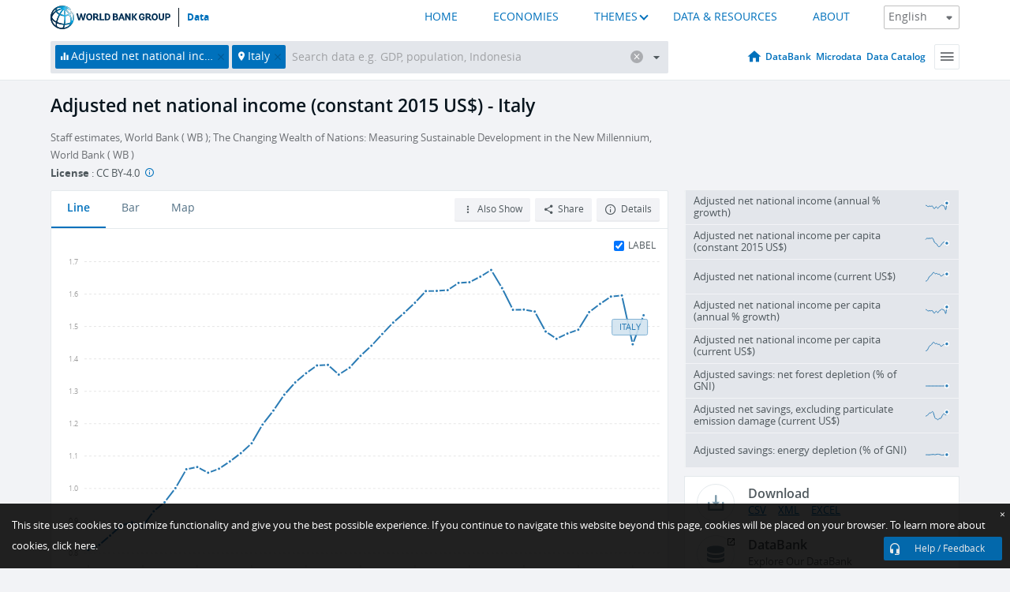

--- FILE ---
content_type: text/html; charset=utf-8
request_url: https://data.worldbank.org/indicator/NY.ADJ.NNTY.KD?locations=IT
body_size: 162426
content:
<!doctype html>
<html data-reactroot="" data-reactid="1" data-react-checksum="-26453509"><head data-reactid="2"><meta charset="utf-8" data-reactid="3"/><title data-react-helmet="true" data-reactid="4">Adjusted net national income (constant 2015 US$) - Italy | Data</title><meta content="width=device-width, initial-scale=1, minimal-ui" name="viewport" data-reactid="5"/><meta content="IE=Edge" http-equiv="X-UA-Compatible" data-reactid="6"/><meta data-react-helmet="true" name="description" content="Adjusted net national income (constant 2015 US$) - Italy from The World Bank: Data" data-reactid="7"/><link href="/favicon.ico?v=1.1" rel="shortcut icon" data-reactid="8"/><meta name="google-site-verification" content="ByFDZmo3VoJURCHrA3WHjth6IAISYQEbe20bfzTPCPo" data-reactid="9"/><meta property="og:title" content="World Bank Open Data" data-reactid="10"/><meta property="og:description" content="Free and open access to global development data" data-reactid="11"/><meta property="og:image" content="https://data.worldbank.org/assets/images/logo-wb-header-en.svg" data-reactid="12"/><meta property="og:url" content="https://data.worldbank.org" data-reactid="13"/><meta property="og:site_name" content="World Bank Open Data" data-reactid="14"/><meta name="twitter:title" content="World Bank Open Data" data-reactid="15"/><meta name="twitter:description" content="Free and open access to global development data" data-reactid="16"/><meta name="twitter:image" content="https://data.worldbank.org/assets/images/logo-wb-header-en.svg" data-reactid="17"/><meta property="og:title" content="World Bank Open Data" data-reactid="18"/><meta property="og:description" content="Free and open access to global development data" data-reactid="19"/><meta property="og:image" content="https://data.worldbank.org/assets/images/logo-wb-header-en.svg" data-reactid="20"/><meta property="og:url" content="https://data.worldbank.org" data-reactid="21"/><meta property="og:site_name" content="World Bank Open Data" data-reactid="22"/><meta name="twitter:title" content="World Bank Open Data" data-reactid="23"/><meta name="twitter:description" content="Free and open access to global development data" data-reactid="24"/><meta name="twitter:image" content="https://data.worldbank.org/assets/images/logo-wb-header-en.svg" data-reactid="25"/><meta name="twitter:card" content="@worldbankdata" data-reactid="26"/><meta name="twitter:creator" content="@worldbankdata" data-reactid="27"/><link href="/dist/main-5609719b9db58fc95eb8.css" media="screen, projection" rel="stylesheet" type="text/css" data-reactid="28"/><script data-reactid="29">
  var wbgData = wbgData || {};

  wbgData.page = {
      pageInfo: {
          pageName: "",
          pageCategory: "",
          pageUid: "",
          pageFirstPub: "",
          pageLastMod: "",
          author: "",
          topicTag: "",
          subtopicTag: "",
          contentType: "",
          channel: "",
          webpackage: ""
      },
      sectionInfo: {
          siteSection: "",
          subsectionP2: "",
          subsectionP3: "",
          subsectionP4: "",
          subsectionP5: "",
      }
  }
  wbgData.site = {
      pageLoad: "N",
      siteInfo: {
          siteLanguage: "",
          siteCountry: "",
          siteEnv: "",
          siteType: "datamain",
          siteRegion: "",
          userIpaddressType: "",
      },
      techInfo: {
          cmsType: "",
          bussVPUnit: "",
          bussUnit: "",
          bussUserGroup: "",
          bussAgency: "",
      },
  }
</script><script src="https://assets.adobedtm.com/223f6e2cf7c9/3eb6c9b72a93/launch-7bc0cdc67098.min.js" async="" data-reactid="30"></script><link data-react-helmet="true" rel="canonical" href="https://data.worldbank.org/indicator/NY.ADJ.NNTY.KD?locations=IT" data-reactid="31"/><link data-react-helmet="true" rel="alternate" href="https://datos.bancomundial.org/indicador/NY.ADJ.NNTY.KD?locations=IT" hreflang="es" data-reactid="32"/><link data-react-helmet="true" rel="alternate" href="https://donnees.banquemondiale.org/indicateur/NY.ADJ.NNTY.KD?locations=IT" hreflang="fr" data-reactid="33"/><link data-react-helmet="true" rel="alternate" href="https://data.albankaldawli.org/indicator/NY.ADJ.NNTY.KD?locations=IT" hreflang="ar" data-reactid="34"/><link data-react-helmet="true" rel="alternate" href="https://data.worldbank.org.cn/indicator/NY.ADJ.NNTY.KD?locations=IT" hreflang="zh" data-reactid="35"/></head><body data-reactid="36"><span style="padding-top:15px;" data-reactid="37"><!--[if lte IE 9]><p>It seems you are using an older browser. This site is optimized for modern browsers. Please upgrade to a modern browser for the best experience.<![endif]--></span><div id="app" data-reactid="38"><div class="" data-reactroot="" data-reactid="1" data-react-checksum="-711451489"><div data-reactid="2"><div class="" data-reactid="3"><div class="" style="opacity:1;-webkit-transition:0.4s opacity;transition:0.4s opacity;-webkit-transition-delay:0s;transition-delay:0s;" data-reactid="4"><div class="" style="display:none;position:fixed;top:0;left:0;width:40%;max-width:100% !important;height:2px;box-shadow:1px 1px 1px rgba(0,0,0,0.4);border-radius:0 1px 1px 0;-webkit-transition:0.4s width, 0.4s background-color;transition:0.4s width, 0.4s background-color;background-color:#0071BC;" data-reactid="5"></div></div><header class="border-bottom" id="header" data-reactid="6"><div class="wrapper" data-reactid="7"><div data-reactid="8"><a class="logo" href="http://www.worldbank.org" target="_blank" data-reactid="9"><img alt="The World Bank" src="/assets/images/logo-wb-header-en.svg" data-reactid="10"/></a><a class="datalink" href="/" data-reactid="11">Data</a></div><div class="tail-container" data-reactid="12"><div class="tab-switcher-container" data-reactid="13"><div class="tab-switcher-item-container " data-reactid="14"><a href="/" data-reactid="15">HOME</a></div><div class="tab-switcher-item-container " data-reactid="16"><a href="https://data360.worldbank.org/en/economies" target="_blank" rel="noopener noreferrer" data-reactid="17">ECONOMIES</a></div><div class="tab-switcher-item-container " data-reactid="18"><a class="tab-switcher-1 tab-switcher-themes " href="#" data-reactid="19">THEMES</a></div><div class="tab-switcher-item-container " data-reactid="20"><a href="https://data360.worldbank.org/en/search" target="_blank" rel="noopener noreferrer" data-reactid="21">DATA &amp; RESOURCES</a></div><div class="tab-switcher-item-container " data-reactid="22"><a href="https://data360.worldbank.org/en/about" target="_blank" rel="noopener noreferrer" data-reactid="23">ABOUT</a></div></div><select class="dropdown" data-reactid="24"><option value="https://data.worldbank.org/indicator/NY.ADJ.NNTY.KD?locations=IT" data-reactid="25">English</option><option value="https://datos.bancomundial.org/indicador/NY.ADJ.NNTY.KD?locations=IT" data-reactid="26">Español</option><option value="https://donnees.banquemondiale.org/indicateur/NY.ADJ.NNTY.KD?locations=IT" data-reactid="27">Français</option><option value="https://data.albankaldawli.org/indicator/NY.ADJ.NNTY.KD?locations=IT" data-reactid="28">العربية</option><option value="https://data.worldbank.org.cn/indicator/NY.ADJ.NNTY.KD?locations=IT" data-reactid="29">中文</option></select></div></div></header><div data-reactid="30"><nav id="nav" class="" data-reactid="31"><div class="wrapper" data-reactid="32"><div class="search" data-reactid="33"><div class="multiSelector-container " data-reactid="34"><div class="search-bar multiSelector " data-reactid="35"><div class="selector-box" data-reactid="36"><div class="scroll-box" data-reactid="37"><span class="indicator" data-reactid="38"><!-- react-text: 39 -->Adjusted net national income (constant 2015 US$)<!-- /react-text --><button data-reactid="40"></button></span><span class="location" data-reactid="41"><!-- react-text: 42 -->Italy<!-- /react-text --><button data-reactid="43"></button></span><input type="text" autocapitalize="off" autocomplete="off" autocorrect="off" id="selector" placeholder="Search data e.g. GDP, population, Indonesia" spellcheck="false" tabindex="0" value="" class="" data-reactid="44"/></div></div><button class="clear" data-reactid="45"></button><button class="" data-reactid="46"></button><div class="dropdownBox " data-reactid="47"><div class="control" data-reactid="48"><button class="close button secondary" data-reactid="49">Close</button></div><p data-reactid="50"><span data-reactid="51">Browse World Development Indicators by</span><a class="country" href="/country" data-reactid="52"><span data-reactid="53">Country</span></a><span data-reactid="54">or</span><a href="/indicator" data-reactid="55"><span data-reactid="56">Indicator</span></a></p></div></div></div></div><nav class="links" data-reactid="57"><a class="nav-item datapage" href="/" data-reactid="58"></a><a class="nav-item" href="http://databank.worldbank.org/data/home.aspx" target="false" data-reactid="59">DataBank</a><a class="nav-item" href="http://microdata.worldbank.org/index.php/home" target="false" data-reactid="60">Microdata</a><a class="nav-item" href="https://datacatalog.worldbank.org" target="_self" data-reactid="61">Data Catalog</a><div class="megamenu" data-reactid="62"><button class="menu" id="navBarMenu" data-reactid="63"><span data-reactid="64">Menu</span></button><div class="menuContainer" data-reactid="65"><div class="box" data-reactid="66"><ul class="featured" data-reactid="67"><li data-reactid="68"><a href="http://microdata.worldbank.org/index.php/home" target="_blank" data-reactid="69">Microdata</a></li><li data-reactid="70"><a href="http://datacatalog.worldbank.org" target="_blank" data-reactid="71">Data Catalog</a></li><li data-reactid="72"><a href="http://databank.worldbank.org/data/home.aspx" target="_blank" data-reactid="73"><span data-reactid="74">DataBank</span></a></li></ul><div class="wrapper " data-reactid="75"><div class="dropdownBox" data-reactid="76"><span data-reactid="77">Browse World Development Indicators by</span><a class="country" href="/country" data-reactid="78"><span data-reactid="79">Country</span></a><a href="/indicator" data-reactid="80"><span data-reactid="81">Indicator</span></a></div><div class="colGroup" data-reactid="82"><ul class="col" data-reactid="83"><li class="hasItem" data-reactid="84"><a href="/about" data-reactid="85">About Us</a><ul data-reactid="86"><li data-reactid="87"><a href="/about/get-started" data-reactid="88">Get Started</a></li><li data-reactid="89"><a href="/about/faq" data-reactid="90">FAQ</a></li><li data-reactid="91"><a href="http://datahelpdesk.worldbank.org" data-reactid="92">Help Desk</a></li><li data-reactid="93"><a href="/about/contact" data-reactid="94">Contact</a></li></ul></li></ul><ul class="col" data-reactid="95"><li class="hasItem" data-reactid="96"><a href="/about/data-programs" data-reactid="97">Data Programs</a><ul data-reactid="98"><li data-reactid="99"><a href="/about/data-programs#statcap" data-reactid="100">Improving Statistical Capacity</a></li><li data-reactid="101"><a href="https://www.worldbank.org/en/programs/global-data-facility" data-reactid="102">Global Data Facility</a></li><li data-reactid="103"><a href="/about/data-programs#icp" data-reactid="104">International Comparison Program &amp; Purchasing Power Parity</a></li><li data-reactid="105"><a href="/about/data-programs#ihsn" data-reactid="106">International Household Survey Network (IHSN)</a></li><li data-reactid="107"><a href="/about/data-programs#jedh" data-reactid="108">Joint External Debt Hub</a></li><li data-reactid="109"><a href="/about/data-programs#ogd-toolkit" data-reactid="110">Open Data Toolkit</a></li><li data-reactid="111"><a href="/about/data-programs#qeds" data-reactid="112">Quarterly External Debt Statistics</a></li></ul></li></ul><ul class="col" data-reactid="113"><li class="hasItem" data-reactid="114"><a href="/products" data-reactid="115">Products</a><ul data-reactid="116"><li data-reactid="117"><a href="http://datatopics.worldbank.org/world-development-indicators" data-reactid="118">World Development Indicators</a></li><li data-reactid="119"><a href="https://www.worldbank.org/en/programs/debt-statistics/ids/products" data-reactid="120">International Debt Statistics</a></li><li data-reactid="121"><a href="/products/data-books" data-reactid="122">Other Books and Reports</a></li><li data-reactid="123"><a href="https://datahelpdesk.worldbank.org/knowledgebase/articles/906519" data-reactid="124">Country &amp; Lending Groups</a></li><li data-reactid="125"><a href="/products/tools" data-reactid="126">Data Portals and Tools</a></li></ul></li></ul><ul class="col" data-reactid="127"><li data-reactid="128"><a href="http://datatopics.worldbank.org/sdgs" data-reactid="129">Development Goals</a></li><li data-reactid="130"><a href="/summary-terms-of-use" data-reactid="131">Terms of Use</a></li><li data-reactid="132"><a href="https://datahelpdesk.worldbank.org/knowledgebase/articles/889386" data-reactid="133">For Developers</a></li></ul></div></div></div></div></div></nav></div></nav></div><div class="wrapper" id="main" data-reactid="134"><!-- react-text: 135 --><!-- /react-text --><!-- react-empty: 136 --><article class="card indicator" id="mainChart" data-reactid="137"><span data-reactid="138"></span><div class="cardheader" data-reactid="139"><a href="/indicator/NY.ADJ.NNTY.KD" data-reactid="140"><h1 data-reactid="141">Adjusted net national income (constant 2015 US$) - Italy</h1></a><div class="sources-org" data-reactid="142"><span data-reactid="143"><span data-reactid="144">Staff estimates, World Bank ( WB );
The Changing Wealth of Nations: Measuring Sustainable Development in the New Millennium, World Bank ( WB )</span></span></div><div class="license meta" data-reactid="145"><em data-reactid="146"><span data-reactid="147">License</span><!-- react-text: 148 --> <!-- /react-text --></em><!-- react-text: 149 --> : <!-- /react-text --><!-- react-text: 150 -->CC BY-4.0<!-- /react-text --><!-- react-text: 151 -->  <!-- /react-text --><a href="https://datacatalog.worldbank.org/public-licenses#cc-by" target="_blank" class="info-b" data-reactid="152"></a></div></div><section class="body" data-reactid="153"><nav class="tabs" data-reactid="154"><div class="tab-item" data-reactid="155"><a class="active" data-reactid="156"><span data-reactid="157">Line</span></a><a class="" data-reactid="158"><span data-reactid="159">Bar</span></a><a data-reactid="160"><span data-reactid="161">Map</span></a></div><div class="buttons" data-reactid="162"><span style="position:relative;z-index:4;" data-reactid="163"><button class="button secondary more" id="ContextualDropdown" data-reactid="164"><span data-reactid="165">Also Show</span></button><ul class="ContextualDropdownBox" style="display:none;" data-reactid="166"><li class="selected" id="default" data-reactid="167">None</li><li class="" id="aggregate" data-reactid="168">Aggregates</li><li class="" id="region" data-reactid="169">Same region</li><li class="" id="similar" data-reactid="170">Similar values</li><li class="" id="max" data-reactid="171">Highest values</li><li class="" id="min" data-reactid="172">Lowest values</li></ul></span><button class="button secondary share" style="display:inline-block;" data-reactid="173"><span data-reactid="174">Share</span></button><button class="button secondary openinnew" data-reactid="175"><span data-reactid="176">Details</span></button></div></nav><div class="view chart" data-reactid="177"><div class="label" data-reactid="178"><label data-reactid="179"><span data-reactid="180">Label</span></label><input type="checkbox" checked="" data-reactid="181"/></div><img class="placeholder" src="/assets/images/placeholder.png" data-reactid="182"/><div class="d3-chart spinning" data-reactid="183"></div></div><footer class="controls" data-reactid="184"><div data-reactid="185"><div class="show-desktop" data-reactid="186"><span class="range year" data-reactid="187"><p data-reactid="188"><b data-reactid="189">1970</b><!-- react-text: 190 --> - <!-- /react-text --><b data-reactid="191">2021</b></p><div style="position:relative;" class="newSlider" data-reactid="192"><div class="bar bar-0" style="position:absolute;will-change:;left:0;right:0;" data-reactid="193"></div><div class="bar bar-1" style="position:absolute;will-change:;left:0;right:0;" data-reactid="194"></div><div class="bar bar-2" style="position:absolute;will-change:;left:0;right:0;" data-reactid="195"></div><div class="handle handle-0 " style="position:absolute;will-change:;z-index:1;left:0px;" data-reactid="196"></div><div class="handle handle-1 " style="position:absolute;will-change:;z-index:2;left:0px;" data-reactid="197"></div></div></span></div><div class="hide-desktop" data-reactid="198"><div data-reactid="199"><span class="select year" data-reactid="200"><select data-reactid="201"><option value="2021" data-reactid="202">2021</option><option value="2020" data-reactid="203">2020</option><option value="2019" data-reactid="204">2019</option><option value="2018" data-reactid="205">2018</option><option value="2017" data-reactid="206">2017</option><option value="2016" data-reactid="207">2016</option><option value="2015" data-reactid="208">2015</option><option value="2014" data-reactid="209">2014</option><option value="2013" data-reactid="210">2013</option><option value="2012" data-reactid="211">2012</option><option value="2011" data-reactid="212">2011</option><option value="2010" data-reactid="213">2010</option><option value="2009" data-reactid="214">2009</option><option value="2008" data-reactid="215">2008</option><option value="2007" data-reactid="216">2007</option><option value="2006" data-reactid="217">2006</option><option value="2005" data-reactid="218">2005</option><option value="2004" data-reactid="219">2004</option><option value="2003" data-reactid="220">2003</option><option value="2002" data-reactid="221">2002</option><option value="2001" data-reactid="222">2001</option><option value="2000" data-reactid="223">2000</option><option value="1999" data-reactid="224">1999</option><option value="1998" data-reactid="225">1998</option><option value="1997" data-reactid="226">1997</option><option value="1996" data-reactid="227">1996</option><option value="1995" data-reactid="228">1995</option><option value="1994" data-reactid="229">1994</option><option value="1993" data-reactid="230">1993</option><option value="1992" data-reactid="231">1992</option><option value="1991" data-reactid="232">1991</option><option value="1990" data-reactid="233">1990</option><option value="1989" data-reactid="234">1989</option><option value="1988" data-reactid="235">1988</option><option value="1987" data-reactid="236">1987</option><option value="1986" data-reactid="237">1986</option><option value="1985" data-reactid="238">1985</option><option value="1984" data-reactid="239">1984</option><option value="1983" data-reactid="240">1983</option><option value="1982" data-reactid="241">1982</option><option value="1981" data-reactid="242">1981</option><option value="1980" data-reactid="243">1980</option><option value="1979" data-reactid="244">1979</option><option value="1978" data-reactid="245">1978</option><option value="1977" data-reactid="246">1977</option><option value="1976" data-reactid="247">1976</option><option value="1975" data-reactid="248">1975</option><option value="1974" data-reactid="249">1974</option><option value="1973" data-reactid="250">1973</option><option value="1972" data-reactid="251">1972</option><option value="1971" data-reactid="252">1971</option><option selected="" value="1970" data-reactid="253">1970</option></select></span><span class="select year" data-reactid="254"><select data-reactid="255"><option selected="" value="2021" data-reactid="256">2021</option><option value="2020" data-reactid="257">2020</option><option value="2019" data-reactid="258">2019</option><option value="2018" data-reactid="259">2018</option><option value="2017" data-reactid="260">2017</option><option value="2016" data-reactid="261">2016</option><option value="2015" data-reactid="262">2015</option><option value="2014" data-reactid="263">2014</option><option value="2013" data-reactid="264">2013</option><option value="2012" data-reactid="265">2012</option><option value="2011" data-reactid="266">2011</option><option value="2010" data-reactid="267">2010</option><option value="2009" data-reactid="268">2009</option><option value="2008" data-reactid="269">2008</option><option value="2007" data-reactid="270">2007</option><option value="2006" data-reactid="271">2006</option><option value="2005" data-reactid="272">2005</option><option value="2004" data-reactid="273">2004</option><option value="2003" data-reactid="274">2003</option><option value="2002" data-reactid="275">2002</option><option value="2001" data-reactid="276">2001</option><option value="2000" data-reactid="277">2000</option><option value="1999" data-reactid="278">1999</option><option value="1998" data-reactid="279">1998</option><option value="1997" data-reactid="280">1997</option><option value="1996" data-reactid="281">1996</option><option value="1995" data-reactid="282">1995</option><option value="1994" data-reactid="283">1994</option><option value="1993" data-reactid="284">1993</option><option value="1992" data-reactid="285">1992</option><option value="1991" data-reactid="286">1991</option><option value="1990" data-reactid="287">1990</option><option value="1989" data-reactid="288">1989</option><option value="1988" data-reactid="289">1988</option><option value="1987" data-reactid="290">1987</option><option value="1986" data-reactid="291">1986</option><option value="1985" data-reactid="292">1985</option><option value="1984" data-reactid="293">1984</option><option value="1983" data-reactid="294">1983</option><option value="1982" data-reactid="295">1982</option><option value="1981" data-reactid="296">1981</option><option value="1980" data-reactid="297">1980</option><option value="1979" data-reactid="298">1979</option><option value="1978" data-reactid="299">1978</option><option value="1977" data-reactid="300">1977</option><option value="1976" data-reactid="301">1976</option><option value="1975" data-reactid="302">1975</option><option value="1974" data-reactid="303">1974</option><option value="1973" data-reactid="304">1973</option><option value="1972" data-reactid="305">1972</option><option value="1971" data-reactid="306">1971</option><option value="1970" data-reactid="307">1970</option></select></span></div></div></div></footer></section><aside class="sidebar" data-reactid="308"><div data-reactid="309"><div class="featured-indicators" data-reactid="310"><ul class="chart-list" data-reactid="311"><li data-reactid="312"><a href="/indicator/NY.ADJ.NNTY.KD.ZG?locations=IT" data-reactid="313"><span class="name" data-reactid="314">Adjusted net national income (annual % growth)</span><div class="chart" data-reactid="315"><img class="placeholder" src="/assets/images/placeholder.png" data-reactid="316"/><div class="d3-chart spinning" data-reactid="317"></div></div></a></li><li data-reactid="318"><a href="/indicator/NY.ADJ.NNTY.PC.KD?locations=IT" data-reactid="319"><span class="name" data-reactid="320">Adjusted net national income per capita (constant 2015 US$)</span><div class="chart" data-reactid="321"><img class="placeholder" src="/assets/images/placeholder.png" data-reactid="322"/><div class="d3-chart spinning" data-reactid="323"></div></div></a></li><li data-reactid="324"><a href="/indicator/NY.ADJ.NNTY.CD?locations=IT" data-reactid="325"><span class="name" data-reactid="326">Adjusted net national income (current US$)</span><div class="chart" data-reactid="327"><img class="placeholder" src="/assets/images/placeholder.png" data-reactid="328"/><div class="d3-chart spinning" data-reactid="329"></div></div></a></li><li data-reactid="330"><a href="/indicator/NY.ADJ.NNTY.PC.KD.ZG?locations=IT" data-reactid="331"><span class="name" data-reactid="332">Adjusted net national income per capita (annual % growth)</span><div class="chart" data-reactid="333"><img class="placeholder" src="/assets/images/placeholder.png" data-reactid="334"/><div class="d3-chart spinning" data-reactid="335"></div></div></a></li><li data-reactid="336"><a href="/indicator/NY.ADJ.NNTY.PC.CD?locations=IT" data-reactid="337"><span class="name" data-reactid="338">Adjusted net national income per capita (current US$)</span><div class="chart" data-reactid="339"><img class="placeholder" src="/assets/images/placeholder.png" data-reactid="340"/><div class="d3-chart spinning" data-reactid="341"></div></div></a></li><li data-reactid="342"><a href="/indicator/NY.ADJ.DFOR.GN.ZS?locations=IT" data-reactid="343"><span class="name" data-reactid="344">Adjusted savings: net forest depletion (% of GNI)</span><div class="chart" data-reactid="345"><img class="placeholder" src="/assets/images/placeholder.png" data-reactid="346"/><div class="d3-chart spinning" data-reactid="347"></div></div></a></li><li data-reactid="348"><a href="/indicator/NY.ADJ.SVNX.CD?locations=IT" data-reactid="349"><span class="name" data-reactid="350">Adjusted net savings, excluding particulate emission damage (current US$)</span><div class="chart" data-reactid="351"><img class="placeholder" src="/assets/images/placeholder.png" data-reactid="352"/><div class="d3-chart spinning" data-reactid="353"></div></div></a></li><li data-reactid="354"><a href="/indicator/NY.ADJ.DNGY.GN.ZS?locations=IT" data-reactid="355"><span class="name" data-reactid="356">Adjusted savings: energy depletion (% of GNI)</span><div class="chart" data-reactid="357"><img class="placeholder" src="/assets/images/placeholder.png" data-reactid="358"/><div class="d3-chart spinning" data-reactid="359"></div></div></a></li></ul></div><div class="buttonGroup" data-reactid="360"><div class="btn-item download" data-reactid="361"><h4 data-reactid="362"><span data-reactid="363">Download</span></h4><p data-reactid="364"><a href="https://api.worldbank.org/v2/en/indicator/NY.ADJ.NNTY.KD?downloadformat=csv" data-reactid="365">CSV</a><a href="https://api.worldbank.org/v2/en/indicator/NY.ADJ.NNTY.KD?downloadformat=xml" data-reactid="366">XML</a><a href="https://api.worldbank.org/v2/en/indicator/NY.ADJ.NNTY.KD?downloadformat=excel" data-reactid="367">EXCEL</a></p></div><a class="btn-item databank" href="http://databank.worldbank.org/data/reports.aspx?source=2&amp;series=NY.ADJ.NNTY.KD&amp;country=ITA" target="_blank" data-reactid="368"><h4 data-reactid="369"><span data-reactid="370">DataBank</span></h4><p data-reactid="371"><span data-reactid="372">Explore Our DataBank</span></p></a></div></div><a class="btn-item tables" href="http://wdi.worldbank.org/table/4.10" target="_blank" data-reactid="373"><h4 data-reactid="374"><span data-reactid="375">WDI Tables</span></h4><p data-reactid="376"><span data-reactid="377">Thematic data tables from WDI</span></p></a></aside></article><div data-reactid="378"><span data-reactid="379"><article class="details card" data-reactid="380"><h2 data-reactid="381">Selected Countries and Economies</h2><div data-reactid="382"><div data-reactid="383"><!-- react-text: 384 --><!-- /react-text --><section class="body" data-reactid="385"><div class="infinite" data-reactid="386"><div class="item title" data-reactid="387"><div class="th country ascendant" data-reactid="388"><span data-reactid="389">Country</span></div><div class="th most_recent_year" data-customlink="ss:body content" data-reactid="390"><span data-reactid="391">Most Recent Year</span></div><div class="th most_recent_value" data-customlink="ss:body content" data-reactid="392"><span data-reactid="393">Most Recent Value</span><span data-reactid="394"><br data-reactid="395"/><!-- react-text: 396 -->(<!-- /react-text --><span data-reactid="397">Millions</span><!-- react-text: 398 -->)<!-- /react-text --></span></div><div class="th sparkline" data-reactid="399"></div></div></div></section></div></div></article><article class="details card" data-reactid="400"><h2 data-reactid="401">All Countries and Economies</h2><div data-reactid="402"><div data-reactid="403"><!-- react-text: 404 --><!-- /react-text --><section class="body" data-reactid="405"><div class="infinite" data-reactid="406"><div class="item title" data-reactid="407"><div class="th country ascendant" data-reactid="408"><span data-reactid="409">Country</span></div><div class="th most_recent_year" data-customlink="ss:body content" data-reactid="410"><span data-reactid="411">Most Recent Year</span></div><div class="th most_recent_value" data-customlink="ss:body content" data-reactid="412"><span data-reactid="413">Most Recent Value</span><span data-reactid="414"><br data-reactid="415"/><!-- react-text: 416 -->(<!-- /react-text --><span data-reactid="417">Millions</span><!-- react-text: 418 -->)<!-- /react-text --></span></div><div class="th sparkline" data-reactid="419"></div></div></div></section></div></div></article></span></div></div><div id="hf_footer_wrapper" data-reactid="420"><div class="right-bottom" data-reactid="421"><a class="help-improve" href="http://goo.gl/forms/Hw4zfOQufm" target="_blank" data-reactid="422"><span data-reactid="423">Help us improve this site</span></a><button class="fixed-button" data-reactid="424"><span data-reactid="425">Help / Feedback</span></button></div><div class="wrapper" data-reactid="426"><ul class="_bottom" data-reactid="427"><li class="_bottom_logo" data-reactid="428"><a href="http://www.worldbank.org/" target="_blank" data-reactid="429"><img src="/assets/images/logo-wbg-footer-en.svg" alt="The World Bank Working for a World Free of Poverty" data-reactid="430"/></a></li><li class="_ibrd" data-reactid="431"><a href="http://www.worldbank.org/en/about/what-we-do/brief/ibrd" target="_blank" data-reactid="432">IBRD</a></li><li data-reactid="433"><a href="http://www.worldbank.org/ida" target="_blank" data-reactid="434">IDA</a></li><li data-reactid="435"><a href="http://www.ifc.org" target="_blank" data-reactid="436">IFC</a></li><li data-reactid="437"><a href="http://www.miga.org" target="_blank" data-reactid="438">MIGA</a></li><li data-reactid="439"><a href="http://icsid.worldbank.org" target="_blank" data-reactid="440">ICSID</a></li><li class="_bottom_social" data-reactid="441"><div class="social-container" data-reactid="442"><a href="https://www.facebook.com/worldbank/" data-reactid="443"><img alt="World Bank Facebook" src="/media/social/facebook.svg" data-reactid="444"/></a><a href="https://x.com/worldbankdata" data-reactid="445"><img alt="World Bank Twitter" src="/media/social/twitter.svg" data-reactid="446"/></a><a href="https://github.com/worldbank" data-reactid="447"><img alt="World Bank Github" src="/media/social/github.svg" data-reactid="448"/></a><a href="https://www.linkedin.com/showcase/world-bank-development-economics/posts/?feedView=all" data-reactid="449"><img alt="World Bank Linkedin" src="/media/social/linkedin.svg" data-reactid="450"/></a></div></li></ul><div class="_bottom_left" data-reactid="451"><ul data-reactid="452"><li data-reactid="453"><a href="http://www.worldbank.org/en/about/legal" target="_blank" data-reactid="454">Legal</a></li><li data-reactid="455"><a href="https://www.worldbank.org/en/about/legal/privacy-notice" target="_blank" data-reactid="456">Privacy Notice</a></li><li data-reactid="457"><a href="http://www.worldbank.org/en/access-to-information" target="_blank" data-reactid="458">Access to Information</a></li><li data-reactid="459"><a href="http://www.worldbank.org/jobs" target="_blank" data-reactid="460">Jobs</a></li><li class="_last" data-reactid="461"><a href="http://www.worldbank.org/contacts" target="_blank" data-reactid="462">Contact</a></li></ul><div class="_copyright" data-reactid="463"><!-- react-text: 464 -->© <!-- /react-text --><!-- react-text: 465 -->2026<!-- /react-text --><!-- react-text: 466 --> The World Bank Group, All Rights Reserved.<!-- /react-text --></div></div><div class="_bottom_right" data-reactid="467"><a href="http://www.worldbank.org/fraudandcorruption?clear" target="_blank" data-reactid="468"><div data-reactid="469">REPORT FRAUD OR CORRUPTION</div></a></div></div><div class="privacy-widget hide" data-reactid="470"><p data-reactid="471"><!-- react-text: 472 -->This site uses cookies to optimize functionality and give you the best possible experience. If you continue to navigate this website beyond this page, cookies will be placed on your browser. To learn more about cookies, <!-- /react-text --><!-- react-text: 473 --> <!-- /react-text --><a href="https://www.worldbank.org/en/about/legal/privacy-notice" rel="noreferrer noopener" target="_blank" data-reactid="474">click here.</a></p><button aria-label="Close" class="close accept-consent" tabindex="0" type="button" data-reactid="475"><span aria-hidden="true" data-reactid="476">×</span></button></div></div></div></div></div></div><script data-reactid="39">window.__data=["^ ","cache",["^ ","banner",["^ ","$type","atom","value",["^ ","fr","<div id=\"wb_banner\"><span class=\"wb_banner_text\">COVID-19 : Comment le Groupe de la Banque mondiale aide-t-il les pays à faire face à la pandémie ?  <a class=\"btn-schedule\" href=\"https://www.banquemondiale.org/fr/who-we-are/news/coronavirus-covid19?intcid=wbw_xpl_banner_fr_ext_Covid19\">Suivez notre actualité</a></p>\r\n</span><span class=\"wb_banner_descr\"></span><input type=\"button\" value=\"Close\" onclick=\"wb_close();\" /></div>","en","<div id=\"wb_banner\"><span class=\"wb_banner_text\"><p>Learn how the World Bank Group is helping countries with COVID-19 (coronavirus). <a class=\"btn-schedule\" href=\"https://www.worldbank.org/en/who-we-are/news/coronavirus-covid19?intcid=wbw_xpl_banner_en_ext_Covid19\">Find Out </a></p></span><span class=\"wb_banner_descr\"></span><input type=\"button\" value=\"Close\" onclick=\"wb_close();\" /></div>","pt",null,"ar","<div id=\"wb_banner\"><span class=\"wb_banner_text\"><p>تعرّف كيف تدعم مجموعة البنك الدولي البلدان المتأثرة بتفشِّي فيروس كورونا (COVID-19). <a class=\"btn-schedule\" href=\"https://www.albankaldawli.org/ar/who-we-are/news/coronavirus-covid19?intcid=wbw_xpl_banner_ar_ext_Covid19\"> للمزيد  </a></p>\r\n</span><span class=\"wb_banner_descr\"></span><input type=\"button\" value=\"Close\" onclick=\"wb_close();\" /></div>","display",true,"es","<div id=\"wb_banner\"><span class=\"wb_banner_text\"><p>Coronavirus: La respuesta del Grupo Banco Mundial ante la emergencia mundial de hacer frente a la pandemia. <a class=\"btn-schedule\" href=\"https://www.bancomundial.org/es/who-we-are/news/coronavirus-covid19?intcid=wbw_xpl_banner_es_ext_Covid19\">Sepa más</a></p></span><span class=\"wb_banner_descr\"></span><input type=\"button\" value=\"Close\" onclick=\"wb_close();\" /></div>"]],"countryMeta",["^ ","IT",["^ ","adminregion",["^ ","^2","atom"],"en",["^ ","^2","atom","^3",["^ ","Vitalregistrationcomplete","Yes","PPPsurveyyear","Rolling surveys (annual estimation)","SourceofmostrecentIncomeandexpendituredata","Income survey (IS), 2015","BalanceofPaymentsManualinuse","BPM6","CurrencyUnit","Euro","Latestindustrialdata","2014","Region","Europe & Central Asia","LongName","Italian Republic","IMFdatadisseminationstandard","Special Data Dissemination Standard Plus (SDDS Plus)","Othergroups","Euro area","Latesthouseholdsurvey","World Health Survey 2003","SpecialNotes","A simple multiplier is used to convert the national currencies of EMU members to euros. The following irrevocable euro conversion rate was adopted by the EU Council on January 1, 1999: 1 euro = 1936.27 Italian lira. Please note that historical data before 1999 are not actual euros and are not comparable or suitable for aggregation across countries.","GovernmentAccountingconcept","Consolidated central government","Nationalaccountsbaseyear","Original chained constant price data are rescaled.","Systemoftrade","Special trade system","SNApricevaluation","Value added at basic prices (VAB)","name","Italy","SystemofNationalAccounts","Country uses the 2008 System of National Accounts methodology","Latestpopulationcensus","2021","2-alphacode","IT","Nationalaccountsreferenceyear","2020","TableName","Italy","Latestagriculturalcensus","2010","Latesttradedata","2018","IncomeGroup","High income","capital","Rome","WB-2code","IT","ShortName","Italy","financeName","Italy"]],"id",["^ ","^2","atom","^3","ITA"],"incomelevel",["^ ","^2","atom","^3","XD"],"locationType",["^ ","^2","atom","^3","country"],"locations",["^ ","^2","atom"],"^G",["^ ","^2","atom","^3","Italy"],"region",["^ ","^2","atom","^3","Z7"]]],"indicatorMeta",["^ ","NY.ADJ.NNTY.KD",["^ ","License_Type",["^ ","^2","atom","^3","CC BY-4.0"],"License_URL",["^ ","^2","atom","^3","https://datacatalog.worldbank.org/public-licenses#cc-by"],"WDITable",["^ ","^2","atom","^3","4.10"],"decimal",["^ ","^2","atom","^3",0],"description",["^ ","^2","atom"],"en",["^ ","^2","atom","^3",["^ ","Developmentrelevance","This indicator is related to the national accounts, which are critical for understanding and managing a country's economy. They provide a framework for the analysis of economic performance. National accounts are the basis for estimating the Gross Domestic Product (GDP) and Gross National Income (GNI), which are the most widely used indicator of economic performance. They are essential for government policymakers, providing the data needed to design and assess fiscal and monetary policies; and are also used by businesses and investors to assess the economic climate and make investment decisions. NAS enable comparison between economies, which is crucial for international trade, investment decisions, and economic competitiveness. More specifically, this indicator is related to national accounts aggregates. Gross Domestic Product (GDP), Gross National Income (GNI), and other aggregates provide a snapshot of the size and health of an economy by measuring the total economic activity within a country. They can thus be used by policymakers to design and implement economic policies, as they reflect the overall economic performance and can indicate the need for intervention in certain areas. Aggregates also allow for comparisons between different economies, which can be useful for trade negotiations, investment decisions, and economic benchmarking. By examining aggregates over time, economists and analysts can identify trends, cycles, and potential areas of concern within an economy, and investors can use national accounts aggregates to assess the potential risks and returns of investing in a particular country. Overall, national accounts aggregates are fundamental tools for economic analysis, policy formulation, and decision-making at both the national and international levels.","Unitofmeasure","constant 2015 US$","Statisticalconceptandmethodology","Methodology: National accounts are compiled in accordance with international standards: System of National Accounts, 2008 or 1993 versions. Specific information on how countries compile their national accounts can be found on the IMF website: https://dsbb.imf.org/\nStatistical concept(s): The conceptual elements of the SNA (System of National Accounts) measure what takes place in the economy, between which agents, and for what purpose. At the heart of the SNA is the production of goods and services. These may be used for consumption in the period to which the accounts relate or may be accumulated for use in a later period. In simple terms, the amount of value added generated by production represents GDP. The income corresponding to GDP is distributed to the various agents or groups of agents as income and it is the process of distributing and redistributing income that allows one agent to consume the goods and services produced by another agent or to acquire goods and services for later consumption. The way in which the SNA captures this pattern of economic flows is to identify the activities concerned by recognizing the institutional units in the economy and by specifying the structure of accounts capturing the transactions relevant to one stage or another of the process by which goods and services are produced and ultimately consumed.","Aggregationmethod","Gap-filled total","Periodicity","Annual","Referenceperiod","1970-2021","Shortdefinition","Adjusted net national income is GNI minus consumption of fixed capital and natural resources depletion. This indicator is expressed in constant prices, meaning the series has been adjusted to account for price changes over time. The reference year for this adjustment is 2015.  This indicator is expressed in United States dollars.","Dataset","WB_WDI","Topic","Economic Policy & Debt: National accounts: Adjusted savings & income","Source","Staff estimates, World Bank (WB);\nThe Changing Wealth of Nations: Measuring Sustainable Development in the New Millennium, World Bank (WB)","Longdefinition","Adjusted net national income is GNI minus consumption of fixed capital and natural resources depletion. This indicator is expressed in constant prices, meaning the series has been adjusted to account for price changes over time. The reference year for this adjustment is 2015.  This indicator is expressed in United States dollars.","^[","https://datacatalog.worldbank.org/public-licenses#cc-by","sourceNote","Adjusted net national income is GNI minus consumption of fixed capital and natural resources depletion. This indicator is expressed in constant prices, meaning the series has been adjusted to account for price changes over time. The reference year for this adjustment is 2015.  This indicator is expressed in United States dollars.","^Z","CC BY-4.0","Limitationsandexceptions","Adjusted net national income differs from the adjustments made in the calculation of adjusted net savings, by not accounting for investments in human capital or the damages from pollution. Thus, adjusted net national income remains within the boundaries of the United Nations System of National Accounts (SNA).\n\n\n\n\n\nThe SNA includes non-produced natural assets (such as land, mineral resources, and forests) within the asset boundary when they are under the effective control of institutional units. The calculation of adjusted net national income, which accounts for net forest, energy, and mineral depletion, as well as consumption of fixed capital, thus remains within the SNA boundaries. This point is critical because it allows for comparisons across GDP, GNI, and adjusted net national income; such comparisons reveal the impact of natural resource depletion, which is otherwise ignored by the popular economic indicators.","shortname","Adjusted net national income","sourceOrganization","Staff estimates, World Bank (WB);\nThe Changing Wealth of Nations: Measuring Sustainable Development in the New Millennium, World Bank (WB)","fullname","Adjusted net national income (constant 2015 US$)","IndicatorName","Adjusted net national income (constant 2015 US$)"]],"^1B",["^ ","^2","atom","^3","Adjusted net national income (constant 2015 US$)"],"id",["^ ","^2","atom","^3","NY.ADJ.NNTY.KD"],"last_year",["^ ","^2","atom","^3",[2021,["CV","ME","BD","CL","RO","TG","HT","GE","LV","CD","LB","CY","EC","PT","MA","DZ","IQ","PA","ET","CO","SB","KH","SZ","IR","MX","HR","T2","BE","GQ","MV","BF","ID","EE","GR","NO","HN","ZW","ZT","IT","SI","SC","HU","PE","PL","DE","IE","RU","CI","ML","RW","MU","LT","FI","RS","UG","SE","TZ","VN","SO","PK","T4","JP","SG","LY","T5","NI","UY","EG","GA","OM","FR","MR","GM","LU","GT","PH","DK","IN","T3","BW","MD","CF","CA","AT","ES","TO","TN","CH","SK","SV","SL","WS","AR","CR","BA","BZ","VU","AM","TD","MZ","CN","SN","BY","UA","DO","CG","MN","NE","T7","BN","NZ","AO","TJ","MG","MY","KI","AL","CZ","IS","KG","US","CM","GH","GN","KM","BO","NL","BG","TL","GW","MK","BT","DJ","IL","NP","NA","ZA","KR","LS","PY","KZ","BR","BJ","LK","KE","BS"]]],"relatedIndicators",["^ ","^2","atom","^3",["NY.ADJ.NNTY.KD.ZG","NY.ADJ.NNTY.PC.KD","NY.ADJ.NNTY.CD","NY.ADJ.NNTY.PC.KD.ZG","NY.ADJ.NNTY.PC.CD","NY.ADJ.DFOR.GN.ZS","NY.ADJ.SVNX.CD","NY.ADJ.DNGY.GN.ZS","NY.ADJ.DRES.GN.ZS"]],"^1@",["^ ","^2","atom","^3","Adjusted net national income"],"source",["^ ","^2","atom","^3","2"],"^1>",["^ ","^2","atom","^3","Adjusted net national income is GNI minus consumption of fixed capital and natural resources depletion. This indicator is expressed in constant prices, meaning the series has been adjusted to account for price changes over time. The reference year for this adjustment is 2015.  This indicator is expressed in United States dollars."],"^1A",["^ ","^2","atom","^3","Staff estimates, World Bank (WB);\nThe Changing Wealth of Nations: Measuring Sustainable Development in the New Millennium, World Bank (WB)"],"sourceURL",["^ ","^2","atom"],"topics",["^ ","^2","atom","^3",[["^ ","id","3","^3","Economy & Growth"]]],"unit",["^ ","^2","atom","^3","dollar"]],"NY.ADJ.NNTY.KD.ZG",["^ ","^Z",["^ ","^2","atom","^3","CC BY-4.0"],"^[",["^ ","^2","atom","^3","https://datacatalog.worldbank.org/public-licenses#cc-by"],"^10",["^ ","^2","atom","^3","4.10"],"^11",["^ ","^2","atom","^3",1],"^12",["^ ","^2","atom"],"en",["^ ","^2","atom","^3",["^ ","^13","This indicator is related to the national accounts, which are critical for understanding and managing a country's economy. They provide a framework for the analysis of economic performance. National accounts are the basis for estimating the Gross Domestic Product (GDP) and Gross National Income (GNI), which are the most widely used indicator of economic performance. They are essential for government policymakers, providing the data needed to design and assess fiscal and monetary policies; and are also used by businesses and investors to assess the economic climate and make investment decisions. NAS enable comparison between economies, which is crucial for international trade, investment decisions, and economic competitiveness. More specifically, this indicator is related to national accounts aggregates. Gross Domestic Product (GDP), Gross National Income (GNI), and other aggregates provide a snapshot of the size and health of an economy by measuring the total economic activity within a country. They can thus be used by policymakers to design and implement economic policies, as they reflect the overall economic performance and can indicate the need for intervention in certain areas. Aggregates also allow for comparisons between different economies, which can be useful for trade negotiations, investment decisions, and economic benchmarking. By examining aggregates over time, economists and analysts can identify trends, cycles, and potential areas of concern within an economy, and investors can use national accounts aggregates to assess the potential risks and returns of investing in a particular country. Overall, national accounts aggregates are fundamental tools for economic analysis, policy formulation, and decision-making at both the national and international levels.","^14","%","^15","Methodology: National accounts are compiled in accordance with international standards: System of National Accounts, 2008 or 1993 versions. Specific information on how countries compile their national accounts can be found on the IMF website: https://dsbb.imf.org/\nStatistical concept(s): The conceptual elements of the SNA (System of National Accounts) measure what takes place in the economy, between which agents, and for what purpose. At the heart of the SNA is the production of goods and services. These may be used for consumption in the period to which the accounts relate or may be accumulated for use in a later period. In simple terms, the amount of value added generated by production represents GDP. The income corresponding to GDP is distributed to the various agents or groups of agents as income and it is the process of distributing and redistributing income that allows one agent to consume the goods and services produced by another agent or to acquire goods and services for later consumption. The way in which the SNA captures this pattern of economic flows is to identify the activities concerned by recognizing the institutional units in the economy and by specifying the structure of accounts capturing the transactions relevant to one stage or another of the process by which goods and services are produced and ultimately consumed.","^16","Weighted average","^17","Annual","^18","1971-2021","^19","Adjusted net national income is GNI minus consumption of fixed capital and natural resources depletion. This indicator denotes the percentage change over each previous year of the constant price (base year 2015) series in United States dollars.","^1:","WB_WDI","^1;","Economic Policy & Debt: National accounts: Adjusted savings & income","^1<","Staff estimates, World Bank (WB);\nThe Changing Wealth of Nations: Measuring Sustainable Development in the New Millennium, World Bank (WB)","^1=","Adjusted net national income is GNI minus consumption of fixed capital and natural resources depletion. This indicator denotes the percentage change over each previous year of the constant price (base year 2015) series in United States dollars.","^[","https://datacatalog.worldbank.org/public-licenses#cc-by","^1>","Adjusted net national income is GNI minus consumption of fixed capital and natural resources depletion. This indicator denotes the percentage change over each previous year of the constant price (base year 2015) series in United States dollars.","^Z","CC BY-4.0","^1?","Adjusted net national income differs from the adjustments made in the calculation of adjusted net savings, by not accounting for investments in human capital or the damages from pollution. Thus, adjusted net national income remains within the boundaries of the United Nations System of National Accounts (SNA).\n\n\n\n\n\nThe SNA includes non-produced natural assets (such as land, mineral resources, and forests) within the asset boundary when they are under the effective control of institutional units. The calculation of adjusted net national income, which accounts for net forest, energy, and mineral depletion, as well as consumption of fixed capital, thus remains within the SNA boundaries. This point is critical because it allows for comparisons across GDP, GNI, and adjusted net national income; such comparisons reveal the impact of natural resource depletion, which is otherwise ignored by the popular economic indicators.","^1@","Adjusted net national income","^1A","Staff estimates, World Bank (WB);\nThe Changing Wealth of Nations: Measuring Sustainable Development in the New Millennium, World Bank (WB)","^1B","Adjusted net national income (annual % growth)","^1C","Adjusted net national income (annual % growth)"]],"^1B",["^ ","^2","atom","^3","Adjusted net national income (annual % growth)"],"id",["^ ","^2","atom","^3","NY.ADJ.NNTY.KD.ZG"],"^1D",["^ ","^2","atom","^3",[2021,["CV","ME","BD","CL","RO","TG","HT","GE","LV","CD","LB","CY","EC","PT","MA","DZ","IQ","PA","ET","CO","SB","KH","AF","SZ","IR","MX","HR","T2","BE","GQ","MV","BF","ID","EE","GR","NO","HN","ZW","ZT","IT","SI","SC","HU","PE","PL","DE","IE","RU","CI","ML","RW","MW","MU","LT","FI","RS","UG","SE","TZ","VN","SO","PK","T4","JP","SG","LY","T5","NI","UY","EG","GA","OM","FR","MR","GM","LU","GT","PH","DK","IN","T3","BW","MD","CF","CA","AT","ES","TO","TN","CH","SK","SV","SL","WS","AR","CR","BA","BZ","VU","AM","TD","MZ","CN","SN","BY","UA","DO","CG","MN","NE","T7","BN","NZ","AO","TJ","MG","MY","SD","KI","AL","CZ","IS","KG","US","CM","GH","GN","KM","BO","NL","BG","TL","GW","MK","BT","DJ","IL","NP","NA","ZA","KR","LS","PY","KZ","BR","BJ","LK","KE","BS"]]],"^1E",["^ ","^2","atom","^3",["NY.ADJ.NNTY.KD","NY.ADJ.NNTY.PC.KD","NY.ADJ.NNTY.CD","NY.ADJ.NNTY.PC.KD.ZG","NY.ADJ.NNTY.PC.CD","NY.ADJ.DFOR.GN.ZS","NY.ADJ.SVNX.CD","NY.ADJ.DNGY.GN.ZS","NY.ADJ.DRES.GN.ZS"]],"^1@",["^ ","^2","atom","^3","Adjusted net national income"],"^1F",["^ ","^2","atom","^3","2"],"^1>",["^ ","^2","atom","^3","Adjusted net national income is GNI minus consumption of fixed capital and natural resources depletion. This indicator denotes the percentage change over each previous year of the constant price (base year 2015) series in United States dollars."],"^1A",["^ ","^2","atom","^3","Staff estimates, World Bank (WB);\nThe Changing Wealth of Nations: Measuring Sustainable Development in the New Millennium, World Bank (WB)"],"^1G",["^ ","^2","atom"],"^1H",["^ ","^2","atom","^3",[["^ ","id","3","^3","Economy & Growth"]]],"^1I",["^ ","^2","atom","^3","percent"]],"NY.ADJ.NNTY.PC.KD",["^ ","^Z",["^ ","^2","atom","^3","CC BY-4.0"],"^[",["^ ","^2","atom","^3","https://datacatalog.worldbank.org/public-licenses#cc-by"],"^10",["^ ","^2","atom"],"^11",["^ ","^2","atom","^3",0],"^12",["^ ","^2","atom"],"en",["^ ","^2","atom","^3",["^ ","^13","This indicator is related to the national accounts, which are critical for understanding and managing a country's economy. They provide a framework for the analysis of economic performance. National accounts are the basis for estimating the Gross Domestic Product (GDP) and Gross National Income (GNI), which are the most widely used indicator of economic performance. They are essential for government policymakers, providing the data needed to design and assess fiscal and monetary policies; and are also used by businesses and investors to assess the economic climate and make investment decisions. NAS enable comparison between economies, which is crucial for international trade, investment decisions, and economic competitiveness. More specifically, this indicator is related to national accounts aggregates. Gross Domestic Product (GDP), Gross National Income (GNI), and other aggregates provide a snapshot of the size and health of an economy by measuring the total economic activity within a country. They can thus be used by policymakers to design and implement economic policies, as they reflect the overall economic performance and can indicate the need for intervention in certain areas. Aggregates also allow for comparisons between different economies, which can be useful for trade negotiations, investment decisions, and economic benchmarking. By examining aggregates over time, economists and analysts can identify trends, cycles, and potential areas of concern within an economy, and investors can use national accounts aggregates to assess the potential risks and returns of investing in a particular country. Overall, national accounts aggregates are fundamental tools for economic analysis, policy formulation, and decision-making at both the national and international levels.","^14","constant 2015 US$","^15","Methodology: National accounts are compiled in accordance with international standards: System of National Accounts, 2008 or 1993 versions. Specific information on how countries compile their national accounts can be found on the IMF website: https://dsbb.imf.org/ Per capita estimates are divided by the total population.\nStatistical concept(s): The conceptual elements of the SNA (System of National Accounts) measure what takes place in the economy, between which agents, and for what purpose. At the heart of the SNA is the production of goods and services. These may be used for consumption in the period to which the accounts relate or may be accumulated for use in a later period. In simple terms, the amount of value added generated by production represents GDP. The income corresponding to GDP is distributed to the various agents or groups of agents as income and it is the process of distributing and redistributing income that allows one agent to consume the goods and services produced by another agent or to acquire goods and services for later consumption. The way in which the SNA captures this pattern of economic flows is to identify the activities concerned by recognizing the institutional units in the economy and by specifying the structure of accounts capturing the transactions relevant to one stage or another of the process by which goods and services are produced and ultimately consumed.","^16","Weighted average","^17","Annual","^18","1970-2021","^19","Adjusted net national income is GNI minus consumption of fixed capital and natural resources depletion. The core indicator has been divided by the general population to achieve a per capita estimate. This indicator is expressed in constant prices, meaning the series has been adjusted to account for price changes over time. The reference year for this adjustment is 2015.  This indicator is expressed in United States dollars.","^1:","WB_WDI","^1;","Economic Policy & Debt: National accounts: Adjusted savings & income","^1<","Staff estimates, World Bank (WB);\nThe Changing Wealth of Nations: Measuring Sustainable Development in the New Millennium, World Bank (WB)","^1=","Adjusted net national income is GNI minus consumption of fixed capital and natural resources depletion. The core indicator has been divided by the general population to achieve a per capita estimate. This indicator is expressed in constant prices, meaning the series has been adjusted to account for price changes over time. The reference year for this adjustment is 2015.  This indicator is expressed in United States dollars.","^[","https://datacatalog.worldbank.org/public-licenses#cc-by","^1>","Adjusted net national income is GNI minus consumption of fixed capital and natural resources depletion. The core indicator has been divided by the general population to achieve a per capita estimate. This indicator is expressed in constant prices, meaning the series has been adjusted to account for price changes over time. The reference year for this adjustment is 2015.  This indicator is expressed in United States dollars.","^Z","CC BY-4.0","^1?","Adjusted net national income differs from the adjustments made in the calculation of adjusted net savings, by not accounting for investments in human capital or the damages from pollution. Thus, adjusted net national income remains within the boundaries of the United Nations System of National Accounts (SNA).\n\n\n\n\n\nThe SNA includes non-produced natural assets (such as land, mineral resources, and forests) within the asset boundary when they are under the effective control of institutional units. The calculation of adjusted net national income, which accounts for net forest, energy, and mineral depletion, as well as consumption of fixed capital, thus remains within the SNA boundaries. This point is critical because it allows for comparisons across GDP, GNI, and adjusted net national income; such comparisons reveal the impact of natural resource depletion, which is otherwise ignored by the popular economic indicators.","^1@","Adjusted net national income per capita","^1A","Staff estimates, World Bank (WB);\nThe Changing Wealth of Nations: Measuring Sustainable Development in the New Millennium, World Bank (WB)","^1B","Adjusted net national income per capita (constant 2015 US$)","^1C","Adjusted net national income per capita (constant 2015 US$)"]],"^1B",["^ ","^2","atom","^3","Adjusted net national income per capita (constant 2015 US$)"],"id",["^ ","^2","atom","^3","NY.ADJ.NNTY.PC.KD"],"^1D",["^ ","^2","atom","^3",[2021,["CV","ME","BD","CL","RO","TG","HT","GE","LV","CD","LB","CY","EC","PT","MA","DZ","IQ","PA","ET","CO","SB","KH","SZ","IR","MX","HR","T2","BE","GQ","MV","BF","ID","EE","GR","NO","HN","ZW","ZT","IT","SI","SC","HU","PE","PL","DE","IE","RU","CI","ML","RW","MU","LT","FI","RS","UG","SE","TZ","VN","SO","PK","T4","JP","SG","LY","T5","NI","UY","EG","GA","OM","FR","MR","GM","LU","GT","PH","DK","IN","T3","BW","MD","CF","CA","AT","ES","TO","TN","CH","SK","SV","SL","WS","AR","CR","BA","BZ","VU","AM","TD","MZ","CN","SN","BY","UA","DO","CG","MN","NE","T7","BN","NZ","AO","TJ","MG","MY","KI","AL","CZ","IS","KG","US","CM","GH","GN","KM","BO","NL","BG","TL","GW","MK","BT","DJ","IL","NP","NA","ZA","KR","LS","PY","KZ","BR","BJ","LK","KE","BS"]]],"^1E",["^ ","^2","atom","^3",["NY.ADJ.NNTY.PC.KD.ZG","NY.ADJ.NNTY.PC.CD","NY.ADJ.NNTY.KD","NY.ADJ.NNTY.CD","NY.ADJ.NNTY.KD.ZG","NY.ADJ.DFOR.GN.ZS","NY.ADJ.SVNX.CD","NY.ADJ.DNGY.GN.ZS","NY.ADJ.DRES.GN.ZS"]],"^1@",["^ ","^2","atom","^3","Adjusted net national income per capita"],"^1F",["^ ","^2","atom","^3","2"],"^1>",["^ ","^2","atom","^3","Adjusted net national income is GNI minus consumption of fixed capital and natural resources depletion. The core indicator has been divided by the general population to achieve a per capita estimate. This indicator is expressed in constant prices, meaning the series has been adjusted to account for price changes over time. The reference year for this adjustment is 2015.  This indicator is expressed in United States dollars."],"^1A",["^ ","^2","atom","^3","Staff estimates, World Bank (WB);\nThe Changing Wealth of Nations: Measuring Sustainable Development in the New Millennium, World Bank (WB)"],"^1G",["^ ","^2","atom"],"^1H",["^ ","^2","atom","^3",[["^ ","id","3","^3","Economy & Growth"]]],"^1I",["^ ","^2","atom","^3","dollar"]],"NY.ADJ.NNTY.CD",["^ ","^Z",["^ ","^2","atom","^3","CC BY-4.0"],"^[",["^ ","^2","atom","^3","https://datacatalog.worldbank.org/public-licenses#cc-by"],"^10",["^ ","^2","atom","^3","4.10"],"^11",["^ ","^2","atom","^3",0],"^12",["^ ","^2","atom"],"en",["^ ","^2","atom","^3",["^ ","^13","This indicator is related to the national accounts, which are critical for understanding and managing a country's economy. They provide a framework for the analysis of economic performance. National accounts are the basis for estimating the Gross Domestic Product (GDP) and Gross National Income (GNI), which are the most widely used indicator of economic performance. They are essential for government policymakers, providing the data needed to design and assess fiscal and monetary policies; and are also used by businesses and investors to assess the economic climate and make investment decisions. NAS enable comparison between economies, which is crucial for international trade, investment decisions, and economic competitiveness. More specifically, this indicator is related to national accounts aggregates. Gross Domestic Product (GDP), Gross National Income (GNI), and other aggregates provide a snapshot of the size and health of an economy by measuring the total economic activity within a country. They can thus be used by policymakers to design and implement economic policies, as they reflect the overall economic performance and can indicate the need for intervention in certain areas. Aggregates also allow for comparisons between different economies, which can be useful for trade negotiations, investment decisions, and economic benchmarking. By examining aggregates over time, economists and analysts can identify trends, cycles, and potential areas of concern within an economy, and investors can use national accounts aggregates to assess the potential risks and returns of investing in a particular country. Overall, national accounts aggregates are fundamental tools for economic analysis, policy formulation, and decision-making at both the national and international levels.","^14","current US$","^15","Methodology: National accounts are compiled in accordance with international standards: System of National Accounts, 2008 or 1993 versions. Specific information on how countries compile their national accounts can be found on the IMF website: https://dsbb.imf.org/\nStatistical concept(s): The conceptual elements of the SNA (System of National Accounts) measure what takes place in the economy, between which agents, and for what purpose. At the heart of the SNA is the production of goods and services. These may be used for consumption in the period to which the accounts relate or may be accumulated for use in a later period. In simple terms, the amount of value added generated by production represents GDP. The income corresponding to GDP is distributed to the various agents or groups of agents as income and it is the process of distributing and redistributing income that allows one agent to consume the goods and services produced by another agent or to acquire goods and services for later consumption. The way in which the SNA captures this pattern of economic flows is to identify the activities concerned by recognizing the institutional units in the economy and by specifying the structure of accounts capturing the transactions relevant to one stage or another of the process by which goods and services are produced and ultimately consumed.","^16","Gap-filled total","^17","Annual","^18","1970-2021","^19","Adjusted net national income is GNI minus consumption of fixed capital and natural resources depletion. This indicator is expressed in current prices, meaning no adjustment has been made to account for price changes over time.  This indicator is expressed in United States dollars.","^1:","WB_WDI","^1;","Economic Policy & Debt: National accounts: Adjusted savings & income","^1<","Staff estimates, World Bank (WB);\nThe Changing Wealth of Nations: Measuring Sustainable Development in the New Millennium, World Bank (WB)","^1=","Adjusted net national income is GNI minus consumption of fixed capital and natural resources depletion. This indicator is expressed in current prices, meaning no adjustment has been made to account for price changes over time.  This indicator is expressed in United States dollars.","^[","https://datacatalog.worldbank.org/public-licenses#cc-by","^1>","Adjusted net national income is GNI minus consumption of fixed capital and natural resources depletion. This indicator is expressed in current prices, meaning no adjustment has been made to account for price changes over time.  This indicator is expressed in United States dollars.","^Z","CC BY-4.0","^1?","Adjusted net national income differs from the adjustments made in the calculation of adjusted net savings, by not accounting for investments in human capital or the damages from pollution. Thus, adjusted net national income remains within the boundaries of the United Nations System of National Accounts (SNA).\n\n\n\n\n\nThe SNA includes non-produced natural assets (such as land, mineral resources, and forests) within the asset boundary when they are under the effective control of institutional units. The calculation of adjusted net national income, which accounts for net forest, energy, and mineral depletion, as well as consumption of fixed capital, thus remains within the SNA boundaries. This point is critical because it allows for comparisons across GDP, GNI, and adjusted net national income; such comparisons reveal the impact of natural resource depletion, which is otherwise ignored by the popular economic indicators.","^1@","Adjusted net national income","^1A","Staff estimates, World Bank (WB);\nThe Changing Wealth of Nations: Measuring Sustainable Development in the New Millennium, World Bank (WB)","^1B","Adjusted net national income (current US$)","^1C","Adjusted net national income (current US$)"]],"^1B",["^ ","^2","atom","^3","Adjusted net national income (current US$)"],"id",["^ ","^2","atom","^3","NY.ADJ.NNTY.CD"],"^1D",["^ ","^2","atom","^3",[2021,["CV","ME","BD","CL","RO","TG","HT","GE","LV","CD","LB","CY","EC","PT","MA","DZ","IQ","PA","ET","CO","SB","TT","KH","AF","SZ","IR","MX","TH","HR","ST","T2","AU","BE","GQ","MV","VC","LC","BF","ID","EE","GR","NO","HN","ZW","ZT","IT","SI","LR","SC","HU","PE","NG","BB","PL","DE","IE","RU","GY","CI","ML","JM","RW","MW","MU","LT","BI","T6","FI","RS","UG","FM","SE","PG","TZ","VN","SO","AZ","PK","T4","JP","SG","LY","T5","NI","UY","EG","GA","TC","OM","FR","MR","LA","GM","LU","GT","PH","DK","QA","IN","JO","T3","BW","MD","CF","CA","AT","ES","TO","TN","CH","SK","SV","SL","WS","AR","CR","BA","FJ","BZ","VU","XG","AM","TD","MZ","CN","SN","BY","UA","DO","CG","UZ","MN","NE","T7","BN","NZ","AO","TJ","MG","MY","SD","AW","KI","AL","CZ","IS","KG","US","CM","GH","GN","KM","BO","NL","BG","TL","GW","MK","BT","DJ","DM","IL","NP","NA","ZA","SR","KR","LS","PY","KZ","ZM","MM","BR","BJ","LK","KE","BS"]]],"^1E",["^ ","^2","atom","^3",["NY.ADJ.NNTY.KD","NY.ADJ.NNTY.PC.KD","NY.ADJ.NNTY.KD.ZG","NY.ADJ.NNTY.PC.KD.ZG","NY.ADJ.NNTY.PC.CD","NY.ADJ.DFOR.GN.ZS","NY.ADJ.SVNX.CD","NY.ADJ.DNGY.GN.ZS","NY.ADJ.DRES.GN.ZS"]],"^1@",["^ ","^2","atom","^3","Adjusted net national income"],"^1F",["^ ","^2","atom","^3","2"],"^1>",["^ ","^2","atom","^3","Adjusted net national income is GNI minus consumption of fixed capital and natural resources depletion. This indicator is expressed in current prices, meaning no adjustment has been made to account for price changes over time.  This indicator is expressed in United States dollars."],"^1A",["^ ","^2","atom","^3","Staff estimates, World Bank (WB);\nThe Changing Wealth of Nations: Measuring Sustainable Development in the New Millennium, World Bank (WB)"],"^1G",["^ ","^2","atom"],"^1H",["^ ","^2","atom","^3",[["^ ","id","3","^3","Economy & Growth"]]],"^1I",["^ ","^2","atom","^3","dollar"]],"NY.ADJ.NNTY.PC.KD.ZG",["^ ","^Z",["^ ","^2","atom","^3","CC BY-4.0"],"^[",["^ ","^2","atom","^3","https://datacatalog.worldbank.org/public-licenses#cc-by"],"^10",["^ ","^2","atom"],"^11",["^ ","^2","atom","^3",0],"^12",["^ ","^2","atom"],"en",["^ ","^2","atom","^3",["^ ","^13","This indicator is related to the national accounts, which are critical for understanding and managing a country's economy. They provide a framework for the analysis of economic performance. National accounts are the basis for estimating the Gross Domestic Product (GDP) and Gross National Income (GNI), which are the most widely used indicator of economic performance. They are essential for government policymakers, providing the data needed to design and assess fiscal and monetary policies; and are also used by businesses and investors to assess the economic climate and make investment decisions. NAS enable comparison between economies, which is crucial for international trade, investment decisions, and economic competitiveness. More specifically, this indicator is related to national accounts aggregates. Gross Domestic Product (GDP), Gross National Income (GNI), and other aggregates provide a snapshot of the size and health of an economy by measuring the total economic activity within a country. They can thus be used by policymakers to design and implement economic policies, as they reflect the overall economic performance and can indicate the need for intervention in certain areas. Aggregates also allow for comparisons between different economies, which can be useful for trade negotiations, investment decisions, and economic benchmarking. By examining aggregates over time, economists and analysts can identify trends, cycles, and potential areas of concern within an economy, and investors can use national accounts aggregates to assess the potential risks and returns of investing in a particular country. Overall, national accounts aggregates are fundamental tools for economic analysis, policy formulation, and decision-making at both the national and international levels.","^14","%","^15","Methodology: National accounts are compiled in accordance with international standards: System of National Accounts, 2008 or 1993 versions. Specific information on how countries compile their national accounts can be found on the IMF website: https://dsbb.imf.org/ Per capita estimates are divided by the total population.\nStatistical concept(s): The conceptual elements of the SNA (System of National Accounts) measure what takes place in the economy, between which agents, and for what purpose. At the heart of the SNA is the production of goods and services. These may be used for consumption in the period to which the accounts relate or may be accumulated for use in a later period. In simple terms, the amount of value added generated by production represents GDP. The income corresponding to GDP is distributed to the various agents or groups of agents as income and it is the process of distributing and redistributing income that allows one agent to consume the goods and services produced by another agent or to acquire goods and services for later consumption. The way in which the SNA captures this pattern of economic flows is to identify the activities concerned by recognizing the institutional units in the economy and by specifying the structure of accounts capturing the transactions relevant to one stage or another of the process by which goods and services are produced and ultimately consumed.","^16","Weighted average","^17","Annual","^18","1971-2021","^19","Adjusted net national income is GNI minus consumption of fixed capital and natural resources depletion. The core indicator has been divided by the general population to achieve a per capita estimate. This indicator denotes the percentage change over each previous year of the constant price (base year 2015) series in United States dollars.","^1:","WB_WDI","^1;","Economic Policy & Debt: National accounts: Adjusted savings & income","^1<","Staff estimates, World Bank (WB);\nThe Changing Wealth of Nations: Measuring Sustainable Development in the New Millennium, World Bank (WB)","^1=","Adjusted net national income is GNI minus consumption of fixed capital and natural resources depletion. The core indicator has been divided by the general population to achieve a per capita estimate. This indicator denotes the percentage change over each previous year of the constant price (base year 2015) series in United States dollars.","^[","https://datacatalog.worldbank.org/public-licenses#cc-by","^1>","Adjusted net national income is GNI minus consumption of fixed capital and natural resources depletion. The core indicator has been divided by the general population to achieve a per capita estimate. This indicator denotes the percentage change over each previous year of the constant price (base year 2015) series in United States dollars.","^Z","CC BY-4.0","^1?","Adjusted net national income differs from the adjustments made in the calculation of adjusted net savings, by not accounting for investments in human capital or the damages from pollution. Thus, adjusted net national income remains within the boundaries of the United Nations System of National Accounts (SNA).\n\n\n\n\n\nThe SNA includes non-produced natural assets (such as land, mineral resources, and forests) within the asset boundary when they are under the effective control of institutional units. The calculation of adjusted net national income, which accounts for net forest, energy, and mineral depletion, as well as consumption of fixed capital, thus remains within the SNA boundaries. This point is critical because it allows for comparisons across GDP, GNI, and adjusted net national income; such comparisons reveal the impact of natural resource depletion, which is otherwise ignored by the popular economic indicators.","^1@","Adjusted net national income per capita","^1A","Staff estimates, World Bank (WB);\nThe Changing Wealth of Nations: Measuring Sustainable Development in the New Millennium, World Bank (WB)","^1B","Adjusted net national income per capita (annual % growth)","^1C","Adjusted net national income per capita (annual % growth)"]],"^1B",["^ ","^2","atom","^3","Adjusted net national income per capita (annual % growth)"],"id",["^ ","^2","atom","^3","NY.ADJ.NNTY.PC.KD.ZG"],"^1D",["^ ","^2","atom","^3",[2021,["CV","ME","BD","CL","RO","TG","HT","GE","LV","CD","LB","CY","EC","PT","MA","DZ","IQ","PA","ET","CO","SB","KH","AF","SZ","IR","MX","HR","T2","BE","GQ","MV","BF","ID","EE","GR","NO","HN","ZW","ZT","IT","SI","SC","HU","PE","PL","DE","IE","RU","CI","ML","RW","MW","MU","LT","FI","RS","UG","SE","TZ","VN","SO","PK","T4","JP","SG","LY","T5","NI","UY","EG","GA","OM","FR","MR","GM","LU","GT","PH","DK","IN","T3","BW","MD","CF","CA","AT","ES","TO","TN","CH","SK","SV","SL","WS","AR","CR","BA","BZ","VU","AM","TD","MZ","CN","SN","BY","UA","DO","CG","MN","NE","T7","BN","NZ","AO","TJ","MG","MY","SD","KI","AL","CZ","IS","KG","US","CM","GH","GN","KM","BO","NL","BG","TL","GW","MK","BT","DJ","IL","NP","NA","ZA","KR","LS","PY","KZ","BR","BJ","LK","KE","BS"]]],"^1E",["^ ","^2","atom","^3",["NY.ADJ.NNTY.PC.KD","NY.ADJ.NNTY.PC.CD","NY.ADJ.NNTY.KD","NY.ADJ.NNTY.CD","NY.ADJ.NNTY.KD.ZG","NY.ADJ.DFOR.GN.ZS","NY.ADJ.SVNX.CD","NY.ADJ.DNGY.GN.ZS","NY.ADJ.DRES.GN.ZS"]],"^1@",["^ ","^2","atom","^3","Adjusted net national income per capita"],"^1F",["^ ","^2","atom","^3","2"],"^1>",["^ ","^2","atom","^3","Adjusted net national income is GNI minus consumption of fixed capital and natural resources depletion. The core indicator has been divided by the general population to achieve a per capita estimate. This indicator denotes the percentage change over each previous year of the constant price (base year 2015) series in United States dollars."],"^1A",["^ ","^2","atom","^3","Staff estimates, World Bank (WB);\nThe Changing Wealth of Nations: Measuring Sustainable Development in the New Millennium, World Bank (WB)"],"^1G",["^ ","^2","atom"],"^1H",["^ ","^2","atom","^3",[["^ ","id","3","^3","Economy & Growth"]]],"^1I",["^ ","^2","atom","^3","percent"]],"NY.ADJ.NNTY.PC.CD",["^ ","^Z",["^ ","^2","atom","^3","CC BY-4.0"],"^[",["^ ","^2","atom","^3","https://datacatalog.worldbank.org/public-licenses#cc-by"],"^10",["^ ","^2","atom"],"^11",["^ ","^2","atom","^3",0],"^12",["^ ","^2","atom"],"en",["^ ","^2","atom","^3",["^ ","^13","This indicator is related to the national accounts, which are critical for understanding and managing a country's economy. They provide a framework for the analysis of economic performance. National accounts are the basis for estimating the Gross Domestic Product (GDP) and Gross National Income (GNI), which are the most widely used indicator of economic performance. They are essential for government policymakers, providing the data needed to design and assess fiscal and monetary policies; and are also used by businesses and investors to assess the economic climate and make investment decisions. NAS enable comparison between economies, which is crucial for international trade, investment decisions, and economic competitiveness. More specifically, this indicator is related to national accounts aggregates. Gross Domestic Product (GDP), Gross National Income (GNI), and other aggregates provide a snapshot of the size and health of an economy by measuring the total economic activity within a country. They can thus be used by policymakers to design and implement economic policies, as they reflect the overall economic performance and can indicate the need for intervention in certain areas. Aggregates also allow for comparisons between different economies, which can be useful for trade negotiations, investment decisions, and economic benchmarking. By examining aggregates over time, economists and analysts can identify trends, cycles, and potential areas of concern within an economy, and investors can use national accounts aggregates to assess the potential risks and returns of investing in a particular country. Overall, national accounts aggregates are fundamental tools for economic analysis, policy formulation, and decision-making at both the national and international levels.","^14","current US$","^15","Methodology: National accounts are compiled in accordance with international standards: System of National Accounts, 2008 or 1993 versions. Specific information on how countries compile their national accounts can be found on the IMF website: https://dsbb.imf.org/ Per capita estimates are divided by the total population.\nStatistical concept(s): The conceptual elements of the SNA (System of National Accounts) measure what takes place in the economy, between which agents, and for what purpose. At the heart of the SNA is the production of goods and services. These may be used for consumption in the period to which the accounts relate or may be accumulated for use in a later period. In simple terms, the amount of value added generated by production represents GDP. The income corresponding to GDP is distributed to the various agents or groups of agents as income and it is the process of distributing and redistributing income that allows one agent to consume the goods and services produced by another agent or to acquire goods and services for later consumption. The way in which the SNA captures this pattern of economic flows is to identify the activities concerned by recognizing the institutional units in the economy and by specifying the structure of accounts capturing the transactions relevant to one stage or another of the process by which goods and services are produced and ultimately consumed.","^16","Weighted average","^17","Annual","^18","1970-2021","^19","Adjusted net national income is GNI minus consumption of fixed capital and natural resources depletion. This indicator is expressed in current prices, meaning no adjustment has been made to account for price changes over time.  This indicator is expressed in United States dollars.","^1:","WB_WDI","^1;","Economic Policy & Debt: National accounts: Adjusted savings & income","^1<","Staff estimates, World Bank (WB);\nThe Changing Wealth of Nations: Measuring Sustainable Development in the New Millennium, World Bank (WB)","^1=","Adjusted net national income is GNI minus consumption of fixed capital and natural resources depletion. This indicator is expressed in current prices, meaning no adjustment has been made to account for price changes over time.  This indicator is expressed in United States dollars.","^[","https://datacatalog.worldbank.org/public-licenses#cc-by","^1>","Adjusted net national income is GNI minus consumption of fixed capital and natural resources depletion. This indicator is expressed in current prices, meaning no adjustment has been made to account for price changes over time.  This indicator is expressed in United States dollars.","^Z","CC BY-4.0","^1@","Adjusted net national income per capita","^1A","Staff estimates, World Bank (WB);\nThe Changing Wealth of Nations: Measuring Sustainable Development in the New Millennium, World Bank (WB)","^1B","Adjusted net national income per capita (current US$)","^1C","Adjusted net national income per capita (current US$)"]],"^1B",["^ ","^2","atom","^3","Adjusted net national income per capita (current US$)"],"id",["^ ","^2","atom","^3","NY.ADJ.NNTY.PC.CD"],"^1D",["^ ","^2","atom","^3",[2021,["CV","ME","BD","CL","RO","TG","HT","GE","LV","CD","LB","CY","EC","PT","MA","DZ","IQ","PA","ET","CO","SB","TT","KH","AF","SZ","IR","MX","TH","HR","ST","T2","AU","BE","GQ","MV","VC","LC","BF","ID","EE","GR","NO","HN","ZW","ZT","IT","SI","LR","SC","HU","PE","NG","BB","PL","DE","IE","RU","GY","CI","ML","JM","RW","MW","MU","LT","BI","T6","FI","RS","UG","FM","SE","PG","TZ","VN","SO","AZ","PK","T4","JP","SG","LY","T5","NI","UY","EG","GA","TC","OM","FR","MR","LA","GM","LU","GT","PH","DK","QA","IN","JO","T3","BW","MD","CF","CA","AT","ES","TO","TN","CH","SK","SV","SL","WS","AR","CR","BA","FJ","BZ","VU","XG","AM","TD","MZ","CN","SN","BY","UA","DO","CG","UZ","MN","NE","T7","BN","NZ","AO","TJ","MG","MY","SD","AW","KI","AL","CZ","IS","KG","US","CM","GH","GN","KM","BO","NL","BG","TL","GW","MK","BT","DJ","DM","IL","NP","NA","ZA","SR","KR","LS","PY","KZ","ZM","MM","BR","BJ","LK","KE","BS"]]],"^1E",["^ ","^2","atom","^3",["NY.ADJ.NNTY.PC.KD","NY.ADJ.NNTY.PC.KD.ZG","NY.ADJ.NNTY.KD","NY.ADJ.NNTY.CD","NY.ADJ.NNTY.KD.ZG","NY.ADJ.DFOR.GN.ZS","NY.ADJ.SVNX.CD","NY.ADJ.DNGY.GN.ZS","NY.ADJ.DRES.GN.ZS"]],"^1@",["^ ","^2","atom","^3","Adjusted net national income per capita"],"^1F",["^ ","^2","atom","^3","2"],"^1>",["^ ","^2","atom","^3","Adjusted net national income is GNI minus consumption of fixed capital and natural resources depletion. This indicator is expressed in current prices, meaning no adjustment has been made to account for price changes over time.  This indicator is expressed in United States dollars."],"^1A",["^ ","^2","atom","^3","Staff estimates, World Bank (WB);\nThe Changing Wealth of Nations: Measuring Sustainable Development in the New Millennium, World Bank (WB)"],"^1G",["^ ","^2","atom"],"^1H",["^ ","^2","atom","^3",[["^ ","id","3","^3","Economy & Growth"]]],"^1I",["^ ","^2","atom","^3","dollar"]],"NY.ADJ.DFOR.GN.ZS",["^ ","^Z",["^ ","^2","atom","^3","CC BY-4.0"],"^[",["^ ","^2","atom","^3","https://datacatalog.worldbank.org/public-licenses#cc-by"],"^10",["^ ","^2","atom","^3","4.11"],"^11",["^ ","^2","atom","^3",1],"^12",["^ ","^2","atom"],"en",["^ ","^2","atom","^3",["^ ","^13","This indicator is related to the national accounts, which are critical for understanding and managing a country's economy. They provide a framework for the analysis of economic performance. National accounts are the basis for estimating the Gross Domestic Product (GDP) and Gross National Income (GNI), which are the most widely used indicator of economic performance. They are essential for government policymakers, providing the data needed to design and assess fiscal and monetary policies; and are also used by businesses and investors to assess the economic climate and make investment decisions. NAS enable comparison between economies, which is crucial for international trade, investment decisions, and economic competitiveness. More specifically, this indicator is related to national accounts aggregates. Gross Domestic Product (GDP), Gross National Income (GNI), and other aggregates provide a snapshot of the size and health of an economy by measuring the total economic activity within a country. They can thus be used by policymakers to design and implement economic policies, as they reflect the overall economic performance and can indicate the need for intervention in certain areas. Aggregates also allow for comparisons between different economies, which can be useful for trade negotiations, investment decisions, and economic benchmarking. By examining aggregates over time, economists and analysts can identify trends, cycles, and potential areas of concern within an economy, and investors can use national accounts aggregates to assess the potential risks and returns of investing in a particular country. Overall, national accounts aggregates are fundamental tools for economic analysis, policy formulation, and decision-making at both the national and international levels.","^14","%","^15","Methodology: National accounts are compiled in accordance with international standards: System of National Accounts, 2008 or 1993 versions. Specific information on how countries compile their national accounts can be found on the IMF website: https://dsbb.imf.org/\nStatistical concept(s): The conceptual elements of the SNA (System of National Accounts) measure what takes place in the economy, between which agents, and for what purpose. At the heart of the SNA is the production of goods and services. These may be used for consumption in the period to which the accounts relate or may be accumulated for use in a later period. In simple terms, the amount of value added generated by production represents GDP. The income corresponding to GDP is distributed to the various agents or groups of agents as income and it is the process of distributing and redistributing income that allows one agent to consume the goods and services produced by another agent or to acquire goods and services for later consumption. The way in which the SNA captures this pattern of economic flows is to identify the activities concerned by recognizing the institutional units in the economy and by specifying the structure of accounts capturing the transactions relevant to one stage or another of the process by which goods and services are produced and ultimately consumed.","^16","Weighted average","^17","Annual","^18","1970-2021","^19","Net forest depletion is calculated as the product of unit resource rents and the excess of roundwood harvest over natural growth. This indicator is expressed as a percentage of Gross National Income (GNI) which is the total income earned by all residents within an economic territory during an accounting period. It is equal to gross domestic product plus earned income receivable from abroad minus earned income payable abroad.","^1:","WB_WDI","^1;","Economic Policy & Debt: National accounts: Adjusted savings & income","^1<","Staff estimates, World Bank (WB);\nThe Changing Wealth of Nations: Measuring Sustainable Development in the New Millennium, World Bank (WB)","^1=","Net forest depletion is calculated as the product of unit resource rents and the excess of roundwood harvest over natural growth. This indicator is expressed as a percentage of Gross National Income (GNI) which is the total income earned by all residents within an economic territory during an accounting period. It is equal to gross domestic product plus earned income receivable from abroad minus earned income payable abroad.","^[","https://datacatalog.worldbank.org/public-licenses#cc-by","^1>","Net forest depletion is calculated as the product of unit resource rents and the excess of roundwood harvest over natural growth. This indicator is expressed as a percentage of Gross National Income (GNI) which is the total income earned by all residents within an economic territory during an accounting period. It is equal to gross domestic product plus earned income receivable from abroad minus earned income payable abroad.","^Z","CC BY-4.0","^1?","A positive net depletion figure for forest resources implies that the harvest rate exceeds the rate of natural growth; this is not the same as deforestation, which represents a change in land use. In principle, there should be an addition to savings in countries where growth exceeds harvest, but empirical estimates suggest that most of this net growth is in forested areas that cannot currently be exploited economically. Because the depletion estimates reflect only timber values, they ignore all the external and nontimber benefits associated with standing forests.","^1@","Adjusted savings: net forest depletion","^1A","Staff estimates, World Bank (WB);\nThe Changing Wealth of Nations: Measuring Sustainable Development in the New Millennium, World Bank (WB)","^1B","Adjusted savings: net forest depletion (% of GNI)","^1C","Adjusted savings, net forest depletion (% of GNI)"]],"^1B",["^ ","^2","atom","^3","Adjusted savings: net forest depletion (% of GNI)"],"id",["^ ","^2","atom","^3","NY.ADJ.DFOR.GN.ZS"],"^1D",["^ ","^2","atom","^3",[2021,["CV","ME","BD","CL","RO","TG","HT","GE","LV","CD","LB","CY","EC","PT","MA","DZ","IQ","PA","ET","CO","SB","TT","KH","AF","SZ","IR","MX","TH","HR","ST","T2","AU","BE","GQ","MV","VC","LC","BF","ID","EE","GR","NO","HN","ZW","ZT","IT","SI","LR","SC","HU","PE","NG","BB","PL","DE","IE","RU","GY","CI","ML","JM","RW","MW","MU","LT","BI","T6","FI","RS","UG","FM","SE","PG","TZ","VN","SO","AZ","PK","T4","JP","SG","LY","T5","NI","UY","EG","GA","TC","OM","FR","MR","LA","GM","LU","GT","PH","DK","QA","IN","JO","T3","BW","MD","CF","CA","AT","ES","TO","TN","CH","SK","SV","SL","WS","AR","CR","BA","FJ","BZ","VU","XG","AM","TD","MZ","CN","SN","BY","UA","DO","CG","UZ","MN","NE","T7","BN","NZ","AO","TJ","MG","MY","SD","AW","KI","AL","CZ","IS","KG","US","CM","GH","GN","KM","BO","NL","BG","TL","GW","MK","BT","DJ","DM","IL","NP","NA","ZA","SR","KR","LS","PY","KZ","ZM","MM","BR","BJ","LK","KE","BS"]]],"^1E",["^ ","^2","atom","^3",["NY.ADJ.DFOR.CD","NY.ADJ.NNTY.KD","NY.ADJ.SVNX.CD","NY.ADJ.DNGY.GN.ZS","NY.ADJ.DRES.GN.ZS","NY.ADJ.DMIN.CD","NY.ADJ.DNGY.CD","NY.ADJ.NNTY.PC.KD","NY.ADJ.SVNX.GN.ZS"]],"^1@",["^ ","^2","atom","^3","Adjusted savings: net forest depletion"],"^1F",["^ ","^2","atom","^3","2"],"^1>",["^ ","^2","atom","^3","Net forest depletion is calculated as the product of unit resource rents and the excess of roundwood harvest over natural growth. This indicator is expressed as a percentage of Gross National Income (GNI) which is the total income earned by all residents within an economic territory during an accounting period. It is equal to gross domestic product plus earned income receivable from abroad minus earned income payable abroad."],"^1A",["^ ","^2","atom","^3","Staff estimates, World Bank (WB);\nThe Changing Wealth of Nations: Measuring Sustainable Development in the New Millennium, World Bank (WB)"],"^1G",["^ ","^2","atom"],"^1H",["^ ","^2","atom","^3",[["^ ","id","3","^3","Economy & Growth"],["^ ","id","6","^3","Environment "]]],"^1I",["^ ","^2","atom","^3","percent"]],"NY.ADJ.SVNX.CD",["^ ","^Z",["^ ","^2","atom","^3","CC BY-4.0"],"^[",["^ ","^2","atom","^3","https://datacatalog.worldbank.org/public-licenses#cc-by"],"^10",["^ ","^2","atom"],"^11",["^ ","^2","atom","^3",0],"^12",["^ ","^2","atom"],"en",["^ ","^2","atom","^3",["^ ","^13","This indicator is related to the national accounts, which are critical for understanding and managing a country's economy. They provide a framework for the analysis of economic performance. National accounts are the basis for estimating the Gross Domestic Product (GDP) and Gross National Income (GNI), which are the most widely used indicator of economic performance. They are essential for government policymakers, providing the data needed to design and assess fiscal and monetary policies; and are also used by businesses and investors to assess the economic climate and make investment decisions. NAS enable comparison between economies, which is crucial for international trade, investment decisions, and economic competitiveness. More specifically, this indicator is related to national accounts aggregates. Gross Domestic Product (GDP), Gross National Income (GNI), and other aggregates provide a snapshot of the size and health of an economy by measuring the total economic activity within a country. They can thus be used by policymakers to design and implement economic policies, as they reflect the overall economic performance and can indicate the need for intervention in certain areas. Aggregates also allow for comparisons between different economies, which can be useful for trade negotiations, investment decisions, and economic benchmarking. By examining aggregates over time, economists and analysts can identify trends, cycles, and potential areas of concern within an economy, and investors can use national accounts aggregates to assess the potential risks and returns of investing in a particular country. Overall, national accounts aggregates are fundamental tools for economic analysis, policy formulation, and decision-making at both the national and international levels.","^14","current US$","^15","Methodology: National accounts are compiled in accordance with international standards: System of National Accounts, 2008 or 1993 versions. Specific information on how countries compile their national accounts can be found on the IMF website: https://dsbb.imf.org/\nStatistical concept(s): The conceptual elements of the SNA (System of National Accounts) measure what takes place in the economy, between which agents, and for what purpose. At the heart of the SNA is the production of goods and services. These may be used for consumption in the period to which the accounts relate or may be accumulated for use in a later period. In simple terms, the amount of value added generated by production represents GDP. The income corresponding to GDP is distributed to the various agents or groups of agents as income and it is the process of distributing and redistributing income that allows one agent to consume the goods and services produced by another agent or to acquire goods and services for later consumption. The way in which the SNA captures this pattern of economic flows is to identify the activities concerned by recognizing the institutional units in the economy and by specifying the structure of accounts capturing the transactions relevant to one stage or another of the process by which goods and services are produced and ultimately consumed.","^17","Annual","^18","1990-2021","^19","Adjusted net savings are equal to net national savings plus education expenditure and minus energy depletion, mineral depletion, net forest depletion, and carbon dioxide. This series excludes particulate emissions damage. This indicator is expressed in current prices, meaning no adjustment has been made to account for price changes over time.  This indicator is expressed in United States dollars.","^1:","WB_WDI","^1;","Economic Policy & Debt: National accounts: Adjusted savings & income","^1<","Staff estimates, World Bank (WB);\nThe Changing Wealth of Nations: Measuring Sustainable Development in the New Millennium, World Bank (WB)","^1=","Adjusted net savings are equal to net national savings plus education expenditure and minus energy depletion, mineral depletion, net forest depletion, and carbon dioxide. This series excludes particulate emissions damage. This indicator is expressed in current prices, meaning no adjustment has been made to account for price changes over time.  This indicator is expressed in United States dollars.","^[","https://datacatalog.worldbank.org/public-licenses#cc-by","^1>","Adjusted net savings are equal to net national savings plus education expenditure and minus energy depletion, mineral depletion, net forest depletion, and carbon dioxide. This series excludes particulate emissions damage. This indicator is expressed in current prices, meaning no adjustment has been made to account for price changes over time.  This indicator is expressed in United States dollars.","^Z","CC BY-4.0","^1B","Adjusted net savings, excluding particulate emission damage (current US$)","^1A","Staff estimates, World Bank (WB);\nThe Changing Wealth of Nations: Measuring Sustainable Development in the New Millennium, World Bank (WB)","^1@","Adjusted net savings, excluding particulate emission damage","^1C","Adjusted net savings, excluding particulate emission damage (current US$)"]],"^1B",["^ ","^2","atom","^3","Adjusted net savings, excluding particulate emission damage (current US$)"],"id",["^ ","^2","atom","^3","NY.ADJ.SVNX.CD"],"^1D",["^ ","^2","atom","^3",[2021,["CV","BD","CL","RO","HT","GE","LV","CD","LB","CY","EC","PT","MA","DZ","IQ","PA","ET","CO","KH","SZ","MX","TH","HR","AU","BE","MV","ID","EE","GR","NO","HN","IT","SI","SC","HU","PE","NG","PL","DE","IE","RU","JM","RW","MU","LT","FI","RS","UG","SE","VN","AZ","PK","JP","SG","NI","UY","EG","OM","FR","MR","GM","LU","GT","PH","DK","QA","IN","JO","BW","MD","CA","AT","ES","TO","TN","CH","SK","SV","WS","AR","CR","BZ","VU","AM","MZ","CN","BY","UA","DO","UZ","MN","BN","NZ","AO","MG","MY","SD","AW","AL","CZ","IS","KG","US","CM","GH","GN","KM","BO","NL","BG","TL","MK","BT","IL","NP","NA","ZA","KR","PY","KZ","ZM","BR","KE","BS"]]],"^1E",["^ ","^2","atom","^3",["NY.ADJ.SVNX.GN.ZS","NY.ADJ.NNTY.KD","NY.ADJ.DFOR.GN.ZS","NY.ADJ.DNGY.GN.ZS","NY.ADJ.DRES.GN.ZS","NY.ADJ.DMIN.CD","NY.ADJ.DNGY.CD","NY.ADJ.NNTY.PC.KD","NY.ADJ.ICTR.GN.ZS"]],"^1@",["^ ","^2","atom","^3","Adjusted net savings, excluding particulate emission damage"],"^1F",["^ ","^2","atom","^3","2"],"^1>",["^ ","^2","atom","^3","Adjusted net savings are equal to net national savings plus education expenditure and minus energy depletion, mineral depletion, net forest depletion, and carbon dioxide. This series excludes particulate emissions damage. This indicator is expressed in current prices, meaning no adjustment has been made to account for price changes over time.  This indicator is expressed in United States dollars."],"^1A",["^ ","^2","atom","^3","Staff estimates, World Bank (WB);\nThe Changing Wealth of Nations: Measuring Sustainable Development in the New Millennium, World Bank (WB)"],"^1G",["^ ","^2","atom"],"^1H",["^ ","^2","atom","^3",[["^ ","id","3","^3","Economy & Growth"],["^ ","id","6","^3","Environment "]]],"^1I",["^ ","^2","atom","^3","dollar"]],"NY.ADJ.DNGY.GN.ZS",["^ ","^Z",["^ ","^2","atom","^3","CC BY-4.0"],"^[",["^ ","^2","atom","^3","https://datacatalog.worldbank.org/public-licenses#cc-by"],"^10",["^ ","^2","atom","^3","4.11"],"^11",["^ ","^2","atom","^3",1],"^12",["^ ","^2","atom"],"en",["^ ","^2","atom","^3",["^ ","^13","This indicator is related to the national accounts, which are critical for understanding and managing a country's economy. They provide a framework for the analysis of economic performance. National accounts are the basis for estimating the Gross Domestic Product (GDP) and Gross National Income (GNI), which are the most widely used indicator of economic performance. They are essential for government policymakers, providing the data needed to design and assess fiscal and monetary policies; and are also used by businesses and investors to assess the economic climate and make investment decisions. NAS enable comparison between economies, which is crucial for international trade, investment decisions, and economic competitiveness. More specifically, this indicator is related to national accounts aggregates. Gross Domestic Product (GDP), Gross National Income (GNI), and other aggregates provide a snapshot of the size and health of an economy by measuring the total economic activity within a country. They can thus be used by policymakers to design and implement economic policies, as they reflect the overall economic performance and can indicate the need for intervention in certain areas. Aggregates also allow for comparisons between different economies, which can be useful for trade negotiations, investment decisions, and economic benchmarking. By examining aggregates over time, economists and analysts can identify trends, cycles, and potential areas of concern within an economy, and investors can use national accounts aggregates to assess the potential risks and returns of investing in a particular country. Overall, national accounts aggregates are fundamental tools for economic analysis, policy formulation, and decision-making at both the national and international levels.","^14","%","^15","Methodology: National accounts are compiled in accordance with international standards: System of National Accounts, 2008 or 1993 versions. Specific information on how countries compile their national accounts can be found on the IMF website: https://dsbb.imf.org/\nStatistical concept(s): The conceptual elements of the SNA (System of National Accounts) measure what takes place in the economy, between which agents, and for what purpose. At the heart of the SNA is the production of goods and services. These may be used for consumption in the period to which the accounts relate or may be accumulated for use in a later period. In simple terms, the amount of value added generated by production represents GDP. The income corresponding to GDP is distributed to the various agents or groups of agents as income and it is the process of distributing and redistributing income that allows one agent to consume the goods and services produced by another agent or to acquire goods and services for later consumption. The way in which the SNA captures this pattern of economic flows is to identify the activities concerned by recognizing the institutional units in the economy and by specifying the structure of accounts capturing the transactions relevant to one stage or another of the process by which goods and services are produced and ultimately consumed.","^16","Weighted average","^17","Annual","^18","1970-2021","^19","Energy depletion is the ratio of the value of the stock of energy resources to the remaining reserve lifetime (capped at 25 years). It covers coal, crude oil, and natural gas. This indicator is expressed as a percentage of Gross National Income (GNI) which is the total income earned by all residents within an economic territory during an accounting period. It is equal to gross domestic product plus earned income receivable from abroad minus earned income payable abroad.","^1:","WB_WDI","^1;","Economic Policy & Debt: National accounts: Adjusted savings & income","^1<","Staff estimates, World Bank (WB);\nThe Changing Wealth of Nations: Measuring Sustainable Development in the New Millennium, World Bank (WB)","^1=","Energy depletion is the ratio of the value of the stock of energy resources to the remaining reserve lifetime (capped at 25 years). It covers coal, crude oil, and natural gas. This indicator is expressed as a percentage of Gross National Income (GNI) which is the total income earned by all residents within an economic territory during an accounting period. It is equal to gross domestic product plus earned income receivable from abroad minus earned income payable abroad.","^[","https://datacatalog.worldbank.org/public-licenses#cc-by","^1>","Energy depletion is the ratio of the value of the stock of energy resources to the remaining reserve lifetime (capped at 25 years). It covers coal, crude oil, and natural gas. This indicator is expressed as a percentage of Gross National Income (GNI) which is the total income earned by all residents within an economic territory during an accounting period. It is equal to gross domestic product plus earned income receivable from abroad minus earned income payable abroad.","^Z","CC BY-4.0","^1@","Adjusted savings: energy depletion","^1A","Staff estimates, World Bank (WB);\nThe Changing Wealth of Nations: Measuring Sustainable Development in the New Millennium, World Bank (WB)","^1B","Adjusted savings: energy depletion (% of GNI)","^1C","Adjusted savings, energy depletion (% of GNI)"]],"^1B",["^ ","^2","atom","^3","Adjusted savings: energy depletion (% of GNI)"],"id",["^ ","^2","atom","^3","NY.ADJ.DNGY.GN.ZS"],"^1D",["^ ","^2","atom","^3",[2021,["CV","ME","BD","CL","RO","TG","HT","GE","LV","GD","CD","LB","XK","CY","EC","PT","MA","DZ","IQ","PA","ET","CO","SB","TT","KH","AF","SZ","IR","MX","TH","HR","ST","T2","AU","BE","GQ","MV","MT","VC","TV","LC","BF","ID","EE","PS","GR","NO","HN","ZW","ZT","IT","SI","HK","NR","LR","SC","HU","PE","NG","BB","PL","DE","IE","RU","GY","CI","TR","ML","JM","RW","MW","MU","LT","BI","KN","T6","FI","RS","UG","FM","SE","PG","TZ","VN","SO","AZ","PK","T4","JP","SG","LY","T5","NI","UY","EG","GA","TC","OM","FR","MR","LA","GM","LU","GT","PH","DK","QA","IN","JO","T3","BW","MD","CF","CA","AT","ES","TO","TN","CH","SK","SV","SL","WS","AR","CR","BA","FJ","BZ","VU","XG","AM","TD","MZ","CN","AG","SN","BY","UA","DO","CG","UZ","MN","NE","T7","BN","NZ","AO","TJ","MG","MY","PR","SD","AW","FO","CW","BM","KI","AL","CZ","IS","KG","MO","US","CM","GH","GN","KM","BO","NL","BG","TL","GW","MK","GB","BT","DJ","DM","IL","NP","NA","ZA","SR","KR","LS","PY","KZ","ZM","MM","BR","BJ","LK","KE","BS"]]],"^1E",["^ ","^2","atom","^3",["NY.ADJ.DNGY.CD","NY.ADJ.NNTY.KD","NY.ADJ.DFOR.GN.ZS","NY.ADJ.SVNX.CD","NY.ADJ.DRES.GN.ZS","NY.ADJ.DMIN.CD","NY.ADJ.NNTY.PC.KD","NY.ADJ.SVNX.GN.ZS","NY.ADJ.ICTR.GN.ZS"]],"^1@",["^ ","^2","atom","^3","Adjusted savings: energy depletion"],"^1F",["^ ","^2","atom","^3","2"],"^1>",["^ ","^2","atom","^3","Energy depletion is the ratio of the value of the stock of energy resources to the remaining reserve lifetime (capped at 25 years). It covers coal, crude oil, and natural gas. This indicator is expressed as a percentage of Gross National Income (GNI) which is the total income earned by all residents within an economic territory during an accounting period. It is equal to gross domestic product plus earned income receivable from abroad minus earned income payable abroad."],"^1A",["^ ","^2","atom","^3","Staff estimates, World Bank (WB);\nThe Changing Wealth of Nations: Measuring Sustainable Development in the New Millennium, World Bank (WB)"],"^1G",["^ ","^2","atom"],"^1H",["^ ","^2","atom","^3",[["^ ","id","3","^3","Economy & Growth"],["^ ","id","5","^3","Energy & Mining "],["^ ","id","6","^3","Environment "]]],"^1I",["^ ","^2","atom","^3","percent"]],"NY.ADJ.DRES.GN.ZS",["^ ","^Z",["^ ","^2","atom","^3","CC BY-4.0"],"^[",["^ ","^2","atom","^3","https://datacatalog.worldbank.org/public-licenses#cc-by"],"^10",["^ ","^2","atom","^3","4.10"],"^11",["^ ","^2","atom","^3",1],"^12",["^ ","^2","atom"],"en",["^ ","^2","atom","^3",["^ ","^13","This indicator is related to the national accounts, which are critical for understanding and managing a country's economy. They provide a framework for the analysis of economic performance. National accounts are the basis for estimating the Gross Domestic Product (GDP) and Gross National Income (GNI), which are the most widely used indicator of economic performance. They are essential for government policymakers, providing the data needed to design and assess fiscal and monetary policies; and are also used by businesses and investors to assess the economic climate and make investment decisions. NAS enable comparison between economies, which is crucial for international trade, investment decisions, and economic competitiveness. More specifically, this indicator is related to national accounts aggregates. Gross Domestic Product (GDP), Gross National Income (GNI), and other aggregates provide a snapshot of the size and health of an economy by measuring the total economic activity within a country. They can thus be used by policymakers to design and implement economic policies, as they reflect the overall economic performance and can indicate the need for intervention in certain areas. Aggregates also allow for comparisons between different economies, which can be useful for trade negotiations, investment decisions, and economic benchmarking. By examining aggregates over time, economists and analysts can identify trends, cycles, and potential areas of concern within an economy, and investors can use national accounts aggregates to assess the potential risks and returns of investing in a particular country. Overall, national accounts aggregates are fundamental tools for economic analysis, policy formulation, and decision-making at both the national and international levels.","^14","%","^15","Methodology: National accounts are compiled in accordance with international standards: System of National Accounts, 2008 or 1993 versions. Specific information on how countries compile their national accounts can be found on the IMF website: https://dsbb.imf.org/\nStatistical concept(s): The conceptual elements of the SNA (System of National Accounts) measure what takes place in the economy, between which agents, and for what purpose. At the heart of the SNA is the production of goods and services. These may be used for consumption in the period to which the accounts relate or may be accumulated for use in a later period. In simple terms, the amount of value added generated by production represents GDP. The income corresponding to GDP is distributed to the various agents or groups of agents as income and it is the process of distributing and redistributing income that allows one agent to consume the goods and services produced by another agent or to acquire goods and services for later consumption. The way in which the SNA captures this pattern of economic flows is to identify the activities concerned by recognizing the institutional units in the economy and by specifying the structure of accounts capturing the transactions relevant to one stage or another of the process by which goods and services are produced and ultimately consumed.","^16","Weighted average","^17","Annual","^18","1970-2021","^19","Natural resource depletion is the sum of net forest depletion, energy depletion, and mineral depletion. Net forest depletion is unit resource rents times the excess of roundwood harvest over natural growth. Energy depletion is the ratio of the value of the stock of energy resources to the remaining reserve lifetime (capped at 25 years). It covers coal, crude oil, and natural gas. Mineral depletion is the ratio of the value of the stock of mineral resources to the remaining reserve lifetime (capped at 25 years). It covers tin, gold, lead, zinc, iron, copper, nickel, silver, bauxite, and phosphate. This indicator is expressed as a percentage of Gross National Income (GNI) which is the total income earned by all residents within an economic territory during an accounting period. It is equal to gross domestic product plus earned income receivable from abroad minus earned income payable abroad.","^1:","WB_WDI","^1;","Economic Policy & Debt: National accounts: Adjusted savings & income","^1<","Staff estimates, World Bank (WB);\nThe Changing Wealth of Nations: Measuring Sustainable Development in the New Millennium, World Bank (WB)","^1=","Natural resource depletion is the sum of net forest depletion, energy depletion, and mineral depletion. Net forest depletion is unit resource rents times the excess of roundwood harvest over natural growth. Energy depletion is the ratio of the value of the stock of energy resources to the remaining reserve lifetime (capped at 25 years). It covers coal, crude oil, and natural gas. Mineral depletion is the ratio of the value of the stock of mineral resources to the remaining reserve lifetime (capped at 25 years). It covers tin, gold, lead, zinc, iron, copper, nickel, silver, bauxite, and phosphate. This indicator is expressed as a percentage of Gross National Income (GNI) which is the total income earned by all residents within an economic territory during an accounting period. It is equal to gross domestic product plus earned income receivable from abroad minus earned income payable abroad.","^[","https://datacatalog.worldbank.org/public-licenses#cc-by","^1>","Natural resource depletion is the sum of net forest depletion, energy depletion, and mineral depletion. Net forest depletion is unit resource rents times the excess of roundwood harvest over natural growth. Energy depletion is the ratio of the value of the stock of energy resources to the remaining reserve lifetime (capped at 25 years). It covers coal, crude oil, and natural gas. Mineral depletion is the ratio of the value of the stock of mineral resources to the remaining reserve lifetime (capped at 25 years). It covers tin, gold, lead, zinc, iron, copper, nickel, silver, bauxite, and phosphate. This indicator is expressed as a percentage of Gross National Income (GNI) which is the total income earned by all residents within an economic territory during an accounting period. It is equal to gross domestic product plus earned income receivable from abroad minus earned income payable abroad.","^Z","CC BY-4.0","^1?","Net forest depletion is not the monetary value of deforestation. Roundwood and fuelwood production are different from deforestation, which represents a permanent change in land use and, thus, is not comparable. Areas logged out but intended for regeneration are not included in deforestation figures; rather, they are counted as producing timber depletion. Net forest depletion includes only timber values and does not include the loss of nontimber forest benefits and nonuse benefits.\n\n\n\n\n\nFor both energy and mineral depletion, unit resource rent is calculated as (unit world price - average cost) / unit world price. Marginal cost should be used instead of average cost in order to calculate the true opportunity cost of extraction; however, marginal cost is difficult to compute and data are not readily available. Unit prices refer to international rather than local prices to reflect the social cost of natural resources depletion. This differs from methodologies of national accounts, which may use local prices to measure energy or mineral GDP. This difference explains eventual discrepancies in the values for energy or mineral depletion, verses energy or mineral GDP.","^1@","Adjusted savings: natural resources depletion","^1A","Staff estimates, World Bank (WB);\nThe Changing Wealth of Nations: Measuring Sustainable Development in the New Millennium, World Bank (WB)","^1B","Adjusted savings: natural resources depletion (% of GNI)","^1C","Adjusted savings, natural resources depletion (% of GNI)"]],"^1B",["^ ","^2","atom","^3","Adjusted savings: natural resources depletion (% of GNI)"],"id",["^ ","^2","atom","^3","NY.ADJ.DRES.GN.ZS"],"^1D",["^ ","^2","atom","^3",[2021,["CV","ME","BD","CL","RO","TG","HT","GE","LV","CD","LB","CY","EC","PT","MA","DZ","IQ","PA","ET","CO","SB","TT","KH","AF","SZ","IR","MX","TH","HR","ST","T2","AU","BE","GQ","MV","VC","LC","BF","ID","EE","GR","NO","HN","ZW","ZT","IT","SI","LR","SC","HU","PE","NG","BB","PL","DE","IE","RU","GY","CI","ML","JM","RW","MW","MU","LT","BI","T6","FI","RS","UG","FM","SE","PG","TZ","VN","SO","AZ","PK","T4","JP","SG","LY","T5","NI","UY","EG","GA","TC","OM","FR","MR","LA","GM","LU","GT","PH","DK","QA","IN","JO","T3","BW","MD","CF","CA","AT","ES","TO","TN","CH","SK","SV","SL","WS","AR","CR","BA","FJ","BZ","VU","XG","AM","TD","MZ","CN","SN","BY","UA","DO","CG","UZ","MN","NE","T7","BN","NZ","AO","TJ","MG","MY","SD","AW","KI","AL","CZ","IS","KG","US","CM","GH","GN","KM","BO","NL","BG","TL","GW","MK","BT","DJ","DM","IL","NP","NA","ZA","SR","KR","LS","PY","KZ","ZM","MM","BR","BJ","LK","KE","BS"]]],"^1E",["^ ","^2","atom","^3",["NY.ADJ.NNTY.KD","NY.ADJ.DFOR.GN.ZS","NY.ADJ.SVNX.CD","NY.ADJ.DNGY.GN.ZS","NY.ADJ.DMIN.CD","NY.ADJ.DNGY.CD","NY.ADJ.NNTY.PC.KD","NY.ADJ.SVNX.GN.ZS","NY.ADJ.ICTR.GN.ZS"]],"^1@",["^ ","^2","atom","^3","Adjusted savings: natural resources depletion"],"^1F",["^ ","^2","atom","^3","2"],"^1>",["^ ","^2","atom","^3","Natural resource depletion is the sum of net forest depletion, energy depletion, and mineral depletion. Net forest depletion is unit resource rents times the excess of roundwood harvest over natural growth. Energy depletion is the ratio of the value of the stock of energy resources to the remaining reserve lifetime (capped at 25 years). It covers coal, crude oil, and natural gas. Mineral depletion is the ratio of the value of the stock of mineral resources to the remaining reserve lifetime (capped at 25 years). It covers tin, gold, lead, zinc, iron, copper, nickel, silver, bauxite, and phosphate. This indicator is expressed as a percentage of Gross National Income (GNI) which is the total income earned by all residents within an economic territory during an accounting period. It is equal to gross domestic product plus earned income receivable from abroad minus earned income payable abroad."],"^1A",["^ ","^2","atom","^3","Staff estimates, World Bank (WB);\nThe Changing Wealth of Nations: Measuring Sustainable Development in the New Millennium, World Bank (WB)"],"^1G",["^ ","^2","atom"],"^1H",["^ ","^2","atom","^3",[["^ ","id","3","^3","Economy & Growth"],["^ ","id","5","^3","Energy & Mining "]]],"^1I",["^ ","^2","atom","^3","percent"]]],"lists",["^ ","countries",["^ ","en",["^ ","^2","atom","^3",[["^ ","en",["^ ","^G","Bangladesh"],"^G","Bangladesh","^U","country","id","BD"],["^ ","en",["^ ","^G","Belgium"],"^G","Belgium","^U","country","id","BE"],["^ ","en",["^ ","^G","Burkina Faso"],"^G","Burkina Faso","^U","country","id","BF"],["^ ","en",["^ ","^G","Bulgaria"],"^G","Bulgaria","^U","country","id","BG"],["^ ","en",["^ ","^G","Venezuela, RB"],"^G","Venezuela, RB","^U","country","id","VE"],["^ ","en",["^ ","^G","Bosnia and Herzegovina"],"^G","Bosnia and Herzegovina","^U","country","id","BA"],["^ ","en",["^ ","^G","Barbados"],"^G","Barbados","^U","country","id","BB"],["^ ","en",["^ ","^G","Bermuda"],"^G","Bermuda","^U","country","id","BM"],["^ ","en",["^ ","^G","Brunei Darussalam"],"^G","Brunei Darussalam","^U","country","id","BN"],["^ ","en",["^ ","^G","Bolivia"],"^G","Bolivia","^U","country","id","BO"],["^ ","en",["^ ","^G","Bahrain"],"^G","Bahrain","^U","country","id","BH"],["^ ","en",["^ ","^G","Burundi"],"^G","Burundi","^U","country","id","BI"],["^ ","en",["^ ","^G","Benin"],"^G","Benin","^U","country","id","BJ"],["^ ","en",["^ ","^G","Bhutan"],"^G","Bhutan","^U","country","id","BT"],["^ ","en",["^ ","^G","Jamaica"],"^G","Jamaica","^U","country","id","JM"],["^ ","en",["^ ","^G","Botswana"],"^G","Botswana","^U","country","id","BW"],["^ ","en",["^ ","^G","Samoa"],"^G","Samoa","^U","country","id","WS"],["^ ","en",["^ ","^G","Brazil"],"^G","Brazil","^U","country","id","BR"],["^ ","en",["^ ","^G","Bahamas, The"],"^G","Bahamas, The","^U","country","id","BS"],["^ ","^U","region","en",["^ ","^G","Sub-Saharan Africa excluding South Africa and Nigeria"],"id","A5","^G","Sub-Saharan Africa excluding South Africa and Nigeria"],["^ ","en",["^ ","^G","Channel Islands"],"^G","Channel Islands","^U","country","id","JG"],["^ ","en",["^ ","^G","Belarus"],"^G","Belarus","^U","country","id","BY"],["^ ","en",["^ ","^G","Belize"],"^G","Belize","^U","country","id","BZ"],["^ ","en",["^ ","^G","Russian Federation"],"^G","Russian Federation","^U","country","id","RU"],["^ ","en",["^ ","^G","Rwanda"],"^G","Rwanda","^U","country","id","RW"],["^ ","en",["^ ","^G","Serbia"],"^G","Serbia","^U","country","id","RS"],["^ ","en",["^ ","^G","Kenya"],"^G","Kenya","^U","country","id","KE"],["^ ","en",["^ ","^G","Lithuania"],"^G","Lithuania","^U","country","id","LT"],["^ ","en",["^ ","^G","Mozambique"],"^G","Mozambique","^U","country","id","MZ"],["^ ","en",["^ ","^G","Luxembourg"],"^G","Luxembourg","^U","country","id","LU"],["^ ","en",["^ ","^G","Cuba"],"^G","Cuba","^U","country","id","CU"],["^ ","en",["^ ","^G","Post-demographic dividend"],"^G","Post-demographic dividend","^U","demodividend","id","V4"],["^ ","en",["^ ","^G","Romania"],"^G","Romania","^U","country","id","RO"],["^ ","^U","region","en",["^ ","^G","Sub-Saharan Africa excluding South Africa"],"id","A4","^G","Sub-Saharan Africa excluding South Africa"],["^ ","en",["^ ","^G","Guinea-Bissau"],"^G","Guinea-Bissau","^U","country","id","GW"],["^ ","en",["^ ","^G","Guam"],"^G","Guam","^U","country","id","GU"],["^ ","en",["^ ","^G","Guatemala"],"^G","Guatemala","^U","country","id","GT"],["^ ","en",["^ ","^G","Greece"],"^G","Greece","^U","country","id","GR"],["^ ","en",["^ ","^G","Equatorial Guinea"],"^G","Equatorial Guinea","^U","country","id","GQ"],["^ ","en",["^ ","^G","Eswatini"],"^G","Eswatini","^U","country","id","SZ"],["^ ","en",["^ ","^G","Japan"],"^G","Japan","^U","country","id","JP"],["^ ","en",["^ ","^G","Guyana"],"^G","Guyana","^U","country","id","GY"],["^ ","en",["^ ","^G","Georgia"],"^G","Georgia","^U","country","id","GE"],["^ ","en",["^ ","^G","Grenada"],"^G","Grenada","^U","country","id","GD"],["^ ","en",["^ ","^G","United Kingdom"],"^G","United Kingdom","^U","country","id","GB"],["^ ","en",["^ ","^G","Gabon"],"^G","Gabon","^U","country","id","GA"],["^ ","en",["^ ","^G","El Salvador"],"^G","El Salvador","^U","country","id","SV"],["^ ","en",["^ ","^G","Viet Nam"],"^G","Viet Nam","^U","country","id","VN"],["^ ","en",["^ ","^G","Guinea"],"^G","Guinea","^U","country","id","GN"],["^ ","en",["^ ","^G","Gambia, The"],"^G","Gambia, The","^U","country","id","GM"],["^ ","en",["^ ","^G","Greenland"],"^G","Greenland","^U","country","id","GL"],["^ ","en",["^ ","^G","Gibraltar"],"^G","Gibraltar","^U","country","id","GI"],["^ ","en",["^ ","^G","Ghana"],"^G","Ghana","^U","country","id","GH"],["^ ","en",["^ ","^G","Oman"],"^G","Oman","^U","country","id","OM"],["^ ","en",["^ ","^G","Tunisia"],"^G","Tunisia","^U","country","id","TN"],["^ ","en",["^ ","^G","OECD members"],"^G","OECD members","^U","region","id","OE"],["^ ","en",["^ ","^G","Uruguay"],"^G","Uruguay","^U","country","id","UY"],["^ ","en",["^ ","^G","Central Europe and the Baltics"],"^G","Central Europe and the Baltics","^U","region","id","B8"],["^ ","en",["^ ","^G","Tonga"],"^G","Tonga","^U","country","id","TO"],["^ ","en",["^ ","^G","Croatia"],"^G","Croatia","^U","country","id","HR"],["^ ","en",["^ ","^G","Haiti"],"^G","Haiti","^U","country","id","HT"],["^ ","en",["^ ","^G","Hungary"],"^G","Hungary","^U","country","id","HU"],["^ ","en",["^ ","^G","Hong Kong SAR, China"],"^G","Hong Kong SAR, China","^U","country","id","HK"],["^ ","en",["^ ","^G","Upper middle income"],"id","XT","^G","Upper middle income","^U","income_level"],["^ ","en",["^ ","^G","Honduras"],"^G","Honduras","^U","country","id","HN"],["^ ","^U","region","en",["^ ","^G","North Africa"],"id","M2","^G","North Africa"],["^ ","en",["^ ","^G","Turkmenistan"],"^G","Turkmenistan","^U","country","id","TM"],["^ ","en",["^ ","^G","Timor-Leste"],"^G","Timor-Leste","^U","country","id","TL"],["^ ","en",["^ ","^G","Puerto Rico (US)"],"^G","Puerto Rico (US)","^U","country","id","PR"],["^ ","en",["^ ","^G","West Bank and Gaza"],"^G","West Bank and Gaza","^U","country","id","PS"],["^ ","en",["^ ","^G","Palau"],"^G","Palau","^U","country","id","PW"],["^ ","en",["^ ","^G","Portugal"],"^G","Portugal","^U","country","id","PT"],["^ ","en",["^ ","^G","Paraguay"],"^G","Paraguay","^U","country","id","PY"],["^ ","en",["^ ","^G","Slovenia"],"^G","Slovenia","^U","country","id","SI"],["^ ","en",["^ ","^G","Panama"],"^G","Panama","^U","country","id","PA"],["^ ","en",["^ ","^G","French Polynesia"],"^G","French Polynesia","^U","country","id","PF"],["^ ","en",["^ ","^G","Papua New Guinea"],"^G","Papua New Guinea","^U","country","id","PG"],["^ ","en",["^ ","^G","Zimbabwe"],"^G","Zimbabwe","^U","country","id","ZW"],["^ ","en",["^ ","^G","Peru"],"^G","Peru","^U","country","id","PE"],["^ ","en",["^ ","^G","East Asia & Pacific"],"id","Z4","^G","East Asia & Pacific","^U","region"],["^ ","en",["^ ","^G","Pakistan"],"^G","Pakistan","^U","country","id","PK"],["^ ","en",["^ ","^G","Philippines"],"^G","Philippines","^U","country","id","PH"],["^ ","en",["^ ","^G","Europe & Central Asia"],"id","Z7","^G","Europe & Central Asia","^U","region"],["^ ","en",["^ ","^G","Sub-Saharan Africa (excluding high income)"],"id","ZF","^G","Sub-Saharan Africa (excluding high income)","^U","region"],["^ ","en",["^ ","^G","Poland"],"^G","Poland","^U","country","id","PL"],["^ ","en",["^ ","^G","Zambia"],"^G","Zambia","^U","country","id","ZM"],["^ ","^U","region","en",["^ ","^G","Africa Eastern and Southern"],"id","ZH","^G","Africa Eastern and Southern"],["^ ","^U","region","en",["^ ","^G","Africa Western and Central"],"id","ZI","^G","Africa Western and Central"],["^ ","en",["^ ","^G","Latin America & Caribbean"],"id","ZJ","^G","Latin America & Caribbean","^U","region"],["^ ","en",["^ ","^G","Estonia"],"^G","Estonia","^U","country","id","EE"],["^ ","en",["^ ","^G","Egypt, Arab Rep."],"^G","Egypt, Arab Rep.","^U","country","id","EG"],["^ ","en",["^ ","^G","Sub-Saharan Africa"],"id","ZG","^G","Sub-Saharan Africa","^U","region"],["^ ","en",["^ ","^G","South Africa"],"^G","South Africa","^U","country","id","ZA"],["^ ","en",["^ ","^G","Ecuador"],"^G","Ecuador","^U","country","id","EC"],["^ ","en",["^ ","^G","Italy"],"^G","Italy","^U","country","id","IT"],["^ ","en",["^ ","^G","Seychelles"],"^G","Seychelles","^U","country","id","SC"],["^ ","en",["^ ","^G","Least developed countries: UN classification"],"^G","Least developed countries: UN classification","^U","region","id","XL"],["^ ","en",["^ ","^G","Solomon Islands"],"^G","Solomon Islands","^U","country","id","SB"],["^ ","en",["^ ","^G","European Union"],"^G","European Union","^U","region","id","EU"],["^ ","en",["^ ","^G","Ethiopia"],"^G","Ethiopia","^U","country","id","ET"],["^ ","en",["^ ","^G","Somalia, Fed. Rep."],"^G","Somalia, Fed. Rep.","^U","country","id","SO"],["^ ","en",["^ ","^G","Tajikistan"],"^G","Tajikistan","^U","country","id","TJ"],["^ ","en",["^ ","^G","Middle East, North Africa, Afghanistan & Pakistan"],"id","ZQ","^G","Middle East, North Africa, Afghanistan & Pakistan","^U","region"],["^ ","en",["^ ","^G","Spain"],"^G","Spain","^U","country","id","ES"],["^ ","en",["^ ","^G","Eritrea"],"^G","Eritrea","^U","country","id","ER"],["^ ","en",["^ ","^G","Montenegro"],"^G","Montenegro","^U","country","id","ME"],["^ ","en",["^ ","^G","Moldova"],"^G","Moldova","^U","country","id","MD"],["^ ","en",["^ ","^G","Madagascar"],"^G","Madagascar","^U","country","id","MG"],["^ ","en",["^ ","^G","St. Martin (French part)"],"^G","St. Martin (French part)","^U","country","id","MF"],["^ ","en",["^ ","^G","Morocco"],"^G","Morocco","^U","country","id","MA"],["^ ","en",["^ ","^G","Monaco"],"^G","Monaco","^U","country","id","MC"],["^ ","en",["^ ","^G","Uzbekistan"],"^G","Uzbekistan","^U","country","id","UZ"],["^ ","en",["^ ","^G","Myanmar"],"^G","Myanmar","^U","country","id","MM"],["^ ","en",["^ ","^G","Mali"],"^G","Mali","^U","country","id","ML"],["^ ","en",["^ ","^G","Macao SAR, China"],"^G","Macao SAR, China","^U","country","id","MO"],["^ ","en",["^ ","^G","Mongolia"],"^G","Mongolia","^U","country","id","MN"],["^ ","en",["^ ","^G","Marshall Islands"],"^G","Marshall Islands","^U","country","id","MH"],["^ ","en",["^ ","^G","North Macedonia"],"^G","North Macedonia","^U","country","id","MK"],["^ ","en",["^ ","^G","Mauritius"],"^G","Mauritius","^U","country","id","MU"],["^ ","en",["^ ","^G","Malta"],"^G","Malta","^U","country","id","MT"],["^ ","en",["^ ","^G","Malawi"],"^G","Malawi","^U","country","id","MW"],["^ ","en",["^ ","^G","Maldives"],"^G","Maldives","^U","country","id","MV"],["^ ","en",["^ ","^G","Northern Mariana Islands"],"^G","Northern Mariana Islands","^U","country","id","MP"],["^ ","en",["^ ","^G","Mauritania"],"^G","Mauritania","^U","country","id","MR"],["^ ","en",["^ ","^G","Isle of Man"],"^G","Isle of Man","^U","country","id","IM"],["^ ","en",["^ ","^G","Uganda"],"^G","Uganda","^U","country","id","UG"],["^ ","en",["^ ","^G","Malaysia"],"^G","Malaysia","^U","country","id","MY"],["^ ","en",["^ ","^G","Mexico"],"^G","Mexico","^U","country","id","MX"],["^ ","en",["^ ","^G","Israel"],"^G","Israel","^U","country","id","IL"],["^ ","en",["^ ","^G","France"],"^G","France","^U","country","id","FR"],["^ ","en",["^ ","^G","World"],"^G","World","^U","region","id","1W"],["^ ","en",["^ ","^G","Caribbean small states"],"^G","Caribbean small states","^U","region","id","S3"],["^ ","en",["^ ","^G","Pacific island small states"],"^G","Pacific island small states","^U","region","id","S2"],["^ ","en",["^ ","^G","Small states"],"^G","Small states","^U","region","id","S1"],["^ ","en",["^ ","^G","South Asia"],"id","8S","^G","South Asia","^U","region"],["^ ","en",["^ ","^G","Other small states"],"^G","Other small states","^U","region","id","S4"],["^ ","en",["^ ","^G","Arab World"],"^G","Arab World","^U","region","id","1A"],["^ ","^U","region","en",["^ ","^G","Resource rich Sub-Saharan Africa countries"],"id","R6","^G","Resource rich Sub-Saharan Africa countries"],["^ ","en",["^ ","^G","Finland"],"^G","Finland","^U","country","id","FI"],["^ ","en",["^ ","^G","Fiji"],"^G","Fiji","^U","country","id","FJ"],["^ ","en",["^ ","^G","Micronesia, Fed. Sts."],"^G","Micronesia, Fed. Sts.","^U","country","id","FM"],["^ ","en",["^ ","^G","Faroe Islands"],"^G","Faroe Islands","^U","country","id","FO"],["^ ","en",["^ ","^G","Nicaragua"],"^G","Nicaragua","^U","country","id","NI"],["^ ","en",["^ ","^G","Azerbaijan"],"^G","Azerbaijan","^U","country","id","AZ"],["^ ","en",["^ ","^G","Netherlands"],"^G","Netherlands","^U","country","id","NL"],["^ ","en",["^ ","^G","Norway"],"^G","Norway","^U","country","id","NO"],["^ ","en",["^ ","^G","Namibia"],"^G","Namibia","^U","country","id","NA"],["^ ","en",["^ ","^G","Vanuatu"],"^G","Vanuatu","^U","country","id","VU"],["^ ","en",["^ ","^G","New Caledonia"],"^G","New Caledonia","^U","country","id","NC"],["^ ","en",["^ ","^G","Niger"],"^G","Niger","^U","country","id","NE"],["^ ","en",["^ ","^G","Nigeria"],"^G","Nigeria","^U","country","id","NG"],["^ ","^U","region","en",["^ ","^G","Sub-Saharan Africa (IFC classification)"],"id","C9","^G","Sub-Saharan Africa (IFC classification)"],["^ ","^U","region","en",["^ ","^G","South Asia (IFC classification)"],"id","C8","^G","South Asia (IFC classification)"],["^ ","en",["^ ","^G","Nepal"],"^G","Nepal","^U","country","id","NP"],["^ ","en",["^ ","^G","Nauru"],"^G","Nauru","^U","country","id","NR"],["^ ","^U","region","en",["^ ","^G","Middle East and North Africa (IFC classification)"],"id","C7","^G","Middle East and North Africa (IFC classification)"],["^ ","^U","region","en",["^ ","^G","Latin America and the Caribbean (IFC classification)"],"id","C6","^G","Latin America and the Caribbean (IFC classification)"],["^ ","^U","region","en",["^ ","^G","Europe and Central Asia (IFC classification)"],"id","C5","^G","Europe and Central Asia (IFC classification)"],["^ ","^U","region","en",["^ ","^G","East Asia and the Pacific (IFC classification)"],"id","C4","^G","East Asia and the Pacific (IFC classification)"],["^ ","en",["^ ","^G","Latin America & Caribbean (excluding high income)"],"id","XJ","^G","Latin America & Caribbean (excluding high income)","^U","region"],["^ ","en",["^ ","^G","Kosovo"],"^G","Kosovo","^U","country","id","XK"],["^ ","en",["^ ","^G","Cote d'Ivoire"],"^G","Cote d'Ivoire","^U","country","id","CI"],["^ ","en",["^ ","^G","Switzerland"],"^G","Switzerland","^U","country","id","CH"],["^ ","en",["^ ","^G","Colombia"],"^G","Colombia","^U","country","id","CO"],["^ ","en",["^ ","^G","China"],"^G","China","^U","country","id","CN"],["^ ","en",["^ ","^G","Cameroon"],"^G","Cameroon","^U","country","id","CM"],["^ ","en",["^ ","^G","Chile"],"^G","Chile","^U","country","id","CL"],["^ ","en",["^ ","^G","Euro area"],"^G","Euro area","^U","region","id","XC"],["^ ","en",["^ ","^G","Canada"],"^G","Canada","^U","country","id","CA"],["^ ","en",["^ ","^G","New Zealand"],"^G","New Zealand","^U","country","id","NZ"],["^ ","en",["^ ","^G","Congo, Rep."],"^G","Congo, Rep.","^U","country","id","CG"],["^ ","en",["^ ","^G","Central African Republic"],"^G","Central African Republic","^U","country","id","CF"],["^ ","en",["^ ","^G","High income"],"id","XD","^G","High income","^U","income_level"],["^ ","en",["^ ","^G","Congo, Dem. Rep."],"^G","Congo, Dem. Rep.","^U","country","id","CD"],["^ ","en",["^ ","^G","Czechia"],"^G","Czechia","^U","country","id","CZ"],["^ ","en",["^ ","^G","Cyprus"],"^G","Cyprus","^U","country","id","CY"],["^ ","en",["^ ","^G","Not classified"],"^G","Not classified","^U","income_level","id","XY"],["^ ","en",["^ ","^G","Costa Rica"],"^G","Costa Rica","^U","country","id","CR"],["^ ","en",["^ ","^G","Middle income"],"id","XP","^G","Middle income","^U","income_level"],["^ ","en",["^ ","^G","Middle East, North Africa, Afghanistan & Pakistan (excluding high income)"],"id","XQ","^G","Middle East, North Africa, Afghanistan & Pakistan (excluding high income)","^U","region"],["^ ","en",["^ ","^G","Curacao"],"^G","Curacao","^U","country","id","CW"],["^ ","en",["^ ","^G","Cabo Verde"],"^G","Cabo Verde","^U","country","id","CV"],["^ ","en",["^ ","^G","North America"],"^G","North America","^U","region","id","XU"],["^ ","en",["^ ","^G","Fragile and conflict affected situations"],"^G","Fragile and conflict affected situations","^U","region","id","F1"],["^ ","en",["^ ","^G","Syrian Arab Republic"],"^G","Syrian Arab Republic","^U","country","id","SY"],["^ ","en",["^ ","^G","Sint Maarten (Dutch part)"],"^G","Sint Maarten (Dutch part)","^U","country","id","SX"],["^ ","en",["^ ","^G","Kyrgyz Republic"],"^G","Kyrgyz Republic","^U","country","id","KG"],["^ ","en",["^ ","^G","South Sudan"],"^G","South Sudan","^U","country","id","SS"],["^ ","en",["^ ","^G","Suriname"],"^G","Suriname","^U","country","id","SR"],["^ ","en",["^ ","^G","Kiribati"],"^G","Kiribati","^U","country","id","KI"],["^ ","en",["^ ","^G","Cambodia"],"^G","Cambodia","^U","country","id","KH"],["^ ","en",["^ ","^G","St. Kitts and Nevis"],"^G","St. Kitts and Nevis","^U","country","id","KN"],["^ ","en",["^ ","^G","Comoros"],"^G","Comoros","^U","country","id","KM"],["^ ","en",["^ ","^G","Sao Tome and Principe"],"^G","Sao Tome and Principe","^U","country","id","ST"],["^ ","en",["^ ","^G","Slovak Republic"],"^G","Slovak Republic","^U","country","id","SK"],["^ ","en",["^ ","^G","Korea, Rep."],"^G","Korea, Rep.","^U","country","id","KR"],["^ ","^U","region","en",["^ ","^G","Middle East (developing only)"],"id","M1","^G","Middle East (developing only)"],["^ ","en",["^ ","^G","Korea, Dem. People's Rep."],"^G","Korea, Dem. People's Rep.","^U","country","id","KP"],["^ ","en",["^ ","^G","Kuwait"],"^G","Kuwait","^U","country","id","KW"],["^ ","en",["^ ","^G","Senegal"],"^G","Senegal","^U","country","id","SN"],["^ ","en",["^ ","^G","San Marino"],"^G","San Marino","^U","country","id","SM"],["^ ","en",["^ ","^G","Sierra Leone"],"^G","Sierra Leone","^U","country","id","SL"],["^ ","^U","region","en",["^ ","^G","Non-resource rich Sub-Saharan Africa countries"],"id","6X","^G","Non-resource rich Sub-Saharan Africa countries"],["^ ","en",["^ ","^G","Kazakhstan"],"^G","Kazakhstan","^U","country","id","KZ"],["^ ","en",["^ ","^G","Cayman Islands"],"^G","Cayman Islands","^U","country","id","KY"],["^ ","en",["^ ","^G","Singapore"],"^G","Singapore","^U","country","id","SG"],["^ ","en",["^ ","^G","Sweden"],"^G","Sweden","^U","country","id","SE"],["^ ","en",["^ ","^G","Sudan"],"^G","Sudan","^U","country","id","SD"],["^ ","en",["^ ","^G","Dominican Republic"],"^G","Dominican Republic","^U","country","id","DO"],["^ ","en",["^ ","^G","Dominica"],"^G","Dominica","^U","country","id","DM"],["^ ","en",["^ ","^G","Djibouti"],"^G","Djibouti","^U","country","id","DJ"],["^ ","en",["^ ","^G","Denmark"],"^G","Denmark","^U","country","id","DK"],["^ ","en",["^ ","^G","British Virgin Islands"],"^G","British Virgin Islands","^U","country","id","VG"],["^ ","en",["^ ","^G","Germany"],"^G","Germany","^U","country","id","DE"],["^ ","en",["^ ","^G","Yemen, Rep."],"^G","Yemen, Rep.","^U","country","id","YE"],["^ ","en",["^ ","^G","IDA blend"],"^G","IDA blend","^U","lending","id","XH"],["^ ","en",["^ ","^G","IDA only"],"^G","IDA only","^U","lending","id","XI"],["^ ","en",["^ ","^G","Algeria"],"^G","Algeria","^U","country","id","DZ"],["^ ","en",["^ ","^G","United States"],"^G","United States","^U","country","id","US"],["^ ","en",["^ ","^G","Lower middle income"],"id","XN","^G","Lower middle income","^U","income_level"],["^ ","en",["^ ","^G","Low & middle income"],"id","XO","^G","Low & middle income","^U","income_level"],["^ ","en",["^ ","^G","Europe & Central Asia (excluding high income)"],"id","7E","^G","Europe & Central Asia (excluding high income)","^U","region"],["^ ","en",["^ ","^G","Lebanon"],"^G","Lebanon","^U","country","id","LB"],["^ ","en",["^ ","^G","St. Lucia"],"^G","St. Lucia","^U","country","id","LC"],["^ ","en",["^ ","^G","Lao PDR"],"^G","Lao PDR","^U","country","id","LA"],["^ ","en",["^ ","^G","Tuvalu"],"^G","Tuvalu","^U","country","id","TV"],["^ ","en",["^ ","^G","Trinidad and Tobago"],"^G","Trinidad and Tobago","^U","country","id","TT"],["^ ","en",["^ ","^G","Low income"],"id","XM","^G","Low income","^U","income_level"],["^ ","en",["^ ","^G","Turkiye"],"^G","Turkiye","^U","country","id","TR"],["^ ","en",["^ ","^G","Sri Lanka"],"^G","Sri Lanka","^U","country","id","LK"],["^ ","en",["^ ","^G","Liechtenstein"],"^G","Liechtenstein","^U","country","id","LI"],["^ ","en",["^ ","^G","Latvia"],"^G","Latvia","^U","country","id","LV"],["^ ","en",["^ ","^G","Pre-demographic dividend"],"^G","Pre-demographic dividend","^U","demodividend","id","V1"],["^ ","en",["^ ","^G","Early-demographic dividend"],"^G","Early-demographic dividend","^U","demodividend","id","V2"],["^ ","en",["^ ","^G","Late-demographic dividend"],"^G","Late-demographic dividend","^U","demodividend","id","V3"],["^ ","en",["^ ","^G","Liberia"],"^G","Liberia","^U","country","id","LR"],["^ ","en",["^ ","^G","Lesotho"],"^G","Lesotho","^U","country","id","LS"],["^ ","en",["^ ","^G","Thailand"],"^G","Thailand","^U","country","id","TH"],["^ ","^U","region","en",["^ ","^G","Africa"],"id","A9","^G","Africa"],["^ ","en",["^ ","^G","Togo"],"^G","Togo","^U","country","id","TG"],["^ ","en",["^ ","^G","Chad"],"^G","Chad","^U","country","id","TD"],["^ ","en",["^ ","^G","Turks and Caicos Islands"],"^G","Turks and Caicos Islands","^U","country","id","TC"],["^ ","en",["^ ","^G","Libya"],"^G","Libya","^U","country","id","LY"],["^ ","en",["^ ","^G","Virgin Islands (U.S.)"],"^G","Virgin Islands (U.S.)","^U","country","id","VI"],["^ ","en",["^ ","^G","St. Vincent and the Grenadines"],"^G","St. Vincent and the Grenadines","^U","country","id","VC"],["^ ","en",["^ ","^G","United Arab Emirates"],"^G","United Arab Emirates","^U","country","id","AE"],["^ ","en",["^ ","^G","Andorra"],"^G","Andorra","^U","country","id","AD"],["^ ","en",["^ ","^G","Antigua and Barbuda"],"^G","Antigua and Barbuda","^U","country","id","AG"],["^ ","en",["^ ","^G","Afghanistan"],"^G","Afghanistan","^U","country","id","AF"],["^ ","en",["^ ","^G","Iraq"],"^G","Iraq","^U","country","id","IQ"],["^ ","en",["^ ","^G","IBRD only"],"^G","IBRD only","^U","lending","id","XF"],["^ ","en",["^ ","^G","Iceland"],"^G","Iceland","^U","country","id","IS"],["^ ","en",["^ ","^G","Iran, Islamic Rep."],"^G","Iran, Islamic Rep.","^U","country","id","IR"],["^ ","en",["^ ","^G","Armenia"],"^G","Armenia","^U","country","id","AM"],["^ ","en",["^ ","^G","Albania"],"^G","Albania","^U","country","id","AL"],["^ ","en",["^ ","^G","Angola"],"^G","Angola","^U","country","id","AO"],["^ ","en",["^ ","^G","American Samoa"],"^G","American Samoa","^U","country","id","AS"],["^ ","en",["^ ","^G","Argentina"],"^G","Argentina","^U","country","id","AR"],["^ ","en",["^ ","^G","Australia"],"^G","Australia","^U","country","id","AU"],["^ ","en",["^ ","^G","Austria"],"^G","Austria","^U","country","id","AT"],["^ ","en",["^ ","^G","Aruba"],"^G","Aruba","^U","country","id","AW"],["^ ","en",["^ ","^G","India"],"^G","India","^U","country","id","IN"],["^ ","en",["^ ","^G","Tanzania"],"^G","Tanzania","^U","country","id","TZ"],["^ ","en",["^ ","^G","East Asia & Pacific (excluding high income)"],"id","4E","^G","East Asia & Pacific (excluding high income)","^U","region"],["^ ","en",["^ ","^G","Ireland"],"^G","Ireland","^U","country","id","IE"],["^ ","en",["^ ","^G","Indonesia"],"^G","Indonesia","^U","country","id","ID"],["^ ","en",["^ ","^G","Jordan"],"^G","Jordan","^U","country","id","JO"],["^ ","en",["^ ","^G","Heavily indebted poor countries (HIPC)"],"id","XE","^G","Heavily indebted poor countries (HIPC)","^U","region"],["^ ","en",["^ ","^G","Ukraine"],"^G","Ukraine","^U","country","id","UA"],["^ ","en",["^ ","^G","Qatar"],"^G","Qatar","^U","country","id","QA"],["^ ","en",["^ ","^G","Saudi Arabia"],"^G","Saudi Arabia","^U","country","id","SA"]]]],"sources",["^ ","en",["^ ","^2","atom","^3",[["^ ","en",["^ ","^G","Doing Business"],"^G","Doing Business","id","1"],["^ ","en",["^ ","^G","World Development Indicators"],"id","2","^G","World Development Indicators"],["^ ","en",["^ ","^G","Worldwide Governance Indicators"],"^G","Worldwide Governance Indicators","id","3"],["^ ","en",["^ ","^G","Subnational Malnutrition Database"],"id","5","^G","Subnational Malnutrition Database"],["^ ","en",["^ ","^G","International Debt Statistics"],"id","6","^G","International Debt Statistics"],["^ ","en",["^ ","^G","Africa Development Indicators"],"^G","Africa Development Indicators","id","11"],["^ ","en",["^ ","^G","Education Statistics"],"^G","Education Statistics","id","12"],["^ ","en",["^ ","^G","Enterprise Surveys"],"^G","Enterprise Surveys","id","13"],["^ ","en",["^ ","^G","Gender Statistics"],"^G","Gender Statistics","id","14"],["^ ","en",["^ ","^G","Global Economic Monitor"],"^G","Global Economic Monitor","id","15"],["^ ","en",["^ ","^G","Health Nutrition and Population Statistics"],"^G","Health Nutrition and Population Statistics","id","16"],["^ ","en",["^ ","^G","IDA Results Measurement System"],"^G","IDA Results Measurement System","id","18"],["^ ","en",["^ ","^G","Millennium Development Goals"],"^G","Millennium Development Goals","id","19"],["^ ","en",["^ ","^G","Quarterly Public Sector Debt"],"id","20","^G","Quarterly Public Sector Debt"],["^ ","en",["^ ","^G","Quarterly External Debt Statistics SDDS"],"id","22","^G","Quarterly External Debt Statistics SDDS"],["^ ","en",["^ ","^G","Quarterly External Debt Statistics GDDS"],"id","23","^G","Quarterly External Debt Statistics GDDS"],["^ ","en",["^ ","^G","Jobs"],"id","25","^G","Jobs"],["^ ","en",["^ ","^G","Global Economic Prospects"],"id","27","^G","Global Economic Prospects"],["^ ","en",["^ ","^G","Global Findex database"],"id","28","^G","Global Findex database"],["^ ","en",["^ ","^G","The Atlas of Social Protection: Indicators of Resilience and Equity"],"id","29","^G","The Atlas of Social Protection: Indicators of Resilience and Equity"],["^ ","en",["^ ","^G","Exporter Dynamics Database – Indicators at Country-Year Level"],"id","30","^G","Exporter Dynamics Database – Indicators at Country-Year Level"],["^ ","en",["^ ","^G","Country Policy and Institutional Assessment"],"id","31","^G","Country Policy and Institutional Assessment"],["^ ","en",["^ ","^G","Global Financial Development"],"id","32","^G","Global Financial Development"],["^ ","en",["^ ","^G","G20 Financial Inclusion Indicators"],"id","33","^G","G20 Financial Inclusion Indicators"],["^ ","en",["^ ","^G","Global Partnership for Education"],"id","34","^G","Global Partnership for Education"],["^ ","en",["^ ","^G","Sustainable Energy for All"],"id","35","^G","Sustainable Energy for All"],["^ ","en",["^ ","^G","LAC Equity Lab"],"id","37","^G","LAC Equity Lab"],["^ ","en",["^ ","^G","Subnational Poverty"],"id","38","^G","Subnational Poverty"],["^ ","en",["^ ","^G","Health Nutrition and Population Statistics by Wealth Quintile"],"id","39","^G","Health Nutrition and Population Statistics by Wealth Quintile"],["^ ","en",["^ ","^G","Population estimates and projections"],"id","40","^G","Population estimates and projections"],["^ ","en",["^ ","^G","Country Partnership Strategy for India (FY2013 - 17)"],"id","41","^G","Country Partnership Strategy for India (FY2013 - 17)"],["^ ","en",["^ ","^G","Adjusted Net Savings"],"id","43","^G","Adjusted Net Savings"],["^ ","en",["^ ","^G","Indonesia Database for Policy and Economic Research"],"id","45","^G","Indonesia Database for Policy and Economic Research"],["^ ","en",["^ ","^G","Sustainable Development Goals "],"id","46","^G","Sustainable Development Goals "],["^ ","en",["^ ","^G","Subnational Population"],"id","50","^G","Subnational Population"],["^ ","en",["^ ","^G","Joint External Debt Hub"],"id","54","^G","Joint External Debt Hub"],["^ ","en",["^ ","^G","WDI Database Archives"],"id","57","^G","WDI Database Archives"],["^ ","en",["^ ","^G","Universal Health Coverage"],"id","58","^G","Universal Health Coverage"],["^ ","en",["^ ","^G","Wealth Accounts"],"id","59","^G","Wealth Accounts"],["^ ","en",["^ ","^G","Economic Fitness"],"id","60","^G","Economic Fitness"],["^ ","en",["^ ","^G","PPPs Regulatory Quality"],"id","61","^G","PPPs Regulatory Quality"],["^ ","en",["^ ","^G","International Comparison Program (ICP) 2011"],"id","62","^G","International Comparison Program (ICP) 2011"],["^ ","en",["^ ","^G","Human Capital Index"],"id","63","^G","Human Capital Index"],["^ ","en",["^ ","^G","Worldwide Bureaucracy Indicators"],"id","64","^G","Worldwide Bureaucracy Indicators"],["^ ","en",["^ ","^G","Health Equity and Financial Protection Indicators"],"id","65","^G","Health Equity and Financial Protection Indicators"],["^ ","en",["^ ","^G","Logistics Performance Index"],"id","66","^G","Logistics Performance Index"],["^ ","en",["^ ","^G","PEFA 2011"],"id","67","^G","PEFA 2011"],["^ ","en",["^ ","^G","PEFA 2016"],"id","68","^G","PEFA 2016"],["^ ","en",["^ ","^G","Global Financial Inclusion and Consumer Protection Survey"],"id","69","^G","Global Financial Inclusion and Consumer Protection Survey"],["^ ","en",["^ ","^G","Economic Fitness 2"],"id","70","^G","Economic Fitness 2"],["^ ","en",["^ ","^G","International Comparison Program (ICP) 2005"],"id","71","^G","International Comparison Program (ICP) 2005"],["^ ","en",["^ ","^G","Global Financial Inclusion and Consumer Protection Survey (Internal)"],"id","73","^G","Global Financial Inclusion and Consumer Protection Survey (Internal)"],["^ ","en",["^ ","^G","Environment, Social and Governance (ESG) Data"],"id","75","^G","Environment, Social and Governance (ESG) Data"],["^ ","en",["^ ","^G","Remittance Prices Worldwide (Sending Countries)"],"id","76","^G","Remittance Prices Worldwide (Sending Countries)"],["^ ","en",["^ ","^G","Remittance Prices Worldwide (Receiving Countries)"],"id","77","^G","Remittance Prices Worldwide (Receiving Countries)"],["^ ","en",["^ ","^G","ICP 2017"],"id","78","^G","ICP 2017"],["^ ","en",["^ ","^G","PEFA_GRPFM"],"id","79","^G","PEFA_GRPFM"],["^ ","en",["^ ","^G","Gender Disaggregated Labor Database (GDLD)"],"id","80","^G","Gender Disaggregated Labor Database (GDLD)"],["^ ","en",["^ ","^G"," International Debt Statistics: DSSI"],"id","81","^G"," International Debt Statistics: DSSI"],["^ ","en",["^ ","^G","Global Public Procurement"],"id","82","^G","Global Public Procurement"],["^ ","en",["^ ","^G","Statistical Performance Indicators (SPI)"],"id","83","^G","Statistical Performance Indicators (SPI)"],["^ ","en",["^ ","^G","Education Policy"],"id","84","^G","Education Policy"],["^ ","en",["^ ","^G","PEFA_2021_SNG"],"id","85","^G","PEFA_2021_SNG"],["^ ","en",["^ ","^G","Global Jobs Indicators Database (JOIN)"],"id","86","^G","Global Jobs Indicators Database (JOIN)"],["^ ","en",["^ ","^G","Country Climate and Development Report (CCDR)"],"id","87","^G","Country Climate and Development Report (CCDR)"],["^ ","en",["^ ","^G","Food Prices for Nutrition"],"id","88","^G","Food Prices for Nutrition"],["^ ","en",["^ ","^G","Identification for Development (ID4D) Data"],"id","89","^G","Identification for Development (ID4D) Data"],["^ ","en",["^ ","^G","ICP 2021"],"id","90","^G","ICP 2021"],["^ ","en",["^ ","^G","PEFA_CRPFM"],"id","91","^G","PEFA_CRPFM"],["^ ","en",["^ ","^G","Disability Data Hub (DDH)"],"id","92","^G","Disability Data Hub (DDH)"],["^ ","en",["^ ","^G","FPN Datahub Archive"],"id","93","^G","FPN Datahub Archive"]]]]],"indicatorData",["^ ","IT",["^ ","^Y",["^ ","1955",["^ ","^2","atom"],"1956",["^ ","^2","atom"],"1957",["^ ","^2","atom"],"1958",["^ ","^2","atom"],"1959",["^ ","^2","atom"],"1960",["^ ","^2","atom"],"1961",["^ ","^2","atom"],"1962",["^ ","^2","atom"],"1963",["^ ","^2","atom"],"1964",["^ ","^2","atom"],"1965",["^ ","^2","atom"],"1966",["^ ","^2","atom"],"1967",["^ ","^2","atom"],"1968",["^ ","^2","atom"],"1969",["^ ","^2","atom"],"1970",["^ ","^2","atom","^3",810409044622.325,"$modelCreated",true],"1971",["^ ","^2","atom","^3",825791243675.26,"^2;",true],"1972",["^ ","^2","atom","^3",854446271606.284,"^2;",true],"1973",["^ ","^2","atom","^3",885200626656.69,"^2;",true],"1974",["^ ","^2","atom","^3",895319912304.29,"^2;",true],"1975",["^ ","^2","atom","^3",882874507659.195,"^2;",true],"1976",["^ ","^2","atom","^3",929399039747.971,"^2;",true],"1977",["^ ","^2","atom","^3",957280106955.867,"^2;",true],"1978",["^ ","^2","atom","^3",1000983968067.29,"^2;",true],"1979",["^ ","^2","atom","^3",1059191232639.46,"^2;",true],"1980",["^ ","^2","atom","^3",1066171211808.71,"^2;",true],"1981",["^ ","^2","atom","^3",1048484465413.52,"^2;",true],"1982",["^ ","^2","atom","^3",1060906416523.77,"^2;",true],"1983",["^ ","^2","atom","^3",1083422536164.65,"^2;",true],"1984",["^ ","^2","atom","^3",1108855125540.08,"^2;",true],"1985",["^ ","^2","atom","^3",1139363051291.61,"^2;",true],"1986",["^ ","^2","atom","^3",1197247625274.27,"^2;",true],"1987",["^ ","^2","atom","^3",1240608652211.27,"^2;",true],"1988",["^ ","^2","atom","^3",1289542479645.58,"^2;",true],"1989",["^ ","^2","atom","^3",1327225470848.48,"^2;",true],"1990",["^ ","^2","atom","^3",1355691065649.16,"^2;",true],"1991",["^ ","^2","atom","^3",1379694142720.07,"^2;",true],"1992",["^ ","^2","atom","^3",1381575475856.21,"^2;",true],"1993",["^ ","^2","atom","^3",1351502926236.62,"^2;",true],"1994",["^ ","^2","atom","^3",1372941190970.72,"^2;",true],"1995",["^ ","^2","atom","^3",1409334193641.74,"^2;",true],"1996",["^ ","^2","atom","^3",1440440887376.21,"^2;",true],"1997",["^ ","^2","atom","^3",1476840251351.77,"^2;",true],"1998",["^ ","^2","atom","^3",1512033404336.42,"^2;",true],"1999",["^ ","^2","atom","^3",1541585213579.32,"^2;",true],"2000",["^ ","^2","atom","^3",1573324002959,"^2;",true],"2001",["^ ","^2","atom","^3",1609256868431.17,"^2;",true],"2002",["^ ","^2","atom","^3",1609884784545.73,"^2;",true],"2003",["^ ","^2","atom","^3",1612140052775.31,"^2;",true],"2004",["^ ","^2","atom","^3",1634572248962.49,"^2;",true],"2005",["^ ","^2","atom","^3",1636576294926.45,"^2;",true],"2006",["^ ","^2","atom","^3",1653790578487.73,"^2;",true],"2007",["^ ","^2","atom","^3",1674475403781.42,"^2;",true],"2008",["^ ","^2","atom","^3",1618488671448.48,"^2;",true],"2009",["^ ","^2","atom","^3",1551464038985.94,"^2;",true],"2010",["^ ","^2","atom","^3",1552176760680.18,"^2;",true],"2011",["^ ","^2","atom","^3",1546132084976.14,"^2;",true],"2012",["^ ","^2","atom","^3",1484505417935.43,"^2;",true],"2013",["^ ","^2","atom","^3",1462040654004.02,"^2;",true],"2014",["^ ","^2","atom","^3",1478188756511.86,"^2;",true],"2015",["^ ","^2","atom","^3",1490060330951.33,"^2;",true],"2016",["^ ","^2","atom","^3",1544392186224.56,"^2;",true],"2017",["^ ","^2","atom","^3",1569825042724.18,"^2;",true],"2018",["^ ","^2","atom","^3",1592384917071.47,"^2;",true],"2019",["^ ","^2","atom","^3",1595743344760.11,"^2;",true],"2020",["^ ","^2","atom","^3",1445043515429.26,"^2;",true],"2021",["^ ","^2","atom","^3",1534614589892.66,"^2;",true],"2022",["^ ","^2","atom"],"2023",["^ ","^2","atom"],"2024",["^ ","^2","atom"],"2025",["^ ","^2","atom"]],"^1J",["^ ","^1W",["^ ","^2","atom"],"^1X",["^ ","^2","atom"],"^1Y",["^ ","^2","atom"],"^1Z",["^ ","^2","atom"],"^1[",["^ ","^2","atom"],"^20",["^ ","^2","atom"],"^21",["^ ","^2","atom"],"^22",["^ ","^2","atom"],"^23",["^ ","^2","atom"],"^24",["^ ","^2","atom"],"^25",["^ ","^2","atom"],"^26",["^ ","^2","atom"],"^27",["^ ","^2","atom"],"^28",["^ ","^2","atom"],"^29",["^ ","^2","atom"],"^2:",["^ ","^2","atom"],"^2<",["^ ","^2","atom","^3",1.89807840312339,"^2;",true],"^2=",["^ ","^2","atom","^3",3.47000869172351,"^2;",true],"^2>",["^ ","^2","atom","^3",3.59933164581439,"^2;",true],"^2?",["^ ","^2","atom","^3",1.14316295570414,"^2;",true],"^2@",["^ ","^2","atom","^3",-1.3900511397165,"^2;",true],"^2A",["^ ","^2","atom","^3",5.2696653584583,"^2;",true],"^2B",["^ ","^2","atom","^3",2.99990273450858,"^2;",true],"^2C",["^ ","^2","atom","^3",4.56542038154335,"^2;",true],"^2D",["^ ","^2","atom","^3",5.81500467830254,"^2;",true],"^2E",["^ ","^2","atom","^3",0.658991403455843,"^2;",true],"^2F",["^ ","^2","atom","^3",-1.65890301663507,"^2;",true],"^2G",["^ ","^2","atom","^3",1.18475299539604,"^2;",true],"^2H",["^ ","^2","atom","^3",2.12234738994708,"^2;",true],"^2I",["^ ","^2","atom","^3",2.34743034471742,"^2;",true],"^2J",["^ ","^2","atom","^3",2.75129952045512,"^2;",true],"^2K",["^ ","^2","atom","^3",5.0804327836544,"^2;",true],"^2L",["^ ","^2","atom","^3",3.62172586703284,"^2;",true],"^2M",["^ ","^2","atom","^3",3.94434033223064,"^2;",true],"^2N",["^ ","^2","atom","^3",2.92219851596145,"^2;",true],"^2O",["^ ","^2","atom","^3",2.14474446323607,"^2;",true],"^2P",["^ ","^2","atom","^3",1.77054180551235,"^2;",true],"^2Q",["^ ","^2","atom","^3",0.136358710085901,"^2;",true],"^2R",["^ ","^2","atom","^3",-2.17668525137606,"^2;",true],"^2S",["^ ","^2","atom","^3",1.58625366752239,"^2;",true],"^2T",["^ ","^2","atom","^3",2.65073281436685,"^2;",true],"^2U",["^ ","^2","atom","^3",2.20719073409319,"^2;",true],"^2V",["^ ","^2","atom","^3",2.52695992557254,"^2;",true],"^2W",["^ ","^2","atom","^3",2.38300337172106,"^2;",true],"^2X",["^ ","^2","atom","^3",1.95444155917129,"^2;",true],"^2Y",["^ ","^2","atom","^3",2.05884106179195,"^2;",true],"^2Z",["^ ","^2","atom","^3",2.28388211230379,"^2;",true],"^2[",["^ ","^2","atom","^3",0.0390190110033615,"^2;",true],"^30",["^ ","^2","atom","^3",0.140088797112867,"^2;",true],"^31",["^ ","^2","atom","^3",1.39145455437114,"^2;",true],"^32",["^ ","^2","atom","^3",0.122603694344647,"^2;",true],"^33",["^ ","^2","atom","^3",1.05184729942897,"^2;",true],"^34",["^ ","^2","atom","^3",1.25075239651025,"^2;",true],"^35",["^ ","^2","atom","^3",-3.34353865135955,"^2;",true],"^36",["^ ","^2","atom","^3",-4.14118638238968,"^2;",true],"^37",["^ ","^2","atom","^3",0.0459386538345825,"^2;",true],"^38",["^ ","^2","atom","^3",-0.389432174038305,"^2;",true],"^39",["^ ","^2","atom","^3",-3.985860434535,"^2;",true],"^3:",["^ ","^2","atom","^3",-1.51328271759687,"^2;",true],"^3;",["^ ","^2","atom","^3",1.10449066266523,"^2;",true],"^3<",["^ ","^2","atom","^3",0.803116272341214,"^2;",true],"^3=",["^ ","^2","atom","^3",3.64628559962712,"^2;",true],"^3>",["^ ","^2","atom","^3",1.6467874369263,"^2;",true],"^3?",["^ ","^2","atom","^3",1.43709481842261,"^2;",true],"^3@",["^ ","^2","atom","^3",0.21090551993008,"^2;",true],"^3A",["^ ","^2","atom","^3",-9.44386387859298,"^2;",true],"^3B",["^ ","^2","atom","^3",6.19850360954652,"^2;",true],"^3C",["^ ","^2","atom"],"^3D",["^ ","^2","atom"],"^3E",["^ ","^2","atom"],"^3F",["^ ","^2","atom"]],"^1K",["^ ","^1W",["^ ","^2","atom"],"^1X",["^ ","^2","atom"],"^1Y",["^ ","^2","atom"],"^1Z",["^ ","^2","atom"],"^1[",["^ ","^2","atom"],"^20",["^ ","^2","atom"],"^21",["^ ","^2","atom"],"^22",["^ ","^2","atom"],"^23",["^ ","^2","atom"],"^24",["^ ","^2","atom"],"^25",["^ ","^2","atom"],"^26",["^ ","^2","atom"],"^27",["^ ","^2","atom"],"^28",["^ ","^2","atom"],"^29",["^ ","^2","atom"],"^2:",["^ ","^2","atom","^3",15057.2498831297,"^2;",true],"^2<",["^ ","^2","atom","^3",15271.6468582897,"^2;",true],"^2=",["^ ","^2","atom","^3",15712.1209783665,"^2;",true],"^2>",["^ ","^2","atom","^3",16167.6327847488,"^2;",true],"^2?",["^ ","^2","atom","^3",16245.795880121,"^2;",true],"^2@",["^ ","^2","atom","^3",15924.5773296769,"^2;",true],"^2A",["^ ","^2","atom","^3",16680.3313626084,"^2;",true],"^2B",["^ ","^2","atom","^3",17107.9094916462,"^2;",true],"^2C",["^ ","^2","atom","^3",17825.3302296335,"^2;",true],"^2D",["^ ","^2","atom","^3",18807.4142068331,"^2;",true],"^2E",["^ ","^2","atom","^3",18892.3950494194,"^2;",true],"^2F",["^ ","^2","atom","^3",18556.6970432916,"^2;",true],"^2G",["^ ","^2","atom","^3",18762.6432024353,"^2;",true],"^2H",["^ ","^2","atom","^3",19153.898571108,"^2;",true],"^2I",["^ ","^2","atom","^3",19599.1419215954,"^2;",true],"^2J",["^ ","^2","atom","^3",20132.5538826407,"^2;",true],"^2K",["^ ","^2","atom","^3",21154.2219656843,"^2;",true],"^2L",["^ ","^2","atom","^3",21918.1330087708,"^2;",true],"^2M",["^ ","^2","atom","^3",22771.6527116777,"^2;",true],"^2N",["^ ","^2","atom","^3",23419.5122762857,"^2;",true],"^2O",["^ ","^2","atom","^3",23901.7847497455,"^2;",true],"^2P",["^ ","^2","atom","^3",24308.1411990998,"^2;",true],"^2Q",["^ ","^2","atom","^3",24324.7593993018,"^2;",true],"^2R",["^ ","^2","atom","^3",23780.7429439332,"^2;",true],"^2S",["^ ","^2","atom","^3",24153.044873648,"^2;",true],"^2T",["^ ","^2","atom","^3",24792.8837062484,"^2;",true],"^2U",["^ ","^2","atom","^3",25332.989250901,"^2;",true],"^2V",["^ ","^2","atom","^3",25959.405773472,"^2;",true],"^2W",["^ ","^2","atom","^3",26570.3728249927,"^2;",true],"^2X",["^ ","^2","atom","^3",27085.1189049938,"^2;",true],"^2Y",["^ ","^2","atom","^3",27630.238117616,"^2;",true],"^2Z",["^ ","^2","atom","^3",28243.9827485975,"^2;",true],"^2[",["^ ","^2","atom","^3",28199.1548011382,"^2;",true],"^30",["^ ","^2","atom","^3",28086.4629151401,"^2;",true],"^31",["^ ","^2","atom","^3",28266.0162783699,"^2;",true],"^32",["^ ","^2","atom","^3",28135.9747307995,"^2;",true],"^33",["^ ","^2","atom","^3",28318.3992250894,"^2;",true],"^34",["^ ","^2","atom","^3",28498.6786814587,"^2;",true],"^35",["^ ","^2","atom","^3",27334.1731091039,"^2;",true],"^36",["^ ","^2","atom","^3",26050.7465695071,"^2;",true],"^37",["^ ","^2","atom","^3",25947.7122646865,"^2;",true],"^38",["^ ","^2","atom","^3",25757.3455344109,"^2;",true],"^39",["^ ","^2","atom","^3",24663.1444258901,"^2;",true],"^3:",["^ ","^2","atom","^3",24241.4450763242,"^2;",true],"^3;",["^ ","^2","atom","^3",24505.494547865,"^2;",true],"^3<",["^ ","^2","atom","^3",24739.6663310565,"^2;",true],"^3=",["^ ","^2","atom","^3",25690.5340969053,"^2;",true],"^3>",["^ ","^2","atom","^3",26162.7687361498,"^2;",true],"^3?",["^ ","^2","atom","^3",26474.1553680461,"^2;",true],"^3@",["^ ","^2","atom","^3",26716.3552166508,"^2;",true],"^3A",["^ ","^2","atom","^3",24311.4308422493,"^2;",true],"^3B",["^ ","^2","atom","^3",25951.8390784249,"^2;",true],"^3C",["^ ","^2","atom"],"^3D",["^ ","^2","atom"],"^3E",["^ ","^2","atom"],"^3F",["^ ","^2","atom"]],"^1L",["^ ","^1W",["^ ","^2","atom"],"^1X",["^ ","^2","atom"],"^1Y",["^ ","^2","atom"],"^1Z",["^ ","^2","atom"],"^1[",["^ ","^2","atom"],"^20",["^ ","^2","atom"],"^21",["^ ","^2","atom"],"^22",["^ ","^2","atom"],"^23",["^ ","^2","atom"],"^24",["^ ","^2","atom"],"^25",["^ ","^2","atom"],"^26",["^ ","^2","atom"],"^27",["^ ","^2","atom"],"^28",["^ ","^2","atom"],"^29",["^ ","^2","atom"],"^2:",["^ ","^2","atom","^3",101475427603.118,"^2;",true],"^2<",["^ ","^2","atom","^3",111695899821.664,"^2;",true],"^2=",["^ ","^2","atom","^3",130133576682.67,"^2;",true],"^2>",["^ ","^2","atom","^3",156370395629.378,"^2;",true],"^2?",["^ ","^2","atom","^3",175007587631.49,"^2;",true],"^2@",["^ ","^2","atom","^3",196973017235.384,"^2;",true],"^2A",["^ ","^2","atom","^3",195062896629.841,"^2;",true],"^2B",["^ ","^2","atom","^3",223520059664.417,"^2;",true],"^2C",["^ ","^2","atom","^3",274434278044.576,"^2;",true],"^2D",["^ ","^2","atom","^3",345536545922.756,"^2;",true],"^2E",["^ ","^2","atom","^3",413514475397.464,"^2;",true],"^2F",["^ ","^2","atom","^3",366233524931.573,"^2;",true],"^2G",["^ ","^2","atom","^3",362199900852.797,"^2;",true],"^2H",["^ ","^2","atom","^3",376580049687.816,"^2;",true],"^2I",["^ ","^2","atom","^3",372598793604.577,"^2;",true],"^2J",["^ ","^2","atom","^3",383657225980.547,"^2;",true],"^2K",["^ ","^2","atom","^3",544101699553.804,"^2;",true],"^2L",["^ ","^2","atom","^3",687209284014.061,"^2;",true],"^2M",["^ ","^2","atom","^3",762227150012.769,"^2;",true],"^2N",["^ ","^2","atom","^3",791791123697.98,"^2;",true],"^2O",["^ ","^2","atom","^3",999774867052.486,"^2;",true],"^2P",["^ ","^2","atom","^3",1051976780269.7,"^2;",true],"^2Q",["^ ","^2","atom","^3",1108298828794.79,"^2;",true],"^2R",["^ ","^2","atom","^3",891261517915.467,"^2;",true],"^2S",["^ ","^2","atom","^3",918769512417.443,"^2;",true],"^2T",["^ ","^2","atom","^3",987940705830.891,"^2;",true],"^2U",["^ ","^2","atom","^3",1108962655667.16,"^2;",true],"^2V",["^ ","^2","atom","^3",1055325211156.96,"^2;",true],"^2W",["^ ","^2","atom","^3",1078050985486.43,"^2;",true],"^2X",["^ ","^2","atom","^3",1066435103129.6,"^2;",true],"^2Y",["^ ","^2","atom","^3",972722603352.934,"^2;",true],"^2Z",["^ ","^2","atom","^3",991026129306.825,"^2;",true],"^2[",["^ ","^2","atom","^3",1077438703918.9,"^2;",true],"^30",["^ ","^2","atom","^3",1329135606475.87,"^2;",true],"^31",["^ ","^2","atom","^3",1524914020720.59,"^2;",true],"^32",["^ ","^2","atom","^3",1568796547837.53,"^2;",true],"^33",["^ ","^2","atom","^3",1647571558629.37,"^2;",true],"^34",["^ ","^2","atom","^3",1860459839128.44,"^2;",true],"^35",["^ ","^2","atom","^3",1988522065044.8,"^2;",true],"^36",["^ ","^2","atom","^3",1815069380820.21,"^2;",true],"^37",["^ ","^2","atom","^3",1755404542778.03,"^2;",true],"^38",["^ ","^2","atom","^3",1880905312790.28,"^2;",true],"^39",["^ ","^2","atom","^3",1700622170886.42,"^2;",true],"^3:",["^ ","^2","atom","^3",1743383961149.87,"^2;",true],"^3;",["^ ","^2","atom","^3",1766582923295.27,"^2;",true],"^3<",["^ ","^2","atom","^3",1490060330951.33,"^2;",true],"^3=",["^ ","^2","atom","^3",1549119902011.32,"^2;",true],"^3>",["^ ","^2","atom","^3",1626488911859.03,"^2;",true],"^3?",["^ ","^2","atom","^3",1746049669427.18,"^2;",true],"^3@",["^ ","^2","atom","^3",1673081171844.52,"^2;",true],"^3A",["^ ","^2","atom","^3",1556452829567.84,"^2;",true],"^3B",["^ ","^2","atom","^3",1755164652452.27,"^2;",true],"^3C",["^ ","^2","atom"],"^3D",["^ ","^2","atom"],"^3E",["^ ","^2","atom"],"^3F",["^ ","^2","atom"]],"^1M",["^ ","^1W",["^ ","^2","atom"],"^1X",["^ ","^2","atom"],"^1Y",["^ ","^2","atom"],"^1Z",["^ ","^2","atom"],"^1[",["^ ","^2","atom"],"^20",["^ ","^2","atom"],"^21",["^ ","^2","atom"],"^22",["^ ","^2","atom"],"^23",["^ ","^2","atom"],"^24",["^ ","^2","atom"],"^25",["^ ","^2","atom"],"^26",["^ ","^2","atom"],"^27",["^ ","^2","atom"],"^28",["^ ","^2","atom"],"^29",["^ ","^2","atom"],"^2:",["^ ","^2","atom"],"^2<",["^ ","^2","atom","^3",1.42387870842342,"^2;",true],"^2=",["^ ","^2","atom","^3",2.88426077530492,"^2;",true],"^2>",["^ ","^2","atom","^3",2.89911086485064,"^2;",true],"^2?",["^ ","^2","atom","^3",0.483454172993916,"^2;",true],"^2@",["^ ","^2","atom","^3",-1.97724108325833,"^2;",true],"^2A",["^ ","^2","atom","^3",4.74583417371525,"^2;",true],"^2B",["^ ","^2","atom","^3",2.56336711629301,"^2;",true],"^2C",["^ ","^2","atom","^3",4.19350323508276,"^2;",true],"^2D",["^ ","^2","atom","^3",5.50948546000565,"^2;",true],"^2E",["^ ","^2","atom","^3",0.451847562092865,"^2;",true],"^2F",["^ ","^2","atom","^3",-1.77689491062225,"^2;",true],"^2G",["^ ","^2","atom","^3",1.1098212072073,"^2;",true],"^2H",["^ ","^2","atom","^3",2.08528918048138,"^2;",true],"^2I",["^ ","^2","atom","^3",2.32455731575736,"^2;",true],"^2J",["^ ","^2","atom","^3",2.72160874786817,"^2;",true],"^2K",["^ ","^2","atom","^3",5.07470681066728,"^2;",true],"^2L",["^ ","^2","atom","^3",3.61115168558651,"^2;",true],"^2M",["^ ","^2","atom","^3",3.89412593930962,"^2;",true],"^2N",["^ ","^2","atom","^3",2.84502654599039,"^2;",true],"^2O",["^ ","^2","atom","^3",2.05927633236054,"^2;",true],"^2P",["^ ","^2","atom","^3",1.70010923288308,"^2;",true],"^2Q",["^ ","^2","atom","^3",0.0683647509940783,"^2;",true],"^2R",["^ ","^2","atom","^3",-2.23647209182374,"^2;",true],"^2S",["^ ","^2","atom","^3",1.56556054868685,"^2;",true],"^2T",["^ ","^2","atom","^3",2.64910215646732,"^2;",true],"^2U",["^ ","^2","atom","^3",2.17847004427544,"^2;",true],"^2V",["^ ","^2","atom","^3",2.4727303847441,"^2;",true],"^2W",["^ ","^2","atom","^3",2.35354790803821,"^2;",true],"^2X",["^ ","^2","atom","^3",1.93729340341402,"^2;",true],"^2Y",["^ ","^2","atom","^3",2.01261517268674,"^2;",true],"^2Z",["^ ","^2","atom","^3",2.22127883360601,"^2;",true],"^2[",["^ ","^2","atom","^3",-0.158716806543708,"^2;",true],"^30",["^ ","^2","atom","^3",-0.399628594518958,"^2;",true],"^31",["^ ","^2","atom","^3",0.639287915221871,"^2;",true],"^32",["^ ","^2","atom","^3",-0.460063230310737,"^2;",true],"^33",["^ ","^2","atom","^3",0.648367422971191,"^2;",true],"^34",["^ ","^2","atom","^3",0.636615985728554,"^2;",true],"^35",["^ ","^2","atom","^3",-4.08617390781868,"^2;",true],"^36",["^ ","^2","atom","^3",-4.69531869310256,"^2;",true],"^37",["^ ","^2","atom","^3",-0.395513827389379,"^2;",true],"^38",["^ ","^2","atom","^3",-0.733655161325117,"^2;",true],"^39",["^ ","^2","atom","^3",-4.24811286185884,"^2;",true],"^3:",["^ ","^2","atom","^3",-1.70983611125945,"^2;",true],"^3;",["^ ","^2","atom","^3",1.08924806549066,"^2;",true],"^3<",["^ ","^2","atom","^3",0.955588889397944,"^2;",true],"^3=",["^ ","^2","atom","^3",3.84349470653598,"^2;",true],"^3>",["^ ","^2","atom","^3",1.83816590757996,"^2;",true],"^3?",["^ ","^2","atom","^3",1.19018990320427,"^2;",true],"^3@",["^ ","^2","atom","^3",0.914853921636364,"^2;",true],"^3A",["^ ","^2","atom","^3",-9.0016933631078,"^2;",true],"^3B",["^ ","^2","atom","^3",6.7474771304898,"^2;",true],"^3C",["^ ","^2","atom"],"^3D",["^ ","^2","atom"],"^3E",["^ ","^2","atom"],"^3F",["^ ","^2","atom"]],"^1N",["^ ","^1W",["^ ","^2","atom"],"^1X",["^ ","^2","atom"],"^1Y",["^ ","^2","atom"],"^1Z",["^ ","^2","atom"],"^1[",["^ ","^2","atom"],"^20",["^ ","^2","atom"],"^21",["^ ","^2","atom"],"^22",["^ ","^2","atom"],"^23",["^ ","^2","atom"],"^24",["^ ","^2","atom"],"^25",["^ ","^2","atom"],"^26",["^ ","^2","atom"],"^27",["^ ","^2","atom"],"^28",["^ ","^2","atom"],"^29",["^ ","^2","atom"],"^2:",["^ ","^2","atom","^3",1885.39464182517,"^2;",true],"^2<",["^ ","^2","atom","^3",2065.63141793999,"^2;",true],"^2=",["^ ","^2","atom","^3",2392.98194413305,"^2;",true],"^2>",["^ ","^2","atom","^3",2856.00694216653,"^2;",true],"^2?",["^ ","^2","atom","^3",3175.55491289831,"^2;",true],"^2@",["^ ","^2","atom","^3",3552.84020278393,"^2;",true],"^2A",["^ ","^2","atom","^3",3500.87918448711,"^2;",true],"^2B",["^ ","^2","atom","^3",3994.61027396291,"^2;",true],"^2C",["^ ","^2","atom","^3",4887.07290879085,"^2;",true],"^2D",["^ ","^2","atom","^3",6135.48218915419,"^2;",true],"^2E",["^ ","^2","atom","^3",7327.41490422454,"^2;",true],"^2F",["^ ","^2","atom","^3",6481.81713075892,"^2;",true],"^2G",["^ ","^2","atom","^3",6405.680465131,"^2;",true],"^2H",["^ ","^2","atom","^3",6657.58356952535,"^2;",true],"^2I",["^ ","^2","atom","^3",6585.72654575999,"^2;",true],"^2J",["^ ","^2","atom","^3",6779.2261349547,"^2;",true],"^2K",["^ ","^2","atom","^3",9613.75732245069,"^2;",true],"^2L",["^ ","^2","atom","^3",12141.0925718075,"^2;",true],"^2M",["^ ","^2","atom","^3",13459.9458501539,"^2;",true],"^2N",["^ ","^2","atom","^3",13971.5235647523,"^2;",true],"^2O",["^ ","^2","atom","^3",17626.7324289339,"^2;",true],"^2P",["^ ","^2","atom","^3",18534.2528616928,"^2;",true],"^2Q",["^ ","^2","atom","^3",19513.3040677736,"^2;",true],"^2R",["^ ","^2","atom","^3",15682.4381523067,"^2;",true],"^2S",["^ ","^2","atom","^3",16163.1695573707,"^2;",true],"^2T",["^ ","^2","atom","^3",17379.7663739652,"^2;",true],"^2U",["^ ","^2","atom","^3",19503.2918614518,"^2;",true],"^2V",["^ ","^2","atom","^3",18550.1548690341,"^2;",true],"^2W",["^ ","^2","atom","^3",18944.1691741568,"^2;",true],"^2X",["^ ","^2","atom","^3",18736.8958383165,"^2;",true],"^2Y",["^ ","^2","atom","^3",17082.6588181971,"^2;",true],"^2Z",["^ ","^2","atom","^3",17393.4475276397,"^2;",true],"^2[",["^ ","^2","atom","^3",18872.6926872099,"^2;",true],"^30",["^ ","^2","atom","^3",23156.0017730543,"^2;",true],"^31",["^ ","^2","atom","^3",26369.7395818151,"^2;",true],"^32",["^ ","^2","atom","^3",26970.7071797138,"^2;",true],"^33",["^ ","^2","atom","^3",28211.9089055601,"^2;",true],"^34",["^ ","^2","atom","^3",31664.0346196455,"^2;",true],"^35",["^ ","^2","atom","^3",33583.5568799886,"^2;",true],"^36",["^ ","^2","atom","^3",30476.9632151609,"^2;",true],"^37",["^ ","^2","atom","^3",29345.0676095474,"^2;",true],"^38",["^ ","^2","atom","^3",31334.4044340144,"^2;",true],"^39",["^ ","^2","atom","^3",28253.6457649136,"^2;",true],"^3:",["^ ","^2","atom","^3",28906.2731774372,"^2;",true],"^3;",["^ ","^2","atom","^3",29286.5089146795,"^2;",true],"^3<",["^ ","^2","atom","^3",24739.6663310565,"^2;",true],"^3=",["^ ","^2","atom","^3",25769.1783329377,"^2;",true],"^3>",["^ ","^2","atom","^3",27107.1311099962,"^2;",true],"^3?",["^ ","^2","atom","^3",29028.9048415208,"^2;",true],"^3@",["^ ","^2","atom","^3",28011.1654797522,"^2;",true],"^3A",["^ ","^2","atom","^3",26185.7825880221,"^2;",true],"^3B",["^ ","^2","atom","^3",29681.5571261882,"^2;",true],"^3C",["^ ","^2","atom"],"^3D",["^ ","^2","atom"],"^3E",["^ ","^2","atom"],"^3F",["^ ","^2","atom"]],"^1O",["^ ","^1W",["^ ","^2","atom"],"^1X",["^ ","^2","atom"],"^1Y",["^ ","^2","atom"],"^1Z",["^ ","^2","atom"],"^1[",["^ ","^2","atom"],"^20",["^ ","^2","atom"],"^21",["^ ","^2","atom"],"^22",["^ ","^2","atom"],"^23",["^ ","^2","atom"],"^24",["^ ","^2","atom"],"^25",["^ ","^2","atom"],"^26",["^ ","^2","atom"],"^27",["^ ","^2","atom"],"^28",["^ ","^2","atom"],"^29",["^ ","^2","atom"],"^2:",["^ ","^2","atom","^3",0,"^2;",true],"^2<",["^ ","^2","atom","^3",0,"^2;",true],"^2=",["^ ","^2","atom","^3",0,"^2;",true],"^2>",["^ ","^2","atom","^3",0,"^2;",true],"^2?",["^ ","^2","atom","^3",0,"^2;",true],"^2@",["^ ","^2","atom","^3",0,"^2;",true],"^2A",["^ ","^2","atom","^3",0,"^2;",true],"^2B",["^ ","^2","atom","^3",0,"^2;",true],"^2C",["^ ","^2","atom","^3",0,"^2;",true],"^2D",["^ ","^2","atom","^3",0,"^2;",true],"^2E",["^ ","^2","atom","^3",0,"^2;",true],"^2F",["^ ","^2","atom","^3",0,"^2;",true],"^2G",["^ ","^2","atom","^3",0,"^2;",true],"^2H",["^ ","^2","atom","^3",0,"^2;",true],"^2I",["^ ","^2","atom","^3",0,"^2;",true],"^2J",["^ ","^2","atom","^3",0,"^2;",true],"^2K",["^ ","^2","atom","^3",0,"^2;",true],"^2L",["^ ","^2","atom","^3",0,"^2;",true],"^2M",["^ ","^2","atom","^3",0,"^2;",true],"^2N",["^ ","^2","atom","^3",0,"^2;",true],"^2O",["^ ","^2","atom","^3",0,"^2;",true],"^2P",["^ ","^2","atom","^3",0,"^2;",true],"^2Q",["^ ","^2","atom","^3",0,"^2;",true],"^2R",["^ ","^2","atom","^3",0,"^2;",true],"^2S",["^ ","^2","atom","^3",0,"^2;",true],"^2T",["^ ","^2","atom","^3",0,"^2;",true],"^2U",["^ ","^2","atom","^3",0,"^2;",true],"^2V",["^ ","^2","atom","^3",0,"^2;",true],"^2W",["^ ","^2","atom","^3",0,"^2;",true],"^2X",["^ ","^2","atom","^3",0,"^2;",true],"^2Y",["^ ","^2","atom","^3",0,"^2;",true],"^2Z",["^ ","^2","atom","^3",0,"^2;",true],"^2[",["^ ","^2","atom","^3",0,"^2;",true],"^30",["^ ","^2","atom","^3",0,"^2;",true],"^31",["^ ","^2","atom","^3",0,"^2;",true],"^32",["^ ","^2","atom","^3",0,"^2;",true],"^33",["^ ","^2","atom","^3",0,"^2;",true],"^34",["^ ","^2","atom","^3",0,"^2;",true],"^35",["^ ","^2","atom","^3",0,"^2;",true],"^36",["^ ","^2","atom","^3",0,"^2;",true],"^37",["^ ","^2","atom","^3",0,"^2;",true],"^38",["^ ","^2","atom","^3",0,"^2;",true],"^39",["^ ","^2","atom","^3",0,"^2;",true],"^3:",["^ ","^2","atom","^3",0,"^2;",true],"^3;",["^ ","^2","atom","^3",0,"^2;",true],"^3<",["^ ","^2","atom","^3",0,"^2;",true],"^3=",["^ ","^2","atom","^3",0,"^2;",true],"^3>",["^ ","^2","atom","^3",0,"^2;",true],"^3?",["^ ","^2","atom","^3",0,"^2;",true],"^3@",["^ ","^2","atom","^3",0.00509287881554945,"^2;",true],"^3A",["^ ","^2","atom","^3",0.00977101466354654,"^2;",true],"^3B",["^ ","^2","atom","^3",0.00979209867697446,"^2;",true],"^3C",["^ ","^2","atom"],"^3D",["^ ","^2","atom"],"^3E",["^ ","^2","atom"],"^3F",["^ ","^2","atom"]],"^1P",["^ ","^1W",["^ ","^2","atom"],"^1X",["^ ","^2","atom"],"^1Y",["^ ","^2","atom"],"^1Z",["^ ","^2","atom"],"^1[",["^ ","^2","atom"],"^20",["^ ","^2","atom"],"^21",["^ ","^2","atom"],"^22",["^ ","^2","atom"],"^23",["^ ","^2","atom"],"^24",["^ ","^2","atom"],"^25",["^ ","^2","atom"],"^26",["^ ","^2","atom"],"^27",["^ ","^2","atom"],"^28",["^ ","^2","atom"],"^29",["^ ","^2","atom"],"^2:",["^ ","^2","atom"],"^2<",["^ ","^2","atom"],"^2=",["^ ","^2","atom"],"^2>",["^ ","^2","atom"],"^2?",["^ ","^2","atom"],"^2@",["^ ","^2","atom"],"^2A",["^ ","^2","atom"],"^2B",["^ ","^2","atom"],"^2C",["^ ","^2","atom"],"^2D",["^ ","^2","atom"],"^2E",["^ ","^2","atom"],"^2F",["^ ","^2","atom"],"^2G",["^ ","^2","atom"],"^2H",["^ ","^2","atom"],"^2I",["^ ","^2","atom"],"^2J",["^ ","^2","atom"],"^2K",["^ ","^2","atom"],"^2L",["^ ","^2","atom"],"^2M",["^ ","^2","atom"],"^2N",["^ ","^2","atom"],"^2O",["^ ","^2","atom","^3",112437971424.789,"^2;",true],"^2P",["^ ","^2","atom","^3",106460870302.403,"^2;",true],"^2Q",["^ ","^2","atom","^3",110363909784.444,"^2;",true],"^2R",["^ ","^2","atom","^3",97944976947.2914,"^2;",true],"^2S",["^ ","^2","atom","^3",100255198541.472,"^2;",true],"^2T",["^ ","^2","atom","^3",131838350082.016,"^2;",true],"^2U",["^ ","^2","atom","^3",154728285434.134,"^2;",true],"^2V",["^ ","^2","atom","^3",146819760239.459,"^2;",true],"^2W",["^ ","^2","atom","^3",135255888049.295,"^2;",true],"^2X",["^ ","^2","atom","^3",125392614136.79,"^2;",true],"^2Y",["^ ","^2","atom","^3",104800453852.877,"^2;",true],"^2Z",["^ ","^2","atom","^3",114821870553.713,"^2;",true],"^2[",["^ ","^2","atom","^3",119404364437.572,"^2;",true],"^30",["^ ","^2","atom","^3",138427828456.642,"^2;",true],"^31",["^ ","^2","atom","^3",161473626152.94,"^2;",true],"^32",["^ ","^2","atom","^3",147546086005.584,"^2;",true],"^33",["^ ","^2","atom","^3",162234489941.013,"^2;",true],"^34",["^ ","^2","atom","^3",182630827431.415,"^2;",true],"^35",["^ ","^2","atom","^3",147873432647.984,"^2;",true],"^36",["^ ","^2","atom","^3",87686120368.7473,"^2;",true],"^37",["^ ","^2","atom","^3",69028402837.5042,"^2;",true],"^38",["^ ","^2","atom","^3",74782818975.4439,"^2;",true],"^39",["^ ","^2","atom","^3",51966138059.3275,"^2;",true],"^3:",["^ ","^2","atom","^3",64133878186.8221,"^2;",true],"^3;",["^ ","^2","atom","^3",84681512976.3621,"^2;",true],"^3<",["^ ","^2","atom","^3",65826739866.7038,"^2;",true],"^3=",["^ ","^2","atom","^3",102903818564.176,"^2;",true],"^3>",["^ ","^2","atom","^3",124967692613.71,"^2;",true],"^3?",["^ ","^2","atom","^3",146841958497.029,"^2;",true],"^3@",["^ ","^2","atom","^3",143229104236.443,"^2;",true],"^3A",["^ ","^2","atom","^3",106537534684.169,"^2;",true],"^3B",["^ ","^2","atom","^3",166180777503.303,"^2;",true],"^3C",["^ ","^2","atom"],"^3D",["^ ","^2","atom"],"^3E",["^ ","^2","atom"],"^3F",["^ ","^2","atom"]],"^1Q",["^ ","^1W",["^ ","^2","atom"],"^1X",["^ ","^2","atom"],"^1Y",["^ ","^2","atom"],"^1Z",["^ ","^2","atom"],"^1[",["^ ","^2","atom"],"^20",["^ ","^2","atom"],"^21",["^ ","^2","atom"],"^22",["^ ","^2","atom"],"^23",["^ ","^2","atom"],"^24",["^ ","^2","atom"],"^25",["^ ","^2","atom"],"^26",["^ ","^2","atom"],"^27",["^ ","^2","atom"],"^28",["^ ","^2","atom"],"^29",["^ ","^2","atom"],"^2:",["^ ","^2","atom","^3",0.0240858468898023,"^2;",true],"^2<",["^ ","^2","atom","^3",0.0291634564176316,"^2;",true],"^2=",["^ ","^2","atom","^3",0.0370627263957477,"^2;",true],"^2>",["^ ","^2","atom","^3",0.0287258091269882,"^2;",true],"^2?",["^ ","^2","atom","^3",0.0858820174645277,"^2;",true],"^2@",["^ ","^2","atom","^3",0.102558290323805,"^2;",true],"^2A",["^ ","^2","atom","^3",0.119150027668693,"^2;",true],"^2B",["^ ","^2","atom","^3",0.0925086840960446,"^2;",true],"^2C",["^ ","^2","atom","^3",0.0842458153567251,"^2;",true],"^2D",["^ ","^2","atom","^3",0.124060870069248,"^2;",true],"^2E",["^ ","^2","atom","^3",0.144599874503767,"^2;",true],"^2F",["^ ","^2","atom","^3",0.124259855213473,"^2;",true],"^2G",["^ ","^2","atom","^3",0.0589168183694592,"^2;",true],"^2H",["^ ","^2","atom","^3",0.0945121789494341,"^2;",true],"^2I",["^ ","^2","atom","^3",0.0912079476413671,"^2;",true],"^2J",["^ ","^2","atom","^3",0.0892379429193713,"^2;",true],"^2K",["^ ","^2","atom","^3",0.0532443544056675,"^2;",true],"^2L",["^ ","^2","atom","^3",0.0402650228976247,"^2;",true],"^2M",["^ ","^2","atom","^3",0.0325551910068904,"^2;",true],"^2N",["^ ","^2","atom","^3",0.0426457574863855,"^2;",true],"^2O",["^ ","^2","atom","^3",0.0478981878675437,"^2;",true],"^2P",["^ ","^2","atom","^3",0.0241247879769162,"^2;",true],"^2Q",["^ ","^2","atom","^3",0.0204225083546973,"^2;",true],"^2R",["^ ","^2","atom","^3",0.0360108540901242,"^2;",true],"^2S",["^ ","^2","atom","^3",0.034916745892071,"^2;",true],"^2T",["^ ","^2","atom","^3",0.0484167833962901,"^2;",true],"^2U",["^ ","^2","atom","^3",0.050085262107168,"^2;",true],"^2V",["^ ","^2","atom","^3",0.0534167246461959,"^2;",true],"^2W",["^ ","^2","atom","^3",0.0104676351480918,"^2;",true],"^2X",["^ ","^2","atom","^3",0.0215479561830866,"^2;",true],"^2Y",["^ ","^2","atom","^3",0.0614145685696939,"^2;",true],"^2Z",["^ ","^2","atom","^3",0.070892801794757,"^2;",true],"^2[",["^ ","^2","atom","^3",0.0634608192816925,"^2;",true],"^30",["^ ","^2","atom","^3",0.0584978111080222,"^2;",true],"^31",["^ ","^2","atom","^3",0.0564499061622743,"^2;",true],"^32",["^ ","^2","atom","^3",0.0765579269422604,"^2;",true],"^33",["^ ","^2","atom","^3",0.0903541959145194,"^2;",true],"^34",["^ ","^2","atom","^3",0.0865090615056244,"^2;",true],"^35",["^ ","^2","atom","^3",0.11672935694004,"^2;",true],"^36",["^ ","^2","atom","^3",0.0624111632345605,"^2;",true],"^37",["^ ","^2","atom","^3",0.0752939396048865,"^2;",true],"^38",["^ ","^2","atom","^3",0.117461665921987,"^2;",true],"^39",["^ ","^2","atom","^3",0.128314250616459,"^2;",true],"^3:",["^ ","^2","atom","^3",0.116142862091432,"^2;",true],"^3;",["^ ","^2","atom","^3",0.0998509306110661,"^2;",true],"^3<",["^ ","^2","atom","^3",0.0566668828128587,"^2;",true],"^3=",["^ ","^2","atom","^3",0.0271467726535307,"^2;",true],"^3>",["^ ","^2","atom","^3",0.0404721933714182,"^2;",true],"^3?",["^ ","^2","atom","^3",0.0687880150631172,"^2;",true],"^3@",["^ ","^2","atom","^3",0.0530133112677937,"^2;",true],"^3A",["^ ","^2","atom","^3",0.0353991756272992,"^2;",true],"^3B",["^ ","^2","atom","^3",0.0758248263771167,"^2;",true],"^3C",["^ ","^2","atom"],"^3D",["^ ","^2","atom"],"^3E",["^ ","^2","atom"],"^3F",["^ ","^2","atom"]],"^1R",["^ ","^1W",["^ ","^2","atom"],"^1X",["^ ","^2","atom"],"^1Y",["^ ","^2","atom"],"^1Z",["^ ","^2","atom"],"^1[",["^ ","^2","atom"],"^20",["^ ","^2","atom"],"^21",["^ ","^2","atom"],"^22",["^ ","^2","atom"],"^23",["^ ","^2","atom"],"^24",["^ ","^2","atom"],"^25",["^ ","^2","atom"],"^26",["^ ","^2","atom"],"^27",["^ ","^2","atom"],"^28",["^ ","^2","atom"],"^29",["^ ","^2","atom"],"^2:",["^ ","^2","atom","^3",0.0271862796295189,"^2;",true],"^2<",["^ ","^2","atom","^3",0.0305729816805552,"^2;",true],"^2=",["^ ","^2","atom","^3",0.0384632864605868,"^2;",true],"^2>",["^ ","^2","atom","^3",0.0396931815798529,"^2;",true],"^2?",["^ ","^2","atom","^3",0.102649241570161,"^2;",true],"^2@",["^ ","^2","atom","^3",0.104619932595344,"^2;",true],"^2A",["^ ","^2","atom","^3",0.120782049544664,"^2;",true],"^2B",["^ ","^2","atom","^3",0.0941793232482717,"^2;",true],"^2C",["^ ","^2","atom","^3",0.0854789135277733,"^2;",true],"^2D",["^ ","^2","atom","^3",0.126563254014303,"^2;",true],"^2E",["^ ","^2","atom","^3",0.146576128712256,"^2;",true],"^2F",["^ ","^2","atom","^3",0.124902988710956,"^2;",true],"^2G",["^ ","^2","atom","^3",0.0590918205945699,"^2;",true],"^2H",["^ ","^2","atom","^3",0.094638023112798,"^2;",true],"^2I",["^ ","^2","atom","^3",0.0912850615198043,"^2;",true],"^2J",["^ ","^2","atom","^3",0.0892436252613261,"^2;",true],"^2K",["^ ","^2","atom","^3",0.0532443544056675,"^2;",true],"^2L",["^ ","^2","atom","^3",0.0403076613663503,"^2;",true],"^2M",["^ ","^2","atom","^3",0.0376920248020175,"^2;",true],"^2N",["^ ","^2","atom","^3",0.0476351554896189,"^2;",true],"^2O",["^ ","^2","atom","^3",0.0490236412553631,"^2;",true],"^2P",["^ ","^2","atom","^3",0.0244402574397167,"^2;",true],"^2Q",["^ ","^2","atom","^3",0.0208404629535078,"^2;",true],"^2R",["^ ","^2","atom","^3",0.0360830753662452,"^2;",true],"^2S",["^ ","^2","atom","^3",0.0351573626920108,"^2;",true],"^2T",["^ ","^2","atom","^3",0.0485822366568273,"^2;",true],"^2U",["^ ","^2","atom","^3",0.050201201983202,"^2;",true],"^2V",["^ ","^2","atom","^3",0.0535651259051204,"^2;",true],"^2W",["^ ","^2","atom","^3",0.0105669945824805,"^2;",true],"^2X",["^ ","^2","atom","^3",0.0216560177808872,"^2;",true],"^2Y",["^ ","^2","atom","^3",0.0615144819594855,"^2;",true],"^2Z",["^ ","^2","atom","^3",0.0709488450172498,"^2;",true],"^2[",["^ ","^2","atom","^3",0.0635681448031596,"^2;",true],"^30",["^ ","^2","atom","^3",0.0585619732284133,"^2;",true],"^31",["^ ","^2","atom","^3",0.0564727607188187,"^2;",true],"^32",["^ ","^2","atom","^3",0.0765807038393392,"^2;",true],"^33",["^ ","^2","atom","^3",0.090411978796725,"^2;",true],"^34",["^ ","^2","atom","^3",0.0866416754118892,"^2;",true],"^35",["^ ","^2","atom","^3",0.116904614025709,"^2;",true],"^36",["^ ","^2","atom","^3",0.062662625275337,"^2;",true],"^37",["^ ","^2","atom","^3",0.0756451395213109,"^2;",true],"^38",["^ ","^2","atom","^3",0.117937374425124,"^2;",true],"^39",["^ ","^2","atom","^3",0.128314250616459,"^2;",true],"^3:",["^ ","^2","atom","^3",0.116142862091432,"^2;",true],"^3;",["^ ","^2","atom","^3",0.0998509306110661,"^2;",true],"^3<",["^ ","^2","atom","^3",0.0566668828128587,"^2;",true],"^3=",["^ ","^2","atom","^3",0.0271467726535307,"^2;",true],"^3>",["^ ","^2","atom","^3",0.0404721933714182,"^2;",true],"^3?",["^ ","^2","atom","^3",0.0687880150631172,"^2;",true],"^3@",["^ ","^2","atom","^3",0.0581061900833431,"^2;",true],"^3A",["^ ","^2","atom","^3",0.0451701902908457,"^2;",true],"^3B",["^ ","^2","atom","^3",0.0856169250540912,"^2;",true],"^3C",["^ ","^2","atom"],"^3D",["^ ","^2","atom"],"^3E",["^ ","^2","atom"],"^3F",["^ ","^2","atom"]]],"BD",["^ ","^Y",["^ ","^1W",["^ ","^2","atom"],"^1X",["^ ","^2","atom"],"^1Y",["^ ","^2","atom"],"^1Z",["^ ","^2","atom"],"^1[",["^ ","^2","atom"],"^20",["^ ","^2","atom"],"^21",["^ ","^2","atom"],"^22",["^ ","^2","atom"],"^23",["^ ","^2","atom"],"^24",["^ ","^2","atom"],"^25",["^ ","^2","atom"],"^26",["^ ","^2","atom"],"^27",["^ ","^2","atom"],"^28",["^ ","^2","atom"],"^29",["^ ","^2","atom"],"^2:",["^ ","^2","atom"],"^2<",["^ ","^2","atom"],"^2=",["^ ","^2","atom"],"^2>",["^ ","^2","atom","^3",35821196460.3593,"^2;",true],"^2?",["^ ","^2","atom","^3",35445880819.7896,"^2;",true],"^2@",["^ ","^2","atom","^3",33786010141.9872,"^2;",true],"^2A",["^ ","^2","atom","^3",34054431610.4248,"^2;",true],"^2B",["^ ","^2","atom","^3",33196279862.2948,"^2;",true],"^2C",["^ ","^2","atom","^3",36197141495.2763,"^2;",true],"^2D",["^ ","^2","atom","^3",38429125297.2449,"^2;",true],"^2E",["^ ","^2","atom","^3",39175860571.9725,"^2;",true],"^2F",["^ ","^2","atom","^3",43863184199.15,"^2;",true],"^2G",["^ ","^2","atom","^3",42914447622.0053,"^2;",true],"^2H",["^ ","^2","atom","^3",43914258167.9956,"^2;",true],"^2I",["^ ","^2","atom","^3",44918733188.3894,"^2;",true],"^2J",["^ ","^2","atom","^3",49049473147.5496,"^2;",true],"^2K",["^ ","^2","atom","^3",50976360210.8416,"^2;",true],"^2L",["^ ","^2","atom","^3",52824336115.4217,"^2;",true],"^2M",["^ ","^2","atom","^3",54181128195.4445,"^2;",true],"^2N",["^ ","^2","atom","^3",55546575138.3512,"^2;",true],"^2O",["^ ","^2","atom","^3",59446990016.8001,"^2;",true],"^2P",["^ ","^2","atom","^3",58604039984.6803,"^2;",true],"^2Q",["^ ","^2","atom","^3",60515050502.2001,"^2;",true],"^2R",["^ ","^2","atom","^3",62343886982.9956,"^2;",true],"^2S",["^ ","^2","atom","^3",65579511348.7254,"^2;",true],"^2T",["^ ","^2","atom","^3",68043949361.828,"^2;",true],"^2U",["^ ","^2","atom","^3",69991035538.8898,"^2;",true],"^2V",["^ ","^2","atom","^3",71500170402.8487,"^2;",true],"^2W",["^ ","^2","atom","^3",74469548775.6232,"^2;",true],"^2X",["^ ","^2","atom","^3",77781105183.0482,"^2;",true],"^2Y",["^ ","^2","atom","^3",82193772416.5126,"^2;",true],"^2Z",["^ ","^2","atom","^3",86142199344.251,"^2;",true],"^2[",["^ ","^2","atom","^3",89347556408.2549,"^2;",true],"^30",["^ ","^2","atom","^3",93064891039.0209,"^2;",true],"^31",["^ ","^2","atom","^3",100252204113.514,"^2;",true],"^32",["^ ","^2","atom","^3",106804063706.007,"^2;",true],"^33",["^ ","^2","atom","^3",115465628924.571,"^2;",true],"^34",["^ ","^2","atom","^3",124093504572.508,"^2;",true],"^35",["^ ","^2","atom","^3",130596169967.948,"^2;",true],"^36",["^ ","^2","atom","^3",137184099165.349,"^2;",true],"^37",["^ ","^2","atom","^3",145625602967.543,"^2;",true],"^38",["^ ","^2","atom","^3",153838407496.029,"^2;",true],"^39",["^ ","^2","atom","^3",163245979519.99,"^2;",true],"^3:",["^ ","^2","atom","^3",172506809719.003,"^2;",true],"^3;",["^ ","^2","atom","^3",179643566999.423,"^2;",true],"^3<",["^ ","^2","atom","^3",190332221808.999,"^2;",true],"^3=",["^ ","^2","atom","^3",203481139726.763,"^2;",true],"^3>",["^ ","^2","atom","^3",212734929033.513,"^2;",true],"^3?",["^ ","^2","atom","^3",232172024017.479,"^2;",true],"^3@",["^ ","^2","atom","^3",265512163746.117,"^2;",true],"^3A",["^ ","^2","atom","^3",276590006957.349,"^2;",true],"^3B",["^ ","^2","atom","^3",297059874833.489,"^2;",true],"^3C",["^ ","^2","atom"],"^3D",["^ ","^2","atom"],"^3E",["^ ","^2","atom"],"^3F",["^ ","^2","atom"]]],"BE",["^ ","^Y",["^ ","^1W",["^ ","^2","atom"],"^1X",["^ ","^2","atom"],"^1Y",["^ ","^2","atom"],"^1Z",["^ ","^2","atom"],"^1[",["^ ","^2","atom"],"^20",["^ ","^2","atom"],"^21",["^ ","^2","atom"],"^22",["^ ","^2","atom"],"^23",["^ ","^2","atom"],"^24",["^ ","^2","atom"],"^25",["^ ","^2","atom"],"^26",["^ ","^2","atom"],"^27",["^ ","^2","atom"],"^28",["^ ","^2","atom"],"^29",["^ ","^2","atom"],"^2:",["^ ","^2","atom","^3",158315051613.088,"^2;",true],"^2<",["^ ","^2","atom","^3",163565285350.213,"^2;",true],"^2=",["^ ","^2","atom","^3",174037608505.293,"^2;",true],"^2>",["^ ","^2","atom","^3",186088104394.978,"^2;",true],"^2?",["^ ","^2","atom","^3",189251895474.981,"^2;",true],"^2@",["^ ","^2","atom","^3",186882010243.083,"^2;",true],"^2A",["^ ","^2","atom","^3",197640850391.296,"^2;",true],"^2B",["^ ","^2","atom","^3",197776343122.461,"^2;",true],"^2C",["^ ","^2","atom","^3",203426311778.836,"^2;",true],"^2D",["^ ","^2","atom","^3",207266082515.102,"^2;",true],"^2E",["^ ","^2","atom","^3",206131254219.766,"^2;",true],"^2F",["^ ","^2","atom","^3",200594289119.62,"^2;",true],"^2G",["^ ","^2","atom","^3",200234697189.895,"^2;",true],"^2H",["^ ","^2","atom","^3",201822259005.709,"^2;",true],"^2I",["^ ","^2","atom","^3",208310780752.417,"^2;",true],"^2J",["^ ","^2","atom","^3",214277850574.999,"^2;",true],"^2K",["^ ","^2","atom","^3",224597763354.191,"^2;",true],"^2L",["^ ","^2","atom","^3",231767076241.525,"^2;",true],"^2M",["^ ","^2","atom","^3",245810424497.369,"^2;",true],"^2N",["^ ","^2","atom","^3",254686471300.828,"^2;",true],"^2O",["^ ","^2","atom","^3",261916098195.175,"^2;",true],"^2P",["^ ","^2","atom","^3",267428923896.338,"^2;",true],"^2Q",["^ ","^2","atom","^3",273878736624.178,"^2;",true],"^2R",["^ ","^2","atom","^3",275745295852.745,"^2;",true],"^2S",["^ ","^2","atom","^3",286517393712.914,"^2;",true],"^2T",["^ ","^2","atom","^3",291104616001.055,"^2;",true],"^2U",["^ ","^2","atom","^3",292418505729.269,"^2;",true],"^2V",["^ ","^2","atom","^3",302874507867.162,"^2;",true],"^2W",["^ ","^2","atom","^3",308935612089.856,"^2;",true],"^2X",["^ ","^2","atom","^3",316336548208.844,"^2;",true],"^2Y",["^ ","^2","atom","^3",324926663466.434,"^2;",true],"^2Z",["^ ","^2","atom","^3",324886071610.633,"^2;",true],"^2[",["^ ","^2","atom","^3",330936644463.806,"^2;",true],"^30",["^ ","^2","atom","^3",331995184819.334,"^2;",true],"^31",["^ ","^2","atom","^3",339964904821.625,"^2;",true],"^32",["^ ","^2","atom","^3",344556498067.968,"^2;",true],"^33",["^ ","^2","atom","^3",350661619020.088,"^2;",true],"^34",["^ ","^2","atom","^3",363283178684.253,"^2;",true],"^35",["^ ","^2","atom","^3",358396396186.881,"^2;",true],"^36",["^ ","^2","atom","^3",352457331447.858,"^2;",true],"^37",["^ ","^2","atom","^3",357986721740.273,"^2;",true],"^38",["^ ","^2","atom","^3",351645791491.702,"^2;",true],"^39",["^ ","^2","atom","^3",362120796986.455,"^2;",true],"^3:",["^ ","^2","atom","^3",365258765099.534,"^2;",true],"^3;",["^ ","^2","atom","^3",370985330016.788,"^2;",true],"^3<",["^ ","^2","atom","^3",381064891635.198,"^2;",true],"^3=",["^ ","^2","atom","^3",387554565048.325,"^2;",true],"^3>",["^ ","^2","atom","^3",392154277724.034,"^2;",true],"^3?",["^ ","^2","atom","^3",395509857802.588,"^2;",true],"^3@",["^ ","^2","atom","^3",406798680259.54,"^2;",true],"^3A",["^ ","^2","atom","^3",379535184719.811,"^2;",true],"^3B",["^ ","^2","atom","^3",402263397056.483,"^2;",true],"^3C",["^ ","^2","atom"],"^3D",["^ ","^2","atom"],"^3E",["^ ","^2","atom"],"^3F",["^ ","^2","atom"]]],"BF",["^ ","^Y",["^ ","^1W",["^ ","^2","atom"],"^1X",["^ ","^2","atom"],"^1Y",["^ ","^2","atom"],"^1Z",["^ ","^2","atom"],"^1[",["^ ","^2","atom"],"^20",["^ ","^2","atom"],"^21",["^ ","^2","atom"],"^22",["^ ","^2","atom"],"^23",["^ ","^2","atom"],"^24",["^ ","^2","atom"],"^25",["^ ","^2","atom"],"^26",["^ ","^2","atom"],"^27",["^ ","^2","atom"],"^28",["^ ","^2","atom"],"^29",["^ ","^2","atom"],"^2:",["^ ","^2","atom"],"^2<",["^ ","^2","atom"],"^2=",["^ ","^2","atom"],"^2>",["^ ","^2","atom"],"^2?",["^ ","^2","atom"],"^2@",["^ ","^2","atom"],"^2A",["^ ","^2","atom"],"^2B",["^ ","^2","atom"],"^2C",["^ ","^2","atom"],"^2D",["^ ","^2","atom"],"^2E",["^ ","^2","atom","^3",2269607125.29754,"^2;",true],"^2F",["^ ","^2","atom","^3",2358872523.16612,"^2;",true],"^2G",["^ ","^2","atom","^3",2551265916.83841,"^2;",true],"^2H",["^ ","^2","atom","^3",2545565669.52976,"^2;",true],"^2I",["^ ","^2","atom","^3",2513964657.65992,"^2;",true],"^2J",["^ ","^2","atom","^3",2543766178.1464,"^2;",true],"^2K",["^ ","^2","atom","^3",2792390580.32646,"^2;",true],"^2L",["^ ","^2","atom","^3",2773475902.89508,"^2;",true],"^2M",["^ ","^2","atom","^3",2938347694.84751,"^2;",true],"^2N",["^ ","^2","atom","^3",2947121325.57062,"^2;",true],"^2O",["^ ","^2","atom","^3",2954583696.77737,"^2;",true],"^2P",["^ ","^2","atom","^3",3170003258.9443,"^2;",true],"^2Q",["^ ","^2","atom","^3",3182054071.55677,"^2;",true],"^2R",["^ ","^2","atom","^3",3273173501.26467,"^2;",true],"^2S",["^ ","^2","atom","^3",3037292097.84846,"^2;",true],"^2T",["^ ","^2","atom","^3",3284254446.64325,"^2;",true],"^2U",["^ ","^2","atom","^3",3636632611.73577,"^2;",true],"^2V",["^ ","^2","atom","^3",3815484395.91663,"^2;",true],"^2W",["^ ","^2","atom","^3",4154565919.20412,"^2;",true],"^2X",["^ ","^2","atom","^3",4288612446.22599,"^2;",true],"^2Y",["^ ","^2","atom","^3",4451821427.34573,"^2;",true],"^2Z",["^ ","^2","atom","^3",4742746875.41616,"^2;",true],"^2[",["^ ","^2","atom","^3",4940440921.67007,"^2;",true],"^30",["^ ","^2","atom","^3",5312789109.32467,"^2;",true],"^31",["^ ","^2","atom","^3",5561141365.34817,"^2;",true],"^32",["^ ","^2","atom","^3",5964879954.86849,"^2;",true],"^33",["^ ","^2","atom","^3",6302128042.56638,"^2;",true],"^34",["^ ","^2","atom","^3",6543479587.35072,"^2;",true],"^35",["^ ","^2","atom","^3",6867097936.32322,"^2;",true],"^36",["^ ","^2","atom","^3",7024092811.29908,"^2;",true],"^37",["^ ","^2","atom","^3",7597917074.04836,"^2;",true],"^38",["^ ","^2","atom","^3",8059324830.09416,"^2;",true],"^39",["^ ","^2","atom","^3",9057110755.90707,"^2;",true],"^3:",["^ ","^2","atom","^3",9359747743.71335,"^2;",true],"^3;",["^ ","^2","atom","^3",9661290106.53611,"^2;",true],"^3<",["^ ","^2","atom","^3",10198918188.6912,"^2;",true],"^3=",["^ ","^2","atom","^3",11061483719.5369,"^2;",true],"^3>",["^ ","^2","atom","^3",11772156597.6228,"^2;",true],"^3?",["^ ","^2","atom","^3",12686637630.5271,"^2;",true],"^3@",["^ ","^2","atom","^3",13592776964.5137,"^2;",true],"^3A",["^ ","^2","atom","^3",13698676998.891,"^2;",true],"^3B",["^ ","^2","atom","^3",12950785773.1741,"^2;",true],"^3C",["^ ","^2","atom"],"^3D",["^ ","^2","atom"],"^3E",["^ ","^2","atom"],"^3F",["^ ","^2","atom"]]],"BG",["^ ","^Y",["^ ","^1W",["^ ","^2","atom"],"^1X",["^ ","^2","atom"],"^1Y",["^ ","^2","atom"],"^1Z",["^ ","^2","atom"],"^1[",["^ ","^2","atom"],"^20",["^ ","^2","atom"],"^21",["^ ","^2","atom"],"^22",["^ ","^2","atom"],"^23",["^ ","^2","atom"],"^24",["^ ","^2","atom"],"^25",["^ ","^2","atom"],"^26",["^ ","^2","atom"],"^27",["^ ","^2","atom"],"^28",["^ ","^2","atom"],"^29",["^ ","^2","atom"],"^2:",["^ ","^2","atom"],"^2<",["^ ","^2","atom"],"^2=",["^ ","^2","atom"],"^2>",["^ ","^2","atom"],"^2?",["^ ","^2","atom"],"^2@",["^ ","^2","atom"],"^2A",["^ ","^2","atom"],"^2B",["^ ","^2","atom"],"^2C",["^ ","^2","atom"],"^2D",["^ ","^2","atom"],"^2E",["^ ","^2","atom"],"^2F",["^ ","^2","atom"],"^2G",["^ ","^2","atom"],"^2H",["^ ","^2","atom"],"^2I",["^ ","^2","atom"],"^2J",["^ ","^2","atom"],"^2K",["^ ","^2","atom"],"^2L",["^ ","^2","atom"],"^2M",["^ ","^2","atom"],"^2N",["^ ","^2","atom"],"^2O",["^ ","^2","atom"],"^2P",["^ ","^2","atom"],"^2Q",["^ ","^2","atom"],"^2R",["^ ","^2","atom"],"^2S",["^ ","^2","atom"],"^2T",["^ ","^2","atom","^3",30553598527.088,"^2;",true],"^2U",["^ ","^2","atom","^3",29942675919.0617,"^2;",true],"^2V",["^ ","^2","atom","^3",23247332068.4916,"^2;",true],"^2W",["^ ","^2","atom","^3",23976128216.8275,"^2;",true],"^2X",["^ ","^2","atom","^3",22114318876.0126,"^2;",true],"^2Y",["^ ","^2","atom","^3",22963132738.4963,"^2;",true],"^2Z",["^ ","^2","atom","^3",24678837710.1809,"^2;",true],"^2[",["^ ","^2","atom","^3",26692587834.1372,"^2;",true],"^30",["^ ","^2","atom","^3",27965120039.8066,"^2;",true],"^31",["^ ","^2","atom","^3",30084036703.9231,"^2;",true],"^32",["^ ","^2","atom","^3",31598775601.8215,"^2;",true],"^33",["^ ","^2","atom","^3",33170368410.7384,"^2;",true],"^34",["^ ","^2","atom","^3",34172026836.8846,"^2;",true],"^35",["^ ","^2","atom","^3",38026852226.9388,"^2;",true],"^36",["^ ","^2","atom","^3",37727418784.4932,"^2;",true],"^37",["^ ","^2","atom","^3",38215191475.8116,"^2;",true],"^38",["^ ","^2","atom","^3",39666390999.5102,"^2;",true],"^39",["^ ","^2","atom","^3",40530281964.8697,"^2;",true],"^3:",["^ ","^2","atom","^3",39972337125.5201,"^2;",true],"^3;",["^ ","^2","atom","^3",40906501984.3323,"^2;",true],"^3<",["^ ","^2","atom","^3",41775029209.2939,"^2;",true],"^3=",["^ ","^2","atom","^3",43947824059.5785,"^2;",true],"^3>",["^ ","^2","atom","^3",45752202204.7107,"^2;",true],"^3?",["^ ","^2","atom","^3",46624761464.6641,"^2;",true],"^3@",["^ ","^2","atom","^3",49589819299.6908,"^2;",true],"^3A",["^ ","^2","atom","^3",48591685793.623,"^2;",true],"^3B",["^ ","^2","atom","^3",52527127887.2157,"^2;",true],"^3C",["^ ","^2","atom"],"^3D",["^ ","^2","atom"],"^3E",["^ ","^2","atom"],"^3F",["^ ","^2","atom"]]],"VE",["^ ","^Y",["^ ","^1W",["^ ","^2","atom"],"^1X",["^ ","^2","atom"],"^1Y",["^ ","^2","atom"],"^1Z",["^ ","^2","atom"],"^1[",["^ ","^2","atom"],"^20",["^ ","^2","atom"],"^21",["^ ","^2","atom"],"^22",["^ ","^2","atom"],"^23",["^ ","^2","atom"],"^24",["^ ","^2","atom"],"^25",["^ ","^2","atom"],"^26",["^ ","^2","atom"],"^27",["^ ","^2","atom"],"^28",["^ ","^2","atom"],"^29",["^ ","^2","atom"],"^2:",["^ ","^2","atom"],"^2<",["^ ","^2","atom"],"^2=",["^ ","^2","atom"],"^2>",["^ ","^2","atom"],"^2?",["^ ","^2","atom"],"^2@",["^ ","^2","atom"],"^2A",["^ ","^2","atom"],"^2B",["^ ","^2","atom"],"^2C",["^ ","^2","atom"],"^2D",["^ ","^2","atom"],"^2E",["^ ","^2","atom"],"^2F",["^ ","^2","atom"],"^2G",["^ ","^2","atom"],"^2H",["^ ","^2","atom"],"^2I",["^ ","^2","atom"],"^2J",["^ ","^2","atom"],"^2K",["^ ","^2","atom"],"^2L",["^ ","^2","atom"],"^2M",["^ ","^2","atom"],"^2N",["^ ","^2","atom"],"^2O",["^ ","^2","atom"],"^2P",["^ ","^2","atom"],"^2Q",["^ ","^2","atom"],"^2R",["^ ","^2","atom"],"^2S",["^ ","^2","atom"],"^2T",["^ ","^2","atom"],"^2U",["^ ","^2","atom"],"^2V",["^ ","^2","atom"],"^2W",["^ ","^2","atom"],"^2X",["^ ","^2","atom"],"^2Y",["^ ","^2","atom"],"^2Z",["^ ","^2","atom"],"^2[",["^ ","^2","atom"],"^30",["^ ","^2","atom"],"^31",["^ ","^2","atom"],"^32",["^ ","^2","atom"],"^33",["^ ","^2","atom"],"^34",["^ ","^2","atom"],"^35",["^ ","^2","atom"],"^36",["^ ","^2","atom"],"^37",["^ ","^2","atom"],"^38",["^ ","^2","atom"],"^39",["^ ","^2","atom"],"^3:",["^ ","^2","atom"],"^3;",["^ ","^2","atom"],"^3<",["^ ","^2","atom"],"^3=",["^ ","^2","atom"],"^3>",["^ ","^2","atom"],"^3?",["^ ","^2","atom"],"^3@",["^ ","^2","atom"],"^3A",["^ ","^2","atom"],"^3B",["^ ","^2","atom"],"^3C",["^ ","^2","atom"],"^3D",["^ ","^2","atom"],"^3E",["^ ","^2","atom"],"^3F",["^ ","^2","atom"]]],"BA",["^ ","^Y",["^ ","^1W",["^ ","^2","atom"],"^1X",["^ ","^2","atom"],"^1Y",["^ ","^2","atom"],"^1Z",["^ ","^2","atom"],"^1[",["^ ","^2","atom"],"^20",["^ ","^2","atom"],"^21",["^ ","^2","atom"],"^22",["^ ","^2","atom"],"^23",["^ ","^2","atom"],"^24",["^ ","^2","atom"],"^25",["^ ","^2","atom"],"^26",["^ ","^2","atom"],"^27",["^ ","^2","atom"],"^28",["^ ","^2","atom"],"^29",["^ ","^2","atom"],"^2:",["^ ","^2","atom"],"^2<",["^ ","^2","atom"],"^2=",["^ ","^2","atom"],"^2>",["^ ","^2","atom"],"^2?",["^ ","^2","atom"],"^2@",["^ ","^2","atom"],"^2A",["^ ","^2","atom"],"^2B",["^ ","^2","atom"],"^2C",["^ ","^2","atom"],"^2D",["^ ","^2","atom"],"^2E",["^ ","^2","atom"],"^2F",["^ ","^2","atom"],"^2G",["^ ","^2","atom"],"^2H",["^ ","^2","atom"],"^2I",["^ ","^2","atom"],"^2J",["^ ","^2","atom"],"^2K",["^ ","^2","atom"],"^2L",["^ ","^2","atom"],"^2M",["^ ","^2","atom"],"^2N",["^ ","^2","atom"],"^2O",["^ ","^2","atom"],"^2P",["^ ","^2","atom"],"^2Q",["^ ","^2","atom"],"^2R",["^ ","^2","atom"],"^2S",["^ ","^2","atom"],"^2T",["^ ","^2","atom"],"^2U",["^ ","^2","atom"],"^2V",["^ ","^2","atom"],"^2W",["^ ","^2","atom"],"^2X",["^ ","^2","atom"],"^2Y",["^ ","^2","atom","^3",9293255575.68484,"^2;",true],"^2Z",["^ ","^2","atom","^3",9499688475.0177,"^2;",true],"^2[",["^ ","^2","atom","^3",9993771728.0593,"^2;",true],"^30",["^ ","^2","atom","^3",10244655299.0144,"^2;",true],"^31",["^ ","^2","atom","^3",11354418803.0784,"^2;",true],"^32",["^ ","^2","atom","^3",11541293961.8532,"^2;",true],"^33",["^ ","^2","atom","^3",12454727774.446,"^2;",true],"^34",["^ ","^2","atom","^3",13097785755.7755,"^2;",true],"^35",["^ ","^2","atom","^3",14045623619.0488,"^2;",true],"^36",["^ ","^2","atom","^3",13650988966.9466,"^2;",true],"^37",["^ ","^2","atom","^3",13338990540.022,"^2;",true],"^38",["^ ","^2","atom","^3",13024592939.6231,"^2;",true],"^39",["^ ","^2","atom","^3",12620754307.4136,"^2;",true],"^3:",["^ ","^2","atom","^3",12915270744.4911,"^2;",true],"^3;",["^ ","^2","atom","^3",12983859608.7259,"^2;",true],"^3<",["^ ","^2","atom","^3",13651574237.7534,"^2;",true],"^3=",["^ ","^2","atom","^3",14350209299.8753,"^2;",true],"^3>",["^ ","^2","atom","^3",14893196415.222,"^2;",true],"^3?",["^ ","^2","atom","^3",15645514227.716,"^2;",true],"^3@",["^ ","^2","atom","^3",16291465965.9501,"^2;",true],"^3A",["^ ","^2","atom","^3",15763002763.5977,"^2;",true],"^3B",["^ ","^2","atom","^3",17125880645.4222,"^2;",true],"^3C",["^ ","^2","atom"],"^3D",["^ ","^2","atom"],"^3E",["^ ","^2","atom"],"^3F",["^ ","^2","atom"]]],"BB",["^ ","^Y",["^ ","^1W",["^ ","^2","atom"],"^1X",["^ ","^2","atom"],"^1Y",["^ ","^2","atom"],"^1Z",["^ ","^2","atom"],"^1[",["^ ","^2","atom"],"^20",["^ ","^2","atom"],"^21",["^ ","^2","atom"],"^22",["^ ","^2","atom"],"^23",["^ ","^2","atom"],"^24",["^ ","^2","atom"],"^25",["^ ","^2","atom"],"^26",["^ ","^2","atom"],"^27",["^ ","^2","atom"],"^28",["^ ","^2","atom"],"^29",["^ ","^2","atom"],"^2:",["^ ","^2","atom"],"^2<",["^ ","^2","atom"],"^2=",["^ ","^2","atom"],"^2>",["^ ","^2","atom"],"^2?",["^ ","^2","atom"],"^2@",["^ ","^2","atom"],"^2A",["^ ","^2","atom"],"^2B",["^ ","^2","atom"],"^2C",["^ ","^2","atom"],"^2D",["^ ","^2","atom"],"^2E",["^ ","^2","atom"],"^2F",["^ ","^2","atom"],"^2G",["^ ","^2","atom"],"^2H",["^ ","^2","atom"],"^2I",["^ ","^2","atom"],"^2J",["^ ","^2","atom"],"^2K",["^ ","^2","atom"],"^2L",["^ ","^2","atom"],"^2M",["^ ","^2","atom"],"^2N",["^ ","^2","atom"],"^2O",["^ ","^2","atom"],"^2P",["^ ","^2","atom"],"^2Q",["^ ","^2","atom"],"^2R",["^ ","^2","atom"],"^2S",["^ ","^2","atom"],"^2T",["^ ","^2","atom"],"^2U",["^ ","^2","atom"],"^2V",["^ ","^2","atom"],"^2W",["^ ","^2","atom"],"^2X",["^ ","^2","atom"],"^2Y",["^ ","^2","atom"],"^2Z",["^ ","^2","atom"],"^2[",["^ ","^2","atom"],"^30",["^ ","^2","atom"],"^31",["^ ","^2","atom"],"^32",["^ ","^2","atom"],"^33",["^ ","^2","atom"],"^34",["^ ","^2","atom"],"^35",["^ ","^2","atom"],"^36",["^ ","^2","atom"],"^37",["^ ","^2","atom"],"^38",["^ ","^2","atom"],"^39",["^ ","^2","atom"],"^3:",["^ ","^2","atom"],"^3;",["^ ","^2","atom"],"^3<",["^ ","^2","atom","^3",3991714767.10296,"^2;",true],"^3=",["^ ","^2","atom"],"^3>",["^ ","^2","atom"],"^3?",["^ ","^2","atom"],"^3@",["^ ","^2","atom"],"^3A",["^ ","^2","atom"],"^3B",["^ ","^2","atom"],"^3C",["^ ","^2","atom"],"^3D",["^ ","^2","atom"],"^3E",["^ ","^2","atom"],"^3F",["^ ","^2","atom"]]],"BM",["^ ","^Y",["^ ","^1W",["^ ","^2","atom"],"^1X",["^ ","^2","atom"],"^1Y",["^ ","^2","atom"],"^1Z",["^ ","^2","atom"],"^1[",["^ ","^2","atom"],"^20",["^ ","^2","atom"],"^21",["^ ","^2","atom"],"^22",["^ ","^2","atom"],"^23",["^ ","^2","atom"],"^24",["^ ","^2","atom"],"^25",["^ ","^2","atom"],"^26",["^ ","^2","atom"],"^27",["^ ","^2","atom"],"^28",["^ ","^2","atom"],"^29",["^ ","^2","atom"],"^2:",["^ ","^2","atom"],"^2<",["^ ","^2","atom"],"^2=",["^ ","^2","atom"],"^2>",["^ ","^2","atom"],"^2?",["^ ","^2","atom"],"^2@",["^ ","^2","atom"],"^2A",["^ ","^2","atom"],"^2B",["^ ","^2","atom"],"^2C",["^ ","^2","atom"],"^2D",["^ ","^2","atom"],"^2E",["^ ","^2","atom"],"^2F",["^ ","^2","atom"],"^2G",["^ ","^2","atom"],"^2H",["^ ","^2","atom"],"^2I",["^ ","^2","atom"],"^2J",["^ ","^2","atom"],"^2K",["^ ","^2","atom"],"^2L",["^ ","^2","atom"],"^2M",["^ ","^2","atom"],"^2N",["^ ","^2","atom"],"^2O",["^ ","^2","atom"],"^2P",["^ ","^2","atom"],"^2Q",["^ ","^2","atom"],"^2R",["^ ","^2","atom"],"^2S",["^ ","^2","atom"],"^2T",["^ ","^2","atom"],"^2U",["^ ","^2","atom"],"^2V",["^ ","^2","atom"],"^2W",["^ ","^2","atom"],"^2X",["^ ","^2","atom"],"^2Y",["^ ","^2","atom"],"^2Z",["^ ","^2","atom"],"^2[",["^ ","^2","atom"],"^30",["^ ","^2","atom"],"^31",["^ ","^2","atom"],"^32",["^ ","^2","atom"],"^33",["^ ","^2","atom"],"^34",["^ ","^2","atom"],"^35",["^ ","^2","atom"],"^36",["^ ","^2","atom"],"^37",["^ ","^2","atom"],"^38",["^ ","^2","atom"],"^39",["^ ","^2","atom"],"^3:",["^ ","^2","atom"],"^3;",["^ ","^2","atom"],"^3<",["^ ","^2","atom"],"^3=",["^ ","^2","atom"],"^3>",["^ ","^2","atom"],"^3?",["^ ","^2","atom"],"^3@",["^ ","^2","atom"],"^3A",["^ ","^2","atom"],"^3B",["^ ","^2","atom"],"^3C",["^ ","^2","atom"],"^3D",["^ ","^2","atom"],"^3E",["^ ","^2","atom"],"^3F",["^ ","^2","atom"]]],"BN",["^ ","^Y",["^ ","^1W",["^ ","^2","atom"],"^1X",["^ ","^2","atom"],"^1Y",["^ ","^2","atom"],"^1Z",["^ ","^2","atom"],"^1[",["^ ","^2","atom"],"^20",["^ ","^2","atom"],"^21",["^ ","^2","atom"],"^22",["^ ","^2","atom"],"^23",["^ ","^2","atom"],"^24",["^ ","^2","atom"],"^25",["^ ","^2","atom"],"^26",["^ ","^2","atom"],"^27",["^ ","^2","atom"],"^28",["^ ","^2","atom"],"^29",["^ ","^2","atom"],"^2:",["^ ","^2","atom"],"^2<",["^ ","^2","atom"],"^2=",["^ ","^2","atom"],"^2>",["^ ","^2","atom"],"^2?",["^ ","^2","atom"],"^2@",["^ ","^2","atom"],"^2A",["^ ","^2","atom"],"^2B",["^ ","^2","atom"],"^2C",["^ ","^2","atom"],"^2D",["^ ","^2","atom"],"^2E",["^ ","^2","atom"],"^2F",["^ ","^2","atom"],"^2G",["^ ","^2","atom"],"^2H",["^ ","^2","atom"],"^2I",["^ ","^2","atom"],"^2J",["^ ","^2","atom"],"^2K",["^ ","^2","atom"],"^2L",["^ ","^2","atom"],"^2M",["^ ","^2","atom"],"^2N",["^ ","^2","atom"],"^2O",["^ ","^2","atom","^3",4461385893.8535,"^2;",true],"^2P",["^ ","^2","atom","^3",5060781559.90271,"^2;",true],"^2Q",["^ ","^2","atom","^3",5164741351.69288,"^2;",true],"^2R",["^ ","^2","atom","^3",4915881480.23591,"^2;",true],"^2S",["^ ","^2","atom","^3",4635906062.28715,"^2;",true],"^2T",["^ ","^2","atom","^3",4514700422.27552,"^2;",true],"^2U",["^ ","^2","atom","^3",6101124976.59917,"^2;",true],"^2V",["^ ","^2","atom","^3",5059693599.29088,"^2;",true],"^2W",["^ ","^2","atom","^3",4727291370.36982,"^2;",true],"^2X",["^ ","^2","atom","^3",4994711843.98238,"^2;",true],"^2Y",["^ ","^2","atom","^3",5017773167.25018,"^2;",true],"^2Z",["^ ","^2","atom","^3",5190081057.17382,"^2;",true],"^2[",["^ ","^2","atom","^3",5562815113.20249,"^2;",true],"^30",["^ ","^2","atom","^3",5823896605.50206,"^2;",true],"^31",["^ ","^2","atom","^3",6565326207.17563,"^2;",true],"^32",["^ ","^2","atom","^3",7486860351.82464,"^2;",true],"^33",["^ ","^2","atom","^3",8177710457.40378,"^2;",true],"^34",["^ ","^2","atom","^3",8455569438.52223,"^2;",true],"^35",["^ ","^2","atom","^3",10289753086.6019,"^2;",true],"^36",["^ ","^2","atom","^3",8684006313.58804,"^2;",true],"^37",["^ ","^2","atom","^3",9679876698.3943,"^2;",true],"^38",["^ ","^2","atom","^3",11251843920.4371,"^2;",true],"^39",["^ ","^2","atom","^3",12059354757.3628,"^2;",true],"^3:",["^ ","^2","atom","^3",12076020590.1185,"^2;",true],"^3;",["^ ","^2","atom","^3",11849661766.7964,"^2;",true],"^3<",["^ ","^2","atom","^3",10647352234.2435,"^2;",true],"^3=",["^ ","^2","atom","^3",10226256364.7561,"^2;",true],"^3>",["^ ","^2","atom","^3",10678260318.4649,"^2;",true],"^3?",["^ ","^2","atom","^3",10440365642.4659,"^2;",true],"^3@",["^ ","^2","atom","^3",10849023951.4542,"^2;",true],"^3A",["^ ","^2","atom","^3",10445766269.9868,"^2;",true],"^3B",["^ ","^2","atom","^3",10204710887.6713,"^2;",true],"^3C",["^ ","^2","atom"],"^3D",["^ ","^2","atom"],"^3E",["^ ","^2","atom"],"^3F",["^ ","^2","atom"]]],"BO",["^ ","^Y",["^ ","^1W",["^ ","^2","atom"],"^1X",["^ ","^2","atom"],"^1Y",["^ ","^2","atom"],"^1Z",["^ ","^2","atom"],"^1[",["^ ","^2","atom"],"^20",["^ ","^2","atom"],"^21",["^ ","^2","atom"],"^22",["^ ","^2","atom"],"^23",["^ ","^2","atom"],"^24",["^ ","^2","atom"],"^25",["^ ","^2","atom"],"^26",["^ ","^2","atom"],"^27",["^ ","^2","atom"],"^28",["^ ","^2","atom"],"^29",["^ ","^2","atom"],"^2:",["^ ","^2","atom"],"^2<",["^ ","^2","atom"],"^2=",["^ ","^2","atom"],"^2>",["^ ","^2","atom"],"^2?",["^ ","^2","atom"],"^2@",["^ ","^2","atom"],"^2A",["^ ","^2","atom","^3",10243696556.7979,"^2;",true],"^2B",["^ ","^2","atom","^3",10509658991.0977,"^2;",true],"^2C",["^ ","^2","atom","^3",10118648553.2625,"^2;",true],"^2D",["^ ","^2","atom","^3",10069819510.369,"^2;",true],"^2E",["^ ","^2","atom","^3",9641521605.53807,"^2;",true],"^2F",["^ ","^2","atom","^3",10066792313.2212,"^2;",true],"^2G",["^ ","^2","atom","^3",9347297878.86408,"^2;",true],"^2H",["^ ","^2","atom","^3",9227013493.28649,"^2;",true],"^2I",["^ ","^2","atom","^3",9141124258.11793,"^2;",true],"^2J",["^ ","^2","atom","^3",9568638970.90567,"^2;",true],"^2K",["^ ","^2","atom","^3",9205624892.98,"^2;",true],"^2L",["^ ","^2","atom","^3",9623187961.38758,"^2;",true],"^2M",["^ ","^2","atom","^3",9696912326.45906,"^2;",true],"^2N",["^ ","^2","atom","^3",9939662269.02962,"^2;",true],"^2O",["^ ","^2","atom","^3",10465187839.2119,"^2;",true],"^2P",["^ ","^2","atom","^3",10994054359.9296,"^2;",true],"^2Q",["^ ","^2","atom","^3",11188431413.065,"^2;",true],"^2R",["^ ","^2","atom","^3",11489004922.9548,"^2;",true],"^2S",["^ ","^2","atom","^3",11983756180.2918,"^2;",true],"^2T",["^ ","^2","atom","^3",12649351740.2324,"^2;",true],"^2U",["^ ","^2","atom","^3",13427587825.6035,"^2;",true],"^2V",["^ ","^2","atom","^3",14206496942.3367,"^2;",true],"^2W",["^ ","^2","atom","^3",15072478120.5091,"^2;",true],"^2X",["^ ","^2","atom","^3",14757603962.6668,"^2;",true],"^2Y",["^ ","^2","atom","^3",14590128013.3687,"^2;",true],"^2Z",["^ ","^2","atom","^3",15057128775.0631,"^2;",true],"^2[",["^ ","^2","atom","^3",15555343840.2939,"^2;",true],"^30",["^ ","^2","atom","^3",15985557072.0848,"^2;",true],"^31",["^ ","^2","atom","^3",16558575103.3541,"^2;",true],"^32",["^ ","^2","atom","^3",16898967149.424,"^2;",true],"^33",["^ ","^2","atom","^3",18053688251.4435,"^2;",true],"^34",["^ ","^2","atom","^3",18848096173.5212,"^2;",true],"^35",["^ ","^2","atom","^3",20979149996.6755,"^2;",true],"^36",["^ ","^2","atom","^3",21435800539.9287,"^2;",true],"^37",["^ ","^2","atom","^3",22811069710.5796,"^2;",true],"^38",["^ ","^2","atom","^3",23883347190.4217,"^2;",true],"^39",["^ ","^2","atom","^3",24435717581.3029,"^2;",true],"^3:",["^ ","^2","atom","^3",25794768768.8962,"^2;",true],"^3;",["^ ","^2","atom","^3",26603965193.7511,"^2;",true],"^3<",["^ ","^2","atom","^3",27893798723.5079,"^2;",true],"^3=",["^ ","^2","atom","^3",29397354544.4701,"^2;",true],"^3>",["^ ","^2","atom","^3",25143308831.345,"^2;",true],"^3?",["^ ","^2","atom","^3",26387751542.4363,"^2;",true],"^3@",["^ ","^2","atom","^3",27094527377.3967,"^2;",true],"^3A",["^ ","^2","atom","^3",24823870319.7403,"^2;",true],"^3B",["^ ","^2","atom","^3",24767379146.1396,"^2;",true],"^3C",["^ ","^2","atom"],"^3D",["^ ","^2","atom"],"^3E",["^ ","^2","atom"],"^3F",["^ ","^2","atom"]]],"BH",["^ ","^Y",["^ ","^1W",["^ ","^2","atom"],"^1X",["^ ","^2","atom"],"^1Y",["^ ","^2","atom"],"^1Z",["^ ","^2","atom"],"^1[",["^ ","^2","atom"],"^20",["^ ","^2","atom"],"^21",["^ ","^2","atom"],"^22",["^ ","^2","atom"],"^23",["^ ","^2","atom"],"^24",["^ ","^2","atom"],"^25",["^ ","^2","atom"],"^26",["^ ","^2","atom"],"^27",["^ ","^2","atom"],"^28",["^ ","^2","atom"],"^29",["^ ","^2","atom"],"^2:",["^ ","^2","atom"],"^2<",["^ ","^2","atom"],"^2=",["^ ","^2","atom"],"^2>",["^ ","^2","atom"],"^2?",["^ ","^2","atom"],"^2@",["^ ","^2","atom"],"^2A",["^ ","^2","atom"],"^2B",["^ ","^2","atom"],"^2C",["^ ","^2","atom"],"^2D",["^ ","^2","atom"],"^2E",["^ ","^2","atom"],"^2F",["^ ","^2","atom"],"^2G",["^ ","^2","atom"],"^2H",["^ ","^2","atom"],"^2I",["^ ","^2","atom"],"^2J",["^ ","^2","atom"],"^2K",["^ ","^2","atom"],"^2L",["^ ","^2","atom"],"^2M",["^ ","^2","atom"],"^2N",["^ ","^2","atom"],"^2O",["^ ","^2","atom"],"^2P",["^ ","^2","atom"],"^2Q",["^ ","^2","atom"],"^2R",["^ ","^2","atom"],"^2S",["^ ","^2","atom"],"^2T",["^ ","^2","atom"],"^2U",["^ ","^2","atom"],"^2V",["^ ","^2","atom"],"^2W",["^ ","^2","atom"],"^2X",["^ ","^2","atom"],"^2Y",["^ ","^2","atom","^3",9504634174.09787,"^2;",true],"^2Z",["^ ","^2","atom","^3",9891983616.49319,"^2;",true],"^2[",["^ ","^2","atom","^3",9258870128.08737,"^2;",true],"^30",["^ ","^2","atom","^3",10551966481.8454,"^2;",true],"^31",["^ ","^2","atom","^3",11118778698.6113,"^2;",true],"^32",["^ ","^2","atom","^3",12724332637.2141,"^2;",true],"^33",["^ ","^2","atom","^3",14572434204.401,"^2;",true],"^34",["^ ","^2","atom","^3",17335410061.126,"^2;",true],"^35",["^ ","^2","atom","^3",19072536383.3405,"^2;",true],"^36",["^ ","^2","atom","^3",17404778548.1883,"^2;",true],"^37",["^ ","^2","atom","^3",18419706962.49,"^2;",true],"^38",["^ ","^2","atom","^3",17159397429.8439,"^2;",true],"^39",["^ ","^2","atom","^3",21008049831.1995,"^2;",true],"^3:",["^ ","^2","atom","^3",22488173279.7746,"^2;",true],"^3;",["^ ","^2","atom","^3",22865943831.7741,"^2;",true],"^3<",["^ ","^2","atom","^3",23408567786.7091,"^2;",true],"^3=",["^ ","^2","atom","^3",24707476464.8632,"^2;",true],"^3>",["^ ","^2","atom","^3",26099060556.3988,"^2;",true],"^3?",["^ ","^2","atom","^3",25481019792.0402,"^2;",true],"^3@",["^ ","^2","atom","^3",25914914731.9614,"^2;",true],"^3A",["^ ","^2","atom","^3",23692167031.8897,"^2;",true],"^3B",["^ ","^2","atom"],"^3C",["^ ","^2","atom"],"^3D",["^ ","^2","atom"],"^3E",["^ ","^2","atom"],"^3F",["^ ","^2","atom"]]],"BI",["^ ","^Y",["^ ","^1W",["^ ","^2","atom"],"^1X",["^ ","^2","atom"],"^1Y",["^ ","^2","atom"],"^1Z",["^ ","^2","atom"],"^1[",["^ ","^2","atom"],"^20",["^ ","^2","atom"],"^21",["^ ","^2","atom"],"^22",["^ ","^2","atom"],"^23",["^ ","^2","atom"],"^24",["^ ","^2","atom"],"^25",["^ ","^2","atom"],"^26",["^ ","^2","atom"],"^27",["^ ","^2","atom"],"^28",["^ ","^2","atom"],"^29",["^ ","^2","atom"],"^2:",["^ ","^2","atom"],"^2<",["^ ","^2","atom"],"^2=",["^ ","^2","atom"],"^2>",["^ ","^2","atom"],"^2?",["^ ","^2","atom"],"^2@",["^ ","^2","atom"],"^2A",["^ ","^2","atom"],"^2B",["^ ","^2","atom"],"^2C",["^ ","^2","atom"],"^2D",["^ ","^2","atom"],"^2E",["^ ","^2","atom"],"^2F",["^ ","^2","atom"],"^2G",["^ ","^2","atom"],"^2H",["^ ","^2","atom"],"^2I",["^ ","^2","atom"],"^2J",["^ ","^2","atom"],"^2K",["^ ","^2","atom"],"^2L",["^ ","^2","atom"],"^2M",["^ ","^2","atom"],"^2N",["^ ","^2","atom"],"^2O",["^ ","^2","atom"],"^2P",["^ ","^2","atom"],"^2Q",["^ ","^2","atom"],"^2R",["^ ","^2","atom"],"^2S",["^ ","^2","atom"],"^2T",["^ ","^2","atom"],"^2U",["^ ","^2","atom"],"^2V",["^ ","^2","atom"],"^2W",["^ ","^2","atom"],"^2X",["^ ","^2","atom"],"^2Y",["^ ","^2","atom"],"^2Z",["^ ","^2","atom"],"^2[",["^ ","^2","atom"],"^30",["^ ","^2","atom"],"^31",["^ ","^2","atom"],"^32",["^ ","^2","atom"],"^33",["^ ","^2","atom"],"^34",["^ ","^2","atom"],"^35",["^ ","^2","atom"],"^36",["^ ","^2","atom"],"^37",["^ ","^2","atom"],"^38",["^ ","^2","atom"],"^39",["^ ","^2","atom"],"^3:",["^ ","^2","atom"],"^3;",["^ ","^2","atom"],"^3<",["^ ","^2","atom","^3",2232109159.6808,"^2;",true],"^3=",["^ ","^2","atom"],"^3>",["^ ","^2","atom"],"^3?",["^ ","^2","atom"],"^3@",["^ ","^2","atom"],"^3A",["^ ","^2","atom"],"^3B",["^ ","^2","atom"],"^3C",["^ ","^2","atom"],"^3D",["^ ","^2","atom"],"^3E",["^ ","^2","atom"],"^3F",["^ ","^2","atom"]]],"BJ",["^ ","^Y",["^ ","^1W",["^ ","^2","atom"],"^1X",["^ ","^2","atom"],"^1Y",["^ ","^2","atom"],"^1Z",["^ ","^2","atom"],"^1[",["^ ","^2","atom"],"^20",["^ ","^2","atom"],"^21",["^ ","^2","atom"],"^22",["^ ","^2","atom"],"^23",["^ ","^2","atom"],"^24",["^ ","^2","atom"],"^25",["^ ","^2","atom"],"^26",["^ ","^2","atom"],"^27",["^ ","^2","atom"],"^28",["^ ","^2","atom"],"^29",["^ ","^2","atom"],"^2:",["^ ","^2","atom"],"^2<",["^ ","^2","atom","^3",2111971135.16032,"^2;",true],"^2=",["^ ","^2","atom","^3",2239202263.35554,"^2;",true],"^2>",["^ ","^2","atom","^3",2331140692.68364,"^2;",true],"^2?",["^ ","^2","atom","^3",2318594708.16064,"^2;",true],"^2@",["^ ","^2","atom","^3",2156381411.1481,"^2;",true],"^2A",["^ ","^2","atom","^3",2145108379.20647,"^2;",true],"^2B",["^ ","^2","atom","^3",2159101080.08619,"^2;",true],"^2C",["^ ","^2","atom","^3",2241916145.18678,"^2;",true],"^2D",["^ ","^2","atom","^3",2504769546.62757,"^2;",true],"^2E",["^ ","^2","atom","^3",2717458254.7781,"^2;",true],"^2F",["^ ","^2","atom","^3",2855303376.13712,"^2;",true],"^2G",["^ ","^2","atom","^3",2723409969.20921,"^2;",true],"^2H",["^ ","^2","atom","^3",2597305715.91743,"^2;",true],"^2I",["^ ","^2","atom","^3",2745353838.30327,"^2;",true],"^2J",["^ ","^2","atom","^3",3010450668.72816,"^2;",true],"^2K",["^ ","^2","atom","^3",2972684576.04731,"^2;",true],"^2L",["^ ","^2","atom","^3",2911432619.02374,"^2;",true],"^2M",["^ ","^2","atom","^3",3041580767.28573,"^2;",true],"^2N",["^ ","^2","atom","^3",2852575083.15488,"^2;",true],"^2O",["^ ","^2","atom","^3",3152003244.5754,"^2;",true],"^2P",["^ ","^2","atom","^3",3329367455.30945,"^2;",true],"^2Q",["^ ","^2","atom","^3",3208916488.48148,"^2;",true],"^2R",["^ ","^2","atom","^3",3508088238.86016,"^2;",true],"^2S",["^ ","^2","atom","^3",3186551418.45394,"^2;",true],"^2T",["^ ","^2","atom","^3",3378673193.7913,"^2;",true],"^2U",["^ ","^2","atom","^3",3594162782.07994,"^2;",true],"^2V",["^ ","^2","atom","^3",3861207424.0888,"^2;",true],"^2W",["^ ","^2","atom","^3",4024753030.98627,"^2;",true],"^2X",["^ ","^2","atom","^3",4451781951.8841,"^2;",true],"^2Y",["^ ","^2","atom","^3",4842524778.58319,"^2;",true],"^2Z",["^ ","^2","atom","^3",5202357359.26476,"^2;",true],"^2[",["^ ","^2","atom","^3",5630680440.35549,"^2;",true],"^30",["^ ","^2","atom","^3",5915561740.50187,"^2;",true],"^31",["^ ","^2","atom","^3",6304061229.87846,"^2;",true],"^32",["^ ","^2","atom","^3",6340590383.4759,"^2;",true],"^33",["^ ","^2","atom","^3",6583997263.64285,"^2;",true],"^34",["^ ","^2","atom","^3",6948495565.87697,"^2;",true],"^35",["^ ","^2","atom","^3",7313893266.05851,"^2;",true],"^36",["^ ","^2","atom","^3",7485275922.89166,"^2;",true],"^37",["^ ","^2","atom","^3",7630535737.52637,"^2;",true],"^38",["^ ","^2","atom","^3",7992359188.25972,"^2;",true],"^39",["^ ","^2","atom","^3",8485110334.24627,"^2;",true],"^3:",["^ ","^2","atom","^3",9320889372.22853,"^2;",true],"^3;",["^ ","^2","atom","^3",9898950461.51874,"^2;",true],"^3<",["^ ","^2","atom","^3",10210946433.7156,"^2;",true],"^3=",["^ ","^2","atom","^3",10668526525.8966,"^2;",true],"^3>",["^ ","^2","atom","^3",11064764487.7391,"^2;",true],"^3?",["^ ","^2","atom","^3",11757990112.5614,"^2;",true],"^3@",["^ ","^2","atom","^3",12695139075.0807,"^2;",true],"^3A",["^ ","^2","atom","^3",13042691496.3013,"^2;",true],"^3B",["^ ","^2","atom","^3",14124930711.1443,"^2;",true],"^3C",["^ ","^2","atom"],"^3D",["^ ","^2","atom"],"^3E",["^ ","^2","atom"],"^3F",["^ ","^2","atom"]]],"BT",["^ ","^Y",["^ ","^1W",["^ ","^2","atom"],"^1X",["^ ","^2","atom"],"^1Y",["^ ","^2","atom"],"^1Z",["^ ","^2","atom"],"^1[",["^ ","^2","atom"],"^20",["^ ","^2","atom"],"^21",["^ ","^2","atom"],"^22",["^ ","^2","atom"],"^23",["^ ","^2","atom"],"^24",["^ ","^2","atom"],"^25",["^ ","^2","atom"],"^26",["^ ","^2","atom"],"^27",["^ ","^2","atom"],"^28",["^ ","^2","atom"],"^29",["^ ","^2","atom"],"^2:",["^ ","^2","atom"],"^2<",["^ ","^2","atom"],"^2=",["^ ","^2","atom"],"^2>",["^ ","^2","atom"],"^2?",["^ ","^2","atom"],"^2@",["^ ","^2","atom"],"^2A",["^ ","^2","atom"],"^2B",["^ ","^2","atom"],"^2C",["^ ","^2","atom"],"^2D",["^ ","^2","atom"],"^2E",["^ ","^2","atom"],"^2F",["^ ","^2","atom"],"^2G",["^ ","^2","atom"],"^2H",["^ ","^2","atom"],"^2I",["^ ","^2","atom"],"^2J",["^ ","^2","atom"],"^2K",["^ ","^2","atom"],"^2L",["^ ","^2","atom"],"^2M",["^ ","^2","atom"],"^2N",["^ ","^2","atom"],"^2O",["^ ","^2","atom","^3",347540187.959075,"^2;",true],"^2P",["^ ","^2","atom","^3",327463238.849696,"^2;",true],"^2Q",["^ ","^2","atom","^3",325665049.282339,"^2;",true],"^2R",["^ ","^2","atom","^3",331367178.134672,"^2;",true],"^2S",["^ ","^2","atom","^3",374800788.770004,"^2;",true],"^2T",["^ ","^2","atom","^3",375964639.886188,"^2;",true],"^2U",["^ ","^2","atom","^3",398712995.912289,"^2;",true],"^2V",["^ ","^2","atom","^3",450496675.429866,"^2;",true],"^2W",["^ ","^2","atom","^3",440088751.969391,"^2;",true],"^2X",["^ ","^2","atom","^3",457845140.013065,"^2;",true],"^2Y",["^ ","^2","atom","^3",595151917.029488,"^2;",true],"^2Z",["^ ","^2","atom","^3",652814149.16539,"^2;",true],"^2[",["^ ","^2","atom","^3",718998962.853538,"^2;",true],"^30",["^ ","^2","atom","^3",761950969.145387,"^2;",true],"^31",["^ ","^2","atom","^3",804965475.619515,"^2;",true],"^32",["^ ","^2","atom","^3",869367539.977859,"^2;",true],"^33",["^ ","^2","atom","^3",907318981.765495,"^2;",true],"^34",["^ ","^2","atom","^3",1027561128.68019,"^2;",true],"^35",["^ ","^2","atom","^3",1067020723.33524,"^2;",true],"^36",["^ ","^2","atom","^3",1133609765.07465,"^2;",true],"^37",["^ ","^2","atom","^3",1216957160.82409,"^2;",true],"^38",["^ ","^2","atom","^3",1304624347.00161,"^2;",true],"^39",["^ ","^2","atom","^3",1359194079.69473,"^2;",true],"^3:",["^ ","^2","atom","^3",1403097398.08599,"^2;",true],"^3;",["^ ","^2","atom","^3",1518676984.37313,"^2;",true],"^3<",["^ ","^2","atom","^3",1625361112.17538,"^2;",true],"^3=",["^ ","^2","atom","^3",1709577048.77155,"^2;",true],"^3>",["^ ","^2","atom","^3",1815123422.90651,"^2;",true],"^3?",["^ ","^2","atom","^3",1880834166.64244,"^2;",true],"^3@",["^ ","^2","atom","^3",2078563542.73577,"^2;",true],"^3A",["^ ","^2","atom","^3",1983375877.79143,"^2;",true],"^3B",["^ ","^2","atom","^3",1991082695.47577,"^2;",true],"^3C",["^ ","^2","atom"],"^3D",["^ ","^2","atom"],"^3E",["^ ","^2","atom"],"^3F",["^ ","^2","atom"]]],"JM",["^ ","^Y",["^ ","^1W",["^ ","^2","atom"],"^1X",["^ ","^2","atom"],"^1Y",["^ ","^2","atom"],"^1Z",["^ ","^2","atom"],"^1[",["^ ","^2","atom"],"^20",["^ ","^2","atom"],"^21",["^ ","^2","atom"],"^22",["^ ","^2","atom"],"^23",["^ ","^2","atom"],"^24",["^ ","^2","atom"],"^25",["^ ","^2","atom"],"^26",["^ ","^2","atom"],"^27",["^ ","^2","atom"],"^28",["^ ","^2","atom"],"^29",["^ ","^2","atom"],"^2:",["^ ","^2","atom"],"^2<",["^ ","^2","atom"],"^2=",["^ ","^2","atom"],"^2>",["^ ","^2","atom"],"^2?",["^ ","^2","atom"],"^2@",["^ ","^2","atom"],"^2A",["^ ","^2","atom"],"^2B",["^ ","^2","atom"],"^2C",["^ ","^2","atom"],"^2D",["^ ","^2","atom"],"^2E",["^ ","^2","atom"],"^2F",["^ ","^2","atom"],"^2G",["^ ","^2","atom"],"^2H",["^ ","^2","atom"],"^2I",["^ ","^2","atom"],"^2J",["^ ","^2","atom"],"^2K",["^ ","^2","atom"],"^2L",["^ ","^2","atom"],"^2M",["^ ","^2","atom"],"^2N",["^ ","^2","atom"],"^2O",["^ ","^2","atom"],"^2P",["^ ","^2","atom"],"^2Q",["^ ","^2","atom"],"^2R",["^ ","^2","atom"],"^2S",["^ ","^2","atom"],"^2T",["^ ","^2","atom"],"^2U",["^ ","^2","atom"],"^2V",["^ ","^2","atom"],"^2W",["^ ","^2","atom"],"^2X",["^ ","^2","atom"],"^2Y",["^ ","^2","atom"],"^2Z",["^ ","^2","atom"],"^2[",["^ ","^2","atom"],"^30",["^ ","^2","atom"],"^31",["^ ","^2","atom"],"^32",["^ ","^2","atom"],"^33",["^ ","^2","atom"],"^34",["^ ","^2","atom"],"^35",["^ ","^2","atom"],"^36",["^ ","^2","atom"],"^37",["^ ","^2","atom"],"^38",["^ ","^2","atom"],"^39",["^ ","^2","atom"],"^3:",["^ ","^2","atom"],"^3;",["^ ","^2","atom"],"^3<",["^ ","^2","atom","^3",12617329169.7042,"^2;",true],"^3=",["^ ","^2","atom"],"^3>",["^ ","^2","atom"],"^3?",["^ ","^2","atom"],"^3@",["^ ","^2","atom"],"^3A",["^ ","^2","atom"],"^3B",["^ ","^2","atom"],"^3C",["^ ","^2","atom"],"^3D",["^ ","^2","atom"],"^3E",["^ ","^2","atom"],"^3F",["^ ","^2","atom"]]],"BW",["^ ","^Y",["^ ","^1W",["^ ","^2","atom"],"^1X",["^ ","^2","atom"],"^1Y",["^ ","^2","atom"],"^1Z",["^ ","^2","atom"],"^1[",["^ ","^2","atom"],"^20",["^ ","^2","atom"],"^21",["^ ","^2","atom"],"^22",["^ ","^2","atom"],"^23",["^ ","^2","atom"],"^24",["^ ","^2","atom"],"^25",["^ ","^2","atom"],"^26",["^ ","^2","atom"],"^27",["^ ","^2","atom"],"^28",["^ ","^2","atom"],"^29",["^ ","^2","atom"],"^2:",["^ ","^2","atom"],"^2<",["^ ","^2","atom"],"^2=",["^ ","^2","atom"],"^2>",["^ ","^2","atom"],"^2?",["^ ","^2","atom"],"^2@",["^ ","^2","atom","^3",614966891.071816,"^2;",true],"^2A",["^ ","^2","atom","^3",686014231.890342,"^2;",true],"^2B",["^ ","^2","atom","^3",747497589.063427,"^2;",true],"^2C",["^ ","^2","atom","^3",882905336.375685,"^2;",true],"^2D",["^ ","^2","atom","^3",1041103103.22694,"^2;",true],"^2E",["^ ","^2","atom","^3",1036433400.60113,"^2;",true],"^2F",["^ ","^2","atom","^3",1105225167.09475,"^2;",true],"^2G",["^ ","^2","atom","^3",1143606222.18817,"^2;",true],"^2H",["^ ","^2","atom","^3",1204087207.46636,"^2;",true],"^2I",["^ ","^2","atom","^3",1304548654.45451,"^2;",true],"^2J",["^ ","^2","atom","^3",1703864537.50523,"^2;",true],"^2K",["^ ","^2","atom","^3",1962358407.49121,"^2;",true],"^2L",["^ ","^2","atom","^3",2227777349.37613,"^2;",true],"^2M",["^ ","^2","atom","^3",2645786329.59541,"^2;",true],"^2N",["^ ","^2","atom","^3",2774252464.67964,"^2;",true],"^2O",["^ ","^2","atom","^3",3189931892.67044,"^2;",true],"^2P",["^ ","^2","atom","^3",3499850819.90246,"^2;",true],"^2Q",["^ ","^2","atom","^3",3623552523.25756,"^2;",true],"^2R",["^ ","^2","atom","^3",3963084676.07012,"^2;",true],"^2S",["^ ","^2","atom","^3",3499145221.46607,"^2;",true],"^2T",["^ ","^2","atom","^3",3916165815.2715,"^2;",true],"^2U",["^ ","^2","atom","^3",4420092074.4658,"^2;",true],"^2V",["^ ","^2","atom","^3",4972177804.28594,"^2;",true],"^2W",["^ ","^2","atom","^3",4842592328.81208,"^2;",true],"^2X",["^ ","^2","atom","^3",5370993323.35902,"^2;",true],"^2Y",["^ ","^2","atom","^3",5269665121.61826,"^2;",true],"^2Z",["^ ","^2","atom","^3",5414524792.97796,"^2;",true],"^2[",["^ ","^2","atom","^3",4807359365.10197,"^2;",true],"^30",["^ ","^2","atom","^3",4497207587.16597,"^2;",true],"^31",["^ ","^2","atom","^3",4619115989.36967,"^2;",true],"^32",["^ ","^2","atom","^3",5579404106.44846,"^2;",true],"^33",["^ ","^2","atom","^3",6155814940.37606,"^2;",true],"^34",["^ ","^2","atom","^3",6815684678.595,"^2;",true],"^35",["^ ","^2","atom","^3",7613561248.9784,"^2;",true],"^36",["^ ","^2","atom","^3",7129318215.72234,"^2;",true],"^37",["^ ","^2","atom","^3",7927669261.23277,"^2;",true],"^38",["^ ","^2","atom","^3",9496430619.14837,"^2;",true],"^39",["^ ","^2","atom","^3",9590454050.92942,"^2;",true],"^3:",["^ ","^2","atom","^3",10195909930.4865,"^2;",true],"^3;",["^ ","^2","atom","^3",11134796491.0209,"^2;",true],"^3<",["^ ","^2","atom","^3",10484405172.8608,"^2;",true],"^3=",["^ ","^2","atom","^3",11072023937.2086,"^2;",true],"^3>",["^ ","^2","atom","^3",10927855158.8418,"^2;",true],"^3?",["^ ","^2","atom","^3",10680679727.5188,"^2;",true],"^3@",["^ ","^2","atom","^3",11572716028.7028,"^2;",true],"^3A",["^ ","^2","atom","^3",11591687544.4812,"^2;",true],"^3B",["^ ","^2","atom","^3",11965326721.8788,"^2;",true],"^3C",["^ ","^2","atom"],"^3D",["^ ","^2","atom"],"^3E",["^ ","^2","atom"],"^3F",["^ ","^2","atom"]]],"WS",["^ ","^Y",["^ ","^1W",["^ ","^2","atom"],"^1X",["^ ","^2","atom"],"^1Y",["^ ","^2","atom"],"^1Z",["^ ","^2","atom"],"^1[",["^ ","^2","atom"],"^20",["^ ","^2","atom"],"^21",["^ ","^2","atom"],"^22",["^ ","^2","atom"],"^23",["^ ","^2","atom"],"^24",["^ ","^2","atom"],"^25",["^ ","^2","atom"],"^26",["^ ","^2","atom"],"^27",["^ ","^2","atom"],"^28",["^ ","^2","atom"],"^29",["^ ","^2","atom"],"^2:",["^ ","^2","atom"],"^2<",["^ ","^2","atom"],"^2=",["^ ","^2","atom"],"^2>",["^ ","^2","atom"],"^2?",["^ ","^2","atom"],"^2@",["^ ","^2","atom"],"^2A",["^ ","^2","atom"],"^2B",["^ ","^2","atom"],"^2C",["^ ","^2","atom"],"^2D",["^ ","^2","atom"],"^2E",["^ ","^2","atom"],"^2F",["^ ","^2","atom"],"^2G",["^ ","^2","atom"],"^2H",["^ ","^2","atom"],"^2I",["^ ","^2","atom"],"^2J",["^ ","^2","atom"],"^2K",["^ ","^2","atom"],"^2L",["^ ","^2","atom"],"^2M",["^ ","^2","atom"],"^2N",["^ ","^2","atom"],"^2O",["^ ","^2","atom"],"^2P",["^ ","^2","atom"],"^2Q",["^ ","^2","atom"],"^2R",["^ ","^2","atom"],"^2S",["^ ","^2","atom"],"^2T",["^ ","^2","atom"],"^2U",["^ ","^2","atom"],"^2V",["^ ","^2","atom"],"^2W",["^ ","^2","atom"],"^2X",["^ ","^2","atom"],"^2Y",["^ ","^2","atom"],"^2Z",["^ ","^2","atom"],"^2[",["^ ","^2","atom"],"^30",["^ ","^2","atom"],"^31",["^ ","^2","atom"],"^32",["^ ","^2","atom"],"^33",["^ ","^2","atom"],"^34",["^ ","^2","atom"],"^35",["^ ","^2","atom"],"^36",["^ ","^2","atom","^3",631657925.904668,"^2;",true],"^37",["^ ","^2","atom","^3",785647414.872828,"^2;",true],"^38",["^ ","^2","atom","^3",655204488.327137,"^2;",true],"^39",["^ ","^2","atom","^3",653571988.92019,"^2;",true],"^3:",["^ ","^2","atom","^3",859704908.269955,"^2;",true],"^3;",["^ ","^2","atom","^3",671828606.443289,"^2;",true],"^3<",["^ ","^2","atom","^3",732622037.78255,"^2;",true],"^3=",["^ ","^2","atom","^3",808827079.594502,"^2;",true],"^3>",["^ ","^2","atom","^3",809831593.358995,"^2;",true],"^3?",["^ ","^2","atom","^3",808351931.395041,"^2;",true],"^3@",["^ ","^2","atom","^3",847564305.240304,"^2;",true],"^3A",["^ ","^2","atom","^3",807306818.641132,"^2;",true],"^3B",["^ ","^2","atom","^3",773813589.245989,"^2;",true],"^3C",["^ ","^2","atom"],"^3D",["^ ","^2","atom"],"^3E",["^ ","^2","atom"],"^3F",["^ ","^2","atom"]]],"BR",["^ ","^Y",["^ ","^1W",["^ ","^2","atom"],"^1X",["^ ","^2","atom"],"^1Y",["^ ","^2","atom"],"^1Z",["^ ","^2","atom"],"^1[",["^ ","^2","atom"],"^20",["^ ","^2","atom"],"^21",["^ ","^2","atom"],"^22",["^ ","^2","atom"],"^23",["^ ","^2","atom"],"^24",["^ ","^2","atom"],"^25",["^ ","^2","atom"],"^26",["^ ","^2","atom"],"^27",["^ ","^2","atom"],"^28",["^ ","^2","atom"],"^29",["^ ","^2","atom"],"^2:",["^ ","^2","atom","^3",329110880000.362,"^2;",true],"^2<",["^ ","^2","atom","^3",368091775463.708,"^2;",true],"^2=",["^ ","^2","atom","^3",414137942657.722,"^2;",true],"^2>",["^ ","^2","atom","^3",473324309594.753,"^2;",true],"^2?",["^ ","^2","atom","^3",502447211543.688,"^2;",true],"^2@",["^ ","^2","atom","^3",520648252165.583,"^2;",true],"^2A",["^ ","^2","atom","^3",577026814884.829,"^2;",true],"^2B",["^ ","^2","atom","^3",604450867733.063,"^2;",true],"^2C",["^ ","^2","atom","^3",622321136945.783,"^2;",true],"^2D",["^ ","^2","atom","^3",657039906496.319,"^2;",true],"^2E",["^ ","^2","atom","^3",690526638622.235,"^2;",true],"^2F",["^ ","^2","atom","^3",645091781763.082,"^2;",true],"^2G",["^ ","^2","atom","^3",643119147954.105,"^2;",true],"^2H",["^ ","^2","atom","^3",609406484487.03,"^2;",true],"^2I",["^ ","^2","atom","^3",649729673703.975,"^2;",true],"^2J",["^ ","^2","atom","^3",578800408642.522,"^2;",true],"^2K",["^ ","^2","atom","^3",654724453920.382,"^2;",true],"^2L",["^ ","^2","atom","^3",665795735850.07,"^2;",true],"^2M",["^ ","^2","atom","^3",665018812418.609,"^2;",true],"^2N",["^ ","^2","atom","^3",738402519672.885,"^2;",true],"^2O",["^ ","^2","atom","^3",750272560493.95,"^2;",true],"^2P",["^ ","^2","atom","^3",772272204448.97,"^2;",true],"^2Q",["^ ","^2","atom","^3",774164576100.743,"^2;",true],"^2R",["^ ","^2","atom","^3",809359236452.688,"^2;",true],"^2S",["^ ","^2","atom","^3",853512696187.512,"^2;",true],"^2T",["^ ","^2","atom","^3",930801988556.569,"^2;",true],"^2U",["^ ","^2","atom","^3",965232880866.783,"^2;",true],"^2V",["^ ","^2","atom","^3",985700389318.122,"^2;",true],"^2W",["^ ","^2","atom","^3",969049036788.402,"^2;",true],"^2X",["^ ","^2","atom","^3",930650846468.133,"^2;",true],"^2Y",["^ ","^2","atom","^3",965374492739.019,"^2;",true],"^2Z",["^ ","^2","atom","^3",966883368474.613,"^2;",true],"^2[",["^ ","^2","atom","^3",991462235799.324,"^2;",true],"^30",["^ ","^2","atom","^3",1000147347743.49,"^2;",true],"^31",["^ ","^2","atom","^3",1070949803660.73,"^2;",true],"^32",["^ ","^2","atom","^3",1092439168209.47,"^2;",true],"^33",["^ ","^2","atom","^3",1153750812270.98,"^2;",true],"^34",["^ ","^2","atom","^3",1233167292430.35,"^2;",true],"^35",["^ ","^2","atom","^3",1279114301312.37,"^2;",true],"^36",["^ ","^2","atom","^3",1268514679428.89,"^2;",true],"^37",["^ ","^2","atom","^3",1349873827942.33,"^2;",true],"^38",["^ ","^2","atom","^3",1391690593359.33,"^2;",true],"^39",["^ ","^2","atom","^3",1375518432996.86,"^2;",true],"^3:",["^ ","^2","atom","^3",1435186183255.68,"^2;",true],"^3;",["^ ","^2","atom","^3",1423738181190.68,"^2;",true],"^3<",["^ ","^2","atom","^3",1344519763892.24,"^2;",true],"^3=",["^ ","^2","atom","^3",1294682926781.47,"^2;",true],"^3>",["^ ","^2","atom","^3",1345642385705.46,"^2;",true],"^3?",["^ ","^2","atom","^3",1358080917455.87,"^2;",true],"^3@",["^ ","^2","atom","^3",1375688443906.62,"^2;",true],"^3A",["^ ","^2","atom","^3",1339283737663.96,"^2;",true],"^3B",["^ ","^2","atom","^3",1357502419841.13,"^2;",true],"^3C",["^ ","^2","atom"],"^3D",["^ ","^2","atom"],"^3E",["^ ","^2","atom"],"^3F",["^ ","^2","atom"]]],"BS",["^ ","^Y",["^ ","^1W",["^ ","^2","atom"],"^1X",["^ ","^2","atom"],"^1Y",["^ ","^2","atom"],"^1Z",["^ ","^2","atom"],"^1[",["^ ","^2","atom"],"^20",["^ ","^2","atom"],"^21",["^ ","^2","atom"],"^22",["^ ","^2","atom"],"^23",["^ ","^2","atom"],"^24",["^ ","^2","atom"],"^25",["^ ","^2","atom"],"^26",["^ ","^2","atom"],"^27",["^ ","^2","atom"],"^28",["^ ","^2","atom"],"^29",["^ ","^2","atom"],"^2:",["^ ","^2","atom"],"^2<",["^ ","^2","atom"],"^2=",["^ ","^2","atom"],"^2>",["^ ","^2","atom"],"^2?",["^ ","^2","atom"],"^2@",["^ ","^2","atom"],"^2A",["^ ","^2","atom"],"^2B",["^ ","^2","atom"],"^2C",["^ ","^2","atom"],"^2D",["^ ","^2","atom"],"^2E",["^ ","^2","atom"],"^2F",["^ ","^2","atom"],"^2G",["^ ","^2","atom"],"^2H",["^ ","^2","atom"],"^2I",["^ ","^2","atom"],"^2J",["^ ","^2","atom"],"^2K",["^ ","^2","atom"],"^2L",["^ ","^2","atom"],"^2M",["^ ","^2","atom"],"^2N",["^ ","^2","atom","^3",6423534019.89469,"^2;",true],"^2O",["^ ","^2","atom","^3",6308728337.40554,"^2;",true],"^2P",["^ ","^2","atom","^3",5878402911.09371,"^2;",true],"^2Q",["^ ","^2","atom","^3",5917663457.68363,"^2;",true],"^2R",["^ ","^2","atom","^3",5765054149.33678,"^2;",true],"^2S",["^ ","^2","atom","^3",5860163924.21867,"^2;",true],"^2T",["^ ","^2","atom","^3",7229519470.85311,"^2;",true],"^2U",["^ ","^2","atom","^3",8187984164.40301,"^2;",true],"^2V",["^ ","^2","atom","^3",8975590811.16458,"^2;",true],"^2W",["^ ","^2","atom","^3",9697234037.06056,"^2;",true],"^2X",["^ ","^2","atom","^3",10704682811.346,"^2;",true],"^2Y",["^ ","^2","atom","^3",11172105221.8114,"^2;",true],"^2Z",["^ ","^2","atom","^3",10877382912.1489,"^2;",true],"^2[",["^ ","^2","atom","^3",12060034996.5168,"^2;",true],"^30",["^ ","^2","atom","^3",11801248175.246,"^2;",true],"^31",["^ ","^2","atom","^3",11465143050.8549,"^2;",true],"^32",["^ ","^2","atom","^3",12005911586.1406,"^2;",true],"^33",["^ ","^2","atom","^3",11636815290.2031,"^2;",true],"^34",["^ ","^2","atom","^3",12151158764.7344,"^2;",true],"^35",["^ ","^2","atom","^3",11766699056.47,"^2;",true],"^36",["^ ","^2","atom","^3",10641919158.6998,"^2;",true],"^37",["^ ","^2","atom","^3",10336768922.3517,"^2;",true],"^38",["^ ","^2","atom","^3",10141368625.0799,"^2;",true],"^39",["^ ","^2","atom","^3",10151102633.708,"^2;",true],"^3:",["^ ","^2","atom","^3",9866024664.41555,"^2;",true],"^3;",["^ ","^2","atom","^3",10107743210.3723,"^2;",true],"^3<",["^ ","^2","atom","^3",10367560246.349,"^2;",true],"^3=",["^ ","^2","atom","^3",10396936068.3474,"^2;",true],"^3>",["^ ","^2","atom","^3",10986531511.9974,"^2;",true],"^3?",["^ ","^2","atom","^3",10796822516.2428,"^2;",true],"^3@",["^ ","^2","atom","^3",11018015722.3077,"^2;",true],"^3A",["^ ","^2","atom","^3",8109974962.75823,"^2;",true],"^3B",["^ ","^2","atom","^3",9220568552.41217,"^2;",true],"^3C",["^ ","^2","atom"],"^3D",["^ ","^2","atom"],"^3E",["^ ","^2","atom"],"^3F",["^ ","^2","atom"]]],"A5",["^ ","^Y",["^ ","^2","atom","^3",null,"^2;",true]],"JG",["^ ","^Y",["^ ","^1W",["^ ","^2","atom"],"^1X",["^ ","^2","atom"],"^1Y",["^ ","^2","atom"],"^1Z",["^ ","^2","atom"],"^1[",["^ ","^2","atom"],"^20",["^ ","^2","atom"],"^21",["^ ","^2","atom"],"^22",["^ ","^2","atom"],"^23",["^ ","^2","atom"],"^24",["^ ","^2","atom"],"^25",["^ ","^2","atom"],"^26",["^ ","^2","atom"],"^27",["^ ","^2","atom"],"^28",["^ ","^2","atom"],"^29",["^ ","^2","atom"],"^2:",["^ ","^2","atom"],"^2<",["^ ","^2","atom"],"^2=",["^ ","^2","atom"],"^2>",["^ ","^2","atom"],"^2?",["^ ","^2","atom"],"^2@",["^ ","^2","atom"],"^2A",["^ ","^2","atom"],"^2B",["^ ","^2","atom"],"^2C",["^ ","^2","atom"],"^2D",["^ ","^2","atom"],"^2E",["^ ","^2","atom"],"^2F",["^ ","^2","atom"],"^2G",["^ ","^2","atom"],"^2H",["^ ","^2","atom"],"^2I",["^ ","^2","atom"],"^2J",["^ ","^2","atom"],"^2K",["^ ","^2","atom"],"^2L",["^ ","^2","atom"],"^2M",["^ ","^2","atom"],"^2N",["^ ","^2","atom"],"^2O",["^ ","^2","atom"],"^2P",["^ ","^2","atom"],"^2Q",["^ ","^2","atom"],"^2R",["^ ","^2","atom"],"^2S",["^ ","^2","atom"],"^2T",["^ ","^2","atom"],"^2U",["^ ","^2","atom"],"^2V",["^ ","^2","atom"],"^2W",["^ ","^2","atom"],"^2X",["^ ","^2","atom"],"^2Y",["^ ","^2","atom"],"^2Z",["^ ","^2","atom"],"^2[",["^ ","^2","atom"],"^30",["^ ","^2","atom"],"^31",["^ ","^2","atom"],"^32",["^ ","^2","atom"],"^33",["^ ","^2","atom"],"^34",["^ ","^2","atom"],"^35",["^ ","^2","atom"],"^36",["^ ","^2","atom"],"^37",["^ ","^2","atom"],"^38",["^ ","^2","atom"],"^39",["^ ","^2","atom"],"^3:",["^ ","^2","atom"],"^3;",["^ ","^2","atom"],"^3<",["^ ","^2","atom"],"^3=",["^ ","^2","atom"],"^3>",["^ ","^2","atom"],"^3?",["^ ","^2","atom"],"^3@",["^ ","^2","atom"],"^3A",["^ ","^2","atom"],"^3B",["^ ","^2","atom"],"^3C",["^ ","^2","atom"],"^3D",["^ ","^2","atom"],"^3E",["^ ","^2","atom"],"^3F",["^ ","^2","atom"]]],"BY",["^ ","^Y",["^ ","^1W",["^ ","^2","atom"],"^1X",["^ ","^2","atom"],"^1Y",["^ ","^2","atom"],"^1Z",["^ ","^2","atom"],"^1[",["^ ","^2","atom"],"^20",["^ ","^2","atom"],"^21",["^ ","^2","atom"],"^22",["^ ","^2","atom"],"^23",["^ ","^2","atom"],"^24",["^ ","^2","atom"],"^25",["^ ","^2","atom"],"^26",["^ ","^2","atom"],"^27",["^ ","^2","atom"],"^28",["^ ","^2","atom"],"^29",["^ ","^2","atom"],"^2:",["^ ","^2","atom"],"^2<",["^ ","^2","atom"],"^2=",["^ ","^2","atom"],"^2>",["^ ","^2","atom"],"^2?",["^ ","^2","atom"],"^2@",["^ ","^2","atom"],"^2A",["^ ","^2","atom"],"^2B",["^ ","^2","atom"],"^2C",["^ ","^2","atom"],"^2D",["^ ","^2","atom"],"^2E",["^ ","^2","atom"],"^2F",["^ ","^2","atom"],"^2G",["^ ","^2","atom"],"^2H",["^ ","^2","atom"],"^2I",["^ ","^2","atom"],"^2J",["^ ","^2","atom"],"^2K",["^ ","^2","atom"],"^2L",["^ ","^2","atom"],"^2M",["^ ","^2","atom"],"^2N",["^ ","^2","atom"],"^2O",["^ ","^2","atom"],"^2P",["^ ","^2","atom"],"^2Q",["^ ","^2","atom","^3",17011436753.6822,"^2;",true],"^2R",["^ ","^2","atom","^3",13529766820.6246,"^2;",true],"^2S",["^ ","^2","atom","^3",11366844107.8596,"^2;",true],"^2T",["^ ","^2","atom","^3",10216116912.4408,"^2;",true],"^2U",["^ ","^2","atom","^3",10868467159.3103,"^2;",true],"^2V",["^ ","^2","atom","^3",11833987447.3816,"^2;",true],"^2W",["^ ","^2","atom","^3",13138228932.1333,"^2;",true],"^2X",["^ ","^2","atom","^3",13534315156.2347,"^2;",true],"^2Y",["^ ","^2","atom","^3",14782921134.6984,"^2;",true],"^2Z",["^ ","^2","atom","^3",16291184558.6509,"^2;",true],"^2[",["^ ","^2","atom","^3",17517153115.8928,"^2;",true],"^30",["^ ","^2","atom","^3",19242993476.8988,"^2;",true],"^31",["^ ","^2","atom","^3",21720231243.7133,"^2;",true],"^32",["^ ","^2","atom","^3",24961174211.076,"^2;",true],"^33",["^ ","^2","atom","^3",28559537207.6829,"^2;",true],"^34",["^ ","^2","atom","^3",31561626846.8588,"^2;",true],"^35",["^ ","^2","atom","^3",36723920686.1386,"^2;",true],"^36",["^ ","^2","atom","^3",35186420765.757,"^2;",true],"^37",["^ ","^2","atom","^3",38003963924.0877,"^2;",true],"^38",["^ ","^2","atom","^3",44815103030.191,"^2;",true],"^39",["^ ","^2","atom","^3",46463220635.3086,"^2;",true],"^3:",["^ ","^2","atom","^3",46354927208.0497,"^2;",true],"^3;",["^ ","^2","atom","^3",47846263665.2281,"^2;",true],"^3<",["^ ","^2","atom","^3",45644199338.8615,"^2;",true],"^3=",["^ ","^2","atom","^3",43053633541.8156,"^2;",true],"^3>",["^ ","^2","atom","^3",44815880965.0966,"^2;",true],"^3?",["^ ","^2","atom","^3",47569448661.7245,"^2;",true],"^3@",["^ ","^2","atom","^3",48931377824.1291,"^2;",true],"^3A",["^ ","^2","atom","^3",48125202739.9553,"^2;",true],"^3B",["^ ","^2","atom","^3",49636482202.7079,"^2;",true],"^3C",["^ ","^2","atom"],"^3D",["^ ","^2","atom"],"^3E",["^ ","^2","atom"],"^3F",["^ ","^2","atom"]]],"BZ",["^ ","^Y",["^ ","^1W",["^ ","^2","atom"],"^1X",["^ ","^2","atom"],"^1Y",["^ ","^2","atom"],"^1Z",["^ ","^2","atom"],"^1[",["^ ","^2","atom"],"^20",["^ ","^2","atom"],"^21",["^ ","^2","atom"],"^22",["^ ","^2","atom"],"^23",["^ ","^2","atom"],"^24",["^ ","^2","atom"],"^25",["^ ","^2","atom"],"^26",["^ ","^2","atom"],"^27",["^ ","^2","atom"],"^28",["^ ","^2","atom"],"^29",["^ ","^2","atom"],"^2:",["^ ","^2","atom"],"^2<",["^ ","^2","atom"],"^2=",["^ ","^2","atom"],"^2>",["^ ","^2","atom"],"^2?",["^ ","^2","atom"],"^2@",["^ ","^2","atom"],"^2A",["^ ","^2","atom"],"^2B",["^ ","^2","atom"],"^2C",["^ ","^2","atom"],"^2D",["^ ","^2","atom"],"^2E",["^ ","^2","atom","^3",537192192.976855,"^2;",true],"^2F",["^ ","^2","atom","^3",429529849.221782,"^2;",true],"^2G",["^ ","^2","atom","^3",418547085.550295,"^2;",true],"^2H",["^ ","^2","atom","^3",416175617.377338,"^2;",true],"^2I",["^ ","^2","atom","^3",419756535.101401,"^2;",true],"^2J",["^ ","^2","atom","^3",378392410.130732,"^2;",true],"^2K",["^ ","^2","atom","^3",415049932.197246,"^2;",true],"^2L",["^ ","^2","atom","^3",497301940.969079,"^2;",true],"^2M",["^ ","^2","atom","^3",564213800.351627,"^2;",true],"^2N",["^ ","^2","atom","^3",618621307.667153,"^2;",true],"^2O",["^ ","^2","atom","^3",898273626.829667,"^2;",true],"^2P",["^ ","^2","atom","^3",963791789.900179,"^2;",true],"^2Q",["^ ","^2","atom","^3",1018911712.24302,"^2;",true],"^2R",["^ ","^2","atom","^3",1073950822.6106,"^2;",true],"^2S",["^ ","^2","atom","^3",1095153385.87077,"^2;",true],"^2T",["^ ","^2","atom","^3",1121613379.29249,"^2;",true],"^2U",["^ ","^2","atom","^3",1122236022.62817,"^2;",true],"^2V",["^ ","^2","atom","^3",1066550142.70207,"^2;",true],"^2W",["^ ","^2","atom","^3",1108186592.26966,"^2;",true],"^2X",["^ ","^2","atom","^3",1177533834.37891,"^2;",true],"^2Y",["^ ","^2","atom","^3",1179235045.1939,"^2;",true],"^2Z",["^ ","^2","atom","^3",1226321542.83218,"^2;",true],"^2[",["^ ","^2","atom","^3",1280248196.3823,"^2;",true],"^30",["^ ","^2","atom","^3",1297015840.54301,"^2;",true],"^31",["^ ","^2","atom","^3",1306696982.47308,"^2;",true],"^32",["^ ","^2","atom","^3",1337071279.42848,"^2;",true],"^33",["^ ","^2","atom","^3",1360487860.04458,"^2;",true],"^34",["^ ","^2","atom","^3",1369207495.89445,"^2;",true],"^35",["^ ","^2","atom","^3",1300311639.08848,"^2;",true],"^36",["^ ","^2","atom","^3",1360072909.50112,"^2;",true],"^37",["^ ","^2","atom","^3",1312801367.8277,"^2;",true],"^38",["^ ","^2","atom","^3",1362221161.62569,"^2;",true],"^39",["^ ","^2","atom","^3",1438689063.61159,"^2;",true],"^3:",["^ ","^2","atom","^3",1521518239.0147,"^2;",true],"^3;",["^ ","^2","atom","^3",1594124379.54165,"^2;",true],"^3<",["^ ","^2","atom","^3",1767906855.51798,"^2;",true],"^3=",["^ ","^2","atom","^3",1778924398.04067,"^2;",true],"^3>",["^ ","^2","atom","^3",1756161629.05346,"^2;",true],"^3?",["^ ","^2","atom","^3",1729819303.57741,"^2;",true],"^3@",["^ ","^2","atom","^3",1810510213.50837,"^2;",true],"^3A",["^ ","^2","atom","^3",1610457720.03483,"^2;",true],"^3B",["^ ","^2","atom","^3",1826816441.08413,"^2;",true],"^3C",["^ ","^2","atom"],"^3D",["^ ","^2","atom"],"^3E",["^ ","^2","atom"],"^3F",["^ ","^2","atom"]]],"RU",["^ ","^Y",["^ ","^1W",["^ ","^2","atom"],"^1X",["^ ","^2","atom"],"^1Y",["^ ","^2","atom"],"^1Z",["^ ","^2","atom"],"^1[",["^ ","^2","atom"],"^20",["^ ","^2","atom"],"^21",["^ ","^2","atom"],"^22",["^ ","^2","atom"],"^23",["^ ","^2","atom"],"^24",["^ ","^2","atom"],"^25",["^ ","^2","atom"],"^26",["^ ","^2","atom"],"^27",["^ ","^2","atom"],"^28",["^ ","^2","atom"],"^29",["^ ","^2","atom"],"^2:",["^ ","^2","atom"],"^2<",["^ ","^2","atom"],"^2=",["^ ","^2","atom"],"^2>",["^ ","^2","atom"],"^2?",["^ ","^2","atom"],"^2@",["^ ","^2","atom"],"^2A",["^ ","^2","atom"],"^2B",["^ ","^2","atom"],"^2C",["^ ","^2","atom"],"^2D",["^ ","^2","atom"],"^2E",["^ ","^2","atom"],"^2F",["^ ","^2","atom"],"^2G",["^ ","^2","atom"],"^2H",["^ ","^2","atom"],"^2I",["^ ","^2","atom"],"^2J",["^ ","^2","atom"],"^2K",["^ ","^2","atom"],"^2L",["^ ","^2","atom"],"^2M",["^ ","^2","atom"],"^2N",["^ ","^2","atom"],"^2O",["^ ","^2","atom"],"^2P",["^ ","^2","atom"],"^2Q",["^ ","^2","atom","^3",540012911122.927,"^2;",true],"^2R",["^ ","^2","atom","^3",422667095724.907,"^2;",true],"^2S",["^ ","^2","atom","^3",360766414746.763,"^2;",true],"^2T",["^ ","^2","atom","^3",323000541870.523,"^2;",true],"^2U",["^ ","^2","atom","^3",389773956016.404,"^2;",true],"^2V",["^ ","^2","atom","^3",405388174021.807,"^2;",true],"^2W",["^ ","^2","atom","^3",382296816860.059,"^2;",true],"^2X",["^ ","^2","atom","^3",459985494398.925,"^2;",true],"^2Y",["^ ","^2","atom","^3",565056800007.328,"^2;",true],"^2Z",["^ ","^2","atom","^3",581634017198.631,"^2;",true],"^2[",["^ ","^2","atom","^3",601448075525.017,"^2;",true],"^30",["^ ","^2","atom","^3",643616728388.645,"^2;",true],"^31",["^ ","^2","atom","^3",739125895473.824,"^2;",true],"^32",["^ ","^2","atom","^3",818062358691.692,"^2;",true],"^33",["^ ","^2","atom","^3",921446191189.096,"^2;",true],"^34",["^ ","^2","atom","^3",1050667491566.72,"^2;",true],"^35",["^ ","^2","atom","^3",1096873113885.16,"^2;",true],"^36",["^ ","^2","atom","^3",907729611397.346,"^2;",true],"^37",["^ ","^2","atom","^3",1028706811791.12,"^2;",true],"^38",["^ ","^2","atom","^3",1122419687981.78,"^2;",true],"^39",["^ ","^2","atom","^3",1167622942954.37,"^2;",true],"^3:",["^ ","^2","atom","^3",1160241222128.43,"^2;",true],"^3;",["^ ","^2","atom","^3",1152076598274.5,"^2;",true],"^3<",["^ ","^2","atom","^3",1083892657483.01,"^2;",true],"^3=",["^ ","^2","atom","^3",1044239077830.52,"^2;",true],"^3>",["^ ","^2","atom","^3",1079808176876.96,"^2;",true],"^3?",["^ ","^2","atom","^3",1139086380133.59,"^2;",true],"^3@",["^ ","^2","atom","^3",1142260932673.75,"^2;",true],"^3A",["^ ","^2","atom","^3",1105324028277.86,"^2;",true],"^3B",["^ ","^2","atom","^3",1076151559868.46,"^2;",true],"^3C",["^ ","^2","atom"],"^3D",["^ ","^2","atom"],"^3E",["^ ","^2","atom"],"^3F",["^ ","^2","atom"]]],"RW",["^ ","^Y",["^ ","^1W",["^ ","^2","atom"],"^1X",["^ ","^2","atom"],"^1Y",["^ ","^2","atom"],"^1Z",["^ ","^2","atom"],"^1[",["^ ","^2","atom"],"^20",["^ ","^2","atom"],"^21",["^ ","^2","atom"],"^22",["^ ","^2","atom"],"^23",["^ ","^2","atom"],"^24",["^ ","^2","atom"],"^25",["^ ","^2","atom"],"^26",["^ ","^2","atom"],"^27",["^ ","^2","atom"],"^28",["^ ","^2","atom"],"^29",["^ ","^2","atom"],"^2:",["^ ","^2","atom"],"^2<",["^ ","^2","atom"],"^2=",["^ ","^2","atom"],"^2>",["^ ","^2","atom"],"^2?",["^ ","^2","atom"],"^2@",["^ ","^2","atom"],"^2A",["^ ","^2","atom"],"^2B",["^ ","^2","atom"],"^2C",["^ ","^2","atom"],"^2D",["^ ","^2","atom"],"^2E",["^ ","^2","atom","^3",1398890593.88097,"^2;",true],"^2F",["^ ","^2","atom","^3",1565510107.83696,"^2;",true],"^2G",["^ ","^2","atom","^3",1543918440.76481,"^2;",true],"^2H",["^ ","^2","atom","^3",1771388861.71914,"^2;",true],"^2I",["^ ","^2","atom","^3",1661058363.26122,"^2;",true],"^2J",["^ ","^2","atom","^3",1649212022.92777,"^2;",true],"^2K",["^ ","^2","atom","^3",1774237624.46946,"^2;",true],"^2L",["^ ","^2","atom","^3",1662850685.16259,"^2;",true],"^2M",["^ ","^2","atom","^3",1802454891.28442,"^2;",true],"^2N",["^ ","^2","atom","^3",1772893316.89674,"^2;",true],"^2O",["^ ","^2","atom","^3",1767519659.80099,"^2;",true],"^2P",["^ ","^2","atom","^3",1873485664.56982,"^2;",true],"^2Q",["^ ","^2","atom","^3",1920261032.5089,"^2;",true],"^2R",["^ ","^2","atom","^3",1806032814.74957,"^2;",true],"^2S",["^ ","^2","atom","^3",717953214.228579,"^2;",true],"^2T",["^ ","^2","atom","^3",1112503441.08966,"^2;",true],"^2U",["^ ","^2","atom","^3",1219770974.32779,"^2;",true],"^2V",["^ ","^2","atom","^3",1500490462.28254,"^2;",true],"^2W",["^ ","^2","atom","^3",1621983988.51834,"^2;",true],"^2X",["^ ","^2","atom","^3",2061173228.11598,"^2;",true],"^2Y",["^ ","^2","atom","^3",2328946574.44356,"^2;",true],"^2Z",["^ ","^2","atom","^3",2458167357.05908,"^2;",true],"^2[",["^ ","^2","atom","^3",2748853415.07177,"^2;",true],"^30",["^ ","^2","atom","^3",2645178344.38517,"^2;",true],"^31",["^ ","^2","atom","^3",2944876246.18614,"^2;",true],"^32",["^ ","^2","atom","^3",3282642430.86691,"^2;",true],"^33",["^ ","^2","atom","^3",3759989366.17862,"^2;",true],"^34",["^ ","^2","atom","^3",4040399595.34686,"^2;",true],"^35",["^ ","^2","atom","^3",4087876236.14562,"^2;",true],"^36",["^ ","^2","atom","^3",4434832386.33537,"^2;",true],"^37",["^ ","^2","atom","^3",4742824722.89006,"^2;",true],"^38",["^ ","^2","atom","^3",5190398395.24806,"^2;",true],"^39",["^ ","^2","atom","^3",5591099035.71031,"^2;",true],"^3:",["^ ","^2","atom","^3",5836848590.04133,"^2;",true],"^3;",["^ ","^2","atom","^3",6237941227.80639,"^2;",true],"^3<",["^ ","^2","atom","^3",6950737986.35936,"^2;",true],"^3=",["^ ","^2","atom","^3",7284095769.69859,"^2;",true],"^3>",["^ ","^2","atom","^3",7523516519.08954,"^2;",true],"^3?",["^ ","^2","atom","^3",8151704144.03521,"^2;",true],"^3@",["^ ","^2","atom","^3",8972672637.97469,"^2;",true],"^3A",["^ ","^2","atom","^3",8657424683.40498,"^2;",true],"^3B",["^ ","^2","atom","^3",9598871352.02326,"^2;",true],"^3C",["^ ","^2","atom"],"^3D",["^ ","^2","atom"],"^3E",["^ ","^2","atom"],"^3F",["^ ","^2","atom"]]],"RS",["^ ","^Y",["^ ","^1W",["^ ","^2","atom"],"^1X",["^ ","^2","atom"],"^1Y",["^ ","^2","atom"],"^1Z",["^ ","^2","atom"],"^1[",["^ ","^2","atom"],"^20",["^ ","^2","atom"],"^21",["^ ","^2","atom"],"^22",["^ ","^2","atom"],"^23",["^ ","^2","atom"],"^24",["^ ","^2","atom"],"^25",["^ ","^2","atom"],"^26",["^ ","^2","atom"],"^27",["^ ","^2","atom"],"^28",["^ ","^2","atom"],"^29",["^ ","^2","atom"],"^2:",["^ ","^2","atom"],"^2<",["^ ","^2","atom"],"^2=",["^ ","^2","atom"],"^2>",["^ ","^2","atom"],"^2?",["^ ","^2","atom"],"^2@",["^ ","^2","atom"],"^2A",["^ ","^2","atom"],"^2B",["^ ","^2","atom"],"^2C",["^ ","^2","atom"],"^2D",["^ ","^2","atom"],"^2E",["^ ","^2","atom"],"^2F",["^ ","^2","atom"],"^2G",["^ ","^2","atom"],"^2H",["^ ","^2","atom"],"^2I",["^ ","^2","atom"],"^2J",["^ ","^2","atom"],"^2K",["^ ","^2","atom"],"^2L",["^ ","^2","atom"],"^2M",["^ ","^2","atom"],"^2N",["^ ","^2","atom"],"^2O",["^ ","^2","atom"],"^2P",["^ ","^2","atom"],"^2Q",["^ ","^2","atom"],"^2R",["^ ","^2","atom"],"^2S",["^ ","^2","atom"],"^2T",["^ ","^2","atom"],"^2U",["^ ","^2","atom"],"^2V",["^ ","^2","atom"],"^2W",["^ ","^2","atom"],"^2X",["^ ","^2","atom"],"^2Y",["^ ","^2","atom"],"^2Z",["^ ","^2","atom"],"^2[",["^ ","^2","atom"],"^30",["^ ","^2","atom"],"^31",["^ ","^2","atom"],"^32",["^ ","^2","atom"],"^33",["^ ","^2","atom","^3",28807680204.3742,"^2;",true],"^34",["^ ","^2","atom","^3",30674932650.0114,"^2;",true],"^35",["^ ","^2","atom","^3",32328528270.01,"^2;",true],"^36",["^ ","^2","atom","^3",32197789060.8478,"^2;",true],"^37",["^ ","^2","atom","^3",31928639091.1815,"^2;",true],"^38",["^ ","^2","atom","^3",31216618225.8314,"^2;",true],"^39",["^ ","^2","atom","^3",31011147191.4964,"^2;",true],"^3:",["^ ","^2","atom","^3",32171499967.9438,"^2;",true],"^3;",["^ ","^2","atom","^3",31960484958.1562,"^2;",true],"^3<",["^ ","^2","atom","^3",32529189657.5299,"^2;",true],"^3=",["^ ","^2","atom","^3",33356374459.5616,"^2;",true],"^3>",["^ ","^2","atom","^3",33434088750.7857,"^2;",true],"^3?",["^ ","^2","atom","^3",35255730878.8626,"^2;",true],"^3@",["^ ","^2","atom","^3",36497854180.5905,"^2;",true],"^3A",["^ ","^2","atom","^3",37541350141.3765,"^2;",true],"^3B",["^ ","^2","atom","^3",39678067300.8821,"^2;",true],"^3C",["^ ","^2","atom"],"^3D",["^ ","^2","atom"],"^3E",["^ ","^2","atom"],"^3F",["^ ","^2","atom"]]],"KE",["^ ","^Y",["^ ","^1W",["^ ","^2","atom"],"^1X",["^ ","^2","atom"],"^1Y",["^ ","^2","atom"],"^1Z",["^ ","^2","atom"],"^1[",["^ ","^2","atom"],"^20",["^ ","^2","atom"],"^21",["^ ","^2","atom"],"^22",["^ ","^2","atom"],"^23",["^ ","^2","atom"],"^24",["^ ","^2","atom"],"^25",["^ ","^2","atom"],"^26",["^ ","^2","atom"],"^27",["^ ","^2","atom"],"^28",["^ ","^2","atom"],"^29",["^ ","^2","atom"],"^2:",["^ ","^2","atom"],"^2<",["^ ","^2","atom","^3",10203413606.3792,"^2;",true],"^2=",["^ ","^2","atom","^3",11494679191.8623,"^2;",true],"^2>",["^ ","^2","atom","^3",11033059309.1707,"^2;",true],"^2?",["^ ","^2","atom","^3",11545574422.6592,"^2;",true],"^2@",["^ ","^2","atom","^3",11092037742.6225,"^2;",true],"^2A",["^ ","^2","atom","^3",11484953132.3448,"^2;",true],"^2B",["^ ","^2","atom","^3",13372414730.5822,"^2;",true],"^2C",["^ ","^2","atom","^3",13776929053.6075,"^2;",true],"^2D",["^ ","^2","atom","^3",14689997829.2518,"^2;",true],"^2E",["^ ","^2","atom","^3",14742658924.5299,"^2;",true],"^2F",["^ ","^2","atom","^3",14549081592.8701,"^2;",true],"^2G",["^ ","^2","atom","^3",13771077584.6989,"^2;",true],"^2H",["^ ","^2","atom","^3",14524716712.5328,"^2;",true],"^2I",["^ ","^2","atom","^3",15350859836.2591,"^2;",true],"^2J",["^ ","^2","atom","^3",15345499067.1082,"^2;",true],"^2K",["^ ","^2","atom","^3",17135336756.8418,"^2;",true],"^2L",["^ ","^2","atom","^3",17762791788.9893,"^2;",true],"^2M",["^ ","^2","atom","^3",18747971765.971,"^2;",true],"^2N",["^ ","^2","atom","^3",18722659642.8506,"^2;",true],"^2O",["^ ","^2","atom","^3",19326285963.2092,"^2;",true],"^2P",["^ ","^2","atom","^3",20222020908.1853,"^2;",true],"^2Q",["^ ","^2","atom","^3",20181638077.4558,"^2;",true],"^2R",["^ ","^2","atom","^3",20568646765.5198,"^2;",true],"^2S",["^ ","^2","atom","^3",22477787975.3933,"^2;",true],"^2T",["^ ","^2","atom","^3",22888374045.7685,"^2;",true],"^2U",["^ ","^2","atom","^3",24435093380.251,"^2;",true],"^2V",["^ ","^2","atom","^3",25364823247.066,"^2;",true],"^2W",["^ ","^2","atom","^3",26407717661.5234,"^2;",true],"^2X",["^ ","^2","atom","^3",27145638573.8478,"^2;",true],"^2Y",["^ ","^2","atom","^3",27164014478.6849,"^2;",true],"^2Z",["^ ","^2","atom","^3",27695016996.5286,"^2;",true],"^2[",["^ ","^2","atom","^3",27880117574.4098,"^2;",true],"^30",["^ ","^2","atom","^3",28017788149.9462,"^2;",true],"^31",["^ ","^2","atom","^3",29648541230.2853,"^2;",true],"^32",["^ ","^2","atom","^3",32094896666.9286,"^2;",true],"^33",["^ ","^2","atom","^3",36698579469.7727,"^2;",true],"^34",["^ ","^2","atom","^3",38479131011.5131,"^2;",true],"^35",["^ ","^2","atom","^3",39319224262.8405,"^2;",true],"^36",["^ ","^2","atom","^3",38502559163.934,"^2;",true],"^37",["^ ","^2","atom","^3",40856534272.5388,"^2;",true],"^38",["^ ","^2","atom","^3",42135224119.3979,"^2;",true],"^39",["^ ","^2","atom","^3",45253486796.7394,"^2;",true],"^3:",["^ ","^2","atom","^3",46589045325.4405,"^2;",true],"^3;",["^ ","^2","atom","^3",48539356096.3164,"^2;",true],"^3<",["^ ","^2","atom","^3",52755240541.7926,"^2;",true],"^3=",["^ ","^2","atom","^3",61741451210.1376,"^2;",true],"^3>",["^ ","^2","atom","^3",63645050210.2407,"^2;",true],"^3?",["^ ","^2","atom","^3",68023643465.8535,"^2;",true],"^3@",["^ ","^2","atom","^3",72472507017.0461,"^2;",true],"^3A",["^ ","^2","atom","^3",72147160040.2934,"^2;",true],"^3B",["^ ","^2","atom","^3",79257117270.7352,"^2;",true],"^3C",["^ ","^2","atom"],"^3D",["^ ","^2","atom"],"^3E",["^ ","^2","atom"],"^3F",["^ ","^2","atom"]]],"LT",["^ ","^Y",["^ ","^1W",["^ ","^2","atom"],"^1X",["^ ","^2","atom"],"^1Y",["^ ","^2","atom"],"^1Z",["^ ","^2","atom"],"^1[",["^ ","^2","atom"],"^20",["^ ","^2","atom"],"^21",["^ ","^2","atom"],"^22",["^ ","^2","atom"],"^23",["^ ","^2","atom"],"^24",["^ ","^2","atom"],"^25",["^ ","^2","atom"],"^26",["^ ","^2","atom"],"^27",["^ ","^2","atom"],"^28",["^ ","^2","atom"],"^29",["^ ","^2","atom"],"^2:",["^ ","^2","atom"],"^2<",["^ ","^2","atom"],"^2=",["^ ","^2","atom"],"^2>",["^ ","^2","atom"],"^2?",["^ ","^2","atom"],"^2@",["^ ","^2","atom"],"^2A",["^ ","^2","atom"],"^2B",["^ ","^2","atom"],"^2C",["^ ","^2","atom"],"^2D",["^ ","^2","atom"],"^2E",["^ ","^2","atom"],"^2F",["^ ","^2","atom"],"^2G",["^ ","^2","atom"],"^2H",["^ ","^2","atom"],"^2I",["^ ","^2","atom"],"^2J",["^ ","^2","atom"],"^2K",["^ ","^2","atom"],"^2L",["^ ","^2","atom"],"^2M",["^ ","^2","atom"],"^2N",["^ ","^2","atom"],"^2O",["^ ","^2","atom"],"^2P",["^ ","^2","atom"],"^2Q",["^ ","^2","atom"],"^2R",["^ ","^2","atom"],"^2S",["^ ","^2","atom"],"^2T",["^ ","^2","atom","^3",12716400415.4524,"^2;",true],"^2U",["^ ","^2","atom","^3",14092890488.5496,"^2;",true],"^2V",["^ ","^2","atom","^3",15566094393.129,"^2;",true],"^2W",["^ ","^2","atom","^3",16669537843.658,"^2;",true],"^2X",["^ ","^2","atom","^3",16724696587.6662,"^2;",true],"^2Y",["^ ","^2","atom","^3",17947201168.4853,"^2;",true],"^2Z",["^ ","^2","atom","^3",19254120582.6931,"^2;",true],"^2[",["^ ","^2","atom","^3",20814910772.0381,"^2;",true],"^30",["^ ","^2","atom","^3",22719357877.0186,"^2;",true],"^31",["^ ","^2","atom","^3",25026551204.464,"^2;",true],"^32",["^ ","^2","atom","^3",27687892467.3583,"^2;",true],"^33",["^ ","^2","atom","^3",29202893066.709,"^2;",true],"^34",["^ ","^2","atom","^3",31613600562.3737,"^2;",true],"^35",["^ ","^2","atom","^3",33188695171.3889,"^2;",true],"^36",["^ ","^2","atom","^3",29551289535.3914,"^2;",true],"^37",["^ ","^2","atom","^3",29133579414.4366,"^2;",true],"^38",["^ ","^2","atom","^3",29992286123.266,"^2;",true],"^39",["^ ","^2","atom","^3",31137265207.7113,"^2;",true],"^3:",["^ ","^2","atom","^3",32650126556.7794,"^2;",true],"^3;",["^ ","^2","atom","^3",34461459925.4768,"^2;",true],"^3<",["^ ","^2","atom","^3",34402653748.6417,"^2;",true],"^3=",["^ ","^2","atom","^3",35979510801.4817,"^2;",true],"^3>",["^ ","^2","atom","^3",37809732743.8957,"^2;",true],"^3?",["^ ","^2","atom","^3",39124058151.5735,"^2;",true],"^3@",["^ ","^2","atom","^3",41129347162.8961,"^2;",true],"^3A",["^ ","^2","atom","^3",41399461266.4526,"^2;",true],"^3B",["^ ","^2","atom","^3",42269950550.9795,"^2;",true],"^3C",["^ ","^2","atom"],"^3D",["^ ","^2","atom"],"^3E",["^ ","^2","atom"],"^3F",["^ ","^2","atom"]]],"MZ",["^ ","^Y",["^ ","^1W",["^ ","^2","atom"],"^1X",["^ ","^2","atom"],"^1Y",["^ ","^2","atom"],"^1Z",["^ ","^2","atom"],"^1[",["^ ","^2","atom"],"^20",["^ ","^2","atom"],"^21",["^ ","^2","atom"],"^22",["^ ","^2","atom"],"^23",["^ ","^2","atom"],"^24",["^ ","^2","atom"],"^25",["^ ","^2","atom"],"^26",["^ ","^2","atom"],"^27",["^ ","^2","atom"],"^28",["^ ","^2","atom"],"^29",["^ ","^2","atom"],"^2:",["^ ","^2","atom"],"^2<",["^ ","^2","atom"],"^2=",["^ ","^2","atom"],"^2>",["^ ","^2","atom"],"^2?",["^ ","^2","atom"],"^2@",["^ ","^2","atom"],"^2A",["^ ","^2","atom"],"^2B",["^ ","^2","atom"],"^2C",["^ ","^2","atom"],"^2D",["^ ","^2","atom"],"^2E",["^ ","^2","atom"],"^2F",["^ ","^2","atom"],"^2G",["^ ","^2","atom"],"^2H",["^ ","^2","atom"],"^2I",["^ ","^2","atom"],"^2J",["^ ","^2","atom"],"^2K",["^ ","^2","atom"],"^2L",["^ ","^2","atom"],"^2M",["^ ","^2","atom"],"^2N",["^ ","^2","atom"],"^2O",["^ ","^2","atom"],"^2P",["^ ","^2","atom","^3",2264083362.39183,"^2;",true],"^2Q",["^ ","^2","atom","^3",1779185610.30909,"^2;",true],"^2R",["^ ","^2","atom","^3",2038147551.51233,"^2;",true],"^2S",["^ ","^2","atom","^3",2216507943.98875,"^2;",true],"^2T",["^ ","^2","atom","^3",2030768494.46392,"^2;",true],"^2U",["^ ","^2","atom","^3",2565517320.1571,"^2;",true],"^2V",["^ ","^2","atom","^3",3045515410.49186,"^2;",true],"^2W",["^ ","^2","atom","^3",3393685192.73452,"^2;",true],"^2X",["^ ","^2","atom","^3",4062153876.80434,"^2;",true],"^2Y",["^ ","^2","atom","^3",3883387746.33265,"^2;",true],"^2Z",["^ ","^2","atom","^3",4048460234.15108,"^2;",true],"^2[",["^ ","^2","atom","^3",4161007264.64171,"^2;",true],"^30",["^ ","^2","atom","^3",5133095084.20662,"^2;",true],"^31",["^ ","^2","atom","^3",5765633666.43264,"^2;",true],"^32",["^ ","^2","atom","^3",6331618110.74775,"^2;",true],"^33",["^ ","^2","atom","^3",6777960697.53576,"^2;",true],"^34",["^ ","^2","atom","^3",7499507244.75786,"^2;",true],"^35",["^ ","^2","atom","^3",8282628395.60363,"^2;",true],"^36",["^ ","^2","atom","^3",8935223217.81647,"^2;",true],"^37",["^ ","^2","atom","^3",9006219727.38087,"^2;",true],"^38",["^ ","^2","atom","^3",9642834345.42542,"^2;",true],"^39",["^ ","^2","atom","^3",10783863731.2172,"^2;",true],"^3:",["^ ","^2","atom","^3",11391599933.3447,"^2;",true],"^3;",["^ ","^2","atom","^3",11904294888.906,"^2;",true],"^3<",["^ ","^2","atom","^3",12715387659.2966,"^2;",true],"^3=",["^ ","^2","atom","^3",13108911201.2312,"^2;",true],"^3>",["^ ","^2","atom","^3",13737198263.25,"^2;",true],"^3?",["^ ","^2","atom","^3",14392406318.0799,"^2;",true],"^3@",["^ ","^2","atom","^3",13800548376.3873,"^2;",true],"^3A",["^ ","^2","atom","^3",13387627437.6198,"^2;",true],"^3B",["^ ","^2","atom","^3",13665450420.1603,"^2;",true],"^3C",["^ ","^2","atom"],"^3D",["^ ","^2","atom"],"^3E",["^ ","^2","atom"],"^3F",["^ ","^2","atom"]]],"LU",["^ ","^Y",["^ ","^1W",["^ ","^2","atom"],"^1X",["^ ","^2","atom"],"^1Y",["^ ","^2","atom"],"^1Z",["^ ","^2","atom"],"^1[",["^ ","^2","atom"],"^20",["^ ","^2","atom"],"^21",["^ ","^2","atom"],"^22",["^ ","^2","atom"],"^23",["^ ","^2","atom"],"^24",["^ ","^2","atom"],"^25",["^ ","^2","atom"],"^26",["^ ","^2","atom"],"^27",["^ ","^2","atom"],"^28",["^ ","^2","atom"],"^29",["^ ","^2","atom"],"^2:",["^ ","^2","atom","^3",7050687480.03408,"^2;",true],"^2<",["^ ","^2","atom","^3",6663598349.71256,"^2;",true],"^2=",["^ ","^2","atom","^3",7412134121.56688,"^2;",true],"^2>",["^ ","^2","atom","^3",8254828303.60849,"^2;",true],"^2?",["^ ","^2","atom","^3",9553650258.77672,"^2;",true],"^2@",["^ ","^2","atom","^3",8471905044.69957,"^2;",true],"^2A",["^ ","^2","atom","^3",9423143606.02452,"^2;",true],"^2B",["^ ","^2","atom","^3",9343526569.96443,"^2;",true],"^2C",["^ ","^2","atom","^3",9822940854.52617,"^2;",true],"^2D",["^ ","^2","atom","^3",9987241913.82136,"^2;",true],"^2E",["^ ","^2","atom","^3",10259570509.3943,"^2;",true],"^2F",["^ ","^2","atom","^3",10628075109.8742,"^2;",true],"^2G",["^ ","^2","atom","^3",12190714037.5387,"^2;",true],"^2H",["^ ","^2","atom","^3",12719647954.1577,"^2;",true],"^2I",["^ ","^2","atom","^3",13031700018.1399,"^2;",true],"^2J",["^ ","^2","atom","^3",13661645335.096,"^2;",true],"^2K",["^ ","^2","atom","^3",14530863203.9632,"^2;",true],"^2L",["^ ","^2","atom","^3",15051730612.1253,"^2;",true],"^2M",["^ ","^2","atom","^3",16228711408.3858,"^2;",true],"^2N",["^ ","^2","atom","^3",17735764587.727,"^2;",true],"^2O",["^ ","^2","atom","^3",18678695905.8012,"^2;",true],"^2P",["^ ","^2","atom","^3",20234043272.38,"^2;",true],"^2Q",["^ ","^2","atom","^3",20184237300.6413,"^2;",true],"^2R",["^ ","^2","atom","^3",21210232727.4446,"^2;",true],"^2S",["^ ","^2","atom","^3",21389945301.4237,"^2;",true],"^2T",["^ ","^2","atom","^3",22527738377.4489,"^2;",true],"^2U",["^ ","^2","atom","^3",23193702260.7407,"^2;",true],"^2V",["^ ","^2","atom","^3",24526716374.9798,"^2;",true],"^2W",["^ ","^2","atom","^3",24477558827.671,"^2;",true],"^2X",["^ ","^2","atom","^3",26640774377.5441,"^2;",true],"^2Y",["^ ","^2","atom","^3",27477148639.687,"^2;",true],"^2Z",["^ ","^2","atom","^3",27948467051.0952,"^2;",true],"^2[",["^ ","^2","atom","^3",27346223746.4502,"^2;",true],"^30",["^ ","^2","atom","^3",26782291307.2847,"^2;",true],"^31",["^ ","^2","atom","^3",31588025158.5692,"^2;",true],"^32",["^ ","^2","atom","^3",33133200806.8379,"^2;",true],"^33",["^ ","^2","atom","^3",31687226312.961,"^2;",true],"^34",["^ ","^2","atom","^3",36485473378.1778,"^2;",true],"^35",["^ ","^2","atom","^3",34077920624.0905,"^2;",true],"^36",["^ ","^2","atom","^3",25361684528.4989,"^2;",true],"^37",["^ ","^2","atom","^3",29443368484.1032,"^2;",true],"^38",["^ ","^2","atom","^3",30410869328.9391,"^2;",true],"^39",["^ ","^2","atom","^3",35191129005.379,"^2;",true],"^3:",["^ ","^2","atom","^3",33813290082.9052,"^2;",true],"^3;",["^ ","^2","atom","^3",35839556179.4467,"^2;",true],"^3<",["^ ","^2","atom","^3",31743520644.1627,"^2;",true],"^3=",["^ ","^2","atom","^3",33841568073.828,"^2;",true],"^3>",["^ ","^2","atom","^3",37567850028.6358,"^2;",true],"^3?",["^ ","^2","atom","^3",37937275127.7203,"^2;",true],"^3@",["^ ","^2","atom","^3",35724620974.1065,"^2;",true],"^3A",["^ ","^2","atom","^3",37385269450.9269,"^2;",true],"^3B",["^ ","^2","atom","^3",41897405733.8725,"^2;",true],"^3C",["^ ","^2","atom"],"^3D",["^ ","^2","atom"],"^3E",["^ ","^2","atom"],"^3F",["^ ","^2","atom"]]],"CU",["^ ","^Y",["^ ","^1W",["^ ","^2","atom"],"^1X",["^ ","^2","atom"],"^1Y",["^ ","^2","atom"],"^1Z",["^ ","^2","atom"],"^1[",["^ ","^2","atom"],"^20",["^ ","^2","atom"],"^21",["^ ","^2","atom"],"^22",["^ ","^2","atom"],"^23",["^ ","^2","atom"],"^24",["^ ","^2","atom"],"^25",["^ ","^2","atom"],"^26",["^ ","^2","atom"],"^27",["^ ","^2","atom"],"^28",["^ ","^2","atom"],"^29",["^ ","^2","atom"],"^2:",["^ ","^2","atom","^3",21964407531.4919,"^2;",true],"^2<",["^ ","^2","atom","^3",23857540930.2761,"^2;",true],"^2=",["^ ","^2","atom","^3",25008478794.2059,"^2;",true],"^2>",["^ ","^2","atom","^3",25855939308.8755,"^2;",true],"^2?",["^ ","^2","atom","^3",26091166964.4957,"^2;",true],"^2@",["^ ","^2","atom","^3",28381105242.4258,"^2;",true],"^2A",["^ ","^2","atom","^3",29908236808.7737,"^2;",true],"^2B",["^ ","^2","atom","^3",32490363650.5134,"^2;",true],"^2C",["^ ","^2","atom","^3",34650415667.3887,"^2;",true],"^2D",["^ ","^2","atom","^3",34942330328.0515,"^2;",true],"^2E",["^ ","^2","atom","^3",33147695309.6723,"^2;",true],"^2F",["^ ","^2","atom","^3",39438024139.0684,"^2;",true],"^2G",["^ ","^2","atom","^3",42844035045.9284,"^2;",true],"^2H",["^ ","^2","atom","^3",45245483666.9145,"^2;",true],"^2I",["^ ","^2","atom","^3",48882108177.3478,"^2;",true],"^2J",["^ ","^2","atom","^3",50482975067.814,"^2;",true],"^2K",["^ ","^2","atom","^3",48146096649.6105,"^2;",true],"^2L",["^ ","^2","atom","^3",47674987491.2772,"^2;",true],"^2M",["^ ","^2","atom","^3",50006247012.2988,"^2;",true],"^2N",["^ ","^2","atom","^3",50433176400.5136,"^2;",true],"^2O",["^ ","^2","atom","^3",50236471796.3279,"^2;",true],"^2P",["^ ","^2","atom","^3",45007213949.542,"^2;",true],"^2Q",["^ ","^2","atom","^3",37436967080.0556,"^2;",true],"^2R",["^ ","^2","atom","^3",32802216264.3048,"^2;",true],"^2S",["^ ","^2","atom","^3",33144770770.9988,"^2;",true],"^2T",["^ ","^2","atom","^3",32611762927.7346,"^2;",true],"^2U",["^ ","^2","atom","^3",34864533911.2688,"^2;",true],"^2V",["^ ","^2","atom","^3",35639192295.8851,"^2;",true],"^2W",["^ ","^2","atom","^3",35322367631.5071,"^2;",true],"^2X",["^ ","^2","atom","^3",37205864750.4228,"^2;",true],"^2Y",["^ ","^2","atom","^3",38135530056.4012,"^2;",true],"^2Z",["^ ","^2","atom","^3",39731586593.9172,"^2;",true],"^2[",["^ ","^2","atom","^3",40638724292.3582,"^2;",true],"^30",["^ ","^2","atom","^3",43072639295.0626,"^2;",true],"^31",["^ ","^2","atom","^3",45524320844.2598,"^2;",true],"^32",["^ ","^2","atom","^3",49846315144.9483,"^2;",true],"^33",["^ ","^2","atom","^3",56756931066.0557,"^2;",true],"^34",["^ ","^2","atom","^3",58684642468.3777,"^2;",true],"^35",["^ ","^2","atom","^3",57382236731.4488,"^2;",true],"^36",["^ ","^2","atom","^3",59430502724.2938,"^2;",true],"^37",["^ ","^2","atom","^3",63734716194.1334,"^2;",true],"^38",["^ ","^2","atom","^3",63993844518.9026,"^2;",true],"^39",["^ ","^2","atom","^3",67293602671.7033,"^2;",true],"^3:",["^ ","^2","atom","^3",69273272718.8899,"^2;",true],"^3;",["^ ","^2","atom","^3",71241363097.9762,"^2;",true],"^3<",["^ ","^2","atom","^3",74925815420.5882,"^2;",true],"^3=",["^ ","^2","atom","^3",77445258068.1477,"^2;",true],"^3>",["^ ","^2","atom","^3",78577687525.632,"^2;",true],"^3?",["^ ","^2","atom","^3",79337502700.7998,"^2;",true],"^3@",["^ ","^2","atom","^3",79567371031.1699,"^2;",true],"^3A",["^ ","^2","atom"],"^3B",["^ ","^2","atom"],"^3C",["^ ","^2","atom"],"^3D",["^ ","^2","atom"],"^3E",["^ ","^2","atom"],"^3F",["^ ","^2","atom"]]],"V4",["^ ","^Y",["^ ","^1W",["^ ","^2","atom"],"^1X",["^ ","^2","atom"],"^1Y",["^ ","^2","atom"],"^1Z",["^ ","^2","atom"],"^1[",["^ ","^2","atom"],"^20",["^ ","^2","atom"],"^21",["^ ","^2","atom"],"^22",["^ ","^2","atom"],"^23",["^ ","^2","atom"],"^24",["^ ","^2","atom"],"^25",["^ ","^2","atom"],"^26",["^ ","^2","atom"],"^27",["^ ","^2","atom"],"^28",["^ ","^2","atom"],"^29",["^ ","^2","atom"],"^2:",["^ ","^2","atom","^3",12411336340256.4,"^2;",true],"^2<",["^ ","^2","atom","^3",12820677461177,"^2;",true],"^2=",["^ ","^2","atom","^3",13506363801896.6,"^2;",true],"^2>",["^ ","^2","atom","^3",14268389103517.4,"^2;",true],"^2?",["^ ","^2","atom","^3",13947963814589.8,"^2;",true],"^2@",["^ ","^2","atom","^3",13999071354112.9,"^2;",true],"^2A",["^ ","^2","atom","^3",14648446527337.2,"^2;",true],"^2B",["^ ","^2","atom","^3",15131055451619,"^2;",true],"^2C",["^ ","^2","atom","^3",15857714613555.5,"^2;",true],"^2D",["^ ","^2","atom","^3",16091226181853.7,"^2;",true],"^2E",["^ ","^2","atom","^3",15934492383940.4,"^2;",true],"^2F",["^ ","^2","atom","^3",16208909286398.5,"^2;",true],"^2G",["^ ","^2","atom","^3",16418249695166.9,"^2;",true],"^2H",["^ ","^2","atom","^3",16885539850216.9,"^2;",true],"^2I",["^ ","^2","atom","^3",17757368477651.3,"^2;",true],"^2J",["^ ","^2","atom","^3",18441072400967.1,"^2;",true],"^2K",["^ ","^2","atom","^3",19249526394570.5,"^2;",true],"^2L",["^ ","^2","atom","^3",19955371120078.5,"^2;",true],"^2M",["^ ","^2","atom","^3",21061448278210.6,"^2;",true],"^2N",["^ ","^2","atom","^3",21715021363883,"^2;",true],"^2O",["^ ","^2","atom","^3",22268406397240.9,"^2;",true],"^2P",["^ ","^2","atom","^3",22561507492302.3,"^2;",true],"^2Q",["^ ","^2","atom","^3",23027471814394.6,"^2;",true],"^2R",["^ ","^2","atom","^3",23234343525959.3,"^2;",true],"^2S",["^ ","^2","atom","^3",24112053796583.9,"^2;",true],"^2T",["^ ","^2","atom","^3",24887551210645.5,"^2;",true],"^2U",["^ ","^2","atom","^3",25674440620935.3,"^2;",true],"^2V",["^ ","^2","atom","^3",26653651476023.5,"^2;",true],"^2W",["^ ","^2","atom","^3",27594380303449,"^2;",true],"^2X",["^ ","^2","atom","^3",28462505120449.5,"^2;",true],"^2Y",["^ ","^2","atom","^3",29459540079027.9,"^2;",true],"^2Z",["^ ","^2","atom","^3",29936174031160.5,"^2;",true],"^2[",["^ ","^2","atom","^3",30330566139206.1,"^2;",true],"^30",["^ ","^2","atom","^3",30881813417158.8,"^2;",true],"^31",["^ ","^2","atom","^3",31911220430844.6,"^2;",true],"^32",["^ ","^2","atom","^3",32666430440156.9,"^2;",true],"^33",["^ ","^2","atom","^3",33682699410387.4,"^2;",true],"^34",["^ ","^2","atom","^3",34217120152243.7,"^2;",true],"^35",["^ ","^2","atom","^3",33462966725285.8,"^2;",true],"^36",["^ ","^2","atom","^3",32541672054673.1,"^2;",true],"^37",["^ ","^2","atom","^3",33851276274242.9,"^2;",true],"^38",["^ ","^2","atom","^3",34314746133661.1,"^2;",true],"^39",["^ ","^2","atom","^3",34901336754191.2,"^2;",true],"^3:",["^ ","^2","atom","^3",35357447889779.5,"^2;",true],"^3;",["^ ","^2","atom","^3",36233645299378.2,"^2;",true],"^3<",["^ ","^2","atom","^3",37334021815427.9,"^2;",true],"^3=",["^ ","^2","atom","^3",37956065641269.7,"^2;",true],"^3>",["^ ","^2","atom","^3",38954961356653.1,"^2;",true],"^3?",["^ ","^2","atom","^3",39707937850131.3,"^2;",true],"^3@",["^ ","^2","atom","^3",40319568096170.2,"^2;",true],"^3A",["^ ","^2","atom","^3",38314483093926.4,"^2;",true],"^3B",["^ ","^2","atom","^3",40182952166553.5,"^2;",true],"^3C",["^ ","^2","atom"],"^3D",["^ ","^2","atom"],"^3E",["^ ","^2","atom"],"^3F",["^ ","^2","atom"]]],"RO",["^ ","^Y",["^ ","^1W",["^ ","^2","atom"],"^1X",["^ ","^2","atom"],"^1Y",["^ ","^2","atom"],"^1Z",["^ ","^2","atom"],"^1[",["^ ","^2","atom"],"^20",["^ ","^2","atom"],"^21",["^ ","^2","atom"],"^22",["^ ","^2","atom"],"^23",["^ ","^2","atom"],"^24",["^ ","^2","atom"],"^25",["^ ","^2","atom"],"^26",["^ ","^2","atom"],"^27",["^ ","^2","atom"],"^28",["^ ","^2","atom"],"^29",["^ ","^2","atom"],"^2:",["^ ","^2","atom"],"^2<",["^ ","^2","atom"],"^2=",["^ ","^2","atom"],"^2>",["^ ","^2","atom"],"^2?",["^ ","^2","atom"],"^2@",["^ ","^2","atom"],"^2A",["^ ","^2","atom"],"^2B",["^ ","^2","atom"],"^2C",["^ ","^2","atom"],"^2D",["^ ","^2","atom"],"^2E",["^ ","^2","atom"],"^2F",["^ ","^2","atom"],"^2G",["^ ","^2","atom"],"^2H",["^ ","^2","atom"],"^2I",["^ ","^2","atom"],"^2J",["^ ","^2","atom"],"^2K",["^ ","^2","atom"],"^2L",["^ ","^2","atom"],"^2M",["^ ","^2","atom"],"^2N",["^ ","^2","atom"],"^2O",["^ ","^2","atom","^3",58104125483.1491,"^2;",true],"^2P",["^ ","^2","atom","^3",52358295901.6299,"^2;",true],"^2Q",["^ ","^2","atom","^3",48534259689.9794,"^2;",true],"^2R",["^ ","^2","atom","^3",50785612671.4725,"^2;",true],"^2S",["^ ","^2","atom","^3",56094771743.8284,"^2;",true],"^2T",["^ ","^2","atom","^3",58884856231.3923,"^2;",true],"^2U",["^ ","^2","atom","^3",59032021455.514,"^2;",true],"^2V",["^ ","^2","atom","^3",59168540388.8444,"^2;",true],"^2W",["^ ","^2","atom","^3",62666705570.9986,"^2;",true],"^2X",["^ ","^2","atom","^3",62335362420.4738,"^2;",true],"^2Y",["^ ","^2","atom","^3",65579828252.9693,"^2;",true],"^2Z",["^ ","^2","atom","^3",69308813181.9154,"^2;",true],"^2[",["^ ","^2","atom","^3",71640377804.5894,"^2;",true],"^30",["^ ","^2","atom","^3",74319917387.5738,"^2;",true],"^31",["^ ","^2","atom","^3",83833089669.1155,"^2;",true],"^32",["^ ","^2","atom","^3",92852163119.3797,"^2;",true],"^33",["^ ","^2","atom","^3",104262077353.92,"^2;",true],"^34",["^ ","^2","atom","^3",118659483728.912,"^2;",true],"^35",["^ ","^2","atom","^3",135822113006.051,"^2;",true],"^36",["^ ","^2","atom","^3",128539920777.351,"^2;",true],"^37",["^ ","^2","atom","^3",122052398472.008,"^2;",true],"^38",["^ ","^2","atom","^3",125585709113.324,"^2;",true],"^39",["^ ","^2","atom","^3",126964813737.262,"^2;",true],"^3:",["^ ","^2","atom","^3",128423780892.7,"^2;",true],"^3;",["^ ","^2","atom","^3",136526043327.388,"^2;",true],"^3<",["^ ","^2","atom","^3",142883559338.88,"^2;",true],"^3=",["^ ","^2","atom","^3",146737559916.942,"^2;",true],"^3>",["^ ","^2","atom","^3",159949505451.944,"^2;",true],"^3?",["^ ","^2","atom","^3",169531625531.094,"^2;",true],"^3@",["^ ","^2","atom","^3",179355988711.562,"^2;",true],"^3A",["^ ","^2","atom","^3",178612167007.963,"^2;",true],"^3B",["^ ","^2","atom","^3",185395265980.506,"^2;",true],"^3C",["^ ","^2","atom"],"^3D",["^ ","^2","atom"],"^3E",["^ ","^2","atom"],"^3F",["^ ","^2","atom"]]],"A4",["^ ","^Y",["^ ","^2","atom","^3",null,"^2;",true]],"GW",["^ ","^Y",["^ ","^1W",["^ ","^2","atom"],"^1X",["^ ","^2","atom"],"^1Y",["^ ","^2","atom"],"^1Z",["^ ","^2","atom"],"^1[",["^ ","^2","atom"],"^20",["^ ","^2","atom"],"^21",["^ ","^2","atom"],"^22",["^ ","^2","atom"],"^23",["^ ","^2","atom"],"^24",["^ ","^2","atom"],"^25",["^ ","^2","atom"],"^26",["^ ","^2","atom"],"^27",["^ ","^2","atom"],"^28",["^ ","^2","atom"],"^29",["^ ","^2","atom"],"^2:",["^ ","^2","atom"],"^2<",["^ ","^2","atom"],"^2=",["^ ","^2","atom"],"^2>",["^ ","^2","atom"],"^2?",["^ ","^2","atom"],"^2@",["^ ","^2","atom"],"^2A",["^ ","^2","atom"],"^2B",["^ ","^2","atom"],"^2C",["^ ","^2","atom"],"^2D",["^ ","^2","atom"],"^2E",["^ ","^2","atom"],"^2F",["^ ","^2","atom"],"^2G",["^ ","^2","atom"],"^2H",["^ ","^2","atom"],"^2I",["^ ","^2","atom"],"^2J",["^ ","^2","atom"],"^2K",["^ ","^2","atom"],"^2L",["^ ","^2","atom"],"^2M",["^ ","^2","atom"],"^2N",["^ ","^2","atom"],"^2O",["^ ","^2","atom"],"^2P",["^ ","^2","atom"],"^2Q",["^ ","^2","atom"],"^2R",["^ ","^2","atom"],"^2S",["^ ","^2","atom"],"^2T",["^ ","^2","atom"],"^2U",["^ ","^2","atom"],"^2V",["^ ","^2","atom","^3",150614411.746164,"^2;",true],"^2W",["^ ","^2","atom","^3",95423310.3783471,"^2;",true],"^2X",["^ ","^2","atom","^3",155238342.218528,"^2;",true],"^2Y",["^ ","^2","atom","^3",467845190.875598,"^2;",true],"^2Z",["^ ","^2","atom","^3",487975182.837267,"^2;",true],"^2[",["^ ","^2","atom","^3",500898332.563922,"^2;",true],"^30",["^ ","^2","atom","^3",441047258.853594,"^2;",true],"^31",["^ ","^2","atom","^3",523669800.256498,"^2;",true],"^32",["^ ","^2","atom","^3",528740266.100273,"^2;",true],"^33",["^ ","^2","atom","^3",548387360.469326,"^2;",true],"^34",["^ ","^2","atom","^3",549692486.214503,"^2;",true],"^35",["^ ","^2","atom","^3",588550456.931682,"^2;",true],"^36",["^ ","^2","atom","^3",568633096.504514,"^2;",true],"^37",["^ ","^2","atom","^3",638076961.572718,"^2;",true],"^38",["^ ","^2","atom","^3",758498269.333048,"^2;",true],"^39",["^ ","^2","atom","^3",678735786.649042,"^2;",true],"^3:",["^ ","^2","atom","^3",670683062.618452,"^2;",true],"^3;",["^ ","^2","atom","^3",717335042.508452,"^2;",true],"^3<",["^ ","^2","atom","^3",812203403.909057,"^2;",true],"^3=",["^ ","^2","atom","^3",907200517.055999,"^2;",true],"^3>",["^ ","^2","atom","^3",967014932.823307,"^2;",true],"^3?",["^ ","^2","atom","^3",1016480801.38259,"^2;",true],"^3@",["^ ","^2","atom","^3",1067633961.7032,"^2;",true],"^3A",["^ ","^2","atom","^3",1006654996.52699,"^2;",true],"^3B",["^ ","^2","atom","^3",1097323082.94868,"^2;",true],"^3C",["^ ","^2","atom"],"^3D",["^ ","^2","atom"],"^3E",["^ ","^2","atom"],"^3F",["^ ","^2","atom"]]],"GU",["^ ","^Y",["^ ","^1W",["^ ","^2","atom"],"^1X",["^ ","^2","atom"],"^1Y",["^ ","^2","atom"],"^1Z",["^ ","^2","atom"],"^1[",["^ ","^2","atom"],"^20",["^ ","^2","atom"],"^21",["^ ","^2","atom"],"^22",["^ ","^2","atom"],"^23",["^ ","^2","atom"],"^24",["^ ","^2","atom"],"^25",["^ ","^2","atom"],"^26",["^ ","^2","atom"],"^27",["^ ","^2","atom"],"^28",["^ ","^2","atom"],"^29",["^ ","^2","atom"],"^2:",["^ ","^2","atom"],"^2<",["^ ","^2","atom"],"^2=",["^ ","^2","atom"],"^2>",["^ ","^2","atom"],"^2?",["^ ","^2","atom"],"^2@",["^ ","^2","atom"],"^2A",["^ ","^2","atom"],"^2B",["^ ","^2","atom"],"^2C",["^ ","^2","atom"],"^2D",["^ ","^2","atom"],"^2E",["^ ","^2","atom"],"^2F",["^ ","^2","atom"],"^2G",["^ ","^2","atom"],"^2H",["^ ","^2","atom"],"^2I",["^ ","^2","atom"],"^2J",["^ ","^2","atom"],"^2K",["^ ","^2","atom"],"^2L",["^ ","^2","atom"],"^2M",["^ ","^2","atom"],"^2N",["^ ","^2","atom"],"^2O",["^ ","^2","atom"],"^2P",["^ ","^2","atom"],"^2Q",["^ ","^2","atom"],"^2R",["^ ","^2","atom"],"^2S",["^ ","^2","atom"],"^2T",["^ ","^2","atom"],"^2U",["^ ","^2","atom"],"^2V",["^ ","^2","atom"],"^2W",["^ ","^2","atom"],"^2X",["^ ","^2","atom"],"^2Y",["^ ","^2","atom"],"^2Z",["^ ","^2","atom"],"^2[",["^ ","^2","atom"],"^30",["^ ","^2","atom"],"^31",["^ ","^2","atom"],"^32",["^ ","^2","atom"],"^33",["^ ","^2","atom"],"^34",["^ ","^2","atom"],"^35",["^ ","^2","atom"],"^36",["^ ","^2","atom"],"^37",["^ ","^2","atom"],"^38",["^ ","^2","atom"],"^39",["^ ","^2","atom"],"^3:",["^ ","^2","atom"],"^3;",["^ ","^2","atom"],"^3<",["^ ","^2","atom"],"^3=",["^ ","^2","atom"],"^3>",["^ ","^2","atom"],"^3?",["^ ","^2","atom"],"^3@",["^ ","^2","atom"],"^3A",["^ ","^2","atom"],"^3B",["^ ","^2","atom"],"^3C",["^ ","^2","atom"],"^3D",["^ ","^2","atom"],"^3E",["^ ","^2","atom"],"^3F",["^ ","^2","atom"]]],"GT",["^ ","^Y",["^ ","^1W",["^ ","^2","atom"],"^1X",["^ ","^2","atom"],"^1Y",["^ ","^2","atom"],"^1Z",["^ ","^2","atom"],"^1[",["^ ","^2","atom"],"^20",["^ ","^2","atom"],"^21",["^ ","^2","atom"],"^22",["^ ","^2","atom"],"^23",["^ ","^2","atom"],"^24",["^ ","^2","atom"],"^25",["^ ","^2","atom"],"^26",["^ ","^2","atom"],"^27",["^ ","^2","atom"],"^28",["^ ","^2","atom"],"^29",["^ ","^2","atom"],"^2:",["^ ","^2","atom"],"^2<",["^ ","^2","atom","^3",13763495682.3064,"^2;",true],"^2=",["^ ","^2","atom","^3",14557104750.0169,"^2;",true],"^2>",["^ ","^2","atom","^3",15665262450.54,"^2;",true],"^2?",["^ ","^2","atom","^3",15975956074.7655,"^2;",true],"^2@",["^ ","^2","atom","^3",16423542667.9944,"^2;",true],"^2A",["^ ","^2","atom","^3",17947267956.4681,"^2;",true],"^2B",["^ ","^2","atom","^3",20390805979.4798,"^2;",true],"^2C",["^ ","^2","atom","^3",20779300304.3251,"^2;",true],"^2D",["^ ","^2","atom","^3",21278374890.7622,"^2;",true],"^2E",["^ ","^2","atom","^3",21583517223.1565,"^2;",true],"^2F",["^ ","^2","atom","^3",21521033036.3353,"^2;",true],"^2G",["^ ","^2","atom","^3",20788093841.2145,"^2;",true],"^2H",["^ ","^2","atom","^3",20136873862.5002,"^2;",true],"^2I",["^ ","^2","atom","^3",20056444585.3662,"^2;",true],"^2J",["^ ","^2","atom","^3",19911148993.6588,"^2;",true],"^2K",["^ ","^2","atom","^3",20473670442.3316,"^2;",true],"^2L",["^ ","^2","atom","^3",20352607470.476,"^2;",true],"^2M",["^ ","^2","atom","^3",21420275076.4363,"^2;",true],"^2N",["^ ","^2","atom","^3",22330163962.8592,"^2;",true],"^2O",["^ ","^2","atom","^3",22620011211.5599,"^2;",true],"^2P",["^ ","^2","atom","^3",24320420698.4567,"^2;",true],"^2Q",["^ ","^2","atom","^3",24899712974.3779,"^2;",true],"^2R",["^ ","^2","atom","^3",26251924215.7275,"^2;",true],"^2S",["^ ","^2","atom","^3",27438899678.6784,"^2;",true],"^2T",["^ ","^2","atom","^3",28974599467.5368,"^2;",true],"^2U",["^ ","^2","atom","^3",29375038153.6145,"^2;",true],"^2V",["^ ","^2","atom","^3",31016849234.8738,"^2;",true],"^2W",["^ ","^2","atom","^3",33027006697.1214,"^2;",true],"^2X",["^ ","^2","atom","^3",33874763148.212,"^2;",true],"^2Y",["^ ","^2","atom","^3",34432559488.2328,"^2;",true],"^2Z",["^ ","^2","atom","^3",34054877133.2972,"^2;",true],"^2[",["^ ","^2","atom","^3",34735273211.5098,"^2;",true],"^30",["^ ","^2","atom","^3",35132478393.7767,"^2;",true],"^31",["^ ","^2","atom","^3",35631355397.1834,"^2;",true],"^32",["^ ","^2","atom","^3",36241613108.2418,"^2;",true],"^33",["^ ","^2","atom","^3",37676065307.0494,"^2;",true],"^34",["^ ","^2","atom","^3",39654324748.3804,"^2;",true],"^35",["^ ","^2","atom","^3",40764028415.0775,"^2;",true],"^36",["^ ","^2","atom","^3",41787238654.8526,"^2;",true],"^37",["^ ","^2","atom","^3",42687654744.2102,"^2;",true],"^38",["^ ","^2","atom","^3",44693396011.0722,"^2;",true],"^39",["^ ","^2","atom","^3",46611672087.2061,"^2;",true],"^3:",["^ ","^2","atom","^3",48039396331.188,"^2;",true],"^3;",["^ ","^2","atom","^3",50105527677.2687,"^2;",true],"^3<",["^ ","^2","atom","^3",53549541409.7243,"^2;",true],"^3=",["^ ","^2","atom","^3",54959432374.3837,"^2;",true],"^3>",["^ ","^2","atom","^3",56521055379.1779,"^2;",true],"^3?",["^ ","^2","atom","^3",58439563761.6045,"^2;",true],"^3@",["^ ","^2","atom","^3",61840582792.2291,"^2;",true],"^3A",["^ ","^2","atom","^3",61760900279.7656,"^2;",true],"^3B",["^ ","^2","atom","^3",64046565941.5035,"^2;",true],"^3C",["^ ","^2","atom"],"^3D",["^ ","^2","atom"],"^3E",["^ ","^2","atom"],"^3F",["^ ","^2","atom"]]],"GR",["^ ","^Y",["^ ","^1W",["^ ","^2","atom"],"^1X",["^ ","^2","atom"],"^1Y",["^ ","^2","atom"],"^1Z",["^ ","^2","atom"],"^1[",["^ ","^2","atom"],"^20",["^ ","^2","atom"],"^21",["^ ","^2","atom"],"^22",["^ ","^2","atom"],"^23",["^ ","^2","atom"],"^24",["^ ","^2","atom"],"^25",["^ ","^2","atom"],"^26",["^ ","^2","atom"],"^27",["^ ","^2","atom"],"^28",["^ ","^2","atom"],"^29",["^ ","^2","atom"],"^2:",["^ ","^2","atom"],"^2<",["^ ","^2","atom"],"^2=",["^ ","^2","atom"],"^2>",["^ ","^2","atom"],"^2?",["^ ","^2","atom"],"^2@",["^ ","^2","atom"],"^2A",["^ ","^2","atom"],"^2B",["^ ","^2","atom"],"^2C",["^ ","^2","atom"],"^2D",["^ ","^2","atom"],"^2E",["^ ","^2","atom"],"^2F",["^ ","^2","atom"],"^2G",["^ ","^2","atom"],"^2H",["^ ","^2","atom"],"^2I",["^ ","^2","atom"],"^2J",["^ ","^2","atom"],"^2K",["^ ","^2","atom"],"^2L",["^ ","^2","atom"],"^2M",["^ ","^2","atom"],"^2N",["^ ","^2","atom"],"^2O",["^ ","^2","atom"],"^2P",["^ ","^2","atom"],"^2Q",["^ ","^2","atom"],"^2R",["^ ","^2","atom"],"^2S",["^ ","^2","atom"],"^2T",["^ ","^2","atom"],"^2U",["^ ","^2","atom"],"^2V",["^ ","^2","atom"],"^2W",["^ ","^2","atom"],"^2X",["^ ","^2","atom"],"^2Y",["^ ","^2","atom"],"^2Z",["^ ","^2","atom"],"^2[",["^ ","^2","atom"],"^30",["^ ","^2","atom"],"^31",["^ ","^2","atom"],"^32",["^ ","^2","atom"],"^33",["^ ","^2","atom","^3",215960530820.131,"^2;",true],"^34",["^ ","^2","atom","^3",221043981764.032,"^2;",true],"^35",["^ ","^2","atom","^3",217422370456.617,"^2;",true],"^36",["^ ","^2","atom","^3",208714885490.637,"^2;",true],"^37",["^ ","^2","atom","^3",192254150777.763,"^2;",true],"^38",["^ ","^2","atom","^3",168270266144.345,"^2;",true],"^39",["^ ","^2","atom","^3",161467076864.015,"^2;",true],"^3:",["^ ","^2","atom","^3",156644091771.539,"^2;",true],"^3;",["^ ","^2","atom","^3",160918456034.673,"^2;",true],"^3<",["^ ","^2","atom","^3",162793415616.62,"^2;",true],"^3=",["^ ","^2","atom","^3",162484944120.338,"^2;",true],"^3>",["^ ","^2","atom","^3",164834014700.143,"^2;",true],"^3?",["^ ","^2","atom","^3",165938854701.201,"^2;",true],"^3@",["^ ","^2","atom","^3",170375765856.174,"^2;",true],"^3A",["^ ","^2","atom","^3",153187043239.563,"^2;",true],"^3B",["^ ","^2","atom","^3",166235646213.8,"^2;",true],"^3C",["^ ","^2","atom"],"^3D",["^ ","^2","atom"],"^3E",["^ ","^2","atom"],"^3F",["^ ","^2","atom"]]],"GQ",["^ ","^Y",["^ ","^1W",["^ ","^2","atom"],"^1X",["^ ","^2","atom"],"^1Y",["^ ","^2","atom"],"^1Z",["^ ","^2","atom"],"^1[",["^ ","^2","atom"],"^20",["^ ","^2","atom"],"^21",["^ ","^2","atom"],"^22",["^ ","^2","atom"],"^23",["^ ","^2","atom"],"^24",["^ ","^2","atom"],"^25",["^ ","^2","atom"],"^26",["^ ","^2","atom"],"^27",["^ ","^2","atom"],"^28",["^ ","^2","atom"],"^29",["^ ","^2","atom"],"^2:",["^ ","^2","atom"],"^2<",["^ ","^2","atom"],"^2=",["^ ","^2","atom"],"^2>",["^ ","^2","atom"],"^2?",["^ ","^2","atom"],"^2@",["^ ","^2","atom"],"^2A",["^ ","^2","atom"],"^2B",["^ ","^2","atom"],"^2C",["^ ","^2","atom"],"^2D",["^ ","^2","atom"],"^2E",["^ ","^2","atom"],"^2F",["^ ","^2","atom"],"^2G",["^ ","^2","atom"],"^2H",["^ ","^2","atom"],"^2I",["^ ","^2","atom"],"^2J",["^ ","^2","atom"],"^2K",["^ ","^2","atom"],"^2L",["^ ","^2","atom"],"^2M",["^ ","^2","atom"],"^2N",["^ ","^2","atom"],"^2O",["^ ","^2","atom"],"^2P",["^ ","^2","atom"],"^2Q",["^ ","^2","atom"],"^2R",["^ ","^2","atom"],"^2S",["^ ","^2","atom"],"^2T",["^ ","^2","atom"],"^2U",["^ ","^2","atom"],"^2V",["^ ","^2","atom"],"^2W",["^ ","^2","atom"],"^2X",["^ ","^2","atom"],"^2Y",["^ ","^2","atom"],"^2Z",["^ ","^2","atom"],"^2[",["^ ","^2","atom"],"^30",["^ ","^2","atom"],"^31",["^ ","^2","atom"],"^32",["^ ","^2","atom","^3",111502743.050645,"^2;",true],"^33",["^ ","^2","atom","^3",4106194802.04422,"^2;",true],"^34",["^ ","^2","atom","^3",5124838458.86742,"^2;",true],"^35",["^ ","^2","atom","^3",6539215748.2846,"^2;",true],"^36",["^ ","^2","atom","^3",4785302055.79257,"^2;",true],"^37",["^ ","^2","atom","^3",2434198824.45198,"^2;",true],"^38",["^ ","^2","atom","^3",4395844022.14707,"^2;",true],"^39",["^ ","^2","atom","^3",4700719817.03603,"^2;",true],"^3:",["^ ","^2","atom","^3",5610535830.75316,"^2;",true],"^3;",["^ ","^2","atom","^3",5757343586.61734,"^2;",true],"^3<",["^ ","^2","atom","^3",5588954925.78089,"^2;",true],"^3=",["^ ","^2","atom","^3",4719512536.67109,"^2;",true],"^3>",["^ ","^2","atom","^3",4246981103.56071,"^2;",true],"^3?",["^ ","^2","atom","^3",4336405303.50012,"^2;",true],"^3@",["^ ","^2","atom","^3",3648883004.42111,"^2;",true],"^3A",["^ ","^2","atom","^3",3497464101.33853,"^2;",true],"^3B",["^ ","^2","atom","^3",4055271605.71963,"^2;",true],"^3C",["^ ","^2","atom"],"^3D",["^ ","^2","atom"],"^3E",["^ ","^2","atom"],"^3F",["^ ","^2","atom"]]],"SZ",["^ ","^Y",["^ ","^1W",["^ ","^2","atom"],"^1X",["^ ","^2","atom"],"^1Y",["^ ","^2","atom"],"^1Z",["^ ","^2","atom"],"^1[",["^ ","^2","atom"],"^20",["^ ","^2","atom"],"^21",["^ ","^2","atom"],"^22",["^ ","^2","atom"],"^23",["^ ","^2","atom"],"^24",["^ ","^2","atom"],"^25",["^ ","^2","atom"],"^26",["^ ","^2","atom"],"^27",["^ ","^2","atom"],"^28",["^ ","^2","atom"],"^29",["^ ","^2","atom"],"^2:",["^ ","^2","atom"],"^2<",["^ ","^2","atom"],"^2=",["^ ","^2","atom"],"^2>",["^ ","^2","atom"],"^2?",["^ ","^2","atom"],"^2@",["^ ","^2","atom"],"^2A",["^ ","^2","atom"],"^2B",["^ ","^2","atom"],"^2C",["^ ","^2","atom"],"^2D",["^ ","^2","atom"],"^2E",["^ ","^2","atom"],"^2F",["^ ","^2","atom"],"^2G",["^ ","^2","atom"],"^2H",["^ ","^2","atom"],"^2I",["^ ","^2","atom"],"^2J",["^ ","^2","atom"],"^2K",["^ ","^2","atom"],"^2L",["^ ","^2","atom"],"^2M",["^ ","^2","atom"],"^2N",["^ ","^2","atom"],"^2O",["^ ","^2","atom"],"^2P",["^ ","^2","atom"],"^2Q",["^ ","^2","atom"],"^2R",["^ ","^2","atom"],"^2S",["^ ","^2","atom"],"^2T",["^ ","^2","atom"],"^2U",["^ ","^2","atom"],"^2V",["^ ","^2","atom"],"^2W",["^ ","^2","atom"],"^2X",["^ ","^2","atom"],"^2Y",["^ ","^2","atom"],"^2Z",["^ ","^2","atom"],"^2[",["^ ","^2","atom"],"^30",["^ ","^2","atom"],"^31",["^ ","^2","atom"],"^32",["^ ","^2","atom"],"^33",["^ ","^2","atom"],"^34",["^ ","^2","atom"],"^35",["^ ","^2","atom"],"^36",["^ ","^2","atom"],"^37",["^ ","^2","atom"],"^38",["^ ","^2","atom"],"^39",["^ ","^2","atom"],"^3:",["^ ","^2","atom","^3",2743913845.08854,"^2;",true],"^3;",["^ ","^2","atom","^3",2783964647.17318,"^2;",true],"^3<",["^ ","^2","atom","^3",2950018703.36218,"^2;",true],"^3=",["^ ","^2","atom","^3",2977894310.18817,"^2;",true],"^3>",["^ ","^2","atom","^3",2933912336.3036,"^2;",true],"^3?",["^ ","^2","atom","^3",3020522991.51914,"^2;",true],"^3@",["^ ","^2","atom","^3",2934501657.76908,"^2;",true],"^3A",["^ ","^2","atom","^3",2857854284.53373,"^2;",true],"^3B",["^ ","^2","atom","^3",2990254075.10076,"^2;",true],"^3C",["^ ","^2","atom"],"^3D",["^ ","^2","atom"],"^3E",["^ ","^2","atom"],"^3F",["^ ","^2","atom"]]],"JP",["^ ","^Y",["^ ","^1W",["^ ","^2","atom"],"^1X",["^ ","^2","atom"],"^1Y",["^ ","^2","atom"],"^1Z",["^ ","^2","atom"],"^1[",["^ ","^2","atom"],"^20",["^ ","^2","atom"],"^21",["^ ","^2","atom"],"^22",["^ ","^2","atom"],"^23",["^ ","^2","atom"],"^24",["^ ","^2","atom"],"^25",["^ ","^2","atom"],"^26",["^ ","^2","atom"],"^27",["^ ","^2","atom"],"^28",["^ ","^2","atom"],"^29",["^ ","^2","atom"],"^2:",["^ ","^2","atom","^3",1273368307729.74,"^2;",true],"^2<",["^ ","^2","atom","^3",1346621974524.97,"^2;",true],"^2=",["^ ","^2","atom","^3",1452078589725.04,"^2;",true],"^2>",["^ ","^2","atom","^3",1554120076428.55,"^2;",true],"^2?",["^ ","^2","atom","^3",1508721343121.9,"^2;",true],"^2@",["^ ","^2","atom","^3",1574175556912.35,"^2;",true],"^2A",["^ ","^2","atom","^3",1652568374917.43,"^2;",true],"^2B",["^ ","^2","atom","^3",1733247294093.41,"^2;",true],"^2C",["^ ","^2","atom","^3",1846009642976.29,"^2;",true],"^2D",["^ ","^2","atom","^3",1900294031805.25,"^2;",true],"^2E",["^ ","^2","atom","^3",1903661851088.64,"^2;",true],"^2F",["^ ","^2","atom","^3",1965817158779.6,"^2;",true],"^2G",["^ ","^2","atom","^3",2026299654260.06,"^2;",true],"^2H",["^ ","^2","atom","^3",2080889073000.14,"^2;",true],"^2I",["^ ","^2","atom","^3",2180714467839.51,"^2;",true],"^2J",["^ ","^2","atom","^3",2316904304807.27,"^2;",true],"^2K",["^ ","^2","atom","^3",2416620215053.59,"^2;",true],"^2L",["^ ","^2","atom","^3",2512229560913.13,"^2;",true],"^2M",["^ ","^2","atom","^3",2698310287385.55,"^2;",true],"^2N",["^ ","^2","atom","^3",2818816015532.38,"^2;",true],"^2O",["^ ","^2","atom","^3",2952343679388.63,"^2;",true],"^2P",["^ ","^2","atom","^3",3023146392244.36,"^2;",true],"^2Q",["^ ","^2","atom","^3",3017815749443.55,"^2;",true],"^2R",["^ ","^2","atom","^3",2990535989285.09,"^2;",true],"^2S",["^ ","^2","atom","^3",3060111912756.75,"^2;",true],"^2T",["^ ","^2","atom","^3",3156325773207.78,"^2;",true],"^2U",["^ ","^2","atom","^3",3264860891493.26,"^2;",true],"^2V",["^ ","^2","atom","^3",3267204122224.16,"^2;",true],"^2W",["^ ","^2","atom","^3",3206445980706.24,"^2;",true],"^2X",["^ ","^2","atom","^3",3177415354136.62,"^2;",true],"^2Y",["^ ","^2","atom","^3",3264499096165.47,"^2;",true],"^2Z",["^ ","^2","atom","^3",3280905249868.17,"^2;",true],"^2[",["^ ","^2","atom","^3",3265658611875.23,"^2;",true],"^30",["^ ","^2","atom","^3",3318429778344.21,"^2;",true],"^31",["^ ","^2","atom","^3",3398787052085.54,"^2;",true],"^32",["^ ","^2","atom","^3",3442215606356.35,"^2;",true],"^33",["^ ","^2","atom","^3",3459289644578,"^2;",true],"^34",["^ ","^2","atom","^3",3496495597552.74,"^2;",true],"^35",["^ ","^2","atom","^3",3332660942494.24,"^2;",true],"^36",["^ ","^2","atom","^3",3137900050656,"^2;",true],"^37",["^ ","^2","atom","^3",3293395819647.96,"^2;",true],"^38",["^ ","^2","atom","^3",3268683467383.41,"^2;",true],"^39",["^ ","^2","atom","^3",3319949022781.11,"^2;",true],"^3:",["^ ","^2","atom","^3",3409539695046.55,"^2;",true],"^3;",["^ ","^2","atom","^3",3421777812296.53,"^2;",true],"^3<",["^ ","^2","atom","^3",3560749861428.92,"^2;",true],"^3=",["^ ","^2","atom","^3",3610591160080.92,"^2;",true],"^3>",["^ ","^2","atom","^3",3661083668818.67,"^2;",true],"^3?",["^ ","^2","atom","^3",3647555923975,"^2;",true],"^3@",["^ ","^2","atom","^3",3633872742322.55,"^2;",true],"^3A",["^ ","^2","atom","^3",3438849727273.82,"^2;",true],"^3B",["^ ","^2","atom","^3",3395622040213.52,"^2;",true],"^3C",["^ ","^2","atom"],"^3D",["^ ","^2","atom"],"^3E",["^ ","^2","atom"],"^3F",["^ ","^2","atom"]]],"GY",["^ ","^Y",["^ ","^1W",["^ ","^2","atom"],"^1X",["^ ","^2","atom"],"^1Y",["^ ","^2","atom"],"^1Z",["^ ","^2","atom"],"^1[",["^ ","^2","atom"],"^20",["^ ","^2","atom"],"^21",["^ ","^2","atom"],"^22",["^ ","^2","atom"],"^23",["^ ","^2","atom"],"^24",["^ ","^2","atom"],"^25",["^ ","^2","atom"],"^26",["^ ","^2","atom"],"^27",["^ ","^2","atom"],"^28",["^ ","^2","atom"],"^29",["^ ","^2","atom"],"^2:",["^ ","^2","atom"],"^2<",["^ ","^2","atom"],"^2=",["^ ","^2","atom"],"^2>",["^ ","^2","atom"],"^2?",["^ ","^2","atom"],"^2@",["^ ","^2","atom"],"^2A",["^ ","^2","atom"],"^2B",["^ ","^2","atom"],"^2C",["^ ","^2","atom"],"^2D",["^ ","^2","atom"],"^2E",["^ ","^2","atom"],"^2F",["^ ","^2","atom"],"^2G",["^ ","^2","atom"],"^2H",["^ ","^2","atom"],"^2I",["^ ","^2","atom"],"^2J",["^ ","^2","atom"],"^2K",["^ ","^2","atom"],"^2L",["^ ","^2","atom"],"^2M",["^ ","^2","atom"],"^2N",["^ ","^2","atom"],"^2O",["^ ","^2","atom"],"^2P",["^ ","^2","atom"],"^2Q",["^ ","^2","atom"],"^2R",["^ ","^2","atom"],"^2S",["^ ","^2","atom"],"^2T",["^ ","^2","atom"],"^2U",["^ ","^2","atom"],"^2V",["^ ","^2","atom"],"^2W",["^ ","^2","atom"],"^2X",["^ ","^2","atom"],"^2Y",["^ ","^2","atom"],"^2Z",["^ ","^2","atom"],"^2[",["^ ","^2","atom"],"^30",["^ ","^2","atom"],"^31",["^ ","^2","atom"],"^32",["^ ","^2","atom"],"^33",["^ ","^2","atom"],"^34",["^ ","^2","atom"],"^35",["^ ","^2","atom"],"^36",["^ ","^2","atom"],"^37",["^ ","^2","atom"],"^38",["^ ","^2","atom"],"^39",["^ ","^2","atom"],"^3:",["^ ","^2","atom"],"^3;",["^ ","^2","atom"],"^3<",["^ ","^2","atom","^3",3873046274.89239,"^2;",true],"^3=",["^ ","^2","atom"],"^3>",["^ ","^2","atom"],"^3?",["^ ","^2","atom"],"^3@",["^ ","^2","atom"],"^3A",["^ ","^2","atom"],"^3B",["^ ","^2","atom"],"^3C",["^ ","^2","atom"],"^3D",["^ ","^2","atom"],"^3E",["^ ","^2","atom"],"^3F",["^ ","^2","atom"]]],"GE",["^ ","^Y",["^ ","^1W",["^ ","^2","atom"],"^1X",["^ ","^2","atom"],"^1Y",["^ ","^2","atom"],"^1Z",["^ ","^2","atom"],"^1[",["^ ","^2","atom"],"^20",["^ ","^2","atom"],"^21",["^ ","^2","atom"],"^22",["^ ","^2","atom"],"^23",["^ ","^2","atom"],"^24",["^ ","^2","atom"],"^25",["^ ","^2","atom"],"^26",["^ ","^2","atom"],"^27",["^ ","^2","atom"],"^28",["^ ","^2","atom"],"^29",["^ ","^2","atom"],"^2:",["^ ","^2","atom"],"^2<",["^ ","^2","atom"],"^2=",["^ ","^2","atom"],"^2>",["^ ","^2","atom"],"^2?",["^ ","^2","atom"],"^2@",["^ ","^2","atom"],"^2A",["^ ","^2","atom"],"^2B",["^ ","^2","atom"],"^2C",["^ ","^2","atom"],"^2D",["^ ","^2","atom"],"^2E",["^ ","^2","atom"],"^2F",["^ ","^2","atom"],"^2G",["^ ","^2","atom"],"^2H",["^ ","^2","atom"],"^2I",["^ ","^2","atom"],"^2J",["^ ","^2","atom"],"^2K",["^ ","^2","atom"],"^2L",["^ ","^2","atom"],"^2M",["^ ","^2","atom"],"^2N",["^ ","^2","atom"],"^2O",["^ ","^2","atom"],"^2P",["^ ","^2","atom"],"^2Q",["^ ","^2","atom"],"^2R",["^ ","^2","atom"],"^2S",["^ ","^2","atom"],"^2T",["^ ","^2","atom"],"^2U",["^ ","^2","atom"],"^2V",["^ ","^2","atom"],"^2W",["^ ","^2","atom"],"^2X",["^ ","^2","atom"],"^2Y",["^ ","^2","atom"],"^2Z",["^ ","^2","atom"],"^2[",["^ ","^2","atom"],"^30",["^ ","^2","atom"],"^31",["^ ","^2","atom"],"^32",["^ ","^2","atom"],"^33",["^ ","^2","atom"],"^34",["^ ","^2","atom"],"^35",["^ ","^2","atom"],"^36",["^ ","^2","atom"],"^37",["^ ","^2","atom","^3",9493390867.69491,"^2;",true],"^38",["^ ","^2","atom","^3",10022512565.0089,"^2;",true],"^39",["^ ","^2","atom","^3",10910546203.0105,"^2;",true],"^3:",["^ ","^2","atom","^3",11403143883.8357,"^2;",true],"^3;",["^ ","^2","atom","^3",12199775743.8321,"^2;",true],"^3<",["^ ","^2","atom","^3",12416573085.0577,"^2;",true],"^3=",["^ ","^2","atom","^3",12433049403.765,"^2;",true],"^3>",["^ ","^2","atom","^3",13432189098.6058,"^2;",true],"^3?",["^ ","^2","atom","^3",14421289340.6989,"^2;",true],"^3@",["^ ","^2","atom","^3",15073967313.1478,"^2;",true],"^3A",["^ ","^2","atom","^3",14479001617.8379,"^2;",true],"^3B",["^ ","^2","atom","^3",15509696821.4592,"^2;",true],"^3C",["^ ","^2","atom"],"^3D",["^ ","^2","atom"],"^3E",["^ ","^2","atom"],"^3F",["^ ","^2","atom"]]],"GD",["^ ","^Y",["^ ","^1W",["^ ","^2","atom"],"^1X",["^ ","^2","atom"],"^1Y",["^ ","^2","atom"],"^1Z",["^ ","^2","atom"],"^1[",["^ ","^2","atom"],"^20",["^ ","^2","atom"],"^21",["^ ","^2","atom"],"^22",["^ ","^2","atom"],"^23",["^ ","^2","atom"],"^24",["^ ","^2","atom"],"^25",["^ ","^2","atom"],"^26",["^ ","^2","atom"],"^27",["^ ","^2","atom"],"^28",["^ ","^2","atom"],"^29",["^ ","^2","atom"],"^2:",["^ ","^2","atom"],"^2<",["^ ","^2","atom"],"^2=",["^ ","^2","atom"],"^2>",["^ ","^2","atom"],"^2?",["^ ","^2","atom"],"^2@",["^ ","^2","atom"],"^2A",["^ ","^2","atom"],"^2B",["^ ","^2","atom"],"^2C",["^ ","^2","atom"],"^2D",["^ ","^2","atom"],"^2E",["^ ","^2","atom"],"^2F",["^ ","^2","atom"],"^2G",["^ ","^2","atom"],"^2H",["^ ","^2","atom"],"^2I",["^ ","^2","atom"],"^2J",["^ ","^2","atom"],"^2K",["^ ","^2","atom"],"^2L",["^ ","^2","atom"],"^2M",["^ ","^2","atom"],"^2N",["^ ","^2","atom"],"^2O",["^ ","^2","atom"],"^2P",["^ ","^2","atom"],"^2Q",["^ ","^2","atom"],"^2R",["^ ","^2","atom"],"^2S",["^ ","^2","atom"],"^2T",["^ ","^2","atom"],"^2U",["^ ","^2","atom"],"^2V",["^ ","^2","atom"],"^2W",["^ ","^2","atom"],"^2X",["^ ","^2","atom"],"^2Y",["^ ","^2","atom"],"^2Z",["^ ","^2","atom"],"^2[",["^ ","^2","atom"],"^30",["^ ","^2","atom"],"^31",["^ ","^2","atom"],"^32",["^ ","^2","atom"],"^33",["^ ","^2","atom"],"^34",["^ ","^2","atom"],"^35",["^ ","^2","atom"],"^36",["^ ","^2","atom"],"^37",["^ ","^2","atom"],"^38",["^ ","^2","atom"],"^39",["^ ","^2","atom"],"^3:",["^ ","^2","atom"],"^3;",["^ ","^2","atom"],"^3<",["^ ","^2","atom"],"^3=",["^ ","^2","atom"],"^3>",["^ ","^2","atom"],"^3?",["^ ","^2","atom"],"^3@",["^ ","^2","atom"],"^3A",["^ ","^2","atom"],"^3B",["^ ","^2","atom"],"^3C",["^ ","^2","atom"],"^3D",["^ ","^2","atom"],"^3E",["^ ","^2","atom"],"^3F",["^ ","^2","atom"]]],"GB",["^ ","^Y",["^ ","^1W",["^ ","^2","atom"],"^1X",["^ ","^2","atom"],"^1Y",["^ ","^2","atom"],"^1Z",["^ ","^2","atom"],"^1[",["^ ","^2","atom"],"^20",["^ ","^2","atom"],"^21",["^ ","^2","atom"],"^22",["^ ","^2","atom"],"^23",["^ ","^2","atom"],"^24",["^ ","^2","atom"],"^25",["^ ","^2","atom"],"^26",["^ ","^2","atom"],"^27",["^ ","^2","atom"],"^28",["^ ","^2","atom"],"^29",["^ ","^2","atom"],"^2:",["^ ","^2","atom","^3",912659130070.499,"^2;",true],"^2<",["^ ","^2","atom","^3",926955814947.851,"^2;",true],"^2=",["^ ","^2","atom","^3",959982634354.286,"^2;",true],"^2>",["^ ","^2","atom","^3",997808119703.907,"^2;",true],"^2?",["^ ","^2","atom","^3",935581926467.089,"^2;",true],"^2@",["^ ","^2","atom","^3",943563343246.734,"^2;",true],"^2A",["^ ","^2","atom","^3",955826197502.443,"^2;",true],"^2B",["^ ","^2","atom","^3",961881383717.554,"^2;",true],"^2C",["^ ","^2","atom","^3",1009586289072.74,"^2;",true],"^2D",["^ ","^2","atom","^3",1020446537645.42,"^2;",true],"^2E",["^ ","^2","atom","^3",1005755628869.49,"^2;",true],"^2F",["^ ","^2","atom","^3",993871326177.617,"^2;",true],"^2G",["^ ","^2","atom","^3",1014725542013.24,"^2;",true],"^2H",["^ ","^2","atom","^3",1056178589994.73,"^2;",true],"^2I",["^ ","^2","atom","^3",1077136543347.42,"^2;",true],"^2J",["^ ","^2","atom","^3",1108946803550.81,"^2;",true],"^2K",["^ ","^2","atom","^3",1173455452447.53,"^2;",true],"^2L",["^ ","^2","atom","^3",1225017803462.64,"^2;",true],"^2M",["^ ","^2","atom","^3",1295664926121.45,"^2;",true],"^2N",["^ ","^2","atom","^3",1323096279440.87,"^2;",true],"^2O",["^ ","^2","atom","^3",1333288301256.02,"^2;",true],"^2P",["^ ","^2","atom","^3",1332427519988.34,"^2;",true],"^2Q",["^ ","^2","atom","^3",1369283336974.21,"^2;",true],"^2R",["^ ","^2","atom","^3",1420573981808.1,"^2;",true],"^2S",["^ ","^2","atom","^3",1505030824250.51,"^2;",true],"^2T",["^ ","^2","atom","^3",1543109469315.88,"^2;",true],"^2U",["^ ","^2","atom","^3",1585856526982.07,"^2;",true],"^2V",["^ ","^2","atom","^3",1695270642906.4,"^2;",true],"^2W",["^ ","^2","atom","^3",1804340642744.11,"^2;",true],"^2X",["^ ","^2","atom","^3",1836857734002.79,"^2;",true],"^2Y",["^ ","^2","atom","^3",1912565556611.08,"^2;",true],"^2Z",["^ ","^2","atom","^3",1965989363051.53,"^2;",true],"^2[",["^ ","^2","atom","^3",2022733437648.39,"^2;",true],"^30",["^ ","^2","atom","^3",2095075826589.53,"^2;",true],"^31",["^ ","^2","atom","^3",2148040504566.97,"^2;",true],"^32",["^ ","^2","atom","^3",2217321791170.72,"^2;",true],"^33",["^ ","^2","atom","^3",2220563296662.02,"^2;",true],"^34",["^ ","^2","atom","^3",2269442888017.38,"^2;",true],"^35",["^ ","^2","atom","^3",2213529714583.52,"^2;",true],"^36",["^ ","^2","atom","^3",2123202164005.69,"^2;",true],"^37",["^ ","^2","atom","^3",2221390985965.05,"^2;",true],"^38",["^ ","^2","atom","^3",2235726866485.33,"^2;",true],"^39",["^ ","^2","atom","^3",2241934959453.2,"^2;",true],"^3:",["^ ","^2","atom","^3",2279531975055.44,"^2;",true],"^3;",["^ ","^2","atom","^3",2368879412596.41,"^2;",true],"^3<",["^ ","^2","atom","^3",2438018206075.44,"^2;",true],"^3=",["^ ","^2","atom","^3",2485579680919.28,"^2;",true],"^3>",["^ ","^2","atom","^3",2570410198062.07,"^2;",true],"^3?",["^ ","^2","atom","^3",2589460629166.7,"^2;",true],"^3@",["^ ","^2","atom"],"^3A",["^ ","^2","atom"],"^3B",["^ ","^2","atom"],"^3C",["^ ","^2","atom"],"^3D",["^ ","^2","atom"],"^3E",["^ ","^2","atom"],"^3F",["^ ","^2","atom"]]],"GA",["^ ","^Y",["^ ","^1W",["^ ","^2","atom"],"^1X",["^ ","^2","atom"],"^1Y",["^ ","^2","atom"],"^1Z",["^ ","^2","atom"],"^1[",["^ ","^2","atom"],"^20",["^ ","^2","atom"],"^21",["^ ","^2","atom"],"^22",["^ ","^2","atom"],"^23",["^ ","^2","atom"],"^24",["^ ","^2","atom"],"^25",["^ ","^2","atom"],"^26",["^ ","^2","atom"],"^27",["^ ","^2","atom"],"^28",["^ ","^2","atom"],"^29",["^ ","^2","atom"],"^2:",["^ ","^2","atom","^3",1431328186.21147,"^2;",true],"^2<",["^ ","^2","atom","^3",1644106981.35525,"^2;",true],"^2=",["^ ","^2","atom","^3",1506512671.57994,"^2;",true],"^2>",["^ ","^2","atom","^3",1917322066.85916,"^2;",true],"^2?",["^ ","^2","atom","^3",2077997557.29755,"^2;",true],"^2@",["^ ","^2","atom","^3",2765258991.09322,"^2;",true],"^2A",["^ ","^2","atom","^3",4546604729.9933,"^2;",true],"^2B",["^ ","^2","atom","^3",3577862819.68729,"^2;",true],"^2C",["^ ","^2","atom","^3",2388727270.45261,"^2;",true],"^2D",["^ ","^2","atom","^3",1154819085.54197,"^2;",true],"^2E",["^ ","^2","atom","^3",3605227899.2896,"^2;",true],"^2F",["^ ","^2","atom","^3",5214537079.18692,"^2;",true],"^2G",["^ ","^2","atom","^3",5430502626.14715,"^2;",true],"^2H",["^ ","^2","atom","^3",5113287718.19414,"^2;",true],"^2I",["^ ","^2","atom","^3",4978131346.36478,"^2;",true],"^2J",["^ ","^2","atom","^3",4171146704.53151,"^2;",true],"^2K",["^ ","^2","atom","^3",3404538754.75063,"^2;",true],"^2L",["^ ","^2","atom","^3",2506815815.60865,"^2;",true],"^2M",["^ ","^2","atom","^3",3437340270.6991,"^2;",true],"^2N",["^ ","^2","atom","^3",3004350830.20549,"^2;",true],"^2O",["^ ","^2","atom","^3",2608991862.71404,"^2;",true],"^2P",["^ ","^2","atom","^3",3315408210.4283,"^2;",true],"^2Q",["^ ","^2","atom","^3",2725399740.15621,"^2;",true],"^2R",["^ ","^2","atom","^3",2275126707.02336,"^2;",true],"^2S",["^ ","^2","atom","^3",2856717268.29216,"^2;",true],"^2T",["^ ","^2","atom","^3",2712887266.28452,"^2;",true],"^2U",["^ ","^2","atom","^3",3079702083.32454,"^2;",true],"^2V",["^ ","^2","atom","^3",3310295026.154,"^2;",true],"^2W",["^ ","^2","atom","^3",3641969859.19667,"^2;",true],"^2X",["^ ","^2","atom","^3",3557064809.0888,"^2;",true],"^2Y",["^ ","^2","atom","^3",2916761334.77249,"^2;",true],"^2Z",["^ ","^2","atom","^3",3710569764.4796,"^2;",true],"^2[",["^ ","^2","atom","^3",4126259999.30397,"^2;",true],"^30",["^ ","^2","atom","^3",4194137998.63679,"^2;",true],"^31",["^ ","^2","atom","^3",4146906178.77369,"^2;",true],"^32",["^ ","^2","atom","^3",4654518748.68508,"^2;",true],"^33",["^ ","^2","atom","^3",4541280416.20134,"^2;",true],"^34",["^ ","^2","atom","^3",4560660703.51779,"^2;",true],"^35",["^ ","^2","atom","^3",4879895644.70941,"^2;",true],"^36",["^ ","^2","atom","^3",5072463381.07947,"^2;",true],"^37",["^ ","^2","atom","^3",5271012249.40183,"^2;",true],"^38",["^ ","^2","atom","^3",6083981679.01058,"^2;",true],"^39",["^ ","^2","atom","^3",6810143547.70795,"^2;",true],"^3:",["^ ","^2","atom","^3",7676960491.37759,"^2;",true],"^3;",["^ ","^2","atom","^3",8892015002.6638,"^2;",true],"^3<",["^ ","^2","atom","^3",9341818786.98526,"^2;",true],"^3=",["^ ","^2","atom","^3",9455252845.901,"^2;",true],"^3>",["^ ","^2","atom","^3",9563657363.17067,"^2;",true],"^3?",["^ ","^2","atom","^3",12241350393.7638,"^2;",true],"^3@",["^ ","^2","atom","^3",13053195886.2093,"^2;",true],"^3A",["^ ","^2","atom","^3",12055422085.1355,"^2;",true],"^3B",["^ ","^2","atom","^3",12651404595.2136,"^2;",true],"^3C",["^ ","^2","atom"],"^3D",["^ ","^2","atom"],"^3E",["^ ","^2","atom"],"^3F",["^ ","^2","atom"]]],"SV",["^ ","^Y",["^ ","^1W",["^ ","^2","atom"],"^1X",["^ ","^2","atom"],"^1Y",["^ ","^2","atom"],"^1Z",["^ ","^2","atom"],"^1[",["^ ","^2","atom"],"^20",["^ ","^2","atom"],"^21",["^ ","^2","atom"],"^22",["^ ","^2","atom"],"^23",["^ ","^2","atom"],"^24",["^ ","^2","atom"],"^25",["^ ","^2","atom"],"^26",["^ ","^2","atom"],"^27",["^ ","^2","atom"],"^28",["^ ","^2","atom"],"^29",["^ ","^2","atom"],"^2:",["^ ","^2","atom"],"^2<",["^ ","^2","atom"],"^2=",["^ ","^2","atom"],"^2>",["^ ","^2","atom"],"^2?",["^ ","^2","atom"],"^2@",["^ ","^2","atom"],"^2A",["^ ","^2","atom"],"^2B",["^ ","^2","atom"],"^2C",["^ ","^2","atom"],"^2D",["^ ","^2","atom"],"^2E",["^ ","^2","atom"],"^2F",["^ ","^2","atom"],"^2G",["^ ","^2","atom"],"^2H",["^ ","^2","atom"],"^2I",["^ ","^2","atom"],"^2J",["^ ","^2","atom"],"^2K",["^ ","^2","atom"],"^2L",["^ ","^2","atom"],"^2M",["^ ","^2","atom"],"^2N",["^ ","^2","atom"],"^2O",["^ ","^2","atom","^3",12045127834.1106,"^2;",true],"^2P",["^ ","^2","atom","^3",12288243163.1687,"^2;",true],"^2Q",["^ ","^2","atom","^3",13293881501.1555,"^2;",true],"^2R",["^ ","^2","atom","^3",14461036336.8755,"^2;",true],"^2S",["^ ","^2","atom","^3",15443182547.7048,"^2;",true],"^2T",["^ ","^2","atom","^3",16517601568.6343,"^2;",true],"^2U",["^ ","^2","atom","^3",16467933528.3272,"^2;",true],"^2V",["^ ","^2","atom","^3",16927517618.1669,"^2;",true],"^2W",["^ ","^2","atom","^3",17533978943.8847,"^2;",true],"^2X",["^ ","^2","atom","^3",17436223172.3003,"^2;",true],"^2Y",["^ ","^2","atom","^3",17352874462.6689,"^2;",true],"^2Z",["^ ","^2","atom","^3",17493895909.0394,"^2;",true],"^2[",["^ ","^2","atom","^3",17623737959.7016,"^2;",true],"^30",["^ ","^2","atom","^3",17590641054.6938,"^2;",true],"^31",["^ ","^2","atom","^3",17384431078.2986,"^2;",true],"^32",["^ ","^2","atom","^3",18077123492.7525,"^2;",true],"^33",["^ ","^2","atom","^3",18741918663.3191,"^2;",true],"^34",["^ ","^2","atom","^3",18845293523.4595,"^2;",true],"^35",["^ ","^2","atom","^3",18532533930.3895,"^2;",true],"^36",["^ ","^2","atom","^3",17795176453.1713,"^2;",true],"^37",["^ ","^2","atom","^3",18088287755.7873,"^2;",true],"^38",["^ ","^2","atom","^3",18693068542.2041,"^2;",true],"^39",["^ ","^2","atom","^3",18886061866.9874,"^2;",true],"^3:",["^ ","^2","atom","^3",18900751065.8773,"^2;",true],"^3;",["^ ","^2","atom","^3",19067422870.4145,"^2;",true],"^3<",["^ ","^2","atom","^3",19824624009.2986,"^2;",true],"^3=",["^ ","^2","atom","^3",20291675029.6445,"^2;",true],"^3>",["^ ","^2","atom","^3",20344085884.2818,"^2;",true],"^3?",["^ ","^2","atom","^3",20400773750.6715,"^2;",true],"^3@",["^ ","^2","atom","^3",21204705648.0607,"^2;",true],"^3A",["^ ","^2","atom","^3",19096877011.3838,"^2;",true],"^3B",["^ ","^2","atom","^3",20529790750.4835,"^2;",true],"^3C",["^ ","^2","atom"],"^3D",["^ ","^2","atom"],"^3E",["^ ","^2","atom"],"^3F",["^ ","^2","atom"]]],"VN",["^ ","^Y",["^ ","^1W",["^ ","^2","atom"],"^1X",["^ ","^2","atom"],"^1Y",["^ ","^2","atom"],"^1Z",["^ ","^2","atom"],"^1[",["^ ","^2","atom"],"^20",["^ ","^2","atom"],"^21",["^ ","^2","atom"],"^22",["^ ","^2","atom"],"^23",["^ ","^2","atom"],"^24",["^ ","^2","atom"],"^25",["^ ","^2","atom"],"^26",["^ ","^2","atom"],"^27",["^ ","^2","atom"],"^28",["^ ","^2","atom"],"^29",["^ ","^2","atom"],"^2:",["^ ","^2","atom"],"^2<",["^ ","^2","atom"],"^2=",["^ ","^2","atom"],"^2>",["^ ","^2","atom"],"^2?",["^ ","^2","atom"],"^2@",["^ ","^2","atom"],"^2A",["^ ","^2","atom"],"^2B",["^ ","^2","atom"],"^2C",["^ ","^2","atom"],"^2D",["^ ","^2","atom"],"^2E",["^ ","^2","atom"],"^2F",["^ ","^2","atom"],"^2G",["^ ","^2","atom"],"^2H",["^ ","^2","atom"],"^2I",["^ ","^2","atom"],"^2J",["^ ","^2","atom"],"^2K",["^ ","^2","atom"],"^2L",["^ ","^2","atom"],"^2M",["^ ","^2","atom"],"^2N",["^ ","^2","atom"],"^2O",["^ ","^2","atom"],"^2P",["^ ","^2","atom"],"^2Q",["^ ","^2","atom"],"^2R",["^ ","^2","atom"],"^2S",["^ ","^2","atom"],"^2T",["^ ","^2","atom","^3",53996239358.6008,"^2;",true],"^2U",["^ ","^2","atom","^3",57805481931.4339,"^2;",true],"^2V",["^ ","^2","atom","^3",62786410286.3329,"^2;",true],"^2W",["^ ","^2","atom","^3",66983778327.9155,"^2;",true],"^2X",["^ ","^2","atom","^3",69470989233.3753,"^2;",true],"^2Y",["^ ","^2","atom","^3",70437254366.6551,"^2;",true],"^2Z",["^ ","^2","atom","^3",75023790866.3332,"^2;",true],"^2[",["^ ","^2","atom","^3",79295007846.1942,"^2;",true],"^30",["^ ","^2","atom","^3",81906583920.4245,"^2;",true],"^31",["^ ","^2","atom","^3",84558065454.5411,"^2;",true],"^32",["^ ","^2","atom","^3",91564821265.5605,"^2;",true],"^33",["^ ","^2","atom","^3",97703876006.4299,"^2;",true],"^34",["^ ","^2","atom","^3",105708712652.6,"^2;",true],"^35",["^ ","^2","atom","^3",111817402107.081,"^2;",true],"^36",["^ ","^2","atom","^3",117096544896.027,"^2;",true],"^37",["^ ","^2","atom","^3",138131564455.816,"^2;",true],"^38",["^ ","^2","atom","^3",150606919584.02,"^2;",true],"^39",["^ ","^2","atom","^3",162310863163.563,"^2;",true],"^3:",["^ ","^2","atom","^3",171501096096.108,"^2;",true],"^3;",["^ ","^2","atom","^3",185014313334.681,"^2;",true],"^3<",["^ ","^2","atom","^3",193012873974.015,"^2;",true],"^3=",["^ ","^2","atom","^3",209402026661.057,"^2;",true],"^3>",["^ ","^2","atom","^3",226725198869.01,"^2;",true],"^3?",["^ ","^2","atom","^3",248894299318.433,"^2;",true],"^3@",["^ ","^2","atom","^3",267515800894.765,"^2;",true],"^3A",["^ ","^2","atom","^3",278406490984.031,"^2;",true],"^3B",["^ ","^2","atom","^3",280048337079.71,"^2;",true],"^3C",["^ ","^2","atom"],"^3D",["^ ","^2","atom"],"^3E",["^ ","^2","atom"],"^3F",["^ ","^2","atom"]]],"GN",["^ ","^Y",["^ ","^1W",["^ ","^2","atom"],"^1X",["^ ","^2","atom"],"^1Y",["^ ","^2","atom"],"^1Z",["^ ","^2","atom"],"^1[",["^ ","^2","atom"],"^20",["^ ","^2","atom"],"^21",["^ ","^2","atom"],"^22",["^ ","^2","atom"],"^23",["^ ","^2","atom"],"^24",["^ ","^2","atom"],"^25",["^ ","^2","atom"],"^26",["^ ","^2","atom"],"^27",["^ ","^2","atom"],"^28",["^ ","^2","atom"],"^29",["^ ","^2","atom"],"^2:",["^ ","^2","atom"],"^2<",["^ ","^2","atom"],"^2=",["^ ","^2","atom"],"^2>",["^ ","^2","atom"],"^2?",["^ ","^2","atom"],"^2@",["^ ","^2","atom"],"^2A",["^ ","^2","atom"],"^2B",["^ ","^2","atom"],"^2C",["^ ","^2","atom"],"^2D",["^ ","^2","atom"],"^2E",["^ ","^2","atom"],"^2F",["^ ","^2","atom"],"^2G",["^ ","^2","atom"],"^2H",["^ ","^2","atom"],"^2I",["^ ","^2","atom"],"^2J",["^ ","^2","atom"],"^2K",["^ ","^2","atom"],"^2L",["^ ","^2","atom"],"^2M",["^ ","^2","atom"],"^2N",["^ ","^2","atom"],"^2O",["^ ","^2","atom"],"^2P",["^ ","^2","atom"],"^2Q",["^ ","^2","atom"],"^2R",["^ ","^2","atom"],"^2S",["^ ","^2","atom"],"^2T",["^ ","^2","atom"],"^2U",["^ ","^2","atom"],"^2V",["^ ","^2","atom"],"^2W",["^ ","^2","atom"],"^2X",["^ ","^2","atom"],"^2Y",["^ ","^2","atom"],"^2Z",["^ ","^2","atom"],"^2[",["^ ","^2","atom"],"^30",["^ ","^2","atom"],"^31",["^ ","^2","atom"],"^32",["^ ","^2","atom"],"^33",["^ ","^2","atom","^3",4685255802.08066,"^2;",true],"^34",["^ ","^2","atom","^3",4936956050.42203,"^2;",true],"^35",["^ ","^2","atom","^3",5127607026.88237,"^2;",true],"^36",["^ ","^2","atom","^3",4786679197.7573,"^2;",true],"^37",["^ ","^2","atom","^3",5557600785.21987,"^2;",true],"^38",["^ ","^2","atom","^3",5778078339.04963,"^2;",true],"^39",["^ ","^2","atom","^3",6381976572.81129,"^2;",true],"^3:",["^ ","^2","atom","^3",6390015580.19198,"^2;",true],"^3;",["^ ","^2","atom","^3",6613108614.52435,"^2;",true],"^3<",["^ ","^2","atom","^3",7078318096.35169,"^2;",true],"^3=",["^ ","^2","atom","^3",7583363100.3137,"^2;",true],"^3>",["^ ","^2","atom","^3",8653778416.65284,"^2;",true],"^3?",["^ ","^2","atom","^3",9300060488.27119,"^2;",true],"^3@",["^ ","^2","atom","^3",9961535469.26349,"^2;",true],"^3A",["^ ","^2","atom","^3",9287645442.68398,"^2;",true],"^3B",["^ ","^2","atom","^3",9300138765.65129,"^2;",true],"^3C",["^ ","^2","atom"],"^3D",["^ ","^2","atom"],"^3E",["^ ","^2","atom"],"^3F",["^ ","^2","atom"]]],"GM",["^ ","^Y",["^ ","^1W",["^ ","^2","atom"],"^1X",["^ ","^2","atom"],"^1Y",["^ ","^2","atom"],"^1Z",["^ ","^2","atom"],"^1[",["^ ","^2","atom"],"^20",["^ ","^2","atom"],"^21",["^ ","^2","atom"],"^22",["^ ","^2","atom"],"^23",["^ ","^2","atom"],"^24",["^ ","^2","atom"],"^25",["^ ","^2","atom"],"^26",["^ ","^2","atom"],"^27",["^ ","^2","atom"],"^28",["^ ","^2","atom"],"^29",["^ ","^2","atom"],"^2:",["^ ","^2","atom"],"^2<",["^ ","^2","atom"],"^2=",["^ ","^2","atom"],"^2>",["^ ","^2","atom"],"^2?",["^ ","^2","atom"],"^2@",["^ ","^2","atom"],"^2A",["^ ","^2","atom"],"^2B",["^ ","^2","atom"],"^2C",["^ ","^2","atom"],"^2D",["^ ","^2","atom"],"^2E",["^ ","^2","atom"],"^2F",["^ ","^2","atom"],"^2G",["^ ","^2","atom"],"^2H",["^ ","^2","atom"],"^2I",["^ ","^2","atom"],"^2J",["^ ","^2","atom"],"^2K",["^ ","^2","atom"],"^2L",["^ ","^2","atom"],"^2M",["^ ","^2","atom"],"^2N",["^ ","^2","atom"],"^2O",["^ ","^2","atom"],"^2P",["^ ","^2","atom"],"^2Q",["^ ","^2","atom"],"^2R",["^ ","^2","atom"],"^2S",["^ ","^2","atom"],"^2T",["^ ","^2","atom"],"^2U",["^ ","^2","atom"],"^2V",["^ ","^2","atom"],"^2W",["^ ","^2","atom"],"^2X",["^ ","^2","atom"],"^2Y",["^ ","^2","atom"],"^2Z",["^ ","^2","atom"],"^2[",["^ ","^2","atom"],"^30",["^ ","^2","atom"],"^31",["^ ","^2","atom","^3",862768611.121339,"^2;",true],"^32",["^ ","^2","atom","^3",849198302.325168,"^2;",true],"^33",["^ ","^2","atom","^3",875245486.671569,"^2;",true],"^34",["^ ","^2","atom","^3",921730567.076978,"^2;",true],"^35",["^ ","^2","atom","^3",928885587.000877,"^2;",true],"^36",["^ ","^2","atom","^3",983990482.673316,"^2;",true],"^37",["^ ","^2","atom","^3",1013804133.85947,"^2;",true],"^38",["^ ","^2","atom","^3",917138794.100371,"^2;",true],"^39",["^ ","^2","atom","^3",941798232.044364,"^2;",true],"^3:",["^ ","^2","atom","^3",969003656.637445,"^2;",true],"^3;",["^ ","^2","atom","^3",951212353.476913,"^2;",true],"^3<",["^ ","^2","atom","^3",1018306624.75767,"^2;",true],"^3=",["^ ","^2","atom","^3",1051691885.52918,"^2;",true],"^3>",["^ ","^2","atom","^3",1082791806.8032,"^2;",true],"^3?",["^ ","^2","atom","^3",1257887456.23225,"^2;",true],"^3@",["^ ","^2","atom","^3",1334363746.11463,"^2;",true],"^3A",["^ ","^2","atom","^3",1379156679.75206,"^2;",true],"^3B",["^ ","^2","atom","^3",1389506022.67172,"^2;",true],"^3C",["^ ","^2","atom"],"^3D",["^ ","^2","atom"],"^3E",["^ ","^2","atom"],"^3F",["^ ","^2","atom"]]],"GL",["^ ","^Y",["^ ","^1W",["^ ","^2","atom"],"^1X",["^ ","^2","atom"],"^1Y",["^ ","^2","atom"],"^1Z",["^ ","^2","atom"],"^1[",["^ ","^2","atom"],"^20",["^ ","^2","atom"],"^21",["^ ","^2","atom"],"^22",["^ ","^2","atom"],"^23",["^ ","^2","atom"],"^24",["^ ","^2","atom"],"^25",["^ ","^2","atom"],"^26",["^ ","^2","atom"],"^27",["^ ","^2","atom"],"^28",["^ ","^2","atom"],"^29",["^ ","^2","atom"],"^2:",["^ ","^2","atom"],"^2<",["^ ","^2","atom"],"^2=",["^ ","^2","atom"],"^2>",["^ ","^2","atom"],"^2?",["^ ","^2","atom"],"^2@",["^ ","^2","atom"],"^2A",["^ ","^2","atom"],"^2B",["^ ","^2","atom"],"^2C",["^ ","^2","atom"],"^2D",["^ ","^2","atom"],"^2E",["^ ","^2","atom"],"^2F",["^ ","^2","atom"],"^2G",["^ ","^2","atom"],"^2H",["^ ","^2","atom"],"^2I",["^ ","^2","atom"],"^2J",["^ ","^2","atom"],"^2K",["^ ","^2","atom"],"^2L",["^ ","^2","atom"],"^2M",["^ ","^2","atom"],"^2N",["^ ","^2","atom"],"^2O",["^ ","^2","atom"],"^2P",["^ ","^2","atom"],"^2Q",["^ ","^2","atom"],"^2R",["^ ","^2","atom"],"^2S",["^ ","^2","atom"],"^2T",["^ ","^2","atom"],"^2U",["^ ","^2","atom"],"^2V",["^ ","^2","atom"],"^2W",["^ ","^2","atom"],"^2X",["^ ","^2","atom"],"^2Y",["^ ","^2","atom"],"^2Z",["^ ","^2","atom"],"^2[",["^ ","^2","atom"],"^30",["^ ","^2","atom"],"^31",["^ ","^2","atom"],"^32",["^ ","^2","atom"],"^33",["^ ","^2","atom"],"^34",["^ ","^2","atom"],"^35",["^ ","^2","atom"],"^36",["^ ","^2","atom"],"^37",["^ ","^2","atom"],"^38",["^ ","^2","atom"],"^39",["^ ","^2","atom"],"^3:",["^ ","^2","atom"],"^3;",["^ ","^2","atom"],"^3<",["^ ","^2","atom"],"^3=",["^ ","^2","atom"],"^3>",["^ ","^2","atom"],"^3?",["^ ","^2","atom"],"^3@",["^ ","^2","atom"],"^3A",["^ ","^2","atom"],"^3B",["^ ","^2","atom"],"^3C",["^ ","^2","atom"],"^3D",["^ ","^2","atom"],"^3E",["^ ","^2","atom"],"^3F",["^ ","^2","atom"]]],"GI",["^ ","^Y",["^ ","^1W",["^ ","^2","atom"],"^1X",["^ ","^2","atom"],"^1Y",["^ ","^2","atom"],"^1Z",["^ ","^2","atom"],"^1[",["^ ","^2","atom"],"^20",["^ ","^2","atom"],"^21",["^ ","^2","atom"],"^22",["^ ","^2","atom"],"^23",["^ ","^2","atom"],"^24",["^ ","^2","atom"],"^25",["^ ","^2","atom"],"^26",["^ ","^2","atom"],"^27",["^ ","^2","atom"],"^28",["^ ","^2","atom"],"^29",["^ ","^2","atom"],"^2:",["^ ","^2","atom"],"^2<",["^ ","^2","atom"],"^2=",["^ ","^2","atom"],"^2>",["^ ","^2","atom"],"^2?",["^ ","^2","atom"],"^2@",["^ ","^2","atom"],"^2A",["^ ","^2","atom"],"^2B",["^ ","^2","atom"],"^2C",["^ ","^2","atom"],"^2D",["^ ","^2","atom"],"^2E",["^ ","^2","atom"],"^2F",["^ ","^2","atom"],"^2G",["^ ","^2","atom"],"^2H",["^ ","^2","atom"],"^2I",["^ ","^2","atom"],"^2J",["^ ","^2","atom"],"^2K",["^ ","^2","atom"],"^2L",["^ ","^2","atom"],"^2M",["^ ","^2","atom"],"^2N",["^ ","^2","atom"],"^2O",["^ ","^2","atom"],"^2P",["^ ","^2","atom"],"^2Q",["^ ","^2","atom"],"^2R",["^ ","^2","atom"],"^2S",["^ ","^2","atom"],"^2T",["^ ","^2","atom"],"^2U",["^ ","^2","atom"],"^2V",["^ ","^2","atom"],"^2W",["^ ","^2","atom"],"^2X",["^ ","^2","atom"],"^2Y",["^ ","^2","atom"],"^2Z",["^ ","^2","atom"],"^2[",["^ ","^2","atom"],"^30",["^ ","^2","atom"],"^31",["^ ","^2","atom"],"^32",["^ ","^2","atom"],"^33",["^ ","^2","atom"],"^34",["^ ","^2","atom"],"^35",["^ ","^2","atom"],"^36",["^ ","^2","atom"],"^37",["^ ","^2","atom"],"^38",["^ ","^2","atom"],"^39",["^ ","^2","atom"],"^3:",["^ ","^2","atom"],"^3;",["^ ","^2","atom"],"^3<",["^ ","^2","atom"],"^3=",["^ ","^2","atom"],"^3>",["^ ","^2","atom"],"^3?",["^ ","^2","atom"],"^3@",["^ ","^2","atom"],"^3A",["^ ","^2","atom"],"^3B",["^ ","^2","atom"],"^3C",["^ ","^2","atom"],"^3D",["^ ","^2","atom"],"^3E",["^ ","^2","atom"],"^3F",["^ ","^2","atom"]]],"GH",["^ ","^Y",["^ ","^1W",["^ ","^2","atom"],"^1X",["^ ","^2","atom"],"^1Y",["^ ","^2","atom"],"^1Z",["^ ","^2","atom"],"^1[",["^ ","^2","atom"],"^20",["^ ","^2","atom"],"^21",["^ ","^2","atom"],"^22",["^ ","^2","atom"],"^23",["^ ","^2","atom"],"^24",["^ ","^2","atom"],"^25",["^ ","^2","atom"],"^26",["^ ","^2","atom"],"^27",["^ ","^2","atom"],"^28",["^ ","^2","atom"],"^29",["^ ","^2","atom"],"^2:",["^ ","^2","atom"],"^2<",["^ ","^2","atom"],"^2=",["^ ","^2","atom"],"^2>",["^ ","^2","atom"],"^2?",["^ ","^2","atom"],"^2@",["^ ","^2","atom"],"^2A",["^ ","^2","atom"],"^2B",["^ ","^2","atom"],"^2C",["^ ","^2","atom"],"^2D",["^ ","^2","atom"],"^2E",["^ ","^2","atom"],"^2F",["^ ","^2","atom"],"^2G",["^ ","^2","atom"],"^2H",["^ ","^2","atom"],"^2I",["^ ","^2","atom"],"^2J",["^ ","^2","atom"],"^2K",["^ ","^2","atom"],"^2L",["^ ","^2","atom"],"^2M",["^ ","^2","atom"],"^2N",["^ ","^2","atom"],"^2O",["^ ","^2","atom"],"^2P",["^ ","^2","atom"],"^2Q",["^ ","^2","atom"],"^2R",["^ ","^2","atom"],"^2S",["^ ","^2","atom"],"^2T",["^ ","^2","atom"],"^2U",["^ ","^2","atom"],"^2V",["^ ","^2","atom"],"^2W",["^ ","^2","atom"],"^2X",["^ ","^2","atom"],"^2Y",["^ ","^2","atom"],"^2Z",["^ ","^2","atom"],"^2[",["^ ","^2","atom"],"^30",["^ ","^2","atom"],"^31",["^ ","^2","atom"],"^32",["^ ","^2","atom"],"^33",["^ ","^2","atom","^3",24434322059.3591,"^2;",true],"^34",["^ ","^2","atom","^3",26185996543.6805,"^2;",true],"^35",["^ ","^2","atom","^3",28754182637.4396,"^2;",true],"^36",["^ ","^2","atom","^3",27957511913.9326,"^2;",true],"^37",["^ ","^2","atom","^3",29022719378.5018,"^2;",true],"^38",["^ ","^2","atom","^3",31705801231.9338,"^2;",true],"^39",["^ ","^2","atom","^3",35177417397.3569,"^2;",true],"^3:",["^ ","^2","atom","^3",40143795644.1924,"^2;",true],"^3;",["^ ","^2","atom","^3",38439331797.0852,"^2;",true],"^3<",["^ ","^2","atom","^3",38995841410.0269,"^2;",true],"^3=",["^ ","^2","atom","^3",41630132998.7345,"^2;",true],"^3>",["^ ","^2","atom","^3",43180864253.182,"^2;",true],"^3?",["^ ","^2","atom","^3",47280534845.9512,"^2;",true],"^3@",["^ ","^2","atom","^3",50524829740.0567,"^2;",true],"^3A",["^ ","^2","atom","^3",53778375035.5944,"^2;",true],"^3B",["^ ","^2","atom","^3",51907329188.4415,"^2;",true],"^3C",["^ ","^2","atom"],"^3D",["^ ","^2","atom"],"^3E",["^ ","^2","atom"],"^3F",["^ ","^2","atom"]]],"OM",["^ ","^Y",["^ ","^1W",["^ ","^2","atom"],"^1X",["^ ","^2","atom"],"^1Y",["^ ","^2","atom"],"^1Z",["^ ","^2","atom"],"^1[",["^ ","^2","atom"],"^20",["^ ","^2","atom"],"^21",["^ ","^2","atom"],"^22",["^ ","^2","atom"],"^23",["^ ","^2","atom"],"^24",["^ ","^2","atom"],"^25",["^ ","^2","atom"],"^26",["^ ","^2","atom"],"^27",["^ ","^2","atom"],"^28",["^ ","^2","atom"],"^29",["^ ","^2","atom"],"^2:",["^ ","^2","atom"],"^2<",["^ ","^2","atom"],"^2=",["^ ","^2","atom"],"^2>",["^ ","^2","atom"],"^2?",["^ ","^2","atom"],"^2@",["^ ","^2","atom"],"^2A",["^ ","^2","atom"],"^2B",["^ ","^2","atom"],"^2C",["^ ","^2","atom"],"^2D",["^ ","^2","atom"],"^2E",["^ ","^2","atom"],"^2F",["^ ","^2","atom"],"^2G",["^ ","^2","atom"],"^2H",["^ ","^2","atom"],"^2I",["^ ","^2","atom"],"^2J",["^ ","^2","atom"],"^2K",["^ ","^2","atom"],"^2L",["^ ","^2","atom"],"^2M",["^ ","^2","atom"],"^2N",["^ ","^2","atom"],"^2O",["^ ","^2","atom"],"^2P",["^ ","^2","atom"],"^2Q",["^ ","^2","atom"],"^2R",["^ ","^2","atom"],"^2S",["^ ","^2","atom"],"^2T",["^ ","^2","atom"],"^2U",["^ ","^2","atom"],"^2V",["^ ","^2","atom"],"^2W",["^ ","^2","atom","^3",15050323293.4467,"^2;",true],"^2X",["^ ","^2","atom","^3",14988156395.7848,"^2;",true],"^2Y",["^ ","^2","atom","^3",14557332872.6428,"^2;",true],"^2Z",["^ ","^2","atom","^3",16060300468.8292,"^2;",true],"^2[",["^ ","^2","atom","^3",17907623394.6507,"^2;",true],"^30",["^ ","^2","atom","^3",18805827584.2538,"^2;",true],"^31",["^ ","^2","atom","^3",20157890545.2895,"^2;",true],"^32",["^ ","^2","atom","^3",19649924400.5568,"^2;",true],"^33",["^ ","^2","atom","^3",25053593830.2361,"^2;",true],"^34",["^ ","^2","atom","^3",28469040749.9322,"^2;",true],"^35",["^ ","^2","atom","^3",34211354217.5607,"^2;",true],"^36",["^ ","^2","atom","^3",32116103582.4666,"^2;",true],"^37",["^ ","^2","atom","^3",38336064162.8981,"^2;",true],"^38",["^ ","^2","atom","^3",39662345067.7618,"^2;",true],"^39",["^ ","^2","atom","^3",46871564711.2365,"^2;",true],"^3:",["^ ","^2","atom","^3",49368098889.368,"^2;",true],"^3;",["^ ","^2","atom","^3",49328897625.1397,"^2;",true],"^3<",["^ ","^2","atom","^3",51311067027.2959,"^2;",true],"^3=",["^ ","^2","atom","^3",51968381861.452,"^2;",true],"^3>",["^ ","^2","atom","^3",55402471487.5949,"^2;",true],"^3?",["^ ","^2","atom","^3",61249063373.0071,"^2;",true],"^3@",["^ ","^2","atom","^3",59406691405.5348,"^2;",true],"^3A",["^ ","^2","atom","^3",57431393968.2677,"^2;",true],"^3B",["^ ","^2","atom","^3",55478109139.8936,"^2;",true],"^3C",["^ ","^2","atom"],"^3D",["^ ","^2","atom"],"^3E",["^ ","^2","atom"],"^3F",["^ ","^2","atom"]]],"TN",["^ ","^Y",["^ ","^1W",["^ ","^2","atom"],"^1X",["^ ","^2","atom"],"^1Y",["^ ","^2","atom"],"^1Z",["^ ","^2","atom"],"^1[",["^ ","^2","atom"],"^20",["^ ","^2","atom"],"^21",["^ ","^2","atom"],"^22",["^ ","^2","atom"],"^23",["^ ","^2","atom"],"^24",["^ ","^2","atom"],"^25",["^ ","^2","atom"],"^26",["^ ","^2","atom"],"^27",["^ ","^2","atom"],"^28",["^ ","^2","atom"],"^29",["^ ","^2","atom"],"^2:",["^ ","^2","atom","^3",4222906568.54097,"^2;",true],"^2<",["^ ","^2","atom","^3",4604838986.37822,"^2;",true],"^2=",["^ ","^2","atom","^3",5515806564.65439,"^2;",true],"^2>",["^ ","^2","atom","^3",5425409579.96424,"^2;",true],"^2?",["^ ","^2","atom","^3",6097504138.94674,"^2;",true],"^2@",["^ ","^2","atom","^3",6372116259.90155,"^2;",true],"^2A",["^ ","^2","atom","^3",6518040738.06287,"^2;",true],"^2B",["^ ","^2","atom","^3",6605473828.30062,"^2;",true],"^2C",["^ ","^2","atom","^3",7156325626.54369,"^2;",true],"^2D",["^ ","^2","atom","^3",7489732679.92919,"^2;",true],"^2E",["^ ","^2","atom","^3",7940598680.7584,"^2;",true],"^2F",["^ ","^2","atom","^3",8598482674.77675,"^2;",true],"^2G",["^ ","^2","atom","^3",8671557245.70365,"^2;",true],"^2H",["^ ","^2","atom","^3",9022588543.97626,"^2;",true],"^2I",["^ ","^2","atom","^3",9205433224.82887,"^2;",true],"^2J",["^ ","^2","atom","^3",9293622168.56029,"^2;",true],"^2K",["^ ","^2","atom","^3",8982514772.69147,"^2;",true],"^2L",["^ ","^2","atom","^3",9550205481.5717,"^2;",true],"^2M",["^ ","^2","atom","^3",9679821653.26271,"^2;",true],"^2N",["^ ","^2","atom","^3",9920266001.62943,"^2;",true],"^2O",["^ ","^2","atom","^3",10879227602.9755,"^2;",true],"^2P",["^ ","^2","atom","^3",11035280039.6463,"^2;",true],"^2Q",["^ ","^2","atom","^3",10872460469.8776,"^2;",true],"^2R",["^ ","^2","atom","^3",10805803045.333,"^2;",true],"^2S",["^ ","^2","atom","^3",11317886602.7011,"^2;",true],"^2T",["^ ","^2","atom","^3",11798031867.068,"^2;",true],"^2U",["^ ","^2","atom","^3",12697004472.2147,"^2;",true],"^2V",["^ ","^2","atom","^3",13641830952.4302,"^2;",true],"^2W",["^ ","^2","atom","^3",14414836928.4572,"^2;",true],"^2X",["^ ","^2","atom","^3",15273356090.1601,"^2;",true],"^2Y",["^ ","^2","atom","^3",15616180600.0316,"^2;",true],"^2Z",["^ ","^2","atom","^3",17484583211.6721,"^2;",true],"^2[",["^ ","^2","atom","^3",17807053365.8828,"^2;",true],"^30",["^ ","^2","atom","^3",18730600060.6621,"^2;",true],"^31",["^ ","^2","atom","^3",19603084944.8279,"^2;",true],"^32",["^ ","^2","atom","^3",20248655325.8477,"^2;",true],"^33",["^ ","^2","atom","^3",21142449555.4633,"^2;",true],"^34",["^ ","^2","atom","^3",21754325984.2038,"^2;",true],"^35",["^ ","^2","atom","^3",21677686382.0791,"^2;",true],"^36",["^ ","^2","atom","^3",23385746733.0146,"^2;",true],"^37",["^ ","^2","atom","^3",32490692452.8435,"^2;",true],"^38",["^ ","^2","atom","^3",30564764355.5541,"^2;",true],"^39",["^ ","^2","atom","^3",31516037111.5792,"^2;",true],"^3:",["^ ","^2","atom","^3",33388129509.5934,"^2;",true],"^3;",["^ ","^2","atom","^3",35615347620.9525,"^2;",true],"^3<",["^ ","^2","atom","^3",37747016889.318,"^2;",true],"^3=",["^ ","^2","atom","^3",38896005310.0519,"^2;",true],"^3>",["^ ","^2","atom","^3",39836174873.9329,"^2;",true],"^3?",["^ ","^2","atom","^3",42458236403.8186,"^2;",true],"^3@",["^ ","^2","atom","^3",42176702714.3578,"^2;",true],"^3A",["^ ","^2","atom","^3",38029987124.8558,"^2;",true],"^3B",["^ ","^2","atom","^3",39713291285.4017,"^2;",true],"^3C",["^ ","^2","atom"],"^3D",["^ ","^2","atom"],"^3E",["^ ","^2","atom"],"^3F",["^ ","^2","atom"]]],"OE",["^ ","^Y",["^ ","^1W",["^ ","^2","atom"],"^1X",["^ ","^2","atom"],"^1Y",["^ ","^2","atom"],"^1Z",["^ ","^2","atom"],"^1[",["^ ","^2","atom"],"^20",["^ ","^2","atom"],"^21",["^ ","^2","atom"],"^22",["^ ","^2","atom"],"^23",["^ ","^2","atom"],"^24",["^ ","^2","atom"],"^25",["^ ","^2","atom"],"^26",["^ ","^2","atom"],"^27",["^ ","^2","atom"],"^28",["^ ","^2","atom"],"^29",["^ ","^2","atom"],"^2:",["^ ","^2","atom","^3",13015057925676.3,"^2;",true],"^2<",["^ ","^2","atom","^3",13450460990075.2,"^2;",true],"^2=",["^ ","^2","atom","^3",14181674776725.3,"^2;",true],"^2>",["^ ","^2","atom","^3",14991206909064.1,"^2;",true],"^2?",["^ ","^2","atom","^3",14679164789751.6,"^2;",true],"^2@",["^ ","^2","atom","^3",14736813449445.4,"^2;",true],"^2A",["^ ","^2","atom","^3",15419709916355.3,"^2;",true],"^2B",["^ ","^2","atom","^3",15921436811991.6,"^2;",true],"^2C",["^ ","^2","atom","^3",16700292659492.6,"^2;",true],"^2D",["^ ","^2","atom","^3",16974484094368.9,"^2;",true],"^2E",["^ ","^2","atom","^3",16891715038483.5,"^2;",true],"^2F",["^ ","^2","atom","^3",17220967104344.1,"^2;",true],"^2G",["^ ","^2","atom","^3",17390295530202.9,"^2;",true],"^2H",["^ ","^2","atom","^3",17775834987216.7,"^2;",true],"^2I",["^ ","^2","atom","^3",18673045369946.2,"^2;",true],"^2J",["^ ","^2","atom","^3",19395847485605.3,"^2;",true],"^2K",["^ ","^2","atom","^3",20176709578276.4,"^2;",true],"^2L",["^ ","^2","atom","^3",20918701071943.3,"^2;",true],"^2M",["^ ","^2","atom","^3",22034551986574.2,"^2;",true],"^2N",["^ ","^2","atom","^3",22731195640479.9,"^2;",true],"^2O",["^ ","^2","atom","^3",23335699000967.3,"^2;",true],"^2P",["^ ","^2","atom","^3",23692124018311.4,"^2;",true],"^2Q",["^ ","^2","atom","^3",24212896858747.3,"^2;",true],"^2R",["^ ","^2","atom","^3",24437015022180.4,"^2;",true],"^2S",["^ ","^2","atom","^3",25393413950767.6,"^2;",true],"^2T",["^ ","^2","atom","^3",26120536205269.6,"^2;",true],"^2U",["^ ","^2","atom","^3",26979718424406.1,"^2;",true],"^2V",["^ ","^2","atom","^3",28069527308830.9,"^2;",true],"^2W",["^ ","^2","atom","^3",29089442868255.9,"^2;",true],"^2X",["^ ","^2","atom","^3",30011019848049.2,"^2;",true],"^2Y",["^ ","^2","atom","^3",31067080598590,"^2;",true],"^2Z",["^ ","^2","atom","^3",31575715296072.3,"^2;",true],"^2[",["^ ","^2","atom","^3",31981184967648.7,"^2;",true],"^30",["^ ","^2","atom","^3",32528687633914.1,"^2;",true],"^31",["^ ","^2","atom","^3",33601000437577.8,"^2;",true],"^32",["^ ","^2","atom","^3",34383814997282,"^2;",true],"^33",["^ ","^2","atom","^3",35475235622889.8,"^2;",true],"^34",["^ ","^2","atom","^3",36066228079425.9,"^2;",true],"^35",["^ ","^2","atom","^3",35321090846245.9,"^2;",true],"^36",["^ ","^2","atom","^3",34377399345818.4,"^2;",true],"^37",["^ ","^2","atom","^3",35726866121152.1,"^2;",true],"^38",["^ ","^2","atom","^3",36241713712172.2,"^2;",true],"^39",["^ ","^2","atom","^3",36883597405295.8,"^2;",true],"^3:",["^ ","^2","atom","^3",37403141310213,"^2;",true],"^3;",["^ ","^2","atom","^3",38383705592267.9,"^2;",true],"^3<",["^ ","^2","atom","^3",39611322136758.5,"^2;",true],"^3=",["^ ","^2","atom","^3",40283431572590.1,"^2;",true],"^3>",["^ ","^2","atom","^3",41342360292137.4,"^2;",true],"^3?",["^ ","^2","atom","^3",42163951105994.6,"^2;",true],"^3@",["^ ","^2","atom","^3",42869108071905.7,"^2;",true],"^3A",["^ ","^2","atom","^3",40691537859277.7,"^2;",true],"^3B",["^ ","^2","atom","^3",42674424001823.5,"^2;",true],"^3C",["^ ","^2","atom"],"^3D",["^ ","^2","atom"],"^3E",["^ ","^2","atom"],"^3F",["^ ","^2","atom"]]],"UY",["^ ","^Y",["^ ","^1W",["^ ","^2","atom"],"^1X",["^ ","^2","atom"],"^1Y",["^ ","^2","atom"],"^1Z",["^ ","^2","atom"],"^1[",["^ ","^2","atom"],"^20",["^ ","^2","atom"],"^21",["^ ","^2","atom"],"^22",["^ ","^2","atom"],"^23",["^ ","^2","atom"],"^24",["^ ","^2","atom"],"^25",["^ ","^2","atom"],"^26",["^ ","^2","atom"],"^27",["^ ","^2","atom"],"^28",["^ ","^2","atom"],"^29",["^ ","^2","atom"],"^2:",["^ ","^2","atom"],"^2<",["^ ","^2","atom","^3",18922790183.6307,"^2;",true],"^2=",["^ ","^2","atom","^3",18255632746.2802,"^2;",true],"^2>",["^ ","^2","atom","^3",17360616180.3359,"^2;",true],"^2?",["^ ","^2","atom","^3",18105935907.5196,"^2;",true],"^2@",["^ ","^2","atom","^3",18789383419.6092,"^2;",true],"^2A",["^ ","^2","atom","^3",19910555145.2418,"^2;",true],"^2B",["^ ","^2","atom","^3",19989450524.7761,"^2;",true],"^2C",["^ ","^2","atom","^3",21403585479.3427,"^2;",true],"^2D",["^ ","^2","atom","^3",23274526740.709,"^2;",true],"^2E",["^ ","^2","atom","^3",23843191828.4112,"^2;",true],"^2F",["^ ","^2","atom","^3",25314302193.8869,"^2;",true],"^2G",["^ ","^2","atom","^3",22389975536.0616,"^2;",true],"^2H",["^ ","^2","atom","^3",17950231332.4553,"^2;",true],"^2I",["^ ","^2","atom","^3",17561195574.0434,"^2;",true],"^2J",["^ ","^2","atom","^3",17781213986.7137,"^2;",true],"^2K",["^ ","^2","atom","^3",20744845443.9046,"^2;",true],"^2L",["^ ","^2","atom","^3",23415869921.5511,"^2;",true],"^2M",["^ ","^2","atom","^3",23818689657.6747,"^2;",true],"^2N",["^ ","^2","atom","^3",24194864297.4646,"^2;",true],"^2O",["^ ","^2","atom","^3",23269403444.1123,"^2;",true],"^2P",["^ ","^2","atom","^3",24978430301.2427,"^2;",true],"^2Q",["^ ","^2","atom","^3",27906712035.9863,"^2;",true],"^2R",["^ ","^2","atom","^3",29208926885.3014,"^2;",true],"^2S",["^ ","^2","atom","^3",31846088130.1979,"^2;",true],"^2T",["^ ","^2","atom","^3",31348829886.7399,"^2;",true],"^2U",["^ ","^2","atom","^3",33367858398.0354,"^2;",true],"^2V",["^ ","^2","atom","^3",34567670263.4143,"^2;",true],"^2W",["^ ","^2","atom","^3",36451386726.2145,"^2;",true],"^2X",["^ ","^2","atom","^3",35468980259.4092,"^2;",true],"^2Y",["^ ","^2","atom","^3",34156527771.6705,"^2;",true],"^2Z",["^ ","^2","atom","^3",32948647356.9742,"^2;",true],"^2[",["^ ","^2","atom","^3",30649528312.336,"^2;",true],"^30",["^ ","^2","atom","^3",29329068673.9676,"^2;",true],"^31",["^ ","^2","atom","^3",30729690255.6968,"^2;",true],"^32",["^ ","^2","atom","^3",32892351111.1345,"^2;",true],"^33",["^ ","^2","atom","^3",34028760319.7586,"^2;",true],"^34",["^ ","^2","atom","^3",36299030937.8722,"^2;",true],"^35",["^ ","^2","atom","^3",38553258337.3087,"^2;",true],"^36",["^ ","^2","atom","^3",39816397939.9036,"^2;",true],"^37",["^ ","^2","atom","^3",43174776785.3353,"^2;",true],"^38",["^ ","^2","atom","^3",45155307250.2552,"^2;",true],"^39",["^ ","^2","atom","^3",44005450753.454,"^2;",true],"^3:",["^ ","^2","atom","^3",46992659860.0022,"^2;",true],"^3;",["^ ","^2","atom","^3",47446028727.5098,"^2;",true],"^3<",["^ ","^2","atom","^3",47804269388.5369,"^2;",true],"^3=",["^ ","^2","atom","^3",54083722545.4159,"^2;",true],"^3>",["^ ","^2","atom","^3",54242019466.0061,"^2;",true],"^3?",["^ ","^2","atom","^3",53754854049.0324,"^2;",true],"^3@",["^ ","^2","atom","^3",54704778748.2366,"^2;",true],"^3A",["^ ","^2","atom","^3",50896899133.8317,"^2;",true],"^3B",["^ ","^2","atom","^3",52526161844.0203,"^2;",true],"^3C",["^ ","^2","atom"],"^3D",["^ ","^2","atom"],"^3E",["^ ","^2","atom"],"^3F",["^ ","^2","atom"]]],"B8",["^ ","^Y",["^ ","^1W",["^ ","^2","atom"],"^1X",["^ ","^2","atom"],"^1Y",["^ ","^2","atom"],"^1Z",["^ ","^2","atom"],"^1[",["^ ","^2","atom"],"^20",["^ ","^2","atom"],"^21",["^ ","^2","atom"],"^22",["^ ","^2","atom"],"^23",["^ ","^2","atom"],"^24",["^ ","^2","atom"],"^25",["^ ","^2","atom"],"^26",["^ ","^2","atom"],"^27",["^ ","^2","atom"],"^28",["^ ","^2","atom"],"^29",["^ ","^2","atom"],"^2:",["^ ","^2","atom"],"^2<",["^ ","^2","atom"],"^2=",["^ ","^2","atom"],"^2>",["^ ","^2","atom"],"^2?",["^ ","^2","atom"],"^2@",["^ ","^2","atom"],"^2A",["^ ","^2","atom"],"^2B",["^ ","^2","atom"],"^2C",["^ ","^2","atom"],"^2D",["^ ","^2","atom"],"^2E",["^ ","^2","atom"],"^2F",["^ ","^2","atom"],"^2G",["^ ","^2","atom"],"^2H",["^ ","^2","atom"],"^2I",["^ ","^2","atom"],"^2J",["^ ","^2","atom"],"^2K",["^ ","^2","atom"],"^2L",["^ ","^2","atom"],"^2M",["^ ","^2","atom"],"^2N",["^ ","^2","atom"],"^2O",["^ ","^2","atom"],"^2P",["^ ","^2","atom"],"^2Q",["^ ","^2","atom"],"^2R",["^ ","^2","atom"],"^2S",["^ ","^2","atom"],"^2T",["^ ","^2","atom","^3",528135638261.864,"^2;",true],"^2U",["^ ","^2","atom","^3",549748859936.159,"^2;",true],"^2V",["^ ","^2","atom","^3",564223583040.407,"^2;",true],"^2W",["^ ","^2","atom","^3",590558576193.598,"^2;",true],"^2X",["^ ","^2","atom","^3",599843297098.528,"^2;",true],"^2Y",["^ ","^2","atom","^3",619281671469.125,"^2;",true],"^2Z",["^ ","^2","atom","^3",643134534151.579,"^2;",true],"^2[",["^ ","^2","atom","^3",671452297458.622,"^2;",true],"^30",["^ ","^2","atom","^3",694568159620.351,"^2;",true],"^31",["^ ","^2","atom","^3",736152715926.049,"^2;",true],"^32",["^ ","^2","atom","^3",786110692737.701,"^2;",true],"^33",["^ ","^2","atom","^3",831920146369.974,"^2;",true],"^34",["^ ","^2","atom","^3",891240089833.588,"^2;",true],"^35",["^ ","^2","atom","^3",939943536407.092,"^2;",true],"^36",["^ ","^2","atom","^3",913101054865.405,"^2;",true],"^37",["^ ","^2","atom","^3",910603785432.816,"^2;",true],"^38",["^ ","^2","atom","^3",931504416476.697,"^2;",true],"^39",["^ ","^2","atom","^3",941494161176.55,"^2;",true],"^3:",["^ ","^2","atom","^3",955481372481.528,"^2;",true],"^3;",["^ ","^2","atom","^3",994334547013.438,"^2;",true],"^3<",["^ ","^2","atom","^3",1042100378371.99,"^2;",true],"^3=",["^ ","^2","atom","^3",1075353976292.88,"^2;",true],"^3>",["^ ","^2","atom","^3",1134351333982.87,"^2;",true],"^3?",["^ ","^2","atom","^3",1189836595776.16,"^2;",true],"^3@",["^ ","^2","atom","^3",1245955103688.01,"^2;",true],"^3A",["^ ","^2","atom","^3",1215689214989.66,"^2;",true],"^3B",["^ ","^2","atom","^3",1273334898819.53,"^2;",true],"^3C",["^ ","^2","atom"],"^3D",["^ ","^2","atom"],"^3E",["^ ","^2","atom"],"^3F",["^ ","^2","atom"]]],"TO",["^ ","^Y",["^ ","^1W",["^ ","^2","atom"],"^1X",["^ ","^2","atom"],"^1Y",["^ ","^2","atom"],"^1Z",["^ ","^2","atom"],"^1[",["^ ","^2","atom"],"^20",["^ ","^2","atom"],"^21",["^ ","^2","atom"],"^22",["^ ","^2","atom"],"^23",["^ ","^2","atom"],"^24",["^ ","^2","atom"],"^25",["^ ","^2","atom"],"^26",["^ ","^2","atom"],"^27",["^ ","^2","atom"],"^28",["^ ","^2","atom"],"^29",["^ ","^2","atom"],"^2:",["^ ","^2","atom"],"^2<",["^ ","^2","atom"],"^2=",["^ ","^2","atom"],"^2>",["^ ","^2","atom"],"^2?",["^ ","^2","atom"],"^2@",["^ ","^2","atom"],"^2A",["^ ","^2","atom"],"^2B",["^ ","^2","atom"],"^2C",["^ ","^2","atom"],"^2D",["^ ","^2","atom"],"^2E",["^ ","^2","atom"],"^2F",["^ ","^2","atom"],"^2G",["^ ","^2","atom"],"^2H",["^ ","^2","atom"],"^2I",["^ ","^2","atom"],"^2J",["^ ","^2","atom"],"^2K",["^ ","^2","atom"],"^2L",["^ ","^2","atom"],"^2M",["^ ","^2","atom"],"^2N",["^ ","^2","atom"],"^2O",["^ ","^2","atom"],"^2P",["^ ","^2","atom"],"^2Q",["^ ","^2","atom"],"^2R",["^ ","^2","atom"],"^2S",["^ ","^2","atom","^3",364830482.154376,"^2;",true],"^2T",["^ ","^2","atom","^3",359061487.881449,"^2;",true],"^2U",["^ ","^2","atom","^3",368275727.42883,"^2;",true],"^2V",["^ ","^2","atom","^3",365093580.890962,"^2;",true],"^2W",["^ ","^2","atom","^3",382821785.095711,"^2;",true],"^2X",["^ ","^2","atom","^3",403803409.798086,"^2;",true],"^2Y",["^ ","^2","atom","^3",391535228.276637,"^2;",true],"^2Z",["^ ","^2","atom","^3",383832079.162317,"^2;",true],"^2[",["^ ","^2","atom","^3",385469981.162441,"^2;",true],"^30",["^ ","^2","atom","^3",406959168.628888,"^2;",true],"^31",["^ ","^2","atom","^3",389139771.092409,"^2;",true],"^32",["^ ","^2","atom","^3",354757751.873111,"^2;",true],"^33",["^ ","^2","atom","^3",384189160.248012,"^2;",true],"^34",["^ ","^2","atom","^3",373989383.266798,"^2;",true],"^35",["^ ","^2","atom","^3",372591794.723118,"^2;",true],"^36",["^ ","^2","atom","^3",370085773.302021,"^2;",true],"^37",["^ ","^2","atom","^3",378280718.301624,"^2;",true],"^38",["^ ","^2","atom","^3",382281257.950106,"^2;",true],"^39",["^ ","^2","atom","^3",394727919.619878,"^2;",true],"^3:",["^ ","^2","atom","^3",403525487.971014,"^2;",true],"^3;",["^ ","^2","atom","^3",390312260.863068,"^2;",true],"^3<",["^ ","^2","atom","^3",401993439.998123,"^2;",true],"^3=",["^ ","^2","atom","^3",441183351.830628,"^2;",true],"^3>",["^ ","^2","atom","^3",467970548.030634,"^2;",true],"^3?",["^ ","^2","atom","^3",469820260.403248,"^2;",true],"^3@",["^ ","^2","atom","^3",507690036.527241,"^2;",true],"^3A",["^ ","^2","atom","^3",488187231.447731,"^2;",true],"^3B",["^ ","^2","atom","^3",436164649.295503,"^2;",true],"^3C",["^ ","^2","atom"],"^3D",["^ ","^2","atom"],"^3E",["^ ","^2","atom"],"^3F",["^ ","^2","atom"]]],"HR",["^ ","^Y",["^ ","^1W",["^ ","^2","atom"],"^1X",["^ ","^2","atom"],"^1Y",["^ ","^2","atom"],"^1Z",["^ ","^2","atom"],"^1[",["^ ","^2","atom"],"^20",["^ ","^2","atom"],"^21",["^ ","^2","atom"],"^22",["^ ","^2","atom"],"^23",["^ ","^2","atom"],"^24",["^ ","^2","atom"],"^25",["^ ","^2","atom"],"^26",["^ ","^2","atom"],"^27",["^ ","^2","atom"],"^28",["^ ","^2","atom"],"^29",["^ ","^2","atom"],"^2:",["^ ","^2","atom"],"^2<",["^ ","^2","atom"],"^2=",["^ ","^2","atom"],"^2>",["^ ","^2","atom"],"^2?",["^ ","^2","atom"],"^2@",["^ ","^2","atom"],"^2A",["^ ","^2","atom"],"^2B",["^ ","^2","atom"],"^2C",["^ ","^2","atom"],"^2D",["^ ","^2","atom"],"^2E",["^ ","^2","atom"],"^2F",["^ ","^2","atom"],"^2G",["^ ","^2","atom"],"^2H",["^ ","^2","atom"],"^2I",["^ ","^2","atom"],"^2J",["^ ","^2","atom"],"^2K",["^ ","^2","atom"],"^2L",["^ ","^2","atom"],"^2M",["^ ","^2","atom"],"^2N",["^ ","^2","atom"],"^2O",["^ ","^2","atom"],"^2P",["^ ","^2","atom"],"^2Q",["^ ","^2","atom"],"^2R",["^ ","^2","atom"],"^2S",["^ ","^2","atom"],"^2T",["^ ","^2","atom","^3",25511543234.9181,"^2;",true],"^2U",["^ ","^2","atom","^3",27479305825.7098,"^2;",true],"^2V",["^ ","^2","atom","^3",29550467202.162,"^2;",true],"^2W",["^ ","^2","atom","^3",30615547856.7357,"^2;",true],"^2X",["^ ","^2","atom","^3",29433140182.8167,"^2;",true],"^2Y",["^ ","^2","atom","^3",29757198452.3508,"^2;",true],"^2Z",["^ ","^2","atom","^3",30728192402.4074,"^2;",true],"^2[",["^ ","^2","atom","^3",33662745446.3982,"^2;",true],"^30",["^ ","^2","atom","^3",34391061492.7681,"^2;",true],"^31",["^ ","^2","atom","^3",37092604494.9956,"^2;",true],"^32",["^ ","^2","atom","^3",40259066595.6986,"^2;",true],"^33",["^ ","^2","atom","^3",42330079501.0607,"^2;",true],"^34",["^ ","^2","atom","^3",44720944391.6005,"^2;",true],"^35",["^ ","^2","atom","^3",45767927739.9455,"^2;",true],"^36",["^ ","^2","atom","^3",41345261862.4055,"^2;",true],"^37",["^ ","^2","atom","^3",41486214036.1207,"^2;",true],"^38",["^ ","^2","atom","^3",40757578046.4383,"^2;",true],"^39",["^ ","^2","atom","^3",39334854914.4548,"^2;",true],"^3:",["^ ","^2","atom","^3",39785220639.3699,"^2;",true],"^3;",["^ ","^2","atom","^3",39614358423.2211,"^2;",true],"^3<",["^ ","^2","atom","^3",42022305888.2797,"^2;",true],"^3=",["^ ","^2","atom","^3",43112419120.6469,"^2;",true],"^3>",["^ ","^2","atom","^3",45790822308.6014,"^2;",true],"^3?",["^ ","^2","atom","^3",47679649339.0003,"^2;",true],"^3@",["^ ","^2","atom","^3",49504816420.4213,"^2;",true],"^3A",["^ ","^2","atom","^3",44245757640.5213,"^2;",true],"^3B",["^ ","^2","atom","^3",48798812351.5928,"^2;",true],"^3C",["^ ","^2","atom"],"^3D",["^ ","^2","atom"],"^3E",["^ ","^2","atom"],"^3F",["^ ","^2","atom"]]],"HT",["^ ","^Y",["^ ","^1W",["^ ","^2","atom"],"^1X",["^ ","^2","atom"],"^1Y",["^ ","^2","atom"],"^1Z",["^ ","^2","atom"],"^1[",["^ ","^2","atom"],"^20",["^ ","^2","atom"],"^21",["^ ","^2","atom"],"^22",["^ ","^2","atom"],"^23",["^ ","^2","atom"],"^24",["^ ","^2","atom"],"^25",["^ ","^2","atom"],"^26",["^ ","^2","atom"],"^27",["^ ","^2","atom"],"^28",["^ ","^2","atom"],"^29",["^ ","^2","atom"],"^2:",["^ ","^2","atom"],"^2<",["^ ","^2","atom"],"^2=",["^ ","^2","atom"],"^2>",["^ ","^2","atom"],"^2?",["^ ","^2","atom"],"^2@",["^ ","^2","atom"],"^2A",["^ ","^2","atom"],"^2B",["^ ","^2","atom"],"^2C",["^ ","^2","atom"],"^2D",["^ ","^2","atom"],"^2E",["^ ","^2","atom"],"^2F",["^ ","^2","atom"],"^2G",["^ ","^2","atom"],"^2H",["^ ","^2","atom"],"^2I",["^ ","^2","atom"],"^2J",["^ ","^2","atom"],"^2K",["^ ","^2","atom"],"^2L",["^ ","^2","atom"],"^2M",["^ ","^2","atom","^3",6707872909.5206,"^2;",true],"^2N",["^ ","^2","atom","^3",6370565278.37344,"^2;",true],"^2O",["^ ","^2","atom","^3",6370863632.4945,"^2;",true],"^2P",["^ ","^2","atom","^3",6448665065.70753,"^2;",true],"^2Q",["^ ","^2","atom","^3",6252024165.70968,"^2;",true],"^2R",["^ ","^2","atom","^3",6061691506.79129,"^2;",true],"^2S",["^ ","^2","atom","^3",5832782116.61459,"^2;",true],"^2T",["^ ","^2","atom","^3",7050860562.21285,"^2;",true],"^2U",["^ ","^2","atom","^3",8141550216.95565,"^2;",true],"^2V",["^ ","^2","atom","^3",8551694025.44355,"^2;",true],"^2W",["^ ","^2","atom","^3",8682106330.33869,"^2;",true],"^2X",["^ ","^2","atom","^3",7321632639.34863,"^2;",true],"^2Y",["^ ","^2","atom","^3",11631224853.858,"^2;",true],"^2Z",["^ ","^2","atom","^3",11357811497.1968,"^2;",true],"^2[",["^ ","^2","atom","^3",11174776941.4554,"^2;",true],"^30",["^ ","^2","atom","^3",10599294867.2939,"^2;",true],"^31",["^ ","^2","atom","^3",11063261808.5255,"^2;",true],"^32",["^ ","^2","atom","^3",11409273398.7237,"^2;",true],"^33",["^ ","^2","atom","^3",11512724907.64,"^2;",true],"^34",["^ ","^2","atom","^3",12388048765.6319,"^2;",true],"^35",["^ ","^2","atom","^3",12389313878.0515,"^2;",true],"^36",["^ ","^2","atom","^3",13433953247.3381,"^2;",true],"^37",["^ ","^2","atom","^3",12270233468.7732,"^2;",true],"^38",["^ ","^2","atom","^3",12460037392.9588,"^2;",true],"^39",["^ ","^2","atom","^3",12556918395.307,"^2;",true],"^3:",["^ ","^2","atom","^3",13432158417.6591,"^2;",true],"^3;",["^ ","^2","atom","^3",13574764530.2051,"^2;",true],"^3<",["^ ","^2","atom","^3",14263278676.8635,"^2;",true],"^3=",["^ ","^2","atom","^3",14790605389.0015,"^2;",true],"^3>",["^ ","^2","atom","^3",15342392035.271,"^2;",true],"^3?",["^ ","^2","atom","^3",15531239146.3071,"^2;",true],"^3@",["^ ","^2","atom","^3",15368764056.9524,"^2;",true],"^3A",["^ ","^2","atom","^3",14497294824.8049,"^2;",true],"^3B",["^ ","^2","atom","^3",14320707427.9212,"^2;",true],"^3C",["^ ","^2","atom"],"^3D",["^ ","^2","atom"],"^3E",["^ ","^2","atom"],"^3F",["^ ","^2","atom"]]],"HU",["^ ","^Y",["^ ","^1W",["^ ","^2","atom"],"^1X",["^ ","^2","atom"],"^1Y",["^ ","^2","atom"],"^1Z",["^ ","^2","atom"],"^1[",["^ ","^2","atom"],"^20",["^ ","^2","atom"],"^21",["^ ","^2","atom"],"^22",["^ ","^2","atom"],"^23",["^ ","^2","atom"],"^24",["^ ","^2","atom"],"^25",["^ ","^2","atom"],"^26",["^ ","^2","atom"],"^27",["^ ","^2","atom"],"^28",["^ ","^2","atom"],"^29",["^ ","^2","atom"],"^2:",["^ ","^2","atom"],"^2<",["^ ","^2","atom"],"^2=",["^ ","^2","atom"],"^2>",["^ ","^2","atom"],"^2?",["^ ","^2","atom"],"^2@",["^ ","^2","atom"],"^2A",["^ ","^2","atom"],"^2B",["^ ","^2","atom"],"^2C",["^ ","^2","atom"],"^2D",["^ ","^2","atom"],"^2E",["^ ","^2","atom"],"^2F",["^ ","^2","atom"],"^2G",["^ ","^2","atom"],"^2H",["^ ","^2","atom"],"^2I",["^ ","^2","atom"],"^2J",["^ ","^2","atom"],"^2K",["^ ","^2","atom"],"^2L",["^ ","^2","atom"],"^2M",["^ ","^2","atom"],"^2N",["^ ","^2","atom"],"^2O",["^ ","^2","atom"],"^2P",["^ ","^2","atom"],"^2Q",["^ ","^2","atom"],"^2R",["^ ","^2","atom","^3",60777881535.7012,"^2;",true],"^2S",["^ ","^2","atom","^3",62928904507.0817,"^2;",true],"^2T",["^ ","^2","atom","^3",61353466850.2048,"^2;",true],"^2U",["^ ","^2","atom","^3",60556462601.6418,"^2;",true],"^2V",["^ ","^2","atom","^3",62566824733.7919,"^2;",true],"^2W",["^ ","^2","atom","^3",66197797586.5994,"^2;",true],"^2X",["^ ","^2","atom","^3",67146894084.0637,"^2;",true],"^2Y",["^ ","^2","atom","^3",69942354075.4643,"^2;",true],"^2Z",["^ ","^2","atom","^3",73874574162.7433,"^2;",true],"^2[",["^ ","^2","atom","^3",79729360173.9177,"^2;",true],"^30",["^ ","^2","atom","^3",83440307608.1931,"^2;",true],"^31",["^ ","^2","atom","^3",88469968495.9176,"^2;",true],"^32",["^ ","^2","atom","^3",91134600554.1479,"^2;",true],"^33",["^ ","^2","atom","^3",93362252842.17,"^2;",true],"^34",["^ ","^2","atom","^3",92050253119.5224,"^2;",true],"^35",["^ ","^2","atom","^3",93273546205.6084,"^2;",true],"^36",["^ ","^2","atom","^3",87277041240.309,"^2;",true],"^37",["^ ","^2","atom","^3",87879456995.1445,"^2;",true],"^38",["^ ","^2","atom","^3",88235897108.526,"^2;",true],"^39",["^ ","^2","atom","^3",86609096819.724,"^2;",true],"^3:",["^ ","^2","atom","^3",90630696438.9234,"^2;",true],"^3;",["^ ","^2","atom","^3",94205672869.4348,"^2;",true],"^3<",["^ ","^2","atom","^3",98263129323.9061,"^2;",true],"^3=",["^ ","^2","atom","^3",103439136659.576,"^2;",true],"^3>",["^ ","^2","atom","^3",105916619826.294,"^2;",true],"^3?",["^ ","^2","atom","^3",111457542956.993,"^2;",true],"^3@",["^ ","^2","atom","^3",118910917396.25,"^2;",true],"^3A",["^ ","^2","atom","^3",113507925518.9,"^2;",true],"^3B",["^ ","^2","atom","^3",117232849617.334,"^2;",true],"^3C",["^ ","^2","atom"],"^3D",["^ ","^2","atom"],"^3E",["^ ","^2","atom"],"^3F",["^ ","^2","atom"]]],"HK",["^ ","^Y",["^ ","^1W",["^ ","^2","atom"],"^1X",["^ ","^2","atom"],"^1Y",["^ ","^2","atom"],"^1Z",["^ ","^2","atom"],"^1[",["^ ","^2","atom"],"^20",["^ ","^2","atom"],"^21",["^ ","^2","atom"],"^22",["^ ","^2","atom"],"^23",["^ ","^2","atom"],"^24",["^ ","^2","atom"],"^25",["^ ","^2","atom"],"^26",["^ ","^2","atom"],"^27",["^ ","^2","atom"],"^28",["^ ","^2","atom"],"^29",["^ ","^2","atom"],"^2:",["^ ","^2","atom"],"^2<",["^ ","^2","atom"],"^2=",["^ ","^2","atom"],"^2>",["^ ","^2","atom"],"^2?",["^ ","^2","atom"],"^2@",["^ ","^2","atom"],"^2A",["^ ","^2","atom"],"^2B",["^ ","^2","atom"],"^2C",["^ ","^2","atom"],"^2D",["^ ","^2","atom"],"^2E",["^ ","^2","atom"],"^2F",["^ ","^2","atom"],"^2G",["^ ","^2","atom"],"^2H",["^ ","^2","atom"],"^2I",["^ ","^2","atom"],"^2J",["^ ","^2","atom"],"^2K",["^ ","^2","atom"],"^2L",["^ ","^2","atom"],"^2M",["^ ","^2","atom"],"^2N",["^ ","^2","atom"],"^2O",["^ ","^2","atom"],"^2P",["^ ","^2","atom"],"^2Q",["^ ","^2","atom"],"^2R",["^ ","^2","atom"],"^2S",["^ ","^2","atom"],"^2T",["^ ","^2","atom"],"^2U",["^ ","^2","atom"],"^2V",["^ ","^2","atom"],"^2W",["^ ","^2","atom"],"^2X",["^ ","^2","atom"],"^2Y",["^ ","^2","atom"],"^2Z",["^ ","^2","atom"],"^2[",["^ ","^2","atom"],"^30",["^ ","^2","atom"],"^31",["^ ","^2","atom"],"^32",["^ ","^2","atom"],"^33",["^ ","^2","atom"],"^34",["^ ","^2","atom"],"^35",["^ ","^2","atom"],"^36",["^ ","^2","atom"],"^37",["^ ","^2","atom"],"^38",["^ ","^2","atom"],"^39",["^ ","^2","atom"],"^3:",["^ ","^2","atom"],"^3;",["^ ","^2","atom"],"^3<",["^ ","^2","atom"],"^3=",["^ ","^2","atom"],"^3>",["^ ","^2","atom"],"^3?",["^ ","^2","atom"],"^3@",["^ ","^2","atom"],"^3A",["^ ","^2","atom"],"^3B",["^ ","^2","atom"],"^3C",["^ ","^2","atom"],"^3D",["^ ","^2","atom"],"^3E",["^ ","^2","atom"],"^3F",["^ ","^2","atom"]]],"XT",["^ ","^Y",["^ ","^1W",["^ ","^2","atom"],"^1X",["^ ","^2","atom"],"^1Y",["^ ","^2","atom"],"^1Z",["^ ","^2","atom"],"^1[",["^ ","^2","atom"],"^20",["^ ","^2","atom"],"^21",["^ ","^2","atom"],"^22",["^ ","^2","atom"],"^23",["^ ","^2","atom"],"^24",["^ ","^2","atom"],"^25",["^ ","^2","atom"],"^26",["^ ","^2","atom"],"^27",["^ ","^2","atom"],"^28",["^ ","^2","atom"],"^29",["^ ","^2","atom"],"^2:",["^ ","^2","atom"],"^2<",["^ ","^2","atom"],"^2=",["^ ","^2","atom"],"^2>",["^ ","^2","atom"],"^2?",["^ ","^2","atom"],"^2@",["^ ","^2","atom"],"^2A",["^ ","^2","atom"],"^2B",["^ ","^2","atom"],"^2C",["^ ","^2","atom"],"^2D",["^ ","^2","atom"],"^2E",["^ ","^2","atom"],"^2F",["^ ","^2","atom"],"^2G",["^ ","^2","atom"],"^2H",["^ ","^2","atom"],"^2I",["^ ","^2","atom"],"^2J",["^ ","^2","atom"],"^2K",["^ ","^2","atom"],"^2L",["^ ","^2","atom"],"^2M",["^ ","^2","atom"],"^2N",["^ ","^2","atom"],"^2O",["^ ","^2","atom"],"^2P",["^ ","^2","atom"],"^2Q",["^ ","^2","atom"],"^2R",["^ ","^2","atom"],"^2S",["^ ","^2","atom"],"^2T",["^ ","^2","atom","^3",5610891785559.73,"^2;",true],"^2U",["^ ","^2","atom","^3",5444875807056.79,"^2;",true],"^2V",["^ ","^2","atom","^3",5675075870767.89,"^2;",true],"^2W",["^ ","^2","atom","^3",5271585838562.93,"^2;",true],"^2X",["^ ","^2","atom","^3",5264511309230.53,"^2;",true],"^2Y",["^ ","^2","atom","^3",5339936672913.61,"^2;",true],"^2Z",["^ ","^2","atom","^3",5528306540259.15,"^2;",true],"^2[",["^ ","^2","atom","^3",6456505357820.68,"^2;",true],"^30",["^ ","^2","atom","^3",6321928052973.68,"^2;",true],"^31",["^ ","^2","atom","^3",7196944221387.06,"^2;",true],"^32",["^ ","^2","atom","^3",7640277926418.21,"^2;",true],"^33",["^ ","^2","atom","^3",8575936186644.31,"^2;",true],"^34",["^ ","^2","atom","^3",10079380031220,"^2;",true],"^35",["^ ","^2","atom","^3",10521536427156.6,"^2;",true],"^36",["^ ","^2","atom","^3",11153744054432.1,"^2;",true],"^37",["^ ","^2","atom","^3",11998272754147.7,"^2;",true],"^38",["^ ","^2","atom","^3",12519692094425.8,"^2;",true],"^39",["^ ","^2","atom","^3",13298100503115.1,"^2;",true],"^3:",["^ ","^2","atom","^3",13891506534543.9,"^2;",true],"^3;",["^ ","^2","atom","^3",14603552438328.9,"^2;",true],"^3<",["^ ","^2","atom","^3",15170785028471.3,"^2;",true],"^3=",["^ ","^2","atom","^3",15884609001766.4,"^2;",true],"^3>",["^ ","^2","atom","^3",16785135331539.5,"^2;",true],"^3?",["^ ","^2","atom","^3",17173133713239.6,"^2;",true],"^3@",["^ ","^2","atom","^3",17759137553388.1,"^2;",true],"^3A",["^ ","^2","atom","^3",17467476304941.3,"^2;",true],"^3B",["^ ","^2","atom","^3",18555322504121.4,"^2;",true],"^3C",["^ ","^2","atom"],"^3D",["^ ","^2","atom"],"^3E",["^ ","^2","atom"],"^3F",["^ ","^2","atom"]]],"HN",["^ ","^Y",["^ ","^1W",["^ ","^2","atom"],"^1X",["^ ","^2","atom"],"^1Y",["^ ","^2","atom"],"^1Z",["^ ","^2","atom"],"^1[",["^ ","^2","atom"],"^20",["^ ","^2","atom"],"^21",["^ ","^2","atom"],"^22",["^ ","^2","atom"],"^23",["^ ","^2","atom"],"^24",["^ ","^2","atom"],"^25",["^ ","^2","atom"],"^26",["^ ","^2","atom"],"^27",["^ ","^2","atom"],"^28",["^ ","^2","atom"],"^29",["^ ","^2","atom"],"^2:",["^ ","^2","atom"],"^2<",["^ ","^2","atom","^3",426668907.543098,"^2;",true],"^2=",["^ ","^2","atom","^3",466802642.420593,"^2;",true],"^2>",["^ ","^2","atom","^3",469472578.131297,"^2;",true],"^2?",["^ ","^2","atom","^3",487415708.586058,"^2;",true],"^2@",["^ ","^2","atom","^3",522133075.075356,"^2;",true],"^2A",["^ ","^2","atom","^3",631643160.403265,"^2;",true],"^2B",["^ ","^2","atom","^3",679466064.367406,"^2;",true],"^2C",["^ ","^2","atom","^3",1109881994.13094,"^2;",true],"^2D",["^ ","^2","atom","^3",1269760395.07539,"^2;",true],"^2E",["^ ","^2","atom","^3",1344964912.62387,"^2;",true],"^2F",["^ ","^2","atom","^3",1442976654.01981,"^2;",true],"^2G",["^ ","^2","atom","^3",1565738062.0426,"^2;",true],"^2H",["^ ","^2","atom","^3",1719977446.01287,"^2;",true],"^2I",["^ ","^2","atom","^3",1771456127.3313,"^2;",true],"^2J",["^ ","^2","atom","^3",1917824591.9833,"^2;",true],"^2K",["^ ","^2","atom","^3",1984750554.01819,"^2;",true],"^2L",["^ ","^2","atom","^3",2060407298.20917,"^2;",true],"^2M",["^ ","^2","atom","^3",2098502340.23648,"^2;",true],"^2N",["^ ","^2","atom","^3",2333831448.84994,"^2;",true],"^2O",["^ ","^2","atom","^3",2990454213.55967,"^2;",true],"^2P",["^ ","^2","atom","^3",3442566580.15124,"^2;",true],"^2Q",["^ ","^2","atom","^3",3584287133.97235,"^2;",true],"^2R",["^ ","^2","atom","^3",4026431953.20246,"^2;",true],"^2S",["^ ","^2","atom","^3",4719633189.04334,"^2;",true],"^2T",["^ ","^2","atom","^3",6415063877.11598,"^2;",true],"^2U",["^ ","^2","atom","^3",7725310839.9826,"^2;",true],"^2V",["^ ","^2","atom","^3",9236743596.91787,"^2;",true],"^2W",["^ ","^2","atom","^3",10059189682.5497,"^2;",true],"^2X",["^ ","^2","atom","^3",10061946570.7174,"^2;",true],"^2Y",["^ ","^2","atom","^3",11175750191.946,"^2;",true],"^2Z",["^ ","^2","atom","^3",11362663996.0673,"^2;",true],"^2[",["^ ","^2","atom","^3",11606015088.172,"^2;",true],"^30",["^ ","^2","atom","^3",11908978703.5731,"^2;",true],"^31",["^ ","^2","atom","^3",12334015786.1265,"^2;",true],"^32",["^ ","^2","atom","^3",12961769335.0019,"^2;",true],"^33",["^ ","^2","atom","^3",13571092609.5798,"^2;",true],"^34",["^ ","^2","atom","^3",14560122490.8503,"^2;",true],"^35",["^ ","^2","atom","^3",14759452760.0198,"^2;",true],"^36",["^ ","^2","atom","^3",14935018351.3412,"^2;",true],"^37",["^ ","^2","atom","^3",14934604470.6371,"^2;",true],"^38",["^ ","^2","atom","^3",16000344566.5846,"^2;",true],"^39",["^ ","^2","atom","^3",16174594301.0991,"^2;",true],"^3:",["^ ","^2","atom","^3",16123831782.4072,"^2;",true],"^3;",["^ ","^2","atom","^3",16782270189.1052,"^2;",true],"^3<",["^ ","^2","atom","^3",18441270584.1341,"^2;",true],"^3=",["^ ","^2","atom","^3",19090430993.8691,"^2;",true],"^3>",["^ ","^2","atom","^3",20357246958.9656,"^2;",true],"^3?",["^ ","^2","atom","^3",20208314523.6844,"^2;",true],"^3@",["^ ","^2","atom","^3",20935576796.0393,"^2;",true],"^3A",["^ ","^2","atom","^3",20324119189.9078,"^2;",true],"^3B",["^ ","^2","atom","^3",21748837969.7028,"^2;",true],"^3C",["^ ","^2","atom"],"^3D",["^ ","^2","atom"],"^3E",["^ ","^2","atom"],"^3F",["^ ","^2","atom"]]],"M2",["^ ","^Y",["^ ","^2","atom","^3",null,"^2;",true]],"TM",["^ ","^Y",["^ ","^1W",["^ ","^2","atom"],"^1X",["^ ","^2","atom"],"^1Y",["^ ","^2","atom"],"^1Z",["^ ","^2","atom"],"^1[",["^ ","^2","atom"],"^20",["^ ","^2","atom"],"^21",["^ ","^2","atom"],"^22",["^ ","^2","atom"],"^23",["^ ","^2","atom"],"^24",["^ ","^2","atom"],"^25",["^ ","^2","atom"],"^26",["^ ","^2","atom"],"^27",["^ ","^2","atom"],"^28",["^ ","^2","atom"],"^29",["^ ","^2","atom"],"^2:",["^ ","^2","atom"],"^2<",["^ ","^2","atom"],"^2=",["^ ","^2","atom"],"^2>",["^ ","^2","atom"],"^2?",["^ ","^2","atom"],"^2@",["^ ","^2","atom"],"^2A",["^ ","^2","atom"],"^2B",["^ ","^2","atom"],"^2C",["^ ","^2","atom"],"^2D",["^ ","^2","atom"],"^2E",["^ ","^2","atom"],"^2F",["^ ","^2","atom"],"^2G",["^ ","^2","atom"],"^2H",["^ ","^2","atom"],"^2I",["^ ","^2","atom"],"^2J",["^ ","^2","atom"],"^2K",["^ ","^2","atom"],"^2L",["^ ","^2","atom"],"^2M",["^ ","^2","atom"],"^2N",["^ ","^2","atom"],"^2O",["^ ","^2","atom"],"^2P",["^ ","^2","atom"],"^2Q",["^ ","^2","atom"],"^2R",["^ ","^2","atom"],"^2S",["^ ","^2","atom"],"^2T",["^ ","^2","atom"],"^2U",["^ ","^2","atom"],"^2V",["^ ","^2","atom"],"^2W",["^ ","^2","atom"],"^2X",["^ ","^2","atom"],"^2Y",["^ ","^2","atom"],"^2Z",["^ ","^2","atom"],"^2[",["^ ","^2","atom"],"^30",["^ ","^2","atom"],"^31",["^ ","^2","atom"],"^32",["^ ","^2","atom"],"^33",["^ ","^2","atom"],"^34",["^ ","^2","atom"],"^35",["^ ","^2","atom"],"^36",["^ ","^2","atom"],"^37",["^ ","^2","atom"],"^38",["^ ","^2","atom"],"^39",["^ ","^2","atom"],"^3:",["^ ","^2","atom"],"^3;",["^ ","^2","atom"],"^3<",["^ ","^2","atom"],"^3=",["^ ","^2","atom"],"^3>",["^ ","^2","atom"],"^3?",["^ ","^2","atom"],"^3@",["^ ","^2","atom"],"^3A",["^ ","^2","atom"],"^3B",["^ ","^2","atom"],"^3C",["^ ","^2","atom"],"^3D",["^ ","^2","atom"],"^3E",["^ ","^2","atom"],"^3F",["^ ","^2","atom"]]],"TL",["^ ","^Y",["^ ","^1W",["^ ","^2","atom"],"^1X",["^ ","^2","atom"],"^1Y",["^ ","^2","atom"],"^1Z",["^ ","^2","atom"],"^1[",["^ ","^2","atom"],"^20",["^ ","^2","atom"],"^21",["^ ","^2","atom"],"^22",["^ ","^2","atom"],"^23",["^ ","^2","atom"],"^24",["^ ","^2","atom"],"^25",["^ ","^2","atom"],"^26",["^ ","^2","atom"],"^27",["^ ","^2","atom"],"^28",["^ ","^2","atom"],"^29",["^ ","^2","atom"],"^2:",["^ ","^2","atom"],"^2<",["^ ","^2","atom"],"^2=",["^ ","^2","atom"],"^2>",["^ ","^2","atom"],"^2?",["^ ","^2","atom"],"^2@",["^ ","^2","atom"],"^2A",["^ ","^2","atom"],"^2B",["^ ","^2","atom"],"^2C",["^ ","^2","atom"],"^2D",["^ ","^2","atom"],"^2E",["^ ","^2","atom"],"^2F",["^ ","^2","atom"],"^2G",["^ ","^2","atom"],"^2H",["^ ","^2","atom"],"^2I",["^ ","^2","atom"],"^2J",["^ ","^2","atom"],"^2K",["^ ","^2","atom"],"^2L",["^ ","^2","atom"],"^2M",["^ ","^2","atom"],"^2N",["^ ","^2","atom"],"^2O",["^ ","^2","atom"],"^2P",["^ ","^2","atom"],"^2Q",["^ ","^2","atom"],"^2R",["^ ","^2","atom"],"^2S",["^ ","^2","atom"],"^2T",["^ ","^2","atom"],"^2U",["^ ","^2","atom"],"^2V",["^ ","^2","atom"],"^2W",["^ ","^2","atom"],"^2X",["^ ","^2","atom"],"^2Y",["^ ","^2","atom"],"^2Z",["^ ","^2","atom"],"^2[",["^ ","^2","atom"],"^30",["^ ","^2","atom"],"^31",["^ ","^2","atom"],"^32",["^ ","^2","atom"],"^33",["^ ","^2","atom"],"^34",["^ ","^2","atom"],"^35",["^ ","^2","atom"],"^36",["^ ","^2","atom"],"^37",["^ ","^2","atom"],"^38",["^ ","^2","atom"],"^39",["^ ","^2","atom"],"^3:",["^ ","^2","atom"],"^3;",["^ ","^2","atom"],"^3<",["^ ","^2","atom","^3",1616381801.50379,"^2;",true],"^3=",["^ ","^2","atom","^3",1518724583.81051,"^2;",true],"^3>",["^ ","^2","atom","^3",1561159769.67619,"^2;",true],"^3?",["^ ","^2","atom","^3",1298974490.65184,"^2;",true],"^3@",["^ ","^2","atom","^3",1760611834.54788,"^2;",true],"^3A",["^ ","^2","atom","^3",1548628869.93369,"^2;",true],"^3B",["^ ","^2","atom","^3",531847538.201643,"^2;",true],"^3C",["^ ","^2","atom"],"^3D",["^ ","^2","atom"],"^3E",["^ ","^2","atom"],"^3F",["^ ","^2","atom"]]],"PR",["^ ","^Y",["^ ","^1W",["^ ","^2","atom"],"^1X",["^ ","^2","atom"],"^1Y",["^ ","^2","atom"],"^1Z",["^ ","^2","atom"],"^1[",["^ ","^2","atom"],"^20",["^ ","^2","atom"],"^21",["^ ","^2","atom"],"^22",["^ ","^2","atom"],"^23",["^ ","^2","atom"],"^24",["^ ","^2","atom"],"^25",["^ ","^2","atom"],"^26",["^ ","^2","atom"],"^27",["^ ","^2","atom"],"^28",["^ ","^2","atom"],"^29",["^ ","^2","atom"],"^2:",["^ ","^2","atom"],"^2<",["^ ","^2","atom"],"^2=",["^ ","^2","atom"],"^2>",["^ ","^2","atom"],"^2?",["^ ","^2","atom"],"^2@",["^ ","^2","atom"],"^2A",["^ ","^2","atom"],"^2B",["^ ","^2","atom"],"^2C",["^ ","^2","atom"],"^2D",["^ ","^2","atom"],"^2E",["^ ","^2","atom"],"^2F",["^ ","^2","atom"],"^2G",["^ ","^2","atom"],"^2H",["^ ","^2","atom"],"^2I",["^ ","^2","atom"],"^2J",["^ ","^2","atom"],"^2K",["^ ","^2","atom"],"^2L",["^ ","^2","atom"],"^2M",["^ ","^2","atom"],"^2N",["^ ","^2","atom"],"^2O",["^ ","^2","atom"],"^2P",["^ ","^2","atom"],"^2Q",["^ ","^2","atom"],"^2R",["^ ","^2","atom"],"^2S",["^ ","^2","atom"],"^2T",["^ ","^2","atom"],"^2U",["^ ","^2","atom"],"^2V",["^ ","^2","atom"],"^2W",["^ ","^2","atom"],"^2X",["^ ","^2","atom"],"^2Y",["^ ","^2","atom"],"^2Z",["^ ","^2","atom"],"^2[",["^ ","^2","atom"],"^30",["^ ","^2","atom"],"^31",["^ ","^2","atom"],"^32",["^ ","^2","atom"],"^33",["^ ","^2","atom"],"^34",["^ ","^2","atom"],"^35",["^ ","^2","atom"],"^36",["^ ","^2","atom"],"^37",["^ ","^2","atom"],"^38",["^ ","^2","atom"],"^39",["^ ","^2","atom"],"^3:",["^ ","^2","atom"],"^3;",["^ ","^2","atom"],"^3<",["^ ","^2","atom"],"^3=",["^ ","^2","atom"],"^3>",["^ ","^2","atom"],"^3?",["^ ","^2","atom"],"^3@",["^ ","^2","atom"],"^3A",["^ ","^2","atom"],"^3B",["^ ","^2","atom"],"^3C",["^ ","^2","atom"],"^3D",["^ ","^2","atom"],"^3E",["^ ","^2","atom"],"^3F",["^ ","^2","atom"]]],"PS",["^ ","^Y",["^ ","^1W",["^ ","^2","atom"],"^1X",["^ ","^2","atom"],"^1Y",["^ ","^2","atom"],"^1Z",["^ ","^2","atom"],"^1[",["^ ","^2","atom"],"^20",["^ ","^2","atom"],"^21",["^ ","^2","atom"],"^22",["^ ","^2","atom"],"^23",["^ ","^2","atom"],"^24",["^ ","^2","atom"],"^25",["^ ","^2","atom"],"^26",["^ ","^2","atom"],"^27",["^ ","^2","atom"],"^28",["^ ","^2","atom"],"^29",["^ ","^2","atom"],"^2:",["^ ","^2","atom"],"^2<",["^ ","^2","atom"],"^2=",["^ ","^2","atom"],"^2>",["^ ","^2","atom"],"^2?",["^ ","^2","atom"],"^2@",["^ ","^2","atom"],"^2A",["^ ","^2","atom"],"^2B",["^ ","^2","atom"],"^2C",["^ ","^2","atom"],"^2D",["^ ","^2","atom"],"^2E",["^ ","^2","atom"],"^2F",["^ ","^2","atom"],"^2G",["^ ","^2","atom"],"^2H",["^ ","^2","atom"],"^2I",["^ ","^2","atom"],"^2J",["^ ","^2","atom"],"^2K",["^ ","^2","atom"],"^2L",["^ ","^2","atom"],"^2M",["^ ","^2","atom"],"^2N",["^ ","^2","atom"],"^2O",["^ ","^2","atom"],"^2P",["^ ","^2","atom"],"^2Q",["^ ","^2","atom"],"^2R",["^ ","^2","atom"],"^2S",["^ ","^2","atom"],"^2T",["^ ","^2","atom"],"^2U",["^ ","^2","atom"],"^2V",["^ ","^2","atom"],"^2W",["^ ","^2","atom"],"^2X",["^ ","^2","atom"],"^2Y",["^ ","^2","atom"],"^2Z",["^ ","^2","atom"],"^2[",["^ ","^2","atom"],"^30",["^ ","^2","atom"],"^31",["^ ","^2","atom"],"^32",["^ ","^2","atom"],"^33",["^ ","^2","atom"],"^34",["^ ","^2","atom"],"^35",["^ ","^2","atom"],"^36",["^ ","^2","atom"],"^37",["^ ","^2","atom"],"^38",["^ ","^2","atom"],"^39",["^ ","^2","atom"],"^3:",["^ ","^2","atom"],"^3;",["^ ","^2","atom"],"^3<",["^ ","^2","atom"],"^3=",["^ ","^2","atom"],"^3>",["^ ","^2","atom"],"^3?",["^ ","^2","atom"],"^3@",["^ ","^2","atom"],"^3A",["^ ","^2","atom"],"^3B",["^ ","^2","atom"],"^3C",["^ ","^2","atom"],"^3D",["^ ","^2","atom"],"^3E",["^ ","^2","atom"],"^3F",["^ ","^2","atom"]]],"PW",["^ ","^Y",["^ ","^1W",["^ ","^2","atom"],"^1X",["^ ","^2","atom"],"^1Y",["^ ","^2","atom"],"^1Z",["^ ","^2","atom"],"^1[",["^ ","^2","atom"],"^20",["^ ","^2","atom"],"^21",["^ ","^2","atom"],"^22",["^ ","^2","atom"],"^23",["^ ","^2","atom"],"^24",["^ ","^2","atom"],"^25",["^ ","^2","atom"],"^26",["^ ","^2","atom"],"^27",["^ ","^2","atom"],"^28",["^ ","^2","atom"],"^29",["^ ","^2","atom"],"^2:",["^ ","^2","atom"],"^2<",["^ ","^2","atom"],"^2=",["^ ","^2","atom"],"^2>",["^ ","^2","atom"],"^2?",["^ ","^2","atom"],"^2@",["^ ","^2","atom"],"^2A",["^ ","^2","atom"],"^2B",["^ ","^2","atom"],"^2C",["^ ","^2","atom"],"^2D",["^ ","^2","atom"],"^2E",["^ ","^2","atom"],"^2F",["^ ","^2","atom"],"^2G",["^ ","^2","atom"],"^2H",["^ ","^2","atom"],"^2I",["^ ","^2","atom"],"^2J",["^ ","^2","atom"],"^2K",["^ ","^2","atom"],"^2L",["^ ","^2","atom"],"^2M",["^ ","^2","atom"],"^2N",["^ ","^2","atom"],"^2O",["^ ","^2","atom"],"^2P",["^ ","^2","atom"],"^2Q",["^ ","^2","atom"],"^2R",["^ ","^2","atom"],"^2S",["^ ","^2","atom"],"^2T",["^ ","^2","atom"],"^2U",["^ ","^2","atom"],"^2V",["^ ","^2","atom"],"^2W",["^ ","^2","atom"],"^2X",["^ ","^2","atom"],"^2Y",["^ ","^2","atom"],"^2Z",["^ ","^2","atom"],"^2[",["^ ","^2","atom"],"^30",["^ ","^2","atom"],"^31",["^ ","^2","atom"],"^32",["^ ","^2","atom"],"^33",["^ ","^2","atom"],"^34",["^ ","^2","atom"],"^35",["^ ","^2","atom"],"^36",["^ ","^2","atom"],"^37",["^ ","^2","atom"],"^38",["^ ","^2","atom"],"^39",["^ ","^2","atom"],"^3:",["^ ","^2","atom"],"^3;",["^ ","^2","atom"],"^3<",["^ ","^2","atom"],"^3=",["^ ","^2","atom"],"^3>",["^ ","^2","atom"],"^3?",["^ ","^2","atom"],"^3@",["^ ","^2","atom"],"^3A",["^ ","^2","atom"],"^3B",["^ ","^2","atom"],"^3C",["^ ","^2","atom"],"^3D",["^ ","^2","atom"],"^3E",["^ ","^2","atom"],"^3F",["^ ","^2","atom"]]],"PT",["^ ","^Y",["^ ","^1W",["^ ","^2","atom"],"^1X",["^ ","^2","atom"],"^1Y",["^ ","^2","atom"],"^1Z",["^ ","^2","atom"],"^1[",["^ ","^2","atom"],"^20",["^ ","^2","atom"],"^21",["^ ","^2","atom"],"^22",["^ ","^2","atom"],"^23",["^ ","^2","atom"],"^24",["^ ","^2","atom"],"^25",["^ ","^2","atom"],"^26",["^ ","^2","atom"],"^27",["^ ","^2","atom"],"^28",["^ ","^2","atom"],"^29",["^ ","^2","atom"],"^2:",["^ ","^2","atom","^3",52186074988.1336,"^2;",true],"^2<",["^ ","^2","atom","^3",56309511522.6179,"^2;",true],"^2=",["^ ","^2","atom","^3",60946001407.6612,"^2;",true],"^2>",["^ ","^2","atom","^3",68982399156.5872,"^2;",true],"^2?",["^ ","^2","atom","^3",69567685824.4802,"^2;",true],"^2@",["^ ","^2","atom","^3",64800896768.2655,"^2;",true],"^2A",["^ ","^2","atom","^3",68845113935.0114,"^2;",true],"^2B",["^ ","^2","atom","^3",71755100234.2607,"^2;",true],"^2C",["^ ","^2","atom","^3",71770167953.6682,"^2;",true],"^2D",["^ ","^2","atom","^3",74883042755.8996,"^2;",true],"^2E",["^ ","^2","atom","^3",76415280858.4533,"^2;",true],"^2F",["^ ","^2","atom","^3",75213923387.3729,"^2;",true],"^2G",["^ ","^2","atom","^3",75320833761.1682,"^2;",true],"^2H",["^ ","^2","atom","^3",76313044556.6472,"^2;",true],"^2I",["^ ","^2","atom","^3",74548086745.8027,"^2;",true],"^2J",["^ ","^2","atom","^3",79076039234.5957,"^2;",true],"^2K",["^ ","^2","atom","^3",88428705011.1156,"^2;",true],"^2L",["^ ","^2","atom","^3",94480281612.7411,"^2;",true],"^2M",["^ ","^2","atom","^3",101568314794.814,"^2;",true],"^2N",["^ ","^2","atom","^3",108214060300.614,"^2;",true],"^2O",["^ ","^2","atom","^3",116095527180.921,"^2;",true],"^2P",["^ ","^2","atom","^3",121143372039.517,"^2;",true],"^2Q",["^ ","^2","atom","^3",126489199898.609,"^2;",true],"^2R",["^ ","^2","atom","^3",125143092444.43,"^2;",true],"^2S",["^ ","^2","atom","^3",129149212678.248,"^2;",true],"^2T",["^ ","^2","atom","^3",130900163961.11,"^2;",true],"^2U",["^ ","^2","atom","^3",134539135621.836,"^2;",true],"^2V",["^ ","^2","atom","^3",139755286048.042,"^2;",true],"^2W",["^ ","^2","atom","^3",147983278640.91,"^2;",true],"^2X",["^ ","^2","atom","^3",154380838769.458,"^2;",true],"^2Y",["^ ","^2","atom","^3",155173804682.477,"^2;",true],"^2Z",["^ ","^2","atom","^3",158226321382.023,"^2;",true],"^2[",["^ ","^2","atom","^3",160943540736.72,"^2;",true],"^30",["^ ","^2","atom","^3",160632847720.386,"^2;",true],"^31",["^ ","^2","atom","^3",162550584774.955,"^2;",true],"^32",["^ ","^2","atom","^3",162969776973.926,"^2;",true],"^33",["^ ","^2","atom","^3",162601699832.077,"^2;",true],"^34",["^ ","^2","atom","^3",167254730889.44,"^2;",true],"^35",["^ ","^2","atom","^3",163812705089.421,"^2;",true],"^36",["^ ","^2","atom","^3",161403899930.83,"^2;",true],"^37",["^ ","^2","atom","^3",162980990264.5,"^2;",true],"^38",["^ ","^2","atom","^3",160971650287.243,"^2;",true],"^39",["^ ","^2","atom","^3",152870434543.922,"^2;",true],"^3:",["^ ","^2","atom","^3",155397112724.477,"^2;",true],"^3;",["^ ","^2","atom","^3",155578311551.259,"^2;",true],"^3<",["^ ","^2","atom","^3",159627045682.08,"^2;",true],"^3=",["^ ","^2","atom","^3",164201149868.056,"^2;",true],"^3>",["^ ","^2","atom","^3",169370379074.521,"^2;",true],"^3?",["^ ","^2","atom","^3",172838007359.726,"^2;",true],"^3@",["^ ","^2","atom","^3",177445529789.988,"^2;",true],"^3A",["^ ","^2","atom","^3",161492398283.094,"^2;",true],"^3B",["^ ","^2","atom","^3",169128910827.32,"^2;",true],"^3C",["^ ","^2","atom"],"^3D",["^ ","^2","atom"],"^3E",["^ ","^2","atom"],"^3F",["^ ","^2","atom"]]],"PY",["^ ","^Y",["^ ","^1W",["^ ","^2","atom"],"^1X",["^ ","^2","atom"],"^1Y",["^ ","^2","atom"],"^1Z",["^ ","^2","atom"],"^1[",["^ ","^2","atom"],"^20",["^ ","^2","atom"],"^21",["^ ","^2","atom"],"^22",["^ ","^2","atom"],"^23",["^ ","^2","atom"],"^24",["^ ","^2","atom"],"^25",["^ ","^2","atom"],"^26",["^ ","^2","atom"],"^27",["^ ","^2","atom"],"^28",["^ ","^2","atom"],"^29",["^ ","^2","atom"],"^2:",["^ ","^2","atom"],"^2<",["^ ","^2","atom"],"^2=",["^ ","^2","atom"],"^2>",["^ ","^2","atom"],"^2?",["^ ","^2","atom"],"^2@",["^ ","^2","atom"],"^2A",["^ ","^2","atom"],"^2B",["^ ","^2","atom"],"^2C",["^ ","^2","atom"],"^2D",["^ ","^2","atom"],"^2E",["^ ","^2","atom"],"^2F",["^ ","^2","atom"],"^2G",["^ ","^2","atom"],"^2H",["^ ","^2","atom"],"^2I",["^ ","^2","atom"],"^2J",["^ ","^2","atom"],"^2K",["^ ","^2","atom"],"^2L",["^ ","^2","atom"],"^2M",["^ ","^2","atom"],"^2N",["^ ","^2","atom"],"^2O",["^ ","^2","atom"],"^2P",["^ ","^2","atom"],"^2Q",["^ ","^2","atom"],"^2R",["^ ","^2","atom"],"^2S",["^ ","^2","atom"],"^2T",["^ ","^2","atom","^3",16984396945.662,"^2;",true],"^2U",["^ ","^2","atom","^3",17372959168.9596,"^2;",true],"^2V",["^ ","^2","atom","^3",16915214821.1921,"^2;",true],"^2W",["^ ","^2","atom","^3",17653477725.6147,"^2;",true],"^2X",["^ ","^2","atom","^3",17144981413.1568,"^2;",true],"^2Y",["^ ","^2","atom","^3",15442184055.5946,"^2;",true],"^2Z",["^ ","^2","atom","^3",16437773164.4863,"^2;",true],"^2[",["^ ","^2","atom","^3",18669857462.768,"^2;",true],"^30",["^ ","^2","atom","^3",17886714613.1559,"^2;",true],"^31",["^ ","^2","atom","^3",18755250705.132,"^2;",true],"^32",["^ ","^2","atom","^3",18617938545.7509,"^2;",true],"^33",["^ ","^2","atom","^3",19619108950.7467,"^2;",true],"^34",["^ ","^2","atom","^3",21748053999.0709,"^2;",true],"^35",["^ ","^2","atom","^3",22897381068.6443,"^2;",true],"^36",["^ ","^2","atom","^3",22984559939.6196,"^2;",true],"^37",["^ ","^2","atom","^3",25626904560.1673,"^2;",true],"^38",["^ ","^2","atom","^3",26989615046.1965,"^2;",true],"^39",["^ ","^2","atom","^3",26369408062.2358,"^2;",true],"^3:",["^ ","^2","atom","^3",29068668069.8041,"^2;",true],"^3;",["^ ","^2","atom","^3",31179392468.8845,"^2;",true],"^3<",["^ ","^2","atom","^3",31841843064.7248,"^2;",true],"^3=",["^ ","^2","atom","^3",33847711236.8819,"^2;",true],"^3>",["^ ","^2","atom","^3",35670587769.0742,"^2;",true],"^3?",["^ ","^2","atom","^3",36526321303.071,"^2;",true],"^3@",["^ ","^2","atom","^3",36348357833.6598,"^2;",true],"^3A",["^ ","^2","atom","^3",36076442767.8428,"^2;",true],"^3B",["^ ","^2","atom","^3",38500538888.9676,"^2;",true],"^3C",["^ ","^2","atom"],"^3D",["^ ","^2","atom"],"^3E",["^ ","^2","atom"],"^3F",["^ ","^2","atom"]]],"SI",["^ ","^Y",["^ ","^1W",["^ ","^2","atom"],"^1X",["^ ","^2","atom"],"^1Y",["^ ","^2","atom"],"^1Z",["^ ","^2","atom"],"^1[",["^ ","^2","atom"],"^20",["^ ","^2","atom"],"^21",["^ ","^2","atom"],"^22",["^ ","^2","atom"],"^23",["^ ","^2","atom"],"^24",["^ ","^2","atom"],"^25",["^ ","^2","atom"],"^26",["^ ","^2","atom"],"^27",["^ ","^2","atom"],"^28",["^ ","^2","atom"],"^29",["^ ","^2","atom"],"^2:",["^ ","^2","atom"],"^2<",["^ ","^2","atom"],"^2=",["^ ","^2","atom"],"^2>",["^ ","^2","atom"],"^2?",["^ ","^2","atom"],"^2@",["^ ","^2","atom"],"^2A",["^ ","^2","atom"],"^2B",["^ ","^2","atom"],"^2C",["^ ","^2","atom"],"^2D",["^ ","^2","atom"],"^2E",["^ ","^2","atom"],"^2F",["^ ","^2","atom"],"^2G",["^ ","^2","atom"],"^2H",["^ ","^2","atom"],"^2I",["^ ","^2","atom"],"^2J",["^ ","^2","atom"],"^2K",["^ ","^2","atom"],"^2L",["^ ","^2","atom"],"^2M",["^ ","^2","atom"],"^2N",["^ ","^2","atom"],"^2O",["^ ","^2","atom"],"^2P",["^ ","^2","atom"],"^2Q",["^ ","^2","atom"],"^2R",["^ ","^2","atom"],"^2S",["^ ","^2","atom"],"^2T",["^ ","^2","atom","^3",21935456626.27,"^2;",true],"^2U",["^ ","^2","atom","^3",22479193570.626,"^2;",true],"^2V",["^ ","^2","atom","^3",23606146916.6789,"^2;",true],"^2W",["^ ","^2","atom","^3",24395291690.5263,"^2;",true],"^2X",["^ ","^2","atom","^3",25899522217.0699,"^2;",true],"^2Y",["^ ","^2","atom","^3",25857519269.3941,"^2;",true],"^2Z",["^ ","^2","atom","^3",27118799330.7079,"^2;",true],"^2[",["^ ","^2","atom","^3",28278961567.2059,"^2;",true],"^30",["^ ","^2","atom","^3",29194273051.7195,"^2;",true],"^31",["^ ","^2","atom","^3",30073395112.2715,"^2;",true],"^32",["^ ","^2","atom","^3",30941718537.9622,"^2;",true],"^33",["^ ","^2","atom","^3",32586484800.2497,"^2;",true],"^34",["^ ","^2","atom","^3",34894306814.5586,"^2;",true],"^35",["^ ","^2","atom","^3",35661987970.7664,"^2;",true],"^36",["^ ","^2","atom","^3",33647170084.7053,"^2;",true],"^37",["^ ","^2","atom","^3",33021449867.3429,"^2;",true],"^38",["^ ","^2","atom","^3",32800055628.9529,"^2;",true],"^39",["^ ","^2","atom","^3",31167089175.4157,"^2;",true],"^3:",["^ ","^2","atom","^3",31208777544.1919,"^2;",true],"^3;",["^ ","^2","atom","^3",32572282908.8445,"^2;",true],"^3<",["^ ","^2","atom","^3",32810818836.4785,"^2;",true],"^3=",["^ ","^2","atom","^3",34497680528.5075,"^2;",true],"^3>",["^ ","^2","atom","^3",36753976541.3848,"^2;",true],"^3?",["^ ","^2","atom","^3",38777500152.5884,"^2;",true],"^3@",["^ ","^2","atom","^3",40387582924.7319,"^2;",true],"^3A",["^ ","^2","atom","^3",38635098771.1104,"^2;",true],"^3B",["^ ","^2","atom","^3",41393697501.918,"^2;",true],"^3C",["^ ","^2","atom"],"^3D",["^ ","^2","atom"],"^3E",["^ ","^2","atom"],"^3F",["^ ","^2","atom"]]],"PA",["^ ","^Y",["^ ","^1W",["^ ","^2","atom"],"^1X",["^ ","^2","atom"],"^1Y",["^ ","^2","atom"],"^1Z",["^ ","^2","atom"],"^1[",["^ ","^2","atom"],"^20",["^ ","^2","atom"],"^21",["^ ","^2","atom"],"^22",["^ ","^2","atom"],"^23",["^ ","^2","atom"],"^24",["^ ","^2","atom"],"^25",["^ ","^2","atom"],"^26",["^ ","^2","atom"],"^27",["^ ","^2","atom"],"^28",["^ ","^2","atom"],"^29",["^ ","^2","atom"],"^2:",["^ ","^2","atom"],"^2<",["^ ","^2","atom"],"^2=",["^ ","^2","atom"],"^2>",["^ ","^2","atom"],"^2?",["^ ","^2","atom"],"^2@",["^ ","^2","atom"],"^2A",["^ ","^2","atom"],"^2B",["^ ","^2","atom"],"^2C",["^ ","^2","atom"],"^2D",["^ ","^2","atom"],"^2E",["^ ","^2","atom"],"^2F",["^ ","^2","atom"],"^2G",["^ ","^2","atom"],"^2H",["^ ","^2","atom"],"^2I",["^ ","^2","atom"],"^2J",["^ ","^2","atom"],"^2K",["^ ","^2","atom"],"^2L",["^ ","^2","atom"],"^2M",["^ ","^2","atom"],"^2N",["^ ","^2","atom"],"^2O",["^ ","^2","atom"],"^2P",["^ ","^2","atom"],"^2Q",["^ ","^2","atom"],"^2R",["^ ","^2","atom"],"^2S",["^ ","^2","atom"],"^2T",["^ ","^2","atom"],"^2U",["^ ","^2","atom","^3",14997814867.3712,"^2;",true],"^2V",["^ ","^2","atom","^3",16085195290.5974,"^2;",true],"^2W",["^ ","^2","atom","^3",17360065815.442,"^2;",true],"^2X",["^ ","^2","atom","^3",17468993493.7019,"^2;",true],"^2Y",["^ ","^2","atom","^3",18066770201.1807,"^2;",true],"^2Z",["^ ","^2","atom","^3",18304595892.8164,"^2;",true],"^2[",["^ ","^2","atom","^3",19450500315.6513,"^2;",true],"^30",["^ ","^2","atom","^3",20224974612.9393,"^2;",true],"^31",["^ ","^2","atom","^3",20569628738.3028,"^2;",true],"^32",["^ ","^2","atom","^3",22547178755.3411,"^2;",true],"^33",["^ ","^2","atom","^3",23861131572.1605,"^2;",true],"^34",["^ ","^2","atom","^3",26681273094.933,"^2;",true],"^35",["^ ","^2","atom","^3",29300748944.7587,"^2;",true],"^36",["^ ","^2","atom","^3",31220475838.3093,"^2;",true],"^37",["^ ","^2","atom","^3",31750516990.7896,"^2;",true],"^38",["^ ","^2","atom","^3",36260663135.1169,"^2;",true],"^39",["^ ","^2","atom","^3",39164788090.1201,"^2;",true],"^3:",["^ ","^2","atom","^3",42361684224.5068,"^2;",true],"^3;",["^ ","^2","atom","^3",43154152044.2041,"^2;",true],"^3<",["^ ","^2","atom","^3",47414115415.743,"^2;",true],"^3=",["^ ","^2","atom","^3",49038547867.0708,"^2;",true],"^3>",["^ ","^2","atom","^3",51834370478.6189,"^2;",true],"^3?",["^ ","^2","atom","^3",51845629666.1436,"^2;",true],"^3@",["^ ","^2","atom","^3",52980056544.0703,"^2;",true],"^3A",["^ ","^2","atom","^3",43961527565.7248,"^2;",true],"^3B",["^ ","^2","atom","^3",47632221404.5613,"^2;",true],"^3C",["^ ","^2","atom"],"^3D",["^ ","^2","atom"],"^3E",["^ ","^2","atom"],"^3F",["^ ","^2","atom"]]],"PF",["^ ","^Y",["^ ","^1W",["^ ","^2","atom"],"^1X",["^ ","^2","atom"],"^1Y",["^ ","^2","atom"],"^1Z",["^ ","^2","atom"],"^1[",["^ ","^2","atom"],"^20",["^ ","^2","atom"],"^21",["^ ","^2","atom"],"^22",["^ ","^2","atom"],"^23",["^ ","^2","atom"],"^24",["^ ","^2","atom"],"^25",["^ ","^2","atom"],"^26",["^ ","^2","atom"],"^27",["^ ","^2","atom"],"^28",["^ ","^2","atom"],"^29",["^ ","^2","atom"],"^2:",["^ ","^2","atom"],"^2<",["^ ","^2","atom"],"^2=",["^ ","^2","atom"],"^2>",["^ ","^2","atom"],"^2?",["^ ","^2","atom"],"^2@",["^ ","^2","atom"],"^2A",["^ ","^2","atom"],"^2B",["^ ","^2","atom"],"^2C",["^ ","^2","atom"],"^2D",["^ ","^2","atom"],"^2E",["^ ","^2","atom"],"^2F",["^ ","^2","atom"],"^2G",["^ ","^2","atom"],"^2H",["^ ","^2","atom"],"^2I",["^ ","^2","atom"],"^2J",["^ ","^2","atom"],"^2K",["^ ","^2","atom"],"^2L",["^ ","^2","atom"],"^2M",["^ ","^2","atom"],"^2N",["^ ","^2","atom"],"^2O",["^ ","^2","atom"],"^2P",["^ ","^2","atom"],"^2Q",["^ ","^2","atom"],"^2R",["^ ","^2","atom"],"^2S",["^ ","^2","atom"],"^2T",["^ ","^2","atom"],"^2U",["^ ","^2","atom"],"^2V",["^ ","^2","atom"],"^2W",["^ ","^2","atom"],"^2X",["^ ","^2","atom"],"^2Y",["^ ","^2","atom"],"^2Z",["^ ","^2","atom"],"^2[",["^ ","^2","atom"],"^30",["^ ","^2","atom"],"^31",["^ ","^2","atom"],"^32",["^ ","^2","atom"],"^33",["^ ","^2","atom"],"^34",["^ ","^2","atom"],"^35",["^ ","^2","atom"],"^36",["^ ","^2","atom"],"^37",["^ ","^2","atom"],"^38",["^ ","^2","atom"],"^39",["^ ","^2","atom"],"^3:",["^ ","^2","atom"],"^3;",["^ ","^2","atom"],"^3<",["^ ","^2","atom"],"^3=",["^ ","^2","atom"],"^3>",["^ ","^2","atom"],"^3?",["^ ","^2","atom"],"^3@",["^ ","^2","atom"],"^3A",["^ ","^2","atom"],"^3B",["^ ","^2","atom"],"^3C",["^ ","^2","atom"],"^3D",["^ ","^2","atom"],"^3E",["^ ","^2","atom"],"^3F",["^ ","^2","atom"]]],"PG",["^ ","^Y",["^ ","^1W",["^ ","^2","atom"],"^1X",["^ ","^2","atom"],"^1Y",["^ ","^2","atom"],"^1Z",["^ ","^2","atom"],"^1[",["^ ","^2","atom"],"^20",["^ ","^2","atom"],"^21",["^ ","^2","atom"],"^22",["^ ","^2","atom"],"^23",["^ ","^2","atom"],"^24",["^ ","^2","atom"],"^25",["^ ","^2","atom"],"^26",["^ ","^2","atom"],"^27",["^ ","^2","atom"],"^28",["^ ","^2","atom"],"^29",["^ ","^2","atom"],"^2:",["^ ","^2","atom"],"^2<",["^ ","^2","atom"],"^2=",["^ ","^2","atom"],"^2>",["^ ","^2","atom"],"^2?",["^ ","^2","atom"],"^2@",["^ ","^2","atom"],"^2A",["^ ","^2","atom"],"^2B",["^ ","^2","atom"],"^2C",["^ ","^2","atom"],"^2D",["^ ","^2","atom"],"^2E",["^ ","^2","atom"],"^2F",["^ ","^2","atom"],"^2G",["^ ","^2","atom"],"^2H",["^ ","^2","atom"],"^2I",["^ ","^2","atom"],"^2J",["^ ","^2","atom"],"^2K",["^ ","^2","atom"],"^2L",["^ ","^2","atom"],"^2M",["^ ","^2","atom"],"^2N",["^ ","^2","atom"],"^2O",["^ ","^2","atom"],"^2P",["^ ","^2","atom"],"^2Q",["^ ","^2","atom"],"^2R",["^ ","^2","atom"],"^2S",["^ ","^2","atom"],"^2T",["^ ","^2","atom"],"^2U",["^ ","^2","atom"],"^2V",["^ ","^2","atom"],"^2W",["^ ","^2","atom"],"^2X",["^ ","^2","atom"],"^2Y",["^ ","^2","atom"],"^2Z",["^ ","^2","atom"],"^2[",["^ ","^2","atom"],"^30",["^ ","^2","atom"],"^31",["^ ","^2","atom"],"^32",["^ ","^2","atom"],"^33",["^ ","^2","atom"],"^34",["^ ","^2","atom"],"^35",["^ ","^2","atom"],"^36",["^ ","^2","atom"],"^37",["^ ","^2","atom"],"^38",["^ ","^2","atom"],"^39",["^ ","^2","atom"],"^3:",["^ ","^2","atom"],"^3;",["^ ","^2","atom"],"^3<",["^ ","^2","atom","^3",17539612760.6181,"^2;",true],"^3=",["^ ","^2","atom"],"^3>",["^ ","^2","atom"],"^3?",["^ ","^2","atom"],"^3@",["^ ","^2","atom"],"^3A",["^ ","^2","atom"],"^3B",["^ ","^2","atom"],"^3C",["^ ","^2","atom"],"^3D",["^ ","^2","atom"],"^3E",["^ ","^2","atom"],"^3F",["^ ","^2","atom"]]],"ZW",["^ ","^Y",["^ ","^1W",["^ ","^2","atom"],"^1X",["^ ","^2","atom"],"^1Y",["^ ","^2","atom"],"^1Z",["^ ","^2","atom"],"^1[",["^ ","^2","atom"],"^20",["^ ","^2","atom"],"^21",["^ ","^2","atom"],"^22",["^ ","^2","atom"],"^23",["^ ","^2","atom"],"^24",["^ ","^2","atom"],"^25",["^ ","^2","atom"],"^26",["^ ","^2","atom"],"^27",["^ ","^2","atom"],"^28",["^ ","^2","atom"],"^29",["^ ","^2","atom"],"^2:",["^ ","^2","atom"],"^2<",["^ ","^2","atom"],"^2=",["^ ","^2","atom"],"^2>",["^ ","^2","atom"],"^2?",["^ ","^2","atom"],"^2@",["^ ","^2","atom"],"^2A",["^ ","^2","atom"],"^2B",["^ ","^2","atom"],"^2C",["^ ","^2","atom"],"^2D",["^ ","^2","atom"],"^2E",["^ ","^2","atom"],"^2F",["^ ","^2","atom"],"^2G",["^ ","^2","atom"],"^2H",["^ ","^2","atom"],"^2I",["^ ","^2","atom"],"^2J",["^ ","^2","atom"],"^2K",["^ ","^2","atom"],"^2L",["^ ","^2","atom"],"^2M",["^ ","^2","atom"],"^2N",["^ ","^2","atom"],"^2O",["^ ","^2","atom"],"^2P",["^ ","^2","atom"],"^2Q",["^ ","^2","atom"],"^2R",["^ ","^2","atom"],"^2S",["^ ","^2","atom"],"^2T",["^ ","^2","atom"],"^2U",["^ ","^2","atom"],"^2V",["^ ","^2","atom"],"^2W",["^ ","^2","atom"],"^2X",["^ ","^2","atom"],"^2Y",["^ ","^2","atom"],"^2Z",["^ ","^2","atom"],"^2[",["^ ","^2","atom"],"^30",["^ ","^2","atom"],"^31",["^ ","^2","atom"],"^32",["^ ","^2","atom"],"^33",["^ ","^2","atom"],"^34",["^ ","^2","atom"],"^35",["^ ","^2","atom"],"^36",["^ ","^2","atom","^3",8720380985.55807,"^2;",true],"^37",["^ ","^2","atom","^3",9926724141.2483,"^2;",true],"^38",["^ ","^2","atom","^3",10317135944.17,"^2;",true],"^39",["^ ","^2","atom","^3",12870308623.8557,"^2;",true],"^3:",["^ ","^2","atom","^3",13746019232.3762,"^2;",true],"^3;",["^ ","^2","atom","^3",13663544320.4016,"^2;",true],"^3<",["^ ","^2","atom","^3",15403238923.9308,"^2;",true],"^3=",["^ ","^2","atom","^3",15123764206.7761,"^2;",true],"^3>",["^ ","^2","atom","^3",5712301947.80263,"^2;",true],"^3?",["^ ","^2","atom","^3",16930285323.1337,"^2;",true],"^3@",["^ ","^2","atom","^3",15028637311.1779,"^2;",true],"^3A",["^ ","^2","atom","^3",13514080711.4693,"^2;",true],"^3B",["^ ","^2","atom","^3",14298643618.5238,"^2;",true],"^3C",["^ ","^2","atom"],"^3D",["^ ","^2","atom"],"^3E",["^ ","^2","atom"],"^3F",["^ ","^2","atom"]]],"PE",["^ ","^Y",["^ ","^1W",["^ ","^2","atom"],"^1X",["^ ","^2","atom"],"^1Y",["^ ","^2","atom"],"^1Z",["^ ","^2","atom"],"^1[",["^ ","^2","atom"],"^20",["^ ","^2","atom"],"^21",["^ ","^2","atom"],"^22",["^ ","^2","atom"],"^23",["^ ","^2","atom"],"^24",["^ ","^2","atom"],"^25",["^ ","^2","atom"],"^26",["^ ","^2","atom"],"^27",["^ ","^2","atom"],"^28",["^ ","^2","atom"],"^29",["^ ","^2","atom"],"^2:",["^ ","^2","atom","^3",39171814802.5253,"^2;",true],"^2<",["^ ","^2","atom","^3",40674096383.0112,"^2;",true],"^2=",["^ ","^2","atom","^3",41618128654.9748,"^2;",true],"^2>",["^ ","^2","atom","^3",44634448446.2868,"^2;",true],"^2?",["^ ","^2","atom","^3",47118870557.3518,"^2;",true],"^2@",["^ ","^2","atom","^3",48368180319.2112,"^2;",true],"^2A",["^ ","^2","atom","^3",47805304174.0077,"^2;",true],"^2B",["^ ","^2","atom","^3",48942073524.434,"^2;",true],"^2C",["^ ","^2","atom","^3",45816958110.6511,"^2;",true],"^2D",["^ ","^2","atom","^3",46550827907.6459,"^2;",true],"^2E",["^ ","^2","atom","^3",49973004710.4367,"^2;",true],"^2F",["^ ","^2","atom","^3",54143546869.8683,"^2;",true],"^2G",["^ ","^2","atom","^3",54503294739.9673,"^2;",true],"^2H",["^ ","^2","atom","^3",47439953582.8027,"^2;",true],"^2I",["^ ","^2","atom","^3",48971875856.9327,"^2;",true],"^2J",["^ ","^2","atom","^3",56516776966.4728,"^2;",true],"^2K",["^ ","^2","atom","^3",39035080241.1314,"^2;",true],"^2L",["^ ","^2","atom","^3",35499096311.5416,"^2;",true],"^2M",["^ ","^2","atom","^3",49666019223.5324,"^2;",true],"^2N",["^ ","^2","atom","^3",44076120460.2691,"^2;",true],"^2O",["^ ","^2","atom","^3",46364589564.2339,"^2;",true],"^2P",["^ ","^2","atom","^3",50153997576.5422,"^2;",true],"^2Q",["^ ","^2","atom","^3",50208199304.5523,"^2;",true],"^2R",["^ ","^2","atom","^3",52552126274.0082,"^2;",true],"^2S",["^ ","^2","atom","^3",59349113141.2175,"^2;",true],"^2T",["^ ","^2","atom","^3",64008686293.3527,"^2;",true],"^2U",["^ ","^2","atom","^3",66105290019.0738,"^2;",true],"^2V",["^ ","^2","atom","^3",71031262612.0148,"^2;",true],"^2W",["^ ","^2","atom","^3",69946295961.5332,"^2;",true],"^2X",["^ ","^2","atom","^3",68650427034.8756,"^2;",true],"^2Y",["^ ","^2","atom","^3",69212022709.7126,"^2;",true],"^2Z",["^ ","^2","atom","^3",70065422639.6174,"^2;",true],"^2[",["^ ","^2","atom","^3",73866559561.6352,"^2;",true],"^30",["^ ","^2","atom","^3",76176249098.4854,"^2;",true],"^31",["^ ","^2","atom","^3",78247841225.1655,"^2;",true],"^32",["^ ","^2","atom","^3",82776471746.1094,"^2;",true],"^33",["^ ","^2","atom","^3",89425398526.4953,"^2;",true],"^34",["^ ","^2","atom","^3",99412062827.1249,"^2;",true],"^35",["^ ","^2","atom","^3",109044413989.102,"^2;",true],"^36",["^ ","^2","atom","^3",112860602505.862,"^2;",true],"^37",["^ ","^2","atom","^3",126179140795.513,"^2;",true],"^38",["^ ","^2","atom","^3",136912619802.348,"^2;",true],"^39",["^ ","^2","atom","^3",146942769569.876,"^2;",true],"^3:",["^ ","^2","atom","^3",156023164318.806,"^2;",true],"^3;",["^ ","^2","atom","^3",160140639348.668,"^2;",true],"^3<",["^ ","^2","atom","^3",164296810031.077,"^2;",true],"^3=",["^ ","^2","atom","^3",166950404014.862,"^2;",true],"^3>",["^ ","^2","atom","^3",171180371788.463,"^2;",true],"^3?",["^ ","^2","atom","^3",176239426842.069,"^2;",true],"^3@",["^ ","^2","atom","^3",186704057862.503,"^2;",true],"^3A",["^ ","^2","atom","^3",168272981876.5,"^2;",true],"^3B",["^ ","^2","atom","^3",173391489248.508,"^2;",true],"^3C",["^ ","^2","atom"],"^3D",["^ ","^2","atom"],"^3E",["^ ","^2","atom"],"^3F",["^ ","^2","atom"]]],"Z4",["^ ","^Y",["^ ","^1W",["^ ","^2","atom"],"^1X",["^ ","^2","atom"],"^1Y",["^ ","^2","atom"],"^1Z",["^ ","^2","atom"],"^1[",["^ ","^2","atom"],"^20",["^ ","^2","atom"],"^21",["^ ","^2","atom"],"^22",["^ ","^2","atom"],"^23",["^ ","^2","atom"],"^24",["^ ","^2","atom"],"^25",["^ ","^2","atom"],"^26",["^ ","^2","atom"],"^27",["^ ","^2","atom"],"^28",["^ ","^2","atom"],"^29",["^ ","^2","atom"],"^2:",["^ ","^2","atom"],"^2<",["^ ","^2","atom"],"^2=",["^ ","^2","atom"],"^2>",["^ ","^2","atom"],"^2?",["^ ","^2","atom"],"^2@",["^ ","^2","atom"],"^2A",["^ ","^2","atom"],"^2B",["^ ","^2","atom"],"^2C",["^ ","^2","atom"],"^2D",["^ ","^2","atom"],"^2E",["^ ","^2","atom"],"^2F",["^ ","^2","atom"],"^2G",["^ ","^2","atom"],"^2H",["^ ","^2","atom"],"^2I",["^ ","^2","atom"],"^2J",["^ ","^2","atom"],"^2K",["^ ","^2","atom"],"^2L",["^ ","^2","atom"],"^2M",["^ ","^2","atom"],"^2N",["^ ","^2","atom"],"^2O",["^ ","^2","atom"],"^2P",["^ ","^2","atom"],"^2Q",["^ ","^2","atom"],"^2R",["^ ","^2","atom"],"^2S",["^ ","^2","atom"],"^2T",["^ ","^2","atom","^3",7506353216424.93,"^2;",true],"^2U",["^ ","^2","atom","^3",7387352384096.29,"^2;",true],"^2V",["^ ","^2","atom","^3",7528962592974.51,"^2;",true],"^2W",["^ ","^2","atom","^3",6955306336098.5,"^2;",true],"^2X",["^ ","^2","atom","^3",7012843739317.08,"^2;",true],"^2Y",["^ ","^2","atom","^3",7170301495509.97,"^2;",true],"^2Z",["^ ","^2","atom","^3",7364691764737.35,"^2;",true],"^2[",["^ ","^2","atom","^3",8316149432344.22,"^2;",true],"^30",["^ ","^2","atom","^3",8180434835895.06,"^2;",true],"^31",["^ ","^2","atom","^3",9075898312024.24,"^2;",true],"^32",["^ ","^2","atom","^3",9498007787540.23,"^2;",true],"^33",["^ ","^2","atom","^3",10256483437006.1,"^2;",true],"^34",["^ ","^2","atom","^3",11643383008152.2,"^2;",true],"^35",["^ ","^2","atom","^3",11769863472676.2,"^2;",true],"^36",["^ ","^2","atom","^3",12370238637897.1,"^2;",true],"^37",["^ ","^2","atom","^3",13277916545553,"^2;",true],"^38",["^ ","^2","atom","^3",13642191007132.1,"^2;",true],"^39",["^ ","^2","atom","^3",14540783364970.4,"^2;",true],"^3:",["^ ","^2","atom","^3",15227706080900.4,"^2;",true],"^3;",["^ ","^2","atom","^3",16049096829388.5,"^2;",true],"^3<",["^ ","^2","atom","^3",17021436625549,"^2;",true],"^3=",["^ ","^2","atom","^3",17937327253781,"^2;",true],"^3>",["^ ","^2","atom","^3",18876101785742.5,"^2;",true],"^3?",["^ ","^2","atom","^3",19412797515351.2,"^2;",true],"^3@",["^ ","^2","atom","^3",19996886944683.2,"^2;",true],"^3A",["^ ","^2","atom","^3",19692982017871.9,"^2;",true],"^3B",["^ ","^2","atom","^3",20581457194814.6,"^2;",true],"^3C",["^ ","^2","atom"],"^3D",["^ ","^2","atom"],"^3E",["^ ","^2","atom"],"^3F",["^ ","^2","atom"]]],"PK",["^ ","^Y",["^ ","^1W",["^ ","^2","atom"],"^1X",["^ ","^2","atom"],"^1Y",["^ ","^2","atom"],"^1Z",["^ ","^2","atom"],"^1[",["^ ","^2","atom"],"^20",["^ ","^2","atom"],"^21",["^ ","^2","atom"],"^22",["^ ","^2","atom"],"^23",["^ ","^2","atom"],"^24",["^ ","^2","atom"],"^25",["^ ","^2","atom"],"^26",["^ ","^2","atom"],"^27",["^ ","^2","atom"],"^28",["^ ","^2","atom"],"^29",["^ ","^2","atom"],"^2:",["^ ","^2","atom"],"^2<",["^ ","^2","atom"],"^2=",["^ ","^2","atom"],"^2>",["^ ","^2","atom"],"^2?",["^ ","^2","atom"],"^2@",["^ ","^2","atom"],"^2A",["^ ","^2","atom"],"^2B",["^ ","^2","atom"],"^2C",["^ ","^2","atom"],"^2D",["^ ","^2","atom"],"^2E",["^ ","^2","atom"],"^2F",["^ ","^2","atom"],"^2G",["^ ","^2","atom"],"^2H",["^ ","^2","atom"],"^2I",["^ ","^2","atom"],"^2J",["^ ","^2","atom"],"^2K",["^ ","^2","atom","^3",86158957280.4935,"^2;",true],"^2L",["^ ","^2","atom","^3",92225057127.9129,"^2;",true],"^2M",["^ ","^2","atom","^3",99017929340.9009,"^2;",true],"^2N",["^ ","^2","atom","^3",102325432005.701,"^2;",true],"^2O",["^ ","^2","atom","^3",105613141287.178,"^2;",true],"^2P",["^ ","^2","atom","^3",109707679895.791,"^2;",true],"^2Q",["^ ","^2","atom","^3",117323667148.724,"^2;",true],"^2R",["^ ","^2","atom","^3",119086378579.22,"^2;",true],"^2S",["^ ","^2","atom","^3",123862324734.431,"^2;",true],"^2T",["^ ","^2","atom","^3",131812417963.844,"^2;",true],"^2U",["^ ","^2","atom","^3",137748587413.799,"^2;",true],"^2V",["^ ","^2","atom","^3",138668147052.771,"^2;",true],"^2W",["^ ","^2","atom","^3",146542395962.267,"^2;",true],"^2X",["^ ","^2","atom","^3",151800676187.309,"^2;",true],"^2Y",["^ ","^2","atom","^3",126123505043.999,"^2;",true],"^2Z",["^ ","^2","atom","^3",128650698844.781,"^2;",true],"^2[",["^ ","^2","atom","^3",131215251613.36,"^2;",true],"^30",["^ ","^2","atom","^3",138786013989.292,"^2;",true],"^31",["^ ","^2","atom","^3",149281999829.247,"^2;",true],"^32",["^ ","^2","atom","^3",161915454501.017,"^2;",true],"^33",["^ ","^2","atom","^3",173165176268.844,"^2;",true],"^34",["^ ","^2","atom","^3",176598867622.103,"^2;",true],"^35",["^ ","^2","atom","^3",179936942189.12,"^2;",true],"^36",["^ ","^2","atom","^3",200017763994.093,"^2;",true],"^37",["^ ","^2","atom","^3",206625640782.307,"^2;",true],"^38",["^ ","^2","atom","^3",220991720386.638,"^2;",true],"^39",["^ ","^2","atom","^3",217402057074.81,"^2;",true],"^3:",["^ ","^2","atom","^3",226656268623.128,"^2;",true],"^3;",["^ ","^2","atom","^3",239095666406.103,"^2;",true],"^3<",["^ ","^2","atom","^3",251937055179.524,"^2;",true],"^3=",["^ ","^2","atom","^3",302347749698.944,"^2;",true],"^3>",["^ ","^2","atom","^3",317676896640.794,"^2;",true],"^3?",["^ ","^2","atom","^3",336049082783.818,"^2;",true],"^3@",["^ ","^2","atom","^3",345338791284.345,"^2;",true],"^3A",["^ ","^2","atom","^3",344115110326.935,"^2;",true],"^3B",["^ ","^2","atom","^3",370842925119.669,"^2;",true],"^3C",["^ ","^2","atom"],"^3D",["^ ","^2","atom"],"^3E",["^ ","^2","atom"],"^3F",["^ ","^2","atom"]]],"PH",["^ ","^Y",["^ ","^1W",["^ ","^2","atom"],"^1X",["^ ","^2","atom"],"^1Y",["^ ","^2","atom"],"^1Z",["^ ","^2","atom"],"^1[",["^ ","^2","atom"],"^20",["^ ","^2","atom"],"^21",["^ ","^2","atom"],"^22",["^ ","^2","atom"],"^23",["^ ","^2","atom"],"^24",["^ ","^2","atom"],"^25",["^ ","^2","atom"],"^26",["^ ","^2","atom"],"^27",["^ ","^2","atom"],"^28",["^ ","^2","atom"],"^29",["^ ","^2","atom"],"^2:",["^ ","^2","atom"],"^2<",["^ ","^2","atom"],"^2=",["^ ","^2","atom"],"^2>",["^ ","^2","atom"],"^2?",["^ ","^2","atom"],"^2@",["^ ","^2","atom"],"^2A",["^ ","^2","atom"],"^2B",["^ ","^2","atom"],"^2C",["^ ","^2","atom"],"^2D",["^ ","^2","atom"],"^2E",["^ ","^2","atom"],"^2F",["^ ","^2","atom","^3",86948047531.9531,"^2;",true],"^2G",["^ ","^2","atom","^3",89090347322.8686,"^2;",true],"^2H",["^ ","^2","atom","^3",90492612329.9704,"^2;",true],"^2I",["^ ","^2","atom","^3",81538434541.7824,"^2;",true],"^2J",["^ ","^2","atom","^3",75936703738.4115,"^2;",true],"^2K",["^ ","^2","atom","^3",78149721414.174,"^2;",true],"^2L",["^ ","^2","atom","^3",84018327362.5864,"^2;",true],"^2M",["^ ","^2","atom","^3",90360940026.5678,"^2;",true],"^2N",["^ ","^2","atom","^3",94752266311.5264,"^2;",true],"^2O",["^ ","^2","atom","^3",100516242811.016,"^2;",true],"^2P",["^ ","^2","atom","^3",100549700616.515,"^2;",true],"^2Q",["^ ","^2","atom","^3",102959888270.721,"^2;",true],"^2R",["^ ","^2","atom","^3",103433209521.484,"^2;",true],"^2S",["^ ","^2","atom","^3",109646113170.268,"^2;",true],"^2T",["^ ","^2","atom","^3",114313749139.407,"^2;",true],"^2U",["^ ","^2","atom","^3",120178014447.198,"^2;",true],"^2V",["^ ","^2","atom","^3",127523711706.725,"^2;",true],"^2W",["^ ","^2","atom","^3",141257193903.364,"^2;",true],"^2X",["^ ","^2","atom","^3",147376471947.959,"^2;",true],"^2Y",["^ ","^2","atom","^3",150458194966.034,"^2;",true],"^2Z",["^ ","^2","atom","^3",152588280993.205,"^2;",true],"^2[",["^ ","^2","atom","^3",157153042252.597,"^2;",true],"^30",["^ ","^2","atom","^3",164633065422.287,"^2;",true],"^31",["^ ","^2","atom","^3",168251058981.024,"^2;",true],"^32",["^ ","^2","atom","^3",176828595127.232,"^2;",true],"^33",["^ ","^2","atom","^3",185244970180.609,"^2;",true],"^34",["^ ","^2","atom","^3",193931298150.915,"^2;",true],"^35",["^ ","^2","atom","^3",204351508614.811,"^2;",true],"^36",["^ ","^2","atom","^3",215178328040.729,"^2;",true],"^37",["^ ","^2","atom","^3",229912112548.14,"^2;",true],"^38",["^ ","^2","atom","^3",232098634535.87,"^2;",true],"^39",["^ ","^2","atom","^3",252949701314.359,"^2;",true],"^3:",["^ ","^2","atom","^3",274176972725.126,"^2;",true],"^3;",["^ ","^2","atom","^3",291247704911.431,"^2;",true],"^3<",["^ ","^2","atom","^3",311490681521.768,"^2;",true],"^3=",["^ ","^2","atom","^3",331591379298.95,"^2;",true],"^3>",["^ ","^2","atom","^3",352974072440.351,"^2;",true],"^3?",["^ ","^2","atom","^3",369472755424.037,"^2;",true],"^3@",["^ ","^2","atom","^3",384111665917.916,"^2;",true],"^3A",["^ ","^2","atom","^3",341305179406.864,"^2;",true],"^3B",["^ ","^2","atom","^3",333806162737.436,"^2;",true],"^3C",["^ ","^2","atom"],"^3D",["^ ","^2","atom"],"^3E",["^ ","^2","atom"],"^3F",["^ ","^2","atom"]]],"Z7",["^ ","^Y",["^ ","^1W",["^ ","^2","atom"],"^1X",["^ ","^2","atom"],"^1Y",["^ ","^2","atom"],"^1Z",["^ ","^2","atom"],"^1[",["^ ","^2","atom"],"^20",["^ ","^2","atom"],"^21",["^ ","^2","atom"],"^22",["^ ","^2","atom"],"^23",["^ ","^2","atom"],"^24",["^ ","^2","atom"],"^25",["^ ","^2","atom"],"^26",["^ ","^2","atom"],"^27",["^ ","^2","atom"],"^28",["^ ","^2","atom"],"^29",["^ ","^2","atom"],"^2:",["^ ","^2","atom","^3",6525456168908.58,"^2;",true],"^2<",["^ ","^2","atom","^3",6729859094547.32,"^2;",true],"^2=",["^ ","^2","atom","^3",7033595255673.97,"^2;",true],"^2>",["^ ","^2","atom","^3",7399902799360.63,"^2;",true],"^2?",["^ ","^2","atom","^3",7343687401511.25,"^2;",true],"^2@",["^ ","^2","atom","^3",7322630359303.65,"^2;",true],"^2A",["^ ","^2","atom","^3",7610959283825.92,"^2;",true],"^2B",["^ ","^2","atom","^3",7779264025665.05,"^2;",true],"^2C",["^ ","^2","atom","^3",8095637515082.92,"^2;",true],"^2D",["^ ","^2","atom","^3",8327225224952.61,"^2;",true],"^2E",["^ ","^2","atom","^3",8304749166335.73,"^2;",true],"^2F",["^ ","^2","atom","^3",8201117204977.76,"^2;",true],"^2G",["^ ","^2","atom","^3",8277921471396.83,"^2;",true],"^2H",["^ ","^2","atom","^3",8455812197884.97,"^2;",true],"^2I",["^ ","^2","atom","^3",8659329237893.12,"^2;",true],"^2J",["^ ","^2","atom","^3",8891030298649.91,"^2;",true],"^2K",["^ ","^2","atom","^3",9355490112060.55,"^2;",true],"^2L",["^ ","^2","atom","^3",9649395455554.64,"^2;",true],"^2M",["^ ","^2","atom","^3",10079100546721,"^2;",true],"^2N",["^ ","^2","atom","^3",10407506066959.5,"^2;",true],"^2O",["^ ","^2","atom","^3",10723495389450.3,"^2;",true],"^2P",["^ ","^2","atom","^3",10901220718752.1,"^2;",true],"^2Q",["^ ","^2","atom","^3",11070939502819.6,"^2;",true],"^2R",["^ ","^2","atom","^3",10907134758471.6,"^2;",true],"^2S",["^ ","^2","atom","^3",11168219302623.5,"^2;",true],"^2T",["^ ","^2","atom","^3",11425039173911,"^2;",true],"^2U",["^ ","^2","atom","^3",11723463715272.8,"^2;",true],"^2V",["^ ","^2","atom","^3",12132731848090.6,"^2;",true],"^2W",["^ ","^2","atom","^3",12571306466441.3,"^2;",true],"^2X",["^ ","^2","atom","^3",12989086515758.1,"^2;",true],"^2Y",["^ ","^2","atom","^3",13469547504099.7,"^2;",true],"^2Z",["^ ","^2","atom","^3",13751035804717.4,"^2;",true],"^2[",["^ ","^2","atom","^3",13916661464579.6,"^2;",true],"^30",["^ ","^2","atom","^3",14187446741443.1,"^2;",true],"^31",["^ ","^2","atom","^3",14680919243865.1,"^2;",true],"^32",["^ ","^2","atom","^3",15088408280098.4,"^2;",true],"^33",["^ ","^2","atom","^3",15632401621903.2,"^2;",true],"^34",["^ ","^2","atom","^3",16184601078959.2,"^2;",true],"^35",["^ ","^2","atom","^3",16078701321683.9,"^2;",true],"^36",["^ ","^2","atom","^3",15325425050399.1,"^2;",true],"^37",["^ ","^2","atom","^3",15841066424270.7,"^2;",true],"^38",["^ ","^2","atom","^3",16098855583860.4,"^2;",true],"^39",["^ ","^2","atom","^3",16093575414262.8,"^2;",true],"^3:",["^ ","^2","atom","^3",16189054663879.3,"^2;",true],"^3;",["^ ","^2","atom","^3",16510841136974.5,"^2;",true],"^3<",["^ ","^2","atom","^3",16849189685974.7,"^2;",true],"^3=",["^ ","^2","atom","^3",17158670056114.8,"^2;",true],"^3>",["^ ","^2","atom","^3",17627905830729.9,"^2;",true],"^3?",["^ ","^2","atom","^3",17978828889686.9,"^2;",true],"^3@",["^ ","^2","atom","^3",18258579381946.7,"^2;",true],"^3A",["^ ","^2","atom","^3",17100068002232,"^2;",true],"^3B",["^ ","^2","atom","^3",17974246965679.7,"^2;",true],"^3C",["^ ","^2","atom"],"^3D",["^ ","^2","atom"],"^3E",["^ ","^2","atom"],"^3F",["^ ","^2","atom"]]],"ZF",["^ ","^Y",["^ ","^1W",["^ ","^2","atom"],"^1X",["^ ","^2","atom"],"^1Y",["^ ","^2","atom"],"^1Z",["^ ","^2","atom"],"^1[",["^ ","^2","atom"],"^20",["^ ","^2","atom"],"^21",["^ ","^2","atom"],"^22",["^ ","^2","atom"],"^23",["^ ","^2","atom"],"^24",["^ ","^2","atom"],"^25",["^ ","^2","atom"],"^26",["^ ","^2","atom"],"^27",["^ ","^2","atom"],"^28",["^ ","^2","atom"],"^29",["^ ","^2","atom"],"^2:",["^ ","^2","atom"],"^2<",["^ ","^2","atom"],"^2=",["^ ","^2","atom"],"^2>",["^ ","^2","atom"],"^2?",["^ ","^2","atom"],"^2@",["^ ","^2","atom"],"^2A",["^ ","^2","atom"],"^2B",["^ ","^2","atom"],"^2C",["^ ","^2","atom"],"^2D",["^ ","^2","atom"],"^2E",["^ ","^2","atom"],"^2F",["^ ","^2","atom"],"^2G",["^ ","^2","atom"],"^2H",["^ ","^2","atom"],"^2I",["^ ","^2","atom"],"^2J",["^ ","^2","atom"],"^2K",["^ ","^2","atom"],"^2L",["^ ","^2","atom"],"^2M",["^ ","^2","atom"],"^2N",["^ ","^2","atom"],"^2O",["^ ","^2","atom"],"^2P",["^ ","^2","atom"],"^2Q",["^ ","^2","atom"],"^2R",["^ ","^2","atom"],"^2S",["^ ","^2","atom"],"^2T",["^ ","^2","atom"],"^2U",["^ ","^2","atom"],"^2V",["^ ","^2","atom"],"^2W",["^ ","^2","atom"],"^2X",["^ ","^2","atom"],"^2Y",["^ ","^2","atom"],"^2Z",["^ ","^2","atom"],"^2[",["^ ","^2","atom"],"^30",["^ ","^2","atom"],"^31",["^ ","^2","atom"],"^32",["^ ","^2","atom"],"^33",["^ ","^2","atom"],"^34",["^ ","^2","atom"],"^35",["^ ","^2","atom"],"^36",["^ ","^2","atom"],"^37",["^ ","^2","atom"],"^38",["^ ","^2","atom"],"^39",["^ ","^2","atom"],"^3:",["^ ","^2","atom"],"^3;",["^ ","^2","atom"],"^3<",["^ ","^2","atom","^3",1340725445367.76,"^2;",true],"^3=",["^ ","^2","atom"],"^3>",["^ ","^2","atom"],"^3?",["^ ","^2","atom"],"^3@",["^ ","^2","atom"],"^3A",["^ ","^2","atom"],"^3B",["^ ","^2","atom"],"^3C",["^ ","^2","atom"],"^3D",["^ ","^2","atom"],"^3E",["^ ","^2","atom"],"^3F",["^ ","^2","atom"]]],"PL",["^ ","^Y",["^ ","^1W",["^ ","^2","atom"],"^1X",["^ ","^2","atom"],"^1Y",["^ ","^2","atom"],"^1Z",["^ ","^2","atom"],"^1[",["^ ","^2","atom"],"^20",["^ ","^2","atom"],"^21",["^ ","^2","atom"],"^22",["^ ","^2","atom"],"^23",["^ ","^2","atom"],"^24",["^ ","^2","atom"],"^25",["^ ","^2","atom"],"^26",["^ ","^2","atom"],"^27",["^ ","^2","atom"],"^28",["^ ","^2","atom"],"^29",["^ ","^2","atom"],"^2:",["^ ","^2","atom"],"^2<",["^ ","^2","atom"],"^2=",["^ ","^2","atom"],"^2>",["^ ","^2","atom"],"^2?",["^ ","^2","atom"],"^2@",["^ ","^2","atom"],"^2A",["^ ","^2","atom"],"^2B",["^ ","^2","atom"],"^2C",["^ ","^2","atom"],"^2D",["^ ","^2","atom"],"^2E",["^ ","^2","atom"],"^2F",["^ ","^2","atom"],"^2G",["^ ","^2","atom"],"^2H",["^ ","^2","atom"],"^2I",["^ ","^2","atom"],"^2J",["^ ","^2","atom"],"^2K",["^ ","^2","atom"],"^2L",["^ ","^2","atom"],"^2M",["^ ","^2","atom"],"^2N",["^ ","^2","atom"],"^2O",["^ ","^2","atom"],"^2P",["^ ","^2","atom"],"^2Q",["^ ","^2","atom"],"^2R",["^ ","^2","atom"],"^2S",["^ ","^2","atom"],"^2T",["^ ","^2","atom","^3",183552145745.573,"^2;",true],"^2U",["^ ","^2","atom","^3",194687298806.367,"^2;",true],"^2V",["^ ","^2","atom","^3",206175997624.063,"^2;",true],"^2W",["^ ","^2","atom","^3",216781606159.884,"^2;",true],"^2X",["^ ","^2","atom","^3",226032167453.188,"^2;",true],"^2Y",["^ ","^2","atom","^3",233496345989.794,"^2;",true],"^2Z",["^ ","^2","atom","^3",237053785674.071,"^2;",true],"^2[",["^ ","^2","atom","^3",242102326845.661,"^2;",true],"^30",["^ ","^2","atom","^3",247370885039.835,"^2;",true],"^31",["^ ","^2","atom","^3",256071445903.327,"^2;",true],"^32",["^ ","^2","atom","^3",270804375865.552,"^2;",true],"^33",["^ ","^2","atom","^3",284316569557.045,"^2;",true],"^34",["^ ","^2","atom","^3",304783330576.98,"^2;",true],"^35",["^ ","^2","atom","^3",323851161293.887,"^2;",true],"^36",["^ ","^2","atom","^3",335863823775.463,"^2;",true],"^37",["^ ","^2","atom","^3",340127900545.607,"^2;",true],"^38",["^ ","^2","atom","^3",353577111168.928,"^2;",true],"^39",["^ ","^2","atom","^3",359999263881.16,"^2;",true],"^3:",["^ ","^2","atom","^3",364017721540.908,"^2;",true],"^3;",["^ ","^2","atom","^3",380681282886.485,"^2;",true],"^3<",["^ ","^2","atom","^3",403152853203.443,"^2;",true],"^3=",["^ ","^2","atom","^3",413878444606.28,"^2;",true],"^3>",["^ ","^2","atom","^3",435393268773.202,"^2;",true],"^3?",["^ ","^2","atom","^3",459960413409.822,"^2;",true],"^3@",["^ ","^2","atom","^3",484352670061.758,"^2;",true],"^3A",["^ ","^2","atom","^3",480562682280.435,"^2;",true],"^3B",["^ ","^2","atom","^3",504958994560.145,"^2;",true],"^3C",["^ ","^2","atom"],"^3D",["^ ","^2","atom"],"^3E",["^ ","^2","atom"],"^3F",["^ ","^2","atom"]]],"ZM",["^ ","^Y",["^ ","^1W",["^ ","^2","atom"],"^1X",["^ ","^2","atom"],"^1Y",["^ ","^2","atom"],"^1Z",["^ ","^2","atom"],"^1[",["^ ","^2","atom"],"^20",["^ ","^2","atom"],"^21",["^ ","^2","atom"],"^22",["^ ","^2","atom"],"^23",["^ ","^2","atom"],"^24",["^ ","^2","atom"],"^25",["^ ","^2","atom"],"^26",["^ ","^2","atom"],"^27",["^ ","^2","atom"],"^28",["^ ","^2","atom"],"^29",["^ ","^2","atom"],"^2:",["^ ","^2","atom"],"^2<",["^ ","^2","atom"],"^2=",["^ ","^2","atom"],"^2>",["^ ","^2","atom"],"^2?",["^ ","^2","atom"],"^2@",["^ ","^2","atom"],"^2A",["^ ","^2","atom"],"^2B",["^ ","^2","atom"],"^2C",["^ ","^2","atom"],"^2D",["^ ","^2","atom"],"^2E",["^ ","^2","atom"],"^2F",["^ ","^2","atom"],"^2G",["^ ","^2","atom"],"^2H",["^ ","^2","atom"],"^2I",["^ ","^2","atom"],"^2J",["^ ","^2","atom"],"^2K",["^ ","^2","atom"],"^2L",["^ ","^2","atom"],"^2M",["^ ","^2","atom"],"^2N",["^ ","^2","atom"],"^2O",["^ ","^2","atom"],"^2P",["^ ","^2","atom"],"^2Q",["^ ","^2","atom"],"^2R",["^ ","^2","atom"],"^2S",["^ ","^2","atom"],"^2T",["^ ","^2","atom"],"^2U",["^ ","^2","atom"],"^2V",["^ ","^2","atom"],"^2W",["^ ","^2","atom"],"^2X",["^ ","^2","atom"],"^2Y",["^ ","^2","atom"],"^2Z",["^ ","^2","atom"],"^2[",["^ ","^2","atom"],"^30",["^ ","^2","atom"],"^31",["^ ","^2","atom"],"^32",["^ ","^2","atom"],"^33",["^ ","^2","atom"],"^34",["^ ","^2","atom"],"^35",["^ ","^2","atom"],"^36",["^ ","^2","atom"],"^37",["^ ","^2","atom"],"^38",["^ ","^2","atom"],"^39",["^ ","^2","atom"],"^3:",["^ ","^2","atom"],"^3;",["^ ","^2","atom"],"^3<",["^ ","^2","atom","^3",17062740007.3973,"^2;",true],"^3=",["^ ","^2","atom"],"^3>",["^ ","^2","atom"],"^3?",["^ ","^2","atom"],"^3@",["^ ","^2","atom"],"^3A",["^ ","^2","atom"],"^3B",["^ ","^2","atom"],"^3C",["^ ","^2","atom"],"^3D",["^ ","^2","atom"],"^3E",["^ ","^2","atom"],"^3F",["^ ","^2","atom"]]],"ZH",["^ ","^Y",["^ ","^1W",["^ ","^2","atom"],"^1X",["^ ","^2","atom"],"^1Y",["^ ","^2","atom"],"^1Z",["^ ","^2","atom"],"^1[",["^ ","^2","atom"],"^20",["^ ","^2","atom"],"^21",["^ ","^2","atom"],"^22",["^ ","^2","atom"],"^23",["^ ","^2","atom"],"^24",["^ ","^2","atom"],"^25",["^ ","^2","atom"],"^26",["^ ","^2","atom"],"^27",["^ ","^2","atom"],"^28",["^ ","^2","atom"],"^29",["^ ","^2","atom"],"^2:",["^ ","^2","atom"],"^2<",["^ ","^2","atom"],"^2=",["^ ","^2","atom"],"^2>",["^ ","^2","atom"],"^2?",["^ ","^2","atom"],"^2@",["^ ","^2","atom"],"^2A",["^ ","^2","atom"],"^2B",["^ ","^2","atom"],"^2C",["^ ","^2","atom"],"^2D",["^ ","^2","atom"],"^2E",["^ ","^2","atom"],"^2F",["^ ","^2","atom"],"^2G",["^ ","^2","atom"],"^2H",["^ ","^2","atom"],"^2I",["^ ","^2","atom"],"^2J",["^ ","^2","atom"],"^2K",["^ ","^2","atom"],"^2L",["^ ","^2","atom"],"^2M",["^ ","^2","atom"],"^2N",["^ ","^2","atom"],"^2O",["^ ","^2","atom"],"^2P",["^ ","^2","atom"],"^2Q",["^ ","^2","atom"],"^2R",["^ ","^2","atom"],"^2S",["^ ","^2","atom"],"^2T",["^ ","^2","atom"],"^2U",["^ ","^2","atom"],"^2V",["^ ","^2","atom"],"^2W",["^ ","^2","atom"],"^2X",["^ ","^2","atom"],"^2Y",["^ ","^2","atom"],"^2Z",["^ ","^2","atom"],"^2[",["^ ","^2","atom","^3",407745907705.836,"^2;",true],"^30",["^ ","^2","atom","^3",428680589415.563,"^2;",true],"^31",["^ ","^2","atom","^3",453257277899.276,"^2;",true],"^32",["^ ","^2","atom","^3",485401008580.717,"^2;",true],"^33",["^ ","^2","atom","^3",527607988946.661,"^2;",true],"^34",["^ ","^2","atom","^3",540694064150.644,"^2;",true],"^35",["^ ","^2","atom","^3",526505070395.762,"^2;",true],"^36",["^ ","^2","atom","^3",559681074772.006,"^2;",true],"^37",["^ ","^2","atom","^3",586077398468.962,"^2;",true],"^38",["^ ","^2","atom","^3",617395166036.491,"^2;",true],"^39",["^ ","^2","atom","^3",650730362184.173,"^2;",true],"^3:",["^ ","^2","atom","^3",680237188743.274,"^2;",true],"^3;",["^ ","^2","atom","^3",710879677724.116,"^2;",true],"^3<",["^ ","^2","atom","^3",741909236063.753,"^2;",true],"^3=",["^ ","^2","atom","^3",766897956536.619,"^2;",true],"^3>",["^ ","^2","atom","^3",781264125201.964,"^2;",true],"^3?",["^ ","^2","atom","^3",829323842542.373,"^2;",true],"^3@",["^ ","^2","atom","^3",855643615915.091,"^2;",true],"^3A",["^ ","^2","atom","^3",853832348662.892,"^2;",true],"^3B",["^ ","^2","atom","^3",887988734429.434,"^2;",true],"^3C",["^ ","^2","atom"],"^3D",["^ ","^2","atom"],"^3E",["^ ","^2","atom"],"^3F",["^ ","^2","atom"]]],"ZI",["^ ","^Y",["^ ","^1W",["^ ","^2","atom"],"^1X",["^ ","^2","atom"],"^1Y",["^ ","^2","atom"],"^1Z",["^ ","^2","atom"],"^1[",["^ ","^2","atom"],"^20",["^ ","^2","atom"],"^21",["^ ","^2","atom"],"^22",["^ ","^2","atom"],"^23",["^ ","^2","atom"],"^24",["^ ","^2","atom"],"^25",["^ ","^2","atom"],"^26",["^ ","^2","atom"],"^27",["^ ","^2","atom"],"^28",["^ ","^2","atom"],"^29",["^ ","^2","atom"],"^2:",["^ ","^2","atom"],"^2<",["^ ","^2","atom"],"^2=",["^ ","^2","atom"],"^2>",["^ ","^2","atom"],"^2?",["^ ","^2","atom"],"^2@",["^ ","^2","atom"],"^2A",["^ ","^2","atom"],"^2B",["^ ","^2","atom"],"^2C",["^ ","^2","atom"],"^2D",["^ ","^2","atom"],"^2E",["^ ","^2","atom"],"^2F",["^ ","^2","atom"],"^2G",["^ ","^2","atom"],"^2H",["^ ","^2","atom"],"^2I",["^ ","^2","atom"],"^2J",["^ ","^2","atom"],"^2K",["^ ","^2","atom"],"^2L",["^ ","^2","atom"],"^2M",["^ ","^2","atom"],"^2N",["^ ","^2","atom"],"^2O",["^ ","^2","atom"],"^2P",["^ ","^2","atom"],"^2Q",["^ ","^2","atom"],"^2R",["^ ","^2","atom"],"^2S",["^ ","^2","atom"],"^2T",["^ ","^2","atom"],"^2U",["^ ","^2","atom"],"^2V",["^ ","^2","atom"],"^2W",["^ ","^2","atom"],"^2X",["^ ","^2","atom"],"^2Y",["^ ","^2","atom"],"^2Z",["^ ","^2","atom"],"^2[",["^ ","^2","atom"],"^30",["^ ","^2","atom"],"^31",["^ ","^2","atom"],"^32",["^ ","^2","atom"],"^33",["^ ","^2","atom"],"^34",["^ ","^2","atom"],"^35",["^ ","^2","atom"],"^36",["^ ","^2","atom"],"^37",["^ ","^2","atom"],"^38",["^ ","^2","atom"],"^39",["^ ","^2","atom"],"^3:",["^ ","^2","atom"],"^3;",["^ ","^2","atom"],"^3<",["^ ","^2","atom","^3",649626064751.412,"^2;",true],"^3=",["^ ","^2","atom"],"^3>",["^ ","^2","atom"],"^3?",["^ ","^2","atom"],"^3@",["^ ","^2","atom"],"^3A",["^ ","^2","atom"],"^3B",["^ ","^2","atom"],"^3C",["^ ","^2","atom"],"^3D",["^ ","^2","atom"],"^3E",["^ ","^2","atom"],"^3F",["^ ","^2","atom"]]],"ZJ",["^ ","^Y",["^ ","^1W",["^ ","^2","atom"],"^1X",["^ ","^2","atom"],"^1Y",["^ ","^2","atom"],"^1Z",["^ ","^2","atom"],"^1[",["^ ","^2","atom"],"^20",["^ ","^2","atom"],"^21",["^ ","^2","atom"],"^22",["^ ","^2","atom"],"^23",["^ ","^2","atom"],"^24",["^ ","^2","atom"],"^25",["^ ","^2","atom"],"^26",["^ ","^2","atom"],"^27",["^ ","^2","atom"],"^28",["^ ","^2","atom"],"^29",["^ ","^2","atom"],"^2:",["^ ","^2","atom","^3",1108137476119.34,"^2;",true],"^2<",["^ ","^2","atom","^3",1202568736928.33,"^2;",true],"^2=",["^ ","^2","atom","^3",1289794416236.01,"^2;",true],"^2>",["^ ","^2","atom","^3",1410409460730.01,"^2;",true],"^2?",["^ ","^2","atom","^3",1477957984579.33,"^2;",true],"^2@",["^ ","^2","atom","^3",1516745711117.77,"^2;",true],"^2A",["^ ","^2","atom","^3",1604991218270.66,"^2;",true],"^2B",["^ ","^2","atom","^3",1671978127827.61,"^2;",true],"^2C",["^ ","^2","atom","^3",1637556655543.17,"^2;",true],"^2D",["^ ","^2","atom","^3",1819979278545.53,"^2;",true],"^2E",["^ ","^2","atom","^3",1950144495261.37,"^2;",true],"^2F",["^ ","^2","atom","^3",1957507042828.91,"^2;",true],"^2G",["^ ","^2","atom","^3",1898471234087.5,"^2;",true],"^2H",["^ ","^2","atom","^3",1774210726345.34,"^2;",true],"^2I",["^ ","^2","atom","^3",1765782848112.99,"^2;",true],"^2J",["^ ","^2","atom","^3",1794933269116.68,"^2;",true],"^2K",["^ ","^2","atom","^3",1848113451830.09,"^2;",true],"^2L",["^ ","^2","atom","^3",1880959042697.13,"^2;",true],"^2M",["^ ","^2","atom","^3",1888226217192.46,"^2;",true],"^2N",["^ ","^2","atom","^3",1968823665533.8,"^2;",true],"^2O",["^ ","^2","atom","^3",2030759661729.13,"^2;",true],"^2P",["^ ","^2","atom","^3",2157481695797.51,"^2;",true],"^2Q",["^ ","^2","atom","^3",2240221662662.67,"^2;",true],"^2R",["^ ","^2","atom","^3",2301807795725.93,"^2;",true],"^2S",["^ ","^2","atom","^3",2452441565999.61,"^2;",true],"^2T",["^ ","^2","atom","^3",2476311487576.63,"^2;",true],"^2U",["^ ","^2","atom","^3",2591513586157.31,"^2;",true],"^2V",["^ ","^2","atom","^3",2741436491958.3,"^2;",true],"^2W",["^ ","^2","atom","^3",2786549937604.45,"^2;",true],"^2X",["^ ","^2","atom","^3",2750813830140.43,"^2;",true],"^2Y",["^ ","^2","atom","^3",2826363177804.12,"^2;",true],"^2Z",["^ ","^2","atom","^3",2833622569621.25,"^2;",true],"^2[",["^ ","^2","atom","^3",2847262959629.09,"^2;",true],"^30",["^ ","^2","atom","^3",2882574266846.05,"^2;",true],"^31",["^ ","^2","atom","^3",3006572494966.39,"^2;",true],"^32",["^ ","^2","atom","^3",3089474909908.37,"^2;",true],"^33",["^ ","^2","atom","^3",3326277904729.07,"^2;",true],"^34",["^ ","^2","atom","^3",3539335770973.16,"^2;",true],"^35",["^ ","^2","atom","^3",3641071511285.61,"^2;",true],"^36",["^ ","^2","atom","^3",3571315273182.89,"^2;",true],"^37",["^ ","^2","atom","^3",3810244857923.75,"^2;",true],"^38",["^ ","^2","atom","^3",3970421423377.47,"^2;",true],"^39",["^ ","^2","atom","^3",4025177307971.89,"^2;",true],"^3:",["^ ","^2","atom","^3",4167684229629.4,"^2;",true],"^3;",["^ ","^2","atom","^3",4219317622387.2,"^2;",true],"^3<",["^ ","^2","atom","^3",4267588721556.62,"^2;",true],"^3=",["^ ","^2","atom","^3",4252232879489.62,"^2;",true],"^3>",["^ ","^2","atom","^3",4387161101326.57,"^2;",true],"^3?",["^ ","^2","atom","^3",4400973365168.4,"^2;",true],"^3@",["^ ","^2","atom","^3",4451706543343.47,"^2;",true],"^3A",["^ ","^2","atom","^3",4149473511615.44,"^2;",true],"^3B",["^ ","^2","atom","^3",4318504259748.73,"^2;",true],"^3C",["^ ","^2","atom"],"^3D",["^ ","^2","atom"],"^3E",["^ ","^2","atom"],"^3F",["^ ","^2","atom"]]],"EE",["^ ","^Y",["^ ","^1W",["^ ","^2","atom"],"^1X",["^ ","^2","atom"],"^1Y",["^ ","^2","atom"],"^1Z",["^ ","^2","atom"],"^1[",["^ ","^2","atom"],"^20",["^ ","^2","atom"],"^21",["^ ","^2","atom"],"^22",["^ ","^2","atom"],"^23",["^ ","^2","atom"],"^24",["^ ","^2","atom"],"^25",["^ ","^2","atom"],"^26",["^ ","^2","atom"],"^27",["^ ","^2","atom"],"^28",["^ ","^2","atom"],"^29",["^ ","^2","atom"],"^2:",["^ ","^2","atom"],"^2<",["^ ","^2","atom"],"^2=",["^ ","^2","atom"],"^2>",["^ ","^2","atom"],"^2?",["^ ","^2","atom"],"^2@",["^ ","^2","atom"],"^2A",["^ ","^2","atom"],"^2B",["^ ","^2","atom"],"^2C",["^ ","^2","atom"],"^2D",["^ ","^2","atom"],"^2E",["^ ","^2","atom"],"^2F",["^ ","^2","atom"],"^2G",["^ ","^2","atom"],"^2H",["^ ","^2","atom"],"^2I",["^ ","^2","atom"],"^2J",["^ ","^2","atom"],"^2K",["^ ","^2","atom"],"^2L",["^ ","^2","atom"],"^2M",["^ ","^2","atom"],"^2N",["^ ","^2","atom"],"^2O",["^ ","^2","atom"],"^2P",["^ ","^2","atom"],"^2Q",["^ ","^2","atom"],"^2R",["^ ","^2","atom"],"^2S",["^ ","^2","atom"],"^2T",["^ ","^2","atom"],"^2U",["^ ","^2","atom"],"^2V",["^ ","^2","atom"],"^2W",["^ ","^2","atom"],"^2X",["^ ","^2","atom"],"^2Y",["^ ","^2","atom","^3",9811922928.81343,"^2;",true],"^2Z",["^ ","^2","atom","^3",10502882682.7302,"^2;",true],"^2[",["^ ","^2","atom","^3",11330109391.7611,"^2;",true],"^30",["^ ","^2","atom","^3",12256955586.7022,"^2;",true],"^31",["^ ","^2","atom","^3",13150492291.8965,"^2;",true],"^32",["^ ","^2","atom","^3",14752793284.5475,"^2;",true],"^33",["^ ","^2","atom","^3",16262600142.4719,"^2;",true],"^34",["^ ","^2","atom","^3",17491129056.4403,"^2;",true],"^35",["^ ","^2","atom","^3",16749449165.4419,"^2;",true],"^36",["^ ","^2","atom","^3",14458642356.4996,"^2;",true],"^37",["^ ","^2","atom","^3",14490350894.6382,"^2;",true],"^38",["^ ","^2","atom","^3",15973050697.5977,"^2;",true],"^39",["^ ","^2","atom","^3",16686176006.5608,"^2;",true],"^3:",["^ ","^2","atom","^3",17344121600.0748,"^2;",true],"^3;",["^ ","^2","atom","^3",18078563631.4755,"^2;",true],"^3<",["^ ","^2","atom","^3",18469479757.3469,"^2;",true],"^3=",["^ ","^2","atom","^3",19307108667.0559,"^2;",true],"^3>",["^ ","^2","atom","^3",20387705737.0594,"^2;",true],"^3?",["^ ","^2","atom","^3",21418379850.7624,"^2;",true],"^3@",["^ ","^2","atom","^3",22154126134.5175,"^2;",true],"^3A",["^ ","^2","atom","^3",21099336283.7868,"^2;",true],"^3B",["^ ","^2","atom","^3",22954105429.8648,"^2;",true],"^3C",["^ ","^2","atom"],"^3D",["^ ","^2","atom"],"^3E",["^ ","^2","atom"],"^3F",["^ ","^2","atom"]]],"EG",["^ ","^Y",["^ ","^1W",["^ ","^2","atom"],"^1X",["^ ","^2","atom"],"^1Y",["^ ","^2","atom"],"^1Z",["^ ","^2","atom"],"^1[",["^ ","^2","atom"],"^20",["^ ","^2","atom"],"^21",["^ ","^2","atom"],"^22",["^ ","^2","atom"],"^23",["^ ","^2","atom"],"^24",["^ ","^2","atom"],"^25",["^ ","^2","atom"],"^26",["^ ","^2","atom"],"^27",["^ ","^2","atom"],"^28",["^ ","^2","atom"],"^29",["^ ","^2","atom"],"^2:",["^ ","^2","atom","^3",49524411090.2798,"^2;",true],"^2<",["^ ","^2","atom","^3",50382337389.9162,"^2;",true],"^2=",["^ ","^2","atom","^3",51879903824.5248,"^2;",true],"^2>",["^ ","^2","atom","^3",53063288172.0293,"^2;",true],"^2?",["^ ","^2","atom","^3",48965576023.3504,"^2;",true],"^2@",["^ ","^2","atom","^3",47723124273.4491,"^2;",true],"^2A",["^ ","^2","atom","^3",53955540687.0897,"^2;",true],"^2B",["^ ","^2","atom","^3",54543519646.3434,"^2;",true],"^2C",["^ ","^2","atom","^3",51557344757.51,"^2;",true],"^2D",["^ ","^2","atom","^3",41627128108.2783,"^2;",true],"^2E",["^ ","^2","atom","^3",44138184580.4636,"^2;",true],"^2F",["^ ","^2","atom","^3",47826874947.1381,"^2;",true],"^2G",["^ ","^2","atom","^3",56081008261.1215,"^2;",true],"^2H",["^ ","^2","atom","^3",61222048160.0391,"^2;",true],"^2I",["^ ","^2","atom","^3",64850144529.7713,"^2;",true],"^2J",["^ ","^2","atom","^3",68117616006.8631,"^2;",true],"^2K",["^ ","^2","atom","^3",79717693532.7285,"^2;",true],"^2L",["^ ","^2","atom","^3",86198856539.6003,"^2;",true],"^2M",["^ ","^2","atom","^3",84521823304.5039,"^2;",true],"^2N",["^ ","^2","atom","^3",84963724506.5185,"^2;",true],"^2O",["^ ","^2","atom","^3",84908388514.5162,"^2;",true],"^2P",["^ ","^2","atom","^3",99497692975.481,"^2;",true],"^2Q",["^ ","^2","atom","^3",108229038814.597,"^2;",true],"^2R",["^ ","^2","atom","^3",107896590137.614,"^2;",true],"^2S",["^ ","^2","atom","^3",114873771102.406,"^2;",true],"^2T",["^ ","^2","atom","^3",121233518160.012,"^2;",true],"^2U",["^ ","^2","atom","^3",129740891063.332,"^2;",true],"^2V",["^ ","^2","atom","^3",142727950848.502,"^2;",true],"^2W",["^ ","^2","atom","^3",139847911811.3,"^2;",true],"^2X",["^ ","^2","atom","^3",145880160382.913,"^2;",true],"^2Y",["^ ","^2","atom","^3",155985825290.716,"^2;",true],"^2Z",["^ ","^2","atom","^3",168286675085.975,"^2;",true],"^2[",["^ ","^2","atom","^3",170756576892.377,"^2;",true],"^30",["^ ","^2","atom","^3",171739412492.752,"^2;",true],"^31",["^ ","^2","atom","^3",174506636431.345,"^2;",true],"^32",["^ ","^2","atom","^3",177994872648.718,"^2;",true],"^33",["^ ","^2","atom","^3",193924096723.905,"^2;",true],"^34",["^ ","^2","atom","^3",209606326800.431,"^2;",true],"^35",["^ ","^2","atom","^3",218457277153.154,"^2;",true],"^36",["^ ","^2","atom","^3",230671122854.269,"^2;",true],"^37",["^ ","^2","atom","^3",239641374355.47,"^2;",true],"^38",["^ ","^2","atom","^3",244719901951.936,"^2;",true],"^39",["^ ","^2","atom","^3",257292850127.222,"^2;",true],"^3:",["^ ","^2","atom","^3",263968134159.461,"^2;",true],"^3;",["^ ","^2","atom","^3",272446497339.939,"^2;",true],"^3<",["^ ","^2","atom","^3",297126609667.339,"^2;",true],"^3=",["^ ","^2","atom","^3",312180699037.438,"^2;",true],"^3>",["^ ","^2","atom","^3",295463393569.655,"^2;",true],"^3?",["^ ","^2","atom","^3",305085186339.788,"^2;",true],"^3@",["^ ","^2","atom","^3",322097688577.461,"^2;",true],"^3A",["^ ","^2","atom","^3",338500444792.489,"^2;",true],"^3B",["^ ","^2","atom","^3",343746306570.315,"^2;",true],"^3C",["^ ","^2","atom"],"^3D",["^ ","^2","atom"],"^3E",["^ ","^2","atom"],"^3F",["^ ","^2","atom"]]],"ZG",["^ ","^Y",["^ ","^1W",["^ ","^2","atom"],"^1X",["^ ","^2","atom"],"^1Y",["^ ","^2","atom"],"^1Z",["^ ","^2","atom"],"^1[",["^ ","^2","atom"],"^20",["^ ","^2","atom"],"^21",["^ ","^2","atom"],"^22",["^ ","^2","atom"],"^23",["^ ","^2","atom"],"^24",["^ ","^2","atom"],"^25",["^ ","^2","atom"],"^26",["^ ","^2","atom"],"^27",["^ ","^2","atom"],"^28",["^ ","^2","atom"],"^29",["^ ","^2","atom"],"^2:",["^ ","^2","atom"],"^2<",["^ ","^2","atom"],"^2=",["^ ","^2","atom"],"^2>",["^ ","^2","atom"],"^2?",["^ ","^2","atom"],"^2@",["^ ","^2","atom"],"^2A",["^ ","^2","atom"],"^2B",["^ ","^2","atom"],"^2C",["^ ","^2","atom"],"^2D",["^ ","^2","atom"],"^2E",["^ ","^2","atom"],"^2F",["^ ","^2","atom"],"^2G",["^ ","^2","atom"],"^2H",["^ ","^2","atom"],"^2I",["^ ","^2","atom"],"^2J",["^ ","^2","atom"],"^2K",["^ ","^2","atom"],"^2L",["^ ","^2","atom"],"^2M",["^ ","^2","atom"],"^2N",["^ ","^2","atom"],"^2O",["^ ","^2","atom"],"^2P",["^ ","^2","atom"],"^2Q",["^ ","^2","atom"],"^2R",["^ ","^2","atom"],"^2S",["^ ","^2","atom"],"^2T",["^ ","^2","atom"],"^2U",["^ ","^2","atom"],"^2V",["^ ","^2","atom"],"^2W",["^ ","^2","atom"],"^2X",["^ ","^2","atom"],"^2Y",["^ ","^2","atom"],"^2Z",["^ ","^2","atom"],"^2[",["^ ","^2","atom"],"^30",["^ ","^2","atom"],"^31",["^ ","^2","atom"],"^32",["^ ","^2","atom"],"^33",["^ ","^2","atom"],"^34",["^ ","^2","atom"],"^35",["^ ","^2","atom"],"^36",["^ ","^2","atom"],"^37",["^ ","^2","atom"],"^38",["^ ","^2","atom"],"^39",["^ ","^2","atom"],"^3:",["^ ","^2","atom"],"^3;",["^ ","^2","atom"],"^3<",["^ ","^2","atom","^3",1391540994760.34,"^2;",true],"^3=",["^ ","^2","atom"],"^3>",["^ ","^2","atom"],"^3?",["^ ","^2","atom"],"^3@",["^ ","^2","atom"],"^3A",["^ ","^2","atom"],"^3B",["^ ","^2","atom"],"^3C",["^ ","^2","atom"],"^3D",["^ ","^2","atom"],"^3E",["^ ","^2","atom"],"^3F",["^ ","^2","atom"]]],"ZA",["^ ","^Y",["^ ","^1W",["^ ","^2","atom"],"^1X",["^ ","^2","atom"],"^1Y",["^ ","^2","atom"],"^1Z",["^ ","^2","atom"],"^1[",["^ ","^2","atom"],"^20",["^ ","^2","atom"],"^21",["^ ","^2","atom"],"^22",["^ ","^2","atom"],"^23",["^ ","^2","atom"],"^24",["^ ","^2","atom"],"^25",["^ ","^2","atom"],"^26",["^ ","^2","atom"],"^27",["^ ","^2","atom"],"^28",["^ ","^2","atom"],"^29",["^ ","^2","atom"],"^2:",["^ ","^2","atom"],"^2<",["^ ","^2","atom","^3",81670302424.2361,"^2;",true],"^2=",["^ ","^2","atom","^3",84773403421.7002,"^2;",true],"^2>",["^ ","^2","atom","^3",95453049858.7997,"^2;",true],"^2?",["^ ","^2","atom","^3",100350716726.478,"^2;",true],"^2@",["^ ","^2","atom","^3",94703954803.6585,"^2;",true],"^2A",["^ ","^2","atom","^3",93028705680.5001,"^2;",true],"^2B",["^ ","^2","atom","^3",91876566067.2256,"^2;",true],"^2C",["^ ","^2","atom","^3",95301019591.3614,"^2;",true],"^2D",["^ ","^2","atom","^3",97603673793.5777,"^2;",true],"^2E",["^ ","^2","atom","^3",105665152238.284,"^2;",true],"^2F",["^ ","^2","atom","^3",107564964173.737,"^2;",true],"^2G",["^ ","^2","atom","^3",108115333597.232,"^2;",true],"^2H",["^ ","^2","atom","^3",110197147558.774,"^2;",true],"^2I",["^ ","^2","atom","^3",119033109846.825,"^2;",true],"^2J",["^ ","^2","atom","^3",110980137502.187,"^2;",true],"^2K",["^ ","^2","atom","^3",109096771909.901,"^2;",true],"^2L",["^ ","^2","atom","^3",116528775161.115,"^2;",true],"^2M",["^ ","^2","atom","^3",121370628366.803,"^2;",true],"^2N",["^ ","^2","atom","^3",124970805119.506,"^2;",true],"^2O",["^ ","^2","atom","^3",125365293700.191,"^2;",true],"^2P",["^ ","^2","atom","^3",128197544226.102,"^2;",true],"^2Q",["^ ","^2","atom","^3",130788816024.064,"^2;",true],"^2R",["^ ","^2","atom","^3",137785179833.072,"^2;",true],"^2S",["^ ","^2","atom","^3",141225886264.927,"^2;",true],"^2T",["^ ","^2","atom","^3",148937971547.542,"^2;",true],"^2U",["^ ","^2","atom","^3",154722919055.286,"^2;",true],"^2V",["^ ","^2","atom","^3",159468847695.201,"^2;",true],"^2W",["^ ","^2","atom","^3",161250512374.219,"^2;",true],"^2X",["^ ","^2","atom","^3",163226831957.818,"^2;",true],"^2Y",["^ ","^2","atom","^3",170676468475.167,"^2;",true],"^2Z",["^ ","^2","atom","^3",174255540644.666,"^2;",true],"^2[",["^ ","^2","atom","^3",187824305896.473,"^2;",true],"^30",["^ ","^2","atom","^3",199566874488.924,"^2;",true],"^31",["^ ","^2","atom","^3",207892201492.59,"^2;",true],"^32",["^ ","^2","atom","^3",221607944612.13,"^2;",true],"^33",["^ ","^2","atom","^3",235445533844.162,"^2;",true],"^34",["^ ","^2","atom","^3",243313689917.538,"^2;",true],"^35",["^ ","^2","atom","^3",234057462832.31,"^2;",true],"^36",["^ ","^2","atom","^3",247530058712.056,"^2;",true],"^37",["^ ","^2","atom","^3",255900704860.316,"^2;",true],"^38",["^ ","^2","atom","^3",261935699330.493,"^2;",true],"^39",["^ ","^2","atom","^3",266131229247.911,"^2;",true],"^3:",["^ ","^2","atom","^3",270564894039.914,"^2;",true],"^3;",["^ ","^2","atom","^3",275340857896.247,"^2;",true],"^3<",["^ ","^2","atom","^3",286512572884.149,"^2;",true],"^3=",["^ ","^2","atom","^3",285886412594.95,"^2;",true],"^3>",["^ ","^2","atom","^3",292777646782.024,"^2;",true],"^3?",["^ ","^2","atom","^3",294828099750.251,"^2;",true],"^3@",["^ ","^2","atom","^3",298471907881.499,"^2;",true],"^3A",["^ ","^2","atom","^3",284801153601.431,"^2;",true],"^3B",["^ ","^2","atom","^3",304657487098.675,"^2;",true],"^3C",["^ ","^2","atom"],"^3D",["^ ","^2","atom"],"^3E",["^ ","^2","atom"],"^3F",["^ ","^2","atom"]]],"EC",["^ ","^Y",["^ ","^1W",["^ ","^2","atom"],"^1X",["^ ","^2","atom"],"^1Y",["^ ","^2","atom"],"^1Z",["^ ","^2","atom"],"^1[",["^ ","^2","atom"],"^20",["^ ","^2","atom"],"^21",["^ ","^2","atom"],"^22",["^ ","^2","atom"],"^23",["^ ","^2","atom"],"^24",["^ ","^2","atom"],"^25",["^ ","^2","atom"],"^26",["^ ","^2","atom"],"^27",["^ ","^2","atom"],"^28",["^ ","^2","atom"],"^29",["^ ","^2","atom"],"^2:",["^ ","^2","atom","^3",20665653994.3559,"^2;",true],"^2<",["^ ","^2","atom","^3",21869783117.9913,"^2;",true],"^2=",["^ ","^2","atom","^3",21881249619.7765,"^2;",true],"^2>",["^ ","^2","atom","^3",22811046608.5059,"^2;",true],"^2?",["^ ","^2","atom","^3",26287906307.1638,"^2;",true],"^2@",["^ ","^2","atom","^3",29987049133.7983,"^2;",true],"^2A",["^ ","^2","atom","^3",32093143629.5895,"^2;",true],"^2B",["^ ","^2","atom","^3",34220283397.8984,"^2;",true],"^2C",["^ ","^2","atom","^3",34885644778.3665,"^2;",true],"^2D",["^ ","^2","atom","^3",34409442672.4477,"^2;",true],"^2E",["^ ","^2","atom","^3",36079181648.4737,"^2;",true],"^2F",["^ ","^2","atom","^3",38864697057.687,"^2;",true],"^2G",["^ ","^2","atom","^3",38790436185.8678,"^2;",true],"^2H",["^ ","^2","atom","^3",35770022088.837,"^2;",true],"^2I",["^ ","^2","atom","^3",36311102510.5973,"^2;",true],"^2J",["^ ","^2","atom","^3",38965151842.5807,"^2;",true],"^2K",["^ ","^2","atom","^3",39000593090.105,"^2;",true],"^2L",["^ ","^2","atom","^3",38616485844.8162,"^2;",true],"^2M",["^ ","^2","atom","^3",35962027263.8542,"^2;",true],"^2N",["^ ","^2","atom","^3",35264288697.0119,"^2;",true],"^2O",["^ ","^2","atom","^3",38001158286.6029,"^2;",true],"^2P",["^ ","^2","atom","^3",43483650598.0155,"^2;",true],"^2Q",["^ ","^2","atom","^3",45835237277.3618,"^2;",true],"^2R",["^ ","^2","atom","^3",42936711703.665,"^2;",true],"^2S",["^ ","^2","atom","^3",44732548294.839,"^2;",true],"^2T",["^ ","^2","atom","^3",44962515447.1439,"^2;",true],"^2U",["^ ","^2","atom","^3",45412483659.7757,"^2;",true],"^2V",["^ ","^2","atom","^3",49050650728.8933,"^2;",true],"^2W",["^ ","^2","atom","^3",50602219690.4966,"^2;",true],"^2X",["^ ","^2","atom","^3",44522380131.407,"^2;",true],"^2Y",["^ ","^2","atom","^3",39972344872.1278,"^2;",true],"^2Z",["^ ","^2","atom","^3",39062751963.7808,"^2;",true],"^2[",["^ ","^2","atom","^3",42646007286.6927,"^2;",true],"^30",["^ ","^2","atom","^3",43923284312.2739,"^2;",true],"^31",["^ ","^2","atom","^3",43656582331.9012,"^2;",true],"^32",["^ ","^2","atom","^3",44724544558.5917,"^2;",true],"^33",["^ ","^2","atom","^3",46870084407.4131,"^2;",true],"^34",["^ ","^2","atom","^3",49719724112.0643,"^2;",true],"^35",["^ ","^2","atom","^3",54157390395.8792,"^2;",true],"^36",["^ ","^2","atom","^3",59603836377.6655,"^2;",true],"^37",["^ ","^2","atom","^3",59417288833.0489,"^2;",true],"^38",["^ ","^2","atom","^3",62422704000.6977,"^2;",true],"^39",["^ ","^2","atom","^3",66712796727.7083,"^2;",true],"^3:",["^ ","^2","atom","^3",71796316242.3146,"^2;",true],"^3;",["^ ","^2","atom","^3",75304401356.5375,"^2;",true],"^3<",["^ ","^2","atom","^3",78963239412.9177,"^2;",true],"^3=",["^ ","^2","atom","^3",78309296375.2862,"^2;",true],"^3>",["^ ","^2","atom","^3",80223004745.5019,"^2;",true],"^3?",["^ ","^2","atom","^3",77833681887.7595,"^2;",true],"^3@",["^ ","^2","atom","^3",78448522542.8254,"^2;",true],"^3A",["^ ","^2","atom","^3",74493150846.6537,"^2;",true],"^3B",["^ ","^2","atom","^3",75290558295.3412,"^2;",true],"^3C",["^ ","^2","atom"],"^3D",["^ ","^2","atom"],"^3E",["^ ","^2","atom"],"^3F",["^ ","^2","atom"]]],"SC",["^ ","^Y",["^ ","^1W",["^ ","^2","atom"],"^1X",["^ ","^2","atom"],"^1Y",["^ ","^2","atom"],"^1Z",["^ ","^2","atom"],"^1[",["^ ","^2","atom"],"^20",["^ ","^2","atom"],"^21",["^ ","^2","atom"],"^22",["^ ","^2","atom"],"^23",["^ ","^2","atom"],"^24",["^ ","^2","atom"],"^25",["^ ","^2","atom"],"^26",["^ ","^2","atom"],"^27",["^ ","^2","atom"],"^28",["^ ","^2","atom"],"^29",["^ ","^2","atom"],"^2:",["^ ","^2","atom"],"^2<",["^ ","^2","atom"],"^2=",["^ ","^2","atom"],"^2>",["^ ","^2","atom"],"^2?",["^ ","^2","atom"],"^2@",["^ ","^2","atom"],"^2A",["^ ","^2","atom"],"^2B",["^ ","^2","atom"],"^2C",["^ ","^2","atom"],"^2D",["^ ","^2","atom"],"^2E",["^ ","^2","atom"],"^2F",["^ ","^2","atom"],"^2G",["^ ","^2","atom"],"^2H",["^ ","^2","atom"],"^2I",["^ ","^2","atom"],"^2J",["^ ","^2","atom"],"^2K",["^ ","^2","atom"],"^2L",["^ ","^2","atom"],"^2M",["^ ","^2","atom"],"^2N",["^ ","^2","atom"],"^2O",["^ ","^2","atom","^3",511034489.989863,"^2;",true],"^2P",["^ ","^2","atom","^3",493616075.716515,"^2;",true],"^2Q",["^ ","^2","atom","^3",606363616.845378,"^2;",true],"^2R",["^ ","^2","atom","^3",664623616.081268,"^2;",true],"^2S",["^ ","^2","atom","^3",648147202.441069,"^2;",true],"^2T",["^ ","^2","atom","^3",657192596.297018,"^2;",true],"^2U",["^ ","^2","atom","^3",708789522.233211,"^2;",true],"^2V",["^ ","^2","atom","^3",762832985.029854,"^2;",true],"^2W",["^ ","^2","atom","^3",782446833.58848,"^2;",true],"^2X",["^ ","^2","atom","^3",714024767.333246,"^2;",true],"^2Y",["^ ","^2","atom","^3",658858454.355354,"^2;",true],"^2Z",["^ ","^2","atom","^3",636146936.729903,"^2;",true],"^2[",["^ ","^2","atom","^3",657333429.063726,"^2;",true],"^30",["^ ","^2","atom","^3",725355581.352185,"^2;",true],"^31",["^ ","^2","atom","^3",782646996.501938,"^2;",true],"^32",["^ ","^2","atom","^3",853503317.691462,"^2;",true],"^33",["^ ","^2","atom","^3",864065681.743842,"^2;",true],"^34",["^ ","^2","atom","^3",821443006.512392,"^2;",true],"^35",["^ ","^2","atom","^3",841925953.742532,"^2;",true],"^36",["^ ","^2","atom","^3",845553168.318104,"^2;",true],"^37",["^ ","^2","atom","^3",889330627.028352,"^2;",true],"^38",["^ ","^2","atom","^3",988733865.75988,"^2;",true],"^39",["^ ","^2","atom","^3",993665659.256647,"^2;",true],"^3:",["^ ","^2","atom","^3",1040613089.29295,"^2;",true],"^3;",["^ ","^2","atom","^3",1073881134.513,"^2;",true],"^3<",["^ ","^2","atom","^3",1155276355.48746,"^2;",true],"^3=",["^ ","^2","atom","^3",1217722751.44921,"^2;",true],"^3>",["^ ","^2","atom","^3",1295336569.24638,"^2;",true],"^3?",["^ ","^2","atom","^3",1352257563.46663,"^2;",true],"^3@",["^ ","^2","atom","^3",1427259402.43311,"^2;",true],"^3A",["^ ","^2","atom","^3",1284875807.28515,"^2;",true],"^3B",["^ ","^2","atom","^3",1380854388.30459,"^2;",true],"^3C",["^ ","^2","atom"],"^3D",["^ ","^2","atom"],"^3E",["^ ","^2","atom"],"^3F",["^ ","^2","atom"]]],"XL",["^ ","^Y",["^ ","^1W",["^ ","^2","atom"],"^1X",["^ ","^2","atom"],"^1Y",["^ ","^2","atom"],"^1Z",["^ ","^2","atom"],"^1[",["^ ","^2","atom"],"^20",["^ ","^2","atom"],"^21",["^ ","^2","atom"],"^22",["^ ","^2","atom"],"^23",["^ ","^2","atom"],"^24",["^ ","^2","atom"],"^25",["^ ","^2","atom"],"^26",["^ ","^2","atom"],"^27",["^ ","^2","atom"],"^28",["^ ","^2","atom"],"^29",["^ ","^2","atom"],"^2:",["^ ","^2","atom"],"^2<",["^ ","^2","atom"],"^2=",["^ ","^2","atom"],"^2>",["^ ","^2","atom"],"^2?",["^ ","^2","atom"],"^2@",["^ ","^2","atom"],"^2A",["^ ","^2","atom"],"^2B",["^ ","^2","atom"],"^2C",["^ ","^2","atom"],"^2D",["^ ","^2","atom"],"^2E",["^ ","^2","atom"],"^2F",["^ ","^2","atom"],"^2G",["^ ","^2","atom"],"^2H",["^ ","^2","atom"],"^2I",["^ ","^2","atom"],"^2J",["^ ","^2","atom"],"^2K",["^ ","^2","atom"],"^2L",["^ ","^2","atom"],"^2M",["^ ","^2","atom"],"^2N",["^ ","^2","atom"],"^2O",["^ ","^2","atom"],"^2P",["^ ","^2","atom"],"^2Q",["^ ","^2","atom"],"^2R",["^ ","^2","atom"],"^2S",["^ ","^2","atom"],"^2T",["^ ","^2","atom"],"^2U",["^ ","^2","atom"],"^2V",["^ ","^2","atom"],"^2W",["^ ","^2","atom"],"^2X",["^ ","^2","atom"],"^2Y",["^ ","^2","atom"],"^2Z",["^ ","^2","atom"],"^2[",["^ ","^2","atom"],"^30",["^ ","^2","atom"],"^31",["^ ","^2","atom"],"^32",["^ ","^2","atom"],"^33",["^ ","^2","atom"],"^34",["^ ","^2","atom"],"^35",["^ ","^2","atom"],"^36",["^ ","^2","atom"],"^37",["^ ","^2","atom","^3",626704034557.448,"^2;",true],"^38",["^ ","^2","atom","^3",658000959518.328,"^2;",true],"^39",["^ ","^2","atom","^3",707653589827.064,"^2;",true],"^3:",["^ ","^2","atom","^3",753987249408.483,"^2;",true],"^3;",["^ ","^2","atom","^3",796042022590.949,"^2;",true],"^3<",["^ ","^2","atom","^3",814443052203.623,"^2;",true],"^3=",["^ ","^2","atom","^3",855390459179.144,"^2;",true],"^3>",["^ ","^2","atom","^3",898054775609.621,"^2;",true],"^3?",["^ ","^2","atom","^3",965984879602.229,"^2;",true],"^3@",["^ ","^2","atom","^3",1048906512444.74,"^2;",true],"^3A",["^ ","^2","atom","^3",1083233198095.29,"^2;",true],"^3B",["^ ","^2","atom","^3",1115530850607.26,"^2;",true],"^3C",["^ ","^2","atom"],"^3D",["^ ","^2","atom"],"^3E",["^ ","^2","atom"],"^3F",["^ ","^2","atom"]]],"SB",["^ ","^Y",["^ ","^1W",["^ ","^2","atom"],"^1X",["^ ","^2","atom"],"^1Y",["^ ","^2","atom"],"^1Z",["^ ","^2","atom"],"^1[",["^ ","^2","atom"],"^20",["^ ","^2","atom"],"^21",["^ ","^2","atom"],"^22",["^ ","^2","atom"],"^23",["^ ","^2","atom"],"^24",["^ ","^2","atom"],"^25",["^ ","^2","atom"],"^26",["^ ","^2","atom"],"^27",["^ ","^2","atom"],"^28",["^ ","^2","atom"],"^29",["^ ","^2","atom"],"^2:",["^ ","^2","atom"],"^2<",["^ ","^2","atom"],"^2=",["^ ","^2","atom"],"^2>",["^ ","^2","atom"],"^2?",["^ ","^2","atom"],"^2@",["^ ","^2","atom"],"^2A",["^ ","^2","atom"],"^2B",["^ ","^2","atom"],"^2C",["^ ","^2","atom"],"^2D",["^ ","^2","atom"],"^2E",["^ ","^2","atom","^3",563881875.044418,"^2;",true],"^2F",["^ ","^2","atom","^3",591970972.75162,"^2;",true],"^2G",["^ ","^2","atom","^3",567002372.509724,"^2;",true],"^2H",["^ ","^2","atom","^3",587305133.315555,"^2;",true],"^2I",["^ ","^2","atom","^3",581744730.81041,"^2;",true],"^2J",["^ ","^2","atom","^3",567237973.881314,"^2;",true],"^2K",["^ ","^2","atom","^3",547545519.092113,"^2;",true],"^2L",["^ ","^2","atom","^3",571992725.857552,"^2;",true],"^2M",["^ ","^2","atom","^3",599606691.427104,"^2;",true],"^2N",["^ ","^2","atom","^3",619270036.259176,"^2;",true],"^2O",["^ ","^2","atom","^3",802633357.349765,"^2;",true],"^2P",["^ ","^2","atom","^3",653252499.546188,"^2;",true],"^2Q",["^ ","^2","atom","^3",747645467.210771,"^2;",true],"^2R",["^ ","^2","atom","^3",875271113.498594,"^2;",true],"^2S",["^ ","^2","atom","^3",1104707523.15548,"^2;",true],"^2T",["^ ","^2","atom","^3",1222852905.5296,"^2;",true],"^2U",["^ ","^2","atom","^3",985956188.282722,"^2;",true],"^2V",["^ ","^2","atom","^3",1021653799.12292,"^2;",true],"^2W",["^ ","^2","atom","^3",872218258.738575,"^2;",true],"^2X",["^ ","^2","atom","^3",881141719.809822,"^2;",true],"^2Y",["^ ","^2","atom","^3",722514830.162679,"^2;",true],"^2Z",["^ ","^2","atom","^3",611754045.636336,"^2;",true],"^2[",["^ ","^2","atom","^3",641496273.144165,"^2;",true],"^30",["^ ","^2","atom","^3",707197412.939312,"^2;",true],"^31",["^ ","^2","atom","^3",755741910.967038,"^2;",true],"^32",["^ ","^2","atom","^3",887702167.138269,"^2;",true],"^33",["^ ","^2","atom","^3",920512281.073399,"^2;",true],"^34",["^ ","^2","atom","^3",958481815.554139,"^2;",true],"^35",["^ ","^2","atom","^3",930196443.474364,"^2;",true],"^36",["^ ","^2","atom","^3",928391616.925657,"^2;",true],"^37",["^ ","^2","atom","^3",1067876759.16214,"^2;",true],"^38",["^ ","^2","atom","^3",1000312530.81994,"^2;",true],"^39",["^ ","^2","atom","^3",999966469.509053,"^2;",true],"^3:",["^ ","^2","atom","^3",1126345722.72579,"^2;",true],"^3;",["^ ","^2","atom","^3",1137635924.27954,"^2;",true],"^3<",["^ ","^2","atom","^3",1178042357.38067,"^2;",true],"^3=",["^ ","^2","atom","^3",1205954165.33834,"^2;",true],"^3>",["^ ","^2","atom","^3",1263619386.01477,"^2;",true],"^3?",["^ ","^2","atom","^3",1401849776.06839,"^2;",true],"^3@",["^ ","^2","atom","^3",1432775812.90873,"^2;",true],"^3A",["^ ","^2","atom","^3",1341685265.69291,"^2;",true],"^3B",["^ ","^2","atom","^3",1440249334.2433,"^2;",true],"^3C",["^ ","^2","atom"],"^3D",["^ ","^2","atom"],"^3E",["^ ","^2","atom"],"^3F",["^ ","^2","atom"]]],"EU",["^ ","^Y",["^ ","^1W",["^ ","^2","atom"],"^1X",["^ ","^2","atom"],"^1Y",["^ ","^2","atom"],"^1Z",["^ ","^2","atom"],"^1[",["^ ","^2","atom"],"^20",["^ ","^2","atom"],"^21",["^ ","^2","atom"],"^22",["^ ","^2","atom"],"^23",["^ ","^2","atom"],"^24",["^ ","^2","atom"],"^25",["^ ","^2","atom"],"^26",["^ ","^2","atom"],"^27",["^ ","^2","atom"],"^28",["^ ","^2","atom"],"^29",["^ ","^2","atom"],"^2:",["^ ","^2","atom","^3",4541751245557.17,"^2;",true],"^2<",["^ ","^2","atom","^3",4696526982788.24,"^2;",true],"^2=",["^ ","^2","atom","^3",4919401722281.67,"^2;",true],"^2>",["^ ","^2","atom","^3",5187592724978.35,"^2;",true],"^2?",["^ ","^2","atom","^3",5205185770649,"^2;",true],"^2@",["^ ","^2","atom","^3",5176867359890.6,"^2;",true],"^2A",["^ ","^2","atom","^3",5409861017783.45,"^2;",true],"^2B",["^ ","^2","atom","^3",5546876354637.61,"^2;",true],"^2C",["^ ","^2","atom","^3",5766770874552.69,"^2;",true],"^2D",["^ ","^2","atom","^3",5951254273841.57,"^2;",true],"^2E",["^ ","^2","atom","^3",5938760089590.11,"^2;",true],"^2F",["^ ","^2","atom","^3",5855980851639.53,"^2;",true],"^2G",["^ ","^2","atom","^3",5898652995399.9,"^2;",true],"^2H",["^ ","^2","atom","^3",6005316089110.78,"^2;",true],"^2I",["^ ","^2","atom","^3",6149584397727.58,"^2;",true],"^2J",["^ ","^2","atom","^3",6306875136679.1,"^2;",true],"^2K",["^ ","^2","atom","^3",6638824768457.54,"^2;",true],"^2L",["^ ","^2","atom","^3",6838682993299.41,"^2;",true],"^2M",["^ ","^2","atom","^3",7137269431760.86,"^2;",true],"^2N",["^ ","^2","atom","^3",7392420340172.08,"^2;",true],"^2O",["^ ","^2","atom","^3",7652318497523.71,"^2;",true],"^2P",["^ ","^2","atom","^3",7798162174698.21,"^2;",true],"^2Q",["^ ","^2","atom","^3",7901708119992.51,"^2;",true],"^2R",["^ ","^2","atom","^3",7823577497898.88,"^2;",true],"^2S",["^ ","^2","atom","^3",8031920605522.04,"^2;",true],"^2T",["^ ","^2","atom","^3",8257987274932.85,"^2;",true],"^2U",["^ ","^2","atom","^3",8420232950708.32,"^2;",true],"^2V",["^ ","^2","atom","^3",8648840969144.57,"^2;",true],"^2W",["^ ","^2","atom","^3",8950418540782.14,"^2;",true],"^2X",["^ ","^2","atom","^3",9216452455634.48,"^2;",true],"^2Y",["^ ","^2","atom","^3",9452642457846.33,"^2;",true],"^2Z",["^ ","^2","atom","^3",9634186889694.26,"^2;",true],"^2[",["^ ","^2","atom","^3",9714495682202.71,"^2;",true],"^30",["^ ","^2","atom","^3",9812055312314.88,"^2;",true],"^31",["^ ","^2","atom","^3",10084185637401.4,"^2;",true],"^32",["^ ","^2","atom","^3",10252140640875.4,"^2;",true],"^33",["^ ","^2","atom","^3",10599524848141.5,"^2;",true],"^34",["^ ","^2","atom","^3",10920311568518.5,"^2;",true],"^35",["^ ","^2","atom","^3",10840206210800.9,"^2;",true],"^36",["^ ","^2","atom","^3",10418511638018.5,"^2;",true],"^37",["^ ","^2","atom","^3",10604948240110.5,"^2;",true],"^38",["^ ","^2","atom","^3",10723733249872.3,"^2;",true],"^39",["^ ","^2","atom","^3",10615088289713.6,"^2;",true],"^3:",["^ ","^2","atom","^3",10648540585396.7,"^2;",true],"^3;",["^ ","^2","atom","^3",10863892383841.2,"^2;",true],"^3<",["^ ","^2","atom","^3",11164241687290.3,"^2;",true],"^3=",["^ ","^2","atom","^3",11462951206991.1,"^2;",true],"^3>",["^ ","^2","atom","^3",11762854285998,"^2;",true],"^3?",["^ ","^2","atom","^3",11997267424961.9,"^2;",true],"^3@",["^ ","^2","atom","^3",12201676449166.9,"^2;",true],"^3A",["^ ","^2","atom","^3",11364941384852.9,"^2;",true],"^3B",["^ ","^2","atom","^3",12001613298648.7,"^2;",true],"^3C",["^ ","^2","atom"],"^3D",["^ ","^2","atom"],"^3E",["^ ","^2","atom"],"^3F",["^ ","^2","atom"]]],"ET",["^ ","^Y",["^ ","^1W",["^ ","^2","atom"],"^1X",["^ ","^2","atom"],"^1Y",["^ ","^2","atom"],"^1Z",["^ ","^2","atom"],"^1[",["^ ","^2","atom"],"^20",["^ ","^2","atom"],"^21",["^ ","^2","atom"],"^22",["^ ","^2","atom"],"^23",["^ ","^2","atom"],"^24",["^ ","^2","atom"],"^25",["^ ","^2","atom"],"^26",["^ ","^2","atom"],"^27",["^ ","^2","atom"],"^28",["^ ","^2","atom"],"^29",["^ ","^2","atom"],"^2:",["^ ","^2","atom"],"^2<",["^ ","^2","atom"],"^2=",["^ ","^2","atom"],"^2>",["^ ","^2","atom"],"^2?",["^ ","^2","atom"],"^2@",["^ ","^2","atom"],"^2A",["^ ","^2","atom"],"^2B",["^ ","^2","atom"],"^2C",["^ ","^2","atom"],"^2D",["^ ","^2","atom"],"^2E",["^ ","^2","atom"],"^2F",["^ ","^2","atom"],"^2G",["^ ","^2","atom"],"^2H",["^ ","^2","atom"],"^2I",["^ ","^2","atom"],"^2J",["^ ","^2","atom"],"^2K",["^ ","^2","atom"],"^2L",["^ ","^2","atom"],"^2M",["^ ","^2","atom"],"^2N",["^ ","^2","atom"],"^2O",["^ ","^2","atom"],"^2P",["^ ","^2","atom"],"^2Q",["^ ","^2","atom"],"^2R",["^ ","^2","atom"],"^2S",["^ ","^2","atom"],"^2T",["^ ","^2","atom"],"^2U",["^ ","^2","atom"],"^2V",["^ ","^2","atom"],"^2W",["^ ","^2","atom"],"^2X",["^ ","^2","atom"],"^2Y",["^ ","^2","atom"],"^2Z",["^ ","^2","atom"],"^2[",["^ ","^2","atom"],"^30",["^ ","^2","atom"],"^31",["^ ","^2","atom"],"^32",["^ ","^2","atom"],"^33",["^ ","^2","atom"],"^34",["^ ","^2","atom"],"^35",["^ ","^2","atom"],"^36",["^ ","^2","atom"],"^37",["^ ","^2","atom"],"^38",["^ ","^2","atom","^3",30384257229.7232,"^2;",true],"^39",["^ ","^2","atom","^3",33497528163.2927,"^2;",true],"^3:",["^ ","^2","atom","^3",37523453772.8821,"^2;",true],"^3;",["^ ","^2","atom","^3",42981071448.1398,"^2;",true],"^3<",["^ ","^2","atom","^3",49659215179.8291,"^2;",true],"^3=",["^ ","^2","atom","^3",59535336290.3309,"^2;",true],"^3>",["^ ","^2","atom","^3",62491272171.8969,"^2;",true],"^3?",["^ ","^2","atom","^3",67909402339.1439,"^2;",true],"^3@",["^ ","^2","atom","^3",77576988554.4006,"^2;",true],"^3A",["^ ","^2","atom","^3",87779802318.3809,"^2;",true],"^3B",["^ ","^2","atom","^3",87370706341.892,"^2;",true],"^3C",["^ ","^2","atom"],"^3D",["^ ","^2","atom"],"^3E",["^ ","^2","atom"],"^3F",["^ ","^2","atom"]]],"SO",["^ ","^Y",["^ ","^1W",["^ ","^2","atom"],"^1X",["^ ","^2","atom"],"^1Y",["^ ","^2","atom"],"^1Z",["^ ","^2","atom"],"^1[",["^ ","^2","atom"],"^20",["^ ","^2","atom"],"^21",["^ ","^2","atom"],"^22",["^ ","^2","atom"],"^23",["^ ","^2","atom"],"^24",["^ ","^2","atom"],"^25",["^ ","^2","atom"],"^26",["^ ","^2","atom"],"^27",["^ ","^2","atom"],"^28",["^ ","^2","atom"],"^29",["^ ","^2","atom"],"^2:",["^ ","^2","atom"],"^2<",["^ ","^2","atom"],"^2=",["^ ","^2","atom"],"^2>",["^ ","^2","atom"],"^2?",["^ ","^2","atom"],"^2@",["^ ","^2","atom"],"^2A",["^ ","^2","atom"],"^2B",["^ ","^2","atom"],"^2C",["^ ","^2","atom"],"^2D",["^ ","^2","atom"],"^2E",["^ ","^2","atom"],"^2F",["^ ","^2","atom"],"^2G",["^ ","^2","atom"],"^2H",["^ ","^2","atom"],"^2I",["^ ","^2","atom"],"^2J",["^ ","^2","atom"],"^2K",["^ ","^2","atom"],"^2L",["^ ","^2","atom"],"^2M",["^ ","^2","atom"],"^2N",["^ ","^2","atom"],"^2O",["^ ","^2","atom"],"^2P",["^ ","^2","atom"],"^2Q",["^ ","^2","atom"],"^2R",["^ ","^2","atom"],"^2S",["^ ","^2","atom"],"^2T",["^ ","^2","atom"],"^2U",["^ ","^2","atom"],"^2V",["^ ","^2","atom"],"^2W",["^ ","^2","atom"],"^2X",["^ ","^2","atom"],"^2Y",["^ ","^2","atom"],"^2Z",["^ ","^2","atom"],"^2[",["^ ","^2","atom"],"^30",["^ ","^2","atom"],"^31",["^ ","^2","atom"],"^32",["^ ","^2","atom"],"^33",["^ ","^2","atom"],"^34",["^ ","^2","atom"],"^35",["^ ","^2","atom"],"^36",["^ ","^2","atom"],"^37",["^ ","^2","atom"],"^38",["^ ","^2","atom"],"^39",["^ ","^2","atom"],"^3:",["^ ","^2","atom","^3",3435364148.40986,"^2;",true],"^3;",["^ ","^2","atom","^3",3671028452.71674,"^2;",true],"^3<",["^ ","^2","atom","^3",3925747293.08574,"^2;",true],"^3=",["^ ","^2","atom","^3",4054566077.85745,"^2;",true],"^3>",["^ ","^2","atom","^3",4175322536.54773,"^2;",true],"^3?",["^ ","^2","atom","^3",4697657094.37102,"^2;",true],"^3@",["^ ","^2","atom","^3",4932381063.91843,"^2;",true],"^3A",["^ ","^2","atom","^3",5020988968.77949,"^2;",true],"^3B",["^ ","^2","atom","^3",5291987837.35809,"^2;",true],"^3C",["^ ","^2","atom"],"^3D",["^ ","^2","atom"],"^3E",["^ ","^2","atom"],"^3F",["^ ","^2","atom"]]],"TJ",["^ ","^Y",["^ ","^1W",["^ ","^2","atom"],"^1X",["^ ","^2","atom"],"^1Y",["^ ","^2","atom"],"^1Z",["^ ","^2","atom"],"^1[",["^ ","^2","atom"],"^20",["^ ","^2","atom"],"^21",["^ ","^2","atom"],"^22",["^ ","^2","atom"],"^23",["^ ","^2","atom"],"^24",["^ ","^2","atom"],"^25",["^ ","^2","atom"],"^26",["^ ","^2","atom"],"^27",["^ ","^2","atom"],"^28",["^ ","^2","atom"],"^29",["^ ","^2","atom"],"^2:",["^ ","^2","atom"],"^2<",["^ ","^2","atom"],"^2=",["^ ","^2","atom"],"^2>",["^ ","^2","atom"],"^2?",["^ ","^2","atom"],"^2@",["^ ","^2","atom"],"^2A",["^ ","^2","atom"],"^2B",["^ ","^2","atom"],"^2C",["^ ","^2","atom"],"^2D",["^ ","^2","atom"],"^2E",["^ ","^2","atom"],"^2F",["^ ","^2","atom"],"^2G",["^ ","^2","atom"],"^2H",["^ ","^2","atom"],"^2I",["^ ","^2","atom"],"^2J",["^ ","^2","atom"],"^2K",["^ ","^2","atom"],"^2L",["^ ","^2","atom"],"^2M",["^ ","^2","atom"],"^2N",["^ ","^2","atom"],"^2O",["^ ","^2","atom"],"^2P",["^ ","^2","atom"],"^2Q",["^ ","^2","atom"],"^2R",["^ ","^2","atom"],"^2S",["^ ","^2","atom"],"^2T",["^ ","^2","atom"],"^2U",["^ ","^2","atom"],"^2V",["^ ","^2","atom"],"^2W",["^ ","^2","atom"],"^2X",["^ ","^2","atom"],"^2Y",["^ ","^2","atom"],"^2Z",["^ ","^2","atom"],"^2[",["^ ","^2","atom"],"^30",["^ ","^2","atom"],"^31",["^ ","^2","atom","^3",5671611979.56848,"^2;",true],"^32",["^ ","^2","atom","^3",6229728163.65875,"^2;",true],"^33",["^ ","^2","atom","^3",7748463771.54718,"^2;",true],"^34",["^ ","^2","atom","^3",7118837181.04065,"^2;",true],"^35",["^ ","^2","atom","^3",7428391385.97479,"^2;",true],"^36",["^ ","^2","atom","^3",7561701110.7763,"^2;",true],"^37",["^ ","^2","atom","^3",7135954726.2658,"^2;",true],"^38",["^ ","^2","atom","^3",7205370996.91753,"^2;",true],"^39",["^ ","^2","atom","^3",7828053119.42962,"^2;",true],"^3:",["^ ","^2","atom","^3",7972233729.68291,"^2;",true],"^3;",["^ ","^2","atom","^3",8771821319.39492,"^2;",true],"^3<",["^ ","^2","atom","^3",8901359503.97641,"^2;",true],"^3=",["^ ","^2","atom","^3",9350765963.22464,"^2;",true],"^3>",["^ ","^2","atom","^3",10533939744.6209,"^2;",true],"^3?",["^ ","^2","atom","^3",10642111752.3625,"^2;",true],"^3@",["^ ","^2","atom","^3",11046201999.9063,"^2;",true],"^3A",["^ ","^2","atom","^3",11268282745.5682,"^2;",true],"^3B",["^ ","^2","atom","^3",11484411194.0406,"^2;",true],"^3C",["^ ","^2","atom"],"^3D",["^ ","^2","atom"],"^3E",["^ ","^2","atom"],"^3F",["^ ","^2","atom"]]],"ZQ",["^ ","^Y",["^ ","^1W",["^ ","^2","atom"],"^1X",["^ ","^2","atom"],"^1Y",["^ ","^2","atom"],"^1Z",["^ ","^2","atom"],"^1[",["^ ","^2","atom"],"^20",["^ ","^2","atom"],"^21",["^ ","^2","atom"],"^22",["^ ","^2","atom"],"^23",["^ ","^2","atom"],"^24",["^ ","^2","atom"],"^25",["^ ","^2","atom"],"^26",["^ ","^2","atom"],"^27",["^ ","^2","atom"],"^28",["^ ","^2","atom"],"^29",["^ ","^2","atom"],"^2:",["^ ","^2","atom"],"^2<",["^ ","^2","atom"],"^2=",["^ ","^2","atom"],"^2>",["^ ","^2","atom"],"^2?",["^ ","^2","atom"],"^2@",["^ ","^2","atom"],"^2A",["^ ","^2","atom"],"^2B",["^ ","^2","atom"],"^2C",["^ ","^2","atom"],"^2D",["^ ","^2","atom"],"^2E",["^ ","^2","atom"],"^2F",["^ ","^2","atom"],"^2G",["^ ","^2","atom"],"^2H",["^ ","^2","atom"],"^2I",["^ ","^2","atom"],"^2J",["^ ","^2","atom"],"^2K",["^ ","^2","atom"],"^2L",["^ ","^2","atom"],"^2M",["^ ","^2","atom"],"^2N",["^ ","^2","atom"],"^2O",["^ ","^2","atom"],"^2P",["^ ","^2","atom"],"^2Q",["^ ","^2","atom"],"^2R",["^ ","^2","atom"],"^2S",["^ ","^2","atom"],"^2T",["^ ","^2","atom"],"^2U",["^ ","^2","atom"],"^2V",["^ ","^2","atom"],"^2W",["^ ","^2","atom"],"^2X",["^ ","^2","atom"],"^2Y",["^ ","^2","atom","^3",1518841791805.47,"^2;",true],"^2Z",["^ ","^2","atom","^3",1598708451704.96,"^2;",true],"^2[",["^ ","^2","atom","^3",1691114892151.65,"^2;",true],"^30",["^ ","^2","atom","^3",1778756884859.89,"^2;",true],"^31",["^ ","^2","atom","^3",1904067878419.55,"^2;",true],"^32",["^ ","^2","atom","^3",2077907600152.36,"^2;",true],"^33",["^ ","^2","atom","^3",2271925464794.67,"^2;",true],"^34",["^ ","^2","atom","^3",2464408428030.17,"^2;",true],"^35",["^ ","^2","atom","^3",2642898977326.79,"^2;",true],"^36",["^ ","^2","atom","^3",2540492285769.75,"^2;",true],"^37",["^ ","^2","atom","^3",2756010606418.07,"^2;",true],"^38",["^ ","^2","atom","^3",2960656421048.58,"^2;",true],"^39",["^ ","^2","atom","^3",3059669048205.26,"^2;",true],"^3:",["^ ","^2","atom","^3",3098845956436.31,"^2;",true],"^3;",["^ ","^2","atom","^3",3127626581508.96,"^2;",true],"^3<",["^ ","^2","atom","^3",2914707163743.32,"^2;",true],"^3=",["^ ","^2","atom","^3",3052242817369.81,"^2;",true],"^3>",["^ ","^2","atom","^3",3166911547435.22,"^2;",true],"^3?",["^ ","^2","atom","^3",3185509283102.55,"^2;",true],"^3@",["^ ","^2","atom","^3",3219711350196.76,"^2;",true],"^3A",["^ ","^2","atom","^3",3031980940204,"^2;",true],"^3B",["^ ","^2","atom"],"^3C",["^ ","^2","atom"],"^3D",["^ ","^2","atom"],"^3E",["^ ","^2","atom"],"^3F",["^ ","^2","atom"]]],"ES",["^ ","^Y",["^ ","^1W",["^ ","^2","atom"],"^1X",["^ ","^2","atom"],"^1Y",["^ ","^2","atom"],"^1Z",["^ ","^2","atom"],"^1[",["^ ","^2","atom"],"^20",["^ ","^2","atom"],"^21",["^ ","^2","atom"],"^22",["^ ","^2","atom"],"^23",["^ ","^2","atom"],"^24",["^ ","^2","atom"],"^25",["^ ","^2","atom"],"^26",["^ ","^2","atom"],"^27",["^ ","^2","atom"],"^28",["^ ","^2","atom"],"^29",["^ ","^2","atom"],"^2:",["^ ","^2","atom","^3",324354035271.114,"^2;",true],"^2<",["^ ","^2","atom","^3",342572849491.797,"^2;",true],"^2=",["^ ","^2","atom","^3",374960815139.123,"^2;",true],"^2>",["^ ","^2","atom","^3",405198427278.106,"^2;",true],"^2?",["^ ","^2","atom","^3",415032033608.646,"^2;",true],"^2@",["^ ","^2","atom","^3",418187406119.349,"^2;",true],"^2A",["^ ","^2","atom","^3",431933145821.472,"^2;",true],"^2B",["^ ","^2","atom","^3",444823006511.128,"^2;",true],"^2C",["^ ","^2","atom","^3",458467803676.625,"^2;",true],"^2D",["^ ","^2","atom","^3",459376372718.752,"^2;",true],"^2E",["^ ","^2","atom","^3",454435091100.753,"^2;",true],"^2F",["^ ","^2","atom","^3",441024369420.993,"^2;",true],"^2G",["^ ","^2","atom","^3",445192958438.805,"^2;",true],"^2H",["^ ","^2","atom","^3",447708440927.945,"^2;",true],"^2I",["^ ","^2","atom","^3",458955799157.981,"^2;",true],"^2J",["^ ","^2","atom","^3",476257341474.713,"^2;",true],"^2K",["^ ","^2","atom","^3",507126776312.547,"^2;",true],"^2L",["^ ","^2","atom","^3",538793596066.327,"^2;",true],"^2M",["^ ","^2","atom","^3",566715294771.521,"^2;",true],"^2N",["^ ","^2","atom","^3",599592804082.954,"^2;",true],"^2O",["^ ","^2","atom","^3",628141225821.933,"^2;",true],"^2P",["^ ","^2","atom","^3",650052087634.953,"^2;",true],"^2Q",["^ ","^2","atom","^3",659378721549.26,"^2;",true],"^2R",["^ ","^2","atom","^3",651125975134.576,"^2;",true],"^2S",["^ ","^2","atom","^3",654587200654.787,"^2;",true],"^2T",["^ ","^2","atom","^3",684807766979.803,"^2;",true],"^2U",["^ ","^2","atom","^3",700360426291.158,"^2;",true],"^2V",["^ ","^2","atom","^3",726199310950.759,"^2;",true],"^2W",["^ ","^2","atom","^3",764274621061.337,"^2;",true],"^2X",["^ ","^2","atom","^3",797644150358.222,"^2;",true],"^2Y",["^ ","^2","atom","^3",829018322151.616,"^2;",true],"^2Z",["^ ","^2","atom","^3",859678924506.034,"^2;",true],"^2[",["^ ","^2","atom","^3",892037162060.201,"^2;",true],"^30",["^ ","^2","atom","^3",923133887521.712,"^2;",true],"^31",["^ ","^2","atom","^3",947013681820.477,"^2;",true],"^32",["^ ","^2","atom","^3",974934876862.465,"^2;",true],"^33",["^ ","^2","atom","^3",1007959093779.01,"^2;",true],"^34",["^ ","^2","atom","^3",1038082807089.13,"^2;",true],"^35",["^ ","^2","atom","^3",1033954361045.4,"^2;",true],"^36",["^ ","^2","atom","^3",1011510017972.49,"^2;",true],"^37",["^ ","^2","atom","^3",1005591299919.63,"^2;",true],"^38",["^ ","^2","atom","^3",981221922507.484,"^2;",true],"^39",["^ ","^2","atom","^3",956533692560.491,"^2;",true],"^3:",["^ ","^2","atom","^3",948023322065.054,"^2;",true],"^3;",["^ ","^2","atom","^3",962162759946.281,"^2;",true],"^3<",["^ ","^2","atom","^3",1008618635620.11,"^2;",true],"^3=",["^ ","^2","atom","^3",1044724355203.27,"^2;",true],"^3>",["^ ","^2","atom","^3",1074378604324.81,"^2;",true],"^3?",["^ ","^2","atom","^3",1099993340069.16,"^2;",true],"^3@",["^ ","^2","atom","^3",1121863674459.3,"^2;",true],"^3A",["^ ","^2","atom","^3",976485969167.164,"^2;",true],"^3B",["^ ","^2","atom","^3",1033835367469.03,"^2;",true],"^3C",["^ ","^2","atom"],"^3D",["^ ","^2","atom"],"^3E",["^ ","^2","atom"],"^3F",["^ ","^2","atom"]]],"ER",["^ ","^Y",["^ ","^1W",["^ ","^2","atom"],"^1X",["^ ","^2","atom"],"^1Y",["^ ","^2","atom"],"^1Z",["^ ","^2","atom"],"^1[",["^ ","^2","atom"],"^20",["^ ","^2","atom"],"^21",["^ ","^2","atom"],"^22",["^ ","^2","atom"],"^23",["^ ","^2","atom"],"^24",["^ ","^2","atom"],"^25",["^ ","^2","atom"],"^26",["^ ","^2","atom"],"^27",["^ ","^2","atom"],"^28",["^ ","^2","atom"],"^29",["^ ","^2","atom"],"^2:",["^ ","^2","atom"],"^2<",["^ ","^2","atom"],"^2=",["^ ","^2","atom"],"^2>",["^ ","^2","atom"],"^2?",["^ ","^2","atom"],"^2@",["^ ","^2","atom"],"^2A",["^ ","^2","atom"],"^2B",["^ ","^2","atom"],"^2C",["^ ","^2","atom"],"^2D",["^ ","^2","atom"],"^2E",["^ ","^2","atom"],"^2F",["^ ","^2","atom"],"^2G",["^ ","^2","atom"],"^2H",["^ ","^2","atom"],"^2I",["^ ","^2","atom"],"^2J",["^ ","^2","atom"],"^2K",["^ ","^2","atom"],"^2L",["^ ","^2","atom"],"^2M",["^ ","^2","atom"],"^2N",["^ ","^2","atom"],"^2O",["^ ","^2","atom"],"^2P",["^ ","^2","atom"],"^2Q",["^ ","^2","atom"],"^2R",["^ ","^2","atom"],"^2S",["^ ","^2","atom"],"^2T",["^ ","^2","atom"],"^2U",["^ ","^2","atom"],"^2V",["^ ","^2","atom"],"^2W",["^ ","^2","atom"],"^2X",["^ ","^2","atom"],"^2Y",["^ ","^2","atom"],"^2Z",["^ ","^2","atom"],"^2[",["^ ","^2","atom"],"^30",["^ ","^2","atom"],"^31",["^ ","^2","atom"],"^32",["^ ","^2","atom"],"^33",["^ ","^2","atom"],"^34",["^ ","^2","atom"],"^35",["^ ","^2","atom"],"^36",["^ ","^2","atom"],"^37",["^ ","^2","atom"],"^38",["^ ","^2","atom"],"^39",["^ ","^2","atom"],"^3:",["^ ","^2","atom"],"^3;",["^ ","^2","atom"],"^3<",["^ ","^2","atom"],"^3=",["^ ","^2","atom"],"^3>",["^ ","^2","atom"],"^3?",["^ ","^2","atom"],"^3@",["^ ","^2","atom"],"^3A",["^ ","^2","atom"],"^3B",["^ ","^2","atom"],"^3C",["^ ","^2","atom"],"^3D",["^ ","^2","atom"],"^3E",["^ ","^2","atom"],"^3F",["^ ","^2","atom"]]],"ME",["^ ","^Y",["^ ","^1W",["^ ","^2","atom"],"^1X",["^ ","^2","atom"],"^1Y",["^ ","^2","atom"],"^1Z",["^ ","^2","atom"],"^1[",["^ ","^2","atom"],"^20",["^ ","^2","atom"],"^21",["^ ","^2","atom"],"^22",["^ ","^2","atom"],"^23",["^ ","^2","atom"],"^24",["^ ","^2","atom"],"^25",["^ ","^2","atom"],"^26",["^ ","^2","atom"],"^27",["^ ","^2","atom"],"^28",["^ ","^2","atom"],"^29",["^ ","^2","atom"],"^2:",["^ ","^2","atom"],"^2<",["^ ","^2","atom"],"^2=",["^ ","^2","atom"],"^2>",["^ ","^2","atom"],"^2?",["^ ","^2","atom"],"^2@",["^ ","^2","atom"],"^2A",["^ ","^2","atom"],"^2B",["^ ","^2","atom"],"^2C",["^ ","^2","atom"],"^2D",["^ ","^2","atom"],"^2E",["^ ","^2","atom"],"^2F",["^ ","^2","atom"],"^2G",["^ ","^2","atom"],"^2H",["^ ","^2","atom"],"^2I",["^ ","^2","atom"],"^2J",["^ ","^2","atom"],"^2K",["^ ","^2","atom"],"^2L",["^ ","^2","atom"],"^2M",["^ ","^2","atom"],"^2N",["^ ","^2","atom"],"^2O",["^ ","^2","atom"],"^2P",["^ ","^2","atom"],"^2Q",["^ ","^2","atom"],"^2R",["^ ","^2","atom"],"^2S",["^ ","^2","atom"],"^2T",["^ ","^2","atom"],"^2U",["^ ","^2","atom"],"^2V",["^ ","^2","atom"],"^2W",["^ ","^2","atom"],"^2X",["^ ","^2","atom"],"^2Y",["^ ","^2","atom"],"^2Z",["^ ","^2","atom"],"^2[",["^ ","^2","atom"],"^30",["^ ","^2","atom"],"^31",["^ ","^2","atom"],"^32",["^ ","^2","atom"],"^33",["^ ","^2","atom","^3",2717320489.66761,"^2;",true],"^34",["^ ","^2","atom","^3",3047989515.6463,"^2;",true],"^35",["^ ","^2","atom","^3",3267653609.30629,"^2;",true],"^36",["^ ","^2","atom","^3",3076197238.61796,"^2;",true],"^37",["^ ","^2","atom","^3",3170772358.49565,"^2;",true],"^38",["^ ","^2","atom","^3",3319140782.41088,"^2;",true],"^39",["^ ","^2","atom","^3",3191160327.71542,"^2;",true],"^3:",["^ ","^2","atom","^3",3371647567.85253,"^2;",true],"^3;",["^ ","^2","atom","^3",3433042626.25213,"^2;",true],"^3<",["^ ","^2","atom","^3",3658614396.17059,"^2;",true],"^3=",["^ ","^2","atom","^3",3822901021.42258,"^2;",true],"^3>",["^ ","^2","atom","^3",4178165658.33305,"^2;",true],"^3?",["^ ","^2","atom","^3",4371011649.88197,"^2;",true],"^3@",["^ ","^2","atom","^3",4586067839.34199,"^2;",true],"^3A",["^ ","^2","atom","^3",3845574494.87503,"^2;",true],"^3B",["^ ","^2","atom","^3",4437454268.34427,"^2;",true],"^3C",["^ ","^2","atom"],"^3D",["^ ","^2","atom"],"^3E",["^ ","^2","atom"],"^3F",["^ ","^2","atom"]]],"MD",["^ ","^Y",["^ ","^1W",["^ ","^2","atom"],"^1X",["^ ","^2","atom"],"^1Y",["^ ","^2","atom"],"^1Z",["^ ","^2","atom"],"^1[",["^ ","^2","atom"],"^20",["^ ","^2","atom"],"^21",["^ ","^2","atom"],"^22",["^ ","^2","atom"],"^23",["^ ","^2","atom"],"^24",["^ ","^2","atom"],"^25",["^ ","^2","atom"],"^26",["^ ","^2","atom"],"^27",["^ ","^2","atom"],"^28",["^ ","^2","atom"],"^29",["^ ","^2","atom"],"^2:",["^ ","^2","atom"],"^2<",["^ ","^2","atom"],"^2=",["^ ","^2","atom"],"^2>",["^ ","^2","atom"],"^2?",["^ ","^2","atom"],"^2@",["^ ","^2","atom"],"^2A",["^ ","^2","atom"],"^2B",["^ ","^2","atom"],"^2C",["^ ","^2","atom"],"^2D",["^ ","^2","atom"],"^2E",["^ ","^2","atom"],"^2F",["^ ","^2","atom"],"^2G",["^ ","^2","atom"],"^2H",["^ ","^2","atom"],"^2I",["^ ","^2","atom"],"^2J",["^ ","^2","atom"],"^2K",["^ ","^2","atom"],"^2L",["^ ","^2","atom"],"^2M",["^ ","^2","atom"],"^2N",["^ ","^2","atom"],"^2O",["^ ","^2","atom"],"^2P",["^ ","^2","atom"],"^2Q",["^ ","^2","atom"],"^2R",["^ ","^2","atom"],"^2S",["^ ","^2","atom"],"^2T",["^ ","^2","atom"],"^2U",["^ ","^2","atom","^3",2970967127.05246,"^2;",true],"^2V",["^ ","^2","atom","^3",3108586982.47581,"^2;",true],"^2W",["^ ","^2","atom","^3",2840882651.11083,"^2;",true],"^2X",["^ ","^2","atom","^3",2549056775.48268,"^2;",true],"^2Y",["^ ","^2","atom","^3",2828986350.78233,"^2;",true],"^2Z",["^ ","^2","atom","^3",3210512065.10176,"^2;",true],"^2[",["^ ","^2","atom","^3",3679780010.51013,"^2;",true],"^30",["^ ","^2","atom","^3",4154148922.23963,"^2;",true],"^31",["^ ","^2","atom","^3",4554605987.55289,"^2;",true],"^32",["^ ","^2","atom","^3",4923082060.49438,"^2;",true],"^33",["^ ","^2","atom","^3",5107584861.40204,"^2;",true],"^34",["^ ","^2","atom","^3",5205373864.25831,"^2;",true],"^35",["^ ","^2","atom","^3",5551171098.61687,"^2;",true],"^36",["^ ","^2","atom","^3",5102517318.26169,"^2;",true],"^37",["^ ","^2","atom","^3",6000490923.47105,"^2;",true],"^38",["^ ","^2","atom","^3",6526551350.34846,"^2;",true],"^39",["^ ","^2","atom","^3",6782948879.74722,"^2;",true],"^3:",["^ ","^2","atom","^3",7320813998.98663,"^2;",true],"^3;",["^ ","^2","atom","^3",7731674707.11609,"^2;",true],"^3<",["^ ","^2","atom","^3",7066335868.40404,"^2;",true],"^3=",["^ ","^2","atom","^3",7770141538.04645,"^2;",true],"^3>",["^ ","^2","atom","^3",8250377653.8501,"^2;",true],"^3?",["^ ","^2","atom","^3",8456838237.23465,"^2;",true],"^3@",["^ ","^2","atom","^3",8843120057.03937,"^2;",true],"^3A",["^ ","^2","atom","^3",8180373234.75609,"^2;",true],"^3B",["^ ","^2","atom","^3",8884404904.46791,"^2;",true],"^3C",["^ ","^2","atom"],"^3D",["^ ","^2","atom"],"^3E",["^ ","^2","atom"],"^3F",["^ ","^2","atom"]]],"MG",["^ ","^Y",["^ ","^1W",["^ ","^2","atom"],"^1X",["^ ","^2","atom"],"^1Y",["^ ","^2","atom"],"^1Z",["^ ","^2","atom"],"^1[",["^ ","^2","atom"],"^20",["^ ","^2","atom"],"^21",["^ ","^2","atom"],"^22",["^ ","^2","atom"],"^23",["^ ","^2","atom"],"^24",["^ ","^2","atom"],"^25",["^ ","^2","atom"],"^26",["^ ","^2","atom"],"^27",["^ ","^2","atom"],"^28",["^ ","^2","atom"],"^29",["^ ","^2","atom"],"^2:",["^ ","^2","atom"],"^2<",["^ ","^2","atom"],"^2=",["^ ","^2","atom"],"^2>",["^ ","^2","atom"],"^2?",["^ ","^2","atom"],"^2@",["^ ","^2","atom"],"^2A",["^ ","^2","atom"],"^2B",["^ ","^2","atom"],"^2C",["^ ","^2","atom"],"^2D",["^ ","^2","atom"],"^2E",["^ ","^2","atom","^3",6007360263.21192,"^2;",true],"^2F",["^ ","^2","atom","^3",5250153741.76196,"^2;",true],"^2G",["^ ","^2","atom","^3",5082887173.86544,"^2;",true],"^2H",["^ ","^2","atom","^3",5102100881.35404,"^2;",true],"^2I",["^ ","^2","atom","^3",5129498648.78501,"^2;",true],"^2J",["^ ","^2","atom","^3",5321388203.4394,"^2;",true],"^2K",["^ ","^2","atom","^3",5271582947.56401,"^2;",true],"^2L",["^ ","^2","atom","^3",5055499889.01324,"^2;",true],"^2M",["^ ","^2","atom","^3",5121491930.68058,"^2;",true],"^2N",["^ ","^2","atom","^3",4957698320.59818,"^2;",true],"^2O",["^ ","^2","atom","^3",5361238622.87613,"^2;",true],"^2P",["^ ","^2","atom","^3",4747054355.47443,"^2;",true],"^2Q",["^ ","^2","atom","^3",4826394137.14097,"^2;",true],"^2R",["^ ","^2","atom","^3",5002965195.621,"^2;",true],"^2S",["^ ","^2","atom","^3",4802228408.54089,"^2;",true],"^2T",["^ ","^2","atom","^3",4694930910.68788,"^2;",true],"^2U",["^ ","^2","atom","^3",4975971687.88741,"^2;",true],"^2V",["^ ","^2","atom","^3",5148460714.1242,"^2;",true],"^2W",["^ ","^2","atom","^3",5499326990.41543,"^2;",true],"^2X",["^ ","^2","atom","^3",5839919450.12085,"^2;",true],"^2Y",["^ ","^2","atom","^3",6171491838.14709,"^2;",true],"^2Z",["^ ","^2","atom","^3",6882753063.3902,"^2;",true],"^2[",["^ ","^2","atom","^3",5883097652.53197,"^2;",true],"^30",["^ ","^2","atom","^3",6792323665.41039,"^2;",true],"^31",["^ ","^2","atom","^3",6931632353.49576,"^2;",true],"^32",["^ ","^2","atom","^3",6995911749.35674,"^2;",true],"^33",["^ ","^2","atom","^3",7378139580.32271,"^2;",true],"^34",["^ ","^2","atom","^3",7665647157.49983,"^2;",true],"^35",["^ ","^2","atom","^3",8325346841.8605,"^2;",true],"^36",["^ ","^2","atom","^3",7365687138.25154,"^2;",true],"^37",["^ ","^2","atom","^3",7668311356.36462,"^2;",true],"^38",["^ ","^2","atom","^3",7982586013.88777,"^2;",true],"^39",["^ ","^2","atom","^3",8086372034.10102,"^2;",true],"^3:",["^ ","^2","atom","^3",8438076494.31045,"^2;",true],"^3;",["^ ","^2","atom","^3",8620920679.20889,"^2;",true],"^3<",["^ ","^2","atom","^3",9027729503.81849,"^2;",true],"^3=",["^ ","^2","atom","^3",9728826227.80124,"^2;",true],"^3>",["^ ","^2","atom","^3",9993624280.28089,"^2;",true],"^3?",["^ ","^2","atom","^3",10903327645.7243,"^2;",true],"^3@",["^ ","^2","atom","^3",11074890123.0495,"^2;",true],"^3A",["^ ","^2","atom","^3",10509701289.5507,"^2;",true],"^3B",["^ ","^2","atom","^3",11151794855.5084,"^2;",true],"^3C",["^ ","^2","atom"],"^3D",["^ ","^2","atom"],"^3E",["^ ","^2","atom"],"^3F",["^ ","^2","atom"]]],"MF",["^ ","^Y",["^ ","^1W",["^ ","^2","atom"],"^1X",["^ ","^2","atom"],"^1Y",["^ ","^2","atom"],"^1Z",["^ ","^2","atom"],"^1[",["^ ","^2","atom"],"^20",["^ ","^2","atom"],"^21",["^ ","^2","atom"],"^22",["^ ","^2","atom"],"^23",["^ ","^2","atom"],"^24",["^ ","^2","atom"],"^25",["^ ","^2","atom"],"^26",["^ ","^2","atom"],"^27",["^ ","^2","atom"],"^28",["^ ","^2","atom"],"^29",["^ ","^2","atom"],"^2:",["^ ","^2","atom"],"^2<",["^ ","^2","atom"],"^2=",["^ ","^2","atom"],"^2>",["^ ","^2","atom"],"^2?",["^ ","^2","atom"],"^2@",["^ ","^2","atom"],"^2A",["^ ","^2","atom"],"^2B",["^ ","^2","atom"],"^2C",["^ ","^2","atom"],"^2D",["^ ","^2","atom"],"^2E",["^ ","^2","atom"],"^2F",["^ ","^2","atom"],"^2G",["^ ","^2","atom"],"^2H",["^ ","^2","atom"],"^2I",["^ ","^2","atom"],"^2J",["^ ","^2","atom"],"^2K",["^ ","^2","atom"],"^2L",["^ ","^2","atom"],"^2M",["^ ","^2","atom"],"^2N",["^ ","^2","atom"],"^2O",["^ ","^2","atom"],"^2P",["^ ","^2","atom"],"^2Q",["^ ","^2","atom"],"^2R",["^ ","^2","atom"],"^2S",["^ ","^2","atom"],"^2T",["^ ","^2","atom"],"^2U",["^ ","^2","atom"],"^2V",["^ ","^2","atom"],"^2W",["^ ","^2","atom"],"^2X",["^ ","^2","atom"],"^2Y",["^ ","^2","atom"],"^2Z",["^ ","^2","atom"],"^2[",["^ ","^2","atom"],"^30",["^ ","^2","atom"],"^31",["^ ","^2","atom"],"^32",["^ ","^2","atom"],"^33",["^ ","^2","atom"],"^34",["^ ","^2","atom"],"^35",["^ ","^2","atom"],"^36",["^ ","^2","atom"],"^37",["^ ","^2","atom"],"^38",["^ ","^2","atom"],"^39",["^ ","^2","atom"],"^3:",["^ ","^2","atom"],"^3;",["^ ","^2","atom"],"^3<",["^ ","^2","atom"],"^3=",["^ ","^2","atom"],"^3>",["^ ","^2","atom"],"^3?",["^ ","^2","atom"],"^3@",["^ ","^2","atom"],"^3A",["^ ","^2","atom"],"^3B",["^ ","^2","atom"],"^3C",["^ ","^2","atom"],"^3D",["^ ","^2","atom"],"^3E",["^ ","^2","atom"],"^3F",["^ ","^2","atom"]]],"MA",["^ ","^Y",["^ ","^1W",["^ ","^2","atom"],"^1X",["^ ","^2","atom"],"^1Y",["^ ","^2","atom"],"^1Z",["^ ","^2","atom"],"^1[",["^ ","^2","atom"],"^20",["^ ","^2","atom"],"^21",["^ ","^2","atom"],"^22",["^ ","^2","atom"],"^23",["^ ","^2","atom"],"^24",["^ ","^2","atom"],"^25",["^ ","^2","atom"],"^26",["^ ","^2","atom"],"^27",["^ ","^2","atom"],"^28",["^ ","^2","atom"],"^29",["^ ","^2","atom"],"^2:",["^ ","^2","atom"],"^2<",["^ ","^2","atom","^3",15540923372.5703,"^2;",true],"^2=",["^ ","^2","atom","^3",15681618070.7101,"^2;",true],"^2>",["^ ","^2","atom","^3",16027429396.621,"^2;",true],"^2?",["^ ","^2","atom","^3",18119461187.2323,"^2;",true],"^2@",["^ ","^2","atom","^3",19319630489.985,"^2;",true],"^2A",["^ ","^2","atom","^3",20669162505.3827,"^2;",true],"^2B",["^ ","^2","atom","^3",22512873528.2922,"^2;",true],"^2C",["^ ","^2","atom","^3",22468285544.069,"^2;",true],"^2D",["^ ","^2","atom","^3",23583415369.9225,"^2;",true],"^2E",["^ ","^2","atom","^3",24169565713.3441,"^2;",true],"^2F",["^ ","^2","atom","^3",22906598596.7437,"^2;",true],"^2G",["^ ","^2","atom","^3",24372121375.6893,"^2;",true],"^2H",["^ ","^2","atom","^3",25362985168.2561,"^2;",true],"^2I",["^ ","^2","atom","^3",26478782035.8993,"^2;",true],"^2J",["^ ","^2","atom","^3",27644152428.3002,"^2;",true],"^2K",["^ ","^2","atom","^3",31455095336.3409,"^2;",true],"^2L",["^ ","^2","atom","^3",31975166488.8622,"^2;",true],"^2M",["^ ","^2","atom","^3",35371610154.6179,"^2;",true],"^2N",["^ ","^2","atom","^3",35824805221.2937,"^2;",true],"^2O",["^ ","^2","atom","^3",36995235359.0502,"^2;",true],"^2P",["^ ","^2","atom","^3",40139565126.848,"^2;",true],"^2Q",["^ ","^2","atom","^3",39501991694.5062,"^2;",true],"^2R",["^ ","^2","atom","^3",38922674489.3609,"^2;",true],"^2S",["^ ","^2","atom","^3",42457243271.8124,"^2;",true],"^2T",["^ ","^2","atom","^3",41189865413.5659,"^2;",true],"^2U",["^ ","^2","atom","^3",46120999993.6781,"^2;",true],"^2V",["^ ","^2","atom","^3",45522309472.7586,"^2;",true],"^2W",["^ ","^2","atom","^3",48712494980.0658,"^2;",true],"^2X",["^ ","^2","atom","^3",49693107222.1511,"^2;",true],"^2Y",["^ ","^2","atom","^3",49729838285.3115,"^2;",true],"^2Z",["^ ","^2","atom","^3",52968794218.1638,"^2;",true],"^2[",["^ ","^2","atom","^3",55081345488.0207,"^2;",true],"^30",["^ ","^2","atom","^3",59328977137.2656,"^2;",true],"^31",["^ ","^2","atom","^3",61602334576.7433,"^2;",true],"^32",["^ ","^2","atom","^3",63260435689.7962,"^2;",true],"^33",["^ ","^2","atom","^3",67314143320.6441,"^2;",true],"^34",["^ ","^2","atom","^3",69771616279.273,"^2;",true],"^35",["^ ","^2","atom","^3",74449138531.4088,"^2;",true],"^36",["^ ","^2","atom","^3",77695785153.1101,"^2;",true],"^37",["^ ","^2","atom","^3",78778533265.4769,"^2;",true],"^38",["^ ","^2","atom","^3",81256881196.0553,"^2;",true],"^39",["^ ","^2","atom","^3",83775325839.4749,"^2;",true],"^3:",["^ ","^2","atom","^3",88424078241.7655,"^2;",true],"^3;",["^ ","^2","atom","^3",91068309511.1849,"^2;",true],"^3<",["^ ","^2","atom","^3",98139484500.0773,"^2;",true],"^3=",["^ ","^2","atom","^3",99778304677.3342,"^2;",true],"^3>",["^ ","^2","atom","^3",103670568619.7,"^2;",true],"^3?",["^ ","^2","atom","^3",106771411626.545,"^2;",true],"^3@",["^ ","^2","atom","^3",110625670064.848,"^2;",true],"^3A",["^ ","^2","atom","^3",103776544323.276,"^2;",true],"^3B",["^ ","^2","atom","^3",111214889000.528,"^2;",true],"^3C",["^ ","^2","atom"],"^3D",["^ ","^2","atom"],"^3E",["^ ","^2","atom"],"^3F",["^ ","^2","atom"]]],"MC",["^ ","^Y",["^ ","^1W",["^ ","^2","atom"],"^1X",["^ ","^2","atom"],"^1Y",["^ ","^2","atom"],"^1Z",["^ ","^2","atom"],"^1[",["^ ","^2","atom"],"^20",["^ ","^2","atom"],"^21",["^ ","^2","atom"],"^22",["^ ","^2","atom"],"^23",["^ ","^2","atom"],"^24",["^ ","^2","atom"],"^25",["^ ","^2","atom"],"^26",["^ ","^2","atom"],"^27",["^ ","^2","atom"],"^28",["^ ","^2","atom"],"^29",["^ ","^2","atom"],"^2:",["^ ","^2","atom"],"^2<",["^ ","^2","atom"],"^2=",["^ ","^2","atom"],"^2>",["^ ","^2","atom"],"^2?",["^ ","^2","atom"],"^2@",["^ ","^2","atom"],"^2A",["^ ","^2","atom"],"^2B",["^ ","^2","atom"],"^2C",["^ ","^2","atom"],"^2D",["^ ","^2","atom"],"^2E",["^ ","^2","atom"],"^2F",["^ ","^2","atom"],"^2G",["^ ","^2","atom"],"^2H",["^ ","^2","atom"],"^2I",["^ ","^2","atom"],"^2J",["^ ","^2","atom"],"^2K",["^ ","^2","atom"],"^2L",["^ ","^2","atom"],"^2M",["^ ","^2","atom"],"^2N",["^ ","^2","atom"],"^2O",["^ ","^2","atom"],"^2P",["^ ","^2","atom"],"^2Q",["^ ","^2","atom"],"^2R",["^ ","^2","atom"],"^2S",["^ ","^2","atom"],"^2T",["^ ","^2","atom"],"^2U",["^ ","^2","atom"],"^2V",["^ ","^2","atom"],"^2W",["^ ","^2","atom"],"^2X",["^ ","^2","atom"],"^2Y",["^ ","^2","atom"],"^2Z",["^ ","^2","atom"],"^2[",["^ ","^2","atom"],"^30",["^ ","^2","atom"],"^31",["^ ","^2","atom"],"^32",["^ ","^2","atom"],"^33",["^ ","^2","atom"],"^34",["^ ","^2","atom"],"^35",["^ ","^2","atom"],"^36",["^ ","^2","atom"],"^37",["^ ","^2","atom"],"^38",["^ ","^2","atom"],"^39",["^ ","^2","atom"],"^3:",["^ ","^2","atom"],"^3;",["^ ","^2","atom"],"^3<",["^ ","^2","atom"],"^3=",["^ ","^2","atom"],"^3>",["^ ","^2","atom"],"^3?",["^ ","^2","atom"],"^3@",["^ ","^2","atom"],"^3A",["^ ","^2","atom"],"^3B",["^ ","^2","atom"],"^3C",["^ ","^2","atom"],"^3D",["^ ","^2","atom"],"^3E",["^ ","^2","atom"],"^3F",["^ ","^2","atom"]]],"UZ",["^ ","^Y",["^ ","^1W",["^ ","^2","atom"],"^1X",["^ ","^2","atom"],"^1Y",["^ ","^2","atom"],"^1Z",["^ ","^2","atom"],"^1[",["^ ","^2","atom"],"^20",["^ ","^2","atom"],"^21",["^ ","^2","atom"],"^22",["^ ","^2","atom"],"^23",["^ ","^2","atom"],"^24",["^ ","^2","atom"],"^25",["^ ","^2","atom"],"^26",["^ ","^2","atom"],"^27",["^ ","^2","atom"],"^28",["^ ","^2","atom"],"^29",["^ ","^2","atom"],"^2:",["^ ","^2","atom"],"^2<",["^ ","^2","atom"],"^2=",["^ ","^2","atom"],"^2>",["^ ","^2","atom"],"^2?",["^ ","^2","atom"],"^2@",["^ ","^2","atom"],"^2A",["^ ","^2","atom"],"^2B",["^ ","^2","atom"],"^2C",["^ ","^2","atom"],"^2D",["^ ","^2","atom"],"^2E",["^ ","^2","atom"],"^2F",["^ ","^2","atom"],"^2G",["^ ","^2","atom"],"^2H",["^ ","^2","atom"],"^2I",["^ ","^2","atom"],"^2J",["^ ","^2","atom"],"^2K",["^ ","^2","atom"],"^2L",["^ ","^2","atom"],"^2M",["^ ","^2","atom"],"^2N",["^ ","^2","atom"],"^2O",["^ ","^2","atom"],"^2P",["^ ","^2","atom"],"^2Q",["^ ","^2","atom"],"^2R",["^ ","^2","atom"],"^2S",["^ ","^2","atom"],"^2T",["^ ","^2","atom"],"^2U",["^ ","^2","atom"],"^2V",["^ ","^2","atom"],"^2W",["^ ","^2","atom"],"^2X",["^ ","^2","atom"],"^2Y",["^ ","^2","atom"],"^2Z",["^ ","^2","atom"],"^2[",["^ ","^2","atom"],"^30",["^ ","^2","atom"],"^31",["^ ","^2","atom"],"^32",["^ ","^2","atom"],"^33",["^ ","^2","atom"],"^34",["^ ","^2","atom"],"^35",["^ ","^2","atom"],"^36",["^ ","^2","atom"],"^37",["^ ","^2","atom"],"^38",["^ ","^2","atom"],"^39",["^ ","^2","atom"],"^3:",["^ ","^2","atom"],"^3;",["^ ","^2","atom"],"^3<",["^ ","^2","atom","^3",74303403461.0591,"^2;",true],"^3=",["^ ","^2","atom"],"^3>",["^ ","^2","atom"],"^3?",["^ ","^2","atom"],"^3@",["^ ","^2","atom"],"^3A",["^ ","^2","atom"],"^3B",["^ ","^2","atom"],"^3C",["^ ","^2","atom"],"^3D",["^ ","^2","atom"],"^3E",["^ ","^2","atom"],"^3F",["^ ","^2","atom"]]],"MM",["^ ","^Y",["^ ","^1W",["^ ","^2","atom"],"^1X",["^ ","^2","atom"],"^1Y",["^ ","^2","atom"],"^1Z",["^ ","^2","atom"],"^1[",["^ ","^2","atom"],"^20",["^ ","^2","atom"],"^21",["^ ","^2","atom"],"^22",["^ ","^2","atom"],"^23",["^ ","^2","atom"],"^24",["^ ","^2","atom"],"^25",["^ ","^2","atom"],"^26",["^ ","^2","atom"],"^27",["^ ","^2","atom"],"^28",["^ ","^2","atom"],"^29",["^ ","^2","atom"],"^2:",["^ ","^2","atom"],"^2<",["^ ","^2","atom"],"^2=",["^ ","^2","atom"],"^2>",["^ ","^2","atom"],"^2?",["^ ","^2","atom"],"^2@",["^ ","^2","atom"],"^2A",["^ ","^2","atom"],"^2B",["^ ","^2","atom"],"^2C",["^ ","^2","atom"],"^2D",["^ ","^2","atom"],"^2E",["^ ","^2","atom"],"^2F",["^ ","^2","atom"],"^2G",["^ ","^2","atom"],"^2H",["^ ","^2","atom"],"^2I",["^ ","^2","atom"],"^2J",["^ ","^2","atom"],"^2K",["^ ","^2","atom"],"^2L",["^ ","^2","atom"],"^2M",["^ ","^2","atom"],"^2N",["^ ","^2","atom"],"^2O",["^ ","^2","atom"],"^2P",["^ ","^2","atom"],"^2Q",["^ ","^2","atom"],"^2R",["^ ","^2","atom"],"^2S",["^ ","^2","atom"],"^2T",["^ ","^2","atom"],"^2U",["^ ","^2","atom"],"^2V",["^ ","^2","atom"],"^2W",["^ ","^2","atom"],"^2X",["^ ","^2","atom"],"^2Y",["^ ","^2","atom"],"^2Z",["^ ","^2","atom"],"^2[",["^ ","^2","atom"],"^30",["^ ","^2","atom"],"^31",["^ ","^2","atom"],"^32",["^ ","^2","atom"],"^33",["^ ","^2","atom"],"^34",["^ ","^2","atom"],"^35",["^ ","^2","atom"],"^36",["^ ","^2","atom"],"^37",["^ ","^2","atom"],"^38",["^ ","^2","atom"],"^39",["^ ","^2","atom"],"^3:",["^ ","^2","atom"],"^3;",["^ ","^2","atom"],"^3<",["^ ","^2","atom","^3",54727138207.4194,"^2;",true],"^3=",["^ ","^2","atom"],"^3>",["^ ","^2","atom"],"^3?",["^ ","^2","atom"],"^3@",["^ ","^2","atom"],"^3A",["^ ","^2","atom"],"^3B",["^ ","^2","atom"],"^3C",["^ ","^2","atom"],"^3D",["^ ","^2","atom"],"^3E",["^ ","^2","atom"],"^3F",["^ ","^2","atom"]]],"ML",["^ ","^Y",["^ ","^1W",["^ ","^2","atom"],"^1X",["^ ","^2","atom"],"^1Y",["^ ","^2","atom"],"^1Z",["^ ","^2","atom"],"^1[",["^ ","^2","atom"],"^20",["^ ","^2","atom"],"^21",["^ ","^2","atom"],"^22",["^ ","^2","atom"],"^23",["^ ","^2","atom"],"^24",["^ ","^2","atom"],"^25",["^ ","^2","atom"],"^26",["^ ","^2","atom"],"^27",["^ ","^2","atom"],"^28",["^ ","^2","atom"],"^29",["^ ","^2","atom"],"^2:",["^ ","^2","atom"],"^2<",["^ ","^2","atom"],"^2=",["^ ","^2","atom"],"^2>",["^ ","^2","atom"],"^2?",["^ ","^2","atom"],"^2@",["^ ","^2","atom"],"^2A",["^ ","^2","atom"],"^2B",["^ ","^2","atom"],"^2C",["^ ","^2","atom"],"^2D",["^ ","^2","atom"],"^2E",["^ ","^2","atom","^3",2965577974.52256,"^2;",true],"^2F",["^ ","^2","atom","^3",3192533895.83451,"^2;",true],"^2G",["^ ","^2","atom","^3",3384685993.38452,"^2;",true],"^2H",["^ ","^2","atom","^3",3701923759.55122,"^2;",true],"^2I",["^ ","^2","atom","^3",3728109829.83348,"^2;",true],"^2J",["^ ","^2","atom","^3",3744993531.39041,"^2;",true],"^2K",["^ ","^2","atom","^3",3782723561.77158,"^2;",true],"^2L",["^ ","^2","atom","^3",3682419017.89506,"^2;",true],"^2M",["^ ","^2","atom","^3",3767397106.01695,"^2;",true],"^2N",["^ ","^2","atom","^3",3726422558.34541,"^2;",true],"^2O",["^ ","^2","atom","^3",3785029807.90186,"^2;",true],"^2P",["^ ","^2","atom","^3",4014907751.97954,"^2;",true],"^2Q",["^ ","^2","atom","^3",3721006466.72271,"^2;",true],"^2R",["^ ","^2","atom","^3",4018394442.91038,"^2;",true],"^2S",["^ ","^2","atom","^3",3773068451.26648,"^2;",true],"^2T",["^ ","^2","atom","^3",4007101701.65309,"^2;",true],"^2U",["^ ","^2","atom","^3",4046143244.59047,"^2;",true],"^2V",["^ ","^2","atom","^3",4356783029.37751,"^2;",true],"^2W",["^ ","^2","atom","^3",4553837337.96892,"^2;",true],"^2X",["^ ","^2","atom","^3",5460068504.92153,"^2;",true],"^2Y",["^ ","^2","atom","^3",5315921271.10487,"^2;",true],"^2Z",["^ ","^2","atom","^3",5708098883.79356,"^2;",true],"^2[",["^ ","^2","atom","^3",5703491972.16006,"^2;",true],"^30",["^ ","^2","atom","^3",6332584038.12263,"^2;",true],"^31",["^ ","^2","atom","^3",6457166540.62491,"^2;",true],"^32",["^ ","^2","atom","^3",6956340600.88524,"^2;",true],"^33",["^ ","^2","atom","^3",7257087812.73334,"^2;",true],"^34",["^ ","^2","atom","^3",7505867300.70716,"^2;",true],"^35",["^ ","^2","atom","^3",8018497479.4121,"^2;",true],"^36",["^ ","^2","atom","^3",8663297193.59542,"^2;",true],"^37",["^ ","^2","atom","^3",9344994852.72706,"^2;",true],"^38",["^ ","^2","atom","^3",9831387065.56732,"^2;",true],"^39",["^ ","^2","atom","^3",9405161849.08032,"^2;",true],"^3:",["^ ","^2","atom","^3",9365723240.75191,"^2;",true],"^3;",["^ ","^2","atom","^3",10474636422.9066,"^2;",true],"^3<",["^ ","^2","atom","^3",11230006151.9712,"^2;",true],"^3=",["^ ","^2","atom","^3",11957474666.0467,"^2;",true],"^3>",["^ ","^2","atom","^3",12733751240.1518,"^2;",true],"^3?",["^ ","^2","atom","^3",13343064187.5317,"^2;",true],"^3@",["^ ","^2","atom","^3",14041564593.8065,"^2;",true],"^3A",["^ ","^2","atom","^3",14548282184.5176,"^2;",true],"^3B",["^ ","^2","atom","^3",13470175653.6338,"^2;",true],"^3C",["^ ","^2","atom"],"^3D",["^ ","^2","atom"],"^3E",["^ ","^2","atom"],"^3F",["^ ","^2","atom"]]],"MO",["^ ","^Y",["^ ","^1W",["^ ","^2","atom"],"^1X",["^ ","^2","atom"],"^1Y",["^ ","^2","atom"],"^1Z",["^ ","^2","atom"],"^1[",["^ ","^2","atom"],"^20",["^ ","^2","atom"],"^21",["^ ","^2","atom"],"^22",["^ ","^2","atom"],"^23",["^ ","^2","atom"],"^24",["^ ","^2","atom"],"^25",["^ ","^2","atom"],"^26",["^ ","^2","atom"],"^27",["^ ","^2","atom"],"^28",["^ ","^2","atom"],"^29",["^ ","^2","atom"],"^2:",["^ ","^2","atom"],"^2<",["^ ","^2","atom"],"^2=",["^ ","^2","atom"],"^2>",["^ ","^2","atom"],"^2?",["^ ","^2","atom"],"^2@",["^ ","^2","atom"],"^2A",["^ ","^2","atom"],"^2B",["^ ","^2","atom"],"^2C",["^ ","^2","atom"],"^2D",["^ ","^2","atom"],"^2E",["^ ","^2","atom"],"^2F",["^ ","^2","atom"],"^2G",["^ ","^2","atom"],"^2H",["^ ","^2","atom"],"^2I",["^ ","^2","atom"],"^2J",["^ ","^2","atom"],"^2K",["^ ","^2","atom"],"^2L",["^ ","^2","atom"],"^2M",["^ ","^2","atom"],"^2N",["^ ","^2","atom"],"^2O",["^ ","^2","atom"],"^2P",["^ ","^2","atom"],"^2Q",["^ ","^2","atom"],"^2R",["^ ","^2","atom"],"^2S",["^ ","^2","atom"],"^2T",["^ ","^2","atom"],"^2U",["^ ","^2","atom"],"^2V",["^ ","^2","atom"],"^2W",["^ ","^2","atom"],"^2X",["^ ","^2","atom"],"^2Y",["^ ","^2","atom"],"^2Z",["^ ","^2","atom"],"^2[",["^ ","^2","atom"],"^30",["^ ","^2","atom"],"^31",["^ ","^2","atom"],"^32",["^ ","^2","atom"],"^33",["^ ","^2","atom"],"^34",["^ ","^2","atom"],"^35",["^ ","^2","atom"],"^36",["^ ","^2","atom"],"^37",["^ ","^2","atom"],"^38",["^ ","^2","atom"],"^39",["^ ","^2","atom"],"^3:",["^ ","^2","atom"],"^3;",["^ ","^2","atom"],"^3<",["^ ","^2","atom"],"^3=",["^ ","^2","atom"],"^3>",["^ ","^2","atom"],"^3?",["^ ","^2","atom"],"^3@",["^ ","^2","atom"],"^3A",["^ ","^2","atom"],"^3B",["^ ","^2","atom"],"^3C",["^ ","^2","atom"],"^3D",["^ ","^2","atom"],"^3E",["^ ","^2","atom"],"^3F",["^ ","^2","atom"]]],"MN",["^ ","^Y",["^ ","^1W",["^ ","^2","atom"],"^1X",["^ ","^2","atom"],"^1Y",["^ ","^2","atom"],"^1Z",["^ ","^2","atom"],"^1[",["^ ","^2","atom"],"^20",["^ ","^2","atom"],"^21",["^ ","^2","atom"],"^22",["^ ","^2","atom"],"^23",["^ ","^2","atom"],"^24",["^ ","^2","atom"],"^25",["^ ","^2","atom"],"^26",["^ ","^2","atom"],"^27",["^ ","^2","atom"],"^28",["^ ","^2","atom"],"^29",["^ ","^2","atom"],"^2:",["^ ","^2","atom"],"^2<",["^ ","^2","atom"],"^2=",["^ ","^2","atom"],"^2>",["^ ","^2","atom"],"^2?",["^ ","^2","atom"],"^2@",["^ ","^2","atom"],"^2A",["^ ","^2","atom"],"^2B",["^ ","^2","atom"],"^2C",["^ ","^2","atom"],"^2D",["^ ","^2","atom"],"^2E",["^ ","^2","atom"],"^2F",["^ ","^2","atom"],"^2G",["^ ","^2","atom"],"^2H",["^ ","^2","atom"],"^2I",["^ ","^2","atom"],"^2J",["^ ","^2","atom"],"^2K",["^ ","^2","atom"],"^2L",["^ ","^2","atom"],"^2M",["^ ","^2","atom"],"^2N",["^ ","^2","atom"],"^2O",["^ ","^2","atom"],"^2P",["^ ","^2","atom"],"^2Q",["^ ","^2","atom"],"^2R",["^ ","^2","atom"],"^2S",["^ ","^2","atom"],"^2T",["^ ","^2","atom"],"^2U",["^ ","^2","atom"],"^2V",["^ ","^2","atom"],"^2W",["^ ","^2","atom"],"^2X",["^ ","^2","atom"],"^2Y",["^ ","^2","atom"],"^2Z",["^ ","^2","atom"],"^2[",["^ ","^2","atom"],"^30",["^ ","^2","atom"],"^31",["^ ","^2","atom"],"^32",["^ ","^2","atom"],"^33",["^ ","^2","atom"],"^34",["^ ","^2","atom"],"^35",["^ ","^2","atom"],"^36",["^ ","^2","atom"],"^37",["^ ","^2","atom","^3",5127751041.67981,"^2;",true],"^38",["^ ","^2","atom","^3",5985994824.66838,"^2;",true],"^39",["^ ","^2","atom","^3",7654217931.7176,"^2;",true],"^3:",["^ ","^2","atom","^3",8739146547.42746,"^2;",true],"^3;",["^ ","^2","atom","^3",8990852424.18678,"^2;",true],"^3<",["^ ","^2","atom","^3",8571900021.94154,"^2;",true],"^3=",["^ ","^2","atom","^3",8896528483.4847,"^2;",true],"^3>",["^ ","^2","atom","^3",8896768861.19477,"^2;",true],"^3?",["^ ","^2","atom","^3",10230591452.1836,"^2;",true],"^3@",["^ ","^2","atom","^3",11365654117.2293,"^2;",true],"^3A",["^ ","^2","atom","^3",11190845820.3541,"^2;",true],"^3B",["^ ","^2","atom","^3",10172600556.0464,"^2;",true],"^3C",["^ ","^2","atom"],"^3D",["^ ","^2","atom"],"^3E",["^ ","^2","atom"],"^3F",["^ ","^2","atom"]]],"MH",["^ ","^Y",["^ ","^1W",["^ ","^2","atom"],"^1X",["^ ","^2","atom"],"^1Y",["^ ","^2","atom"],"^1Z",["^ ","^2","atom"],"^1[",["^ ","^2","atom"],"^20",["^ ","^2","atom"],"^21",["^ ","^2","atom"],"^22",["^ ","^2","atom"],"^23",["^ ","^2","atom"],"^24",["^ ","^2","atom"],"^25",["^ ","^2","atom"],"^26",["^ ","^2","atom"],"^27",["^ ","^2","atom"],"^28",["^ ","^2","atom"],"^29",["^ ","^2","atom"],"^2:",["^ ","^2","atom"],"^2<",["^ ","^2","atom"],"^2=",["^ ","^2","atom"],"^2>",["^ ","^2","atom"],"^2?",["^ ","^2","atom"],"^2@",["^ ","^2","atom"],"^2A",["^ ","^2","atom"],"^2B",["^ ","^2","atom"],"^2C",["^ ","^2","atom"],"^2D",["^ ","^2","atom"],"^2E",["^ ","^2","atom"],"^2F",["^ ","^2","atom"],"^2G",["^ ","^2","atom"],"^2H",["^ ","^2","atom"],"^2I",["^ ","^2","atom"],"^2J",["^ ","^2","atom"],"^2K",["^ ","^2","atom"],"^2L",["^ ","^2","atom"],"^2M",["^ ","^2","atom"],"^2N",["^ ","^2","atom"],"^2O",["^ ","^2","atom"],"^2P",["^ ","^2","atom"],"^2Q",["^ ","^2","atom"],"^2R",["^ ","^2","atom"],"^2S",["^ ","^2","atom"],"^2T",["^ ","^2","atom"],"^2U",["^ ","^2","atom"],"^2V",["^ ","^2","atom"],"^2W",["^ ","^2","atom"],"^2X",["^ ","^2","atom"],"^2Y",["^ ","^2","atom"],"^2Z",["^ ","^2","atom"],"^2[",["^ ","^2","atom"],"^30",["^ ","^2","atom"],"^31",["^ ","^2","atom"],"^32",["^ ","^2","atom"],"^33",["^ ","^2","atom"],"^34",["^ ","^2","atom"],"^35",["^ ","^2","atom"],"^36",["^ ","^2","atom"],"^37",["^ ","^2","atom"],"^38",["^ ","^2","atom"],"^39",["^ ","^2","atom"],"^3:",["^ ","^2","atom"],"^3;",["^ ","^2","atom"],"^3<",["^ ","^2","atom"],"^3=",["^ ","^2","atom"],"^3>",["^ ","^2","atom"],"^3?",["^ ","^2","atom"],"^3@",["^ ","^2","atom"],"^3A",["^ ","^2","atom"],"^3B",["^ ","^2","atom"],"^3C",["^ ","^2","atom"],"^3D",["^ ","^2","atom"],"^3E",["^ ","^2","atom"],"^3F",["^ ","^2","atom"]]],"MK",["^ ","^Y",["^ ","^1W",["^ ","^2","atom"],"^1X",["^ ","^2","atom"],"^1Y",["^ ","^2","atom"],"^1Z",["^ ","^2","atom"],"^1[",["^ ","^2","atom"],"^20",["^ ","^2","atom"],"^21",["^ ","^2","atom"],"^22",["^ ","^2","atom"],"^23",["^ ","^2","atom"],"^24",["^ ","^2","atom"],"^25",["^ ","^2","atom"],"^26",["^ ","^2","atom"],"^27",["^ ","^2","atom"],"^28",["^ ","^2","atom"],"^29",["^ ","^2","atom"],"^2:",["^ ","^2","atom"],"^2<",["^ ","^2","atom"],"^2=",["^ ","^2","atom"],"^2>",["^ ","^2","atom"],"^2?",["^ ","^2","atom"],"^2@",["^ ","^2","atom"],"^2A",["^ ","^2","atom"],"^2B",["^ ","^2","atom"],"^2C",["^ ","^2","atom"],"^2D",["^ ","^2","atom"],"^2E",["^ ","^2","atom"],"^2F",["^ ","^2","atom"],"^2G",["^ ","^2","atom"],"^2H",["^ ","^2","atom"],"^2I",["^ ","^2","atom"],"^2J",["^ ","^2","atom"],"^2K",["^ ","^2","atom"],"^2L",["^ ","^2","atom"],"^2M",["^ ","^2","atom"],"^2N",["^ ","^2","atom"],"^2O",["^ ","^2","atom"],"^2P",["^ ","^2","atom"],"^2Q",["^ ","^2","atom"],"^2R",["^ ","^2","atom","^3",3955795056.89937,"^2;",true],"^2S",["^ ","^2","atom","^3",4194507133.10206,"^2;",true],"^2T",["^ ","^2","atom","^3",4510428955.34652,"^2;",true],"^2U",["^ ","^2","atom","^3",4347597128.59561,"^2;",true],"^2V",["^ ","^2","atom","^3",4151744129.11484,"^2;",true],"^2W",["^ ","^2","atom","^3",4166607565.46912,"^2;",true],"^2X",["^ ","^2","atom","^3",4370171224.22841,"^2;",true],"^2Y",["^ ","^2","atom","^3",5072043495.95355,"^2;",true],"^2Z",["^ ","^2","atom","^3",5027313047.48436,"^2;",true],"^2[",["^ ","^2","atom","^3",5012368795.58259,"^2;",true],"^30",["^ ","^2","atom","^3",5016303196.90842,"^2;",true],"^31",["^ ","^2","atom","^3",5286218941.5115,"^2;",true],"^32",["^ ","^2","atom","^3",5568292887.04832,"^2;",true],"^33",["^ ","^2","atom","^3",5919668360.67429,"^2;",true],"^34",["^ ","^2","atom","^3",5729094528.553,"^2;",true],"^35",["^ ","^2","atom","^3",6375649080.44966,"^2;",true],"^36",["^ ","^2","atom","^3",6463715166.75867,"^2;",true],"^37",["^ ","^2","atom","^3",6618457467.70026,"^2;",true],"^38",["^ ","^2","atom","^3",6690077069.3358,"^2;",true],"^39",["^ ","^2","atom","^3",6718239802.29359,"^2;",true],"^3:",["^ ","^2","atom","^3",7094681805.76652,"^2;",true],"^3;",["^ ","^2","atom","^3",7515676795.78692,"^2;",true],"^3<",["^ ","^2","atom","^3",7950976174.06415,"^2;",true],"^3=",["^ ","^2","atom","^3",8420538553.93763,"^2;",true],"^3>",["^ ","^2","atom","^3",8647976616.80421,"^2;",true],"^3?",["^ ","^2","atom","^3",8920556467.03005,"^2;",true],"^3@",["^ ","^2","atom","^3",9217314098.54828,"^2;",true],"^3A",["^ ","^2","atom","^3",8946920685.72037,"^2;",true],"^3B",["^ ","^2","atom","^3",9072502371.82897,"^2;",true],"^3C",["^ ","^2","atom"],"^3D",["^ ","^2","atom"],"^3E",["^ ","^2","atom"],"^3F",["^ ","^2","atom"]]],"MU",["^ ","^Y",["^ ","^1W",["^ ","^2","atom"],"^1X",["^ ","^2","atom"],"^1Y",["^ ","^2","atom"],"^1Z",["^ ","^2","atom"],"^1[",["^ ","^2","atom"],"^20",["^ ","^2","atom"],"^21",["^ ","^2","atom"],"^22",["^ ","^2","atom"],"^23",["^ ","^2","atom"],"^24",["^ ","^2","atom"],"^25",["^ ","^2","atom"],"^26",["^ ","^2","atom"],"^27",["^ ","^2","atom"],"^28",["^ ","^2","atom"],"^29",["^ ","^2","atom"],"^2:",["^ ","^2","atom"],"^2<",["^ ","^2","atom"],"^2=",["^ ","^2","atom"],"^2>",["^ ","^2","atom"],"^2?",["^ ","^2","atom"],"^2@",["^ ","^2","atom"],"^2A",["^ ","^2","atom","^3",2344894110.57486,"^2;",true],"^2B",["^ ","^2","atom","^3",2366952987.87778,"^2;",true],"^2C",["^ ","^2","atom","^3",2408203592.0418,"^2;",true],"^2D",["^ ","^2","atom","^3",2367136208.08855,"^2;",true],"^2E",["^ ","^2","atom","^3",2213149183.89101,"^2;",true],"^2F",["^ ","^2","atom","^3",2112804370.65289,"^2;",true],"^2G",["^ ","^2","atom","^3",2278827216.81425,"^2;",true],"^2H",["^ ","^2","atom","^3",2404715985.83945,"^2;",true],"^2I",["^ ","^2","atom","^3",2444881155.11549,"^2;",true],"^2J",["^ ","^2","atom","^3",2600024595.36383,"^2;",true],"^2K",["^ ","^2","atom","^3",3086681037.87275,"^2;",true],"^2L",["^ ","^2","atom","^3",3556163884.0419,"^2;",true],"^2M",["^ ","^2","atom","^3",3751612647.52491,"^2;",true],"^2N",["^ ","^2","atom","^3",3831948604.92831,"^2;",true],"^2O",["^ ","^2","atom","^3",4156167923.75411,"^2;",true],"^2P",["^ ","^2","atom","^3",4474028188.17393,"^2;",true],"^2Q",["^ ","^2","atom","^3",4662477369.90553,"^2;",true],"^2R",["^ ","^2","atom","^3",4721473913.73705,"^2;",true],"^2S",["^ ","^2","atom","^3",4809770342.69843,"^2;",true],"^2T",["^ ","^2","atom","^3",5038204517.92662,"^2;",true],"^2U",["^ ","^2","atom","^3",5411645702.96446,"^2;",true],"^2V",["^ ","^2","atom","^3",5386217044.83586,"^2;",true],"^2W",["^ ","^2","atom","^3",5797217929.32844,"^2;",true],"^2X",["^ ","^2","atom","^3",6151763129.58243,"^2;",true],"^2Y",["^ ","^2","atom","^3",6512280856.38608,"^2;",true],"^2Z",["^ ","^2","atom","^3",7289261041.71348,"^2;",true],"^2[",["^ ","^2","atom","^3",7350947563.21594,"^2;",true],"^30",["^ ","^2","atom","^3",7642602675.31725,"^2;",true],"^31",["^ ","^2","atom","^3",7858295804.80699,"^2;",true],"^32",["^ ","^2","atom","^3",7945317919.40604,"^2;",true],"^33",["^ ","^2","atom","^3",8537442180.20702,"^2;",true],"^34",["^ ","^2","atom","^3",9184323159.22333,"^2;",true],"^35",["^ ","^2","atom","^3",8922112212.22042,"^2;",true],"^36",["^ ","^2","atom","^3",8793705387.86203,"^2;",true],"^37",["^ ","^2","atom","^3",8667807714.23583,"^2;",true],"^38",["^ ","^2","atom","^3",8970084424.78887,"^2;",true],"^39",["^ ","^2","atom","^3",8972693284.18021,"^2;",true],"^3:",["^ ","^2","atom","^3",9508513731.37789,"^2;",true],"^3;",["^ ","^2","atom","^3",9904023214.81903,"^2;",true],"^3<",["^ ","^2","atom","^3",10348987079.2442,"^2;",true],"^3=",["^ ","^2","atom","^3",10793592411.892,"^2;",true],"^3>",["^ ","^2","atom","^3",11302048119.8725,"^2;",true],"^3?",["^ ","^2","atom","^3",11720838078.3241,"^2;",true],"^3@",["^ ","^2","atom","^3",12057907395.2251,"^2;",true],"^3A",["^ ","^2","atom","^3",10137232681.492,"^2;",true],"^3B",["^ ","^2","atom","^3",10389921036.2698,"^2;",true],"^3C",["^ ","^2","atom"],"^3D",["^ ","^2","atom"],"^3E",["^ ","^2","atom"],"^3F",["^ ","^2","atom"]]],"MT",["^ ","^Y",["^ ","^1W",["^ ","^2","atom"],"^1X",["^ ","^2","atom"],"^1Y",["^ ","^2","atom"],"^1Z",["^ ","^2","atom"],"^1[",["^ ","^2","atom"],"^20",["^ ","^2","atom"],"^21",["^ ","^2","atom"],"^22",["^ ","^2","atom"],"^23",["^ ","^2","atom"],"^24",["^ ","^2","atom"],"^25",["^ ","^2","atom"],"^26",["^ ","^2","atom"],"^27",["^ ","^2","atom"],"^28",["^ ","^2","atom"],"^29",["^ ","^2","atom"],"^2:",["^ ","^2","atom"],"^2<",["^ ","^2","atom"],"^2=",["^ ","^2","atom"],"^2>",["^ ","^2","atom"],"^2?",["^ ","^2","atom"],"^2@",["^ ","^2","atom"],"^2A",["^ ","^2","atom"],"^2B",["^ ","^2","atom"],"^2C",["^ ","^2","atom"],"^2D",["^ ","^2","atom"],"^2E",["^ ","^2","atom"],"^2F",["^ ","^2","atom"],"^2G",["^ ","^2","atom"],"^2H",["^ ","^2","atom"],"^2I",["^ ","^2","atom"],"^2J",["^ ","^2","atom"],"^2K",["^ ","^2","atom"],"^2L",["^ ","^2","atom"],"^2M",["^ ","^2","atom"],"^2N",["^ ","^2","atom"],"^2O",["^ ","^2","atom"],"^2P",["^ ","^2","atom"],"^2Q",["^ ","^2","atom"],"^2R",["^ ","^2","atom"],"^2S",["^ ","^2","atom"],"^2T",["^ ","^2","atom"],"^2U",["^ ","^2","atom"],"^2V",["^ ","^2","atom"],"^2W",["^ ","^2","atom"],"^2X",["^ ","^2","atom"],"^2Y",["^ ","^2","atom"],"^2Z",["^ ","^2","atom"],"^2[",["^ ","^2","atom"],"^30",["^ ","^2","atom"],"^31",["^ ","^2","atom"],"^32",["^ ","^2","atom"],"^33",["^ ","^2","atom"],"^34",["^ ","^2","atom"],"^35",["^ ","^2","atom"],"^36",["^ ","^2","atom"],"^37",["^ ","^2","atom"],"^38",["^ ","^2","atom"],"^39",["^ ","^2","atom"],"^3:",["^ ","^2","atom"],"^3;",["^ ","^2","atom"],"^3<",["^ ","^2","atom"],"^3=",["^ ","^2","atom"],"^3>",["^ ","^2","atom"],"^3?",["^ ","^2","atom"],"^3@",["^ ","^2","atom"],"^3A",["^ ","^2","atom"],"^3B",["^ ","^2","atom"],"^3C",["^ ","^2","atom"],"^3D",["^ ","^2","atom"],"^3E",["^ ","^2","atom"],"^3F",["^ ","^2","atom"]]],"MW",["^ ","^Y",["^ ","^1W",["^ ","^2","atom"],"^1X",["^ ","^2","atom"],"^1Y",["^ ","^2","atom"],"^1Z",["^ ","^2","atom"],"^1[",["^ ","^2","atom"],"^20",["^ ","^2","atom"],"^21",["^ ","^2","atom"],"^22",["^ ","^2","atom"],"^23",["^ ","^2","atom"],"^24",["^ ","^2","atom"],"^25",["^ ","^2","atom"],"^26",["^ ","^2","atom"],"^27",["^ ","^2","atom"],"^28",["^ ","^2","atom"],"^29",["^ ","^2","atom"],"^2:",["^ ","^2","atom"],"^2<",["^ ","^2","atom"],"^2=",["^ ","^2","atom"],"^2>",["^ ","^2","atom"],"^2?",["^ ","^2","atom"],"^2@",["^ ","^2","atom"],"^2A",["^ ","^2","atom"],"^2B",["^ ","^2","atom"],"^2C",["^ ","^2","atom"],"^2D",["^ ","^2","atom"],"^2E",["^ ","^2","atom"],"^2F",["^ ","^2","atom"],"^2G",["^ ","^2","atom"],"^2H",["^ ","^2","atom"],"^2I",["^ ","^2","atom"],"^2J",["^ ","^2","atom"],"^2K",["^ ","^2","atom"],"^2L",["^ ","^2","atom"],"^2M",["^ ","^2","atom"],"^2N",["^ ","^2","atom"],"^2O",["^ ","^2","atom"],"^2P",["^ ","^2","atom"],"^2Q",["^ ","^2","atom"],"^2R",["^ ","^2","atom"],"^2S",["^ ","^2","atom"],"^2T",["^ ","^2","atom"],"^2U",["^ ","^2","atom"],"^2V",["^ ","^2","atom"],"^2W",["^ ","^2","atom"],"^2X",["^ ","^2","atom"],"^2Y",["^ ","^2","atom"],"^2Z",["^ ","^2","atom"],"^2[",["^ ","^2","atom"],"^30",["^ ","^2","atom"],"^31",["^ ","^2","atom"],"^32",["^ ","^2","atom"],"^33",["^ ","^2","atom"],"^34",["^ ","^2","atom"],"^35",["^ ","^2","atom"],"^36",["^ ","^2","atom"],"^37",["^ ","^2","atom"],"^38",["^ ","^2","atom"],"^39",["^ ","^2","atom"],"^3:",["^ ","^2","atom"],"^3;",["^ ","^2","atom"],"^3<",["^ ","^2","atom","^3",5050420437.71233,"^2;",true],"^3=",["^ ","^2","atom"],"^3>",["^ ","^2","atom"],"^3?",["^ ","^2","atom"],"^3@",["^ ","^2","atom"],"^3A",["^ ","^2","atom"],"^3B",["^ ","^2","atom"],"^3C",["^ ","^2","atom"],"^3D",["^ ","^2","atom"],"^3E",["^ ","^2","atom"],"^3F",["^ ","^2","atom"]]],"MV",["^ ","^Y",["^ ","^1W",["^ ","^2","atom"],"^1X",["^ ","^2","atom"],"^1Y",["^ ","^2","atom"],"^1Z",["^ ","^2","atom"],"^1[",["^ ","^2","atom"],"^20",["^ ","^2","atom"],"^21",["^ ","^2","atom"],"^22",["^ ","^2","atom"],"^23",["^ ","^2","atom"],"^24",["^ ","^2","atom"],"^25",["^ ","^2","atom"],"^26",["^ ","^2","atom"],"^27",["^ ","^2","atom"],"^28",["^ ","^2","atom"],"^29",["^ ","^2","atom"],"^2:",["^ ","^2","atom"],"^2<",["^ ","^2","atom"],"^2=",["^ ","^2","atom"],"^2>",["^ ","^2","atom"],"^2?",["^ ","^2","atom"],"^2@",["^ ","^2","atom"],"^2A",["^ ","^2","atom"],"^2B",["^ ","^2","atom"],"^2C",["^ ","^2","atom"],"^2D",["^ ","^2","atom"],"^2E",["^ ","^2","atom"],"^2F",["^ ","^2","atom"],"^2G",["^ ","^2","atom"],"^2H",["^ ","^2","atom"],"^2I",["^ ","^2","atom"],"^2J",["^ ","^2","atom"],"^2K",["^ ","^2","atom"],"^2L",["^ ","^2","atom"],"^2M",["^ ","^2","atom"],"^2N",["^ ","^2","atom"],"^2O",["^ ","^2","atom"],"^2P",["^ ","^2","atom"],"^2Q",["^ ","^2","atom"],"^2R",["^ ","^2","atom"],"^2S",["^ ","^2","atom"],"^2T",["^ ","^2","atom"],"^2U",["^ ","^2","atom"],"^2V",["^ ","^2","atom"],"^2W",["^ ","^2","atom"],"^2X",["^ ","^2","atom"],"^2Y",["^ ","^2","atom"],"^2Z",["^ ","^2","atom"],"^2[",["^ ","^2","atom"],"^30",["^ ","^2","atom"],"^31",["^ ","^2","atom"],"^32",["^ ","^2","atom"],"^33",["^ ","^2","atom"],"^34",["^ ","^2","atom"],"^35",["^ ","^2","atom"],"^36",["^ ","^2","atom"],"^37",["^ ","^2","atom"],"^38",["^ ","^2","atom"],"^39",["^ ","^2","atom"],"^3:",["^ ","^2","atom"],"^3;",["^ ","^2","atom","^3",3504397922.36967,"^2;",true],"^3<",["^ ","^2","atom","^3",3319083069.38923,"^2;",true],"^3=",["^ ","^2","atom","^3",3241740239.34828,"^2;",true],"^3>",["^ ","^2","atom","^3",3379797535.22593,"^2;",true],"^3?",["^ ","^2","atom","^3",3486864980.16539,"^2;",true],"^3@",["^ ","^2","atom","^3",3700537395.10031,"^2;",true],"^3A",["^ ","^2","atom","^3",2450332815.8622,"^2;",true],"^3B",["^ ","^2","atom","^3",3058130940.70004,"^2;",true],"^3C",["^ ","^2","atom"],"^3D",["^ ","^2","atom"],"^3E",["^ ","^2","atom"],"^3F",["^ ","^2","atom"]]],"MP",["^ ","^Y",["^ ","^1W",["^ ","^2","atom"],"^1X",["^ ","^2","atom"],"^1Y",["^ ","^2","atom"],"^1Z",["^ ","^2","atom"],"^1[",["^ ","^2","atom"],"^20",["^ ","^2","atom"],"^21",["^ ","^2","atom"],"^22",["^ ","^2","atom"],"^23",["^ ","^2","atom"],"^24",["^ ","^2","atom"],"^25",["^ ","^2","atom"],"^26",["^ ","^2","atom"],"^27",["^ ","^2","atom"],"^28",["^ ","^2","atom"],"^29",["^ ","^2","atom"],"^2:",["^ ","^2","atom"],"^2<",["^ ","^2","atom"],"^2=",["^ ","^2","atom"],"^2>",["^ ","^2","atom"],"^2?",["^ ","^2","atom"],"^2@",["^ ","^2","atom"],"^2A",["^ ","^2","atom"],"^2B",["^ ","^2","atom"],"^2C",["^ ","^2","atom"],"^2D",["^ ","^2","atom"],"^2E",["^ ","^2","atom"],"^2F",["^ ","^2","atom"],"^2G",["^ ","^2","atom"],"^2H",["^ ","^2","atom"],"^2I",["^ ","^2","atom"],"^2J",["^ ","^2","atom"],"^2K",["^ ","^2","atom"],"^2L",["^ ","^2","atom"],"^2M",["^ ","^2","atom"],"^2N",["^ ","^2","atom"],"^2O",["^ ","^2","atom"],"^2P",["^ ","^2","atom"],"^2Q",["^ ","^2","atom"],"^2R",["^ ","^2","atom"],"^2S",["^ ","^2","atom"],"^2T",["^ ","^2","atom"],"^2U",["^ ","^2","atom"],"^2V",["^ ","^2","atom"],"^2W",["^ ","^2","atom"],"^2X",["^ ","^2","atom"],"^2Y",["^ ","^2","atom"],"^2Z",["^ ","^2","atom"],"^2[",["^ ","^2","atom"],"^30",["^ ","^2","atom"],"^31",["^ ","^2","atom"],"^32",["^ ","^2","atom"],"^33",["^ ","^2","atom"],"^34",["^ ","^2","atom"],"^35",["^ ","^2","atom"],"^36",["^ ","^2","atom"],"^37",["^ ","^2","atom"],"^38",["^ ","^2","atom"],"^39",["^ ","^2","atom"],"^3:",["^ ","^2","atom"],"^3;",["^ ","^2","atom"],"^3<",["^ ","^2","atom"],"^3=",["^ ","^2","atom"],"^3>",["^ ","^2","atom"],"^3?",["^ ","^2","atom"],"^3@",["^ ","^2","atom"],"^3A",["^ ","^2","atom"],"^3B",["^ ","^2","atom"],"^3C",["^ ","^2","atom"],"^3D",["^ ","^2","atom"],"^3E",["^ ","^2","atom"],"^3F",["^ ","^2","atom"]]],"MR",["^ ","^Y",["^ ","^1W",["^ ","^2","atom"],"^1X",["^ ","^2","atom"],"^1Y",["^ ","^2","atom"],"^1Z",["^ ","^2","atom"],"^1[",["^ ","^2","atom"],"^20",["^ ","^2","atom"],"^21",["^ ","^2","atom"],"^22",["^ ","^2","atom"],"^23",["^ ","^2","atom"],"^24",["^ ","^2","atom"],"^25",["^ ","^2","atom"],"^26",["^ ","^2","atom"],"^27",["^ ","^2","atom"],"^28",["^ ","^2","atom"],"^29",["^ ","^2","atom"],"^2:",["^ ","^2","atom"],"^2<",["^ ","^2","atom"],"^2=",["^ ","^2","atom"],"^2>",["^ ","^2","atom"],"^2?",["^ ","^2","atom"],"^2@",["^ ","^2","atom"],"^2A",["^ ","^2","atom"],"^2B",["^ ","^2","atom"],"^2C",["^ ","^2","atom"],"^2D",["^ ","^2","atom"],"^2E",["^ ","^2","atom","^3",1960909415.23069,"^2;",true],"^2F",["^ ","^2","atom","^3",2041411677.02276,"^2;",true],"^2G",["^ ","^2","atom","^3",2017357505.25753,"^2;",true],"^2H",["^ ","^2","atom","^3",2022377373.19115,"^2;",true],"^2I",["^ ","^2","atom","^3",2002912293.73619,"^2;",true],"^2J",["^ ","^2","atom","^3",2024289192.03844,"^2;",true],"^2K",["^ ","^2","atom","^3",2228365271.3391,"^2;",true],"^2L",["^ ","^2","atom","^3",2311534697.69539,"^2;",true],"^2M",["^ ","^2","atom","^3",2288400367.19437,"^2;",true],"^2N",["^ ","^2","atom","^3",2486720817.62095,"^2;",true],"^2O",["^ ","^2","atom","^3",2420511659.47683,"^2;",true],"^2P",["^ ","^2","atom","^3",2497118119.12693,"^2;",true],"^2Q",["^ ","^2","atom","^3",2174609475.11292,"^2;",true],"^2R",["^ ","^2","atom","^3",2302477935.97727,"^2;",true],"^2S",["^ ","^2","atom","^3",2338238088.172,"^2;",true],"^2T",["^ ","^2","atom","^3",2692237508.29461,"^2;",true],"^2U",["^ ","^2","atom","^3",2817767037.11949,"^2;",true],"^2V",["^ ","^2","atom","^3",2700229708.82665,"^2;",true],"^2W",["^ ","^2","atom","^3",2989045393.56483,"^2;",true],"^2X",["^ ","^2","atom","^3",3210901198.03935,"^2;",true],"^2Y",["^ ","^2","atom","^3",3097576289.17004,"^2;",true],"^2Z",["^ ","^2","atom","^3",3080039951.50812,"^2;",true],"^2[",["^ ","^2","atom","^3",3517709863.23935,"^2;",true],"^30",["^ ","^2","atom","^3",3792553678.1701,"^2;",true],"^31",["^ ","^2","atom","^3",3295374047.12498,"^2;",true],"^32",["^ ","^2","atom","^3",3189328529.46257,"^2;",true],"^33",["^ ","^2","atom","^3",4138050633.77702,"^2;",true],"^34",["^ ","^2","atom","^3",4179806766.4568,"^2;",true],"^35",["^ ","^2","atom","^3",4051992534.11448,"^2;",true],"^36",["^ ","^2","atom","^3",4609233680.01586,"^2;",true],"^37",["^ ","^2","atom","^3",4792203729.04136,"^2;",true],"^38",["^ ","^2","atom","^3",5279874747.19978,"^2;",true],"^39",["^ ","^2","atom","^3",5109084991.79849,"^2;",true],"^3:",["^ ","^2","atom","^3",5467976479.31163,"^2;",true],"^3;",["^ ","^2","atom","^3",5141359495.93439,"^2;",true],"^3<",["^ ","^2","atom","^3",5362348342.72415,"^2;",true],"^3=",["^ ","^2","atom","^3",6014208748.79436,"^2;",true],"^3>",["^ ","^2","atom","^3",6332565143.5209,"^2;",true],"^3?",["^ ","^2","atom","^3",7277181845.70488,"^2;",true],"^3@",["^ ","^2","atom","^3",8136642006.89745,"^2;",true],"^3A",["^ ","^2","atom","^3",8704506479.36141,"^2;",true],"^3B",["^ ","^2","atom","^3",8564002029.10184,"^2;",true],"^3C",["^ ","^2","atom"],"^3D",["^ ","^2","atom"],"^3E",["^ ","^2","atom"],"^3F",["^ ","^2","atom"]]],"IM",["^ ","^Y",["^ ","^1W",["^ ","^2","atom"],"^1X",["^ ","^2","atom"],"^1Y",["^ ","^2","atom"],"^1Z",["^ ","^2","atom"],"^1[",["^ ","^2","atom"],"^20",["^ ","^2","atom"],"^21",["^ ","^2","atom"],"^22",["^ ","^2","atom"],"^23",["^ ","^2","atom"],"^24",["^ ","^2","atom"],"^25",["^ ","^2","atom"],"^26",["^ ","^2","atom"],"^27",["^ ","^2","atom"],"^28",["^ ","^2","atom"],"^29",["^ ","^2","atom"],"^2:",["^ ","^2","atom"],"^2<",["^ ","^2","atom"],"^2=",["^ ","^2","atom"],"^2>",["^ ","^2","atom"],"^2?",["^ ","^2","atom"],"^2@",["^ ","^2","atom"],"^2A",["^ ","^2","atom"],"^2B",["^ ","^2","atom"],"^2C",["^ ","^2","atom"],"^2D",["^ ","^2","atom"],"^2E",["^ ","^2","atom"],"^2F",["^ ","^2","atom"],"^2G",["^ ","^2","atom"],"^2H",["^ ","^2","atom"],"^2I",["^ ","^2","atom"],"^2J",["^ ","^2","atom"],"^2K",["^ ","^2","atom"],"^2L",["^ ","^2","atom"],"^2M",["^ ","^2","atom"],"^2N",["^ ","^2","atom"],"^2O",["^ ","^2","atom"],"^2P",["^ ","^2","atom"],"^2Q",["^ ","^2","atom"],"^2R",["^ ","^2","atom"],"^2S",["^ ","^2","atom"],"^2T",["^ ","^2","atom"],"^2U",["^ ","^2","atom"],"^2V",["^ ","^2","atom"],"^2W",["^ ","^2","atom"],"^2X",["^ ","^2","atom"],"^2Y",["^ ","^2","atom"],"^2Z",["^ ","^2","atom"],"^2[",["^ ","^2","atom"],"^30",["^ ","^2","atom"],"^31",["^ ","^2","atom"],"^32",["^ ","^2","atom"],"^33",["^ ","^2","atom"],"^34",["^ ","^2","atom"],"^35",["^ ","^2","atom"],"^36",["^ ","^2","atom"],"^37",["^ ","^2","atom"],"^38",["^ ","^2","atom"],"^39",["^ ","^2","atom"],"^3:",["^ ","^2","atom"],"^3;",["^ ","^2","atom"],"^3<",["^ ","^2","atom"],"^3=",["^ ","^2","atom"],"^3>",["^ ","^2","atom"],"^3?",["^ ","^2","atom"],"^3@",["^ ","^2","atom"],"^3A",["^ ","^2","atom"],"^3B",["^ ","^2","atom"],"^3C",["^ ","^2","atom"],"^3D",["^ ","^2","atom"],"^3E",["^ ","^2","atom"],"^3F",["^ ","^2","atom"]]],"UG",["^ ","^Y",["^ ","^1W",["^ ","^2","atom"],"^1X",["^ ","^2","atom"],"^1Y",["^ ","^2","atom"],"^1Z",["^ ","^2","atom"],"^1[",["^ ","^2","atom"],"^20",["^ ","^2","atom"],"^21",["^ ","^2","atom"],"^22",["^ ","^2","atom"],"^23",["^ ","^2","atom"],"^24",["^ ","^2","atom"],"^25",["^ ","^2","atom"],"^26",["^ ","^2","atom"],"^27",["^ ","^2","atom"],"^28",["^ ","^2","atom"],"^29",["^ ","^2","atom"],"^2:",["^ ","^2","atom"],"^2<",["^ ","^2","atom"],"^2=",["^ ","^2","atom"],"^2>",["^ ","^2","atom"],"^2?",["^ ","^2","atom"],"^2@",["^ ","^2","atom"],"^2A",["^ ","^2","atom"],"^2B",["^ ","^2","atom"],"^2C",["^ ","^2","atom"],"^2D",["^ ","^2","atom"],"^2E",["^ ","^2","atom"],"^2F",["^ ","^2","atom"],"^2G",["^ ","^2","atom","^3",3140699635.65556,"^2;",true],"^2H",["^ ","^2","atom","^3",4117064827.06946,"^2;",true],"^2I",["^ ","^2","atom","^3",4703403733.53215,"^2;",true],"^2J",["^ ","^2","atom","^3",4661585834.73352,"^2;",true],"^2K",["^ ","^2","atom","^3",4412789997.44429,"^2;",true],"^2L",["^ ","^2","atom","^3",4857174164.59872,"^2;",true],"^2M",["^ ","^2","atom","^3",5295214894.06977,"^2;",true],"^2N",["^ ","^2","atom","^3",5327467492.66794,"^2;",true],"^2O",["^ ","^2","atom","^3",5075835277.65199,"^2;",true],"^2P",["^ ","^2","atom","^3",4828253263.18463,"^2;",true],"^2Q",["^ ","^2","atom","^3",4489788484.16624,"^2;",true],"^2R",["^ ","^2","atom","^3",5704519942.90663,"^2;",true],"^2S",["^ ","^2","atom","^3",6364106724.21789,"^2;",true],"^2T",["^ ","^2","atom","^3",7520789494.54706,"^2;",true],"^2U",["^ ","^2","atom","^3",7987539660.4055,"^2;",true],"^2V",["^ ","^2","atom","^3",8816737560.70075,"^2;",true],"^2W",["^ ","^2","atom","^3",8895217515.71096,"^2;",true],"^2X",["^ ","^2","atom","^3",10052853640.6941,"^2;",true],"^2Y",["^ ","^2","atom","^3",9828865430.85296,"^2;",true],"^2Z",["^ ","^2","atom","^3",9923340764.48466,"^2;",true],"^2[",["^ ","^2","atom","^3",10419856707.6713,"^2;",true],"^30",["^ ","^2","atom","^3",10116596719.4138,"^2;",true],"^31",["^ ","^2","atom","^3",11664684871.6783,"^2;",true],"^32",["^ ","^2","atom","^3",12564669619.2013,"^2;",true],"^33",["^ ","^2","atom","^3",14050502500.6115,"^2;",true],"^34",["^ ","^2","atom","^3",14765580600.879,"^2;",true],"^35",["^ ","^2","atom","^3",15603238600.7322,"^2;",true],"^36",["^ ","^2","atom","^3",18334127100.9636,"^2;",true],"^37",["^ ","^2","atom","^3",19454340688.8151,"^2;",true],"^38",["^ ","^2","atom","^3",20358284402.7265,"^2;",true],"^39",["^ ","^2","atom","^3",20013880294.4598,"^2;",true],"^3:",["^ ","^2","atom","^3",20902693614.3146,"^2;",true],"^3;",["^ ","^2","atom","^3",23573945100.0257,"^2;",true],"^3<",["^ ","^2","atom","^3",24691892717.6739,"^2;",true],"^3=",["^ ","^2","atom","^3",26420410513.5733,"^2;",true],"^3>",["^ ","^2","atom","^3",27550903584.6654,"^2;",true],"^3?",["^ ","^2","atom","^3",29881265809.1572,"^2;",true],"^3@",["^ ","^2","atom","^3",31540830392.2397,"^2;",true],"^3A",["^ ","^2","atom","^3",32160698767.4767,"^2;",true],"^3B",["^ ","^2","atom","^3",33112529137.9535,"^2;",true],"^3C",["^ ","^2","atom"],"^3D",["^ ","^2","atom"],"^3E",["^ ","^2","atom"],"^3F",["^ ","^2","atom"]]],"MY",["^ ","^Y",["^ ","^1W",["^ ","^2","atom"],"^1X",["^ ","^2","atom"],"^1Y",["^ ","^2","atom"],"^1Z",["^ ","^2","atom"],"^1[",["^ ","^2","atom"],"^20",["^ ","^2","atom"],"^21",["^ ","^2","atom"],"^22",["^ ","^2","atom"],"^23",["^ ","^2","atom"],"^24",["^ ","^2","atom"],"^25",["^ ","^2","atom"],"^26",["^ ","^2","atom"],"^27",["^ ","^2","atom"],"^28",["^ ","^2","atom"],"^29",["^ ","^2","atom"],"^2:",["^ ","^2","atom","^3",13546192523.4993,"^2;",true],"^2<",["^ ","^2","atom","^3",12441515507.9746,"^2;",true],"^2=",["^ ","^2","atom","^3",11266317757.9765,"^2;",true],"^2>",["^ ","^2","atom","^3",12930627528.0168,"^2;",true],"^2?",["^ ","^2","atom","^3",17511858769.7073,"^2;",true],"^2@",["^ ","^2","atom","^3",13732160894.758,"^2;",true],"^2A",["^ ","^2","atom","^3",17016220286.0786,"^2;",true],"^2B",["^ ","^2","atom","^3",19200397568.2963,"^2;",true],"^2C",["^ ","^2","atom","^3",21833006705.7878,"^2;",true],"^2D",["^ ","^2","atom","^3",20253803810.5622,"^2;",true],"^2E",["^ ","^2","atom","^3",21879040222.2639,"^2;",true],"^2F",["^ ","^2","atom","^3",25849363253.4942,"^2;",true],"^2G",["^ ","^2","atom","^3",24989190833.3849,"^2;",true],"^2H",["^ ","^2","atom","^3",27015184109.8394,"^2;",true],"^2I",["^ ","^2","atom","^3",34985942470.1645,"^2;",true],"^2J",["^ ","^2","atom","^3",29527087852.6646,"^2;",true],"^2K",["^ ","^2","atom","^3",26406087634.72,"^2;",true],"^2L",["^ ","^2","atom","^3",27471228036.0702,"^2;",true],"^2M",["^ ","^2","atom","^3",33621251299.8842,"^2;",true],"^2N",["^ ","^2","atom","^3",34412423207.541,"^2;",true],"^2O",["^ ","^2","atom","^3",38516048232.8932,"^2;",true],"^2P",["^ ","^2","atom","^3",47845786435.1752,"^2;",true],"^2Q",["^ ","^2","atom","^3",49149635618.6882,"^2;",true],"^2R",["^ ","^2","atom","^3",59100599120.6703,"^2;",true],"^2S",["^ ","^2","atom","^3",63611053024.4901,"^2;",true],"^2T",["^ ","^2","atom","^3",75522040897.2685,"^2;",true],"^2U",["^ ","^2","atom","^3",82275078826.879,"^2;",true],"^2V",["^ ","^2","atom","^3",90155703442.8093,"^2;",true],"^2W",["^ ","^2","atom","^3",80572409495.6058,"^2;",true],"^2X",["^ ","^2","atom","^3",87294013654.9898,"^2;",true],"^2Y",["^ ","^2","atom","^3",96977104405.137,"^2;",true],"^2Z",["^ ","^2","atom","^3",91452282195.3279,"^2;",true],"^2[",["^ ","^2","atom","^3",106325120207.148,"^2;",true],"^30",["^ ","^2","atom","^3",110060183335.633,"^2;",true],"^31",["^ ","^2","atom","^3",126716406024.531,"^2;",true],"^32",["^ ","^2","atom","^3",128219391940.27,"^2;",true],"^33",["^ ","^2","atom","^3",141776733298.385,"^2;",true],"^34",["^ ","^2","atom","^3",156257367248.028,"^2;",true],"^35",["^ ","^2","atom","^3",167930516408.135,"^2;",true],"^36",["^ ","^2","atom","^3",156810150998.869,"^2;",true],"^37",["^ ","^2","atom","^3",175459550560.867,"^2;",true],"^38",["^ ","^2","atom","^3",189108304756.551,"^2;",true],"^39",["^ ","^2","atom","^3",194614274186.617,"^2;",true],"^3:",["^ ","^2","atom","^3",197822870986.323,"^2;",true],"^3;",["^ ","^2","atom","^3",202691155086.198,"^2;",true],"^3<",["^ ","^2","atom","^3",219218282039.881,"^2;",true],"^3=",["^ ","^2","atom","^3",228588008549.353,"^2;",true],"^3>",["^ ","^2","atom","^3",240072238159.937,"^2;",true],"^3?",["^ ","^2","atom","^3",245771949394.043,"^2;",true],"^3@",["^ ","^2","atom","^3",262972551573.495,"^2;",true],"^3A",["^ ","^2","atom","^3",253197826078.66,"^2;",true],"^3B",["^ ","^2","atom","^3",254984315369.865,"^2;",true],"^3C",["^ ","^2","atom"],"^3D",["^ ","^2","atom"],"^3E",["^ ","^2","atom"],"^3F",["^ ","^2","atom"]]],"MX",["^ ","^Y",["^ ","^1W",["^ ","^2","atom"],"^1X",["^ ","^2","atom"],"^1Y",["^ ","^2","atom"],"^1Z",["^ ","^2","atom"],"^1[",["^ ","^2","atom"],"^20",["^ ","^2","atom"],"^21",["^ ","^2","atom"],"^22",["^ ","^2","atom"],"^23",["^ ","^2","atom"],"^24",["^ ","^2","atom"],"^25",["^ ","^2","atom"],"^26",["^ ","^2","atom"],"^27",["^ ","^2","atom"],"^28",["^ ","^2","atom"],"^29",["^ ","^2","atom"],"^2:",["^ ","^2","atom","^3",272799031339.448,"^2;",true],"^2<",["^ ","^2","atom","^3",283904163970.89,"^2;",true],"^2=",["^ ","^2","atom","^3",308636142899.856,"^2;",true],"^2>",["^ ","^2","atom","^3",337135116884.54,"^2;",true],"^2?",["^ ","^2","atom","^3",356721779403.432,"^2;",true],"^2@",["^ ","^2","atom","^3",368183505699.075,"^2;",true],"^2A",["^ ","^2","atom","^3",381622916488.923,"^2;",true],"^2B",["^ ","^2","atom","^3",382629808186.315,"^2;",true],"^2C",["^ ","^2","atom","^3",412192462788.785,"^2;",true],"^2D",["^ ","^2","atom","^3",443050578451.57,"^2;",true],"^2E",["^ ","^2","atom","^3",507222401581.958,"^2;",true],"^2F",["^ ","^2","atom","^3",559766184244.775,"^2;",true],"^2G",["^ ","^2","atom","^3",521698001260.983,"^2;",true],"^2H",["^ ","^2","atom","^3",456878253192.388,"^2;",true],"^2I",["^ ","^2","atom","^3",470544223211.443,"^2;",true],"^2J",["^ ","^2","atom","^3",495061187043.911,"^2;",true],"^2K",["^ ","^2","atom","^3",440642438315.074,"^2;",true],"^2L",["^ ","^2","atom","^3",460324443384.782,"^2;",true],"^2M",["^ ","^2","atom","^3",449665233209.092,"^2;",true],"^2N",["^ ","^2","atom","^3",477984723721.414,"^2;",true],"^2O",["^ ","^2","atom","^3",513163981286.886,"^2;",true],"^2P",["^ ","^2","atom","^3",554748268353.528,"^2;",true],"^2Q",["^ ","^2","atom","^3",580694051777.364,"^2;",true],"^2R",["^ ","^2","atom","^3",574762945722.802,"^2;",true],"^2S",["^ ","^2","atom","^3",619098030212.379,"^2;",true],"^2T",["^ ","^2","atom","^3",548908641038.402,"^2;",true],"^2U",["^ ","^2","atom","^3",582263748526.128,"^2;",true],"^2V",["^ ","^2","atom","^3",645922730737.055,"^2;",true],"^2W",["^ ","^2","atom","^3",676582131816.726,"^2;",true],"^2X",["^ ","^2","atom","^3",715214207887.386,"^2;",true],"^2Y",["^ ","^2","atom","^3",748311884907.53,"^2;",true],"^2Z",["^ ","^2","atom","^3",757844122168.874,"^2;",true],"^2[",["^ ","^2","atom","^3",758670464823.378,"^2;",true],"^30",["^ ","^2","atom","^3",741198855096.976,"^2;",true],"^31",["^ ","^2","atom","^3",763860095381.664,"^2;",true],"^32",["^ ","^2","atom","^3",758346775242.546,"^2;",true],"^33",["^ ","^2","atom","^3",809667662851.947,"^2;",true],"^34",["^ ","^2","atom","^3",825531451690.368,"^2;",true],"^35",["^ ","^2","atom","^3",815814026987.741,"^2;",true],"^36",["^ ","^2","atom","^3",764395495150.819,"^2;",true],"^37",["^ ","^2","atom","^3",800900085170.236,"^2;",true],"^38",["^ ","^2","atom","^3",824053697479.954,"^2;",true],"^39",["^ ","^2","atom","^3",841728116450.969,"^2;",true],"^3:",["^ ","^2","atom","^3",849716501958.806,"^2;",true],"^3;",["^ ","^2","atom","^3",888501970927.176,"^2;",true],"^3<",["^ ","^2","atom","^3",930698815652.538,"^2;",true],"^3=",["^ ","^2","atom","^3",943373330910.029,"^2;",true],"^3>",["^ ","^2","atom","^3",966789790458.51,"^2;",true],"^3?",["^ ","^2","atom","^3",978522263242.928,"^2;",true],"^3@",["^ ","^2","atom","^3",994051421271.69,"^2;",true],"^3A",["^ ","^2","atom","^3",880438824630.611,"^2;",true],"^3B",["^ ","^2","atom","^3",901714960588.264,"^2;",true],"^3C",["^ ","^2","atom"],"^3D",["^ ","^2","atom"],"^3E",["^ ","^2","atom"],"^3F",["^ ","^2","atom"]]],"IL",["^ ","^Y",["^ ","^1W",["^ ","^2","atom"],"^1X",["^ ","^2","atom"],"^1Y",["^ ","^2","atom"],"^1Z",["^ ","^2","atom"],"^1[",["^ ","^2","atom"],"^20",["^ ","^2","atom"],"^21",["^ ","^2","atom"],"^22",["^ ","^2","atom"],"^23",["^ ","^2","atom"],"^24",["^ ","^2","atom"],"^25",["^ ","^2","atom"],"^26",["^ ","^2","atom"],"^27",["^ ","^2","atom"],"^28",["^ ","^2","atom"],"^29",["^ ","^2","atom"],"^2:",["^ ","^2","atom"],"^2<",["^ ","^2","atom"],"^2=",["^ ","^2","atom"],"^2>",["^ ","^2","atom"],"^2?",["^ ","^2","atom"],"^2@",["^ ","^2","atom"],"^2A",["^ ","^2","atom"],"^2B",["^ ","^2","atom"],"^2C",["^ ","^2","atom"],"^2D",["^ ","^2","atom"],"^2E",["^ ","^2","atom"],"^2F",["^ ","^2","atom"],"^2G",["^ ","^2","atom"],"^2H",["^ ","^2","atom"],"^2I",["^ ","^2","atom"],"^2J",["^ ","^2","atom"],"^2K",["^ ","^2","atom"],"^2L",["^ ","^2","atom"],"^2M",["^ ","^2","atom"],"^2N",["^ ","^2","atom"],"^2O",["^ ","^2","atom"],"^2P",["^ ","^2","atom"],"^2Q",["^ ","^2","atom"],"^2R",["^ ","^2","atom"],"^2S",["^ ","^2","atom"],"^2T",["^ ","^2","atom","^3",115602226082.103,"^2;",true],"^2U",["^ ","^2","atom","^3",122917521810.415,"^2;",true],"^2V",["^ ","^2","atom","^3",128212624077.994,"^2;",true],"^2W",["^ ","^2","atom","^3",134362865244.689,"^2;",true],"^2X",["^ ","^2","atom","^3",136831046320.651,"^2;",true],"^2Y",["^ ","^2","atom","^3",145736924488.213,"^2;",true],"^2Z",["^ ","^2","atom","^3",148898948045.574,"^2;",true],"^2[",["^ ","^2","atom","^3",147459169492.689,"^2;",true],"^30",["^ ","^2","atom","^3",148538676291.011,"^2;",true],"^31",["^ ","^2","atom","^3",155068050104.533,"^2;",true],"^32",["^ ","^2","atom","^3",164092622682.285,"^2;",true],"^33",["^ ","^2","atom","^3",174894486856.735,"^2;",true],"^34",["^ ","^2","atom","^3",185526548032.817,"^2;",true],"^35",["^ ","^2","atom","^3",186678836251.88,"^2;",true],"^36",["^ ","^2","atom","^3",191951317708.67,"^2;",true],"^37",["^ ","^2","atom","^3",204816128406.919,"^2;",true],"^38",["^ ","^2","atom","^3",215487199807.847,"^2;",true],"^39",["^ ","^2","atom","^3",219039914233.435,"^2;",true],"^3:",["^ ","^2","atom","^3",232255563607.226,"^2;",true],"^3;",["^ ","^2","atom","^3",245196281207.761,"^2;",true],"^3<",["^ ","^2","atom","^3",255274291176.076,"^2;",true],"^3=",["^ ","^2","atom","^3",269224446365.271,"^2;",true],"^3>",["^ ","^2","atom","^3",282544571499.564,"^2;",true],"^3?",["^ ","^2","atom","^3",292141838688.621,"^2;",true],"^3@",["^ ","^2","atom","^3",306560735874.921,"^2;",true],"^3A",["^ ","^2","atom","^3",297897462157.005,"^2;",true],"^3B",["^ ","^2","atom","^3",323974096274.377,"^2;",true],"^3C",["^ ","^2","atom"],"^3D",["^ ","^2","atom"],"^3E",["^ ","^2","atom"],"^3F",["^ ","^2","atom"]]],"FR",["^ ","^Y",["^ ","^1W",["^ ","^2","atom"],"^1X",["^ ","^2","atom"],"^1Y",["^ ","^2","atom"],"^1Z",["^ ","^2","atom"],"^1[",["^ ","^2","atom"],"^20",["^ ","^2","atom"],"^21",["^ ","^2","atom"],"^22",["^ ","^2","atom"],"^23",["^ ","^2","atom"],"^24",["^ ","^2","atom"],"^25",["^ ","^2","atom"],"^26",["^ ","^2","atom"],"^27",["^ ","^2","atom"],"^28",["^ ","^2","atom"],"^29",["^ ","^2","atom"],"^2:",["^ ","^2","atom","^3",797422416780.523,"^2;",true],"^2<",["^ ","^2","atom","^3",838788593398.102,"^2;",true],"^2=",["^ ","^2","atom","^3",876320767749.476,"^2;",true],"^2>",["^ ","^2","atom","^3",930333136639.313,"^2;",true],"^2?",["^ ","^2","atom","^3",937255476048.78,"^2;",true],"^2@",["^ ","^2","atom","^3",933954535515.624,"^2;",true],"^2A",["^ ","^2","atom","^3",970614510004.872,"^2;",true],"^2B",["^ ","^2","atom","^3",996848691923.729,"^2;",true],"^2C",["^ ","^2","atom","^3",1054587250546.33,"^2;",true],"^2D",["^ ","^2","atom","^3",1089158468060.57,"^2;",true],"^2E",["^ ","^2","atom","^3",1085716387307.73,"^2;",true],"^2F",["^ ","^2","atom","^3",1081294315876.89,"^2;",true],"^2G",["^ ","^2","atom","^3",1102324963977.21,"^2;",true],"^2H",["^ ","^2","atom","^3",1115245729233.81,"^2;",true],"^2I",["^ ","^2","atom","^3",1126195889117.11,"^2;",true],"^2J",["^ ","^2","atom","^3",1154033309312.7,"^2;",true],"^2K",["^ ","^2","atom","^3",1214552491343.69,"^2;",true],"^2L",["^ ","^2","atom","^3",1249223831270.03,"^2;",true],"^2M",["^ ","^2","atom","^3",1313960253306.98,"^2;",true],"^2N",["^ ","^2","atom","^3",1361794244879.25,"^2;",true],"^2O",["^ ","^2","atom","^3",1399672148162.51,"^2;",true],"^2P",["^ ","^2","atom","^3",1402064186755.92,"^2;",true],"^2Q",["^ ","^2","atom","^3",1429166303655.22,"^2;",true],"^2R",["^ ","^2","atom","^3",1423065946872.4,"^2;",true],"^2S",["^ ","^2","atom","^3",1454652172814.33,"^2;",true],"^2T",["^ ","^2","atom","^3",1485641085741.27,"^2;",true],"^2U",["^ ","^2","atom","^3",1513183074934.03,"^2;",true],"^2V",["^ ","^2","atom","^3",1557847585677.89,"^2;",true],"^2W",["^ ","^2","atom","^3",1625757034319.85,"^2;",true],"^2X",["^ ","^2","atom","^3",1693731551495.83,"^2;",true],"^2Y",["^ ","^2","atom","^3",1737969341812.52,"^2;",true],"^2Z",["^ ","^2","atom","^3",1776340782834.93,"^2;",true],"^2[",["^ ","^2","atom","^3",1784089030727.72,"^2;",true],"^30",["^ ","^2","atom","^3",1801120928155.72,"^2;",true],"^31",["^ ","^2","atom","^3",1847949720090.74,"^2;",true],"^32",["^ ","^2","atom","^3",1873430823030.49,"^2;",true],"^33",["^ ","^2","atom","^3",1914580317896.71,"^2;",true],"^34",["^ ","^2","atom","^3",1967873871969.41,"^2;",true],"^35",["^ ","^2","atom","^3",1962098613886.64,"^2;",true],"^36",["^ ","^2","atom","^3",1905922707753.93,"^2;",true],"^37",["^ ","^2","atom","^3",1936947947011.16,"^2;",true],"^38",["^ ","^2","atom","^3",1972537820757.35,"^2;",true],"^39",["^ ","^2","atom","^3",1963018110580.09,"^2;",true],"^3:",["^ ","^2","atom","^3",1983695225701.98,"^2;",true],"^3;",["^ ","^2","atom","^3",2008911912149.56,"^2;",true],"^3<",["^ ","^2","atom","^3",2056919665082.46,"^2;",true],"^3=",["^ ","^2","atom","^3",2082537538255.8,"^2;",true],"^3>",["^ ","^2","atom","^3",2121365152902.58,"^2;",true],"^3?",["^ ","^2","atom","^3",2147476843027.61,"^2;",true],"^3@",["^ ","^2","atom","^3",2183305079377.54,"^2;",true],"^3A",["^ ","^2","atom","^3",1970724266461.1,"^2;",true],"^3B",["^ ","^2","atom","^3",2149321406347.39,"^2;",true],"^3C",["^ ","^2","atom"],"^3D",["^ ","^2","atom"],"^3E",["^ ","^2","atom"],"^3F",["^ ","^2","atom"]]],"1W",["^ ","^Y",["^ ","^1W",["^ ","^2","atom"],"^1X",["^ ","^2","atom"],"^1Y",["^ ","^2","atom"],"^1Z",["^ ","^2","atom"],"^1[",["^ ","^2","atom"],"^20",["^ ","^2","atom"],"^21",["^ ","^2","atom"],"^22",["^ ","^2","atom"],"^23",["^ ","^2","atom"],"^24",["^ ","^2","atom"],"^25",["^ ","^2","atom"],"^26",["^ ","^2","atom"],"^27",["^ ","^2","atom"],"^28",["^ ","^2","atom"],"^29",["^ ","^2","atom"],"^2:",["^ ","^2","atom"],"^2<",["^ ","^2","atom","^3",16958881565039.8,"^2;",true],"^2=",["^ ","^2","atom","^3",17876641481321.6,"^2;",true],"^2>",["^ ","^2","atom","^3",18946706175853.7,"^2;",true],"^2?",["^ ","^2","atom","^3",18650157502998.1,"^2;",true],"^2@",["^ ","^2","atom","^3",18760347844203.5,"^2;",true],"^2A",["^ ","^2","atom","^3",19660282269356,"^2;",true],"^2B",["^ ","^2","atom","^3",20334445202938,"^2;",true],"^2C",["^ ","^2","atom","^3",21190856671176.6,"^2;",true],"^2D",["^ ","^2","atom","^3",21647416804395.5,"^2;",true],"^2E",["^ ","^2","atom","^3",21715682601249.2,"^2;",true],"^2F",["^ ","^2","atom","^3",22091946840189.7,"^2;",true],"^2G",["^ ","^2","atom","^3",22306481835604.2,"^2;",true],"^2H",["^ ","^2","atom","^3",23203650738080.6,"^2;",true],"^2I",["^ ","^2","atom","^3",24525778347236.5,"^2;",true],"^2J",["^ ","^2","atom","^3",25735006763450.4,"^2;",true],"^2K",["^ ","^2","atom","^3",26713837316546.7,"^2;",true],"^2L",["^ ","^2","atom","^3",27420061246229.5,"^2;",true],"^2M",["^ ","^2","atom","^3",28133847689630.4,"^2;",true],"^2N",["^ ","^2","atom","^3",29083747311827.8,"^2;",true],"^2O",["^ ","^2","atom","^3",30133749409579.6,"^2;",true],"^2P",["^ ","^2","atom","^3",30506962511005.6,"^2;",true],"^2Q",["^ ","^2","atom","^3",31271889260984.4,"^2;",true],"^2R",["^ ","^2","atom","^3",31784884956696.4,"^2;",true],"^2S",["^ ","^2","atom","^3",33208433970944,"^2;",true],"^2T",["^ ","^2","atom","^3",34213519123706.5,"^2;",true],"^2U",["^ ","^2","atom","^3",35116801676220.1,"^2;",true],"^2V",["^ ","^2","atom","^3",36504083250017.4,"^2;",true],"^2W",["^ ","^2","atom","^3",37210330607701.1,"^2;",true],"^2X",["^ ","^2","atom","^3",38278271783895.6,"^2;",true],"^2Y",["^ ","^2","atom","^3",39603776556832.7,"^2;",true],"^2Z",["^ ","^2","atom","^3",40375879789595.7,"^2;",true],"^2[",["^ ","^2","atom","^3",41828450739326.9,"^2;",true],"^30",["^ ","^2","atom","^3",42473126409607.8,"^2;",true],"^31",["^ ","^2","atom","^3",44740840033540.9,"^2;",true],"^32",["^ ","^2","atom","^3",46333603276735.6,"^2;",true],"^33",["^ ","^2","atom","^3",48747512404731.3,"^2;",true],"^34",["^ ","^2","atom","^3",51209015651057.6,"^2;",true],"^35",["^ ","^2","atom","^3",51145824381043.3,"^2;",true],"^36",["^ ","^2","atom","^3",50714758379894.4,"^2;",true],"^37",["^ ","^2","atom","^3",53377817853328.3,"^2;",true],"^38",["^ ","^2","atom","^3",54811395911658.9,"^2;",true],"^39",["^ ","^2","atom","^3",56547288254495.4,"^2;",true],"^3:",["^ ","^2","atom","^3",57876092323150.5,"^2;",true],"^3;",["^ ","^2","atom","^3",59783505568580.6,"^2;",true],"^3<",["^ ","^2","atom","^3",61631628380470.5,"^2;",true],"^3=",["^ ","^2","atom","^3",63314455633245.7,"^2;",true],"^3>",["^ ","^2","atom","^3",65675548772864.8,"^2;",true],"^3?",["^ ","^2","atom","^3",67333002775870,"^2;",true],"^3@",["^ ","^2","atom","^3",68853099206162.9,"^2;",true],"^3A",["^ ","^2","atom","^3",66066299869599.5,"^2;",true],"^3B",["^ ","^2","atom","^3",69541875031961,"^2;",true],"^3C",["^ ","^2","atom"],"^3D",["^ ","^2","atom"],"^3E",["^ ","^2","atom"],"^3F",["^ ","^2","atom"]]],"S3",["^ ","^Y",["^ ","^1W",["^ ","^2","atom"],"^1X",["^ ","^2","atom"],"^1Y",["^ ","^2","atom"],"^1Z",["^ ","^2","atom"],"^1[",["^ ","^2","atom"],"^20",["^ ","^2","atom"],"^21",["^ ","^2","atom"],"^22",["^ ","^2","atom"],"^23",["^ ","^2","atom"],"^24",["^ ","^2","atom"],"^25",["^ ","^2","atom"],"^26",["^ ","^2","atom"],"^27",["^ ","^2","atom"],"^28",["^ ","^2","atom"],"^29",["^ ","^2","atom"],"^2:",["^ ","^2","atom"],"^2<",["^ ","^2","atom"],"^2=",["^ ","^2","atom"],"^2>",["^ ","^2","atom"],"^2?",["^ ","^2","atom"],"^2@",["^ ","^2","atom"],"^2A",["^ ","^2","atom"],"^2B",["^ ","^2","atom"],"^2C",["^ ","^2","atom"],"^2D",["^ ","^2","atom"],"^2E",["^ ","^2","atom"],"^2F",["^ ","^2","atom"],"^2G",["^ ","^2","atom"],"^2H",["^ ","^2","atom"],"^2I",["^ ","^2","atom"],"^2J",["^ ","^2","atom"],"^2K",["^ ","^2","atom"],"^2L",["^ ","^2","atom"],"^2M",["^ ","^2","atom"],"^2N",["^ ","^2","atom"],"^2O",["^ ","^2","atom"],"^2P",["^ ","^2","atom"],"^2Q",["^ ","^2","atom"],"^2R",["^ ","^2","atom"],"^2S",["^ ","^2","atom"],"^2T",["^ ","^2","atom"],"^2U",["^ ","^2","atom"],"^2V",["^ ","^2","atom"],"^2W",["^ ","^2","atom"],"^2X",["^ ","^2","atom"],"^2Y",["^ ","^2","atom"],"^2Z",["^ ","^2","atom"],"^2[",["^ ","^2","atom"],"^30",["^ ","^2","atom"],"^31",["^ ","^2","atom"],"^32",["^ ","^2","atom"],"^33",["^ ","^2","atom"],"^34",["^ ","^2","atom"],"^35",["^ ","^2","atom"],"^36",["^ ","^2","atom"],"^37",["^ ","^2","atom"],"^38",["^ ","^2","atom"],"^39",["^ ","^2","atom"],"^3:",["^ ","^2","atom"],"^3;",["^ ","^2","atom"],"^3<",["^ ","^2","atom","^3",51421937311.1707,"^2;",true],"^3=",["^ ","^2","atom"],"^3>",["^ ","^2","atom"],"^3?",["^ ","^2","atom"],"^3@",["^ ","^2","atom"],"^3A",["^ ","^2","atom"],"^3B",["^ ","^2","atom"],"^3C",["^ ","^2","atom"],"^3D",["^ ","^2","atom"],"^3E",["^ ","^2","atom"],"^3F",["^ ","^2","atom"]]],"S2",["^ ","^Y",["^ ","^1W",["^ ","^2","atom"],"^1X",["^ ","^2","atom"],"^1Y",["^ ","^2","atom"],"^1Z",["^ ","^2","atom"],"^1[",["^ ","^2","atom"],"^20",["^ ","^2","atom"],"^21",["^ ","^2","atom"],"^22",["^ ","^2","atom"],"^23",["^ ","^2","atom"],"^24",["^ ","^2","atom"],"^25",["^ ","^2","atom"],"^26",["^ ","^2","atom"],"^27",["^ ","^2","atom"],"^28",["^ ","^2","atom"],"^29",["^ ","^2","atom"],"^2:",["^ ","^2","atom"],"^2<",["^ ","^2","atom"],"^2=",["^ ","^2","atom"],"^2>",["^ ","^2","atom"],"^2?",["^ ","^2","atom"],"^2@",["^ ","^2","atom"],"^2A",["^ ","^2","atom"],"^2B",["^ ","^2","atom"],"^2C",["^ ","^2","atom"],"^2D",["^ ","^2","atom"],"^2E",["^ ","^2","atom"],"^2F",["^ ","^2","atom"],"^2G",["^ ","^2","atom"],"^2H",["^ ","^2","atom"],"^2I",["^ ","^2","atom"],"^2J",["^ ","^2","atom"],"^2K",["^ ","^2","atom"],"^2L",["^ ","^2","atom"],"^2M",["^ ","^2","atom"],"^2N",["^ ","^2","atom"],"^2O",["^ ","^2","atom"],"^2P",["^ ","^2","atom"],"^2Q",["^ ","^2","atom"],"^2R",["^ ","^2","atom"],"^2S",["^ ","^2","atom"],"^2T",["^ ","^2","atom"],"^2U",["^ ","^2","atom"],"^2V",["^ ","^2","atom"],"^2W",["^ ","^2","atom"],"^2X",["^ ","^2","atom"],"^2Y",["^ ","^2","atom"],"^2Z",["^ ","^2","atom"],"^2[",["^ ","^2","atom"],"^30",["^ ","^2","atom"],"^31",["^ ","^2","atom"],"^32",["^ ","^2","atom"],"^33",["^ ","^2","atom"],"^34",["^ ","^2","atom"],"^35",["^ ","^2","atom"],"^36",["^ ","^2","atom"],"^37",["^ ","^2","atom"],"^38",["^ ","^2","atom"],"^39",["^ ","^2","atom"],"^3:",["^ ","^2","atom"],"^3;",["^ ","^2","atom"],"^3<",["^ ","^2","atom","^3",8139785880.16762,"^2;",true],"^3=",["^ ","^2","atom"],"^3>",["^ ","^2","atom"],"^3?",["^ ","^2","atom"],"^3@",["^ ","^2","atom"],"^3A",["^ ","^2","atom"],"^3B",["^ ","^2","atom"],"^3C",["^ ","^2","atom"],"^3D",["^ ","^2","atom"],"^3E",["^ ","^2","atom"],"^3F",["^ ","^2","atom"]]],"S1",["^ ","^Y",["^ ","^1W",["^ ","^2","atom"],"^1X",["^ ","^2","atom"],"^1Y",["^ ","^2","atom"],"^1Z",["^ ","^2","atom"],"^1[",["^ ","^2","atom"],"^20",["^ ","^2","atom"],"^21",["^ ","^2","atom"],"^22",["^ ","^2","atom"],"^23",["^ ","^2","atom"],"^24",["^ ","^2","atom"],"^25",["^ ","^2","atom"],"^26",["^ ","^2","atom"],"^27",["^ ","^2","atom"],"^28",["^ ","^2","atom"],"^29",["^ ","^2","atom"],"^2:",["^ ","^2","atom"],"^2<",["^ ","^2","atom"],"^2=",["^ ","^2","atom"],"^2>",["^ ","^2","atom"],"^2?",["^ ","^2","atom"],"^2@",["^ ","^2","atom"],"^2A",["^ ","^2","atom"],"^2B",["^ ","^2","atom"],"^2C",["^ ","^2","atom"],"^2D",["^ ","^2","atom"],"^2E",["^ ","^2","atom"],"^2F",["^ ","^2","atom"],"^2G",["^ ","^2","atom"],"^2H",["^ ","^2","atom"],"^2I",["^ ","^2","atom"],"^2J",["^ ","^2","atom"],"^2K",["^ ","^2","atom"],"^2L",["^ ","^2","atom"],"^2M",["^ ","^2","atom"],"^2N",["^ ","^2","atom"],"^2O",["^ ","^2","atom"],"^2P",["^ ","^2","atom"],"^2Q",["^ ","^2","atom"],"^2R",["^ ","^2","atom"],"^2S",["^ ","^2","atom"],"^2T",["^ ","^2","atom"],"^2U",["^ ","^2","atom"],"^2V",["^ ","^2","atom"],"^2W",["^ ","^2","atom"],"^2X",["^ ","^2","atom"],"^2Y",["^ ","^2","atom"],"^2Z",["^ ","^2","atom"],"^2[",["^ ","^2","atom"],"^30",["^ ","^2","atom"],"^31",["^ ","^2","atom"],"^32",["^ ","^2","atom"],"^33",["^ ","^2","atom"],"^34",["^ ","^2","atom"],"^35",["^ ","^2","atom"],"^36",["^ ","^2","atom"],"^37",["^ ","^2","atom"],"^38",["^ ","^2","atom"],"^39",["^ ","^2","atom"],"^3:",["^ ","^2","atom","^3",151677224113.416,"^2;",true],"^3;",["^ ","^2","atom","^3",154040972302.088,"^2;",true],"^3<",["^ ","^2","atom","^3",158856005023.357,"^2;",true],"^3=",["^ ","^2","atom","^3",163656448260.792,"^2;",true],"^3>",["^ ","^2","atom","^3",172085723250.84,"^2;",true],"^3?",["^ ","^2","atom","^3",176324973030.705,"^2;",true],"^3@",["^ ","^2","atom","^3",184569019202.511,"^2;",true],"^3A",["^ ","^2","atom","^3",164676971253.12,"^2;",true],"^3B",["^ ","^2","atom","^3",172737023810.158,"^2;",true],"^3C",["^ ","^2","atom"],"^3D",["^ ","^2","atom"],"^3E",["^ ","^2","atom"],"^3F",["^ ","^2","atom"]]],"8S",["^ ","^Y",["^ ","^1W",["^ ","^2","atom"],"^1X",["^ ","^2","atom"],"^1Y",["^ ","^2","atom"],"^1Z",["^ ","^2","atom"],"^1[",["^ ","^2","atom"],"^20",["^ ","^2","atom"],"^21",["^ ","^2","atom"],"^22",["^ ","^2","atom"],"^23",["^ ","^2","atom"],"^24",["^ ","^2","atom"],"^25",["^ ","^2","atom"],"^26",["^ ","^2","atom"],"^27",["^ ","^2","atom"],"^28",["^ ","^2","atom"],"^29",["^ ","^2","atom"],"^2:",["^ ","^2","atom","^3",220220490908.68,"^2;",true],"^2<",["^ ","^2","atom","^3",223317776444.067,"^2;",true],"^2=",["^ ","^2","atom","^3",222739518436.403,"^2;",true],"^2>",["^ ","^2","atom","^3",239598970561.939,"^2;",true],"^2?",["^ ","^2","atom","^3",224228077785.538,"^2;",true],"^2@",["^ ","^2","atom","^3",236024391958.564,"^2;",true],"^2A",["^ ","^2","atom","^3",252426489795.246,"^2;",true],"^2B",["^ ","^2","atom","^3",264566671981.905,"^2;",true],"^2C",["^ ","^2","atom","^3",283417831736.11,"^2;",true],"^2D",["^ ","^2","atom","^3",275538419828.946,"^2;",true],"^2E",["^ ","^2","atom","^3",303835316653.482,"^2;",true],"^2F",["^ ","^2","atom","^3",301921608736.74,"^2;",true],"^2G",["^ ","^2","atom","^3",305888495381.679,"^2;",true],"^2H",["^ ","^2","atom","^3",337092071380.05,"^2;",true],"^2I",["^ ","^2","atom","^3",343134081187.822,"^2;",true],"^2J",["^ ","^2","atom","^3",355747853608.367,"^2;",true],"^2K",["^ ","^2","atom","^3",370401721316.54,"^2;",true],"^2L",["^ ","^2","atom","^3",393793067750.596,"^2;",true],"^2M",["^ ","^2","atom","^3",423867563366.815,"^2;",true],"^2N",["^ ","^2","atom","^3",448029683060.37,"^2;",true],"^2O",["^ ","^2","atom","^3",482355165195.76,"^2;",true],"^2P",["^ ","^2","atom","^3",478276975589.788,"^2;",true],"^2Q",["^ ","^2","atom","^3",497558020065.732,"^2;",true],"^2R",["^ ","^2","atom","^3",542748357885.43,"^2;",true],"^2S",["^ ","^2","atom","^3",572976749665.284,"^2;",true],"^2T",["^ ","^2","atom","^3",599734933194.716,"^2;",true],"^2U",["^ ","^2","atom","^3",667868309561.108,"^2;",true],"^2V",["^ ","^2","atom","^3",689312696582.346,"^2;",true],"^2W",["^ ","^2","atom","^3",735192502821.885,"^2;",true],"^2X",["^ ","^2","atom","^3",756221865000.576,"^2;",true],"^2Y",["^ ","^2","atom","^3",798125735474.939,"^2;",true],"^2Z",["^ ","^2","atom","^3",810015711406.113,"^2;",true],"^2[",["^ ","^2","atom","^3",848624342098.473,"^2;",true],"^30",["^ ","^2","atom","^3",924194095988.102,"^2;",true],"^31",["^ ","^2","atom","^3",1005072964899.27,"^2;",true],"^32",["^ ","^2","atom","^3",1087779243545.28,"^2;",true],"^33",["^ ","^2","atom","^3",1177037114342.7,"^2;",true],"^34",["^ ","^2","atom","^3",1271990618751.83,"^2;",true],"^35",["^ ","^2","atom","^3",1310543370121.69,"^2;",true],"^36",["^ ","^2","atom","^3",1432420234275.15,"^2;",true],"^37",["^ ","^2","atom","^3",1566921010035.53,"^2;",true],"^38",["^ ","^2","atom","^3",1642903482088.54,"^2;",true],"^39",["^ ","^2","atom","^3",1742621505853.92,"^2;",true],"^3:",["^ ","^2","atom","^3",1848980957941.85,"^2;",true],"^3;",["^ ","^2","atom","^3",1964711511837.46,"^2;",true],"^3<",["^ ","^2","atom","^3",2134745166911.4,"^2;",true],"^3=",["^ ","^2","atom","^3",2289727705463.99,"^2;",true],"^3>",["^ ","^2","atom","^3",2481101859469.7,"^2;",true],"^3?",["^ ","^2","atom","^3",2631318606430.27,"^2;",true],"^3@",["^ ","^2","atom","^3",2729968670499.66,"^2;",true],"^3A",["^ ","^2","atom","^3",2574455687885.25,"^2;",true],"^3B",["^ ","^2","atom","^3",2827401151704.88,"^2;",true],"^3C",["^ ","^2","atom"],"^3D",["^ ","^2","atom"],"^3E",["^ ","^2","atom"],"^3F",["^ ","^2","atom"]]],"S4",["^ ","^Y",["^ ","^1W",["^ ","^2","atom"],"^1X",["^ ","^2","atom"],"^1Y",["^ ","^2","atom"],"^1Z",["^ ","^2","atom"],"^1[",["^ ","^2","atom"],"^20",["^ ","^2","atom"],"^21",["^ ","^2","atom"],"^22",["^ ","^2","atom"],"^23",["^ ","^2","atom"],"^24",["^ ","^2","atom"],"^25",["^ ","^2","atom"],"^26",["^ ","^2","atom"],"^27",["^ ","^2","atom"],"^28",["^ ","^2","atom"],"^29",["^ ","^2","atom"],"^2:",["^ ","^2","atom"],"^2<",["^ ","^2","atom"],"^2=",["^ ","^2","atom"],"^2>",["^ ","^2","atom"],"^2?",["^ ","^2","atom"],"^2@",["^ ","^2","atom"],"^2A",["^ ","^2","atom"],"^2B",["^ ","^2","atom"],"^2C",["^ ","^2","atom"],"^2D",["^ ","^2","atom"],"^2E",["^ ","^2","atom"],"^2F",["^ ","^2","atom"],"^2G",["^ ","^2","atom"],"^2H",["^ ","^2","atom"],"^2I",["^ ","^2","atom"],"^2J",["^ ","^2","atom"],"^2K",["^ ","^2","atom"],"^2L",["^ ","^2","atom"],"^2M",["^ ","^2","atom"],"^2N",["^ ","^2","atom"],"^2O",["^ ","^2","atom"],"^2P",["^ ","^2","atom"],"^2Q",["^ ","^2","atom"],"^2R",["^ ","^2","atom"],"^2S",["^ ","^2","atom"],"^2T",["^ ","^2","atom"],"^2U",["^ ","^2","atom"],"^2V",["^ ","^2","atom"],"^2W",["^ ","^2","atom"],"^2X",["^ ","^2","atom"],"^2Y",["^ ","^2","atom","^3",55157694919.6932,"^2;",true],"^2Z",["^ ","^2","atom","^3",59298469912.2946,"^2;",true],"^2[",["^ ","^2","atom","^3",62359933923.1433,"^2;",true],"^30",["^ ","^2","atom","^3",66187355849.3263,"^2;",true],"^31",["^ ","^2","atom","^3",70147563708.6909,"^2;",true],"^32",["^ ","^2","atom","^3",75414807360.8916,"^2;",true],"^33",["^ ","^2","atom","^3",80801055375.569,"^2;",true],"^34",["^ ","^2","atom","^3",85770225264.2753,"^2;",true],"^35",["^ ","^2","atom","^3",89625890895.6105,"^2;",true],"^36",["^ ","^2","atom","^3",83449521494.6912,"^2;",true],"^37",["^ ","^2","atom","^3",85225887241.852,"^2;",true],"^38",["^ ","^2","atom","^3",91967435771.4234,"^2;",true],"^39",["^ ","^2","atom","^3",92559341335.5576,"^2;",true],"^3:",["^ ","^2","atom","^3",94706294285.0937,"^2;",true],"^3;",["^ ","^2","atom","^3",96192327439.4322,"^2;",true],"^3<",["^ ","^2","atom","^3",99032501016.9997,"^2;",true],"^3=",["^ ","^2","atom","^3",102321160797.285,"^2;",true],"^3>",["^ ","^2","atom","^3",107691496488.678,"^2;",true],"^3?",["^ ","^2","atom","^3",110741113254.654,"^2;",true],"^3@",["^ ","^2","atom","^3",116196599901.31,"^2;",true],"^3A",["^ ","^2","atom","^3",105427423497.045,"^2;",true],"^3B",["^ ","^2","atom","^3",109884510649.051,"^2;",true],"^3C",["^ ","^2","atom"],"^3D",["^ ","^2","atom"],"^3E",["^ ","^2","atom"],"^3F",["^ ","^2","atom"]]],"1A",["^ ","^Y",["^ ","^1W",["^ ","^2","atom"],"^1X",["^ ","^2","atom"],"^1Y",["^ ","^2","atom"],"^1Z",["^ ","^2","atom"],"^1[",["^ ","^2","atom"],"^20",["^ ","^2","atom"],"^21",["^ ","^2","atom"],"^22",["^ ","^2","atom"],"^23",["^ ","^2","atom"],"^24",["^ ","^2","atom"],"^25",["^ ","^2","atom"],"^26",["^ ","^2","atom"],"^27",["^ ","^2","atom"],"^28",["^ ","^2","atom"],"^29",["^ ","^2","atom"],"^2:",["^ ","^2","atom"],"^2<",["^ ","^2","atom"],"^2=",["^ ","^2","atom"],"^2>",["^ ","^2","atom"],"^2?",["^ ","^2","atom"],"^2@",["^ ","^2","atom"],"^2A",["^ ","^2","atom"],"^2B",["^ ","^2","atom"],"^2C",["^ ","^2","atom"],"^2D",["^ ","^2","atom"],"^2E",["^ ","^2","atom"],"^2F",["^ ","^2","atom"],"^2G",["^ ","^2","atom"],"^2H",["^ ","^2","atom"],"^2I",["^ ","^2","atom"],"^2J",["^ ","^2","atom"],"^2K",["^ ","^2","atom"],"^2L",["^ ","^2","atom"],"^2M",["^ ","^2","atom"],"^2N",["^ ","^2","atom"],"^2O",["^ ","^2","atom"],"^2P",["^ ","^2","atom"],"^2Q",["^ ","^2","atom"],"^2R",["^ ","^2","atom"],"^2S",["^ ","^2","atom"],"^2T",["^ ","^2","atom"],"^2U",["^ ","^2","atom"],"^2V",["^ ","^2","atom"],"^2W",["^ ","^2","atom"],"^2X",["^ ","^2","atom"],"^2Y",["^ ","^2","atom"],"^2Z",["^ ","^2","atom","^3",1097847499128.12,"^2;",true],"^2[",["^ ","^2","atom","^3",1135427411440.32,"^2;",true],"^30",["^ ","^2","atom","^3",1186958704191.26,"^2;",true],"^31",["^ ","^2","atom","^3",1290161655455.42,"^2;",true],"^32",["^ ","^2","atom","^3",1418951494325.18,"^2;",true],"^33",["^ ","^2","atom","^3",1588041836395.76,"^2;",true],"^34",["^ ","^2","atom","^3",1707813197223.73,"^2;",true],"^35",["^ ","^2","atom","^3",1905092987707.68,"^2;",true],"^36",["^ ","^2","atom","^3",1745263608655.83,"^2;",true],"^37",["^ ","^2","atom","^3",1901848118511.15,"^2;",true],"^38",["^ ","^2","atom","^3",2083208386103.36,"^2;",true],"^39",["^ ","^2","atom","^3",2250793109512.5,"^2;",true],"^3:",["^ ","^2","atom","^3",2293106584300.61,"^2;",true],"^3;",["^ ","^2","atom","^3",2294645018489.52,"^2;",true],"^3<",["^ ","^2","atom","^3",2141147130648.35,"^2;",true],"^3=",["^ ","^2","atom","^3",2157939043020.64,"^2;",true],"^3>",["^ ","^2","atom","^3",2235286688535.51,"^2;",true],"^3?",["^ ","^2","atom","^3",2354338329661.38,"^2;",true],"^3@",["^ ","^2","atom","^3",2383377469956.72,"^2;",true],"^3A",["^ ","^2","atom","^3",2172323684208.12,"^2;",true],"^3B",["^ ","^2","atom"],"^3C",["^ ","^2","atom"],"^3D",["^ ","^2","atom"],"^3E",["^ ","^2","atom"],"^3F",["^ ","^2","atom"]]],"R6",["^ ","^Y",["^ ","^2","atom","^3",null,"^2;",true]],"FI",["^ ","^Y",["^ ","^1W",["^ ","^2","atom"],"^1X",["^ ","^2","atom"],"^1Y",["^ ","^2","atom"],"^1Z",["^ ","^2","atom"],"^1[",["^ ","^2","atom"],"^20",["^ ","^2","atom"],"^21",["^ ","^2","atom"],"^22",["^ ","^2","atom"],"^23",["^ ","^2","atom"],"^24",["^ ","^2","atom"],"^25",["^ ","^2","atom"],"^26",["^ ","^2","atom"],"^27",["^ ","^2","atom"],"^28",["^ ","^2","atom"],"^29",["^ ","^2","atom"],"^2:",["^ ","^2","atom","^3",74267011332.0943,"^2;",true],"^2<",["^ ","^2","atom","^3",74933136773.7782,"^2;",true],"^2=",["^ ","^2","atom","^3",80351437738.7724,"^2;",true],"^2>",["^ ","^2","atom","^3",85653810197.1927,"^2;",true],"^2?",["^ ","^2","atom","^3",86236255573.3772,"^2;",true],"^2@",["^ ","^2","atom","^3",85233091909.917,"^2;",true],"^2A",["^ ","^2","atom","^3",86962923018.9015,"^2;",true],"^2B",["^ ","^2","atom","^3",85371857354.5939,"^2;",true],"^2C",["^ ","^2","atom","^3",88490041735.6082,"^2;",true],"^2D",["^ ","^2","atom","^3",95660937002.5085,"^2;",true],"^2E",["^ ","^2","atom","^3",97872155860.8469,"^2;",true],"^2F",["^ ","^2","atom","^3",99311363115.9856,"^2;",true],"^2G",["^ ","^2","atom","^3",102350754542.986,"^2;",true],"^2H",["^ ","^2","atom","^3",104790138582.256,"^2;",true],"^2I",["^ ","^2","atom","^3",109727894300.47,"^2;",true],"^2J",["^ ","^2","atom","^3",112916089703.357,"^2;",true],"^2K",["^ ","^2","atom","^3",117807948881.005,"^2;",true],"^2L",["^ ","^2","atom","^3",121651976521.897,"^2;",true],"^2M",["^ ","^2","atom","^3",129792685427.154,"^2;",true],"^2N",["^ ","^2","atom","^3",133499741014.981,"^2;",true],"^2O",["^ ","^2","atom","^3",130364393790.165,"^2;",true],"^2P",["^ ","^2","atom","^3",117123924334.704,"^2;",true],"^2Q",["^ ","^2","atom","^3",110665056395.101,"^2;",true],"^2R",["^ ","^2","atom","^3",108839643779.129,"^2;",true],"^2S",["^ ","^2","atom","^3",116729115687.308,"^2;",true],"^2T",["^ ","^2","atom","^3",130431185598.701,"^2;",true],"^2U",["^ ","^2","atom","^3",134869501089.991,"^2;",true],"^2V",["^ ","^2","atom","^3",146356795924.834,"^2;",true],"^2W",["^ ","^2","atom","^3",156185215155.896,"^2;",true],"^2X",["^ ","^2","atom","^3",163507895301.987,"^2;",true],"^2Y",["^ ","^2","atom","^3",170897267363.867,"^2;",true],"^2Z",["^ ","^2","atom","^3",176578494675.172,"^2;",true],"^2[",["^ ","^2","atom","^3",178962421715.14,"^2;",true],"^30",["^ ","^2","atom","^3",178254765258.818,"^2;",true],"^31",["^ ","^2","atom","^3",186650552589.708,"^2;",true],"^32",["^ ","^2","atom","^3",188386596760.527,"^2;",true],"^33",["^ ","^2","atom","^3",194733283646.735,"^2;",true],"^34",["^ ","^2","atom","^3",203610080256.949,"^2;",true],"^35",["^ ","^2","atom","^3",201430334715.912,"^2;",true],"^36",["^ ","^2","atom","^3",184467907436.77,"^2;",true],"^37",["^ ","^2","atom","^3",190915708042.685,"^2;",true],"^38",["^ ","^2","atom","^3",192954155959.456,"^2;",true],"^39",["^ ","^2","atom","^3",188136744510.038,"^2;",true],"^3:",["^ ","^2","atom","^3",186802923763.072,"^2;",true],"^3;",["^ ","^2","atom","^3",188579997649.432,"^2;",true],"^3<",["^ ","^2","atom","^3",192298193179.646,"^2;",true],"^3=",["^ ","^2","atom","^3",197082164949.097,"^2;",true],"^3>",["^ ","^2","atom","^3",202638318274.542,"^2;",true],"^3?",["^ ","^2","atom","^3",206128956422.066,"^2;",true],"^3@",["^ ","^2","atom","^3",207635003407.281,"^2;",true],"^3A",["^ ","^2","atom","^3",205375868777.397,"^2;",true],"^3B",["^ ","^2","atom","^3",213496926817.292,"^2;",true],"^3C",["^ ","^2","atom"],"^3D",["^ ","^2","atom"],"^3E",["^ ","^2","atom"],"^3F",["^ ","^2","atom"]]],"FJ",["^ ","^Y",["^ ","^1W",["^ ","^2","atom"],"^1X",["^ ","^2","atom"],"^1Y",["^ ","^2","atom"],"^1Z",["^ ","^2","atom"],"^1[",["^ ","^2","atom"],"^20",["^ ","^2","atom"],"^21",["^ ","^2","atom"],"^22",["^ ","^2","atom"],"^23",["^ ","^2","atom"],"^24",["^ ","^2","atom"],"^25",["^ ","^2","atom"],"^26",["^ ","^2","atom"],"^27",["^ ","^2","atom"],"^28",["^ ","^2","atom"],"^29",["^ ","^2","atom"],"^2:",["^ ","^2","atom"],"^2<",["^ ","^2","atom"],"^2=",["^ ","^2","atom"],"^2>",["^ ","^2","atom"],"^2?",["^ ","^2","atom"],"^2@",["^ ","^2","atom"],"^2A",["^ ","^2","atom"],"^2B",["^ ","^2","atom"],"^2C",["^ ","^2","atom"],"^2D",["^ ","^2","atom"],"^2E",["^ ","^2","atom"],"^2F",["^ ","^2","atom"],"^2G",["^ ","^2","atom"],"^2H",["^ ","^2","atom"],"^2I",["^ ","^2","atom"],"^2J",["^ ","^2","atom"],"^2K",["^ ","^2","atom"],"^2L",["^ ","^2","atom"],"^2M",["^ ","^2","atom"],"^2N",["^ ","^2","atom"],"^2O",["^ ","^2","atom"],"^2P",["^ ","^2","atom"],"^2Q",["^ ","^2","atom"],"^2R",["^ ","^2","atom"],"^2S",["^ ","^2","atom"],"^2T",["^ ","^2","atom"],"^2U",["^ ","^2","atom"],"^2V",["^ ","^2","atom"],"^2W",["^ ","^2","atom"],"^2X",["^ ","^2","atom"],"^2Y",["^ ","^2","atom"],"^2Z",["^ ","^2","atom"],"^2[",["^ ","^2","atom"],"^30",["^ ","^2","atom"],"^31",["^ ","^2","atom"],"^32",["^ ","^2","atom"],"^33",["^ ","^2","atom"],"^34",["^ ","^2","atom"],"^35",["^ ","^2","atom"],"^36",["^ ","^2","atom"],"^37",["^ ","^2","atom"],"^38",["^ ","^2","atom"],"^39",["^ ","^2","atom"],"^3:",["^ ","^2","atom"],"^3;",["^ ","^2","atom"],"^3<",["^ ","^2","atom","^3",3804874914.94509,"^2;",true],"^3=",["^ ","^2","atom"],"^3>",["^ ","^2","atom"],"^3?",["^ ","^2","atom"],"^3@",["^ ","^2","atom"],"^3A",["^ ","^2","atom"],"^3B",["^ ","^2","atom"],"^3C",["^ ","^2","atom"],"^3D",["^ ","^2","atom"],"^3E",["^ ","^2","atom"],"^3F",["^ ","^2","atom"]]],"FM",["^ ","^Y",["^ ","^1W",["^ ","^2","atom"],"^1X",["^ ","^2","atom"],"^1Y",["^ ","^2","atom"],"^1Z",["^ ","^2","atom"],"^1[",["^ ","^2","atom"],"^20",["^ ","^2","atom"],"^21",["^ ","^2","atom"],"^22",["^ ","^2","atom"],"^23",["^ ","^2","atom"],"^24",["^ ","^2","atom"],"^25",["^ ","^2","atom"],"^26",["^ ","^2","atom"],"^27",["^ ","^2","atom"],"^28",["^ ","^2","atom"],"^29",["^ ","^2","atom"],"^2:",["^ ","^2","atom"],"^2<",["^ ","^2","atom"],"^2=",["^ ","^2","atom"],"^2>",["^ ","^2","atom"],"^2?",["^ ","^2","atom"],"^2@",["^ ","^2","atom"],"^2A",["^ ","^2","atom"],"^2B",["^ ","^2","atom"],"^2C",["^ ","^2","atom"],"^2D",["^ ","^2","atom"],"^2E",["^ ","^2","atom"],"^2F",["^ ","^2","atom"],"^2G",["^ ","^2","atom"],"^2H",["^ ","^2","atom"],"^2I",["^ ","^2","atom"],"^2J",["^ ","^2","atom"],"^2K",["^ ","^2","atom"],"^2L",["^ ","^2","atom"],"^2M",["^ ","^2","atom"],"^2N",["^ ","^2","atom"],"^2O",["^ ","^2","atom"],"^2P",["^ ","^2","atom"],"^2Q",["^ ","^2","atom"],"^2R",["^ ","^2","atom"],"^2S",["^ ","^2","atom"],"^2T",["^ ","^2","atom"],"^2U",["^ ","^2","atom"],"^2V",["^ ","^2","atom"],"^2W",["^ ","^2","atom"],"^2X",["^ ","^2","atom"],"^2Y",["^ ","^2","atom"],"^2Z",["^ ","^2","atom"],"^2[",["^ ","^2","atom"],"^30",["^ ","^2","atom"],"^31",["^ ","^2","atom"],"^32",["^ ","^2","atom"],"^33",["^ ","^2","atom"],"^34",["^ ","^2","atom"],"^35",["^ ","^2","atom"],"^36",["^ ","^2","atom"],"^37",["^ ","^2","atom"],"^38",["^ ","^2","atom"],"^39",["^ ","^2","atom"],"^3:",["^ ","^2","atom"],"^3;",["^ ","^2","atom"],"^3<",["^ ","^2","atom","^3",356037213.970178,"^2;",true],"^3=",["^ ","^2","atom"],"^3>",["^ ","^2","atom"],"^3?",["^ ","^2","atom"],"^3@",["^ ","^2","atom"],"^3A",["^ ","^2","atom"],"^3B",["^ ","^2","atom"],"^3C",["^ ","^2","atom"],"^3D",["^ ","^2","atom"],"^3E",["^ ","^2","atom"],"^3F",["^ ","^2","atom"]]],"FO",["^ ","^Y",["^ ","^1W",["^ ","^2","atom"],"^1X",["^ ","^2","atom"],"^1Y",["^ ","^2","atom"],"^1Z",["^ ","^2","atom"],"^1[",["^ ","^2","atom"],"^20",["^ ","^2","atom"],"^21",["^ ","^2","atom"],"^22",["^ ","^2","atom"],"^23",["^ ","^2","atom"],"^24",["^ ","^2","atom"],"^25",["^ ","^2","atom"],"^26",["^ ","^2","atom"],"^27",["^ ","^2","atom"],"^28",["^ ","^2","atom"],"^29",["^ ","^2","atom"],"^2:",["^ ","^2","atom"],"^2<",["^ ","^2","atom"],"^2=",["^ ","^2","atom"],"^2>",["^ ","^2","atom"],"^2?",["^ ","^2","atom"],"^2@",["^ ","^2","atom"],"^2A",["^ ","^2","atom"],"^2B",["^ ","^2","atom"],"^2C",["^ ","^2","atom"],"^2D",["^ ","^2","atom"],"^2E",["^ ","^2","atom"],"^2F",["^ ","^2","atom"],"^2G",["^ ","^2","atom"],"^2H",["^ ","^2","atom"],"^2I",["^ ","^2","atom"],"^2J",["^ ","^2","atom"],"^2K",["^ ","^2","atom"],"^2L",["^ ","^2","atom"],"^2M",["^ ","^2","atom"],"^2N",["^ ","^2","atom"],"^2O",["^ ","^2","atom"],"^2P",["^ ","^2","atom"],"^2Q",["^ ","^2","atom"],"^2R",["^ ","^2","atom"],"^2S",["^ ","^2","atom"],"^2T",["^ ","^2","atom"],"^2U",["^ ","^2","atom"],"^2V",["^ ","^2","atom"],"^2W",["^ ","^2","atom"],"^2X",["^ ","^2","atom"],"^2Y",["^ ","^2","atom"],"^2Z",["^ ","^2","atom"],"^2[",["^ ","^2","atom"],"^30",["^ ","^2","atom"],"^31",["^ ","^2","atom"],"^32",["^ ","^2","atom"],"^33",["^ ","^2","atom"],"^34",["^ ","^2","atom"],"^35",["^ ","^2","atom"],"^36",["^ ","^2","atom"],"^37",["^ ","^2","atom"],"^38",["^ ","^2","atom"],"^39",["^ ","^2","atom"],"^3:",["^ ","^2","atom"],"^3;",["^ ","^2","atom"],"^3<",["^ ","^2","atom"],"^3=",["^ ","^2","atom"],"^3>",["^ ","^2","atom"],"^3?",["^ ","^2","atom"],"^3@",["^ ","^2","atom"],"^3A",["^ ","^2","atom"],"^3B",["^ ","^2","atom"],"^3C",["^ ","^2","atom"],"^3D",["^ ","^2","atom"],"^3E",["^ ","^2","atom"],"^3F",["^ ","^2","atom"]]],"NI",["^ ","^Y",["^ ","^1W",["^ ","^2","atom"],"^1X",["^ ","^2","atom"],"^1Y",["^ ","^2","atom"],"^1Z",["^ ","^2","atom"],"^1[",["^ ","^2","atom"],"^20",["^ ","^2","atom"],"^21",["^ ","^2","atom"],"^22",["^ ","^2","atom"],"^23",["^ ","^2","atom"],"^24",["^ ","^2","atom"],"^25",["^ ","^2","atom"],"^26",["^ ","^2","atom"],"^27",["^ ","^2","atom"],"^28",["^ ","^2","atom"],"^29",["^ ","^2","atom"],"^2:",["^ ","^2","atom"],"^2<",["^ ","^2","atom"],"^2=",["^ ","^2","atom"],"^2>",["^ ","^2","atom"],"^2?",["^ ","^2","atom"],"^2@",["^ ","^2","atom"],"^2A",["^ ","^2","atom"],"^2B",["^ ","^2","atom"],"^2C",["^ ","^2","atom"],"^2D",["^ ","^2","atom"],"^2E",["^ ","^2","atom"],"^2F",["^ ","^2","atom"],"^2G",["^ ","^2","atom"],"^2H",["^ ","^2","atom"],"^2I",["^ ","^2","atom"],"^2J",["^ ","^2","atom"],"^2K",["^ ","^2","atom"],"^2L",["^ ","^2","atom"],"^2M",["^ ","^2","atom"],"^2N",["^ ","^2","atom"],"^2O",["^ ","^2","atom"],"^2P",["^ ","^2","atom"],"^2Q",["^ ","^2","atom"],"^2R",["^ ","^2","atom"],"^2S",["^ ","^2","atom","^3",4510387907.62252,"^2;",true],"^2T",["^ ","^2","atom","^3",5010286680.5791,"^2;",true],"^2U",["^ ","^2","atom","^3",5327489335.81148,"^2;",true],"^2V",["^ ","^2","atom","^3",5625993525.23943,"^2;",true],"^2W",["^ ","^2","atom","^3",6078520506.32599,"^2;",true],"^2X",["^ ","^2","atom","^3",6316413433.85405,"^2;",true],"^2Y",["^ ","^2","atom","^3",6495084257.90885,"^2;",true],"^2Z",["^ ","^2","atom","^3",6523734205.81851,"^2;",true],"^2[",["^ ","^2","atom","^3",6630324522.70675,"^2;",true],"^30",["^ ","^2","atom","^3",6705534446.56664,"^2;",true],"^31",["^ ","^2","atom","^3",6978002282.09991,"^2;",true],"^32",["^ ","^2","atom","^3",7338682003.76264,"^2;",true],"^33",["^ ","^2","atom","^3",7294938823.77316,"^2;",true],"^34",["^ ","^2","atom","^3",7727792086.0092,"^2;",true],"^35",["^ ","^2","atom","^3",8101821423.02019,"^2;",true],"^36",["^ ","^2","atom","^3",8073184801.32541,"^2;",true],"^37",["^ ","^2","atom","^3",8298871380.69811,"^2;",true],"^38",["^ ","^2","atom","^3",8721518558.61434,"^2;",true],"^39",["^ ","^2","atom","^3",9126120398.89799,"^2;",true],"^3:",["^ ","^2","atom","^3",9382934416.43002,"^2;",true],"^3;",["^ ","^2","atom","^3",10220609754.7705,"^2;",true],"^3<",["^ ","^2","atom","^3",11174210329.1839,"^2;",true],"^3=",["^ ","^2","atom","^3",11727146951.0422,"^2;",true],"^3>",["^ ","^2","atom","^3",12207841032.5228,"^2;",true],"^3?",["^ ","^2","atom","^3",11499737021.2953,"^2;",true],"^3@",["^ ","^2","atom","^3",11355283687.6743,"^2;",true],"^3A",["^ ","^2","atom","^3",11048034829.4585,"^2;",true],"^3B",["^ ","^2","atom","^3",11195573532.7929,"^2;",true],"^3C",["^ ","^2","atom"],"^3D",["^ ","^2","atom"],"^3E",["^ ","^2","atom"],"^3F",["^ ","^2","atom"]]],"AZ",["^ ","^Y",["^ ","^1W",["^ ","^2","atom"],"^1X",["^ ","^2","atom"],"^1Y",["^ ","^2","atom"],"^1Z",["^ ","^2","atom"],"^1[",["^ ","^2","atom"],"^20",["^ ","^2","atom"],"^21",["^ ","^2","atom"],"^22",["^ ","^2","atom"],"^23",["^ ","^2","atom"],"^24",["^ ","^2","atom"],"^25",["^ ","^2","atom"],"^26",["^ ","^2","atom"],"^27",["^ ","^2","atom"],"^28",["^ ","^2","atom"],"^29",["^ ","^2","atom"],"^2:",["^ ","^2","atom"],"^2<",["^ ","^2","atom"],"^2=",["^ ","^2","atom"],"^2>",["^ ","^2","atom"],"^2?",["^ ","^2","atom"],"^2@",["^ ","^2","atom"],"^2A",["^ ","^2","atom"],"^2B",["^ ","^2","atom"],"^2C",["^ ","^2","atom"],"^2D",["^ ","^2","atom"],"^2E",["^ ","^2","atom"],"^2F",["^ ","^2","atom"],"^2G",["^ ","^2","atom"],"^2H",["^ ","^2","atom"],"^2I",["^ ","^2","atom"],"^2J",["^ ","^2","atom"],"^2K",["^ ","^2","atom"],"^2L",["^ ","^2","atom"],"^2M",["^ ","^2","atom"],"^2N",["^ ","^2","atom"],"^2O",["^ ","^2","atom"],"^2P",["^ ","^2","atom"],"^2Q",["^ ","^2","atom"],"^2R",["^ ","^2","atom"],"^2S",["^ ","^2","atom"],"^2T",["^ ","^2","atom"],"^2U",["^ ","^2","atom"],"^2V",["^ ","^2","atom"],"^2W",["^ ","^2","atom"],"^2X",["^ ","^2","atom"],"^2Y",["^ ","^2","atom"],"^2Z",["^ ","^2","atom"],"^2[",["^ ","^2","atom"],"^30",["^ ","^2","atom"],"^31",["^ ","^2","atom"],"^32",["^ ","^2","atom"],"^33",["^ ","^2","atom"],"^34",["^ ","^2","atom"],"^35",["^ ","^2","atom"],"^36",["^ ","^2","atom"],"^37",["^ ","^2","atom"],"^38",["^ ","^2","atom"],"^39",["^ ","^2","atom"],"^3:",["^ ","^2","atom"],"^3;",["^ ","^2","atom"],"^3<",["^ ","^2","atom","^3",43038971195.4602,"^2;",true],"^3=",["^ ","^2","atom"],"^3>",["^ ","^2","atom"],"^3?",["^ ","^2","atom"],"^3@",["^ ","^2","atom"],"^3A",["^ ","^2","atom"],"^3B",["^ ","^2","atom"],"^3C",["^ ","^2","atom"],"^3D",["^ ","^2","atom"],"^3E",["^ ","^2","atom"],"^3F",["^ ","^2","atom"]]],"NL",["^ ","^Y",["^ ","^1W",["^ ","^2","atom"],"^1X",["^ ","^2","atom"],"^1Y",["^ ","^2","atom"],"^1Z",["^ ","^2","atom"],"^1[",["^ ","^2","atom"],"^20",["^ ","^2","atom"],"^21",["^ ","^2","atom"],"^22",["^ ","^2","atom"],"^23",["^ ","^2","atom"],"^24",["^ ","^2","atom"],"^25",["^ ","^2","atom"],"^26",["^ ","^2","atom"],"^27",["^ ","^2","atom"],"^28",["^ ","^2","atom"],"^29",["^ ","^2","atom"],"^2:",["^ ","^2","atom","^3",250280741555.475,"^2;",true],"^2<",["^ ","^2","atom","^3",257853809248.753,"^2;",true],"^2=",["^ ","^2","atom","^3",267164034440.449,"^2;",true],"^2>",["^ ","^2","atom","^3",285116832100.465,"^2;",true],"^2?",["^ ","^2","atom","^3",287864532145.581,"^2;",true],"^2@",["^ ","^2","atom","^3",283556381614.397,"^2;",true],"^2A",["^ ","^2","atom","^3",299653435246.327,"^2;",true],"^2B",["^ ","^2","atom","^3",305280918229.695,"^2;",true],"^2C",["^ ","^2","atom","^3",311507932730.749,"^2;",true],"^2D",["^ ","^2","atom","^3",314062227682.912,"^2;",true],"^2E",["^ ","^2","atom","^3",317063210715.907,"^2;",true],"^2F",["^ ","^2","atom","^3",316149384179.503,"^2;",true],"^2G",["^ ","^2","atom","^3",314609069520.265,"^2;",true],"^2H",["^ ","^2","atom","^3",320280039182.283,"^2;",true],"^2I",["^ ","^2","atom","^3",333160721891.056,"^2;",true],"^2J",["^ ","^2","atom","^3",333145350928.633,"^2;",true],"^2K",["^ ","^2","atom","^3",342549906712.462,"^2;",true],"^2L",["^ ","^2","atom","^3",347324864079.06,"^2;",true],"^2M",["^ ","^2","atom","^3",355751435541.65,"^2;",true],"^2N",["^ ","^2","atom","^3",371165462169.903,"^2;",true],"^2O",["^ ","^2","atom","^3",379155959613.275,"^2;",true],"^2P",["^ ","^2","atom","^3",391129430799.697,"^2;",true],"^2Q",["^ ","^2","atom","^3",393551872070.008,"^2;",true],"^2R",["^ ","^2","atom","^3",400548428789.662,"^2;",true],"^2S",["^ ","^2","atom","^3",417691805829.646,"^2;",true],"^2T",["^ ","^2","atom","^3",436311828810.734,"^2;",true],"^2U",["^ ","^2","atom","^3",454133163113.07,"^2;",true],"^2V",["^ ","^2","atom","^3",476560906709.73,"^2;",true],"^2W",["^ ","^2","atom","^3",495954202690.381,"^2;",true],"^2X",["^ ","^2","atom","^3",525809737332.755,"^2;",true],"^2Y",["^ ","^2","atom","^3",546077619667.158,"^2;",true],"^2Z",["^ ","^2","atom","^3",545559460421.881,"^2;",true],"^2[",["^ ","^2","atom","^3",543936782870.097,"^2;",true],"^30",["^ ","^2","atom","^3",551654406038.46,"^2;",true],"^31",["^ ","^2","atom","^3",559687799482.417,"^2;",true],"^32",["^ ","^2","atom","^3",572182592091.342,"^2;",true],"^33",["^ ","^2","atom","^3",599649679194.809,"^2;",true],"^34",["^ ","^2","atom","^3",617882358926.411,"^2;",true],"^35",["^ ","^2","atom","^3",599047824056.394,"^2;",true],"^36",["^ ","^2","atom","^3",577669823502.094,"^2;",true],"^37",["^ ","^2","atom","^3",601068216633.374,"^2;",true],"^38",["^ ","^2","atom","^3",608881549694.184,"^2;",true],"^39",["^ ","^2","atom","^3",597274273252.767,"^2;",true],"^3:",["^ ","^2","atom","^3",599033026573.323,"^2;",true],"^3;",["^ ","^2","atom","^3",606774530417.305,"^2;",true],"^3<",["^ ","^2","atom","^3",626769230573.679,"^2;",true],"^3=",["^ ","^2","atom","^3",631544008209.304,"^2;",true],"^3>",["^ ","^2","atom","^3",659635185716.073,"^2;",true],"^3?",["^ ","^2","atom","^3",679910395113.985,"^2;",true],"^3@",["^ ","^2","atom","^3",683467138150.98,"^2;",true],"^3A",["^ ","^2","atom","^3",636562341536.104,"^2;",true],"^3B",["^ ","^2","atom","^3",670287116276.447,"^2;",true],"^3C",["^ ","^2","atom"],"^3D",["^ ","^2","atom"],"^3E",["^ ","^2","atom"],"^3F",["^ ","^2","atom"]]],"NO",["^ ","^Y",["^ ","^1W",["^ ","^2","atom"],"^1X",["^ ","^2","atom"],"^1Y",["^ ","^2","atom"],"^1Z",["^ ","^2","atom"],"^1[",["^ ","^2","atom"],"^20",["^ ","^2","atom"],"^21",["^ ","^2","atom"],"^22",["^ ","^2","atom"],"^23",["^ ","^2","atom"],"^24",["^ ","^2","atom"],"^25",["^ ","^2","atom"],"^26",["^ ","^2","atom"],"^27",["^ ","^2","atom"],"^28",["^ ","^2","atom"],"^29",["^ ","^2","atom"],"^2:",["^ ","^2","atom","^3",84147234443.4827,"^2;",true],"^2<",["^ ","^2","atom","^3",89643061583.8948,"^2;",true],"^2=",["^ ","^2","atom","^3",92530535401.4529,"^2;",true],"^2>",["^ ","^2","atom","^3",98563595640.3652,"^2;",true],"^2?",["^ ","^2","atom","^3",100374643929.433,"^2;",true],"^2@",["^ ","^2","atom","^3",101660984435.97,"^2;",true],"^2A",["^ ","^2","atom","^3",103913851064.933,"^2;",true],"^2B",["^ ","^2","atom","^3",105397961593.251,"^2;",true],"^2C",["^ ","^2","atom","^3",106300963640.172,"^2;",true],"^2D",["^ ","^2","atom","^3",109517868114.693,"^2;",true],"^2E",["^ ","^2","atom","^3",117895741844.315,"^2;",true],"^2F",["^ ","^2","atom","^3",123687131263.722,"^2;",true],"^2G",["^ ","^2","atom","^3",124426105717.224,"^2;",true],"^2H",["^ ","^2","atom","^3",125829136271.06,"^2;",true],"^2I",["^ ","^2","atom","^3",133566469889.182,"^2;",true],"^2J",["^ ","^2","atom","^3",140785950478.043,"^2;",true],"^2K",["^ ","^2","atom","^3",139291185430.995,"^2;",true],"^2L",["^ ","^2","atom","^3",136925949276.935,"^2;",true],"^2M",["^ ","^2","atom","^3",132371242421.511,"^2;",true],"^2N",["^ ","^2","atom","^3",130806749498.65,"^2;",true],"^2O",["^ ","^2","atom","^3",132342839385.514,"^2;",true],"^2P",["^ ","^2","atom","^3",139960683227.248,"^2;",true],"^2Q",["^ ","^2","atom","^3",142495583474.701,"^2;",true],"^2R",["^ ","^2","atom","^3",145668060944.345,"^2;",true],"^2S",["^ ","^2","atom","^3",153255629759.608,"^2;",true],"^2T",["^ ","^2","atom","^3",161675078957.055,"^2;",true],"^2U",["^ ","^2","atom","^3",170324103668.965,"^2;",true],"^2V",["^ ","^2","atom","^3",185045028229.391,"^2;",true],"^2W",["^ ","^2","atom","^3",190814007221.466,"^2;",true],"^2X",["^ ","^2","atom","^3",195799198367.68,"^2;",true],"^2Y",["^ ","^2","atom","^3",211251632805,"^2;",true],"^2Z",["^ ","^2","atom","^3",221584808122.19,"^2;",true],"^2[",["^ ","^2","atom","^3",218623072306.965,"^2;",true],"^30",["^ ","^2","atom","^3",223038187620.864,"^2;",true],"^31",["^ ","^2","atom","^3",239451812307.541,"^2;",true],"^32",["^ ","^2","atom","^3",264452233254.303,"^2;",true],"^33",["^ ","^2","atom","^3",281513765299.516,"^2;",true],"^34",["^ ","^2","atom","^3",288127508904.071,"^2;",true],"^35",["^ ","^2","atom","^3",294709518928.298,"^2;",true],"^36",["^ ","^2","atom","^3",274554549564.582,"^2;",true],"^37",["^ ","^2","atom","^3",288397358764.164,"^2;",true],"^38",["^ ","^2","atom","^3",295375122791.864,"^2;",true],"^39",["^ ","^2","atom","^3",308463740763.321,"^2;",true],"^3:",["^ ","^2","atom","^3",314917387361.519,"^2;",true],"^3;",["^ ","^2","atom","^3",320152125717.858,"^2;",true],"^3<",["^ ","^2","atom","^3",317756972154.446,"^2;",true],"^3=",["^ ","^2","atom","^3",312620334693.397,"^2;",true],"^3>",["^ ","^2","atom","^3",320615843467.36,"^2;",true],"^3?",["^ ","^2","atom","^3",330709389967.849,"^2;",true],"^3@",["^ ","^2","atom","^3",319992756264.683,"^2;",true],"^3A",["^ ","^2","atom","^3",295904510998.079,"^2;",true],"^3B",["^ ","^2","atom","^3",342380488684.167,"^2;",true],"^3C",["^ ","^2","atom"],"^3D",["^ ","^2","atom"],"^3E",["^ ","^2","atom"],"^3F",["^ ","^2","atom"]]],"NA",["^ ","^Y",["^ ","^1W",["^ ","^2","atom"],"^1X",["^ ","^2","atom"],"^1Y",["^ ","^2","atom"],"^1Z",["^ ","^2","atom"],"^1[",["^ ","^2","atom"],"^20",["^ ","^2","atom"],"^21",["^ ","^2","atom"],"^22",["^ ","^2","atom"],"^23",["^ ","^2","atom"],"^24",["^ ","^2","atom"],"^25",["^ ","^2","atom"],"^26",["^ ","^2","atom"],"^27",["^ ","^2","atom"],"^28",["^ ","^2","atom"],"^29",["^ ","^2","atom"],"^2:",["^ ","^2","atom"],"^2<",["^ ","^2","atom"],"^2=",["^ ","^2","atom"],"^2>",["^ ","^2","atom"],"^2?",["^ ","^2","atom"],"^2@",["^ ","^2","atom"],"^2A",["^ ","^2","atom"],"^2B",["^ ","^2","atom"],"^2C",["^ ","^2","atom"],"^2D",["^ ","^2","atom"],"^2E",["^ ","^2","atom"],"^2F",["^ ","^2","atom"],"^2G",["^ ","^2","atom"],"^2H",["^ ","^2","atom"],"^2I",["^ ","^2","atom"],"^2J",["^ ","^2","atom"],"^2K",["^ ","^2","atom"],"^2L",["^ ","^2","atom"],"^2M",["^ ","^2","atom"],"^2N",["^ ","^2","atom"],"^2O",["^ ","^2","atom","^3",2843326937.6229,"^2;",true],"^2P",["^ ","^2","atom","^3",3267198062.07158,"^2;",true],"^2Q",["^ ","^2","atom","^3",3347741121.19042,"^2;",true],"^2R",["^ ","^2","atom","^3",3447288699.52452,"^2;",true],"^2S",["^ ","^2","atom","^3",3644263978.33117,"^2;",true],"^2T",["^ ","^2","atom","^3",3770984550.0478,"^2;",true],"^2U",["^ ","^2","atom","^3",3993708086.07828,"^2;",true],"^2V",["^ ","^2","atom","^3",4089816322.17933,"^2;",true],"^2W",["^ ","^2","atom","^3",4259190637.62008,"^2;",true],"^2X",["^ ","^2","atom","^3",4279438069.662,"^2;",true],"^2Y",["^ ","^2","atom","^3",4671511534.35214,"^2;",true],"^2Z",["^ ","^2","atom","^3",4756466172.74719,"^2;",true],"^2[",["^ ","^2","atom","^3",5087328390.66549,"^2;",true],"^30",["^ ","^2","atom","^3",5192672441.62793,"^2;",true],"^31",["^ ","^2","atom","^3",5562670920.61592,"^2;",true],"^32",["^ ","^2","atom","^3",5540521205.43018,"^2;",true],"^33",["^ ","^2","atom","^3",6201785929.25242,"^2;",true],"^34",["^ ","^2","atom","^3",6071221543.0613,"^2;",true],"^35",["^ ","^2","atom","^3",6690812549.31285,"^2;",true],"^36",["^ ","^2","atom","^3",6732828462.42686,"^2;",true],"^37",["^ ","^2","atom","^3",6959941676.44691,"^2;",true],"^38",["^ ","^2","atom","^3",7427097351.78207,"^2;",true],"^39",["^ ","^2","atom","^3",7816038022.9236,"^2;",true],"^3:",["^ ","^2","atom","^3",8612553060.65069,"^2;",true],"^3;",["^ ","^2","atom","^3",9265415486.41807,"^2;",true],"^3<",["^ ","^2","atom","^3",9892831526.29237,"^2;",true],"^3=",["^ ","^2","atom","^3",10017778048.0299,"^2;",true],"^3>",["^ ","^2","atom","^3",10251979935.2596,"^2;",true],"^3?",["^ ","^2","atom","^3",10215135411.0407,"^2;",true],"^3@",["^ ","^2","atom","^3",10299316862.7847,"^2;",true],"^3A",["^ ","^2","atom","^3",9538144848.92934,"^2;",true],"^3B",["^ ","^2","atom","^3",9385778138.70794,"^2;",true],"^3C",["^ ","^2","atom"],"^3D",["^ ","^2","atom"],"^3E",["^ ","^2","atom"],"^3F",["^ ","^2","atom"]]],"VU",["^ ","^Y",["^ ","^1W",["^ ","^2","atom"],"^1X",["^ ","^2","atom"],"^1Y",["^ ","^2","atom"],"^1Z",["^ ","^2","atom"],"^1[",["^ ","^2","atom"],"^20",["^ ","^2","atom"],"^21",["^ ","^2","atom"],"^22",["^ ","^2","atom"],"^23",["^ ","^2","atom"],"^24",["^ ","^2","atom"],"^25",["^ ","^2","atom"],"^26",["^ ","^2","atom"],"^27",["^ ","^2","atom"],"^28",["^ ","^2","atom"],"^29",["^ ","^2","atom"],"^2:",["^ ","^2","atom"],"^2<",["^ ","^2","atom"],"^2=",["^ ","^2","atom"],"^2>",["^ ","^2","atom"],"^2?",["^ ","^2","atom"],"^2@",["^ ","^2","atom"],"^2A",["^ ","^2","atom"],"^2B",["^ ","^2","atom"],"^2C",["^ ","^2","atom"],"^2D",["^ ","^2","atom"],"^2E",["^ ","^2","atom"],"^2F",["^ ","^2","atom"],"^2G",["^ ","^2","atom"],"^2H",["^ ","^2","atom"],"^2I",["^ ","^2","atom"],"^2J",["^ ","^2","atom"],"^2K",["^ ","^2","atom"],"^2L",["^ ","^2","atom"],"^2M",["^ ","^2","atom"],"^2N",["^ ","^2","atom"],"^2O",["^ ","^2","atom"],"^2P",["^ ","^2","atom"],"^2Q",["^ ","^2","atom"],"^2R",["^ ","^2","atom"],"^2S",["^ ","^2","atom"],"^2T",["^ ","^2","atom"],"^2U",["^ ","^2","atom"],"^2V",["^ ","^2","atom"],"^2W",["^ ","^2","atom"],"^2X",["^ ","^2","atom"],"^2Y",["^ ","^2","atom"],"^2Z",["^ ","^2","atom"],"^2[",["^ ","^2","atom","^3",401717421.101958,"^2;",true],"^30",["^ ","^2","atom","^3",416966585.688887,"^2;",true],"^31",["^ ","^2","atom","^3",431854988.175897,"^2;",true],"^32",["^ ","^2","atom","^3",445600206.832838,"^2;",true],"^33",["^ ","^2","atom","^3",496675731.927148,"^2;",true],"^34",["^ ","^2","atom","^3",511844034.212771,"^2;",true],"^35",["^ ","^2","atom","^3",577134809.200912,"^2;",true],"^36",["^ ","^2","atom","^3",550127562.970875,"^2;",true],"^37",["^ ","^2","atom","^3",552447720.736968,"^2;",true],"^38",["^ ","^2","atom","^3",582711720.200625,"^2;",true],"^39",["^ ","^2","atom","^3",571013941.280732,"^2;",true],"^3:",["^ ","^2","atom","^3",627343676.293735,"^2;",true],"^3;",["^ ","^2","atom","^3",683270175.932789,"^2;",true],"^3<",["^ ","^2","atom","^3",683379604.75955,"^2;",true],"^3=",["^ ","^2","atom","^3",732586024.859931,"^2;",true],"^3>",["^ ","^2","atom","^3",768813345.41048,"^2;",true],"^3?",["^ ","^2","atom","^3",887055896.402122,"^2;",true],"^3@",["^ ","^2","atom","^3",955407934.582455,"^2;",true],"^3A",["^ ","^2","atom","^3",852517739.904773,"^2;",true],"^3B",["^ ","^2","atom","^3",823243549.976155,"^2;",true],"^3C",["^ ","^2","atom"],"^3D",["^ ","^2","atom"],"^3E",["^ ","^2","atom"],"^3F",["^ ","^2","atom"]]],"NC",["^ ","^Y",["^ ","^1W",["^ ","^2","atom"],"^1X",["^ ","^2","atom"],"^1Y",["^ ","^2","atom"],"^1Z",["^ ","^2","atom"],"^1[",["^ ","^2","atom"],"^20",["^ ","^2","atom"],"^21",["^ ","^2","atom"],"^22",["^ ","^2","atom"],"^23",["^ ","^2","atom"],"^24",["^ ","^2","atom"],"^25",["^ ","^2","atom"],"^26",["^ ","^2","atom"],"^27",["^ ","^2","atom"],"^28",["^ ","^2","atom"],"^29",["^ ","^2","atom"],"^2:",["^ ","^2","atom"],"^2<",["^ ","^2","atom"],"^2=",["^ ","^2","atom"],"^2>",["^ ","^2","atom"],"^2?",["^ ","^2","atom"],"^2@",["^ ","^2","atom"],"^2A",["^ ","^2","atom"],"^2B",["^ ","^2","atom"],"^2C",["^ ","^2","atom"],"^2D",["^ ","^2","atom"],"^2E",["^ ","^2","atom"],"^2F",["^ ","^2","atom"],"^2G",["^ ","^2","atom"],"^2H",["^ ","^2","atom"],"^2I",["^ ","^2","atom"],"^2J",["^ ","^2","atom"],"^2K",["^ ","^2","atom"],"^2L",["^ ","^2","atom"],"^2M",["^ ","^2","atom"],"^2N",["^ ","^2","atom"],"^2O",["^ ","^2","atom"],"^2P",["^ ","^2","atom"],"^2Q",["^ ","^2","atom"],"^2R",["^ ","^2","atom"],"^2S",["^ ","^2","atom"],"^2T",["^ ","^2","atom"],"^2U",["^ ","^2","atom"],"^2V",["^ ","^2","atom"],"^2W",["^ ","^2","atom"],"^2X",["^ ","^2","atom"],"^2Y",["^ ","^2","atom"],"^2Z",["^ ","^2","atom"],"^2[",["^ ","^2","atom"],"^30",["^ ","^2","atom"],"^31",["^ ","^2","atom"],"^32",["^ ","^2","atom"],"^33",["^ ","^2","atom"],"^34",["^ ","^2","atom"],"^35",["^ ","^2","atom"],"^36",["^ ","^2","atom"],"^37",["^ ","^2","atom"],"^38",["^ ","^2","atom"],"^39",["^ ","^2","atom"],"^3:",["^ ","^2","atom"],"^3;",["^ ","^2","atom"],"^3<",["^ ","^2","atom"],"^3=",["^ ","^2","atom"],"^3>",["^ ","^2","atom"],"^3?",["^ ","^2","atom"],"^3@",["^ ","^2","atom"],"^3A",["^ ","^2","atom"],"^3B",["^ ","^2","atom"],"^3C",["^ ","^2","atom"],"^3D",["^ ","^2","atom"],"^3E",["^ ","^2","atom"],"^3F",["^ ","^2","atom"]]],"NE",["^ ","^Y",["^ ","^1W",["^ ","^2","atom"],"^1X",["^ ","^2","atom"],"^1Y",["^ ","^2","atom"],"^1Z",["^ ","^2","atom"],"^1[",["^ ","^2","atom"],"^20",["^ ","^2","atom"],"^21",["^ ","^2","atom"],"^22",["^ ","^2","atom"],"^23",["^ ","^2","atom"],"^24",["^ ","^2","atom"],"^25",["^ ","^2","atom"],"^26",["^ ","^2","atom"],"^27",["^ ","^2","atom"],"^28",["^ ","^2","atom"],"^29",["^ ","^2","atom"],"^2:",["^ ","^2","atom"],"^2<",["^ ","^2","atom"],"^2=",["^ ","^2","atom"],"^2>",["^ ","^2","atom"],"^2?",["^ ","^2","atom"],"^2@",["^ ","^2","atom"],"^2A",["^ ","^2","atom"],"^2B",["^ ","^2","atom"],"^2C",["^ ","^2","atom"],"^2D",["^ ","^2","atom"],"^2E",["^ ","^2","atom"],"^2F",["^ ","^2","atom"],"^2G",["^ ","^2","atom"],"^2H",["^ ","^2","atom"],"^2I",["^ ","^2","atom"],"^2J",["^ ","^2","atom"],"^2K",["^ ","^2","atom"],"^2L",["^ ","^2","atom"],"^2M",["^ ","^2","atom"],"^2N",["^ ","^2","atom"],"^2O",["^ ","^2","atom","^3",3651847212.08907,"^2;",true],"^2P",["^ ","^2","atom","^3",3720456615.14207,"^2;",true],"^2Q",["^ ","^2","atom","^3",3607906660.31926,"^2;",true],"^2R",["^ ","^2","atom","^3",3749658605.11083,"^2;",true],"^2S",["^ ","^2","atom","^3",3855682114.52254,"^2;",true],"^2T",["^ ","^2","atom","^3",4113060803.36204,"^2;",true],"^2U",["^ ","^2","atom","^3",4025091800.48199,"^2;",true],"^2V",["^ ","^2","atom","^3",4101824996.45063,"^2;",true],"^2W",["^ ","^2","atom","^3",4651983482.01414,"^2;",true],"^2X",["^ ","^2","atom","^3",4687813786.43565,"^2;",true],"^2Y",["^ ","^2","atom","^3",4623043841.91816,"^2;",true],"^2Z",["^ ","^2","atom","^3",5091413199.33204,"^2;",true],"^2[",["^ ","^2","atom","^3",5371993866.51809,"^2;",true],"^30",["^ ","^2","atom","^3",5475134827.29206,"^2;",true],"^31",["^ ","^2","atom","^3",5561504595.76373,"^2;",true],"^32",["^ ","^2","atom","^3",5968564758.89831,"^2;",true],"^33",["^ ","^2","atom","^3",6234822991.97193,"^2;",true],"^34",["^ ","^2","atom","^3",6381012232.29952,"^2;",true],"^35",["^ ","^2","atom","^3",6893784721.6896,"^2;",true],"^36",["^ ","^2","atom","^3",6986347853.32319,"^2;",true],"^37",["^ ","^2","atom","^3",7573566308.54976,"^2;",true],"^38",["^ ","^2","atom","^3",7804807437.46631,"^2;",true],"^39",["^ ","^2","atom","^3",8412088026.84219,"^2;",true],"^3:",["^ ","^2","atom","^3",8768155578.71704,"^2;",true],"^3;",["^ ","^2","atom","^3",9290295505.06634,"^2;",true],"^3<",["^ ","^2","atom","^3",9860806999.20606,"^2;",true],"^3=",["^ ","^2","atom","^3",10258994929.9604,"^2;",true],"^3>",["^ ","^2","atom","^3",10703088045.3591,"^2;",true],"^3?",["^ ","^2","atom","^3",11780694946.9428,"^2;",true],"^3@",["^ ","^2","atom","^3",12343393137.2144,"^2;",true],"^3A",["^ ","^2","atom","^3",11645293363.5648,"^2;",true],"^3B",["^ ","^2","atom","^3",12374652114.964,"^2;",true],"^3C",["^ ","^2","atom"],"^3D",["^ ","^2","atom"],"^3E",["^ ","^2","atom"],"^3F",["^ ","^2","atom"]]],"NG",["^ ","^Y",["^ ","^1W",["^ ","^2","atom"],"^1X",["^ ","^2","atom"],"^1Y",["^ ","^2","atom"],"^1Z",["^ ","^2","atom"],"^1[",["^ ","^2","atom"],"^20",["^ ","^2","atom"],"^21",["^ ","^2","atom"],"^22",["^ ","^2","atom"],"^23",["^ ","^2","atom"],"^24",["^ ","^2","atom"],"^25",["^ ","^2","atom"],"^26",["^ ","^2","atom"],"^27",["^ ","^2","atom"],"^28",["^ ","^2","atom"],"^29",["^ ","^2","atom"],"^2:",["^ ","^2","atom"],"^2<",["^ ","^2","atom"],"^2=",["^ ","^2","atom"],"^2>",["^ ","^2","atom"],"^2?",["^ ","^2","atom"],"^2@",["^ ","^2","atom"],"^2A",["^ ","^2","atom"],"^2B",["^ ","^2","atom"],"^2C",["^ ","^2","atom"],"^2D",["^ ","^2","atom"],"^2E",["^ ","^2","atom"],"^2F",["^ ","^2","atom"],"^2G",["^ ","^2","atom"],"^2H",["^ ","^2","atom"],"^2I",["^ ","^2","atom"],"^2J",["^ ","^2","atom"],"^2K",["^ ","^2","atom"],"^2L",["^ ","^2","atom"],"^2M",["^ ","^2","atom"],"^2N",["^ ","^2","atom"],"^2O",["^ ","^2","atom"],"^2P",["^ ","^2","atom"],"^2Q",["^ ","^2","atom"],"^2R",["^ ","^2","atom"],"^2S",["^ ","^2","atom"],"^2T",["^ ","^2","atom"],"^2U",["^ ","^2","atom"],"^2V",["^ ","^2","atom"],"^2W",["^ ","^2","atom"],"^2X",["^ ","^2","atom"],"^2Y",["^ ","^2","atom"],"^2Z",["^ ","^2","atom"],"^2[",["^ ","^2","atom"],"^30",["^ ","^2","atom"],"^31",["^ ","^2","atom"],"^32",["^ ","^2","atom"],"^33",["^ ","^2","atom"],"^34",["^ ","^2","atom"],"^35",["^ ","^2","atom"],"^36",["^ ","^2","atom"],"^37",["^ ","^2","atom"],"^38",["^ ","^2","atom"],"^39",["^ ","^2","atom"],"^3:",["^ ","^2","atom"],"^3;",["^ ","^2","atom"],"^3<",["^ ","^2","atom","^3",427297983711.111,"^2;",true],"^3=",["^ ","^2","atom"],"^3>",["^ ","^2","atom"],"^3?",["^ ","^2","atom"],"^3@",["^ ","^2","atom"],"^3A",["^ ","^2","atom"],"^3B",["^ ","^2","atom"],"^3C",["^ ","^2","atom"],"^3D",["^ ","^2","atom"],"^3E",["^ ","^2","atom"],"^3F",["^ ","^2","atom"]]],"C9",["^ ","^Y",["^ ","^2","atom","^3",null,"^2;",true]],"C8",["^ ","^Y",["^ ","^2","atom","^3",null,"^2;",true]],"NP",["^ ","^Y",["^ ","^1W",["^ ","^2","atom"],"^1X",["^ ","^2","atom"],"^1Y",["^ ","^2","atom"],"^1Z",["^ ","^2","atom"],"^1[",["^ ","^2","atom"],"^20",["^ ","^2","atom"],"^21",["^ ","^2","atom"],"^22",["^ ","^2","atom"],"^23",["^ ","^2","atom"],"^24",["^ ","^2","atom"],"^25",["^ ","^2","atom"],"^26",["^ ","^2","atom"],"^27",["^ ","^2","atom"],"^28",["^ ","^2","atom"],"^29",["^ ","^2","atom"],"^2:",["^ ","^2","atom"],"^2<",["^ ","^2","atom"],"^2=",["^ ","^2","atom"],"^2>",["^ ","^2","atom"],"^2?",["^ ","^2","atom"],"^2@",["^ ","^2","atom"],"^2A",["^ ","^2","atom"],"^2B",["^ ","^2","atom"],"^2C",["^ ","^2","atom"],"^2D",["^ ","^2","atom"],"^2E",["^ ","^2","atom"],"^2F",["^ ","^2","atom"],"^2G",["^ ","^2","atom"],"^2H",["^ ","^2","atom"],"^2I",["^ ","^2","atom"],"^2J",["^ ","^2","atom"],"^2K",["^ ","^2","atom"],"^2L",["^ ","^2","atom"],"^2M",["^ ","^2","atom"],"^2N",["^ ","^2","atom"],"^2O",["^ ","^2","atom"],"^2P",["^ ","^2","atom"],"^2Q",["^ ","^2","atom"],"^2R",["^ ","^2","atom"],"^2S",["^ ","^2","atom"],"^2T",["^ ","^2","atom"],"^2U",["^ ","^2","atom"],"^2V",["^ ","^2","atom"],"^2W",["^ ","^2","atom"],"^2X",["^ ","^2","atom"],"^2Y",["^ ","^2","atom"],"^2Z",["^ ","^2","atom","^3",13866023444.0315,"^2;",true],"^2[",["^ ","^2","atom","^3",13977765137.0857,"^2;",true],"^30",["^ ","^2","atom","^3",14390717860.4419,"^2;",true],"^31",["^ ","^2","atom","^3",14795544751.965,"^2;",true],"^32",["^ ","^2","atom","^3",15292116050.5481,"^2;",true],"^33",["^ ","^2","atom","^3",15665374423.2932,"^2;",true],"^34",["^ ","^2","atom","^3",16123684249.4688,"^2;",true],"^35",["^ ","^2","atom","^3",16843008671.1921,"^2;",true],"^36",["^ ","^2","atom","^3",17742314070.411,"^2;",true],"^37",["^ ","^2","atom","^3",18861645693.8446,"^2;",true],"^38",["^ ","^2","atom","^3",19998194053.4054,"^2;",true],"^39",["^ ","^2","atom","^3",20947607017.6289,"^2;",true],"^3:",["^ ","^2","atom","^3",21352690728.5232,"^2;",true],"^3;",["^ ","^2","atom","^3",22927665541.4345,"^2;",true],"^3<",["^ ","^2","atom","^3",23150029935.0999,"^2;",true],"^3=",["^ ","^2","atom","^3",22695847920.9751,"^2;",true],"^3>",["^ ","^2","atom","^3",26524362224.2941,"^2;",true],"^3?",["^ ","^2","atom","^3",28351948473.5412,"^2;",true],"^3@",["^ ","^2","atom","^3",30606199677.0676,"^2;",true],"^3A",["^ ","^2","atom","^3",28712404695.9351,"^2;",true],"^3B",["^ ","^2","atom","^3",30844359288.2925,"^2;",true],"^3C",["^ ","^2","atom"],"^3D",["^ ","^2","atom"],"^3E",["^ ","^2","atom"],"^3F",["^ ","^2","atom"]]],"NR",["^ ","^Y",["^ ","^1W",["^ ","^2","atom"],"^1X",["^ ","^2","atom"],"^1Y",["^ ","^2","atom"],"^1Z",["^ ","^2","atom"],"^1[",["^ ","^2","atom"],"^20",["^ ","^2","atom"],"^21",["^ ","^2","atom"],"^22",["^ ","^2","atom"],"^23",["^ ","^2","atom"],"^24",["^ ","^2","atom"],"^25",["^ ","^2","atom"],"^26",["^ ","^2","atom"],"^27",["^ ","^2","atom"],"^28",["^ ","^2","atom"],"^29",["^ ","^2","atom"],"^2:",["^ ","^2","atom"],"^2<",["^ ","^2","atom"],"^2=",["^ ","^2","atom"],"^2>",["^ ","^2","atom"],"^2?",["^ ","^2","atom"],"^2@",["^ ","^2","atom"],"^2A",["^ ","^2","atom"],"^2B",["^ ","^2","atom"],"^2C",["^ ","^2","atom"],"^2D",["^ ","^2","atom"],"^2E",["^ ","^2","atom"],"^2F",["^ ","^2","atom"],"^2G",["^ ","^2","atom"],"^2H",["^ ","^2","atom"],"^2I",["^ ","^2","atom"],"^2J",["^ ","^2","atom"],"^2K",["^ ","^2","atom"],"^2L",["^ ","^2","atom"],"^2M",["^ ","^2","atom"],"^2N",["^ ","^2","atom"],"^2O",["^ ","^2","atom"],"^2P",["^ ","^2","atom"],"^2Q",["^ ","^2","atom"],"^2R",["^ ","^2","atom"],"^2S",["^ ","^2","atom"],"^2T",["^ ","^2","atom"],"^2U",["^ ","^2","atom"],"^2V",["^ ","^2","atom"],"^2W",["^ ","^2","atom"],"^2X",["^ ","^2","atom"],"^2Y",["^ ","^2","atom"],"^2Z",["^ ","^2","atom"],"^2[",["^ ","^2","atom"],"^30",["^ ","^2","atom"],"^31",["^ ","^2","atom"],"^32",["^ ","^2","atom"],"^33",["^ ","^2","atom"],"^34",["^ ","^2","atom"],"^35",["^ ","^2","atom"],"^36",["^ ","^2","atom"],"^37",["^ ","^2","atom"],"^38",["^ ","^2","atom"],"^39",["^ ","^2","atom"],"^3:",["^ ","^2","atom"],"^3;",["^ ","^2","atom"],"^3<",["^ ","^2","atom"],"^3=",["^ ","^2","atom"],"^3>",["^ ","^2","atom"],"^3?",["^ ","^2","atom"],"^3@",["^ ","^2","atom"],"^3A",["^ ","^2","atom"],"^3B",["^ ","^2","atom"],"^3C",["^ ","^2","atom"],"^3D",["^ ","^2","atom"],"^3E",["^ ","^2","atom"],"^3F",["^ ","^2","atom"]]],"C7",["^ ","^Y",["^ ","^2","atom","^3",null,"^2;",true]],"C6",["^ ","^Y",["^ ","^2","atom","^3",null,"^2;",true]],"C5",["^ ","^Y",["^ ","^2","atom","^3",null,"^2;",true]],"C4",["^ ","^Y",["^ ","^2","atom","^3",null,"^2;",true]],"XJ",["^ ","^Y",["^ ","^1W",["^ ","^2","atom"],"^1X",["^ ","^2","atom"],"^1Y",["^ ","^2","atom"],"^1Z",["^ ","^2","atom"],"^1[",["^ ","^2","atom"],"^20",["^ ","^2","atom"],"^21",["^ ","^2","atom"],"^22",["^ ","^2","atom"],"^23",["^ ","^2","atom"],"^24",["^ ","^2","atom"],"^25",["^ ","^2","atom"],"^26",["^ ","^2","atom"],"^27",["^ ","^2","atom"],"^28",["^ ","^2","atom"],"^29",["^ ","^2","atom"],"^2:",["^ ","^2","atom","^3",963015633099.825,"^2;",true],"^2<",["^ ","^2","atom","^3",1043706147898.48,"^2;",true],"^2=",["^ ","^2","atom","^3",1123296710958.29,"^2;",true],"^2>",["^ ","^2","atom","^3",1237730773432.56,"^2;",true],"^2?",["^ ","^2","atom","^3",1303935001062.51,"^2;",true],"^2@",["^ ","^2","atom","^3",1345155869292.75,"^2;",true],"^2A",["^ ","^2","atom","^3",1422512125909.39,"^2;",true],"^2B",["^ ","^2","atom","^3",1478991082221.42,"^2;",true],"^2C",["^ ","^2","atom","^3",1443212429331.34,"^2;",true],"^2D",["^ ","^2","atom","^3",1606574464882.3,"^2;",true],"^2E",["^ ","^2","atom","^3",1724161791075.23,"^2;",true],"^2F",["^ ","^2","atom","^3",1729235387233.45,"^2;",true],"^2G",["^ ","^2","atom","^3",1675023059391.56,"^2;",true],"^2H",["^ ","^2","atom","^3",1575530941831.03,"^2;",true],"^2I",["^ ","^2","atom","^3",1567973885510.27,"^2;",true],"^2J",["^ ","^2","atom","^3",1594678735457.03,"^2;",true],"^2K",["^ ","^2","atom","^3",1636240235940.07,"^2;",true],"^2L",["^ ","^2","atom","^3",1660453508115.49,"^2;",true],"^2M",["^ ","^2","atom","^3",1662788663670.72,"^2;",true],"^2N",["^ ","^2","atom","^3",1733033425756.03,"^2;",true],"^2O",["^ ","^2","atom","^3",1788549611012.54,"^2;",true],"^2P",["^ ","^2","atom","^3",1898405663737.97,"^2;",true],"^2Q",["^ ","^2","atom","^3",1963453035671.85,"^2;",true],"^2R",["^ ","^2","atom","^3",2013602014961.33,"^2;",true],"^2S",["^ ","^2","atom","^3",2143945958730.82,"^2;",true],"^2T",["^ ","^2","atom","^3",2155085188008.48,"^2;",true],"^2U",["^ ","^2","atom","^3",2253499792794.2,"^2;",true],"^2V",["^ ","^2","atom","^3",2381972727136.15,"^2;",true],"^2W",["^ ","^2","atom","^3",2413245682516.91,"^2;",true],"^2X",["^ ","^2","atom","^3",2380898423941.76,"^2;",true],"^2Y",["^ ","^2","atom","^3",2447627149205.64,"^2;",true],"^2Z",["^ ","^2","atom","^3",2451047806010.96,"^2;",true],"^2[",["^ ","^2","atom","^3",2459940626722.32,"^2;",true],"^30",["^ ","^2","atom","^3",2488186519304.01,"^2;",true],"^31",["^ ","^2","atom","^3",2594836326832.8,"^2;",true],"^32",["^ ","^2","atom","^3",2656703739033.19,"^2;",true],"^33",["^ ","^2","atom","^3",2867480095402.68,"^2;",true],"^34",["^ ","^2","atom","^3",3047112752107.91,"^2;",true],"^35",["^ ","^2","atom","^3",3133446499633.92,"^2;",true],"^36",["^ ","^2","atom","^3",3060828592509.89,"^2;",true],"^37",["^ ","^2","atom","^3",3260793364084.95,"^2;",true],"^38",["^ ","^2","atom","^3",3397337727513.7,"^2;",true],"^39",["^ ","^2","atom","^3",3426235707394.8,"^2;",true],"^3:",["^ ","^2","atom","^3",3543279936618.44,"^2;",true],"^3;",["^ ","^2","atom","^3",3585136479855.17,"^2;",true],"^3<",["^ ","^2","atom","^3",3611293045747.3,"^2;",true],"^3=",["^ ","^2","atom","^3",3586867668803.1,"^2;",true],"^3>",["^ ","^2","atom","^3",3705602292988.07,"^2;",true],"^3?",["^ ","^2","atom","^3",3716180285848.02,"^2;",true],"^3@",["^ ","^2","atom","^3",3753561577637.07,"^2;",true],"^3A",["^ ","^2","atom","^3",3510952569944.99,"^2;",true],"^3B",["^ ","^2","atom","^3",3647185174106.75,"^2;",true],"^3C",["^ ","^2","atom"],"^3D",["^ ","^2","atom"],"^3E",["^ ","^2","atom"],"^3F",["^ ","^2","atom"]]],"XK",["^ ","^Y",["^ ","^1W",["^ ","^2","atom"],"^1X",["^ ","^2","atom"],"^1Y",["^ ","^2","atom"],"^1Z",["^ ","^2","atom"],"^1[",["^ ","^2","atom"],"^20",["^ ","^2","atom"],"^21",["^ ","^2","atom"],"^22",["^ ","^2","atom"],"^23",["^ ","^2","atom"],"^24",["^ ","^2","atom"],"^25",["^ ","^2","atom"],"^26",["^ ","^2","atom"],"^27",["^ ","^2","atom"],"^28",["^ ","^2","atom"],"^29",["^ ","^2","atom"],"^2:",["^ ","^2","atom"],"^2<",["^ ","^2","atom"],"^2=",["^ ","^2","atom"],"^2>",["^ ","^2","atom"],"^2?",["^ ","^2","atom"],"^2@",["^ ","^2","atom"],"^2A",["^ ","^2","atom"],"^2B",["^ ","^2","atom"],"^2C",["^ ","^2","atom"],"^2D",["^ ","^2","atom"],"^2E",["^ ","^2","atom"],"^2F",["^ ","^2","atom"],"^2G",["^ ","^2","atom"],"^2H",["^ ","^2","atom"],"^2I",["^ ","^2","atom"],"^2J",["^ ","^2","atom"],"^2K",["^ ","^2","atom"],"^2L",["^ ","^2","atom"],"^2M",["^ ","^2","atom"],"^2N",["^ ","^2","atom"],"^2O",["^ ","^2","atom"],"^2P",["^ ","^2","atom"],"^2Q",["^ ","^2","atom"],"^2R",["^ ","^2","atom"],"^2S",["^ ","^2","atom"],"^2T",["^ ","^2","atom"],"^2U",["^ ","^2","atom"],"^2V",["^ ","^2","atom"],"^2W",["^ ","^2","atom"],"^2X",["^ ","^2","atom"],"^2Y",["^ ","^2","atom"],"^2Z",["^ ","^2","atom"],"^2[",["^ ","^2","atom"],"^30",["^ ","^2","atom"],"^31",["^ ","^2","atom"],"^32",["^ ","^2","atom"],"^33",["^ ","^2","atom"],"^34",["^ ","^2","atom"],"^35",["^ ","^2","atom"],"^36",["^ ","^2","atom"],"^37",["^ ","^2","atom"],"^38",["^ ","^2","atom"],"^39",["^ ","^2","atom"],"^3:",["^ ","^2","atom"],"^3;",["^ ","^2","atom"],"^3<",["^ ","^2","atom"],"^3=",["^ ","^2","atom"],"^3>",["^ ","^2","atom"],"^3?",["^ ","^2","atom"],"^3@",["^ ","^2","atom"],"^3A",["^ ","^2","atom"],"^3B",["^ ","^2","atom"],"^3C",["^ ","^2","atom"],"^3D",["^ ","^2","atom"],"^3E",["^ ","^2","atom"],"^3F",["^ ","^2","atom"]]],"CI",["^ ","^Y",["^ ","^1W",["^ ","^2","atom"],"^1X",["^ ","^2","atom"],"^1Y",["^ ","^2","atom"],"^1Z",["^ ","^2","atom"],"^1[",["^ ","^2","atom"],"^20",["^ ","^2","atom"],"^21",["^ ","^2","atom"],"^22",["^ ","^2","atom"],"^23",["^ ","^2","atom"],"^24",["^ ","^2","atom"],"^25",["^ ","^2","atom"],"^26",["^ ","^2","atom"],"^27",["^ ","^2","atom"],"^28",["^ ","^2","atom"],"^29",["^ ","^2","atom"],"^2:",["^ ","^2","atom"],"^2<",["^ ","^2","atom"],"^2=",["^ ","^2","atom"],"^2>",["^ ","^2","atom"],"^2?",["^ ","^2","atom"],"^2@",["^ ","^2","atom"],"^2A",["^ ","^2","atom"],"^2B",["^ ","^2","atom"],"^2C",["^ ","^2","atom"],"^2D",["^ ","^2","atom"],"^2E",["^ ","^2","atom"],"^2F",["^ ","^2","atom"],"^2G",["^ ","^2","atom"],"^2H",["^ ","^2","atom"],"^2I",["^ ","^2","atom"],"^2J",["^ ","^2","atom"],"^2K",["^ ","^2","atom"],"^2L",["^ ","^2","atom"],"^2M",["^ ","^2","atom"],"^2N",["^ ","^2","atom"],"^2O",["^ ","^2","atom"],"^2P",["^ ","^2","atom"],"^2Q",["^ ","^2","atom"],"^2R",["^ ","^2","atom"],"^2S",["^ ","^2","atom"],"^2T",["^ ","^2","atom"],"^2U",["^ ","^2","atom"],"^2V",["^ ","^2","atom"],"^2W",["^ ","^2","atom"],"^2X",["^ ","^2","atom"],"^2Y",["^ ","^2","atom"],"^2Z",["^ ","^2","atom"],"^2[",["^ ","^2","atom"],"^30",["^ ","^2","atom"],"^31",["^ ","^2","atom"],"^32",["^ ","^2","atom"],"^33",["^ ","^2","atom"],"^34",["^ ","^2","atom"],"^35",["^ ","^2","atom","^3",18386513033.6057,"^2;",true],"^36",["^ ","^2","atom","^3",19215112318.1633,"^2;",true],"^37",["^ ","^2","atom","^3",20430650583.7131,"^2;",true],"^38",["^ ","^2","atom","^3",17061944188.2593,"^2;",true],"^39",["^ ","^2","atom","^3",22656493637.0195,"^2;",true],"^3:",["^ ","^2","atom","^3",24265037605.5608,"^2;",true],"^3;",["^ ","^2","atom","^3",40042646225.2675,"^2;",true],"^3<",["^ ","^2","atom","^3",43312710567.4984,"^2;",true],"^3=",["^ ","^2","atom","^3",45673151588.2117,"^2;",true],"^3>",["^ ","^2","atom","^3",46927892027.9805,"^2;",true],"^3?",["^ ","^2","atom","^3",49156651820.3442,"^2;",true],"^3@",["^ ","^2","atom","^3",51639051844.3263,"^2;",true],"^3A",["^ ","^2","atom","^3",53275443192.856,"^2;",true],"^3B",["^ ","^2","atom","^3",56042598004.636,"^2;",true],"^3C",["^ ","^2","atom"],"^3D",["^ ","^2","atom"],"^3E",["^ ","^2","atom"],"^3F",["^ ","^2","atom"]]],"CH",["^ ","^Y",["^ ","^1W",["^ ","^2","atom"],"^1X",["^ ","^2","atom"],"^1Y",["^ ","^2","atom"],"^1Z",["^ ","^2","atom"],"^1[",["^ ","^2","atom"],"^20",["^ ","^2","atom"],"^21",["^ ","^2","atom"],"^22",["^ ","^2","atom"],"^23",["^ ","^2","atom"],"^24",["^ ","^2","atom"],"^25",["^ ","^2","atom"],"^26",["^ ","^2","atom"],"^27",["^ ","^2","atom"],"^28",["^ ","^2","atom"],"^29",["^ ","^2","atom"],"^2:",["^ ","^2","atom"],"^2<",["^ ","^2","atom"],"^2=",["^ ","^2","atom"],"^2>",["^ ","^2","atom"],"^2?",["^ ","^2","atom"],"^2@",["^ ","^2","atom"],"^2A",["^ ","^2","atom"],"^2B",["^ ","^2","atom"],"^2C",["^ ","^2","atom"],"^2D",["^ ","^2","atom"],"^2E",["^ ","^2","atom"],"^2F",["^ ","^2","atom"],"^2G",["^ ","^2","atom"],"^2H",["^ ","^2","atom"],"^2I",["^ ","^2","atom"],"^2J",["^ ","^2","atom"],"^2K",["^ ","^2","atom"],"^2L",["^ ","^2","atom"],"^2M",["^ ","^2","atom"],"^2N",["^ ","^2","atom"],"^2O",["^ ","^2","atom"],"^2P",["^ ","^2","atom"],"^2Q",["^ ","^2","atom"],"^2R",["^ ","^2","atom"],"^2S",["^ ","^2","atom"],"^2T",["^ ","^2","atom","^3",387155532313.272,"^2;",true],"^2U",["^ ","^2","atom","^3",389726724218.566,"^2;",true],"^2V",["^ ","^2","atom","^3",404344540148.293,"^2;",true],"^2W",["^ ","^2","atom","^3",421204472484.389,"^2;",true],"^2X",["^ ","^2","atom","^3",429590390474.264,"^2;",true],"^2Y",["^ ","^2","atom","^3",447194768154.033,"^2;",true],"^2Z",["^ ","^2","atom","^3",436668218039.167,"^2;",true],"^2[",["^ ","^2","atom","^3",430283664126.129,"^2;",true],"^30",["^ ","^2","atom","^3",452180312854.405,"^2;",true],"^31",["^ ","^2","atom","^3",461279909523.589,"^2;",true],"^32",["^ ","^2","atom","^3",486561145014.113,"^2;",true],"^33",["^ ","^2","atom","^3",503048527933.138,"^2;",true],"^34",["^ ","^2","atom","^3",481662270015.881,"^2;",true],"^35",["^ ","^2","atom","^3",446641608118.686,"^2;",true],"^36",["^ ","^2","atom","^3",481566732943.934,"^2;",true],"^37",["^ ","^2","atom","^3",528832202125.662,"^2;",true],"^38",["^ ","^2","atom","^3",511171209664.406,"^2;",true],"^39",["^ ","^2","atom","^3",528832309442.503,"^2;",true],"^3:",["^ ","^2","atom","^3",530382134824.18,"^2;",true],"^3;",["^ ","^2","atom","^3",529247279431.901,"^2;",true],"^3<",["^ ","^2","atom","^3",549515574202.725,"^2;",true],"^3=",["^ ","^2","atom","^3",541608278184.942,"^2;",true],"^3>",["^ ","^2","atom","^3",538289186490.885,"^2;",true],"^3?",["^ ","^2","atom","^3",535362993009.177,"^2;",true],"^3@",["^ ","^2","atom","^3",543331693905.327,"^2;",true],"^3A",["^ ","^2","atom","^3",513660895982.027,"^2;",true],"^3B",["^ ","^2","atom","^3",556087607539.801,"^2;",true],"^3C",["^ ","^2","atom"],"^3D",["^ ","^2","atom"],"^3E",["^ ","^2","atom"],"^3F",["^ ","^2","atom"]]],"CO",["^ ","^Y",["^ ","^1W",["^ ","^2","atom"],"^1X",["^ ","^2","atom"],"^1Y",["^ ","^2","atom"],"^1Z",["^ ","^2","atom"],"^1[",["^ ","^2","atom"],"^20",["^ ","^2","atom"],"^21",["^ ","^2","atom"],"^22",["^ ","^2","atom"],"^23",["^ ","^2","atom"],"^24",["^ ","^2","atom"],"^25",["^ ","^2","atom"],"^26",["^ ","^2","atom"],"^27",["^ ","^2","atom"],"^28",["^ ","^2","atom"],"^29",["^ ","^2","atom"],"^2:",["^ ","^2","atom","^3",40276844417.8041,"^2;",true],"^2<",["^ ","^2","atom","^3",42853109092.7319,"^2;",true],"^2=",["^ ","^2","atom","^3",46559977288.3471,"^2;",true],"^2>",["^ ","^2","atom","^3",50841901085.0191,"^2;",true],"^2?",["^ ","^2","atom","^3",51936448169.0631,"^2;",true],"^2@",["^ ","^2","atom","^3",53222477946.431,"^2;",true],"^2A",["^ ","^2","atom","^3",58463279724.4333,"^2;",true],"^2B",["^ ","^2","atom","^3",63703219110.5326,"^2;",true],"^2C",["^ ","^2","atom","^3",69222322222.2574,"^2;",true],"^2D",["^ ","^2","atom","^3",70894998161.2777,"^2;",true],"^2E",["^ ","^2","atom","^3",74634926044.7542,"^2;",true],"^2F",["^ ","^2","atom","^3",74503663052.4851,"^2;",true],"^2G",["^ ","^2","atom","^3",75232837082.3463,"^2;",true],"^2H",["^ ","^2","atom","^3",74631518037.1331,"^2;",true],"^2I",["^ ","^2","atom","^3",76429709556.3507,"^2;",true],"^2J",["^ ","^2","atom","^3",77150219196.4039,"^2;",true],"^2K",["^ ","^2","atom","^3",85116347076.67,"^2;",true],"^2L",["^ ","^2","atom","^3",84070443797.0343,"^2;",true],"^2M",["^ ","^2","atom","^3",88991696564.0867,"^2;",true],"^2N",["^ ","^2","atom","^3",88980075580.3674,"^2;",true],"^2O",["^ ","^2","atom","^3",90288289578.2704,"^2;",true],"^2P",["^ ","^2","atom","^3",95412279586.9955,"^2;",true],"^2Q",["^ ","^2","atom","^3",99872133652.5889,"^2;",true],"^2R",["^ ","^2","atom","^3",106943399173.489,"^2;",true],"^2S",["^ ","^2","atom","^3",120199902310.71,"^2;",true],"^2T",["^ ","^2","atom","^3",125438295631.194,"^2;",true],"^2U",["^ ","^2","atom","^3",125945461990.107,"^2;",true],"^2V",["^ ","^2","atom","^3",131041504537.51,"^2;",true],"^2W",["^ ","^2","atom","^3",130252974022.747,"^2;",true],"^2X",["^ ","^2","atom","^3",121645869742.257,"^2;",true],"^2Y",["^ ","^2","atom","^3",121219822166.573,"^2;",true],"^2Z",["^ ","^2","atom","^3",123864587660.778,"^2;",true],"^2[",["^ ","^2","atom","^3",126450048076.753,"^2;",true],"^30",["^ ","^2","atom","^3",129638790421.363,"^2;",true],"^31",["^ ","^2","atom","^3",136930269841.197,"^2;",true],"^32",["^ ","^2","atom","^3",144290560086.462,"^2;",true],"^33",["^ ","^2","atom","^3",153351009109.501,"^2;",true],"^34",["^ ","^2","atom","^3",166797299351.318,"^2;",true],"^35",["^ ","^2","atom","^3",173651501102.252,"^2;",true],"^36",["^ ","^2","atom","^3",181201098053.231,"^2;",true],"^37",["^ ","^2","atom","^3",189840283847.628,"^2;",true],"^38",["^ ","^2","atom","^3",199021356993.431,"^2;",true],"^39",["^ ","^2","atom","^3",211121325626.436,"^2;",true],"^3:",["^ ","^2","atom","^3",225013089253.342,"^2;",true],"^3;",["^ ","^2","atom","^3",237020909246.281,"^2;",true],"^3<",["^ ","^2","atom","^3",247102690753.018,"^2;",true],"^3=",["^ ","^2","atom","^3",253474652569.165,"^2;",true],"^3>",["^ ","^2","atom","^3",257491302759.91,"^2;",true],"^3?",["^ ","^2","atom","^3",262393515344.772,"^2;",true],"^3@",["^ ","^2","atom","^3",272425882062.495,"^2;",true],"^3A",["^ ","^2","atom","^3",257858465293.634,"^2;",true],"^3B",["^ ","^2","atom","^3",277591929695.878,"^2;",true],"^3C",["^ ","^2","atom"],"^3D",["^ ","^2","atom"],"^3E",["^ ","^2","atom"],"^3F",["^ ","^2","atom"]]],"CN",["^ ","^Y",["^ ","^1W",["^ ","^2","atom"],"^1X",["^ ","^2","atom"],"^1Y",["^ ","^2","atom"],"^1Z",["^ ","^2","atom"],"^1[",["^ ","^2","atom"],"^20",["^ ","^2","atom"],"^21",["^ ","^2","atom"],"^22",["^ ","^2","atom"],"^23",["^ ","^2","atom"],"^24",["^ ","^2","atom"],"^25",["^ ","^2","atom"],"^26",["^ ","^2","atom"],"^27",["^ ","^2","atom"],"^28",["^ ","^2","atom"],"^29",["^ ","^2","atom"],"^2:",["^ ","^2","atom"],"^2<",["^ ","^2","atom"],"^2=",["^ ","^2","atom"],"^2>",["^ ","^2","atom"],"^2?",["^ ","^2","atom"],"^2@",["^ ","^2","atom"],"^2A",["^ ","^2","atom"],"^2B",["^ ","^2","atom"],"^2C",["^ ","^2","atom"],"^2D",["^ ","^2","atom"],"^2E",["^ ","^2","atom"],"^2F",["^ ","^2","atom"],"^2G",["^ ","^2","atom"],"^2H",["^ ","^2","atom"],"^2I",["^ ","^2","atom"],"^2J",["^ ","^2","atom"],"^2K",["^ ","^2","atom"],"^2L",["^ ","^2","atom"],"^2M",["^ ","^2","atom"],"^2N",["^ ","^2","atom"],"^2O",["^ ","^2","atom"],"^2P",["^ ","^2","atom"],"^2Q",["^ ","^2","atom"],"^2R",["^ ","^2","atom"],"^2S",["^ ","^2","atom"],"^2T",["^ ","^2","atom","^3",1341325845814.35,"^2;",true],"^2U",["^ ","^2","atom","^3",1495547500972.02,"^2;",true],"^2V",["^ ","^2","atom","^3",1628592387927.61,"^2;",true],"^2W",["^ ","^2","atom","^3",1752491903817.88,"^2;",true],"^2X",["^ ","^2","atom","^3",1889261817653.92,"^2;",true],"^2Y",["^ ","^2","atom","^3",2048949876985.27,"^2;",true],"^2Z",["^ ","^2","atom","^3",2262509358352.78,"^2;",true],"^2[",["^ ","^2","atom","^3",2522148634688.81,"^2;",true],"^30",["^ ","^2","atom","^3",2807793202157.12,"^2;",true],"^31",["^ ","^2","atom","^3",3094050421508.23,"^2;",true],"^32",["^ ","^2","atom","^3",3474031572130.24,"^2;",true],"^33",["^ ","^2","atom","^3",3954596617003.91,"^2;",true],"^34",["^ ","^2","atom","^3",4535737806854.58,"^2;",true],"^35",["^ ","^2","atom","^3",4810922670995.61,"^2;",true],"^36",["^ ","^2","atom","^3",5411659541247.48,"^2;",true],"^37",["^ ","^2","atom","^3",5856886303939.45,"^2;",true],"^38",["^ ","^2","atom","^3",6119045017788.66,"^2;",true],"^39",["^ ","^2","atom","^3",6751251823270.42,"^2;",true],"^3:",["^ ","^2","atom","^3",7146200417108.88,"^2;",true],"^3;",["^ ","^2","atom","^3",7744546195150.8,"^2;",true],"^3<",["^ ","^2","atom","^3",8296709954530.95,"^2;",true],"^3=",["^ ","^2","atom","^3",8882031492982.82,"^2;",true],"^3>",["^ ","^2","atom","^3",9507261366588.05,"^2;",true],"^3?",["^ ","^2","atom","^3",9901205142511.23,"^2;",true],"^3@",["^ ","^2","atom","^3",10354034421302.8,"^2;",true],"^3A",["^ ","^2","atom","^3",10387481001996.3,"^2;",true],"^3B",["^ ","^2","atom","^3",11103150357523.5,"^2;",true],"^3C",["^ ","^2","atom"],"^3D",["^ ","^2","atom"],"^3E",["^ ","^2","atom"],"^3F",["^ ","^2","atom"]]],"CM",["^ ","^Y",["^ ","^1W",["^ ","^2","atom"],"^1X",["^ ","^2","atom"],"^1Y",["^ ","^2","atom"],"^1Z",["^ ","^2","atom"],"^1[",["^ ","^2","atom"],"^20",["^ ","^2","atom"],"^21",["^ ","^2","atom"],"^22",["^ ","^2","atom"],"^23",["^ ","^2","atom"],"^24",["^ ","^2","atom"],"^25",["^ ","^2","atom"],"^26",["^ ","^2","atom"],"^27",["^ ","^2","atom"],"^28",["^ ","^2","atom"],"^29",["^ ","^2","atom"],"^2:",["^ ","^2","atom"],"^2<",["^ ","^2","atom","^3",4557424558.00712,"^2;",true],"^2=",["^ ","^2","atom","^3",4563656662.30032,"^2;",true],"^2>",["^ ","^2","atom","^3",4295551974.9259,"^2;",true],"^2?",["^ ","^2","atom","^3",4767017542.1636,"^2;",true],"^2@",["^ ","^2","atom","^3",5307226181.10987,"^2;",true],"^2A",["^ ","^2","atom","^3",4927350391.35326,"^2;",true],"^2B",["^ ","^2","atom","^3",5036656311.45001,"^2;",true],"^2C",["^ ","^2","atom","^3",7420710724.57815,"^2;",true],"^2D",["^ ","^2","atom","^3",7479506908.25878,"^2;",true],"^2E",["^ ","^2","atom","^3",6354401410.8107,"^2;",true],"^2F",["^ ","^2","atom","^3",8326962906.87375,"^2;",true],"^2G",["^ ","^2","atom","^3",10992017773.4635,"^2;",true],"^2H",["^ ","^2","atom","^3",10910954656.1502,"^2;",true],"^2I",["^ ","^2","atom","^3",11666425807.6692,"^2;",true],"^2J",["^ ","^2","atom","^3",12432838232.796,"^2;",true],"^2K",["^ ","^2","atom","^3",15454988035.1945,"^2;",true],"^2L",["^ ","^2","atom","^3",14076082571.1576,"^2;",true],"^2M",["^ ","^2","atom","^3",12405609740.2163,"^2;",true],"^2N",["^ ","^2","atom","^3",10150382173.9945,"^2;",true],"^2O",["^ ","^2","atom","^3",9600269061.67974,"^2;",true],"^2P",["^ ","^2","atom","^3",9786183524.81708,"^2;",true],"^2Q",["^ ","^2","atom","^3",8390940086.29333,"^2;",true],"^2R",["^ ","^2","atom","^3",9998757666.59383,"^2;",true],"^2S",["^ ","^2","atom","^3",9897280446.19138,"^2;",true],"^2T",["^ ","^2","atom","^3",9985902358.02202,"^2;",true],"^2U",["^ ","^2","atom","^3",10165695196.7067,"^2;",true],"^2V",["^ ","^2","atom","^3",11134828248.5663,"^2;",true],"^2W",["^ ","^2","atom","^3",11940413129.2052,"^2;",true],"^2X",["^ ","^2","atom","^3",12716273669.0094,"^2;",true],"^2Y",["^ ","^2","atom","^3",12837227326.261,"^2;",true],"^2Z",["^ ","^2","atom","^3",13385170748.8479,"^2;",true],"^2[",["^ ","^2","atom","^3",13887735447.3774,"^2;",true],"^30",["^ ","^2","atom","^3",15093542478.3839,"^2;",true],"^31",["^ ","^2","atom","^3",16531747550.7597,"^2;",true],"^32",["^ ","^2","atom","^3",16766599405.5097,"^2;",true],"^33",["^ ","^2","atom","^3",17532927863.6756,"^2;",true],"^34",["^ ","^2","atom","^3",17857510039.1738,"^2;",true],"^35",["^ ","^2","atom","^3",18021075453.2232,"^2;",true],"^36",["^ ","^2","atom","^3",19550451239.7308,"^2;",true],"^37",["^ ","^2","atom","^3",19774380720.9594,"^2;",true],"^38",["^ ","^2","atom","^3",20139946849.5488,"^2;",true],"^39",["^ ","^2","atom","^3",21136004286.2919,"^2;",true],"^3:",["^ ","^2","atom","^3",22984112061.1718,"^2;",true],"^3;",["^ ","^2","atom","^3",24788674864.3998,"^2;",true],"^3<",["^ ","^2","atom","^3",26126342417.538,"^2;",true],"^3=",["^ ","^2","atom","^3",27557223576.4828,"^2;",true],"^3>",["^ ","^2","atom","^3",28427453384.6082,"^2;",true],"^3?",["^ ","^2","atom","^3",29802001563.9342,"^2;",true],"^3@",["^ ","^2","atom","^3",31286694985.1455,"^2;",true],"^3A",["^ ","^2","atom","^3",32841853017.4166,"^2;",true],"^3B",["^ ","^2","atom","^3",32476973673.3968,"^2;",true],"^3C",["^ ","^2","atom"],"^3D",["^ ","^2","atom"],"^3E",["^ ","^2","atom"],"^3F",["^ ","^2","atom"]]],"CL",["^ ","^Y",["^ ","^1W",["^ ","^2","atom"],"^1X",["^ ","^2","atom"],"^1Y",["^ ","^2","atom"],"^1Z",["^ ","^2","atom"],"^1[",["^ ","^2","atom"],"^20",["^ ","^2","atom"],"^21",["^ ","^2","atom"],"^22",["^ ","^2","atom"],"^23",["^ ","^2","atom"],"^24",["^ ","^2","atom"],"^25",["^ ","^2","atom"],"^26",["^ ","^2","atom"],"^27",["^ ","^2","atom"],"^28",["^ ","^2","atom"],"^29",["^ ","^2","atom"],"^2:",["^ ","^2","atom","^3",32070303260.9583,"^2;",true],"^2<",["^ ","^2","atom","^3",36101747271.1492,"^2;",true],"^2=",["^ ","^2","atom","^3",37147689444.7142,"^2;",true],"^2>",["^ ","^2","atom","^3",34320692307.4505,"^2;",true],"^2?",["^ ","^2","atom","^3",30001098972.5642,"^2;",true],"^2@",["^ ","^2","atom","^3",23471868628.808,"^2;",true],"^2A",["^ ","^2","atom","^3",25252075033.6194,"^2;",true],"^2B",["^ ","^2","atom","^3",28533643722.0947,"^2;",true],"^2C",["^ ","^2","atom","^3",30620022364.0571,"^2;",true],"^2D",["^ ","^2","atom","^3",33402638938.6302,"^2;",true],"^2E",["^ ","^2","atom","^3",35400515213.8982,"^2;",true],"^2F",["^ ","^2","atom","^3",37605041256.8521,"^2;",true],"^2G",["^ ","^2","atom","^3",41212838476.2757,"^2;",true],"^2H",["^ ","^2","atom","^3",29745955386.5971,"^2;",true],"^2I",["^ ","^2","atom","^3",28492596225.7195,"^2;",true],"^2J",["^ ","^2","atom","^3",27970853684.3266,"^2;",true],"^2K",["^ ","^2","atom","^3",30570756674.3893,"^2;",true],"^2L",["^ ","^2","atom","^3",34117809492.2987,"^2;",true],"^2M",["^ ","^2","atom","^3",37624670363.6783,"^2;",true],"^2N",["^ ","^2","atom","^3",40835645853.254,"^2;",true],"^2O",["^ ","^2","atom","^3",42822636104.9301,"^2;",true],"^2P",["^ ","^2","atom","^3",48429739323.2961,"^2;",true],"^2Q",["^ ","^2","atom","^3",54943773613.067,"^2;",true],"^2R",["^ ","^2","atom","^3",58938870228.0837,"^2;",true],"^2S",["^ ","^2","atom","^3",63607341231.0317,"^2;",true],"^2T",["^ ","^2","atom","^3",72667653615.3737,"^2;",true],"^2U",["^ ","^2","atom","^3",77713773783.6886,"^2;",true],"^2V",["^ ","^2","atom","^3",83915618765.0573,"^2;",true],"^2W",["^ ","^2","atom","^3",88913022630.18,"^2;",true],"^2X",["^ ","^2","atom","^3",87958732343.0386,"^2;",true],"^2Y",["^ ","^2","atom","^3",91232552204.9395,"^2;",true],"^2Z",["^ ","^2","atom","^3",94828541210.2747,"^2;",true],"^2[",["^ ","^2","atom","^3",97893226921.4258,"^2;",true],"^30",["^ ","^2","atom","^3",102175394166.942,"^2;",true],"^31",["^ ","^2","atom","^3",108368518078.163,"^2;",true],"^32",["^ ","^2","atom","^3",117976254058.081,"^2;",true],"^33",["^ ","^2","atom","^3",122956238469.562,"^2;",true],"^34",["^ ","^2","atom","^3",133135966462.946,"^2;",true],"^35",["^ ","^2","atom","^3",135408598639.827,"^2;",true],"^36",["^ ","^2","atom","^3",141138189086.34,"^2;",true],"^37",["^ ","^2","atom","^3",156993704874.954,"^2;",true],"^38",["^ ","^2","atom","^3",161668537292.674,"^2;",true],"^39",["^ ","^2","atom","^3",179180870726.375,"^2;",true],"^3:",["^ ","^2","atom","^3",187661619433.502,"^2;",true],"^3;",["^ ","^2","atom","^3",190644852388.628,"^2;",true],"^3<",["^ ","^2","atom","^3",201607398550.396,"^2;",true],"^3=",["^ ","^2","atom","^3",201043728211.878,"^2;",true],"^3>",["^ ","^2","atom","^3",203102168906.941,"^2;",true],"^3?",["^ ","^2","atom","^3",205061072772.085,"^2;",true],"^3@",["^ ","^2","atom","^3",211022493041.973,"^2;",true],"^3A",["^ ","^2","atom","^3",191271357914.028,"^2;",true],"^3B",["^ ","^2","atom","^3",203269212964.849,"^2;",true],"^3C",["^ ","^2","atom"],"^3D",["^ ","^2","atom"],"^3E",["^ ","^2","atom"],"^3F",["^ ","^2","atom"]]],"XC",["^ ","^Y",["^ ","^1W",["^ ","^2","atom"],"^1X",["^ ","^2","atom"],"^1Y",["^ ","^2","atom"],"^1Z",["^ ","^2","atom"],"^1[",["^ ","^2","atom"],"^20",["^ ","^2","atom"],"^21",["^ ","^2","atom"],"^22",["^ ","^2","atom"],"^23",["^ ","^2","atom"],"^24",["^ ","^2","atom"],"^25",["^ ","^2","atom"],"^26",["^ ","^2","atom"],"^27",["^ ","^2","atom"],"^28",["^ ","^2","atom"],"^29",["^ ","^2","atom"],"^2:",["^ ","^2","atom","^3",4013464906200.48,"^2;",true],"^2<",["^ ","^2","atom","^3",4156288105822.84,"^2;",true],"^2=",["^ ","^2","atom","^3",4358780712735.6,"^2;",true],"^2>",["^ ","^2","atom","^3",4597420067467.49,"^2;",true],"^2?",["^ ","^2","atom","^3",4620638038804.46,"^2;",true],"^2@",["^ ","^2","atom","^3",4582347681417.24,"^2;",true],"^2A",["^ ","^2","atom","^3",4794150025248.06,"^2;",true],"^2B",["^ ","^2","atom","^3",4928903418191.47,"^2;",true],"^2C",["^ ","^2","atom","^3",5131239640181.6,"^2;",true],"^2D",["^ ","^2","atom","^3",5297926842507.09,"^2;",true],"^2E",["^ ","^2","atom","^3",5288380559004.66,"^2;",true],"^2F",["^ ","^2","atom","^3",5213560673602.36,"^2;",true],"^2G",["^ ","^2","atom","^3",5252235163015.03,"^2;",true],"^2H",["^ ","^2","atom","^3",5347615620885.58,"^2;",true],"^2I",["^ ","^2","atom","^3",5467580412126.76,"^2;",true],"^2J",["^ ","^2","atom","^3",5608102018518.53,"^2;",true],"^2K",["^ ","^2","atom","^3",5900203790254.59,"^2;",true],"^2L",["^ ","^2","atom","^3",6081048756603.75,"^2;",true],"^2M",["^ ","^2","atom","^3",6360673102157.6,"^2;",true],"^2N",["^ ","^2","atom","^3",6598548829638.71,"^2;",true],"^2O",["^ ","^2","atom","^3",6843875862421.09,"^2;",true],"^2P",["^ ","^2","atom","^3",6991435429392.14,"^2;",true],"^2Q",["^ ","^2","atom","^3",7096681702215.37,"^2;",true],"^2R",["^ ","^2","atom","^3",7029727873782.94,"^2;",true],"^2S",["^ ","^2","atom","^3",7195297429226.35,"^2;",true],"^2T",["^ ","^2","atom","^3",7389745909076.8,"^2;",true],"^2U",["^ ","^2","atom","^3",7529874255700.19,"^2;",true],"^2V",["^ ","^2","atom","^3",7740255716060.62,"^2;",true],"^2W",["^ ","^2","atom","^3",8004041913012.43,"^2;",true],"^2X",["^ ","^2","atom","^3",8243458044127.44,"^2;",true],"^2Y",["^ ","^2","atom","^3",8448027563718.98,"^2;",true],"^2Z",["^ ","^2","atom","^3",8609505341243.92,"^2;",true],"^2[",["^ ","^2","atom","^3",8666098910172.02,"^2;",true],"^30",["^ ","^2","atom","^3",8732308794684.43,"^2;",true],"^31",["^ ","^2","atom","^3",8956536350358.17,"^2;",true],"^32",["^ ","^2","atom","^3",9069791775140.29,"^2;",true],"^33",["^ ","^2","atom","^3",9351613813648.59,"^2;",true],"^34",["^ ","^2","atom","^3",9614847863894.35,"^2;",true],"^35",["^ ","^2","atom","^3",9496804892761.41,"^2;",true],"^36",["^ ","^2","atom","^3",9119009776737.16,"^2;",true],"^37",["^ ","^2","atom","^3",9272450736378.06,"^2;",true],"^38",["^ ","^2","atom","^3",9362229280602.2,"^2;",true],"^39",["^ ","^2","atom","^3",9245330924530.2,"^2;",true],"^3:",["^ ","^2","atom","^3",9256860443560.35,"^2;",true],"^3;",["^ ","^2","atom","^3",9419701374558.49,"^2;",true],"^3<",["^ ","^2","atom","^3",9656759673190.76,"^2;",true],"^3=",["^ ","^2","atom","^3",9915459830949.18,"^2;",true],"^3>",["^ ","^2","atom","^3",10145828708665.5,"^2;",true],"^3?",["^ ","^2","atom","^3",10323575378870.2,"^2;",true],"^3@",["^ ","^2","atom","^3",10460283696358.1,"^2;",true],"^3A",["^ ","^2","atom","^3",9654297736962.14,"^2;",true],"^3B",["^ ","^2","atom","^3",10206493699621.1,"^2;",true],"^3C",["^ ","^2","atom"],"^3D",["^ ","^2","atom"],"^3E",["^ ","^2","atom"],"^3F",["^ ","^2","atom"]]],"CA",["^ ","^Y",["^ ","^1W",["^ ","^2","atom"],"^1X",["^ ","^2","atom"],"^1Y",["^ ","^2","atom"],"^1Z",["^ ","^2","atom"],"^1[",["^ ","^2","atom"],"^20",["^ ","^2","atom"],"^21",["^ ","^2","atom"],"^22",["^ ","^2","atom"],"^23",["^ ","^2","atom"],"^24",["^ ","^2","atom"],"^25",["^ ","^2","atom"],"^26",["^ ","^2","atom"],"^27",["^ ","^2","atom"],"^28",["^ ","^2","atom"],"^29",["^ ","^2","atom"],"^2:",["^ ","^2","atom","^3",359132737045.886,"^2;",true],"^2<",["^ ","^2","atom","^3",377122238136.534,"^2;",true],"^2=",["^ ","^2","atom","^3",401784205423.367,"^2;",true],"^2>",["^ ","^2","atom","^3",431458798949.227,"^2;",true],"^2?",["^ ","^2","atom","^3",447711470932.385,"^2;",true],"^2@",["^ ","^2","atom","^3",458905916801.431,"^2;",true],"^2A",["^ ","^2","atom","^3",484546116755.856,"^2;",true],"^2B",["^ ","^2","atom","^3",494472771708.613,"^2;",true],"^2C",["^ ","^2","atom","^3",507942336902.571,"^2;",true],"^2D",["^ ","^2","atom","^3",513728380973.194,"^2;",true],"^2E",["^ ","^2","atom","^3",521803649153.705,"^2;",true],"^2F",["^ ","^2","atom","^3",538677918067.83,"^2;",true],"^2G",["^ ","^2","atom","^3",522697113708.33,"^2;",true],"^2H",["^ ","^2","atom","^3",540510936224.808,"^2;",true],"^2I",["^ ","^2","atom","^3",570754127340.904,"^2;",true],"^2J",["^ ","^2","atom","^3",598120777498.208,"^2;",true],"^2K",["^ ","^2","atom","^3",610416984270.136,"^2;",true],"^2L",["^ ","^2","atom","^3",642269269642.327,"^2;",true],"^2M",["^ ","^2","atom","^3",672462744772.155,"^2;",true],"^2N",["^ ","^2","atom","^3",689244812843.167,"^2;",true],"^2O",["^ ","^2","atom","^3",682686513735.65,"^2;",true],"^2P",["^ ","^2","atom","^3",670345811592.574,"^2;",true],"^2Q",["^ ","^2","atom","^3",668562592524.359,"^2;",true],"^2R",["^ ","^2","atom","^3",685314929893.381,"^2;",true],"^2S",["^ ","^2","atom","^3",715358941119.51,"^2;",true],"^2T",["^ ","^2","atom","^3",744279760387.498,"^2;",true],"^2U",["^ ","^2","atom","^3",755544931222.558,"^2;",true],"^2V",["^ ","^2","atom","^3",788304011630.65,"^2;",true],"^2W",["^ ","^2","atom","^3",804227651172.791,"^2;",true],"^2X",["^ ","^2","atom","^3",852549058840.353,"^2;",true],"^2Y",["^ ","^2","atom","^3",911022811753.224,"^2;",true],"^2Z",["^ ","^2","atom","^3",920664955044.185,"^2;",true],"^2[",["^ ","^2","atom","^3",948160100582.258,"^2;",true],"^30",["^ ","^2","atom","^3",978544840349.639,"^2;",true],"^31",["^ ","^2","atom","^3",1033817786744.76,"^2;",true],"^32",["^ ","^2","atom","^3",1073522981797.94,"^2;",true],"^33",["^ ","^2","atom","^3",1125417910221.85,"^2;",true],"^34",["^ ","^2","atom","^3",1158992421879.01,"^2;",true],"^35",["^ ","^2","atom","^3",1174056443266.82,"^2;",true],"^36",["^ ","^2","atom","^3",1100488190826.22,"^2;",true],"^37",["^ ","^2","atom","^3",1162255146207.69,"^2;",true],"^38",["^ ","^2","atom","^3",1215523181284.7,"^2;",true],"^39",["^ ","^2","atom","^3",1232833261682.62,"^2;",true],"^3:",["^ ","^2","atom","^3",1266042412141.1,"^2;",true],"^3;",["^ ","^2","atom","^3",1293660207068.72,"^2;",true],"^3<",["^ ","^2","atom","^3",1262658119934.01,"^2;",true],"^3=",["^ ","^2","atom","^3",1270019452326.91,"^2;",true],"^3>",["^ ","^2","atom","^3",1335378467923.33,"^2;",true],"^3?",["^ ","^2","atom","^3",1366428423538.64,"^2;",true],"^3@",["^ ","^2","atom","^3",1392043624811.76,"^2;",true],"^3A",["^ ","^2","atom","^3",1288670860513.44,"^2;",true],"^3B",["^ ","^2","atom","^3",1402075090033.31,"^2;",true],"^3C",["^ ","^2","atom"],"^3D",["^ ","^2","atom"],"^3E",["^ ","^2","atom"],"^3F",["^ ","^2","atom"]]],"NZ",["^ ","^Y",["^ ","^1W",["^ ","^2","atom"],"^1X",["^ ","^2","atom"],"^1Y",["^ ","^2","atom"],"^1Z",["^ ","^2","atom"],"^1[",["^ ","^2","atom"],"^20",["^ ","^2","atom"],"^21",["^ ","^2","atom"],"^22",["^ ","^2","atom"],"^23",["^ ","^2","atom"],"^24",["^ ","^2","atom"],"^25",["^ ","^2","atom"],"^26",["^ ","^2","atom"],"^27",["^ ","^2","atom"],"^28",["^ ","^2","atom"],"^29",["^ ","^2","atom"],"^2:",["^ ","^2","atom"],"^2<",["^ ","^2","atom","^3",49563195496.132,"^2;",true],"^2=",["^ ","^2","atom","^3",53434244613.5504,"^2;",true],"^2>",["^ ","^2","atom","^3",58815649502.6102,"^2;",true],"^2?",["^ ","^2","atom","^3",56621594729.6762,"^2;",true],"^2@",["^ ","^2","atom","^3",52175557538.8699,"^2;",true],"^2A",["^ ","^2","atom","^3",53511273209.9271,"^2;",true],"^2B",["^ ","^2","atom","^3",51377822798.5234,"^2;",true],"^2C",["^ ","^2","atom","^3",52006645739.4907,"^2;",true],"^2D",["^ ","^2","atom","^3",52480477035.5872,"^2;",true],"^2E",["^ ","^2","atom","^3",52279758207.1267,"^2;",true],"^2F",["^ ","^2","atom","^3",54314566602.1119,"^2;",true],"^2G",["^ ","^2","atom","^3",53376791999.3634,"^2;",true],"^2H",["^ ","^2","atom","^3",55961023012.5926,"^2;",true],"^2I",["^ ","^2","atom","^3",56854580155.4335,"^2;",true],"^2J",["^ ","^2","atom","^3",56337326502.3765,"^2;",true],"^2K",["^ ","^2","atom","^3",60807210641.8942,"^2;",true],"^2L",["^ ","^2","atom","^3",62929241687.8353,"^2;",true],"^2M",["^ ","^2","atom","^3",65849726730.2212,"^2;",true],"^2N",["^ ","^2","atom","^3",66329426211.5647,"^2;",true],"^2O",["^ ","^2","atom","^3",65584792073.1883,"^2;",true],"^2P",["^ ","^2","atom","^3",61829499609.1735,"^2;",true],"^2Q",["^ ","^2","atom","^3",62709528781.4723,"^2;",true],"^2R",["^ ","^2","atom","^3",66904824639.1886,"^2;",true],"^2S",["^ ","^2","atom","^3",71534026772.2275,"^2;",true],"^2T",["^ ","^2","atom","^3",74901050681.5739,"^2;",true],"^2U",["^ ","^2","atom","^3",76257295894.0005,"^2;",true],"^2V",["^ ","^2","atom","^3",79887560708.1074,"^2;",true],"^2W",["^ ","^2","atom","^3",81502460108.471,"^2;",true],"^2X",["^ ","^2","atom","^3",84450410450.7079,"^2;",true],"^2Y",["^ ","^2","atom","^3",86104766570.3956,"^2;",true],"^2Z",["^ ","^2","atom","^3",91663433681.8345,"^2;",true],"^2[",["^ ","^2","atom","^3",96236374571.4751,"^2;",true],"^30",["^ ","^2","atom","^3",103585415503.245,"^2;",true],"^31",["^ ","^2","atom","^3",107014586484.928,"^2;",true],"^32",["^ ","^2","atom","^3",108762358208.764,"^2;",true],"^33",["^ ","^2","atom","^3",109967056701.146,"^2;",true],"^34",["^ ","^2","atom","^3",116730271379.423,"^2;",true],"^35",["^ ","^2","atom","^3",111604972275.774,"^2;",true],"^36",["^ ","^2","atom","^3",116610573056.855,"^2;",true],"^37",["^ ","^2","atom","^3",119776708911.663,"^2;",true],"^38",["^ ","^2","atom","^3",124981606359.314,"^2;",true],"^39",["^ ","^2","atom","^3",127390196302.233,"^2;",true],"^3:",["^ ","^2","atom","^3",135644611173.647,"^2;",true],"^3;",["^ ","^2","atom","^3",140272154718.725,"^2;",true],"^3<",["^ ","^2","atom","^3",146130565377.57,"^2;",true],"^3=",["^ ","^2","atom","^3",153505151974.882,"^2;",true],"^3>",["^ ","^2","atom","^3",161592951632.845,"^2;",true],"^3?",["^ ","^2","atom","^3",164755891442.452,"^2;",true],"^3@",["^ ","^2","atom","^3",173189149556.452,"^2;",true],"^3A",["^ ","^2","atom","^3",172957622353.503,"^2;",true],"^3B",["^ ","^2","atom","^3",177614971465.592,"^2;",true],"^3C",["^ ","^2","atom"],"^3D",["^ ","^2","atom"],"^3E",["^ ","^2","atom"],"^3F",["^ ","^2","atom"]]],"CG",["^ ","^Y",["^ ","^1W",["^ ","^2","atom"],"^1X",["^ ","^2","atom"],"^1Y",["^ ","^2","atom"],"^1Z",["^ ","^2","atom"],"^1[",["^ ","^2","atom"],"^20",["^ ","^2","atom"],"^21",["^ ","^2","atom"],"^22",["^ ","^2","atom"],"^23",["^ ","^2","atom"],"^24",["^ ","^2","atom"],"^25",["^ ","^2","atom"],"^26",["^ ","^2","atom"],"^27",["^ ","^2","atom"],"^28",["^ ","^2","atom"],"^29",["^ ","^2","atom"],"^2:",["^ ","^2","atom","^3",1350445625.86431,"^2;",true],"^2<",["^ ","^2","atom","^3",1501442619.00968,"^2;",true],"^2=",["^ ","^2","atom","^3",1570368078.34492,"^2;",true],"^2>",["^ ","^2","atom","^3",1780202164.43025,"^2;",true],"^2?",["^ ","^2","atom","^3",1710375666.05785,"^2;",true],"^2@",["^ ","^2","atom","^3",1811502517.68422,"^2;",true],"^2A",["^ ","^2","atom","^3",1515675723.865,"^2;",true],"^2B",["^ ","^2","atom","^3",1322918828.65277,"^2;",true],"^2C",["^ ","^2","atom","^3",1172358686.31158,"^2;",true],"^2D",["^ ","^2","atom","^3",1166273327.63877,"^2;",true],"^2E",["^ ","^2","atom","^3",1714337506.51594,"^2;",true],"^2F",["^ ","^2","atom","^3",2751292150.66893,"^2;",true],"^2G",["^ ","^2","atom","^3",4197008081.40737,"^2;",true],"^2H",["^ ","^2","atom","^3",3624827036.25384,"^2;",true],"^2I",["^ ","^2","atom","^3",3601722410.35939,"^2;",true],"^2J",["^ ","^2","atom","^3",2954884910.94322,"^2;",true],"^2K",["^ ","^2","atom","^3",2328033923.21185,"^2;",true],"^2L",["^ ","^2","atom","^3",2000907422.49453,"^2;",true],"^2M",["^ ","^2","atom","^3",1344692685.82641,"^2;",true],"^2N",["^ ","^2","atom","^3",1024436917.22673,"^2;",true],"^2O",["^ ","^2","atom","^3",1072293793.12386,"^2;",true],"^2P",["^ ","^2","atom","^3",1666682512.22601,"^2;",true],"^2Q",["^ ","^2","atom","^3",1777670265.13979,"^2;",true],"^2R",["^ ","^2","atom","^3",1279349633.73338,"^2;",true],"^2S",["^ ","^2","atom","^3",1494161502.7549,"^2;",true],"^2T",["^ ","^2","atom","^3",133855812.626197,"^2;",true],"^2U",["^ ","^2","atom","^3",179875380.563483,"^2;",true],"^2V",["^ ","^2","atom","^3",614094251.152168,"^2;",true],"^2W",["^ ","^2","atom","^3",1019478703.8401,"^2;",true],"^2X",["^ ","^2","atom","^3",822372691.793273,"^2;",true],"^2Y",["^ ","^2","atom","^3",37698558.8451724,"^2;",true],"^2Z",["^ ","^2","atom","^3",600018132.201907,"^2;",true],"^2[",["^ ","^2","atom","^3",843925099.506361,"^2;",true],"^30",["^ ","^2","atom","^3",1659115727.22648,"^2;",true],"^31",["^ ","^2","atom","^3",1189268533.04048,"^2;",true],"^32",["^ ","^2","atom","^3",1683245187.27553,"^2;",true],"^33",["^ ","^2","atom","^3",2173336142.7995,"^2;",true],"^34",["^ ","^2","atom","^3",2379642965.7035,"^2;",true],"^35",["^ ","^2","atom","^3",2904411097.63808,"^2;",true],"^36",["^ ","^2","atom","^3",3657074377.71706,"^2;",true],"^37",["^ ","^2","atom","^3",5055177062.70475,"^2;",true],"^38",["^ ","^2","atom","^3",3730420155.75745,"^2;",true],"^39",["^ ","^2","atom","^3",6200086308.67231,"^2;",true],"^3:",["^ ","^2","atom","^3",7850082113.1455,"^2;",true],"^3;",["^ ","^2","atom","^3",8865297222.44766,"^2;",true],"^3<",["^ ","^2","atom","^3",7462515048.91931,"^2;",true],"^3=",["^ ","^2","atom","^3",5962323993.47072,"^2;",true],"^3>",["^ ","^2","atom","^3",4146483065.27877,"^2;",true],"^3?",["^ ","^2","atom","^3",4692560394.81297,"^2;",true],"^3@",["^ ","^2","atom","^3",4125433069.13375,"^2;",true],"^3A",["^ ","^2","atom","^3",3367385650.13677,"^2;",true],"^3B",["^ ","^2","atom","^3",4568413162.40071,"^2;",true],"^3C",["^ ","^2","atom"],"^3D",["^ ","^2","atom"],"^3E",["^ ","^2","atom"],"^3F",["^ ","^2","atom"]]],"CF",["^ ","^Y",["^ ","^1W",["^ ","^2","atom"],"^1X",["^ ","^2","atom"],"^1Y",["^ ","^2","atom"],"^1Z",["^ ","^2","atom"],"^1[",["^ ","^2","atom"],"^20",["^ ","^2","atom"],"^21",["^ ","^2","atom"],"^22",["^ ","^2","atom"],"^23",["^ ","^2","atom"],"^24",["^ ","^2","atom"],"^25",["^ ","^2","atom"],"^26",["^ ","^2","atom"],"^27",["^ ","^2","atom"],"^28",["^ ","^2","atom"],"^29",["^ ","^2","atom"],"^2:",["^ ","^2","atom"],"^2<",["^ ","^2","atom"],"^2=",["^ ","^2","atom"],"^2>",["^ ","^2","atom"],"^2?",["^ ","^2","atom"],"^2@",["^ ","^2","atom"],"^2A",["^ ","^2","atom"],"^2B",["^ ","^2","atom"],"^2C",["^ ","^2","atom"],"^2D",["^ ","^2","atom"],"^2E",["^ ","^2","atom"],"^2F",["^ ","^2","atom"],"^2G",["^ ","^2","atom"],"^2H",["^ ","^2","atom"],"^2I",["^ ","^2","atom"],"^2J",["^ ","^2","atom"],"^2K",["^ ","^2","atom"],"^2L",["^ ","^2","atom"],"^2M",["^ ","^2","atom"],"^2N",["^ ","^2","atom"],"^2O",["^ ","^2","atom"],"^2P",["^ ","^2","atom"],"^2Q",["^ ","^2","atom"],"^2R",["^ ","^2","atom"],"^2S",["^ ","^2","atom"],"^2T",["^ ","^2","atom"],"^2U",["^ ","^2","atom"],"^2V",["^ ","^2","atom"],"^2W",["^ ","^2","atom"],"^2X",["^ ","^2","atom"],"^2Y",["^ ","^2","atom"],"^2Z",["^ ","^2","atom"],"^2[",["^ ","^2","atom"],"^30",["^ ","^2","atom"],"^31",["^ ","^2","atom"],"^32",["^ ","^2","atom"],"^33",["^ ","^2","atom"],"^34",["^ ","^2","atom"],"^35",["^ ","^2","atom"],"^36",["^ ","^2","atom","^3",2472225120.12549,"^2;",true],"^37",["^ ","^2","atom","^3",2508052535.74403,"^2;",true],"^38",["^ ","^2","atom","^3",2418936326.65216,"^2;",true],"^39",["^ ","^2","atom","^3",2394024448.02977,"^2;",true],"^3:",["^ ","^2","atom","^3",1377767642.90308,"^2;",true],"^3;",["^ ","^2","atom","^3",1330141834.38107,"^2;",true],"^3<",["^ ","^2","atom","^3",1414004962.12207,"^2;",true],"^3=",["^ ","^2","atom","^3",1618401687.51622,"^2;",true],"^3>",["^ ","^2","atom","^3",1555499701.29228,"^2;",true],"^3?",["^ ","^2","atom","^3",1923084785.1363,"^2;",true],"^3@",["^ ","^2","atom","^3",1939917665.80711,"^2;",true],"^3A",["^ ","^2","atom","^3",1907507664.40569,"^2;",true],"^3B",["^ ","^2","atom","^3",1895476218.90306,"^2;",true],"^3C",["^ ","^2","atom"],"^3D",["^ ","^2","atom"],"^3E",["^ ","^2","atom"],"^3F",["^ ","^2","atom"]]],"XD",["^ ","^Y",["^ ","^1W",["^ ","^2","atom"],"^1X",["^ ","^2","atom"],"^1Y",["^ ","^2","atom"],"^1Z",["^ ","^2","atom"],"^1[",["^ ","^2","atom"],"^20",["^ ","^2","atom"],"^21",["^ ","^2","atom"],"^22",["^ ","^2","atom"],"^23",["^ ","^2","atom"],"^24",["^ ","^2","atom"],"^25",["^ ","^2","atom"],"^26",["^ ","^2","atom"],"^27",["^ ","^2","atom"],"^28",["^ ","^2","atom"],"^29",["^ ","^2","atom"],"^2:",["^ ","^2","atom","^3",13404393309472.9,"^2;",true],"^2<",["^ ","^2","atom","^3",13849062061128.9,"^2;",true],"^2=",["^ ","^2","atom","^3",14588850052997.6,"^2;",true],"^2>",["^ ","^2","atom","^3",15405327587015.8,"^2;",true],"^2?",["^ ","^2","atom","^3",15054082228758.7,"^2;",true],"^2@",["^ ","^2","atom","^3",15102736054319.1,"^2;",true],"^2A",["^ ","^2","atom","^3",15803638658553.8,"^2;",true],"^2B",["^ ","^2","atom","^3",16327886722737,"^2;",true],"^2C",["^ ","^2","atom","^3",17112800254953.7,"^2;",true],"^2D",["^ ","^2","atom","^3",17369517359132.9,"^2;",true],"^2E",["^ ","^2","atom","^3",17205706449261.7,"^2;",true],"^2F",["^ ","^2","atom","^3",17496288646252.8,"^2;",true],"^2G",["^ ","^2","atom","^3",17717839240198.9,"^2;",true],"^2H",["^ ","^2","atom","^3",18199868757564.1,"^2;",true],"^2I",["^ ","^2","atom","^3",19132782622596.7,"^2;",true],"^2J",["^ ","^2","atom","^3",19866241647126.5,"^2;",true],"^2K",["^ ","^2","atom","^3",20746584172183.9,"^2;",true],"^2L",["^ ","^2","atom","^3",21513933760878.7,"^2;",true],"^2M",["^ ","^2","atom","^3",22705804563956.1,"^2;",true],"^2N",["^ ","^2","atom","^3",23415549939613.7,"^2;",true],"^2O",["^ ","^2","atom","^3",24016466697590.1,"^2;",true],"^2P",["^ ","^2","atom","^3",24338377718284,"^2;",true],"^2Q",["^ ","^2","atom","^3",24856527158251.7,"^2;",true],"^2R",["^ ","^2","atom","^3",24962520987429.8,"^2;",true],"^2S",["^ ","^2","atom","^3",25832139605543.6,"^2;",true],"^2T",["^ ","^2","atom","^3",26623655924375.4,"^2;",true],"^2U",["^ ","^2","atom","^3",27550853724343.9,"^2;",true],"^2V",["^ ","^2","atom","^3",28617890480201.8,"^2;",true],"^2W",["^ ","^2","atom","^3",29609205432435.5,"^2;",true],"^2X",["^ ","^2","atom","^3",30602300589948,"^2;",true],"^2Y",["^ ","^2","atom","^3",31779168355845.3,"^2;",true],"^2Z",["^ ","^2","atom","^3",32303089046493.2,"^2;",true],"^2[",["^ ","^2","atom","^3",32759812251100.5,"^2;",true],"^30",["^ ","^2","atom","^3",33407682971666,"^2;",true],"^31",["^ ","^2","atom","^3",34648207708146.4,"^2;",true],"^32",["^ ","^2","atom","^3",35635211198598,"^2;",true],"^33",["^ ","^2","atom","^3",36918587382956.1,"^2;",true],"^34",["^ ","^2","atom","^3",37724209741390.2,"^2;",true],"^35",["^ ","^2","atom","^3",37149803971961.7,"^2;",true],"^36",["^ ","^2","atom","^3",35908786560076.7,"^2;",true],"^37",["^ ","^2","atom","^3",37466182798489.3,"^2;",true],"^38",["^ ","^2","atom","^3",38233379946522.3,"^2;",true],"^39",["^ ","^2","atom","^3",38974460038525.8,"^2;",true],"^3:",["^ ","^2","atom","^3",39490424919154.1,"^2;",true],"^3;",["^ ","^2","atom","^3",40438769372685,"^2;",true],"^3<",["^ ","^2","atom","^3",41423339099151.6,"^2;",true],"^3=",["^ ","^2","atom","^3",42064880241426,"^2;",true],"^3>",["^ ","^2","atom","^3",43243785614147.5,"^2;",true],"^3?",["^ ","^2","atom","^3",44201286541139.7,"^2;",true],"^3@",["^ ","^2","atom","^3",44898843369082.8,"^2;",true],"^3A",["^ ","^2","atom","^3",42609364724123.5,"^2;",true],"^3B",["^ ","^2","atom","^3",44625753456290,"^2;",true],"^3C",["^ ","^2","atom"],"^3D",["^ ","^2","atom"],"^3E",["^ ","^2","atom"],"^3F",["^ ","^2","atom"]]],"CD",["^ ","^Y",["^ ","^1W",["^ ","^2","atom"],"^1X",["^ ","^2","atom"],"^1Y",["^ ","^2","atom"],"^1Z",["^ ","^2","atom"],"^1[",["^ ","^2","atom"],"^20",["^ ","^2","atom"],"^21",["^ ","^2","atom"],"^22",["^ ","^2","atom"],"^23",["^ ","^2","atom"],"^24",["^ ","^2","atom"],"^25",["^ ","^2","atom"],"^26",["^ ","^2","atom"],"^27",["^ ","^2","atom"],"^28",["^ ","^2","atom"],"^29",["^ ","^2","atom"],"^2:",["^ ","^2","atom"],"^2<",["^ ","^2","atom"],"^2=",["^ ","^2","atom"],"^2>",["^ ","^2","atom"],"^2?",["^ ","^2","atom"],"^2@",["^ ","^2","atom"],"^2A",["^ ","^2","atom"],"^2B",["^ ","^2","atom"],"^2C",["^ ","^2","atom"],"^2D",["^ ","^2","atom"],"^2E",["^ ","^2","atom"],"^2F",["^ ","^2","atom"],"^2G",["^ ","^2","atom"],"^2H",["^ ","^2","atom"],"^2I",["^ ","^2","atom"],"^2J",["^ ","^2","atom"],"^2K",["^ ","^2","atom"],"^2L",["^ ","^2","atom"],"^2M",["^ ","^2","atom"],"^2N",["^ ","^2","atom"],"^2O",["^ ","^2","atom"],"^2P",["^ ","^2","atom"],"^2Q",["^ ","^2","atom"],"^2R",["^ ","^2","atom"],"^2S",["^ ","^2","atom","^3",10881639873.8447,"^2;",true],"^2T",["^ ","^2","atom","^3",8313916491.99482,"^2;",true],"^2U",["^ ","^2","atom","^3",8583913760.05659,"^2;",true],"^2V",["^ ","^2","atom","^3",9425734898.54476,"^2;",true],"^2W",["^ ","^2","atom","^3",8836122643.21629,"^2;",true],"^2X",["^ ","^2","atom","^3",9885525686.85912,"^2;",true],"^2Y",["^ ","^2","atom","^3",13620614595.607,"^2;",true],"^2Z",["^ ","^2","atom","^3",11382372572.2322,"^2;",true],"^2[",["^ ","^2","atom","^3",12141403475.3469,"^2;",true],"^30",["^ ","^2","atom","^3",11534367277.3498,"^2;",true],"^31",["^ ","^2","atom","^3",13715925530.4372,"^2;",true],"^32",["^ ","^2","atom","^3",14409930536.5662,"^2;",true],"^33",["^ ","^2","atom","^3",15995779680.5891,"^2;",true],"^34",["^ ","^2","atom","^3",16130978445.9715,"^2;",true],"^35",["^ ","^2","atom","^3",15225228693.6528,"^2;",true],"^36",["^ ","^2","atom","^3",16997992058.6065,"^2;",true],"^37",["^ ","^2","atom","^3",18499985562.2397,"^2;",true],"^38",["^ ","^2","atom","^3",20410700999.6613,"^2;",true],"^39",["^ ","^2","atom","^3",20750696786.8851,"^2;",true],"^3:",["^ ","^2","atom","^3",22131306935.1024,"^2;",true],"^3;",["^ ","^2","atom","^3",23166606102.6512,"^2;",true],"^3<",["^ ","^2","atom","^3",25492178587.7236,"^2;",true],"^3=",["^ ","^2","atom","^3",26128189422.253,"^2;",true],"^3>",["^ ","^2","atom","^3",30739867760.2687,"^2;",true],"^3?",["^ ","^2","atom","^3",34292245951.5322,"^2;",true],"^3@",["^ ","^2","atom","^3",38006123107.3165,"^2;",true],"^3A",["^ ","^2","atom","^3",35786251307.683,"^2;",true],"^3B",["^ ","^2","atom","^3",29587285316.4827,"^2;",true],"^3C",["^ ","^2","atom"],"^3D",["^ ","^2","atom"],"^3E",["^ ","^2","atom"],"^3F",["^ ","^2","atom"]]],"CZ",["^ ","^Y",["^ ","^1W",["^ ","^2","atom"],"^1X",["^ ","^2","atom"],"^1Y",["^ ","^2","atom"],"^1Z",["^ ","^2","atom"],"^1[",["^ ","^2","atom"],"^20",["^ ","^2","atom"],"^21",["^ ","^2","atom"],"^22",["^ ","^2","atom"],"^23",["^ ","^2","atom"],"^24",["^ ","^2","atom"],"^25",["^ ","^2","atom"],"^26",["^ ","^2","atom"],"^27",["^ ","^2","atom"],"^28",["^ ","^2","atom"],"^29",["^ ","^2","atom"],"^2:",["^ ","^2","atom"],"^2<",["^ ","^2","atom"],"^2=",["^ ","^2","atom"],"^2>",["^ ","^2","atom"],"^2?",["^ ","^2","atom"],"^2@",["^ ","^2","atom"],"^2A",["^ ","^2","atom"],"^2B",["^ ","^2","atom"],"^2C",["^ ","^2","atom"],"^2D",["^ ","^2","atom"],"^2E",["^ ","^2","atom"],"^2F",["^ ","^2","atom"],"^2G",["^ ","^2","atom"],"^2H",["^ ","^2","atom"],"^2I",["^ ","^2","atom"],"^2J",["^ ","^2","atom"],"^2K",["^ ","^2","atom"],"^2L",["^ ","^2","atom"],"^2M",["^ ","^2","atom"],"^2N",["^ ","^2","atom"],"^2O",["^ ","^2","atom"],"^2P",["^ ","^2","atom"],"^2Q",["^ ","^2","atom"],"^2R",["^ ","^2","atom","^3",81377936624.8675,"^2;",true],"^2S",["^ ","^2","atom","^3",85002950515.2898,"^2;",true],"^2T",["^ ","^2","atom","^3",87911970997.9216,"^2;",true],"^2U",["^ ","^2","atom","^3",92753050296.3861,"^2;",true],"^2V",["^ ","^2","atom","^3",91781634959.5105,"^2;",true],"^2W",["^ ","^2","atom","^3",93822001563.8636,"^2;",true],"^2X",["^ ","^2","atom","^3",94304882225.2742,"^2;",true],"^2Y",["^ ","^2","atom","^3",95784882244.0859,"^2;",true],"^2Z",["^ ","^2","atom","^3",99399953295.5866,"^2;",true],"^2[",["^ ","^2","atom","^3",102593731559.831,"^2;",true],"^30",["^ ","^2","atom","^3",106720121737.58,"^2;",true],"^31",["^ ","^2","atom","^3",111088963927.14,"^2;",true],"^32",["^ ","^2","atom","^3",117952392713.855,"^2;",true],"^33",["^ ","^2","atom","^3",121856920505.045,"^2;",true],"^34",["^ ","^2","atom","^3",128942815553.168,"^2;",true],"^35",["^ ","^2","atom","^3",130754948512.071,"^2;",true],"^36",["^ ","^2","atom","^3",123532308339.835,"^2;",true],"^37",["^ ","^2","atom","^3",122311187061.136,"^2;",true],"^38",["^ ","^2","atom","^3",122234422644.423,"^2;",true],"^39",["^ ","^2","atom","^3",123622555143.818,"^2;",true],"^3:",["^ ","^2","atom","^3",124647573301.342,"^2;",true],"^3;",["^ ","^2","atom","^3",128354994205.923,"^2;",true],"^3<",["^ ","^2","atom","^3",136079681226.172,"^2;",true],"^3=",["^ ","^2","atom","^3",140184981356.998,"^2;",true],"^3>",["^ ","^2","atom","^3",148720274823.963,"^2;",true],"^3?",["^ ","^2","atom","^3",153349565262.104,"^2;",true],"^3@",["^ ","^2","atom","^3",156869651329.107,"^2;",true],"^3A",["^ ","^2","atom","^3",148242622603.433,"^2;",true],"^3B",["^ ","^2","atom","^3",153904348515.22,"^2;",true],"^3C",["^ ","^2","atom"],"^3D",["^ ","^2","atom"],"^3E",["^ ","^2","atom"],"^3F",["^ ","^2","atom"]]],"CY",["^ ","^Y",["^ ","^1W",["^ ","^2","atom"],"^1X",["^ ","^2","atom"],"^1Y",["^ ","^2","atom"],"^1Z",["^ ","^2","atom"],"^1[",["^ ","^2","atom"],"^20",["^ ","^2","atom"],"^21",["^ ","^2","atom"],"^22",["^ ","^2","atom"],"^23",["^ ","^2","atom"],"^24",["^ ","^2","atom"],"^25",["^ ","^2","atom"],"^26",["^ ","^2","atom"],"^27",["^ ","^2","atom"],"^28",["^ ","^2","atom"],"^29",["^ ","^2","atom"],"^2:",["^ ","^2","atom"],"^2<",["^ ","^2","atom"],"^2=",["^ ","^2","atom"],"^2>",["^ ","^2","atom"],"^2?",["^ ","^2","atom"],"^2@",["^ ","^2","atom"],"^2A",["^ ","^2","atom","^3",3089599667.48946,"^2;",true],"^2B",["^ ","^2","atom","^3",3757939870.24842,"^2;",true],"^2C",["^ ","^2","atom","^3",3997592667.68394,"^2;",true],"^2D",["^ ","^2","atom","^3",4584003786.58851,"^2;",true],"^2E",["^ ","^2","atom","^3",4841640321.12311,"^2;",true],"^2F",["^ ","^2","atom","^3",4755070933.10234,"^2;",true],"^2G",["^ ","^2","atom","^3",5116626603.15303,"^2;",true],"^2H",["^ ","^2","atom","^3",5317622388.30168,"^2;",true],"^2I",["^ ","^2","atom","^3",6010484771.71996,"^2;",true],"^2J",["^ ","^2","atom","^3",6309482924.31951,"^2;",true],"^2K",["^ ","^2","atom","^3",6336735660.49875,"^2;",true],"^2L",["^ ","^2","atom","^3",6934031134.30045,"^2;",true],"^2M",["^ ","^2","atom","^3",7619037316.42398,"^2;",true],"^2N",["^ ","^2","atom","^3",8451824439.47757,"^2;",true],"^2O",["^ ","^2","atom","^3",8794933908.03402,"^2;",true],"^2P",["^ ","^2","atom","^3",8535981744.15758,"^2;",true],"^2Q",["^ ","^2","atom","^3",9706594005.96729,"^2;",true],"^2R",["^ ","^2","atom","^3",9054185608.14971,"^2;",true],"^2S",["^ ","^2","atom","^3",9657968336.43366,"^2;",true],"^2T",["^ ","^2","atom","^3",10129132143.9705,"^2;",true],"^2U",["^ ","^2","atom","^3",10227752356.4385,"^2;",true],"^2V",["^ ","^2","atom","^3",10383388429.2295,"^2;",true],"^2W",["^ ","^2","atom","^3",12300330033.4364,"^2;",true],"^2X",["^ ","^2","atom","^3",11813788437.0382,"^2;",true],"^2Y",["^ ","^2","atom","^3",12145275406.0156,"^2;",true],"^2Z",["^ ","^2","atom","^3",13099778010.4113,"^2;",true],"^2[",["^ ","^2","atom","^3",13697679390.2521,"^2;",true],"^30",["^ ","^2","atom","^3",14546211876.9328,"^2;",true],"^31",["^ ","^2","atom","^3",15097927706.4195,"^2;",true],"^32",["^ ","^2","atom","^3",15698405281.5353,"^2;",true],"^33",["^ ","^2","atom","^3",16312291887.046,"^2;",true],"^34",["^ ","^2","atom","^3",17097017031.2796,"^2;",true],"^35",["^ ","^2","atom","^3",18579381322.8653,"^2;",true],"^36",["^ ","^2","atom","^3",18399760264.1998,"^2;",true],"^37",["^ ","^2","atom","^3",18541018613.4736,"^2;",true],"^38",["^ ","^2","atom","^3",19383732355.5522,"^2;",true],"^39",["^ ","^2","atom","^3",17975021969.1995,"^2;",true],"^3:",["^ ","^2","atom","^3",16495433485.7548,"^2;",true],"^3;",["^ ","^2","atom","^3",15881981941.2142,"^2;",true],"^3<",["^ ","^2","atom","^3",17093866472.6943,"^2;",true],"^3=",["^ ","^2","atom","^3",17903937924.2461,"^2;",true],"^3>",["^ ","^2","atom","^3",19217900891.9865,"^2;",true],"^3?",["^ ","^2","atom","^3",20160652911.0884,"^2;",true],"^3@",["^ ","^2","atom","^3",20892089924.9637,"^2;",true],"^3A",["^ ","^2","atom","^3",19084668906.6476,"^2;",true],"^3B",["^ ","^2","atom","^3",19977692903.7999,"^2;",true],"^3C",["^ ","^2","atom"],"^3D",["^ ","^2","atom"],"^3E",["^ ","^2","atom"],"^3F",["^ ","^2","atom"]]],"XY",["^ ","^Y",["^ ","^1W",["^ ","^2","atom"],"^1X",["^ ","^2","atom"],"^1Y",["^ ","^2","atom"],"^1Z",["^ ","^2","atom"],"^1[",["^ ","^2","atom"],"^20",["^ ","^2","atom"],"^21",["^ ","^2","atom"],"^22",["^ ","^2","atom"],"^23",["^ ","^2","atom"],"^24",["^ ","^2","atom"],"^25",["^ ","^2","atom"],"^26",["^ ","^2","atom"],"^27",["^ ","^2","atom"],"^28",["^ ","^2","atom"],"^29",["^ ","^2","atom"],"^2:",["^ ","^2","atom"],"^2<",["^ ","^2","atom"],"^2=",["^ ","^2","atom"],"^2>",["^ ","^2","atom"],"^2?",["^ ","^2","atom"],"^2@",["^ ","^2","atom"],"^2A",["^ ","^2","atom"],"^2B",["^ ","^2","atom"],"^2C",["^ ","^2","atom"],"^2D",["^ ","^2","atom"],"^2E",["^ ","^2","atom"],"^2F",["^ ","^2","atom"],"^2G",["^ ","^2","atom"],"^2H",["^ ","^2","atom"],"^2I",["^ ","^2","atom"],"^2J",["^ ","^2","atom"],"^2K",["^ ","^2","atom"],"^2L",["^ ","^2","atom"],"^2M",["^ ","^2","atom"],"^2N",["^ ","^2","atom"],"^2O",["^ ","^2","atom"],"^2P",["^ ","^2","atom"],"^2Q",["^ ","^2","atom"],"^2R",["^ ","^2","atom"],"^2S",["^ ","^2","atom"],"^2T",["^ ","^2","atom"],"^2U",["^ ","^2","atom"],"^2V",["^ ","^2","atom"],"^2W",["^ ","^2","atom"],"^2X",["^ ","^2","atom"],"^2Y",["^ ","^2","atom"],"^2Z",["^ ","^2","atom"],"^2[",["^ ","^2","atom"],"^30",["^ ","^2","atom"],"^31",["^ ","^2","atom"],"^32",["^ ","^2","atom"],"^33",["^ ","^2","atom"],"^34",["^ ","^2","atom"],"^35",["^ ","^2","atom"],"^36",["^ ","^2","atom"],"^37",["^ ","^2","atom"],"^38",["^ ","^2","atom"],"^39",["^ ","^2","atom"],"^3:",["^ ","^2","atom"],"^3;",["^ ","^2","atom"],"^3<",["^ ","^2","atom"],"^3=",["^ ","^2","atom"],"^3>",["^ ","^2","atom"],"^3?",["^ ","^2","atom"],"^3@",["^ ","^2","atom"],"^3A",["^ ","^2","atom"],"^3B",["^ ","^2","atom"],"^3C",["^ ","^2","atom"],"^3D",["^ ","^2","atom"],"^3E",["^ ","^2","atom"],"^3F",["^ ","^2","atom"]]],"CR",["^ ","^Y",["^ ","^1W",["^ ","^2","atom"],"^1X",["^ ","^2","atom"],"^1Y",["^ ","^2","atom"],"^1Z",["^ ","^2","atom"],"^1[",["^ ","^2","atom"],"^20",["^ ","^2","atom"],"^21",["^ ","^2","atom"],"^22",["^ ","^2","atom"],"^23",["^ ","^2","atom"],"^24",["^ ","^2","atom"],"^25",["^ ","^2","atom"],"^26",["^ ","^2","atom"],"^27",["^ ","^2","atom"],"^28",["^ ","^2","atom"],"^29",["^ ","^2","atom"],"^2:",["^ ","^2","atom"],"^2<",["^ ","^2","atom","^3",8765491206.50921,"^2;",true],"^2=",["^ ","^2","atom","^3",9257229728.13342,"^2;",true],"^2>",["^ ","^2","atom","^3",9954000229.10367,"^2;",true],"^2?",["^ ","^2","atom","^3",9788271504.38583,"^2;",true],"^2@",["^ ","^2","atom","^3",10389641400.1446,"^2;",true],"^2A",["^ ","^2","atom","^3",11426952172.5609,"^2;",true],"^2B",["^ ","^2","atom","^3",13243403721.509,"^2;",true],"^2C",["^ ","^2","atom","^3",13659924116.0567,"^2;",true],"^2D",["^ ","^2","atom","^3",13803038899.0879,"^2;",true],"^2E",["^ ","^2","atom","^3",13663730718.9074,"^2;",true],"^2F",["^ ","^2","atom","^3",11661427561.5098,"^2;",true],"^2G",["^ ","^2","atom","^3",10735474957.9839,"^2;",true],"^2H",["^ ","^2","atom","^3",11899722479.703,"^2;",true],"^2I",["^ ","^2","atom","^3",13330058003.8982,"^2;",true],"^2J",["^ ","^2","atom","^3",13813692661.6381,"^2;",true],"^2K",["^ ","^2","atom","^3",15551232895.1524,"^2;",true],"^2L",["^ ","^2","atom","^3",15260558710.1162,"^2;",true],"^2M",["^ ","^2","atom","^3",15605074570.1135,"^2;",true],"^2N",["^ ","^2","atom","^3",16020513615.8452,"^2;",true],"^2O",["^ ","^2","atom","^3",16850004046.004,"^2;",true],"^2P",["^ ","^2","atom","^3",17258190861.9424,"^2;",true],"^2Q",["^ ","^2","atom","^3",19115947895.3156,"^2;",true],"^2R",["^ ","^2","atom","^3",20706281196.0848,"^2;",true],"^2S",["^ ","^2","atom","^3",22213457158.3729,"^2;",true],"^2T",["^ ","^2","atom","^3",23081207042.0135,"^2;",true],"^2U",["^ ","^2","atom","^3",23140086623.7078,"^2;",true],"^2V",["^ ","^2","atom","^3",24854641121.2579,"^2;",true],"^2W",["^ ","^2","atom","^3",26629685834.8037,"^2;",true],"^2X",["^ ","^2","atom","^3",26544655105.7137,"^2;",true],"^2Y",["^ ","^2","atom","^3",27079256850.0899,"^2;",true],"^2Z",["^ ","^2","atom","^3",28064945705.1693,"^2;",true],"^2[",["^ ","^2","atom","^3",28751435434.252,"^2;",true],"^30",["^ ","^2","atom","^3",29865021430.721,"^2;",true],"^31",["^ ","^2","atom","^3",30963066000.2873,"^2;",true],"^32",["^ ","^2","atom","^3",31875504656.3128,"^2;",true],"^33",["^ ","^2","atom","^3",34364503002.2086,"^2;",true],"^34",["^ ","^2","atom","^3",37125903052.6917,"^2;",true],"^35",["^ ","^2","atom","^3",38664174204.837,"^2;",true],"^36",["^ ","^2","atom","^3",38533750209.4751,"^2;",true],"^37",["^ ","^2","atom","^3",41365498225.3065,"^2;",true],"^38",["^ ","^2","atom","^3",42849576380.5692,"^2;",true],"^39",["^ ","^2","atom","^3",45512117214.2105,"^2;",true],"^3:",["^ ","^2","atom","^3",46625681430.5374,"^2;",true],"^3;",["^ ","^2","atom","^3",48316593588.8633,"^2;",true],"^3<",["^ ","^2","atom","^3",51139413619.9991,"^2;",true],"^3=",["^ ","^2","atom","^3",53848585799.157,"^2;",true],"^3>",["^ ","^2","atom","^3",55044422014.9186,"^2;",true],"^3?",["^ ","^2","atom","^3",56014922351.1587,"^2;",true],"^3@",["^ ","^2","atom","^3",57527108632.1202,"^2;",true],"^3A",["^ ","^2","atom","^3",54822081783.9341,"^2;",true],"^3B",["^ ","^2","atom","^3",57239324852.3048,"^2;",true],"^3C",["^ ","^2","atom"],"^3D",["^ ","^2","atom"],"^3E",["^ ","^2","atom"],"^3F",["^ ","^2","atom"]]],"XP",["^ ","^Y",["^ ","^1W",["^ ","^2","atom"],"^1X",["^ ","^2","atom"],"^1Y",["^ ","^2","atom"],"^1Z",["^ ","^2","atom"],"^1[",["^ ","^2","atom"],"^20",["^ ","^2","atom"],"^21",["^ ","^2","atom"],"^22",["^ ","^2","atom"],"^23",["^ ","^2","atom"],"^24",["^ ","^2","atom"],"^25",["^ ","^2","atom"],"^26",["^ ","^2","atom"],"^27",["^ ","^2","atom"],"^28",["^ ","^2","atom"],"^29",["^ ","^2","atom"],"^2:",["^ ","^2","atom"],"^2<",["^ ","^2","atom"],"^2=",["^ ","^2","atom"],"^2>",["^ ","^2","atom"],"^2?",["^ ","^2","atom"],"^2@",["^ ","^2","atom"],"^2A",["^ ","^2","atom"],"^2B",["^ ","^2","atom"],"^2C",["^ ","^2","atom"],"^2D",["^ ","^2","atom"],"^2E",["^ ","^2","atom"],"^2F",["^ ","^2","atom"],"^2G",["^ ","^2","atom"],"^2H",["^ ","^2","atom"],"^2I",["^ ","^2","atom"],"^2J",["^ ","^2","atom"],"^2K",["^ ","^2","atom"],"^2L",["^ ","^2","atom"],"^2M",["^ ","^2","atom"],"^2N",["^ ","^2","atom"],"^2O",["^ ","^2","atom"],"^2P",["^ ","^2","atom"],"^2Q",["^ ","^2","atom"],"^2R",["^ ","^2","atom"],"^2S",["^ ","^2","atom"],"^2T",["^ ","^2","atom","^3",7094765469136.44,"^2;",true],"^2U",["^ ","^2","atom","^3",7041968665941.95,"^2;",true],"^2V",["^ ","^2","atom","^3",7340834284999.92,"^2;",true],"^2W",["^ ","^2","atom","^3",7016794483544.1,"^2;",true],"^2X",["^ ","^2","atom","^3",7061571661274.95,"^2;",true],"^2Y",["^ ","^2","atom","^3",7179326614324.09,"^2;",true],"^2Z",["^ ","^2","atom","^3",7422234948215.15,"^2;",true],"^2[",["^ ","^2","atom","^3",8443924271832.19,"^2;",true],"^30",["^ ","^2","atom","^3",8420456783811.83,"^2;",true],"^31",["^ ","^2","atom","^3",9445746280201.91,"^2;",true],"^32",["^ ","^2","atom","^3",10042583167351.1,"^2;",true],"^33",["^ ","^2","atom","^3",11173159310493.5,"^2;",true],"^34",["^ ","^2","atom","^3",12864255479771.9,"^2;",true],"^35",["^ ","^2","atom","^3",13401776803817.9,"^2;",true],"^36",["^ ","^2","atom","^3",14258486905520.8,"^2;",true],"^37",["^ ","^2","atom","^3",15350823663621.7,"^2;",true],"^38",["^ ","^2","atom","^3",16018860536756.7,"^2;",true],"^39",["^ ","^2","atom","^3",17003959168109.2,"^2;",true],"^3:",["^ ","^2","atom","^3",17819504283509.1,"^2;",true],"^3;",["^ ","^2","atom","^3",18769546946532.8,"^2;",true],"^3<",["^ ","^2","atom","^3",19635096231108.9,"^2;",true],"^3=",["^ ","^2","atom","^3",20673446410998.5,"^2;",true],"^3>",["^ ","^2","atom","^3",21849066082388.3,"^2;",true],"^3?",["^ ","^2","atom","^3",22529274200233.8,"^2;",true],"^3@",["^ ","^2","atom","^3",23317040503369.7,"^2;",true],"^3A",["^ ","^2","atom","^3",22819320733303.8,"^2;",true],"^3B",["^ ","^2","atom","^3",24255502290473.6,"^2;",true],"^3C",["^ ","^2","atom"],"^3D",["^ ","^2","atom"],"^3E",["^ ","^2","atom"],"^3F",["^ ","^2","atom"]]],"XQ",["^ ","^Y",["^ ","^1W",["^ ","^2","atom"],"^1X",["^ ","^2","atom"],"^1Y",["^ ","^2","atom"],"^1Z",["^ ","^2","atom"],"^1[",["^ ","^2","atom"],"^20",["^ ","^2","atom"],"^21",["^ ","^2","atom"],"^22",["^ ","^2","atom"],"^23",["^ ","^2","atom"],"^24",["^ ","^2","atom"],"^25",["^ ","^2","atom"],"^26",["^ ","^2","atom"],"^27",["^ ","^2","atom"],"^28",["^ ","^2","atom"],"^29",["^ ","^2","atom"],"^2:",["^ ","^2","atom"],"^2<",["^ ","^2","atom"],"^2=",["^ ","^2","atom"],"^2>",["^ ","^2","atom"],"^2?",["^ ","^2","atom"],"^2@",["^ ","^2","atom"],"^2A",["^ ","^2","atom"],"^2B",["^ ","^2","atom"],"^2C",["^ ","^2","atom"],"^2D",["^ ","^2","atom"],"^2E",["^ ","^2","atom"],"^2F",["^ ","^2","atom"],"^2G",["^ ","^2","atom"],"^2H",["^ ","^2","atom"],"^2I",["^ ","^2","atom"],"^2J",["^ ","^2","atom"],"^2K",["^ ","^2","atom"],"^2L",["^ ","^2","atom"],"^2M",["^ ","^2","atom"],"^2N",["^ ","^2","atom"],"^2O",["^ ","^2","atom"],"^2P",["^ ","^2","atom"],"^2Q",["^ ","^2","atom"],"^2R",["^ ","^2","atom","^3",651359721246.299,"^2;",true],"^2S",["^ ","^2","atom","^3",664966016383.519,"^2;",true],"^2T",["^ ","^2","atom","^3",685985865911.297,"^2;",true],"^2U",["^ ","^2","atom","^3",737390532433.781,"^2;",true],"^2V",["^ ","^2","atom","^3",761189788224.432,"^2;",true],"^2W",["^ ","^2","atom","^3",780596494190.587,"^2;",true],"^2X",["^ ","^2","atom","^3",819480105982.326,"^2;",true],"^2Y",["^ ","^2","atom","^3",818219978346.494,"^2;",true],"^2Z",["^ ","^2","atom","^3",881249023856.172,"^2;",true],"^2[",["^ ","^2","atom","^3",953010439366.456,"^2;",true],"^30",["^ ","^2","atom","^3",1007173404973.08,"^2;",true],"^31",["^ ","^2","atom","^3",1053683962244.57,"^2;",true],"^32",["^ ","^2","atom","^3",1123305332490.75,"^2;",true],"^33",["^ ","^2","atom","^3",1193732373199.58,"^2;",true],"^34",["^ ","^2","atom","^3",1305276721832.19,"^2;",true],"^35",["^ ","^2","atom","^3",1362062650532.66,"^2;",true],"^36",["^ ","^2","atom","^3",1390306773102.81,"^2;",true],"^37",["^ ","^2","atom","^3",1505933713415.38,"^2;",true],"^38",["^ ","^2","atom","^3",1527417767913.72,"^2;",true],"^39",["^ ","^2","atom","^3",1545687689643.15,"^2;",true],"^3:",["^ ","^2","atom","^3",1552920285929.28,"^2;",true],"^3;",["^ ","^2","atom","^3",1563592303619.48,"^2;",true],"^3<",["^ ","^2","atom","^3",1480949048198.15,"^2;",true],"^3=",["^ ","^2","atom","^3",1603202280681.53,"^2;",true],"^3>",["^ ","^2","atom","^3",1632874067420.93,"^2;",true],"^3?",["^ ","^2","atom","^3",1562856487665.24,"^2;",true],"^3@",["^ ","^2","atom","^3",1579066685218.54,"^2;",true],"^3A",["^ ","^2","atom","^3",1552246420253.2,"^2;",true],"^3B",["^ ","^2","atom","^3",1684552198592.45,"^2;",true],"^3C",["^ ","^2","atom"],"^3D",["^ ","^2","atom"],"^3E",["^ ","^2","atom"],"^3F",["^ ","^2","atom"]]],"CW",["^ ","^Y",["^ ","^1W",["^ ","^2","atom"],"^1X",["^ ","^2","atom"],"^1Y",["^ ","^2","atom"],"^1Z",["^ ","^2","atom"],"^1[",["^ ","^2","atom"],"^20",["^ ","^2","atom"],"^21",["^ ","^2","atom"],"^22",["^ ","^2","atom"],"^23",["^ ","^2","atom"],"^24",["^ ","^2","atom"],"^25",["^ ","^2","atom"],"^26",["^ ","^2","atom"],"^27",["^ ","^2","atom"],"^28",["^ ","^2","atom"],"^29",["^ ","^2","atom"],"^2:",["^ ","^2","atom"],"^2<",["^ ","^2","atom"],"^2=",["^ ","^2","atom"],"^2>",["^ ","^2","atom"],"^2?",["^ ","^2","atom"],"^2@",["^ ","^2","atom"],"^2A",["^ ","^2","atom"],"^2B",["^ ","^2","atom"],"^2C",["^ ","^2","atom"],"^2D",["^ ","^2","atom"],"^2E",["^ ","^2","atom"],"^2F",["^ ","^2","atom"],"^2G",["^ ","^2","atom"],"^2H",["^ ","^2","atom"],"^2I",["^ ","^2","atom"],"^2J",["^ ","^2","atom"],"^2K",["^ ","^2","atom"],"^2L",["^ ","^2","atom"],"^2M",["^ ","^2","atom"],"^2N",["^ ","^2","atom"],"^2O",["^ ","^2","atom"],"^2P",["^ ","^2","atom"],"^2Q",["^ ","^2","atom"],"^2R",["^ ","^2","atom"],"^2S",["^ ","^2","atom"],"^2T",["^ ","^2","atom"],"^2U",["^ ","^2","atom"],"^2V",["^ ","^2","atom"],"^2W",["^ ","^2","atom"],"^2X",["^ ","^2","atom"],"^2Y",["^ ","^2","atom"],"^2Z",["^ ","^2","atom"],"^2[",["^ ","^2","atom"],"^30",["^ ","^2","atom"],"^31",["^ ","^2","atom"],"^32",["^ ","^2","atom"],"^33",["^ ","^2","atom"],"^34",["^ ","^2","atom"],"^35",["^ ","^2","atom"],"^36",["^ ","^2","atom"],"^37",["^ ","^2","atom"],"^38",["^ ","^2","atom"],"^39",["^ ","^2","atom"],"^3:",["^ ","^2","atom"],"^3;",["^ ","^2","atom"],"^3<",["^ ","^2","atom"],"^3=",["^ ","^2","atom"],"^3>",["^ ","^2","atom"],"^3?",["^ ","^2","atom"],"^3@",["^ ","^2","atom"],"^3A",["^ ","^2","atom"],"^3B",["^ ","^2","atom"],"^3C",["^ ","^2","atom"],"^3D",["^ ","^2","atom"],"^3E",["^ ","^2","atom"],"^3F",["^ ","^2","atom"]]],"CV",["^ ","^Y",["^ ","^1W",["^ ","^2","atom"],"^1X",["^ ","^2","atom"],"^1Y",["^ ","^2","atom"],"^1Z",["^ ","^2","atom"],"^1[",["^ ","^2","atom"],"^20",["^ ","^2","atom"],"^21",["^ ","^2","atom"],"^22",["^ ","^2","atom"],"^23",["^ ","^2","atom"],"^24",["^ ","^2","atom"],"^25",["^ ","^2","atom"],"^26",["^ ","^2","atom"],"^27",["^ ","^2","atom"],"^28",["^ ","^2","atom"],"^29",["^ ","^2","atom"],"^2:",["^ ","^2","atom"],"^2<",["^ ","^2","atom"],"^2=",["^ ","^2","atom"],"^2>",["^ ","^2","atom"],"^2?",["^ ","^2","atom"],"^2@",["^ ","^2","atom"],"^2A",["^ ","^2","atom"],"^2B",["^ ","^2","atom"],"^2C",["^ ","^2","atom"],"^2D",["^ ","^2","atom"],"^2E",["^ ","^2","atom"],"^2F",["^ ","^2","atom"],"^2G",["^ ","^2","atom"],"^2H",["^ ","^2","atom"],"^2I",["^ ","^2","atom"],"^2J",["^ ","^2","atom"],"^2K",["^ ","^2","atom"],"^2L",["^ ","^2","atom"],"^2M",["^ ","^2","atom"],"^2N",["^ ","^2","atom"],"^2O",["^ ","^2","atom"],"^2P",["^ ","^2","atom"],"^2Q",["^ ","^2","atom"],"^2R",["^ ","^2","atom"],"^2S",["^ ","^2","atom"],"^2T",["^ ","^2","atom"],"^2U",["^ ","^2","atom"],"^2V",["^ ","^2","atom"],"^2W",["^ ","^2","atom"],"^2X",["^ ","^2","atom"],"^2Y",["^ ","^2","atom"],"^2Z",["^ ","^2","atom"],"^2[",["^ ","^2","atom"],"^30",["^ ","^2","atom"],"^31",["^ ","^2","atom"],"^32",["^ ","^2","atom"],"^33",["^ ","^2","atom"],"^34",["^ ","^2","atom","^3",1183735196.93738,"^2;",true],"^35",["^ ","^2","atom","^3",1230737317.53739,"^2;",true],"^36",["^ ","^2","atom","^3",1258598287.70684,"^2;",true],"^37",["^ ","^2","atom","^3",1229446477.97196,"^2;",true],"^38",["^ ","^2","atom","^3",1274079452.04856,"^2;",true],"^39",["^ ","^2","atom","^3",1289092993.18207,"^2;",true],"^3:",["^ ","^2","atom","^3",1322621336.79005,"^2;",true],"^3;",["^ ","^2","atom","^3",1317650075.03761,"^2;",true],"^3<",["^ ","^2","atom","^3",1358100076.39743,"^2;",true],"^3=",["^ ","^2","atom","^3",1429001202.21851,"^2;",true],"^3>",["^ ","^2","atom","^3",1457836356.58307,"^2;",true],"^3?",["^ ","^2","atom","^3",1576461164.56096,"^2;",true],"^3@",["^ ","^2","atom","^3",1678745821.39376,"^2;",true],"^3A",["^ ","^2","atom","^3",1407062405.25685,"^2;",true],"^3B",["^ ","^2","atom","^3",1509549863.13831,"^2;",true],"^3C",["^ ","^2","atom"],"^3D",["^ ","^2","atom"],"^3E",["^ ","^2","atom"],"^3F",["^ ","^2","atom"]]],"XU",["^ ","^Y",["^ ","^1W",["^ ","^2","atom"],"^1X",["^ ","^2","atom"],"^1Y",["^ ","^2","atom"],"^1Z",["^ ","^2","atom"],"^1[",["^ ","^2","atom"],"^20",["^ ","^2","atom"],"^21",["^ ","^2","atom"],"^22",["^ ","^2","atom"],"^23",["^ ","^2","atom"],"^24",["^ ","^2","atom"],"^25",["^ ","^2","atom"],"^26",["^ ","^2","atom"],"^27",["^ ","^2","atom"],"^28",["^ ","^2","atom"],"^29",["^ ","^2","atom"],"^2:",["^ ","^2","atom","^3",4988072853353.76,"^2;",true],"^2<",["^ ","^2","atom","^3",5129075351177.02,"^2;",true],"^2=",["^ ","^2","atom","^3",5411659610446.02,"^2;",true],"^2>",["^ ","^2","atom","^3",5714196049096.5,"^2;",true],"^2?",["^ ","^2","atom","^3",5500992803400.8,"^2;",true],"^2@",["^ ","^2","atom","^3",5496780929547.22,"^2;",true],"^2A",["^ ","^2","atom","^3",5774246275045.64,"^2;",true],"^2B",["^ ","^2","atom","^3",5996324505009.82,"^2;",true],"^2C",["^ ","^2","atom","^3",6291146533735.89,"^2;",true],"^2D",["^ ","^2","atom","^3",6259541304483.34,"^2;",true],"^2E",["^ ","^2","atom","^3",6139503064422.32,"^2;",true],"^2F",["^ ","^2","atom","^3",6396427465182.14,"^2;",true],"^2G",["^ ","^2","atom","^3",6451665983779.81,"^2;",true],"^2H",["^ ","^2","atom","^3",6658650731633.09,"^2;",true],"^2I",["^ ","^2","atom","^3",7180487051968.19,"^2;",true],"^2J",["^ ","^2","atom","^3",7484047119683.17,"^2;",true],"^2K",["^ ","^2","atom","^3",7738221418530.33,"^2;",true],"^2L",["^ ","^2","atom","^3",8028106686096.33,"^2;",true],"^2M",["^ ","^2","atom","^3",8486047488999.49,"^2;",true],"^2N",["^ ","^2","atom","^3",8683702960095.06,"^2;",true],"^2O",["^ ","^2","atom","^3",8784065860996.73,"^2;",true],"^2P",["^ ","^2","atom","^3",8799793330881.73,"^2;",true],"^2Q",["^ ","^2","atom","^3",9079235908099.52,"^2;",true],"^2R",["^ ","^2","atom","^3",9286927693892.1,"^2;",true],"^2S",["^ ","^2","atom","^3",9699496935484.69,"^2;",true],"^2T",["^ ","^2","atom","^3",10029371890588.9,"^2;",true],"^2U",["^ ","^2","atom","^3",10442141547468.3,"^2;",true],"^2V",["^ ","^2","atom","^3",10997613758417.1,"^2;",true],"^2W",["^ ","^2","atom","^3",11615658547914,"^2;",true],"^2X",["^ ","^2","atom","^3",12113221004791.6,"^2;",true],"^2Y",["^ ","^2","atom","^3",12601192110556.9,"^2;",true],"^2Z",["^ ","^2","atom","^3",12791832416172.3,"^2;",true],"^2[",["^ ","^2","atom","^3",12995174838556.2,"^2;",true],"^30",["^ ","^2","atom","^3",13256655159195,"^2;",true],"^31",["^ ","^2","atom","^3",13781958149061.8,"^2;",true],"^32",["^ ","^2","atom","^3",14171348136536.1,"^2;",true],"^33",["^ ","^2","atom","^3",14715614623723.1,"^2;",true],"^34",["^ ","^2","atom","^3",14794788728595.1,"^2;",true],"^35",["^ ","^2","atom","^3",14447458381233,"^2;",true],"^36",["^ ","^2","atom","^3",14239301744816.3,"^2;",true],"^37",["^ ","^2","atom","^3",14863968573079.9,"^2;",true],"^38",["^ ","^2","atom","^3",15196320040202.5,"^2;",true],"^39",["^ ","^2","atom","^3",15748516772350.6,"^2;",true],"^3:",["^ ","^2","atom","^3",15984361626292,"^2;",true],"^3;",["^ ","^2","atom","^3",16503294191557.7,"^2;",true],"^3<",["^ ","^2","atom","^3",17009512383262.3,"^2;",true],"^3=",["^ ","^2","atom","^3",17184736665604,"^2;",true],"^3>",["^ ","^2","atom","^3",17679754114768.1,"^2;",true],"^3?",["^ ","^2","atom","^3",18184388981829.8,"^2;",true],"^3@",["^ ","^2","atom","^3",18594564046950.1,"^2;",true],"^3A",["^ ","^2","atom","^3",17900801803755.4,"^2;",true],"^3B",["^ ","^2","atom","^3",18886135522750.7,"^2;",true],"^3C",["^ ","^2","atom"],"^3D",["^ ","^2","atom"],"^3E",["^ ","^2","atom"],"^3F",["^ ","^2","atom"]]],"F1",["^ ","^Y",["^ ","^1W",["^ ","^2","atom"],"^1X",["^ ","^2","atom"],"^1Y",["^ ","^2","atom"],"^1Z",["^ ","^2","atom"],"^1[",["^ ","^2","atom"],"^20",["^ ","^2","atom"],"^21",["^ ","^2","atom"],"^22",["^ ","^2","atom"],"^23",["^ ","^2","atom"],"^24",["^ ","^2","atom"],"^25",["^ ","^2","atom"],"^26",["^ ","^2","atom"],"^27",["^ ","^2","atom"],"^28",["^ ","^2","atom"],"^29",["^ ","^2","atom"],"^2:",["^ ","^2","atom"],"^2<",["^ ","^2","atom"],"^2=",["^ ","^2","atom"],"^2>",["^ ","^2","atom"],"^2?",["^ ","^2","atom"],"^2@",["^ ","^2","atom"],"^2A",["^ ","^2","atom"],"^2B",["^ ","^2","atom"],"^2C",["^ ","^2","atom"],"^2D",["^ ","^2","atom"],"^2E",["^ ","^2","atom"],"^2F",["^ ","^2","atom"],"^2G",["^ ","^2","atom"],"^2H",["^ ","^2","atom"],"^2I",["^ ","^2","atom"],"^2J",["^ ","^2","atom"],"^2K",["^ ","^2","atom"],"^2L",["^ ","^2","atom"],"^2M",["^ ","^2","atom"],"^2N",["^ ","^2","atom"],"^2O",["^ ","^2","atom"],"^2P",["^ ","^2","atom"],"^2Q",["^ ","^2","atom"],"^2R",["^ ","^2","atom"],"^2S",["^ ","^2","atom"],"^2T",["^ ","^2","atom"],"^2U",["^ ","^2","atom"],"^2V",["^ ","^2","atom"],"^2W",["^ ","^2","atom"],"^2X",["^ ","^2","atom"],"^2Y",["^ ","^2","atom"],"^2Z",["^ ","^2","atom"],"^2[",["^ ","^2","atom"],"^30",["^ ","^2","atom"],"^31",["^ ","^2","atom"],"^32",["^ ","^2","atom"],"^33",["^ ","^2","atom"],"^34",["^ ","^2","atom"],"^35",["^ ","^2","atom"],"^36",["^ ","^2","atom"],"^37",["^ ","^2","atom"],"^38",["^ ","^2","atom"],"^39",["^ ","^2","atom"],"^3:",["^ ","^2","atom"],"^3;",["^ ","^2","atom"],"^3<",["^ ","^2","atom","^3",1398759685369.61,"^2;",true],"^3=",["^ ","^2","atom"],"^3>",["^ ","^2","atom"],"^3?",["^ ","^2","atom"],"^3@",["^ ","^2","atom"],"^3A",["^ ","^2","atom"],"^3B",["^ ","^2","atom"],"^3C",["^ ","^2","atom"],"^3D",["^ ","^2","atom"],"^3E",["^ ","^2","atom"],"^3F",["^ ","^2","atom"]]],"SY",["^ ","^Y",["^ ","^1W",["^ ","^2","atom"],"^1X",["^ ","^2","atom"],"^1Y",["^ ","^2","atom"],"^1Z",["^ ","^2","atom"],"^1[",["^ ","^2","atom"],"^20",["^ ","^2","atom"],"^21",["^ ","^2","atom"],"^22",["^ ","^2","atom"],"^23",["^ ","^2","atom"],"^24",["^ ","^2","atom"],"^25",["^ ","^2","atom"],"^26",["^ ","^2","atom"],"^27",["^ ","^2","atom"],"^28",["^ ","^2","atom"],"^29",["^ ","^2","atom"],"^2:",["^ ","^2","atom"],"^2<",["^ ","^2","atom"],"^2=",["^ ","^2","atom"],"^2>",["^ ","^2","atom"],"^2?",["^ ","^2","atom"],"^2@",["^ ","^2","atom"],"^2A",["^ ","^2","atom"],"^2B",["^ ","^2","atom"],"^2C",["^ ","^2","atom"],"^2D",["^ ","^2","atom"],"^2E",["^ ","^2","atom"],"^2F",["^ ","^2","atom"],"^2G",["^ ","^2","atom"],"^2H",["^ ","^2","atom"],"^2I",["^ ","^2","atom"],"^2J",["^ ","^2","atom"],"^2K",["^ ","^2","atom"],"^2L",["^ ","^2","atom"],"^2M",["^ ","^2","atom"],"^2N",["^ ","^2","atom"],"^2O",["^ ","^2","atom"],"^2P",["^ ","^2","atom"],"^2Q",["^ ","^2","atom"],"^2R",["^ ","^2","atom"],"^2S",["^ ","^2","atom"],"^2T",["^ ","^2","atom"],"^2U",["^ ","^2","atom"],"^2V",["^ ","^2","atom"],"^2W",["^ ","^2","atom"],"^2X",["^ ","^2","atom"],"^2Y",["^ ","^2","atom"],"^2Z",["^ ","^2","atom"],"^2[",["^ ","^2","atom"],"^30",["^ ","^2","atom"],"^31",["^ ","^2","atom"],"^32",["^ ","^2","atom"],"^33",["^ ","^2","atom"],"^34",["^ ","^2","atom"],"^35",["^ ","^2","atom"],"^36",["^ ","^2","atom"],"^37",["^ ","^2","atom"],"^38",["^ ","^2","atom"],"^39",["^ ","^2","atom"],"^3:",["^ ","^2","atom"],"^3;",["^ ","^2","atom"],"^3<",["^ ","^2","atom","^3",14164850310.2976,"^2;",true],"^3=",["^ ","^2","atom"],"^3>",["^ ","^2","atom"],"^3?",["^ ","^2","atom"],"^3@",["^ ","^2","atom"],"^3A",["^ ","^2","atom"],"^3B",["^ ","^2","atom"],"^3C",["^ ","^2","atom"],"^3D",["^ ","^2","atom"],"^3E",["^ ","^2","atom"],"^3F",["^ ","^2","atom"]]],"SX",["^ ","^Y",["^ ","^1W",["^ ","^2","atom"],"^1X",["^ ","^2","atom"],"^1Y",["^ ","^2","atom"],"^1Z",["^ ","^2","atom"],"^1[",["^ ","^2","atom"],"^20",["^ ","^2","atom"],"^21",["^ ","^2","atom"],"^22",["^ ","^2","atom"],"^23",["^ ","^2","atom"],"^24",["^ ","^2","atom"],"^25",["^ ","^2","atom"],"^26",["^ ","^2","atom"],"^27",["^ ","^2","atom"],"^28",["^ ","^2","atom"],"^29",["^ ","^2","atom"],"^2:",["^ ","^2","atom"],"^2<",["^ ","^2","atom"],"^2=",["^ ","^2","atom"],"^2>",["^ ","^2","atom"],"^2?",["^ ","^2","atom"],"^2@",["^ ","^2","atom"],"^2A",["^ ","^2","atom"],"^2B",["^ ","^2","atom"],"^2C",["^ ","^2","atom"],"^2D",["^ ","^2","atom"],"^2E",["^ ","^2","atom"],"^2F",["^ ","^2","atom"],"^2G",["^ ","^2","atom"],"^2H",["^ ","^2","atom"],"^2I",["^ ","^2","atom"],"^2J",["^ ","^2","atom"],"^2K",["^ ","^2","atom"],"^2L",["^ ","^2","atom"],"^2M",["^ ","^2","atom"],"^2N",["^ ","^2","atom"],"^2O",["^ ","^2","atom"],"^2P",["^ ","^2","atom"],"^2Q",["^ ","^2","atom"],"^2R",["^ ","^2","atom"],"^2S",["^ ","^2","atom"],"^2T",["^ ","^2","atom"],"^2U",["^ ","^2","atom"],"^2V",["^ ","^2","atom"],"^2W",["^ ","^2","atom"],"^2X",["^ ","^2","atom"],"^2Y",["^ ","^2","atom"],"^2Z",["^ ","^2","atom"],"^2[",["^ ","^2","atom"],"^30",["^ ","^2","atom"],"^31",["^ ","^2","atom"],"^32",["^ ","^2","atom"],"^33",["^ ","^2","atom"],"^34",["^ ","^2","atom"],"^35",["^ ","^2","atom"],"^36",["^ ","^2","atom"],"^37",["^ ","^2","atom"],"^38",["^ ","^2","atom"],"^39",["^ ","^2","atom"],"^3:",["^ ","^2","atom"],"^3;",["^ ","^2","atom"],"^3<",["^ ","^2","atom"],"^3=",["^ ","^2","atom"],"^3>",["^ ","^2","atom"],"^3?",["^ ","^2","atom"],"^3@",["^ ","^2","atom"],"^3A",["^ ","^2","atom"],"^3B",["^ ","^2","atom"],"^3C",["^ ","^2","atom"],"^3D",["^ ","^2","atom"],"^3E",["^ ","^2","atom"],"^3F",["^ ","^2","atom"]]],"KG",["^ ","^Y",["^ ","^1W",["^ ","^2","atom"],"^1X",["^ ","^2","atom"],"^1Y",["^ ","^2","atom"],"^1Z",["^ ","^2","atom"],"^1[",["^ ","^2","atom"],"^20",["^ ","^2","atom"],"^21",["^ ","^2","atom"],"^22",["^ ","^2","atom"],"^23",["^ ","^2","atom"],"^24",["^ ","^2","atom"],"^25",["^ ","^2","atom"],"^26",["^ ","^2","atom"],"^27",["^ ","^2","atom"],"^28",["^ ","^2","atom"],"^29",["^ ","^2","atom"],"^2:",["^ ","^2","atom"],"^2<",["^ ","^2","atom"],"^2=",["^ ","^2","atom"],"^2>",["^ ","^2","atom"],"^2?",["^ ","^2","atom"],"^2@",["^ ","^2","atom"],"^2A",["^ ","^2","atom"],"^2B",["^ ","^2","atom"],"^2C",["^ ","^2","atom"],"^2D",["^ ","^2","atom"],"^2E",["^ ","^2","atom"],"^2F",["^ ","^2","atom"],"^2G",["^ ","^2","atom"],"^2H",["^ ","^2","atom"],"^2I",["^ ","^2","atom"],"^2J",["^ ","^2","atom"],"^2K",["^ ","^2","atom"],"^2L",["^ ","^2","atom"],"^2M",["^ ","^2","atom"],"^2N",["^ ","^2","atom"],"^2O",["^ ","^2","atom"],"^2P",["^ ","^2","atom"],"^2Q",["^ ","^2","atom"],"^2R",["^ ","^2","atom"],"^2S",["^ ","^2","atom"],"^2T",["^ ","^2","atom"],"^2U",["^ ","^2","atom"],"^2V",["^ ","^2","atom"],"^2W",["^ ","^2","atom"],"^2X",["^ ","^2","atom"],"^2Y",["^ ","^2","atom"],"^2Z",["^ ","^2","atom"],"^2[",["^ ","^2","atom"],"^30",["^ ","^2","atom"],"^31",["^ ","^2","atom"],"^32",["^ ","^2","atom"],"^33",["^ ","^2","atom"],"^34",["^ ","^2","atom"],"^35",["^ ","^2","atom"],"^36",["^ ","^2","atom"],"^37",["^ ","^2","atom","^3",4104606432.66556,"^2;",true],"^38",["^ ","^2","atom","^3",4332714499.56774,"^2;",true],"^39",["^ ","^2","atom","^3",4815225225.82482,"^2;",true],"^3:",["^ ","^2","atom","^3",4684755012.43251,"^2;",true],"^3;",["^ ","^2","atom","^3",4919651754.71254,"^2;",true],"^3<",["^ ","^2","atom","^3",5058924142.02665,"^2;",true],"^3=",["^ ","^2","atom","^3",5715254307.94784,"^2;",true],"^3>",["^ ","^2","atom","^3",5992699720.77595,"^2;",true],"^3?",["^ ","^2","atom","^3",6627399012.66308,"^2;",true],"^3@",["^ ","^2","atom","^3",6061006726.06348,"^2;",true],"^3A",["^ ","^2","atom","^3",6158654594.51047,"^2;",true],"^3B",["^ ","^2","atom","^3",5826663778.77029,"^2;",true],"^3C",["^ ","^2","atom"],"^3D",["^ ","^2","atom"],"^3E",["^ ","^2","atom"],"^3F",["^ ","^2","atom"]]],"SS",["^ ","^Y",["^ ","^1W",["^ ","^2","atom"],"^1X",["^ ","^2","atom"],"^1Y",["^ ","^2","atom"],"^1Z",["^ ","^2","atom"],"^1[",["^ ","^2","atom"],"^20",["^ ","^2","atom"],"^21",["^ ","^2","atom"],"^22",["^ ","^2","atom"],"^23",["^ ","^2","atom"],"^24",["^ ","^2","atom"],"^25",["^ ","^2","atom"],"^26",["^ ","^2","atom"],"^27",["^ ","^2","atom"],"^28",["^ ","^2","atom"],"^29",["^ ","^2","atom"],"^2:",["^ ","^2","atom"],"^2<",["^ ","^2","atom"],"^2=",["^ ","^2","atom"],"^2>",["^ ","^2","atom"],"^2?",["^ ","^2","atom"],"^2@",["^ ","^2","atom"],"^2A",["^ ","^2","atom"],"^2B",["^ ","^2","atom"],"^2C",["^ ","^2","atom"],"^2D",["^ ","^2","atom"],"^2E",["^ ","^2","atom"],"^2F",["^ ","^2","atom"],"^2G",["^ ","^2","atom"],"^2H",["^ ","^2","atom"],"^2I",["^ ","^2","atom"],"^2J",["^ ","^2","atom"],"^2K",["^ ","^2","atom"],"^2L",["^ ","^2","atom"],"^2M",["^ ","^2","atom"],"^2N",["^ ","^2","atom"],"^2O",["^ ","^2","atom"],"^2P",["^ ","^2","atom"],"^2Q",["^ ","^2","atom"],"^2R",["^ ","^2","atom"],"^2S",["^ ","^2","atom"],"^2T",["^ ","^2","atom"],"^2U",["^ ","^2","atom"],"^2V",["^ ","^2","atom"],"^2W",["^ ","^2","atom"],"^2X",["^ ","^2","atom"],"^2Y",["^ ","^2","atom"],"^2Z",["^ ","^2","atom"],"^2[",["^ ","^2","atom"],"^30",["^ ","^2","atom"],"^31",["^ ","^2","atom"],"^32",["^ ","^2","atom"],"^33",["^ ","^2","atom"],"^34",["^ ","^2","atom"],"^35",["^ ","^2","atom"],"^36",["^ ","^2","atom"],"^37",["^ ","^2","atom"],"^38",["^ ","^2","atom","^3",4499169849.06449,"^2;",true],"^39",["^ ","^2","atom","^3",12510011305.0379,"^2;",true],"^3:",["^ ","^2","atom","^3",8229132921.26735,"^2;",true],"^3;",["^ ","^2","atom","^3",9385593042.64404,"^2;",true],"^3<",["^ ","^2","atom","^3",8655235712.47203,"^2;",true],"^3=",["^ ","^2","atom"],"^3>",["^ ","^2","atom"],"^3?",["^ ","^2","atom"],"^3@",["^ ","^2","atom"],"^3A",["^ ","^2","atom"],"^3B",["^ ","^2","atom"],"^3C",["^ ","^2","atom"],"^3D",["^ ","^2","atom"],"^3E",["^ ","^2","atom"],"^3F",["^ ","^2","atom"]]],"SR",["^ ","^Y",["^ ","^1W",["^ ","^2","atom"],"^1X",["^ ","^2","atom"],"^1Y",["^ ","^2","atom"],"^1Z",["^ ","^2","atom"],"^1[",["^ ","^2","atom"],"^20",["^ ","^2","atom"],"^21",["^ ","^2","atom"],"^22",["^ ","^2","atom"],"^23",["^ ","^2","atom"],"^24",["^ ","^2","atom"],"^25",["^ ","^2","atom"],"^26",["^ ","^2","atom"],"^27",["^ ","^2","atom"],"^28",["^ ","^2","atom"],"^29",["^ ","^2","atom"],"^2:",["^ ","^2","atom"],"^2<",["^ ","^2","atom"],"^2=",["^ ","^2","atom"],"^2>",["^ ","^2","atom"],"^2?",["^ ","^2","atom"],"^2@",["^ ","^2","atom"],"^2A",["^ ","^2","atom"],"^2B",["^ ","^2","atom"],"^2C",["^ ","^2","atom"],"^2D",["^ ","^2","atom"],"^2E",["^ ","^2","atom"],"^2F",["^ ","^2","atom"],"^2G",["^ ","^2","atom"],"^2H",["^ ","^2","atom"],"^2I",["^ ","^2","atom"],"^2J",["^ ","^2","atom"],"^2K",["^ ","^2","atom"],"^2L",["^ ","^2","atom"],"^2M",["^ ","^2","atom"],"^2N",["^ ","^2","atom"],"^2O",["^ ","^2","atom"],"^2P",["^ ","^2","atom"],"^2Q",["^ ","^2","atom"],"^2R",["^ ","^2","atom"],"^2S",["^ ","^2","atom"],"^2T",["^ ","^2","atom"],"^2U",["^ ","^2","atom"],"^2V",["^ ","^2","atom"],"^2W",["^ ","^2","atom"],"^2X",["^ ","^2","atom"],"^2Y",["^ ","^2","atom"],"^2Z",["^ ","^2","atom"],"^2[",["^ ","^2","atom"],"^30",["^ ","^2","atom"],"^31",["^ ","^2","atom"],"^32",["^ ","^2","atom"],"^33",["^ ","^2","atom"],"^34",["^ ","^2","atom"],"^35",["^ ","^2","atom"],"^36",["^ ","^2","atom"],"^37",["^ ","^2","atom"],"^38",["^ ","^2","atom"],"^39",["^ ","^2","atom"],"^3:",["^ ","^2","atom"],"^3;",["^ ","^2","atom"],"^3<",["^ ","^2","atom","^3",4212584420.29413,"^2;",true],"^3=",["^ ","^2","atom"],"^3>",["^ ","^2","atom"],"^3?",["^ ","^2","atom"],"^3@",["^ ","^2","atom"],"^3A",["^ ","^2","atom"],"^3B",["^ ","^2","atom"],"^3C",["^ ","^2","atom"],"^3D",["^ ","^2","atom"],"^3E",["^ ","^2","atom"],"^3F",["^ ","^2","atom"]]],"KI",["^ ","^Y",["^ ","^1W",["^ ","^2","atom"],"^1X",["^ ","^2","atom"],"^1Y",["^ ","^2","atom"],"^1Z",["^ ","^2","atom"],"^1[",["^ ","^2","atom"],"^20",["^ ","^2","atom"],"^21",["^ ","^2","atom"],"^22",["^ ","^2","atom"],"^23",["^ ","^2","atom"],"^24",["^ ","^2","atom"],"^25",["^ ","^2","atom"],"^26",["^ ","^2","atom"],"^27",["^ ","^2","atom"],"^28",["^ ","^2","atom"],"^29",["^ ","^2","atom"],"^2:",["^ ","^2","atom"],"^2<",["^ ","^2","atom"],"^2=",["^ ","^2","atom"],"^2>",["^ ","^2","atom"],"^2?",["^ ","^2","atom"],"^2@",["^ ","^2","atom"],"^2A",["^ ","^2","atom"],"^2B",["^ ","^2","atom"],"^2C",["^ ","^2","atom"],"^2D",["^ ","^2","atom"],"^2E",["^ ","^2","atom"],"^2F",["^ ","^2","atom"],"^2G",["^ ","^2","atom"],"^2H",["^ ","^2","atom"],"^2I",["^ ","^2","atom"],"^2J",["^ ","^2","atom"],"^2K",["^ ","^2","atom"],"^2L",["^ ","^2","atom"],"^2M",["^ ","^2","atom"],"^2N",["^ ","^2","atom"],"^2O",["^ ","^2","atom"],"^2P",["^ ","^2","atom"],"^2Q",["^ ","^2","atom"],"^2R",["^ ","^2","atom"],"^2S",["^ ","^2","atom"],"^2T",["^ ","^2","atom"],"^2U",["^ ","^2","atom"],"^2V",["^ ","^2","atom"],"^2W",["^ ","^2","atom"],"^2X",["^ ","^2","atom"],"^2Y",["^ ","^2","atom"],"^2Z",["^ ","^2","atom"],"^2[",["^ ","^2","atom"],"^30",["^ ","^2","atom"],"^31",["^ ","^2","atom"],"^32",["^ ","^2","atom"],"^33",["^ ","^2","atom","^3",179604158.694977,"^2;",true],"^34",["^ ","^2","atom","^3",191934798.491629,"^2;",true],"^35",["^ ","^2","atom","^3",188449030.286583,"^2;",true],"^36",["^ ","^2","atom","^3",173009280.938582,"^2;",true],"^37",["^ ","^2","atom","^3",182424233.523188,"^2;",true],"^38",["^ ","^2","atom","^3",178306727.640854,"^2;",true],"^39",["^ ","^2","atom","^3",204496835.030523,"^2;",true],"^3:",["^ ","^2","atom","^3",233613188.413075,"^2;",true],"^3;",["^ ","^2","atom","^3",272698800.475935,"^2;",true],"^3<",["^ ","^2","atom","^3",337864889.112038,"^2;",true],"^3=",["^ ","^2","atom","^3",305839572.760564,"^2;",true],"^3>",["^ ","^2","atom","^3",334202892.838293,"^2;",true],"^3?",["^ ","^2","atom","^3",339848866.954236,"^2;",true],"^3@",["^ ","^2","atom","^3",379767672.23365,"^2;",true],"^3A",["^ ","^2","atom","^3",335000961.376352,"^2;",true],"^3B",["^ ","^2","atom","^3",320364192.970758,"^2;",true],"^3C",["^ ","^2","atom"],"^3D",["^ ","^2","atom"],"^3E",["^ ","^2","atom"],"^3F",["^ ","^2","atom"]]],"KH",["^ ","^Y",["^ ","^1W",["^ ","^2","atom"],"^1X",["^ ","^2","atom"],"^1Y",["^ ","^2","atom"],"^1Z",["^ ","^2","atom"],"^1[",["^ ","^2","atom"],"^20",["^ ","^2","atom"],"^21",["^ ","^2","atom"],"^22",["^ ","^2","atom"],"^23",["^ ","^2","atom"],"^24",["^ ","^2","atom"],"^25",["^ ","^2","atom"],"^26",["^ ","^2","atom"],"^27",["^ ","^2","atom"],"^28",["^ ","^2","atom"],"^29",["^ ","^2","atom"],"^2:",["^ ","^2","atom"],"^2<",["^ ","^2","atom"],"^2=",["^ ","^2","atom"],"^2>",["^ ","^2","atom"],"^2?",["^ ","^2","atom"],"^2@",["^ ","^2","atom"],"^2A",["^ ","^2","atom"],"^2B",["^ ","^2","atom"],"^2C",["^ ","^2","atom"],"^2D",["^ ","^2","atom"],"^2E",["^ ","^2","atom"],"^2F",["^ ","^2","atom"],"^2G",["^ ","^2","atom"],"^2H",["^ ","^2","atom"],"^2I",["^ ","^2","atom"],"^2J",["^ ","^2","atom"],"^2K",["^ ","^2","atom"],"^2L",["^ ","^2","atom"],"^2M",["^ ","^2","atom"],"^2N",["^ ","^2","atom"],"^2O",["^ ","^2","atom"],"^2P",["^ ","^2","atom"],"^2Q",["^ ","^2","atom"],"^2R",["^ ","^2","atom"],"^2S",["^ ","^2","atom"],"^2T",["^ ","^2","atom","^3",4669385427.32319,"^2;",true],"^2U",["^ ","^2","atom","^3",4896509090.08518,"^2;",true],"^2V",["^ ","^2","atom","^3",5306247870.14091,"^2;",true],"^2W",["^ ","^2","atom","^3",5379586199.63916,"^2;",true],"^2X",["^ ","^2","atom","^3",6018375915.62113,"^2;",true],"^2Y",["^ ","^2","atom","^3",6173318798.80347,"^2;",true],"^2Z",["^ ","^2","atom","^3",6494978503.70752,"^2;",true],"^2[",["^ ","^2","atom","^3",6893311362.16296,"^2;",true],"^30",["^ ","^2","atom","^3",7213163863.68552,"^2;",true],"^31",["^ ","^2","atom","^3",7533400040.27311,"^2;",true],"^32",["^ ","^2","atom","^3",8327755373.75586,"^2;",true],"^33",["^ ","^2","atom","^3",9062182071.96594,"^2;",true],"^34",["^ ","^2","atom","^3",9932764552.66046,"^2;",true],"^35",["^ ","^2","atom","^3",11440733703.6599,"^2;",true],"^36",["^ ","^2","atom","^3",10947835857.8049,"^2;",true],"^37",["^ ","^2","atom","^3",11710374289.5818,"^2;",true],"^38",["^ ","^2","atom","^3",12552093538.2759,"^2;",true],"^39",["^ ","^2","atom","^3",13423260426.318,"^2;",true],"^3:",["^ ","^2","atom","^3",14010472640.9805,"^2;",true],"^3;",["^ ","^2","atom","^3",14472128681.7365,"^2;",true],"^3<",["^ ","^2","atom","^3",15523898757.4343,"^2;",true],"^3=",["^ ","^2","atom","^3",16751662546.5581,"^2;",true],"^3>",["^ ","^2","atom","^3",18251656316.0017,"^2;",true],"^3?",["^ ","^2","atom","^3",19637200996.2003,"^2;",true],"^3@",["^ ","^2","atom","^3",21534470762.4541,"^2;",true],"^3A",["^ ","^2","atom","^3",22142156897.1968,"^2;",true],"^3B",["^ ","^2","atom","^3",21927048933.8355,"^2;",true],"^3C",["^ ","^2","atom"],"^3D",["^ ","^2","atom"],"^3E",["^ ","^2","atom"],"^3F",["^ ","^2","atom"]]],"KN",["^ ","^Y",["^ ","^1W",["^ ","^2","atom"],"^1X",["^ ","^2","atom"],"^1Y",["^ ","^2","atom"],"^1Z",["^ ","^2","atom"],"^1[",["^ ","^2","atom"],"^20",["^ ","^2","atom"],"^21",["^ ","^2","atom"],"^22",["^ ","^2","atom"],"^23",["^ ","^2","atom"],"^24",["^ ","^2","atom"],"^25",["^ ","^2","atom"],"^26",["^ ","^2","atom"],"^27",["^ ","^2","atom"],"^28",["^ ","^2","atom"],"^29",["^ ","^2","atom"],"^2:",["^ ","^2","atom"],"^2<",["^ ","^2","atom"],"^2=",["^ ","^2","atom"],"^2>",["^ ","^2","atom"],"^2?",["^ ","^2","atom"],"^2@",["^ ","^2","atom"],"^2A",["^ ","^2","atom"],"^2B",["^ ","^2","atom"],"^2C",["^ ","^2","atom"],"^2D",["^ ","^2","atom"],"^2E",["^ ","^2","atom"],"^2F",["^ ","^2","atom"],"^2G",["^ ","^2","atom"],"^2H",["^ ","^2","atom"],"^2I",["^ ","^2","atom"],"^2J",["^ ","^2","atom"],"^2K",["^ ","^2","atom"],"^2L",["^ ","^2","atom"],"^2M",["^ ","^2","atom"],"^2N",["^ ","^2","atom"],"^2O",["^ ","^2","atom"],"^2P",["^ ","^2","atom"],"^2Q",["^ ","^2","atom"],"^2R",["^ ","^2","atom"],"^2S",["^ ","^2","atom"],"^2T",["^ ","^2","atom"],"^2U",["^ ","^2","atom"],"^2V",["^ ","^2","atom"],"^2W",["^ ","^2","atom"],"^2X",["^ ","^2","atom"],"^2Y",["^ ","^2","atom"],"^2Z",["^ ","^2","atom"],"^2[",["^ ","^2","atom"],"^30",["^ ","^2","atom"],"^31",["^ ","^2","atom"],"^32",["^ ","^2","atom"],"^33",["^ ","^2","atom"],"^34",["^ ","^2","atom"],"^35",["^ ","^2","atom"],"^36",["^ ","^2","atom"],"^37",["^ ","^2","atom"],"^38",["^ ","^2","atom"],"^39",["^ ","^2","atom"],"^3:",["^ ","^2","atom"],"^3;",["^ ","^2","atom"],"^3<",["^ ","^2","atom"],"^3=",["^ ","^2","atom"],"^3>",["^ ","^2","atom"],"^3?",["^ ","^2","atom"],"^3@",["^ ","^2","atom"],"^3A",["^ ","^2","atom"],"^3B",["^ ","^2","atom"],"^3C",["^ ","^2","atom"],"^3D",["^ ","^2","atom"],"^3E",["^ ","^2","atom"],"^3F",["^ ","^2","atom"]]],"KM",["^ ","^Y",["^ ","^1W",["^ ","^2","atom"],"^1X",["^ ","^2","atom"],"^1Y",["^ ","^2","atom"],"^1Z",["^ ","^2","atom"],"^1[",["^ ","^2","atom"],"^20",["^ ","^2","atom"],"^21",["^ ","^2","atom"],"^22",["^ ","^2","atom"],"^23",["^ ","^2","atom"],"^24",["^ ","^2","atom"],"^25",["^ ","^2","atom"],"^26",["^ ","^2","atom"],"^27",["^ ","^2","atom"],"^28",["^ ","^2","atom"],"^29",["^ ","^2","atom"],"^2:",["^ ","^2","atom"],"^2<",["^ ","^2","atom"],"^2=",["^ ","^2","atom"],"^2>",["^ ","^2","atom"],"^2?",["^ ","^2","atom"],"^2@",["^ ","^2","atom"],"^2A",["^ ","^2","atom"],"^2B",["^ ","^2","atom"],"^2C",["^ ","^2","atom"],"^2D",["^ ","^2","atom"],"^2E",["^ ","^2","atom","^3",317783691.828385,"^2;",true],"^2F",["^ ","^2","atom","^3",353957515.251309,"^2;",true],"^2G",["^ ","^2","atom","^3",362032933.379733,"^2;",true],"^2H",["^ ","^2","atom","^3",400178553.079702,"^2;",true],"^2I",["^ ","^2","atom","^3",418207029.056895,"^2;",true],"^2J",["^ ","^2","atom","^3",446298975.579548,"^2;",true],"^2K",["^ ","^2","atom","^3",480975277.823719,"^2;",true],"^2L",["^ ","^2","atom","^3",492173231.378845,"^2;",true],"^2M",["^ ","^2","atom","^3",506381416.596181,"^2;",true],"^2N",["^ ","^2","atom","^3",497363889.68272,"^2;",true],"^2O",["^ ","^2","atom","^3",545603769.089871,"^2;",true],"^2P",["^ ","^2","atom","^3",507253697.488685,"^2;",true],"^2Q",["^ ","^2","atom","^3",543009842.47026,"^2;",true],"^2R",["^ ","^2","atom","^3",560599086.43362,"^2;",true],"^2S",["^ ","^2","atom","^3",511595062.078353,"^2;",true],"^2T",["^ ","^2","atom","^3",531752882.885128,"^2;",true],"^2U",["^ ","^2","atom","^3",525203723.066081,"^2;",true],"^2V",["^ ","^2","atom","^3",545425492.911972,"^2;",true],"^2W",["^ ","^2","atom","^3",550960556.27414,"^2;",true],"^2X",["^ ","^2","atom","^3",576612505.707613,"^2;",true],"^2Y",["^ ","^2","atom","^3",576709834.002059,"^2;",true],"^2Z",["^ ","^2","atom","^3",598384487.522047,"^2;",true],"^2[",["^ ","^2","atom","^3",611747701.292797,"^2;",true],"^30",["^ ","^2","atom","^3",623391246.457163,"^2;",true],"^31",["^ ","^2","atom","^3",656467086.686224,"^2;",true],"^32",["^ ","^2","atom","^3",682537780.155004,"^2;",true],"^33",["^ ","^2","atom","^3",676219623.683375,"^2;",true],"^34",["^ ","^2","atom","^3",678853692.916702,"^2;",true],"^35",["^ ","^2","atom","^3",691283608.729759,"^2;",true],"^36",["^ ","^2","atom","^3",741507457.847064,"^2;",true],"^37",["^ ","^2","atom","^3",727697608.284418,"^2;",true],"^38",["^ ","^2","atom","^3",784401404.606174,"^2;",true],"^39",["^ ","^2","atom","^3",808700834.267694,"^2;",true],"^3:",["^ ","^2","atom","^3",842534307.357202,"^2;",true],"^3;",["^ ","^2","atom","^3",868917152.656761,"^2;",true],"^3<",["^ ","^2","atom","^3",876930850.372276,"^2;",true],"^3=",["^ ","^2","atom","^3",905362687.640373,"^2;",true],"^3>",["^ ","^2","atom","^3",932464178.328353,"^2;",true],"^3?",["^ ","^2","atom","^3",979822978.109291,"^2;",true],"^3@",["^ ","^2","atom","^3",1007066423.31739,"^2;",true],"^3A",["^ ","^2","atom","^3",967777534.501911,"^2;",true],"^3B",["^ ","^2","atom","^3",1023640688.03258,"^2;",true],"^3C",["^ ","^2","atom"],"^3D",["^ ","^2","atom"],"^3E",["^ ","^2","atom"],"^3F",["^ ","^2","atom"]]],"ST",["^ ","^Y",["^ ","^1W",["^ ","^2","atom"],"^1X",["^ ","^2","atom"],"^1Y",["^ ","^2","atom"],"^1Z",["^ ","^2","atom"],"^1[",["^ ","^2","atom"],"^20",["^ ","^2","atom"],"^21",["^ ","^2","atom"],"^22",["^ ","^2","atom"],"^23",["^ ","^2","atom"],"^24",["^ ","^2","atom"],"^25",["^ ","^2","atom"],"^26",["^ ","^2","atom"],"^27",["^ ","^2","atom"],"^28",["^ ","^2","atom"],"^29",["^ ","^2","atom"],"^2:",["^ ","^2","atom"],"^2<",["^ ","^2","atom"],"^2=",["^ ","^2","atom"],"^2>",["^ ","^2","atom"],"^2?",["^ ","^2","atom"],"^2@",["^ ","^2","atom"],"^2A",["^ ","^2","atom"],"^2B",["^ ","^2","atom"],"^2C",["^ ","^2","atom"],"^2D",["^ ","^2","atom"],"^2E",["^ ","^2","atom"],"^2F",["^ ","^2","atom"],"^2G",["^ ","^2","atom"],"^2H",["^ ","^2","atom"],"^2I",["^ ","^2","atom"],"^2J",["^ ","^2","atom"],"^2K",["^ ","^2","atom"],"^2L",["^ ","^2","atom"],"^2M",["^ ","^2","atom"],"^2N",["^ ","^2","atom"],"^2O",["^ ","^2","atom"],"^2P",["^ ","^2","atom"],"^2Q",["^ ","^2","atom"],"^2R",["^ ","^2","atom"],"^2S",["^ ","^2","atom"],"^2T",["^ ","^2","atom"],"^2U",["^ ","^2","atom"],"^2V",["^ ","^2","atom"],"^2W",["^ ","^2","atom"],"^2X",["^ ","^2","atom"],"^2Y",["^ ","^2","atom"],"^2Z",["^ ","^2","atom"],"^2[",["^ ","^2","atom"],"^30",["^ ","^2","atom"],"^31",["^ ","^2","atom"],"^32",["^ ","^2","atom"],"^33",["^ ","^2","atom"],"^34",["^ ","^2","atom"],"^35",["^ ","^2","atom"],"^36",["^ ","^2","atom"],"^37",["^ ","^2","atom"],"^38",["^ ","^2","atom"],"^39",["^ ","^2","atom"],"^3:",["^ ","^2","atom"],"^3;",["^ ","^2","atom"],"^3<",["^ ","^2","atom","^3",183054802.357012,"^2;",true],"^3=",["^ ","^2","atom"],"^3>",["^ ","^2","atom"],"^3?",["^ ","^2","atom"],"^3@",["^ ","^2","atom"],"^3A",["^ ","^2","atom"],"^3B",["^ ","^2","atom"],"^3C",["^ ","^2","atom"],"^3D",["^ ","^2","atom"],"^3E",["^ ","^2","atom"],"^3F",["^ ","^2","atom"]]],"SK",["^ ","^Y",["^ ","^1W",["^ ","^2","atom"],"^1X",["^ ","^2","atom"],"^1Y",["^ ","^2","atom"],"^1Z",["^ ","^2","atom"],"^1[",["^ ","^2","atom"],"^20",["^ ","^2","atom"],"^21",["^ ","^2","atom"],"^22",["^ ","^2","atom"],"^23",["^ ","^2","atom"],"^24",["^ ","^2","atom"],"^25",["^ ","^2","atom"],"^26",["^ ","^2","atom"],"^27",["^ ","^2","atom"],"^28",["^ ","^2","atom"],"^29",["^ ","^2","atom"],"^2:",["^ ","^2","atom"],"^2<",["^ ","^2","atom"],"^2=",["^ ","^2","atom"],"^2>",["^ ","^2","atom"],"^2?",["^ ","^2","atom"],"^2@",["^ ","^2","atom"],"^2A",["^ ","^2","atom"],"^2B",["^ ","^2","atom"],"^2C",["^ ","^2","atom"],"^2D",["^ ","^2","atom"],"^2E",["^ ","^2","atom"],"^2F",["^ ","^2","atom"],"^2G",["^ ","^2","atom"],"^2H",["^ ","^2","atom"],"^2I",["^ ","^2","atom"],"^2J",["^ ","^2","atom"],"^2K",["^ ","^2","atom"],"^2L",["^ ","^2","atom"],"^2M",["^ ","^2","atom"],"^2N",["^ ","^2","atom"],"^2O",["^ ","^2","atom"],"^2P",["^ ","^2","atom"],"^2Q",["^ ","^2","atom"],"^2R",["^ ","^2","atom"],"^2S",["^ ","^2","atom"],"^2T",["^ ","^2","atom","^3",29762766008.7183,"^2;",true],"^2U",["^ ","^2","atom","^3",32010217924.6715,"^2;",true],"^2V",["^ ","^2","atom","^3",34904343230.7363,"^2;",true],"^2W",["^ ","^2","atom","^3",36708571778.1335,"^2;",true],"^2X",["^ ","^2","atom","^3",36557638696.5884,"^2;",true],"^2Y",["^ ","^2","atom","^3",37459551331.9811,"^2;",true],"^2Z",["^ ","^2","atom","^3",39420868627.3205,"^2;",true],"^2[",["^ ","^2","atom","^3",41737677963.8958,"^2;",true],"^30",["^ ","^2","atom","^3",42049872386.0445,"^2;",true],"^31",["^ ","^2","atom","^3",45938998649.9408,"^2;",true],"^32",["^ ","^2","atom","^3",50721187724.8492,"^2;",true],"^33",["^ ","^2","atom","^3",55310981711.7726,"^2;",true],"^34",["^ ","^2","atom","^3",61738975680.1895,"^2;",true],"^35",["^ ","^2","atom","^3",65165995106.7944,"^2;",true],"^36",["^ ","^2","atom","^3",61524522413.9736,"^2;",true],"^37",["^ ","^2","atom","^3",64832353551.2695,"^2;",true],"^38",["^ ","^2","atom","^3",64967093278.075,"^2;",true],"^39",["^ ","^2","atom","^3",66785415495.4891,"^2;",true],"^3:",["^ ","^2","atom","^3",67410217518.989,"^2;",true],"^3;",["^ ","^2","atom","^3",69036227180.9649,"^2;",true],"^3<",["^ ","^2","atom","^3",71566116397.4438,"^2;",true],"^3=",["^ ","^2","atom","^3",72310170233.5745,"^2;",true],"^3>",["^ ","^2","atom","^3",74925899810.241,"^2;",true],"^3?",["^ ","^2","atom","^3",77940780333.223,"^2;",true],"^3@",["^ ","^2","atom","^3",79018138334.3835,"^2;",true],"^3A",["^ ","^2","atom","^3",76538432504.0845,"^2;",true],"^3B",["^ ","^2","atom","^3",78385501863.0725,"^2;",true],"^3C",["^ ","^2","atom"],"^3D",["^ ","^2","atom"],"^3E",["^ ","^2","atom"],"^3F",["^ ","^2","atom"]]],"KR",["^ ","^Y",["^ ","^1W",["^ ","^2","atom"],"^1X",["^ ","^2","atom"],"^1Y",["^ ","^2","atom"],"^1Z",["^ ","^2","atom"],"^1[",["^ ","^2","atom"],"^20",["^ ","^2","atom"],"^21",["^ ","^2","atom"],"^22",["^ ","^2","atom"],"^23",["^ ","^2","atom"],"^24",["^ ","^2","atom"],"^25",["^ ","^2","atom"],"^26",["^ ","^2","atom"],"^27",["^ ","^2","atom"],"^28",["^ ","^2","atom"],"^29",["^ ","^2","atom"],"^2:",["^ ","^2","atom"],"^2<",["^ ","^2","atom","^3",81602388633.4706,"^2;",true],"^2=",["^ ","^2","atom","^3",88088348396.8797,"^2;",true],"^2>",["^ ","^2","atom","^3",98038417975.822,"^2;",true],"^2?",["^ ","^2","atom","^3",101905537011.266,"^2;",true],"^2@",["^ ","^2","atom","^3",107549494669.908,"^2;",true],"^2A",["^ ","^2","atom","^3",125252579840.43,"^2;",true],"^2B",["^ ","^2","atom","^3",139458115868.273,"^2;",true],"^2C",["^ ","^2","atom","^3",155695962056.137,"^2;",true],"^2D",["^ ","^2","atom","^3",165337026489.883,"^2;",true],"^2E",["^ ","^2","atom","^3",154795993295.4,"^2;",true],"^2F",["^ ","^2","atom","^3",163566244917.544,"^2;",true],"^2G",["^ ","^2","atom","^3",177865338875.989,"^2;",true],"^2H",["^ ","^2","atom","^3",201448596406.431,"^2;",true],"^2I",["^ ","^2","atom","^3",222974820481.848,"^2;",true],"^2J",["^ ","^2","atom","^3",236263279556.414,"^2;",true],"^2K",["^ ","^2","atom","^3",266798963658.778,"^2;",true],"^2L",["^ ","^2","atom","^3",303742359006.972,"^2;",true],"^2M",["^ ","^2","atom","^3",339579223794.712,"^2;",true],"^2N",["^ ","^2","atom","^3",367017678370.12,"^2;",true],"^2O",["^ ","^2","atom","^3",397701951002.947,"^2;",true],"^2P",["^ ","^2","atom","^3",440528338131.056,"^2;",true],"^2Q",["^ ","^2","atom","^3",464990281025.707,"^2;",true],"^2R",["^ ","^2","atom","^3",497589533484.132,"^2;",true],"^2S",["^ ","^2","atom","^3",544275122066.463,"^2;",true],"^2T",["^ ","^2","atom","^3",582532641929.141,"^2;",true],"^2U",["^ ","^2","atom","^3",617382034495.453,"^2;",true],"^2V",["^ ","^2","atom","^3",640877035568.439,"^2;",true],"^2W",["^ ","^2","atom","^3",587080660001.447,"^2;",true],"^2X",["^ ","^2","atom","^3",648257317393.561,"^2;",true],"^2Y",["^ ","^2","atom","^3",692702512640.456,"^2;",true],"^2Z",["^ ","^2","atom","^3",719115369724.273,"^2;",true],"^2[",["^ ","^2","atom","^3",787250178555.474,"^2;",true],"^30",["^ ","^2","atom","^3",804231137989.465,"^2;",true],"^31",["^ ","^2","atom","^3",838667094623.628,"^2;",true],"^32",["^ ","^2","atom","^3",855675690808.673,"^2;",true],"^33",["^ ","^2","atom","^3",888711973988.198,"^2;",true],"^34",["^ ","^2","atom","^3",940793871728.445,"^2;",true],"^35",["^ ","^2","atom","^3",931507866029.081,"^2;",true],"^36",["^ ","^2","atom","^3",946253579209.51,"^2;",true],"^37",["^ ","^2","atom","^3",1023320655650.22,"^2;",true],"^38",["^ ","^2","atom","^3",1035644062770.31,"^2;",true],"^39",["^ ","^2","atom","^3",1060006295646.98,"^2;",true],"^3:",["^ ","^2","atom","^3",1097001705132.93,"^2;",true],"^3;",["^ ","^2","atom","^3",1128462143755.24,"^2;",true],"^3<",["^ ","^2","atom","^3",1196351007080.23,"^2;",true],"^3=",["^ ","^2","atom","^3",1244584409685.55,"^2;",true],"^3>",["^ ","^2","atom","^3",1287421704093.16,"^2;",true],"^3?",["^ ","^2","atom","^3",1301553360860.84,"^2;",true],"^3@",["^ ","^2","atom","^3",1291875823493.21,"^2;",true],"^3A",["^ ","^2","atom","^3",1277191457287.58,"^2;",true],"^3B",["^ ","^2","atom","^3",1311539650344.66,"^2;",true],"^3C",["^ ","^2","atom"],"^3D",["^ ","^2","atom"],"^3E",["^ ","^2","atom"],"^3F",["^ ","^2","atom"]]],"M1",["^ ","^Y",["^ ","^2","atom","^3",null,"^2;",true]],"KP",["^ ","^Y",["^ ","^1W",["^ ","^2","atom"],"^1X",["^ ","^2","atom"],"^1Y",["^ ","^2","atom"],"^1Z",["^ ","^2","atom"],"^1[",["^ ","^2","atom"],"^20",["^ ","^2","atom"],"^21",["^ ","^2","atom"],"^22",["^ ","^2","atom"],"^23",["^ ","^2","atom"],"^24",["^ ","^2","atom"],"^25",["^ ","^2","atom"],"^26",["^ ","^2","atom"],"^27",["^ ","^2","atom"],"^28",["^ ","^2","atom"],"^29",["^ ","^2","atom"],"^2:",["^ ","^2","atom"],"^2<",["^ ","^2","atom"],"^2=",["^ ","^2","atom"],"^2>",["^ ","^2","atom"],"^2?",["^ ","^2","atom"],"^2@",["^ ","^2","atom"],"^2A",["^ ","^2","atom"],"^2B",["^ ","^2","atom"],"^2C",["^ ","^2","atom"],"^2D",["^ ","^2","atom"],"^2E",["^ ","^2","atom"],"^2F",["^ ","^2","atom"],"^2G",["^ ","^2","atom"],"^2H",["^ ","^2","atom"],"^2I",["^ ","^2","atom"],"^2J",["^ ","^2","atom"],"^2K",["^ ","^2","atom"],"^2L",["^ ","^2","atom"],"^2M",["^ ","^2","atom"],"^2N",["^ ","^2","atom"],"^2O",["^ ","^2","atom"],"^2P",["^ ","^2","atom"],"^2Q",["^ ","^2","atom"],"^2R",["^ ","^2","atom"],"^2S",["^ ","^2","atom"],"^2T",["^ ","^2","atom"],"^2U",["^ ","^2","atom"],"^2V",["^ ","^2","atom"],"^2W",["^ ","^2","atom"],"^2X",["^ ","^2","atom"],"^2Y",["^ ","^2","atom"],"^2Z",["^ ","^2","atom"],"^2[",["^ ","^2","atom"],"^30",["^ ","^2","atom"],"^31",["^ ","^2","atom"],"^32",["^ ","^2","atom"],"^33",["^ ","^2","atom"],"^34",["^ ","^2","atom"],"^35",["^ ","^2","atom"],"^36",["^ ","^2","atom"],"^37",["^ ","^2","atom"],"^38",["^ ","^2","atom"],"^39",["^ ","^2","atom"],"^3:",["^ ","^2","atom"],"^3;",["^ ","^2","atom"],"^3<",["^ ","^2","atom"],"^3=",["^ ","^2","atom"],"^3>",["^ ","^2","atom"],"^3?",["^ ","^2","atom"],"^3@",["^ ","^2","atom"],"^3A",["^ ","^2","atom"],"^3B",["^ ","^2","atom"],"^3C",["^ ","^2","atom"],"^3D",["^ ","^2","atom"],"^3E",["^ ","^2","atom"],"^3F",["^ ","^2","atom"]]],"KW",["^ ","^Y",["^ ","^1W",["^ ","^2","atom"],"^1X",["^ ","^2","atom"],"^1Y",["^ ","^2","atom"],"^1Z",["^ ","^2","atom"],"^1[",["^ ","^2","atom"],"^20",["^ ","^2","atom"],"^21",["^ ","^2","atom"],"^22",["^ ","^2","atom"],"^23",["^ ","^2","atom"],"^24",["^ ","^2","atom"],"^25",["^ ","^2","atom"],"^26",["^ ","^2","atom"],"^27",["^ ","^2","atom"],"^28",["^ ","^2","atom"],"^29",["^ ","^2","atom"],"^2:",["^ ","^2","atom"],"^2<",["^ ","^2","atom"],"^2=",["^ ","^2","atom"],"^2>",["^ ","^2","atom"],"^2?",["^ ","^2","atom"],"^2@",["^ ","^2","atom"],"^2A",["^ ","^2","atom"],"^2B",["^ ","^2","atom"],"^2C",["^ ","^2","atom"],"^2D",["^ ","^2","atom"],"^2E",["^ ","^2","atom"],"^2F",["^ ","^2","atom"],"^2G",["^ ","^2","atom"],"^2H",["^ ","^2","atom"],"^2I",["^ ","^2","atom"],"^2J",["^ ","^2","atom"],"^2K",["^ ","^2","atom"],"^2L",["^ ","^2","atom"],"^2M",["^ ","^2","atom"],"^2N",["^ ","^2","atom"],"^2O",["^ ","^2","atom"],"^2P",["^ ","^2","atom"],"^2Q",["^ ","^2","atom"],"^2R",["^ ","^2","atom"],"^2S",["^ ","^2","atom"],"^2T",["^ ","^2","atom"],"^2U",["^ ","^2","atom"],"^2V",["^ ","^2","atom"],"^2W",["^ ","^2","atom"],"^2X",["^ ","^2","atom"],"^2Y",["^ ","^2","atom"],"^2Z",["^ ","^2","atom"],"^2[",["^ ","^2","atom"],"^30",["^ ","^2","atom"],"^31",["^ ","^2","atom"],"^32",["^ ","^2","atom"],"^33",["^ ","^2","atom"],"^34",["^ ","^2","atom"],"^35",["^ ","^2","atom"],"^36",["^ ","^2","atom"],"^37",["^ ","^2","atom","^3",114328405768.802,"^2;",true],"^38",["^ ","^2","atom","^3",134695461253.672,"^2;",true],"^39",["^ ","^2","atom","^3",147383444383.87,"^2;",true],"^3:",["^ ","^2","atom","^3",148200119431.495,"^2;",true],"^3;",["^ ","^2","atom","^3",140934644484.648,"^2;",true],"^3<",["^ ","^2","atom","^3",106646071205.125,"^2;",true],"^3=",["^ ","^2","atom","^3",101340470077.282,"^2;",true],"^3>",["^ ","^2","atom","^3",113943350458.688,"^2;",true],"^3?",["^ ","^2","atom","^3",123781345837.063,"^2;",true],"^3@",["^ ","^2","atom","^3",122763746381.031,"^2;",true],"^3A",["^ ","^2","atom"],"^3B",["^ ","^2","atom"],"^3C",["^ ","^2","atom"],"^3D",["^ ","^2","atom"],"^3E",["^ ","^2","atom"],"^3F",["^ ","^2","atom"]]],"SN",["^ ","^Y",["^ ","^1W",["^ ","^2","atom"],"^1X",["^ ","^2","atom"],"^1Y",["^ ","^2","atom"],"^1Z",["^ ","^2","atom"],"^1[",["^ ","^2","atom"],"^20",["^ ","^2","atom"],"^21",["^ ","^2","atom"],"^22",["^ ","^2","atom"],"^23",["^ ","^2","atom"],"^24",["^ ","^2","atom"],"^25",["^ ","^2","atom"],"^26",["^ ","^2","atom"],"^27",["^ ","^2","atom"],"^28",["^ ","^2","atom"],"^29",["^ ","^2","atom"],"^2:",["^ ","^2","atom"],"^2<",["^ ","^2","atom","^3",4288631495.81682,"^2;",true],"^2=",["^ ","^2","atom","^3",4547736337.52398,"^2;",true],"^2>",["^ ","^2","atom","^3",4210137192.40987,"^2;",true],"^2?",["^ ","^2","atom","^3",4570351486.43199,"^2;",true],"^2@",["^ ","^2","atom","^3",4752467312.88764,"^2;",true],"^2A",["^ ","^2","atom","^3",5070118187.24171,"^2;",true],"^2B",["^ ","^2","atom","^3",5069143568.41967,"^2;",true],"^2C",["^ ","^2","atom","^3",4894760577.61753,"^2;",true],"^2D",["^ ","^2","atom","^3",5146459214.85326,"^2;",true],"^2E",["^ ","^2","atom","^3",5049316115.487,"^2;",true],"^2F",["^ ","^2","atom","^3",5492949310.25761,"^2;",true],"^2G",["^ ","^2","atom","^3",5372984251.04289,"^2;",true],"^2H",["^ ","^2","atom","^3",4972003274.7934,"^2;",true],"^2I",["^ ","^2","atom","^3",5447908281.24029,"^2;",true],"^2J",["^ ","^2","atom","^3",6008229685.26926,"^2;",true],"^2K",["^ ","^2","atom","^3",6370575864.8176,"^2;",true],"^2L",["^ ","^2","atom","^3",6799359319.84794,"^2;",true],"^2M",["^ ","^2","atom","^3",6460362785.04459,"^2;",true],"^2N",["^ ","^2","atom","^3",6422386707.37128,"^2;",true],"^2O",["^ ","^2","atom","^3",6516475325.59344,"^2;",true],"^2P",["^ ","^2","atom","^3",6692705005.82523,"^2;",true],"^2Q",["^ ","^2","atom","^3",6821555752.34268,"^2;",true],"^2R",["^ ","^2","atom","^3",6764962486.39904,"^2;",true],"^2S",["^ ","^2","atom","^3",6003892878.3811,"^2;",true],"^2T",["^ ","^2","atom","^3",6524904367.25515,"^2;",true],"^2U",["^ ","^2","atom","^3",6598240456.55628,"^2;",true],"^2V",["^ ","^2","atom","^3",7028463653.9189,"^2;",true],"^2W",["^ ","^2","atom","^3",7277266389.74231,"^2;",true],"^2X",["^ ","^2","atom","^3",8204020957.12877,"^2;",true],"^2Y",["^ ","^2","atom","^3",8229305947.02695,"^2;",true],"^2Z",["^ ","^2","atom","^3",9095891550.79104,"^2;",true],"^2[",["^ ","^2","atom","^3",8834305062.67148,"^2;",true],"^30",["^ ","^2","atom","^3",9625002265.66409,"^2;",true],"^31",["^ ","^2","atom","^3",9787310167.19601,"^2;",true],"^32",["^ ","^2","atom","^3",10405844036.5249,"^2;",true],"^33",["^ ","^2","atom","^3",10675545969.62,"^2;",true],"^34",["^ ","^2","atom","^3",11069866016.141,"^2;",true],"^35",["^ ","^2","atom","^3",11062918025.229,"^2;",true],"^36",["^ ","^2","atom","^3",11926511141.4857,"^2;",true],"^37",["^ ","^2","atom","^3",12426255714.8865,"^2;",true],"^38",["^ ","^2","atom","^3",12226648317.4876,"^2;",true],"^39",["^ ","^2","atom","^3",12349953404.1076,"^2;",true],"^3:",["^ ","^2","atom","^3",13098609340.2808,"^2;",true],"^3;",["^ ","^2","atom","^3",14304478029.5941,"^2;",true],"^3<",["^ ","^2","atom","^3",15503087529.9722,"^2;",true],"^3=",["^ ","^2","atom","^3",16782681711.8316,"^2;",true],"^3>",["^ ","^2","atom","^3",18192350062.2903,"^2;",true],"^3?",["^ ","^2","atom","^3",19023873728.9061,"^2;",true],"^3@",["^ ","^2","atom","^3",19819164312.6308,"^2;",true],"^3A",["^ ","^2","atom","^3",20323372307.819,"^2;",true],"^3B",["^ ","^2","atom","^3",21382261508.7942,"^2;",true],"^3C",["^ ","^2","atom"],"^3D",["^ ","^2","atom"],"^3E",["^ ","^2","atom"],"^3F",["^ ","^2","atom"]]],"SM",["^ ","^Y",["^ ","^1W",["^ ","^2","atom"],"^1X",["^ ","^2","atom"],"^1Y",["^ ","^2","atom"],"^1Z",["^ ","^2","atom"],"^1[",["^ ","^2","atom"],"^20",["^ ","^2","atom"],"^21",["^ ","^2","atom"],"^22",["^ ","^2","atom"],"^23",["^ ","^2","atom"],"^24",["^ ","^2","atom"],"^25",["^ ","^2","atom"],"^26",["^ ","^2","atom"],"^27",["^ ","^2","atom"],"^28",["^ ","^2","atom"],"^29",["^ ","^2","atom"],"^2:",["^ ","^2","atom"],"^2<",["^ ","^2","atom"],"^2=",["^ ","^2","atom"],"^2>",["^ ","^2","atom"],"^2?",["^ ","^2","atom"],"^2@",["^ ","^2","atom"],"^2A",["^ ","^2","atom"],"^2B",["^ ","^2","atom"],"^2C",["^ ","^2","atom"],"^2D",["^ ","^2","atom"],"^2E",["^ ","^2","atom"],"^2F",["^ ","^2","atom"],"^2G",["^ ","^2","atom"],"^2H",["^ ","^2","atom"],"^2I",["^ ","^2","atom"],"^2J",["^ ","^2","atom"],"^2K",["^ ","^2","atom"],"^2L",["^ ","^2","atom"],"^2M",["^ ","^2","atom"],"^2N",["^ ","^2","atom"],"^2O",["^ ","^2","atom"],"^2P",["^ ","^2","atom"],"^2Q",["^ ","^2","atom"],"^2R",["^ ","^2","atom"],"^2S",["^ ","^2","atom"],"^2T",["^ ","^2","atom"],"^2U",["^ ","^2","atom"],"^2V",["^ ","^2","atom"],"^2W",["^ ","^2","atom"],"^2X",["^ ","^2","atom"],"^2Y",["^ ","^2","atom"],"^2Z",["^ ","^2","atom"],"^2[",["^ ","^2","atom"],"^30",["^ ","^2","atom"],"^31",["^ ","^2","atom"],"^32",["^ ","^2","atom"],"^33",["^ ","^2","atom"],"^34",["^ ","^2","atom"],"^35",["^ ","^2","atom"],"^36",["^ ","^2","atom"],"^37",["^ ","^2","atom"],"^38",["^ ","^2","atom"],"^39",["^ ","^2","atom"],"^3:",["^ ","^2","atom"],"^3;",["^ ","^2","atom"],"^3<",["^ ","^2","atom"],"^3=",["^ ","^2","atom"],"^3>",["^ ","^2","atom"],"^3?",["^ ","^2","atom"],"^3@",["^ ","^2","atom"],"^3A",["^ ","^2","atom"],"^3B",["^ ","^2","atom"],"^3C",["^ ","^2","atom"],"^3D",["^ ","^2","atom"],"^3E",["^ ","^2","atom"],"^3F",["^ ","^2","atom"]]],"SL",["^ ","^Y",["^ ","^1W",["^ ","^2","atom"],"^1X",["^ ","^2","atom"],"^1Y",["^ ","^2","atom"],"^1Z",["^ ","^2","atom"],"^1[",["^ ","^2","atom"],"^20",["^ ","^2","atom"],"^21",["^ ","^2","atom"],"^22",["^ ","^2","atom"],"^23",["^ ","^2","atom"],"^24",["^ ","^2","atom"],"^25",["^ ","^2","atom"],"^26",["^ ","^2","atom"],"^27",["^ ","^2","atom"],"^28",["^ ","^2","atom"],"^29",["^ ","^2","atom"],"^2:",["^ ","^2","atom"],"^2<",["^ ","^2","atom"],"^2=",["^ ","^2","atom"],"^2>",["^ ","^2","atom"],"^2?",["^ ","^2","atom"],"^2@",["^ ","^2","atom"],"^2A",["^ ","^2","atom"],"^2B",["^ ","^2","atom"],"^2C",["^ ","^2","atom"],"^2D",["^ ","^2","atom"],"^2E",["^ ","^2","atom"],"^2F",["^ ","^2","atom"],"^2G",["^ ","^2","atom"],"^2H",["^ ","^2","atom"],"^2I",["^ ","^2","atom"],"^2J",["^ ","^2","atom"],"^2K",["^ ","^2","atom"],"^2L",["^ ","^2","atom"],"^2M",["^ ","^2","atom"],"^2N",["^ ","^2","atom"],"^2O",["^ ","^2","atom"],"^2P",["^ ","^2","atom"],"^2Q",["^ ","^2","atom"],"^2R",["^ ","^2","atom"],"^2S",["^ ","^2","atom"],"^2T",["^ ","^2","atom"],"^2U",["^ ","^2","atom"],"^2V",["^ ","^2","atom"],"^2W",["^ ","^2","atom"],"^2X",["^ ","^2","atom"],"^2Y",["^ ","^2","atom"],"^2Z",["^ ","^2","atom","^3",1315938677.22704,"^2;",true],"^2[",["^ ","^2","atom","^3",1617603765.70773,"^2;",true],"^30",["^ ","^2","atom","^3",1688253325.92742,"^2;",true],"^31",["^ ","^2","atom","^3",1847712721.03822,"^2;",true],"^32",["^ ","^2","atom","^3",1986529801.99819,"^2;",true],"^33",["^ ","^2","atom","^3",2382153820.41043,"^2;",true],"^34",["^ ","^2","atom","^3",2645622817.26369,"^2;",true],"^35",["^ ","^2","atom","^3",2921554337.87642,"^2;",true],"^36",["^ ","^2","atom","^3",3119181822.45098,"^2;",true],"^37",["^ ","^2","atom","^3",3282212865.41625,"^2;",true],"^38",["^ ","^2","atom","^3",3390764823.39038,"^2;",true],"^39",["^ ","^2","atom","^3",4206556930.27024,"^2;",true],"^3:",["^ ","^2","atom","^3",4849414493.24173,"^2;",true],"^3;",["^ ","^2","atom","^3",4909854130.24794,"^2;",true],"^3<",["^ ","^2","atom","^3",3571359705.49504,"^2;",true],"^3=",["^ ","^2","atom","^3",3506825502.62051,"^2;",true],"^3>",["^ ","^2","atom","^3",4588108242.06355,"^2;",true],"^3?",["^ ","^2","atom","^3",4537452169.98802,"^2;",true],"^3@",["^ ","^2","atom","^3",4990036610.40046,"^2;",true],"^3A",["^ ","^2","atom","^3",4738916737.51568,"^2;",true],"^3B",["^ ","^2","atom","^3",4559545968.7347,"^2;",true],"^3C",["^ ","^2","atom"],"^3D",["^ ","^2","atom"],"^3E",["^ ","^2","atom"],"^3F",["^ ","^2","atom"]]],"6X",["^ ","^Y",["^ ","^2","atom","^3",null,"^2;",true]],"KZ",["^ ","^Y",["^ ","^1W",["^ ","^2","atom"],"^1X",["^ ","^2","atom"],"^1Y",["^ ","^2","atom"],"^1Z",["^ ","^2","atom"],"^1[",["^ ","^2","atom"],"^20",["^ ","^2","atom"],"^21",["^ ","^2","atom"],"^22",["^ ","^2","atom"],"^23",["^ ","^2","atom"],"^24",["^ ","^2","atom"],"^25",["^ ","^2","atom"],"^26",["^ ","^2","atom"],"^27",["^ ","^2","atom"],"^28",["^ ","^2","atom"],"^29",["^ ","^2","atom"],"^2:",["^ ","^2","atom"],"^2<",["^ ","^2","atom"],"^2=",["^ ","^2","atom"],"^2>",["^ ","^2","atom"],"^2?",["^ ","^2","atom"],"^2@",["^ ","^2","atom"],"^2A",["^ ","^2","atom"],"^2B",["^ ","^2","atom"],"^2C",["^ ","^2","atom"],"^2D",["^ ","^2","atom"],"^2E",["^ ","^2","atom"],"^2F",["^ ","^2","atom"],"^2G",["^ ","^2","atom"],"^2H",["^ ","^2","atom"],"^2I",["^ ","^2","atom"],"^2J",["^ ","^2","atom"],"^2K",["^ ","^2","atom"],"^2L",["^ ","^2","atom"],"^2M",["^ ","^2","atom"],"^2N",["^ ","^2","atom"],"^2O",["^ ","^2","atom"],"^2P",["^ ","^2","atom"],"^2Q",["^ ","^2","atom"],"^2R",["^ ","^2","atom"],"^2S",["^ ","^2","atom"],"^2T",["^ ","^2","atom"],"^2U",["^ ","^2","atom"],"^2V",["^ ","^2","atom"],"^2W",["^ ","^2","atom"],"^2X",["^ ","^2","atom","^3",32483234177.9182,"^2;",true],"^2Y",["^ ","^2","atom","^3",29887519381.1625,"^2;",true],"^2Z",["^ ","^2","atom","^3",36655824826.6003,"^2;",true],"^2[",["^ ","^2","atom","^3",38794236540.6572,"^2;",true],"^30",["^ ","^2","atom","^3",44511412576.5296,"^2;",true],"^31",["^ ","^2","atom","^3",47883678846.1352,"^2;",true],"^32",["^ ","^2","atom","^3",51364830037.4151,"^2;",true],"^33",["^ ","^2","atom","^3",61164649457.518,"^2;",true],"^34",["^ ","^2","atom","^3",79198690776.9164,"^2;",true],"^35",["^ ","^2","atom","^3",82400675337.547,"^2;",true],"^36",["^ ","^2","atom","^3",84939600634.2088,"^2;",true],"^37",["^ ","^2","atom","^3",94966146226.6804,"^2;",true],"^38",["^ ","^2","atom","^3",108531484587.151,"^2;",true],"^39",["^ ","^2","atom","^3",116850160287.499,"^2;",true],"^3:",["^ ","^2","atom","^3",129904094938.975,"^2;",true],"^3;",["^ ","^2","atom","^3",136629508585.905,"^2;",true],"^3<",["^ ","^2","atom","^3",141739172226.866,"^2;",true],"^3=",["^ ","^2","atom","^3",138800675827.227,"^2;",true],"^3>",["^ ","^2","atom","^3",143642007921.716,"^2;",true],"^3?",["^ ","^2","atom","^3",144356154579.167,"^2;",true],"^3@",["^ ","^2","atom","^3",153910477690.738,"^2;",true],"^3A",["^ ","^2","atom","^3",155790737277.844,"^2;",true],"^3B",["^ ","^2","atom","^3",146357025692.001,"^2;",true],"^3C",["^ ","^2","atom"],"^3D",["^ ","^2","atom"],"^3E",["^ ","^2","atom"],"^3F",["^ ","^2","atom"]]],"KY",["^ ","^Y",["^ ","^1W",["^ ","^2","atom"],"^1X",["^ ","^2","atom"],"^1Y",["^ ","^2","atom"],"^1Z",["^ ","^2","atom"],"^1[",["^ ","^2","atom"],"^20",["^ ","^2","atom"],"^21",["^ ","^2","atom"],"^22",["^ ","^2","atom"],"^23",["^ ","^2","atom"],"^24",["^ ","^2","atom"],"^25",["^ ","^2","atom"],"^26",["^ ","^2","atom"],"^27",["^ ","^2","atom"],"^28",["^ ","^2","atom"],"^29",["^ ","^2","atom"],"^2:",["^ ","^2","atom"],"^2<",["^ ","^2","atom"],"^2=",["^ ","^2","atom"],"^2>",["^ ","^2","atom"],"^2?",["^ ","^2","atom"],"^2@",["^ ","^2","atom"],"^2A",["^ ","^2","atom"],"^2B",["^ ","^2","atom"],"^2C",["^ ","^2","atom"],"^2D",["^ ","^2","atom"],"^2E",["^ ","^2","atom"],"^2F",["^ ","^2","atom"],"^2G",["^ ","^2","atom"],"^2H",["^ ","^2","atom"],"^2I",["^ ","^2","atom"],"^2J",["^ ","^2","atom"],"^2K",["^ ","^2","atom"],"^2L",["^ ","^2","atom"],"^2M",["^ ","^2","atom"],"^2N",["^ ","^2","atom"],"^2O",["^ ","^2","atom"],"^2P",["^ ","^2","atom"],"^2Q",["^ ","^2","atom"],"^2R",["^ ","^2","atom"],"^2S",["^ ","^2","atom"],"^2T",["^ ","^2","atom"],"^2U",["^ ","^2","atom"],"^2V",["^ ","^2","atom"],"^2W",["^ ","^2","atom"],"^2X",["^ ","^2","atom"],"^2Y",["^ ","^2","atom"],"^2Z",["^ ","^2","atom"],"^2[",["^ ","^2","atom"],"^30",["^ ","^2","atom"],"^31",["^ ","^2","atom"],"^32",["^ ","^2","atom"],"^33",["^ ","^2","atom"],"^34",["^ ","^2","atom"],"^35",["^ ","^2","atom"],"^36",["^ ","^2","atom"],"^37",["^ ","^2","atom"],"^38",["^ ","^2","atom"],"^39",["^ ","^2","atom"],"^3:",["^ ","^2","atom"],"^3;",["^ ","^2","atom"],"^3<",["^ ","^2","atom"],"^3=",["^ ","^2","atom"],"^3>",["^ ","^2","atom"],"^3?",["^ ","^2","atom"],"^3@",["^ ","^2","atom"],"^3A",["^ ","^2","atom"],"^3B",["^ ","^2","atom"],"^3C",["^ ","^2","atom"],"^3D",["^ ","^2","atom"],"^3E",["^ ","^2","atom"],"^3F",["^ ","^2","atom"]]],"SG",["^ ","^Y",["^ ","^1W",["^ ","^2","atom"],"^1X",["^ ","^2","atom"],"^1Y",["^ ","^2","atom"],"^1Z",["^ ","^2","atom"],"^1[",["^ ","^2","atom"],"^20",["^ ","^2","atom"],"^21",["^ ","^2","atom"],"^22",["^ ","^2","atom"],"^23",["^ ","^2","atom"],"^24",["^ ","^2","atom"],"^25",["^ ","^2","atom"],"^26",["^ ","^2","atom"],"^27",["^ ","^2","atom"],"^28",["^ ","^2","atom"],"^29",["^ ","^2","atom"],"^2:",["^ ","^2","atom"],"^2<",["^ ","^2","atom","^3",14141091374.7117,"^2;",true],"^2=",["^ ","^2","atom","^3",15942492085.1065,"^2;",true],"^2>",["^ ","^2","atom","^3",17183820218.9721,"^2;",true],"^2?",["^ ","^2","atom","^3",17995876384.1328,"^2;",true],"^2@",["^ ","^2","atom","^3",19534025733.7211,"^2;",true],"^2A",["^ ","^2","atom","^3",20249896306.5748,"^2;",true],"^2B",["^ ","^2","atom","^3",21522690856.0522,"^2;",true],"^2C",["^ ","^2","atom","^3",23357847876.2361,"^2;",true],"^2D",["^ ","^2","atom","^3",25328777934.1426,"^2;",true],"^2E",["^ ","^2","atom","^3",26143247831.5745,"^2;",true],"^2F",["^ ","^2","atom","^3",28108126106.3354,"^2;",true],"^2G",["^ ","^2","atom","^3",30549567566.2974,"^2;",true],"^2H",["^ ","^2","atom","^3",34696353004.115,"^2;",true],"^2I",["^ ","^2","atom","^3",38340418759.2863,"^2;",true],"^2J",["^ ","^2","atom","^3",38100477164.5963,"^2;",true],"^2K",["^ ","^2","atom","^3",37877539273.6455,"^2;",true],"^2L",["^ ","^2","atom","^3",40111169816.3931,"^2;",true],"^2M",["^ ","^2","atom","^3",46343465762.292,"^2;",true],"^2N",["^ ","^2","atom","^3",51838559134.5062,"^2;",true],"^2O",["^ ","^2","atom","^3",57489523236.6024,"^2;",true],"^2P",["^ ","^2","atom","^3",62526494940.8076,"^2;",true],"^2Q",["^ ","^2","atom","^3",67000337006.2691,"^2;",true],"^2R",["^ ","^2","atom","^3",72637058746.2014,"^2;",true],"^2S",["^ ","^2","atom","^3",84192139032.2208,"^2;",true],"^2T",["^ ","^2","atom","^3",94131345493.6485,"^2;",true],"^2U",["^ ","^2","atom","^3",99801839925.3237,"^2;",true],"^2V",["^ ","^2","atom","^3",111513783764.173,"^2;",true],"^2W",["^ ","^2","atom","^3",106066567618.629,"^2;",true],"^2X",["^ ","^2","atom","^3",109760925737.157,"^2;",true],"^2Y",["^ ","^2","atom","^3",124115095743.963,"^2;",true],"^2Z",["^ ","^2","atom","^3",119862910098.159,"^2;",true],"^2[",["^ ","^2","atom","^3",121805080675.656,"^2;",true],"^30",["^ ","^2","atom","^3",124511335968.396,"^2;",true],"^31",["^ ","^2","atom","^3",135195113190.639,"^2;",true],"^32",["^ ","^2","atom","^3",149108843903.258,"^2;",true],"^33",["^ ","^2","atom","^3",171082611299.448,"^2;",true],"^34",["^ ","^2","atom","^3",190044158905.766,"^2;",true],"^35",["^ ","^2","atom","^3",177867470574.77,"^2;",true],"^36",["^ ","^2","atom","^3",176365766051.784,"^2;",true],"^37",["^ ","^2","atom","^3",220079161247.94,"^2;",true],"^38",["^ ","^2","atom","^3",224474670846.4,"^2;",true],"^39",["^ ","^2","atom","^3",227643259332.277,"^2;",true],"^3:",["^ ","^2","atom","^3",229200876568.766,"^2;",true],"^3;",["^ ","^2","atom","^3",240194148875.238,"^2;",true],"^3<",["^ ","^2","atom","^3",239432352811.545,"^2;",true],"^3=",["^ ","^2","atom","^3",252588121144.912,"^2;",true],"^3>",["^ ","^2","atom","^3",265945151860.172,"^2;",true],"^3?",["^ ","^2","atom","^3",262815369529.933,"^2;",true],"^3@",["^ ","^2","atom","^3",257340621233.621,"^2;",true],"^3A",["^ ","^2","atom","^3",232229524510.427,"^2;",true],"^3B",["^ ","^2","atom","^3",262103830649.256,"^2;",true],"^3C",["^ ","^2","atom"],"^3D",["^ ","^2","atom"],"^3E",["^ ","^2","atom"],"^3F",["^ ","^2","atom"]]],"SE",["^ ","^Y",["^ ","^1W",["^ ","^2","atom"],"^1X",["^ ","^2","atom"],"^1Y",["^ ","^2","atom"],"^1Z",["^ ","^2","atom"],"^1[",["^ ","^2","atom"],"^20",["^ ","^2","atom"],"^21",["^ ","^2","atom"],"^22",["^ ","^2","atom"],"^23",["^ ","^2","atom"],"^24",["^ ","^2","atom"],"^25",["^ ","^2","atom"],"^26",["^ ","^2","atom"],"^27",["^ ","^2","atom"],"^28",["^ ","^2","atom"],"^29",["^ ","^2","atom"],"^2:",["^ ","^2","atom","^3",187156834898.642,"^2;",true],"^2<",["^ ","^2","atom","^3",188844070815.119,"^2;",true],"^2=",["^ ","^2","atom","^3",193332299378.666,"^2;",true],"^2>",["^ ","^2","atom","^3",200557986864.262,"^2;",true],"^2?",["^ ","^2","atom","^3",200752551041.284,"^2;",true],"^2@",["^ ","^2","atom","^3",210584345175.201,"^2;",true],"^2A",["^ ","^2","atom","^3",212340786585.115,"^2;",true],"^2B",["^ ","^2","atom","^3",204748656424.285,"^2;",true],"^2C",["^ ","^2","atom","^3",205938182423.9,"^2;",true],"^2D",["^ ","^2","atom","^3",212336378071.523,"^2;",true],"^2E",["^ ","^2","atom","^3",214709853517.086,"^2;",true],"^2F",["^ ","^2","atom","^3",214607464533.107,"^2;",true],"^2G",["^ ","^2","atom","^3",213464687070.104,"^2;",true],"^2H",["^ ","^2","atom","^3",215216146730.009,"^2;",true],"^2I",["^ ","^2","atom","^3",227023096816.819,"^2;",true],"^2J",["^ ","^2","atom","^3",230096421248.533,"^2;",true],"^2K",["^ ","^2","atom","^3",242369070869.571,"^2;",true],"^2L",["^ ","^2","atom","^3",250225381962.565,"^2;",true],"^2M",["^ ","^2","atom","^3",256170556101.263,"^2;",true],"^2N",["^ ","^2","atom","^3",260941123214.535,"^2;",true],"^2O",["^ ","^2","atom","^3",260507774728.224,"^2;",true],"^2P",["^ ","^2","atom","^3",257527171179.687,"^2;",true],"^2Q",["^ ","^2","atom","^3",250352950833.45,"^2;",true],"^2R",["^ ","^2","atom","^3",240428484911.495,"^2;",true],"^2S",["^ ","^2","atom","^3",257029442984.115,"^2;",true],"^2T",["^ ","^2","atom","^3",272512984325.405,"^2;",true],"^2U",["^ ","^2","atom","^3",274111664208.72,"^2;",true],"^2V",["^ ","^2","atom","^3",280985234085.169,"^2;",true],"^2W",["^ ","^2","atom","^3",293108492927.372,"^2;",true],"^2X",["^ ","^2","atom","^3",306079289568.718,"^2;",true],"^2Y",["^ ","^2","atom","^3",317516647661.283,"^2;",true],"^2Z",["^ ","^2","atom","^3",318007228105.436,"^2;",true],"^2[",["^ ","^2","atom","^3",321772953113.551,"^2;",true],"^30",["^ ","^2","atom","^3",334457841337.293,"^2;",true],"^31",["^ ","^2","atom","^3",343477863382.339,"^2;",true],"^32",["^ ","^2","atom","^3",353504698913.639,"^2;",true],"^33",["^ ","^2","atom","^3",376160887216.901,"^2;",true],"^34",["^ ","^2","atom","^3",393556964784.439,"^2;",true],"^35",["^ ","^2","atom","^3",390091010587.728,"^2;",true],"^36",["^ ","^2","atom","^3",364674217423.401,"^2;",true],"^37",["^ ","^2","atom","^3",389253605979.912,"^2;",true],"^38",["^ ","^2","atom","^3",397615341981.944,"^2;",true],"^39",["^ ","^2","atom","^3",395438810525.065,"^2;",true],"^3:",["^ ","^2","atom","^3",399688074910.481,"^2;",true],"^3;",["^ ","^2","atom","^3",410410913195.646,"^2;",true],"^3<",["^ ","^2","atom","^3",425025439105.011,"^2;",true],"^3=",["^ ","^2","atom","^3",432807161551.769,"^2;",true],"^3>",["^ ","^2","atom","^3",447233232675.27,"^2;",true],"^3?",["^ ","^2","atom","^3",452610060729.005,"^2;",true],"^3@",["^ ","^2","atom","^3",468434785697.733,"^2;",true],"^3A",["^ ","^2","atom","^3",459134878156.441,"^2;",true],"^3B",["^ ","^2","atom","^3",479948935657.992,"^2;",true],"^3C",["^ ","^2","atom"],"^3D",["^ ","^2","atom"],"^3E",["^ ","^2","atom"],"^3F",["^ ","^2","atom"]]],"SD",["^ ","^Y",["^ ","^1W",["^ ","^2","atom"],"^1X",["^ ","^2","atom"],"^1Y",["^ ","^2","atom"],"^1Z",["^ ","^2","atom"],"^1[",["^ ","^2","atom"],"^20",["^ ","^2","atom"],"^21",["^ ","^2","atom"],"^22",["^ ","^2","atom"],"^23",["^ ","^2","atom"],"^24",["^ ","^2","atom"],"^25",["^ ","^2","atom"],"^26",["^ ","^2","atom"],"^27",["^ ","^2","atom"],"^28",["^ ","^2","atom"],"^29",["^ ","^2","atom"],"^2:",["^ ","^2","atom"],"^2<",["^ ","^2","atom"],"^2=",["^ ","^2","atom"],"^2>",["^ ","^2","atom"],"^2?",["^ ","^2","atom"],"^2@",["^ ","^2","atom"],"^2A",["^ ","^2","atom"],"^2B",["^ ","^2","atom"],"^2C",["^ ","^2","atom"],"^2D",["^ ","^2","atom"],"^2E",["^ ","^2","atom"],"^2F",["^ ","^2","atom"],"^2G",["^ ","^2","atom"],"^2H",["^ ","^2","atom"],"^2I",["^ ","^2","atom"],"^2J",["^ ","^2","atom"],"^2K",["^ ","^2","atom"],"^2L",["^ ","^2","atom"],"^2M",["^ ","^2","atom"],"^2N",["^ ","^2","atom"],"^2O",["^ ","^2","atom"],"^2P",["^ ","^2","atom"],"^2Q",["^ ","^2","atom"],"^2R",["^ ","^2","atom"],"^2S",["^ ","^2","atom"],"^2T",["^ ","^2","atom"],"^2U",["^ ","^2","atom"],"^2V",["^ ","^2","atom"],"^2W",["^ ","^2","atom"],"^2X",["^ ","^2","atom"],"^2Y",["^ ","^2","atom"],"^2Z",["^ ","^2","atom"],"^2[",["^ ","^2","atom"],"^30",["^ ","^2","atom"],"^31",["^ ","^2","atom"],"^32",["^ ","^2","atom"],"^33",["^ ","^2","atom"],"^34",["^ ","^2","atom"],"^35",["^ ","^2","atom"],"^36",["^ ","^2","atom"],"^37",["^ ","^2","atom"],"^38",["^ ","^2","atom"],"^39",["^ ","^2","atom"],"^3:",["^ ","^2","atom"],"^3;",["^ ","^2","atom"],"^3<",["^ ","^2","atom","^3",76066047561.646,"^2;",true],"^3=",["^ ","^2","atom"],"^3>",["^ ","^2","atom"],"^3?",["^ ","^2","atom"],"^3@",["^ ","^2","atom"],"^3A",["^ ","^2","atom"],"^3B",["^ ","^2","atom"],"^3C",["^ ","^2","atom"],"^3D",["^ ","^2","atom"],"^3E",["^ ","^2","atom"],"^3F",["^ ","^2","atom"]]],"DO",["^ ","^Y",["^ ","^1W",["^ ","^2","atom"],"^1X",["^ ","^2","atom"],"^1Y",["^ ","^2","atom"],"^1Z",["^ ","^2","atom"],"^1[",["^ ","^2","atom"],"^20",["^ ","^2","atom"],"^21",["^ ","^2","atom"],"^22",["^ ","^2","atom"],"^23",["^ ","^2","atom"],"^24",["^ ","^2","atom"],"^25",["^ ","^2","atom"],"^26",["^ ","^2","atom"],"^27",["^ ","^2","atom"],"^28",["^ ","^2","atom"],"^29",["^ ","^2","atom"],"^2:",["^ ","^2","atom"],"^2<",["^ ","^2","atom","^3",7898366673.35664,"^2;",true],"^2=",["^ ","^2","atom","^3",8976377820.3271,"^2;",true],"^2>",["^ ","^2","atom","^3",9767124456.06203,"^2;",true],"^2?",["^ ","^2","atom","^3",10241670484.9206,"^2;",true],"^2@",["^ ","^2","atom","^3",11403856435.0617,"^2;",true],"^2A",["^ ","^2","atom","^3",11218261960.5366,"^2;",true],"^2B",["^ ","^2","atom","^3",11697112694.9623,"^2;",true],"^2C",["^ ","^2","atom","^3",11774686141.1167,"^2;",true],"^2D",["^ ","^2","atom","^3",11925028317.2885,"^2;",true],"^2E",["^ ","^2","atom","^3",12637626727.6201,"^2;",true],"^2F",["^ ","^2","atom","^3",13000918631.0694,"^2;",true],"^2G",["^ ","^2","atom","^3",13341939737.3239,"^2;",true],"^2H",["^ ","^2","atom","^3",13463335329.335,"^2;",true],"^2I",["^ ","^2","atom","^3",12769753199.0177,"^2;",true],"^2J",["^ ","^2","atom","^3",14197796638.2002,"^2;",true],"^2K",["^ ","^2","atom","^3",15745678138.4415,"^2;",true],"^2L",["^ ","^2","atom","^3",16650571180.4097,"^2;",true],"^2M",["^ ","^2","atom","^3",17969372196.3987,"^2;",true],"^2N",["^ ","^2","atom","^3",18477191437.9569,"^2;",true],"^2O",["^ ","^2","atom","^3",17134125110.2973,"^2;",true],"^2P",["^ ","^2","atom","^3",18524920644.2956,"^2;",true],"^2Q",["^ ","^2","atom","^3",20781115136.7785,"^2;",true],"^2R",["^ ","^2","atom","^3",21873018035.5866,"^2;",true],"^2S",["^ ","^2","atom","^3",22862774871.9866,"^2;",true],"^2T",["^ ","^2","atom","^3",24041037784.1182,"^2;",true],"^2U",["^ ","^2","atom","^3",25647614466.9042,"^2;",true],"^2V",["^ ","^2","atom","^3",28320013316.0034,"^2;",true],"^2W",["^ ","^2","atom","^3",30553196673.4585,"^2;",true],"^2X",["^ ","^2","atom","^3",31920403513.1879,"^2;",true],"^2Y",["^ ","^2","atom","^3",32679760554.2367,"^2;",true],"^2Z",["^ ","^2","atom","^3",34123664435.1878,"^2;",true],"^2[",["^ ","^2","atom","^3",35214966977.9021,"^2;",true],"^30",["^ ","^2","atom","^3",32763923172.1223,"^2;",true],"^31",["^ ","^2","atom","^3",33384366403.4417,"^2;",true],"^32",["^ ","^2","atom","^3",37691635360.1619,"^2;",true],"^33",["^ ","^2","atom","^3",40843503324.8818,"^2;",true],"^34",["^ ","^2","atom","^3",43703832638.9033,"^2;",true],"^35",["^ ","^2","atom","^3",45462088276.9878,"^2;",true],"^36",["^ ","^2","atom","^3",47478808648.4584,"^2;",true],"^37",["^ ","^2","atom","^3",50856068290.8931,"^2;",true],"^38",["^ ","^2","atom","^3",51508597726.5944,"^2;",true],"^39",["^ ","^2","atom","^3",53075070316.3376,"^2;",true],"^3:",["^ ","^2","atom","^3",54609019956.0847,"^2;",true],"^3;",["^ ","^2","atom","^3",58398131859.78,"^2;",true],"^3<",["^ ","^2","atom","^3",64844273923.5408,"^2;",true],"^3=",["^ ","^2","atom","^3",69475732411.6625,"^2;",true],"^3>",["^ ","^2","atom","^3",71848737695.7903,"^2;",true],"^3?",["^ ","^2","atom","^3",75983136622.8539,"^2;",true],"^3@",["^ ","^2","atom","^3",78745590430.8775,"^2;",true],"^3A",["^ ","^2","atom","^3",73240012715.9031,"^2;",true],"^3B",["^ ","^2","atom","^3",78740585479.1726,"^2;",true],"^3C",["^ ","^2","atom"],"^3D",["^ ","^2","atom"],"^3E",["^ ","^2","atom"],"^3F",["^ ","^2","atom"]]],"DM",["^ ","^Y",["^ ","^1W",["^ ","^2","atom"],"^1X",["^ ","^2","atom"],"^1Y",["^ ","^2","atom"],"^1Z",["^ ","^2","atom"],"^1[",["^ ","^2","atom"],"^20",["^ ","^2","atom"],"^21",["^ ","^2","atom"],"^22",["^ ","^2","atom"],"^23",["^ ","^2","atom"],"^24",["^ ","^2","atom"],"^25",["^ ","^2","atom"],"^26",["^ ","^2","atom"],"^27",["^ ","^2","atom"],"^28",["^ ","^2","atom"],"^29",["^ ","^2","atom"],"^2:",["^ ","^2","atom"],"^2<",["^ ","^2","atom"],"^2=",["^ ","^2","atom"],"^2>",["^ ","^2","atom"],"^2?",["^ ","^2","atom"],"^2@",["^ ","^2","atom"],"^2A",["^ ","^2","atom"],"^2B",["^ ","^2","atom"],"^2C",["^ ","^2","atom"],"^2D",["^ ","^2","atom"],"^2E",["^ ","^2","atom"],"^2F",["^ ","^2","atom"],"^2G",["^ ","^2","atom"],"^2H",["^ ","^2","atom"],"^2I",["^ ","^2","atom"],"^2J",["^ ","^2","atom"],"^2K",["^ ","^2","atom"],"^2L",["^ ","^2","atom"],"^2M",["^ ","^2","atom"],"^2N",["^ ","^2","atom"],"^2O",["^ ","^2","atom"],"^2P",["^ ","^2","atom"],"^2Q",["^ ","^2","atom"],"^2R",["^ ","^2","atom"],"^2S",["^ ","^2","atom"],"^2T",["^ ","^2","atom"],"^2U",["^ ","^2","atom"],"^2V",["^ ","^2","atom"],"^2W",["^ ","^2","atom"],"^2X",["^ ","^2","atom"],"^2Y",["^ ","^2","atom"],"^2Z",["^ ","^2","atom"],"^2[",["^ ","^2","atom"],"^30",["^ ","^2","atom"],"^31",["^ ","^2","atom"],"^32",["^ ","^2","atom"],"^33",["^ ","^2","atom"],"^34",["^ ","^2","atom"],"^35",["^ ","^2","atom"],"^36",["^ ","^2","atom"],"^37",["^ ","^2","atom"],"^38",["^ ","^2","atom"],"^39",["^ ","^2","atom"],"^3:",["^ ","^2","atom"],"^3;",["^ ","^2","atom"],"^3<",["^ ","^2","atom","^3",445063829.46399,"^2;",true],"^3=",["^ ","^2","atom"],"^3>",["^ ","^2","atom"],"^3?",["^ ","^2","atom"],"^3@",["^ ","^2","atom"],"^3A",["^ ","^2","atom"],"^3B",["^ ","^2","atom"],"^3C",["^ ","^2","atom"],"^3D",["^ ","^2","atom"],"^3E",["^ ","^2","atom"],"^3F",["^ ","^2","atom"]]],"DJ",["^ ","^Y",["^ ","^1W",["^ ","^2","atom"],"^1X",["^ ","^2","atom"],"^1Y",["^ ","^2","atom"],"^1Z",["^ ","^2","atom"],"^1[",["^ ","^2","atom"],"^20",["^ ","^2","atom"],"^21",["^ ","^2","atom"],"^22",["^ ","^2","atom"],"^23",["^ ","^2","atom"],"^24",["^ ","^2","atom"],"^25",["^ ","^2","atom"],"^26",["^ ","^2","atom"],"^27",["^ ","^2","atom"],"^28",["^ ","^2","atom"],"^29",["^ ","^2","atom"],"^2:",["^ ","^2","atom"],"^2<",["^ ","^2","atom"],"^2=",["^ ","^2","atom"],"^2>",["^ ","^2","atom"],"^2?",["^ ","^2","atom"],"^2@",["^ ","^2","atom"],"^2A",["^ ","^2","atom"],"^2B",["^ ","^2","atom"],"^2C",["^ ","^2","atom"],"^2D",["^ ","^2","atom"],"^2E",["^ ","^2","atom"],"^2F",["^ ","^2","atom"],"^2G",["^ ","^2","atom"],"^2H",["^ ","^2","atom"],"^2I",["^ ","^2","atom"],"^2J",["^ ","^2","atom"],"^2K",["^ ","^2","atom"],"^2L",["^ ","^2","atom"],"^2M",["^ ","^2","atom"],"^2N",["^ ","^2","atom"],"^2O",["^ ","^2","atom"],"^2P",["^ ","^2","atom"],"^2Q",["^ ","^2","atom"],"^2R",["^ ","^2","atom"],"^2S",["^ ","^2","atom"],"^2T",["^ ","^2","atom"],"^2U",["^ ","^2","atom"],"^2V",["^ ","^2","atom"],"^2W",["^ ","^2","atom"],"^2X",["^ ","^2","atom"],"^2Y",["^ ","^2","atom"],"^2Z",["^ ","^2","atom"],"^2[",["^ ","^2","atom"],"^30",["^ ","^2","atom"],"^31",["^ ","^2","atom"],"^32",["^ ","^2","atom"],"^33",["^ ","^2","atom"],"^34",["^ ","^2","atom"],"^35",["^ ","^2","atom"],"^36",["^ ","^2","atom"],"^37",["^ ","^2","atom"],"^38",["^ ","^2","atom"],"^39",["^ ","^2","atom"],"^3:",["^ ","^2","atom","^3",1641978574.02923,"^2;",true],"^3;",["^ ","^2","atom","^3",1893662223.47846,"^2;",true],"^3<",["^ ","^2","atom","^3",2085118765.08581,"^2;",true],"^3=",["^ ","^2","atom","^3",2157578537.11748,"^2;",true],"^3>",["^ ","^2","atom","^3",2206834822.11097,"^2;",true],"^3?",["^ ","^2","atom","^3",2425119074.33592,"^2;",true],"^3@",["^ ","^2","atom","^3",2608225724.83169,"^2;",true],"^3A",["^ ","^2","atom","^3",2694079837.01841,"^2;",true],"^3B",["^ ","^2","atom","^3",2936611101.60377,"^2;",true],"^3C",["^ ","^2","atom"],"^3D",["^ ","^2","atom"],"^3E",["^ ","^2","atom"],"^3F",["^ ","^2","atom"]]],"DK",["^ ","^Y",["^ ","^1W",["^ ","^2","atom"],"^1X",["^ ","^2","atom"],"^1Y",["^ ","^2","atom"],"^1Z",["^ ","^2","atom"],"^1[",["^ ","^2","atom"],"^20",["^ ","^2","atom"],"^21",["^ ","^2","atom"],"^22",["^ ","^2","atom"],"^23",["^ ","^2","atom"],"^24",["^ ","^2","atom"],"^25",["^ ","^2","atom"],"^26",["^ ","^2","atom"],"^27",["^ ","^2","atom"],"^28",["^ ","^2","atom"],"^29",["^ ","^2","atom"],"^2:",["^ ","^2","atom","^3",105853366240.914,"^2;",true],"^2<",["^ ","^2","atom","^3",108336609329.381,"^2;",true],"^2=",["^ ","^2","atom","^3",112900910942.378,"^2;",true],"^2>",["^ ","^2","atom","^3",121397837950.025,"^2;",true],"^2?",["^ ","^2","atom","^3",114965913325.858,"^2;",true],"^2@",["^ ","^2","atom","^3",116056095932.933,"^2;",true],"^2A",["^ ","^2","atom","^3",123651509906.634,"^2;",true],"^2B",["^ ","^2","atom","^3",126932097083.041,"^2;",true],"^2C",["^ ","^2","atom","^3",132217368987.414,"^2;",true],"^2D",["^ ","^2","atom","^3",134199243412.556,"^2;",true],"^2E",["^ ","^2","atom","^3",129582361566.871,"^2;",true],"^2F",["^ ","^2","atom","^3",125949498099.128,"^2;",true],"^2G",["^ ","^2","atom","^3",128916471520.582,"^2;",true],"^2H",["^ ","^2","atom","^3",132965439022.35,"^2;",true],"^2I",["^ ","^2","atom","^3",137700422223.397,"^2;",true],"^2J",["^ ","^2","atom","^3",143306863124.81,"^2;",true],"^2K",["^ ","^2","atom","^3",153639260762.091,"^2;",true],"^2L",["^ ","^2","atom","^3",154605539177.757,"^2;",true],"^2M",["^ ","^2","atom","^3",152759599709.15,"^2;",true],"^2N",["^ ","^2","atom","^3",152522398873.199,"^2;",true],"^2O",["^ ","^2","atom","^3",154663934897.521,"^2;",true],"^2P",["^ ","^2","atom","^3",155942863652.116,"^2;",true],"^2Q",["^ ","^2","atom","^3",161189941977.789,"^2;",true],"^2R",["^ ","^2","atom","^3",161220336900.536,"^2;",true],"^2S",["^ ","^2","atom","^3",170172361111.248,"^2;",true],"^2T",["^ ","^2","atom","^3",176093001248.729,"^2;",true],"^2U",["^ ","^2","atom","^3",181820547603.677,"^2;",true],"^2V",["^ ","^2","atom","^3",187423237925.955,"^2;",true],"^2W",["^ ","^2","atom","^3",192530278958.085,"^2;",true],"^2X",["^ ","^2","atom","^3",197806301709.528,"^2;",true],"^2Y",["^ ","^2","atom","^3",202060903399.786,"^2;",true],"^2Z",["^ ","^2","atom","^3",205121462201.613,"^2;",true],"^2[",["^ ","^2","atom","^3",206287910099.596,"^2;",true],"^30",["^ ","^2","atom","^3",207420116130.299,"^2;",true],"^31",["^ ","^2","atom","^3",216195366079.837,"^2;",true],"^32",["^ ","^2","atom","^3",225238635828.747,"^2;",true],"^33",["^ ","^2","atom","^3",234932563656.324,"^2;",true],"^34",["^ ","^2","atom","^3",233436713628.129,"^2;",true],"^35",["^ ","^2","atom","^3",231677063025.027,"^2;",true],"^36",["^ ","^2","atom","^3",221971496301.22,"^2;",true],"^37",["^ ","^2","atom","^3",232735130783.137,"^2;",true],"^38",["^ ","^2","atom","^3",234655032765.597,"^2;",true],"^39",["^ ","^2","atom","^3",236638557098.023,"^2;",true],"^3:",["^ ","^2","atom","^3",244330740600.87,"^2;",true],"^3;",["^ ","^2","atom","^3",253115726619.653,"^2;",true],"^3<",["^ ","^2","atom","^3",260292323814.975,"^2;",true],"^3=",["^ ","^2","atom","^3",266486285056.004,"^2;",true],"^3>",["^ ","^2","atom","^3",274024861447.478,"^2;",true],"^3?",["^ ","^2","atom","^3",280100408936.997,"^2;",true],"^3@",["^ ","^2","atom","^3",283786048937.536,"^2;",true],"^3A",["^ ","^2","atom","^3",281827747473.873,"^2;",true],"^3B",["^ ","^2","atom","^3",300988870902.393,"^2;",true],"^3C",["^ ","^2","atom"],"^3D",["^ ","^2","atom"],"^3E",["^ ","^2","atom"],"^3F",["^ ","^2","atom"]]],"VG",["^ ","^Y",["^ ","^1W",["^ ","^2","atom"],"^1X",["^ ","^2","atom"],"^1Y",["^ ","^2","atom"],"^1Z",["^ ","^2","atom"],"^1[",["^ ","^2","atom"],"^20",["^ ","^2","atom"],"^21",["^ ","^2","atom"],"^22",["^ ","^2","atom"],"^23",["^ ","^2","atom"],"^24",["^ ","^2","atom"],"^25",["^ ","^2","atom"],"^26",["^ ","^2","atom"],"^27",["^ ","^2","atom"],"^28",["^ ","^2","atom"],"^29",["^ ","^2","atom"],"^2:",["^ ","^2","atom"],"^2<",["^ ","^2","atom"],"^2=",["^ ","^2","atom"],"^2>",["^ ","^2","atom"],"^2?",["^ ","^2","atom"],"^2@",["^ ","^2","atom"],"^2A",["^ ","^2","atom"],"^2B",["^ ","^2","atom"],"^2C",["^ ","^2","atom"],"^2D",["^ ","^2","atom"],"^2E",["^ ","^2","atom"],"^2F",["^ ","^2","atom"],"^2G",["^ ","^2","atom"],"^2H",["^ ","^2","atom"],"^2I",["^ ","^2","atom"],"^2J",["^ ","^2","atom"],"^2K",["^ ","^2","atom"],"^2L",["^ ","^2","atom"],"^2M",["^ ","^2","atom"],"^2N",["^ ","^2","atom"],"^2O",["^ ","^2","atom"],"^2P",["^ ","^2","atom"],"^2Q",["^ ","^2","atom"],"^2R",["^ ","^2","atom"],"^2S",["^ ","^2","atom"],"^2T",["^ ","^2","atom"],"^2U",["^ ","^2","atom"],"^2V",["^ ","^2","atom"],"^2W",["^ ","^2","atom"],"^2X",["^ ","^2","atom"],"^2Y",["^ ","^2","atom"],"^2Z",["^ ","^2","atom"],"^2[",["^ ","^2","atom"],"^30",["^ ","^2","atom"],"^31",["^ ","^2","atom"],"^32",["^ ","^2","atom"],"^33",["^ ","^2","atom"],"^34",["^ ","^2","atom"],"^35",["^ ","^2","atom"],"^36",["^ ","^2","atom"],"^37",["^ ","^2","atom"],"^38",["^ ","^2","atom"],"^39",["^ ","^2","atom"],"^3:",["^ ","^2","atom"],"^3;",["^ ","^2","atom"],"^3<",["^ ","^2","atom"],"^3=",["^ ","^2","atom"],"^3>",["^ ","^2","atom"],"^3?",["^ ","^2","atom"],"^3@",["^ ","^2","atom"],"^3A",["^ ","^2","atom"],"^3B",["^ ","^2","atom"],"^3C",["^ ","^2","atom"],"^3D",["^ ","^2","atom"],"^3E",["^ ","^2","atom"],"^3F",["^ ","^2","atom"]]],"DE",["^ ","^Y",["^ ","^1W",["^ ","^2","atom"],"^1X",["^ ","^2","atom"],"^1Y",["^ ","^2","atom"],"^1Z",["^ ","^2","atom"],"^1[",["^ ","^2","atom"],"^20",["^ ","^2","atom"],"^21",["^ ","^2","atom"],"^22",["^ ","^2","atom"],"^23",["^ ","^2","atom"],"^24",["^ ","^2","atom"],"^25",["^ ","^2","atom"],"^26",["^ ","^2","atom"],"^27",["^ ","^2","atom"],"^28",["^ ","^2","atom"],"^29",["^ ","^2","atom"],"^2:",["^ ","^2","atom","^3",1228813830508.55,"^2;",true],"^2<",["^ ","^2","atom","^3",1266894972263.94,"^2;",true],"^2=",["^ ","^2","atom","^3",1320777116747.79,"^2;",true],"^2>",["^ ","^2","atom","^3",1380353856353.63,"^2;",true],"^2?",["^ ","^2","atom","^3",1366923933330.53,"^2;",true],"^2@",["^ ","^2","atom","^3",1353978294109.91,"^2;",true],"^2A",["^ ","^2","atom","^3",1419623527037.42,"^2;",true],"^2B",["^ ","^2","atom","^3",1465320246154.81,"^2;",true],"^2C",["^ ","^2","atom","^3",1525983720360.39,"^2;",true],"^2D",["^ ","^2","atom","^3",1567064036975.51,"^2;",true],"^2E",["^ ","^2","atom","^3",1552523279551.36,"^2;",true],"^2F",["^ ","^2","atom","^3",1522005564450.57,"^2;",true],"^2G",["^ ","^2","atom","^3",1514585109115.42,"^2;",true],"^2H",["^ ","^2","atom","^3",1550684461899.06,"^2;",true],"^2I",["^ ","^2","atom","^3",1593711627792.22,"^2;",true],"^2J",["^ ","^2","atom","^3",1633847846292.23,"^2;",true],"^2K",["^ ","^2","atom","^3",1724295745814.75,"^2;",true],"^2L",["^ ","^2","atom","^3",1760493862372.59,"^2;",true],"^2M",["^ ","^2","atom","^3",1839261973553.86,"^2;",true],"^2N",["^ ","^2","atom","^3",1902341291142.44,"^2;",true],"^2O",["^ ","^2","atom","^3",2009095433484.75,"^2;",true],"^2P",["^ ","^2","atom","^3",2085677536850.58,"^2;",true],"^2Q",["^ ","^2","atom","^3",2134611301865.87,"^2;",true],"^2R",["^ ","^2","atom","^3",2105637595962.95,"^2;",true],"^2S",["^ ","^2","atom","^3",2159103197272.63,"^2;",true],"^2T",["^ ","^2","atom","^3",2197747143336.21,"^2;",true],"^2U",["^ ","^2","atom","^3",2214673831484.63,"^2;",true],"^2V",["^ ","^2","atom","^3",2242333818471.34,"^2;",true],"^2W",["^ ","^2","atom","^3",2291204512486.37,"^2;",true],"^2X",["^ ","^2","atom","^3",2329341887568.93,"^2;",true],"^2Y",["^ ","^2","atom","^3",2360226189657.95,"^2;",true],"^2Z",["^ ","^2","atom","^3",2390716463886.09,"^2;",true],"^2[",["^ ","^2","atom","^3",2374267509454.62,"^2;",true],"^30",["^ ","^2","atom","^3",2365535292560.76,"^2;",true],"^31",["^ ","^2","atom","^3",2435910075437.47,"^2;",true],"^32",["^ ","^2","atom","^3",2442002927080.97,"^2;",true],"^33",["^ ","^2","atom","^3",2555885733456.72,"^2;",true],"^34",["^ ","^2","atom","^3",2626178430804.08,"^2;",true],"^35",["^ ","^2","atom","^3",2603401099891.1,"^2;",true],"^36",["^ ","^2","atom","^3",2482702223320.04,"^2;",true],"^37",["^ ","^2","atom","^3",2577705046609.83,"^2;",true],"^38",["^ ","^2","atom","^3",2677962701591.19,"^2;",true],"^39",["^ ","^2","atom","^3",2674903482993.96,"^2;",true],"^3:",["^ ","^2","atom","^3",2686887871730.72,"^2;",true],"^3;",["^ ","^2","atom","^3",2753357445652.77,"^2;",true],"^3<",["^ ","^2","atom","^3",2830967288599.07,"^2;",true],"^3=",["^ ","^2","atom","^3",2922161764667.03,"^2;",true],"^3>",["^ ","^2","atom","^3",2990042411461.32,"^2;",true],"^3?",["^ ","^2","atom","^3",3036841657281.11,"^2;",true],"^3@",["^ ","^2","atom","^3",3065935253915.85,"^2;",true],"^3A",["^ ","^2","atom","^3",2921383548210.91,"^2;",true],"^3B",["^ ","^2","atom","^3",3000555933492.77,"^2;",true],"^3C",["^ ","^2","atom"],"^3D",["^ ","^2","atom"],"^3E",["^ ","^2","atom"],"^3F",["^ ","^2","atom"]]],"YE",["^ ","^Y",["^ ","^1W",["^ ","^2","atom"],"^1X",["^ ","^2","atom"],"^1Y",["^ ","^2","atom"],"^1Z",["^ ","^2","atom"],"^1[",["^ ","^2","atom"],"^20",["^ ","^2","atom"],"^21",["^ ","^2","atom"],"^22",["^ ","^2","atom"],"^23",["^ ","^2","atom"],"^24",["^ ","^2","atom"],"^25",["^ ","^2","atom"],"^26",["^ ","^2","atom"],"^27",["^ ","^2","atom"],"^28",["^ ","^2","atom"],"^29",["^ ","^2","atom"],"^2:",["^ ","^2","atom"],"^2<",["^ ","^2","atom"],"^2=",["^ ","^2","atom"],"^2>",["^ ","^2","atom"],"^2?",["^ ","^2","atom"],"^2@",["^ ","^2","atom"],"^2A",["^ ","^2","atom"],"^2B",["^ ","^2","atom"],"^2C",["^ ","^2","atom"],"^2D",["^ ","^2","atom"],"^2E",["^ ","^2","atom"],"^2F",["^ ","^2","atom"],"^2G",["^ ","^2","atom"],"^2H",["^ ","^2","atom"],"^2I",["^ ","^2","atom"],"^2J",["^ ","^2","atom"],"^2K",["^ ","^2","atom"],"^2L",["^ ","^2","atom"],"^2M",["^ ","^2","atom"],"^2N",["^ ","^2","atom"],"^2O",["^ ","^2","atom"],"^2P",["^ ","^2","atom"],"^2Q",["^ ","^2","atom"],"^2R",["^ ","^2","atom"],"^2S",["^ ","^2","atom"],"^2T",["^ ","^2","atom"],"^2U",["^ ","^2","atom"],"^2V",["^ ","^2","atom"],"^2W",["^ ","^2","atom"],"^2X",["^ ","^2","atom"],"^2Y",["^ ","^2","atom"],"^2Z",["^ ","^2","atom"],"^2[",["^ ","^2","atom"],"^30",["^ ","^2","atom"],"^31",["^ ","^2","atom"],"^32",["^ ","^2","atom"],"^33",["^ ","^2","atom"],"^34",["^ ","^2","atom"],"^35",["^ ","^2","atom"],"^36",["^ ","^2","atom"],"^37",["^ ","^2","atom","^3",47114040397.1047,"^2;",true],"^38",["^ ","^2","atom","^3",41543948136.5858,"^2;",true],"^39",["^ ","^2","atom","^3",46480419649.0434,"^2;",true],"^3:",["^ ","^2","atom","^3",50575840906.2256,"^2;",true],"^3;",["^ ","^2","atom","^3",50433804062.4373,"^2;",true],"^3<",["^ ","^2","atom","^3",38965340068.7833,"^2;",true],"^3=",["^ ","^2","atom","^3",36091015241.9214,"^2;",true],"^3>",["^ ","^2","atom","^3",35025769432.1228,"^2;",true],"^3?",["^ ","^2","atom","^3",33000535477.0422,"^2;",true],"^3@",["^ ","^2","atom"],"^3A",["^ ","^2","atom"],"^3B",["^ ","^2","atom"],"^3C",["^ ","^2","atom"],"^3D",["^ ","^2","atom"],"^3E",["^ ","^2","atom"],"^3F",["^ ","^2","atom"]]],"XH",["^ ","^Y",["^ ","^1W",["^ ","^2","atom"],"^1X",["^ ","^2","atom"],"^1Y",["^ ","^2","atom"],"^1Z",["^ ","^2","atom"],"^1[",["^ ","^2","atom"],"^20",["^ ","^2","atom"],"^21",["^ ","^2","atom"],"^22",["^ ","^2","atom"],"^23",["^ ","^2","atom"],"^24",["^ ","^2","atom"],"^25",["^ ","^2","atom"],"^26",["^ ","^2","atom"],"^27",["^ ","^2","atom"],"^28",["^ ","^2","atom"],"^29",["^ ","^2","atom"],"^2:",["^ ","^2","atom"],"^2<",["^ ","^2","atom"],"^2=",["^ ","^2","atom"],"^2>",["^ ","^2","atom"],"^2?",["^ ","^2","atom"],"^2@",["^ ","^2","atom"],"^2A",["^ ","^2","atom"],"^2B",["^ ","^2","atom"],"^2C",["^ ","^2","atom"],"^2D",["^ ","^2","atom"],"^2E",["^ ","^2","atom"],"^2F",["^ ","^2","atom"],"^2G",["^ ","^2","atom"],"^2H",["^ ","^2","atom"],"^2I",["^ ","^2","atom"],"^2J",["^ ","^2","atom"],"^2K",["^ ","^2","atom"],"^2L",["^ ","^2","atom"],"^2M",["^ ","^2","atom"],"^2N",["^ ","^2","atom"],"^2O",["^ ","^2","atom"],"^2P",["^ ","^2","atom"],"^2Q",["^ ","^2","atom"],"^2R",["^ ","^2","atom"],"^2S",["^ ","^2","atom"],"^2T",["^ ","^2","atom"],"^2U",["^ ","^2","atom"],"^2V",["^ ","^2","atom"],"^2W",["^ ","^2","atom"],"^2X",["^ ","^2","atom"],"^2Y",["^ ","^2","atom"],"^2Z",["^ ","^2","atom"],"^2[",["^ ","^2","atom"],"^30",["^ ","^2","atom"],"^31",["^ ","^2","atom"],"^32",["^ ","^2","atom"],"^33",["^ ","^2","atom"],"^34",["^ ","^2","atom"],"^35",["^ ","^2","atom"],"^36",["^ ","^2","atom"],"^37",["^ ","^2","atom"],"^38",["^ ","^2","atom"],"^39",["^ ","^2","atom"],"^3:",["^ ","^2","atom"],"^3;",["^ ","^2","atom"],"^3<",["^ ","^2","atom","^3",935016094464.804,"^2;",true],"^3=",["^ ","^2","atom"],"^3>",["^ ","^2","atom"],"^3?",["^ ","^2","atom"],"^3@",["^ ","^2","atom"],"^3A",["^ ","^2","atom"],"^3B",["^ ","^2","atom"],"^3C",["^ ","^2","atom"],"^3D",["^ ","^2","atom"],"^3E",["^ ","^2","atom"],"^3F",["^ ","^2","atom"]]],"XI",["^ ","^Y",["^ ","^1W",["^ ","^2","atom"],"^1X",["^ ","^2","atom"],"^1Y",["^ ","^2","atom"],"^1Z",["^ ","^2","atom"],"^1[",["^ ","^2","atom"],"^20",["^ ","^2","atom"],"^21",["^ ","^2","atom"],"^22",["^ ","^2","atom"],"^23",["^ ","^2","atom"],"^24",["^ ","^2","atom"],"^25",["^ ","^2","atom"],"^26",["^ ","^2","atom"],"^27",["^ ","^2","atom"],"^28",["^ ","^2","atom"],"^29",["^ ","^2","atom"],"^2:",["^ ","^2","atom"],"^2<",["^ ","^2","atom"],"^2=",["^ ","^2","atom"],"^2>",["^ ","^2","atom"],"^2?",["^ ","^2","atom"],"^2@",["^ ","^2","atom"],"^2A",["^ ","^2","atom"],"^2B",["^ ","^2","atom"],"^2C",["^ ","^2","atom"],"^2D",["^ ","^2","atom"],"^2E",["^ ","^2","atom"],"^2F",["^ ","^2","atom"],"^2G",["^ ","^2","atom"],"^2H",["^ ","^2","atom"],"^2I",["^ ","^2","atom"],"^2J",["^ ","^2","atom"],"^2K",["^ ","^2","atom"],"^2L",["^ ","^2","atom"],"^2M",["^ ","^2","atom"],"^2N",["^ ","^2","atom"],"^2O",["^ ","^2","atom"],"^2P",["^ ","^2","atom"],"^2Q",["^ ","^2","atom"],"^2R",["^ ","^2","atom"],"^2S",["^ ","^2","atom"],"^2T",["^ ","^2","atom"],"^2U",["^ ","^2","atom"],"^2V",["^ ","^2","atom"],"^2W",["^ ","^2","atom"],"^2X",["^ ","^2","atom"],"^2Y",["^ ","^2","atom"],"^2Z",["^ ","^2","atom"],"^2[",["^ ","^2","atom"],"^30",["^ ","^2","atom"],"^31",["^ ","^2","atom"],"^32",["^ ","^2","atom"],"^33",["^ ","^2","atom"],"^34",["^ ","^2","atom"],"^35",["^ ","^2","atom"],"^36",["^ ","^2","atom"],"^37",["^ ","^2","atom"],"^38",["^ ","^2","atom","^3",756886988967.293,"^2;",true],"^39",["^ ","^2","atom","^3",810572355183.057,"^2;",true],"^3:",["^ ","^2","atom","^3",857131007384.248,"^2;",true],"^3;",["^ ","^2","atom","^3",902078332990.136,"^2;",true],"^3<",["^ ","^2","atom","^3",937977606909.388,"^2;",true],"^3=",["^ ","^2","atom","^3",998882717456.46,"^2;",true],"^3>",["^ ","^2","atom","^3",1055346586541.17,"^2;",true],"^3?",["^ ","^2","atom","^3",1122957856981.91,"^2;",true],"^3@",["^ ","^2","atom","^3",1213787142638.11,"^2;",true],"^3A",["^ ","^2","atom","^3",1234061707251.37,"^2;",true],"^3B",["^ ","^2","atom","^3",1266744446652.98,"^2;",true],"^3C",["^ ","^2","atom"],"^3D",["^ ","^2","atom"],"^3E",["^ ","^2","atom"],"^3F",["^ ","^2","atom"]]],"DZ",["^ ","^Y",["^ ","^1W",["^ ","^2","atom"],"^1X",["^ ","^2","atom"],"^1Y",["^ ","^2","atom"],"^1Z",["^ ","^2","atom"],"^1[",["^ ","^2","atom"],"^20",["^ ","^2","atom"],"^21",["^ ","^2","atom"],"^22",["^ ","^2","atom"],"^23",["^ ","^2","atom"],"^24",["^ ","^2","atom"],"^25",["^ ","^2","atom"],"^26",["^ ","^2","atom"],"^27",["^ ","^2","atom"],"^28",["^ ","^2","atom"],"^29",["^ ","^2","atom"],"^2:",["^ ","^2","atom"],"^2<",["^ ","^2","atom"],"^2=",["^ ","^2","atom","^3",36787362426.9489,"^2;",true],"^2>",["^ ","^2","atom","^3",35620287336.7817,"^2;",true],"^2?",["^ ","^2","atom","^3",38955138816.5942,"^2;",true],"^2@",["^ ","^2","atom","^3",39312854288.5541,"^2;",true],"^2A",["^ ","^2","atom","^3",40773698041.4981,"^2;",true],"^2B",["^ ","^2","atom","^3",44275405283.6963,"^2;",true],"^2C",["^ ","^2","atom","^3",50166491505.5173,"^2;",true],"^2D",["^ ","^2","atom","^3",44155102665.9444,"^2;",true],"^2E",["^ ","^2","atom","^3",58606204362.5093,"^2;",true],"^2F",["^ ","^2","atom","^3",69042764341.869,"^2;",true],"^2G",["^ ","^2","atom","^3",72636078985.9256,"^2;",true],"^2H",["^ ","^2","atom","^3",77337690409.2082,"^2;",true],"^2I",["^ ","^2","atom","^3",78762768271.0495,"^2;",true],"^2J",["^ ","^2","atom","^3",82288133371.3494,"^2;",true],"^2K",["^ ","^2","atom","^3",73416092156.328,"^2;",true],"^2L",["^ ","^2","atom","^3",62753853128.9159,"^2;",true],"^2M",["^ ","^2","atom","^3",60837968192.4583,"^2;",true],"^2N",["^ ","^2","atom","^3",63143985772.403,"^2;",true],"^2O",["^ ","^2","atom","^3",62683775659.057,"^2;",true],"^2P",["^ ","^2","atom","^3",60924565483.579,"^2;",true],"^2Q",["^ ","^2","atom","^3",59517149318.2548,"^2;",true],"^2R",["^ ","^2","atom","^3",54698414700.4129,"^2;",true],"^2S",["^ ","^2","atom","^3",55097614822.9472,"^2;",true],"^2T",["^ ","^2","atom","^3",54475601516.4245,"^2;",true],"^2U",["^ ","^2","atom","^3",54242806578.645,"^2;",true],"^2V",["^ ","^2","atom","^3",55105711956.4467,"^2;",true],"^2W",["^ ","^2","atom","^3",58750189645.0988,"^2;",true],"^2X",["^ ","^2","atom","^3",58384878990.6389,"^2;",true],"^2Y",["^ ","^2","atom","^3",69762748921.5944,"^2;",true],"^2Z",["^ ","^2","atom","^3",69720007463.714,"^2;",true],"^2[",["^ ","^2","atom","^3",71228342041.5841,"^2;",true],"^30",["^ ","^2","atom","^3",77693305699.1991,"^2;",true],"^31",["^ ","^2","atom","^3",82697368229.4423,"^2;",true],"^32",["^ ","^2","atom","^3",91321963792.8916,"^2;",true],"^33",["^ ","^2","atom","^3",98924869097.4089,"^2;",true],"^34",["^ ","^2","atom","^3",106019164651.492,"^2;",true],"^35",["^ ","^2","atom","^3",113683183579.993,"^2;",true],"^36",["^ ","^2","atom","^3",103857426575.074,"^2;",true],"^37",["^ ","^2","atom","^3",118032710208.405,"^2;",true],"^38",["^ ","^2","atom","^3",123484380089.861,"^2;",true],"^39",["^ ","^2","atom","^3",134565715781.148,"^2;",true],"^3:",["^ ","^2","atom","^3",135698914586.582,"^2;",true],"^3;",["^ ","^2","atom","^3",134669021633.725,"^2;",true],"^3<",["^ ","^2","atom","^3",132830106034.379,"^2;",true],"^3=",["^ ","^2","atom","^3",139044106747.03,"^2;",true],"^3>",["^ ","^2","atom","^3",141298009188.513,"^2;",true],"^3?",["^ ","^2","atom","^3",141082780940.347,"^2;",true],"^3@",["^ ","^2","atom","^3",141261136450.72,"^2;",true],"^3A",["^ ","^2","atom","^3",132585641611.073,"^2;",true],"^3B",["^ ","^2","atom","^3",137377042756.475,"^2;",true],"^3C",["^ ","^2","atom"],"^3D",["^ ","^2","atom"],"^3E",["^ ","^2","atom"],"^3F",["^ ","^2","atom"]]],"US",["^ ","^Y",["^ ","^1W",["^ ","^2","atom"],"^1X",["^ ","^2","atom"],"^1Y",["^ ","^2","atom"],"^1Z",["^ ","^2","atom"],"^1[",["^ ","^2","atom"],"^20",["^ ","^2","atom"],"^21",["^ ","^2","atom"],"^22",["^ ","^2","atom"],"^23",["^ ","^2","atom"],"^24",["^ ","^2","atom"],"^25",["^ ","^2","atom"],"^26",["^ ","^2","atom"],"^27",["^ ","^2","atom"],"^28",["^ ","^2","atom"],"^29",["^ ","^2","atom"],"^2:",["^ ","^2","atom","^3",4627287139836.88,"^2;",true],"^2<",["^ ","^2","atom","^3",4750253410345.14,"^2;",true],"^2=",["^ ","^2","atom","^3",5008082057918.86,"^2;",true],"^2>",["^ ","^2","atom","^3",5280843646766.28,"^2;",true],"^2?",["^ ","^2","atom","^3",5051458381613.76,"^2;",true],"^2@",["^ ","^2","atom","^3",5036053457646.29,"^2;",true],"^2A",["^ ","^2","atom","^3",5287786655117.13,"^2;",true],"^2B",["^ ","^2","atom","^3",5499864636558.52,"^2;",true],"^2C",["^ ","^2","atom","^3",5781119400259.27,"^2;",true],"^2D",["^ ","^2","atom","^3",5743738600460.01,"^2;",true],"^2E",["^ ","^2","atom","^3",5615664871185.68,"^2;",true],"^2F",["^ ","^2","atom","^3",5855629861935.46,"^2;",true],"^2G",["^ ","^2","atom","^3",5926830879632.41,"^2;",true],"^2H",["^ ","^2","atom","^3",6115933213164.7,"^2;",true],"^2I",["^ ","^2","atom","^3",6607353413241.62,"^2;",true],"^2J",["^ ","^2","atom","^3",6883446235305.96,"^2;",true],"^2K",["^ ","^2","atom","^3",7125240097629.97,"^2;",true],"^2L",["^ ","^2","atom","^3",7383177015964.92,"^2;",true],"^2M",["^ ","^2","atom","^3",7810772588662.79,"^2;",true],"^2N",["^ ","^2","atom","^3",7991580491472.59,"^2;",true],"^2O",["^ ","^2","atom","^3",8098468432642.42,"^2;",true],"^2P",["^ ","^2","atom","^3",8126531392810.43,"^2;",true],"^2Q",["^ ","^2","atom","^3",8407664585796.79,"^2;",true],"^2R",["^ ","^2","atom","^3",8598535208113.5,"^2;",true],"^2S",["^ ","^2","atom","^3",8980923718895.26,"^2;",true],"^2T",["^ ","^2","atom","^3",9281768538858.39,"^2;",true],"^2U",["^ ","^2","atom","^3",9683136238903.17,"^2;",true],"^2V",["^ ","^2","atom","^3",10205665293845.6,"^2;",true],"^2W",["^ ","^2","atom","^3",10807581632538.6,"^2;",true],"^2X",["^ ","^2","atom","^3",11256657796619.9,"^2;",true],"^2Y",["^ ","^2","atom","^3",11685993442781.2,"^2;",true],"^2Z",["^ ","^2","atom","^3",11866928429617.1,"^2;",true],"^2[",["^ ","^2","atom","^3",12042708321673.3,"^2;",true],"^30",["^ ","^2","atom","^3",12273717251681.6,"^2;",true],"^31",["^ ","^2","atom","^3",12743573217206.3,"^2;",true],"^32",["^ ","^2","atom","^3",13093128971318.2,"^2;",true],"^33",["^ ","^2","atom","^3",13585320167900.6,"^2;",true],"^34",["^ ","^2","atom","^3",13630893523942,"^2;",true],"^35",["^ ","^2","atom","^3",13268614255534.2,"^2;",true],"^36",["^ ","^2","atom","^3",13134094851709.8,"^2;",true],"^37",["^ ","^2","atom","^3",13696787718880.6,"^2;",true],"^38",["^ ","^2","atom","^3",13975761014372.1,"^2;",true],"^39",["^ ","^2","atom","^3",14510464675971.2,"^2;",true],"^3:",["^ ","^2","atom","^3",14713022223820.5,"^2;",true],"^3;",["^ ","^2","atom","^3",15204165027279.6,"^2;",true],"^3<",["^ ","^2","atom","^3",15741217552602.7,"^2;",true],"^3=",["^ ","^2","atom","^3",15909022435714,"^2;",true],"^3>",["^ ","^2","atom","^3",16338516827532.4,"^2;",true],"^3?",["^ ","^2","atom","^3",16811934510154,"^2;",true],"^3@",["^ ","^2","atom","^3",17196358447812.5,"^2;",true],"^3A",["^ ","^2","atom","^3",16606198871866.3,"^2;",true],"^3B",["^ ","^2","atom","^3",17477801835747.3,"^2;",true],"^3C",["^ ","^2","atom"],"^3D",["^ ","^2","atom"],"^3E",["^ ","^2","atom"],"^3F",["^ ","^2","atom"]]],"XN",["^ ","^Y",["^ ","^1W",["^ ","^2","atom"],"^1X",["^ ","^2","atom"],"^1Y",["^ ","^2","atom"],"^1Z",["^ ","^2","atom"],"^1[",["^ ","^2","atom"],"^20",["^ ","^2","atom"],"^21",["^ ","^2","atom"],"^22",["^ ","^2","atom"],"^23",["^ ","^2","atom"],"^24",["^ ","^2","atom"],"^25",["^ ","^2","atom"],"^26",["^ ","^2","atom"],"^27",["^ ","^2","atom"],"^28",["^ ","^2","atom"],"^29",["^ ","^2","atom"],"^2:",["^ ","^2","atom"],"^2<",["^ ","^2","atom"],"^2=",["^ ","^2","atom"],"^2>",["^ ","^2","atom"],"^2?",["^ ","^2","atom"],"^2@",["^ ","^2","atom"],"^2A",["^ ","^2","atom"],"^2B",["^ ","^2","atom"],"^2C",["^ ","^2","atom"],"^2D",["^ ","^2","atom"],"^2E",["^ ","^2","atom"],"^2F",["^ ","^2","atom"],"^2G",["^ ","^2","atom"],"^2H",["^ ","^2","atom"],"^2I",["^ ","^2","atom"],"^2J",["^ ","^2","atom"],"^2K",["^ ","^2","atom","^3",957128473796.921,"^2;",true],"^2L",["^ ","^2","atom","^3",1014440732396.5,"^2;",true],"^2M",["^ ","^2","atom","^3",1072403045408.04,"^2;",true],"^2N",["^ ","^2","atom","^3",1112352020639.48,"^2;",true],"^2O",["^ ","^2","atom","^3",1174498363468.01,"^2;",true],"^2P",["^ ","^2","atom","^3",1207190635129.13,"^2;",true],"^2Q",["^ ","^2","atom","^3",1257814017700.78,"^2;",true],"^2R",["^ ","^2","atom","^3",1322582767451.45,"^2;",true],"^2S",["^ ","^2","atom","^3",1396661198268.9,"^2;",true],"^2T",["^ ","^2","atom","^3",1463825182383.33,"^2;",true],"^2U",["^ ","^2","atom","^3",1594185423949.76,"^2;",true],"^2V",["^ ","^2","atom","^3",1662849066997,"^2;",true],"^2W",["^ ","^2","atom","^3",1763452468447.65,"^2;",true],"^2X",["^ ","^2","atom","^3",1821016206299.92,"^2;",true],"^2Y",["^ ","^2","atom","^3",1865541034550.51,"^2;",true],"^2Z",["^ ","^2","atom","^3",1919847189725.4,"^2;",true],"^2[",["^ ","^2","atom","^3",1994367877325.44,"^2;",true],"^30",["^ ","^2","atom","^3",2118733305682.08,"^2;",true],"^31",["^ ","^2","atom","^3",2259487792042.1,"^2;",true],"^32",["^ ","^2","atom","^3",2414925784604.61,"^2;",true],"^33",["^ ","^2","atom","^3",2602925565055.46,"^2;",true],"^34",["^ ","^2","atom","^3",2770951636865.15,"^2;",true],"^35",["^ ","^2","atom","^3",2863426723624.07,"^2;",true],"^36",["^ ","^2","atom","^3",3090947801883.59,"^2;",true],"^37",["^ ","^2","atom","^3",3338671814544.36,"^2;",true],"^38",["^ ","^2","atom","^3",3484760430912.78,"^2;",true],"^39",["^ ","^2","atom","^3",3689680398402.71,"^2;",true],"^3:",["^ ","^2","atom","^3",3915664695349.65,"^2;",true],"^3;",["^ ","^2","atom","^3",4155936139906.02,"^2;",true],"^3<",["^ ","^2","atom","^3",4464716890241.08,"^2;",true],"^3=",["^ ","^2","atom","^3",4796356429019.12,"^2;",true],"^3>",["^ ","^2","atom","^3",5072108785514.57,"^2;",true],"^3?",["^ ","^2","atom","^3",5375813606396.91,"^2;",true],"^3@",["^ ","^2","atom","^3",5579473384303.07,"^2;",true],"^3A",["^ ","^2","atom","^3",5366110380023.64,"^2;",true],"^3B",["^ ","^2","atom","^3",5716244371484.74,"^2;",true],"^3C",["^ ","^2","atom"],"^3D",["^ ","^2","atom"],"^3E",["^ ","^2","atom"],"^3F",["^ ","^2","atom"]]],"XO",["^ ","^Y",["^ ","^1W",["^ ","^2","atom"],"^1X",["^ ","^2","atom"],"^1Y",["^ ","^2","atom"],"^1Z",["^ ","^2","atom"],"^1[",["^ ","^2","atom"],"^20",["^ ","^2","atom"],"^21",["^ ","^2","atom"],"^22",["^ ","^2","atom"],"^23",["^ ","^2","atom"],"^24",["^ ","^2","atom"],"^25",["^ ","^2","atom"],"^26",["^ ","^2","atom"],"^27",["^ ","^2","atom"],"^28",["^ ","^2","atom"],"^29",["^ ","^2","atom"],"^2:",["^ ","^2","atom"],"^2<",["^ ","^2","atom"],"^2=",["^ ","^2","atom"],"^2>",["^ ","^2","atom"],"^2?",["^ ","^2","atom"],"^2@",["^ ","^2","atom"],"^2A",["^ ","^2","atom"],"^2B",["^ ","^2","atom"],"^2C",["^ ","^2","atom"],"^2D",["^ ","^2","atom"],"^2E",["^ ","^2","atom"],"^2F",["^ ","^2","atom"],"^2G",["^ ","^2","atom"],"^2H",["^ ","^2","atom"],"^2I",["^ ","^2","atom"],"^2J",["^ ","^2","atom"],"^2K",["^ ","^2","atom"],"^2L",["^ ","^2","atom"],"^2M",["^ ","^2","atom"],"^2N",["^ ","^2","atom"],"^2O",["^ ","^2","atom"],"^2P",["^ ","^2","atom"],"^2Q",["^ ","^2","atom"],"^2R",["^ ","^2","atom"],"^2S",["^ ","^2","atom"],"^2T",["^ ","^2","atom","^3",7210494723346.85,"^2;",true],"^2U",["^ ","^2","atom","^3",7159958302538.35,"^2;",true],"^2V",["^ ","^2","atom","^3",7465747898264.45,"^2;",true],"^2W",["^ ","^2","atom","^3",7140107088350.85,"^2;",true],"^2X",["^ ","^2","atom","^3",7191015283520.37,"^2;",true],"^2Y",["^ ","^2","atom","^3",7314760845551.49,"^2;",true],"^2Z",["^ ","^2","atom","^3",7560238911031.41,"^2;",true],"^2[",["^ ","^2","atom","^3",8594156278475.98,"^2;",true],"^30",["^ ","^2","atom","^3",8572810649667.37,"^2;",true],"^31",["^ ","^2","atom","^3",9614873003669.28,"^2;",true],"^32",["^ ","^2","atom","^3",10222102610421.3,"^2;",true],"^33",["^ ","^2","atom","^3",11370500029649.2,"^2;",true],"^34",["^ ","^2","atom","^3",13082178403950.9,"^2;",true],"^35",["^ ","^2","atom","^3",13628612531869.9,"^2;",true],"^36",["^ ","^2","atom","^3",14501200819287.6,"^2;",true],"^37",["^ ","^2","atom","^3",15611599597246.3,"^2;",true],"^38",["^ ","^2","atom","^3",16283460787859.2,"^2;",true],"^39",["^ ","^2","atom","^3",17293151121039.3,"^2;",true],"^3:",["^ ","^2","atom","^3",18118459233678.2,"^2;",true],"^3;",["^ ","^2","atom","^3",19083847044603.6,"^2;",true],"^3<",["^ ","^2","atom","^3",19948235813343.6,"^2;",true],"^3=",["^ ","^2","atom","^3",20998346820615.9,"^2;",true],"^3>",["^ ","^2","atom","^3",22190811554125,"^2;",true],"^3?",["^ ","^2","atom","^3",22887457438930,"^2;",true],"^3@",["^ ","^2","atom","^3",23692224634018.5,"^2;",true],"^3A",["^ ","^2","atom","^3",23185876615278.8,"^2;",true],"^3B",["^ ","^2","atom","^3",24628956779388.3,"^2;",true],"^3C",["^ ","^2","atom"],"^3D",["^ ","^2","atom"],"^3E",["^ ","^2","atom"],"^3F",["^ ","^2","atom"]]],"7E",["^ ","^Y",["^ ","^1W",["^ ","^2","atom"],"^1X",["^ ","^2","atom"],"^1Y",["^ ","^2","atom"],"^1Z",["^ ","^2","atom"],"^1[",["^ ","^2","atom"],"^20",["^ ","^2","atom"],"^21",["^ ","^2","atom"],"^22",["^ ","^2","atom"],"^23",["^ ","^2","atom"],"^24",["^ ","^2","atom"],"^25",["^ ","^2","atom"],"^26",["^ ","^2","atom"],"^27",["^ ","^2","atom"],"^28",["^ ","^2","atom"],"^29",["^ ","^2","atom"],"^2:",["^ ","^2","atom"],"^2<",["^ ","^2","atom"],"^2=",["^ ","^2","atom"],"^2>",["^ ","^2","atom"],"^2?",["^ ","^2","atom"],"^2@",["^ ","^2","atom"],"^2A",["^ ","^2","atom"],"^2B",["^ ","^2","atom"],"^2C",["^ ","^2","atom"],"^2D",["^ ","^2","atom"],"^2E",["^ ","^2","atom"],"^2F",["^ ","^2","atom"],"^2G",["^ ","^2","atom"],"^2H",["^ ","^2","atom"],"^2I",["^ ","^2","atom"],"^2J",["^ ","^2","atom"],"^2K",["^ ","^2","atom"],"^2L",["^ ","^2","atom"],"^2M",["^ ","^2","atom"],"^2N",["^ ","^2","atom"],"^2O",["^ ","^2","atom"],"^2P",["^ ","^2","atom"],"^2Q",["^ ","^2","atom"],"^2R",["^ ","^2","atom"],"^2S",["^ ","^2","atom"],"^2T",["^ ","^2","atom"],"^2U",["^ ","^2","atom"],"^2V",["^ ","^2","atom"],"^2W",["^ ","^2","atom"],"^2X",["^ ","^2","atom"],"^2Y",["^ ","^2","atom"],"^2Z",["^ ","^2","atom"],"^2[",["^ ","^2","atom"],"^30",["^ ","^2","atom"],"^31",["^ ","^2","atom"],"^32",["^ ","^2","atom"],"^33",["^ ","^2","atom"],"^34",["^ ","^2","atom"],"^35",["^ ","^2","atom"],"^36",["^ ","^2","atom"],"^37",["^ ","^2","atom"],"^38",["^ ","^2","atom"],"^39",["^ ","^2","atom"],"^3:",["^ ","^2","atom"],"^3;",["^ ","^2","atom"],"^3<",["^ ","^2","atom","^3",1260029653915.26,"^2;",true],"^3=",["^ ","^2","atom"],"^3>",["^ ","^2","atom"],"^3?",["^ ","^2","atom"],"^3@",["^ ","^2","atom"],"^3A",["^ ","^2","atom"],"^3B",["^ ","^2","atom"],"^3C",["^ ","^2","atom"],"^3D",["^ ","^2","atom"],"^3E",["^ ","^2","atom"],"^3F",["^ ","^2","atom"]]],"LB",["^ ","^Y",["^ ","^1W",["^ ","^2","atom"],"^1X",["^ ","^2","atom"],"^1Y",["^ ","^2","atom"],"^1Z",["^ ","^2","atom"],"^1[",["^ ","^2","atom"],"^20",["^ ","^2","atom"],"^21",["^ ","^2","atom"],"^22",["^ ","^2","atom"],"^23",["^ ","^2","atom"],"^24",["^ ","^2","atom"],"^25",["^ ","^2","atom"],"^26",["^ ","^2","atom"],"^27",["^ ","^2","atom"],"^28",["^ ","^2","atom"],"^29",["^ ","^2","atom"],"^2:",["^ ","^2","atom"],"^2<",["^ ","^2","atom"],"^2=",["^ ","^2","atom"],"^2>",["^ ","^2","atom"],"^2?",["^ ","^2","atom"],"^2@",["^ ","^2","atom"],"^2A",["^ ","^2","atom"],"^2B",["^ ","^2","atom"],"^2C",["^ ","^2","atom"],"^2D",["^ ","^2","atom"],"^2E",["^ ","^2","atom"],"^2F",["^ ","^2","atom"],"^2G",["^ ","^2","atom"],"^2H",["^ ","^2","atom"],"^2I",["^ ","^2","atom"],"^2J",["^ ","^2","atom"],"^2K",["^ ","^2","atom"],"^2L",["^ ","^2","atom"],"^2M",["^ ","^2","atom"],"^2N",["^ ","^2","atom"],"^2O",["^ ","^2","atom","^3",6705937790.9746,"^2;",true],"^2P",["^ ","^2","atom","^3",8988380435.64654,"^2;",true],"^2Q",["^ ","^2","atom","^3",12247710404.1675,"^2;",true],"^2R",["^ ","^2","atom","^3",14187936055.3778,"^2;",true],"^2S",["^ ","^2","atom","^3",16157668227.4387,"^2;",true],"^2T",["^ ","^2","atom","^3",17561354139.3989,"^2;",true],"^2U",["^ ","^2","atom","^3",19454897575.8884,"^2;",true],"^2V",["^ ","^2","atom","^3",19037500130.3668,"^2;",true],"^2W",["^ ","^2","atom","^3",20804816201.424,"^2;",true],"^2X",["^ ","^2","atom","^3",21502044923.5873,"^2;",true],"^2Y",["^ ","^2","atom","^3",21928908097.759,"^2;",true],"^2Z",["^ ","^2","atom","^3",21930761180.7526,"^2;",true],"^2[",["^ ","^2","atom","^3",22742550349.3995,"^2;",true],"^30",["^ ","^2","atom","^3",19649433109.0802,"^2;",true],"^31",["^ ","^2","atom","^3",24295215029.5411,"^2;",true],"^32",["^ ","^2","atom","^3",24819589670.3917,"^2;",true],"^33",["^ ","^2","atom","^3",24750435861.0154,"^2;",true],"^34",["^ ","^2","atom","^3",27397548918.6868,"^2;",true],"^35",["^ ","^2","atom","^3",28862604657.5521,"^2;",true],"^36",["^ ","^2","atom","^3",33865591422.5644,"^2;",true],"^37",["^ ","^2","atom","^3",35050078035.3419,"^2;",true],"^38",["^ ","^2","atom","^3",32771231942.4823,"^2;",true],"^39",["^ ","^2","atom","^3",34592251981.0227,"^2;",true],"^3:",["^ ","^2","atom","^3",36263341460.1017,"^2;",true],"^3;",["^ ","^2","atom","^3",37509225035.7486,"^2;",true],"^3<",["^ ","^2","atom","^3",40518060272.8648,"^2;",true],"^3=",["^ ","^2","atom","^3",42834649390.3997,"^2;",true],"^3>",["^ ","^2","atom","^3",43680843261.3375,"^2;",true],"^3?",["^ ","^2","atom","^3",41623875654.7522,"^2;",true],"^3@",["^ ","^2","atom","^3",38633877498.2326,"^2;",true],"^3A",["^ ","^2","atom","^3",28745825153.1289,"^2;",true],"^3B",["^ ","^2","atom","^3",24088247157.3159,"^2;",true],"^3C",["^ ","^2","atom"],"^3D",["^ ","^2","atom"],"^3E",["^ ","^2","atom"],"^3F",["^ ","^2","atom"]]],"LC",["^ ","^Y",["^ ","^1W",["^ ","^2","atom"],"^1X",["^ ","^2","atom"],"^1Y",["^ ","^2","atom"],"^1Z",["^ ","^2","atom"],"^1[",["^ ","^2","atom"],"^20",["^ ","^2","atom"],"^21",["^ ","^2","atom"],"^22",["^ ","^2","atom"],"^23",["^ ","^2","atom"],"^24",["^ ","^2","atom"],"^25",["^ ","^2","atom"],"^26",["^ ","^2","atom"],"^27",["^ ","^2","atom"],"^28",["^ ","^2","atom"],"^29",["^ ","^2","atom"],"^2:",["^ ","^2","atom"],"^2<",["^ ","^2","atom"],"^2=",["^ ","^2","atom"],"^2>",["^ ","^2","atom"],"^2?",["^ ","^2","atom"],"^2@",["^ ","^2","atom"],"^2A",["^ ","^2","atom"],"^2B",["^ ","^2","atom"],"^2C",["^ ","^2","atom"],"^2D",["^ ","^2","atom"],"^2E",["^ ","^2","atom"],"^2F",["^ ","^2","atom"],"^2G",["^ ","^2","atom"],"^2H",["^ ","^2","atom"],"^2I",["^ ","^2","atom"],"^2J",["^ ","^2","atom"],"^2K",["^ ","^2","atom"],"^2L",["^ ","^2","atom"],"^2M",["^ ","^2","atom"],"^2N",["^ ","^2","atom"],"^2O",["^ ","^2","atom"],"^2P",["^ ","^2","atom"],"^2Q",["^ ","^2","atom"],"^2R",["^ ","^2","atom"],"^2S",["^ ","^2","atom"],"^2T",["^ ","^2","atom"],"^2U",["^ ","^2","atom"],"^2V",["^ ","^2","atom"],"^2W",["^ ","^2","atom"],"^2X",["^ ","^2","atom"],"^2Y",["^ ","^2","atom"],"^2Z",["^ ","^2","atom"],"^2[",["^ ","^2","atom"],"^30",["^ ","^2","atom"],"^31",["^ ","^2","atom"],"^32",["^ ","^2","atom"],"^33",["^ ","^2","atom"],"^34",["^ ","^2","atom"],"^35",["^ ","^2","atom"],"^36",["^ ","^2","atom"],"^37",["^ ","^2","atom"],"^38",["^ ","^2","atom"],"^39",["^ ","^2","atom"],"^3:",["^ ","^2","atom"],"^3;",["^ ","^2","atom"],"^3<",["^ ","^2","atom","^3",1324575104.87905,"^2;",true],"^3=",["^ ","^2","atom"],"^3>",["^ ","^2","atom"],"^3?",["^ ","^2","atom"],"^3@",["^ ","^2","atom"],"^3A",["^ ","^2","atom"],"^3B",["^ ","^2","atom"],"^3C",["^ ","^2","atom"],"^3D",["^ ","^2","atom"],"^3E",["^ ","^2","atom"],"^3F",["^ ","^2","atom"]]],"LA",["^ ","^Y",["^ ","^1W",["^ ","^2","atom"],"^1X",["^ ","^2","atom"],"^1Y",["^ ","^2","atom"],"^1Z",["^ ","^2","atom"],"^1[",["^ ","^2","atom"],"^20",["^ ","^2","atom"],"^21",["^ ","^2","atom"],"^22",["^ ","^2","atom"],"^23",["^ ","^2","atom"],"^24",["^ ","^2","atom"],"^25",["^ ","^2","atom"],"^26",["^ ","^2","atom"],"^27",["^ ","^2","atom"],"^28",["^ ","^2","atom"],"^29",["^ ","^2","atom"],"^2:",["^ ","^2","atom"],"^2<",["^ ","^2","atom"],"^2=",["^ ","^2","atom"],"^2>",["^ ","^2","atom"],"^2?",["^ ","^2","atom"],"^2@",["^ ","^2","atom"],"^2A",["^ ","^2","atom"],"^2B",["^ ","^2","atom"],"^2C",["^ ","^2","atom"],"^2D",["^ ","^2","atom"],"^2E",["^ ","^2","atom"],"^2F",["^ ","^2","atom"],"^2G",["^ ","^2","atom"],"^2H",["^ ","^2","atom"],"^2I",["^ ","^2","atom"],"^2J",["^ ","^2","atom"],"^2K",["^ ","^2","atom"],"^2L",["^ ","^2","atom"],"^2M",["^ ","^2","atom"],"^2N",["^ ","^2","atom"],"^2O",["^ ","^2","atom"],"^2P",["^ ","^2","atom"],"^2Q",["^ ","^2","atom"],"^2R",["^ ","^2","atom"],"^2S",["^ ","^2","atom"],"^2T",["^ ","^2","atom"],"^2U",["^ ","^2","atom"],"^2V",["^ ","^2","atom"],"^2W",["^ ","^2","atom"],"^2X",["^ ","^2","atom"],"^2Y",["^ ","^2","atom","^3",2968924653.13405,"^2;",true],"^2Z",["^ ","^2","atom","^3",3481577864.35353,"^2;",true],"^2[",["^ ","^2","atom","^3",3822663202.85636,"^2;",true],"^30",["^ ","^2","atom","^3",3852173097.72921,"^2;",true],"^31",["^ ","^2","atom","^3",4388763743.68778,"^2;",true],"^32",["^ ","^2","atom","^3",4963518202.27746,"^2;",true],"^33",["^ ","^2","atom","^3",5450254598.13732,"^2;",true],"^34",["^ ","^2","atom","^3",5813276198.00202,"^2;",true],"^35",["^ ","^2","atom","^3",6007230346.2748,"^2;",true],"^36",["^ ","^2","atom","^3",6751662984.99605,"^2;",true],"^37",["^ ","^2","atom","^3",6782056923.52,"^2;",true],"^38",["^ ","^2","atom","^3",7874937610.69229,"^2;",true],"^39",["^ ","^2","atom","^3",8593896638.13468,"^2;",true],"^3:",["^ ","^2","atom","^3",9426682408.74376,"^2;",true],"^3;",["^ ","^2","atom","^3",10510964985.0407,"^2;",true],"^3<",["^ ","^2","atom","^3",11176611403.549,"^2;",true],"^3=",["^ ","^2","atom","^3",12700305431.5881,"^2;",true],"^3>",["^ ","^2","atom"],"^3?",["^ ","^2","atom"],"^3@",["^ ","^2","atom"],"^3A",["^ ","^2","atom"],"^3B",["^ ","^2","atom"],"^3C",["^ ","^2","atom"],"^3D",["^ ","^2","atom"],"^3E",["^ ","^2","atom"],"^3F",["^ ","^2","atom"]]],"TV",["^ ","^Y",["^ ","^1W",["^ ","^2","atom"],"^1X",["^ ","^2","atom"],"^1Y",["^ ","^2","atom"],"^1Z",["^ ","^2","atom"],"^1[",["^ ","^2","atom"],"^20",["^ ","^2","atom"],"^21",["^ ","^2","atom"],"^22",["^ ","^2","atom"],"^23",["^ ","^2","atom"],"^24",["^ ","^2","atom"],"^25",["^ ","^2","atom"],"^26",["^ ","^2","atom"],"^27",["^ ","^2","atom"],"^28",["^ ","^2","atom"],"^29",["^ ","^2","atom"],"^2:",["^ ","^2","atom"],"^2<",["^ ","^2","atom"],"^2=",["^ ","^2","atom"],"^2>",["^ ","^2","atom"],"^2?",["^ ","^2","atom"],"^2@",["^ ","^2","atom"],"^2A",["^ ","^2","atom"],"^2B",["^ ","^2","atom"],"^2C",["^ ","^2","atom"],"^2D",["^ ","^2","atom"],"^2E",["^ ","^2","atom"],"^2F",["^ ","^2","atom"],"^2G",["^ ","^2","atom"],"^2H",["^ ","^2","atom"],"^2I",["^ ","^2","atom"],"^2J",["^ ","^2","atom"],"^2K",["^ ","^2","atom"],"^2L",["^ ","^2","atom"],"^2M",["^ ","^2","atom"],"^2N",["^ ","^2","atom"],"^2O",["^ ","^2","atom"],"^2P",["^ ","^2","atom"],"^2Q",["^ ","^2","atom"],"^2R",["^ ","^2","atom"],"^2S",["^ ","^2","atom"],"^2T",["^ ","^2","atom"],"^2U",["^ ","^2","atom"],"^2V",["^ ","^2","atom"],"^2W",["^ ","^2","atom"],"^2X",["^ ","^2","atom"],"^2Y",["^ ","^2","atom"],"^2Z",["^ ","^2","atom"],"^2[",["^ ","^2","atom"],"^30",["^ ","^2","atom"],"^31",["^ ","^2","atom"],"^32",["^ ","^2","atom"],"^33",["^ ","^2","atom"],"^34",["^ ","^2","atom"],"^35",["^ ","^2","atom"],"^36",["^ ","^2","atom"],"^37",["^ ","^2","atom"],"^38",["^ ","^2","atom"],"^39",["^ ","^2","atom"],"^3:",["^ ","^2","atom"],"^3;",["^ ","^2","atom"],"^3<",["^ ","^2","atom"],"^3=",["^ ","^2","atom"],"^3>",["^ ","^2","atom"],"^3?",["^ ","^2","atom"],"^3@",["^ ","^2","atom"],"^3A",["^ ","^2","atom"],"^3B",["^ ","^2","atom"],"^3C",["^ ","^2","atom"],"^3D",["^ ","^2","atom"],"^3E",["^ ","^2","atom"],"^3F",["^ ","^2","atom"]]],"TT",["^ ","^Y",["^ ","^1W",["^ ","^2","atom"],"^1X",["^ ","^2","atom"],"^1Y",["^ ","^2","atom"],"^1Z",["^ ","^2","atom"],"^1[",["^ ","^2","atom"],"^20",["^ ","^2","atom"],"^21",["^ ","^2","atom"],"^22",["^ ","^2","atom"],"^23",["^ ","^2","atom"],"^24",["^ ","^2","atom"],"^25",["^ ","^2","atom"],"^26",["^ ","^2","atom"],"^27",["^ ","^2","atom"],"^28",["^ ","^2","atom"],"^29",["^ ","^2","atom"],"^2:",["^ ","^2","atom"],"^2<",["^ ","^2","atom"],"^2=",["^ ","^2","atom"],"^2>",["^ ","^2","atom"],"^2?",["^ ","^2","atom"],"^2@",["^ ","^2","atom"],"^2A",["^ ","^2","atom"],"^2B",["^ ","^2","atom"],"^2C",["^ ","^2","atom"],"^2D",["^ ","^2","atom"],"^2E",["^ ","^2","atom"],"^2F",["^ ","^2","atom"],"^2G",["^ ","^2","atom"],"^2H",["^ ","^2","atom"],"^2I",["^ ","^2","atom"],"^2J",["^ ","^2","atom"],"^2K",["^ ","^2","atom"],"^2L",["^ ","^2","atom"],"^2M",["^ ","^2","atom"],"^2N",["^ ","^2","atom"],"^2O",["^ ","^2","atom"],"^2P",["^ ","^2","atom"],"^2Q",["^ ","^2","atom"],"^2R",["^ ","^2","atom"],"^2S",["^ ","^2","atom"],"^2T",["^ ","^2","atom"],"^2U",["^ ","^2","atom"],"^2V",["^ ","^2","atom"],"^2W",["^ ","^2","atom"],"^2X",["^ ","^2","atom"],"^2Y",["^ ","^2","atom"],"^2Z",["^ ","^2","atom"],"^2[",["^ ","^2","atom"],"^30",["^ ","^2","atom"],"^31",["^ ","^2","atom"],"^32",["^ ","^2","atom"],"^33",["^ ","^2","atom"],"^34",["^ ","^2","atom"],"^35",["^ ","^2","atom"],"^36",["^ ","^2","atom"],"^37",["^ ","^2","atom"],"^38",["^ ","^2","atom"],"^39",["^ ","^2","atom"],"^3:",["^ ","^2","atom"],"^3;",["^ ","^2","atom"],"^3<",["^ ","^2","atom","^3",22203894537.2528,"^2;",true],"^3=",["^ ","^2","atom"],"^3>",["^ ","^2","atom"],"^3?",["^ ","^2","atom"],"^3@",["^ ","^2","atom"],"^3A",["^ ","^2","atom"],"^3B",["^ ","^2","atom"],"^3C",["^ ","^2","atom"],"^3D",["^ ","^2","atom"],"^3E",["^ ","^2","atom"],"^3F",["^ ","^2","atom"]]],"XM",["^ ","^Y",["^ ","^1W",["^ ","^2","atom"],"^1X",["^ ","^2","atom"],"^1Y",["^ ","^2","atom"],"^1Z",["^ ","^2","atom"],"^1[",["^ ","^2","atom"],"^20",["^ ","^2","atom"],"^21",["^ ","^2","atom"],"^22",["^ ","^2","atom"],"^23",["^ ","^2","atom"],"^24",["^ ","^2","atom"],"^25",["^ ","^2","atom"],"^26",["^ ","^2","atom"],"^27",["^ ","^2","atom"],"^28",["^ ","^2","atom"],"^29",["^ ","^2","atom"],"^2:",["^ ","^2","atom"],"^2<",["^ ","^2","atom"],"^2=",["^ ","^2","atom"],"^2>",["^ ","^2","atom"],"^2?",["^ ","^2","atom"],"^2@",["^ ","^2","atom"],"^2A",["^ ","^2","atom"],"^2B",["^ ","^2","atom"],"^2C",["^ ","^2","atom"],"^2D",["^ ","^2","atom"],"^2E",["^ ","^2","atom"],"^2F",["^ ","^2","atom"],"^2G",["^ ","^2","atom"],"^2H",["^ ","^2","atom"],"^2I",["^ ","^2","atom"],"^2J",["^ ","^2","atom"],"^2K",["^ ","^2","atom"],"^2L",["^ ","^2","atom"],"^2M",["^ ","^2","atom"],"^2N",["^ ","^2","atom"],"^2O",["^ ","^2","atom"],"^2P",["^ ","^2","atom"],"^2Q",["^ ","^2","atom"],"^2R",["^ ","^2","atom"],"^2S",["^ ","^2","atom"],"^2T",["^ ","^2","atom"],"^2U",["^ ","^2","atom"],"^2V",["^ ","^2","atom"],"^2W",["^ ","^2","atom"],"^2X",["^ ","^2","atom"],"^2Y",["^ ","^2","atom"],"^2Z",["^ ","^2","atom"],"^2[",["^ ","^2","atom"],"^30",["^ ","^2","atom"],"^31",["^ ","^2","atom"],"^32",["^ ","^2","atom"],"^33",["^ ","^2","atom"],"^34",["^ ","^2","atom"],"^35",["^ ","^2","atom"],"^36",["^ ","^2","atom"],"^37",["^ ","^2","atom"],"^38",["^ ","^2","atom"],"^39",["^ ","^2","atom"],"^3:",["^ ","^2","atom"],"^3;",["^ ","^2","atom"],"^3<",["^ ","^2","atom","^3",316268751353.338,"^2;",true],"^3=",["^ ","^2","atom"],"^3>",["^ ","^2","atom"],"^3?",["^ ","^2","atom"],"^3@",["^ ","^2","atom"],"^3A",["^ ","^2","atom"],"^3B",["^ ","^2","atom"],"^3C",["^ ","^2","atom"],"^3D",["^ ","^2","atom"],"^3E",["^ ","^2","atom"],"^3F",["^ ","^2","atom"]]],"TR",["^ ","^Y",["^ ","^1W",["^ ","^2","atom"],"^1X",["^ ","^2","atom"],"^1Y",["^ ","^2","atom"],"^1Z",["^ ","^2","atom"],"^1[",["^ ","^2","atom"],"^20",["^ ","^2","atom"],"^21",["^ ","^2","atom"],"^22",["^ ","^2","atom"],"^23",["^ ","^2","atom"],"^24",["^ ","^2","atom"],"^25",["^ ","^2","atom"],"^26",["^ ","^2","atom"],"^27",["^ ","^2","atom"],"^28",["^ ","^2","atom"],"^29",["^ ","^2","atom"],"^2:",["^ ","^2","atom"],"^2<",["^ ","^2","atom"],"^2=",["^ ","^2","atom"],"^2>",["^ ","^2","atom"],"^2?",["^ ","^2","atom"],"^2@",["^ ","^2","atom"],"^2A",["^ ","^2","atom"],"^2B",["^ ","^2","atom"],"^2C",["^ ","^2","atom"],"^2D",["^ ","^2","atom"],"^2E",["^ ","^2","atom"],"^2F",["^ ","^2","atom"],"^2G",["^ ","^2","atom"],"^2H",["^ ","^2","atom"],"^2I",["^ ","^2","atom"],"^2J",["^ ","^2","atom"],"^2K",["^ ","^2","atom"],"^2L",["^ ","^2","atom"],"^2M",["^ ","^2","atom"],"^2N",["^ ","^2","atom"],"^2O",["^ ","^2","atom"],"^2P",["^ ","^2","atom"],"^2Q",["^ ","^2","atom"],"^2R",["^ ","^2","atom"],"^2S",["^ ","^2","atom"],"^2T",["^ ","^2","atom"],"^2U",["^ ","^2","atom"],"^2V",["^ ","^2","atom"],"^2W",["^ ","^2","atom"],"^2X",["^ ","^2","atom"],"^2Y",["^ ","^2","atom"],"^2Z",["^ ","^2","atom"],"^2[",["^ ","^2","atom"],"^30",["^ ","^2","atom"],"^31",["^ ","^2","atom"],"^32",["^ ","^2","atom"],"^33",["^ ","^2","atom"],"^34",["^ ","^2","atom"],"^35",["^ ","^2","atom"],"^36",["^ ","^2","atom"],"^37",["^ ","^2","atom"],"^38",["^ ","^2","atom"],"^39",["^ ","^2","atom"],"^3:",["^ ","^2","atom"],"^3;",["^ ","^2","atom"],"^3<",["^ ","^2","atom","^3",726983882746.545,"^2;",true],"^3=",["^ ","^2","atom"],"^3>",["^ ","^2","atom"],"^3?",["^ ","^2","atom"],"^3@",["^ ","^2","atom"],"^3A",["^ ","^2","atom"],"^3B",["^ ","^2","atom"],"^3C",["^ ","^2","atom"],"^3D",["^ ","^2","atom"],"^3E",["^ ","^2","atom"],"^3F",["^ ","^2","atom"]]],"LK",["^ ","^Y",["^ ","^1W",["^ ","^2","atom"],"^1X",["^ ","^2","atom"],"^1Y",["^ ","^2","atom"],"^1Z",["^ ","^2","atom"],"^1[",["^ ","^2","atom"],"^20",["^ ","^2","atom"],"^21",["^ ","^2","atom"],"^22",["^ ","^2","atom"],"^23",["^ ","^2","atom"],"^24",["^ ","^2","atom"],"^25",["^ ","^2","atom"],"^26",["^ ","^2","atom"],"^27",["^ ","^2","atom"],"^28",["^ ","^2","atom"],"^29",["^ ","^2","atom"],"^2:",["^ ","^2","atom"],"^2<",["^ ","^2","atom"],"^2=",["^ ","^2","atom"],"^2>",["^ ","^2","atom"],"^2?",["^ ","^2","atom"],"^2@",["^ ","^2","atom"],"^2A",["^ ","^2","atom"],"^2B",["^ ","^2","atom"],"^2C",["^ ","^2","atom"],"^2D",["^ ","^2","atom"],"^2E",["^ ","^2","atom"],"^2F",["^ ","^2","atom"],"^2G",["^ ","^2","atom"],"^2H",["^ ","^2","atom"],"^2I",["^ ","^2","atom"],"^2J",["^ ","^2","atom"],"^2K",["^ ","^2","atom"],"^2L",["^ ","^2","atom"],"^2M",["^ ","^2","atom"],"^2N",["^ ","^2","atom"],"^2O",["^ ","^2","atom"],"^2P",["^ ","^2","atom"],"^2Q",["^ ","^2","atom"],"^2R",["^ ","^2","atom"],"^2S",["^ ","^2","atom"],"^2T",["^ ","^2","atom"],"^2U",["^ ","^2","atom"],"^2V",["^ ","^2","atom"],"^2W",["^ ","^2","atom"],"^2X",["^ ","^2","atom"],"^2Y",["^ ","^2","atom"],"^2Z",["^ ","^2","atom"],"^2[",["^ ","^2","atom"],"^30",["^ ","^2","atom"],"^31",["^ ","^2","atom"],"^32",["^ ","^2","atom"],"^33",["^ ","^2","atom"],"^34",["^ ","^2","atom"],"^35",["^ ","^2","atom"],"^36",["^ ","^2","atom"],"^37",["^ ","^2","atom"],"^38",["^ ","^2","atom"],"^39",["^ ","^2","atom"],"^3:",["^ ","^2","atom"],"^3;",["^ ","^2","atom"],"^3<",["^ ","^2","atom","^3",77120577630.7356,"^2;",true],"^3=",["^ ","^2","atom","^3",81564994317.8322,"^2;",true],"^3>",["^ ","^2","atom","^3",86497300330.6055,"^2;",true],"^3?",["^ ","^2","atom","^3",88129169888.6804,"^2;",true],"^3@",["^ ","^2","atom","^3",87447073664.9659,"^2;",true],"^3A",["^ ","^2","atom","^3",84716367394.8283,"^2;",true],"^3B",["^ ","^2","atom","^3",86195237517.4306,"^2;",true],"^3C",["^ ","^2","atom"],"^3D",["^ ","^2","atom"],"^3E",["^ ","^2","atom"],"^3F",["^ ","^2","atom"]]],"LI",["^ ","^Y",["^ ","^1W",["^ ","^2","atom"],"^1X",["^ ","^2","atom"],"^1Y",["^ ","^2","atom"],"^1Z",["^ ","^2","atom"],"^1[",["^ ","^2","atom"],"^20",["^ ","^2","atom"],"^21",["^ ","^2","atom"],"^22",["^ ","^2","atom"],"^23",["^ ","^2","atom"],"^24",["^ ","^2","atom"],"^25",["^ ","^2","atom"],"^26",["^ ","^2","atom"],"^27",["^ ","^2","atom"],"^28",["^ ","^2","atom"],"^29",["^ ","^2","atom"],"^2:",["^ ","^2","atom"],"^2<",["^ ","^2","atom"],"^2=",["^ ","^2","atom"],"^2>",["^ ","^2","atom"],"^2?",["^ ","^2","atom"],"^2@",["^ ","^2","atom"],"^2A",["^ ","^2","atom"],"^2B",["^ ","^2","atom"],"^2C",["^ ","^2","atom"],"^2D",["^ ","^2","atom"],"^2E",["^ ","^2","atom"],"^2F",["^ ","^2","atom"],"^2G",["^ ","^2","atom"],"^2H",["^ ","^2","atom"],"^2I",["^ ","^2","atom"],"^2J",["^ ","^2","atom"],"^2K",["^ ","^2","atom"],"^2L",["^ ","^2","atom"],"^2M",["^ ","^2","atom"],"^2N",["^ ","^2","atom"],"^2O",["^ ","^2","atom"],"^2P",["^ ","^2","atom"],"^2Q",["^ ","^2","atom"],"^2R",["^ ","^2","atom"],"^2S",["^ ","^2","atom"],"^2T",["^ ","^2","atom"],"^2U",["^ ","^2","atom"],"^2V",["^ ","^2","atom"],"^2W",["^ ","^2","atom"],"^2X",["^ ","^2","atom"],"^2Y",["^ ","^2","atom"],"^2Z",["^ ","^2","atom"],"^2[",["^ ","^2","atom"],"^30",["^ ","^2","atom"],"^31",["^ ","^2","atom"],"^32",["^ ","^2","atom"],"^33",["^ ","^2","atom"],"^34",["^ ","^2","atom"],"^35",["^ ","^2","atom"],"^36",["^ ","^2","atom"],"^37",["^ ","^2","atom"],"^38",["^ ","^2","atom"],"^39",["^ ","^2","atom"],"^3:",["^ ","^2","atom"],"^3;",["^ ","^2","atom"],"^3<",["^ ","^2","atom"],"^3=",["^ ","^2","atom"],"^3>",["^ ","^2","atom"],"^3?",["^ ","^2","atom"],"^3@",["^ ","^2","atom"],"^3A",["^ ","^2","atom"],"^3B",["^ ","^2","atom"],"^3C",["^ ","^2","atom"],"^3D",["^ ","^2","atom"],"^3E",["^ ","^2","atom"],"^3F",["^ ","^2","atom"]]],"LV",["^ ","^Y",["^ ","^1W",["^ ","^2","atom"],"^1X",["^ ","^2","atom"],"^1Y",["^ ","^2","atom"],"^1Z",["^ ","^2","atom"],"^1[",["^ ","^2","atom"],"^20",["^ ","^2","atom"],"^21",["^ ","^2","atom"],"^22",["^ ","^2","atom"],"^23",["^ ","^2","atom"],"^24",["^ ","^2","atom"],"^25",["^ ","^2","atom"],"^26",["^ ","^2","atom"],"^27",["^ ","^2","atom"],"^28",["^ ","^2","atom"],"^29",["^ ","^2","atom"],"^2:",["^ ","^2","atom"],"^2<",["^ ","^2","atom"],"^2=",["^ ","^2","atom"],"^2>",["^ ","^2","atom"],"^2?",["^ ","^2","atom"],"^2@",["^ ","^2","atom"],"^2A",["^ ","^2","atom"],"^2B",["^ ","^2","atom"],"^2C",["^ ","^2","atom"],"^2D",["^ ","^2","atom"],"^2E",["^ ","^2","atom"],"^2F",["^ ","^2","atom"],"^2G",["^ ","^2","atom"],"^2H",["^ ","^2","atom"],"^2I",["^ ","^2","atom"],"^2J",["^ ","^2","atom"],"^2K",["^ ","^2","atom"],"^2L",["^ ","^2","atom"],"^2M",["^ ","^2","atom"],"^2N",["^ ","^2","atom"],"^2O",["^ ","^2","atom"],"^2P",["^ ","^2","atom"],"^2Q",["^ ","^2","atom"],"^2R",["^ ","^2","atom"],"^2S",["^ ","^2","atom"],"^2T",["^ ","^2","atom","^3",7585631996.52709,"^2;",true],"^2U",["^ ","^2","atom","^3",8005500693.61504,"^2;",true],"^2V",["^ ","^2","atom","^3",8716621092.21101,"^2;",true],"^2W",["^ ","^2","atom","^3",9368554838.10179,"^2;",true],"^2X",["^ ","^2","atom","^3",9790733787.37189,"^2;",true],"^2Y",["^ ","^2","atom","^3",10681735017.2913,"^2;",true],"^2Z",["^ ","^2","atom","^3",11793706501.2228,"^2;",true],"^2[",["^ ","^2","atom","^3",12869508099.1865,"^2;",true],"^30",["^ ","^2","atom","^3",14140287413.1086,"^2;",true],"^31",["^ ","^2","atom","^3",15323169473.0578,"^2;",true],"^32",["^ ","^2","atom","^3",17405726272.5287,"^2;",true],"^33",["^ ","^2","atom","^3",19258918478.7912,"^2;",true],"^34",["^ ","^2","atom","^3",22173223512.9576,"^2;",true],"^35",["^ ","^2","atom","^3",21680860008.1984,"^2;",true],"^36",["^ ","^2","atom","^3",19633655694.9787,"^2;",true],"^37",["^ ","^2","atom","^3",17053703119.3019,"^2;",true],"^38",["^ ","^2","atom","^3",17714821667.6556,"^2;",true],"^39",["^ ","^2","atom","^3",18657348830.0844,"^2;",true],"^3:",["^ ","^2","atom","^3",19390799322.7291,"^2;",true],"^3;",["^ ","^2","atom","^3",19897159669.8925,"^2;",true],"^3<",["^ ","^2","atom","^3",20674751442.1028,"^2;",true],"^3=",["^ ","^2","atom","^3",21959140342.2396,"^2;",true],"^3>",["^ ","^2","atom","^3",22951325761.5755,"^2;",true],"^3?",["^ ","^2","atom","^3",23972319324.337,"^2;",true],"^3@",["^ ","^2","atom","^3",24682045912.6964,"^2;",true],"^3A",["^ ","^2","atom","^3",24254045319.3471,"^2;",true],"^3B",["^ ","^2","atom","^3",25514244561.6824,"^2;",true],"^3C",["^ ","^2","atom"],"^3D",["^ ","^2","atom"],"^3E",["^ ","^2","atom"],"^3F",["^ ","^2","atom"]]],"V1",["^ ","^Y",["^ ","^1W",["^ ","^2","atom"],"^1X",["^ ","^2","atom"],"^1Y",["^ ","^2","atom"],"^1Z",["^ ","^2","atom"],"^1[",["^ ","^2","atom"],"^20",["^ ","^2","atom"],"^21",["^ ","^2","atom"],"^22",["^ ","^2","atom"],"^23",["^ ","^2","atom"],"^24",["^ ","^2","atom"],"^25",["^ ","^2","atom"],"^26",["^ ","^2","atom"],"^27",["^ ","^2","atom"],"^28",["^ ","^2","atom"],"^29",["^ ","^2","atom"],"^2:",["^ ","^2","atom"],"^2<",["^ ","^2","atom"],"^2=",["^ ","^2","atom"],"^2>",["^ ","^2","atom"],"^2?",["^ ","^2","atom"],"^2@",["^ ","^2","atom"],"^2A",["^ ","^2","atom"],"^2B",["^ ","^2","atom"],"^2C",["^ ","^2","atom"],"^2D",["^ ","^2","atom"],"^2E",["^ ","^2","atom"],"^2F",["^ ","^2","atom"],"^2G",["^ ","^2","atom"],"^2H",["^ ","^2","atom"],"^2I",["^ ","^2","atom"],"^2J",["^ ","^2","atom"],"^2K",["^ ","^2","atom"],"^2L",["^ ","^2","atom"],"^2M",["^ ","^2","atom"],"^2N",["^ ","^2","atom"],"^2O",["^ ","^2","atom"],"^2P",["^ ","^2","atom"],"^2Q",["^ ","^2","atom"],"^2R",["^ ","^2","atom"],"^2S",["^ ","^2","atom"],"^2T",["^ ","^2","atom"],"^2U",["^ ","^2","atom"],"^2V",["^ ","^2","atom"],"^2W",["^ ","^2","atom"],"^2X",["^ ","^2","atom"],"^2Y",["^ ","^2","atom"],"^2Z",["^ ","^2","atom"],"^2[",["^ ","^2","atom"],"^30",["^ ","^2","atom"],"^31",["^ ","^2","atom"],"^32",["^ ","^2","atom"],"^33",["^ ","^2","atom"],"^34",["^ ","^2","atom"],"^35",["^ ","^2","atom"],"^36",["^ ","^2","atom"],"^37",["^ ","^2","atom"],"^38",["^ ","^2","atom"],"^39",["^ ","^2","atom"],"^3:",["^ ","^2","atom"],"^3;",["^ ","^2","atom"],"^3<",["^ ","^2","atom","^3",1097859784119.81,"^2;",true],"^3=",["^ ","^2","atom"],"^3>",["^ ","^2","atom"],"^3?",["^ ","^2","atom"],"^3@",["^ ","^2","atom"],"^3A",["^ ","^2","atom"],"^3B",["^ ","^2","atom"],"^3C",["^ ","^2","atom"],"^3D",["^ ","^2","atom"],"^3E",["^ ","^2","atom"],"^3F",["^ ","^2","atom"]]],"V2",["^ ","^Y",["^ ","^1W",["^ ","^2","atom"],"^1X",["^ ","^2","atom"],"^1Y",["^ ","^2","atom"],"^1Z",["^ ","^2","atom"],"^1[",["^ ","^2","atom"],"^20",["^ ","^2","atom"],"^21",["^ ","^2","atom"],"^22",["^ ","^2","atom"],"^23",["^ ","^2","atom"],"^24",["^ ","^2","atom"],"^25",["^ ","^2","atom"],"^26",["^ ","^2","atom"],"^27",["^ ","^2","atom"],"^28",["^ ","^2","atom"],"^29",["^ ","^2","atom"],"^2:",["^ ","^2","atom"],"^2<",["^ ","^2","atom"],"^2=",["^ ","^2","atom"],"^2>",["^ ","^2","atom"],"^2?",["^ ","^2","atom"],"^2@",["^ ","^2","atom"],"^2A",["^ ","^2","atom"],"^2B",["^ ","^2","atom"],"^2C",["^ ","^2","atom"],"^2D",["^ ","^2","atom"],"^2E",["^ ","^2","atom"],"^2F",["^ ","^2","atom","^3",2536269244716.27,"^2;",true],"^2G",["^ ","^2","atom","^3",2496463674239.33,"^2;",true],"^2H",["^ ","^2","atom","^3",2994384919543.8,"^2;",true],"^2I",["^ ","^2","atom","^3",3286783411294.7,"^2;",true],"^2J",["^ ","^2","atom","^3",3899784196028.24,"^2;",true],"^2K",["^ ","^2","atom","^3",3800599165279.33,"^2;",true],"^2L",["^ ","^2","atom","^3",3642197506598.82,"^2;",true],"^2M",["^ ","^2","atom","^3",2948551581644.33,"^2;",true],"^2N",["^ ","^2","atom","^3",3060767567020.28,"^2;",true],"^2O",["^ ","^2","atom","^3",3504417070336.82,"^2;",true],"^2P",["^ ","^2","atom","^3",3479236311924.52,"^2;",true],"^2Q",["^ ","^2","atom","^3",3723176746903.53,"^2;",true],"^2R",["^ ","^2","atom","^3",4129998272982.56,"^2;",true],"^2S",["^ ","^2","atom","^3",4597815446886.75,"^2;",true],"^2T",["^ ","^2","atom","^3",4648374660777.27,"^2;",true],"^2U",["^ ","^2","atom","^3",4323162109333.13,"^2;",true],"^2V",["^ ","^2","atom","^3",4441494952574.18,"^2;",true],"^2W",["^ ","^2","atom","^3",3933735269088.02,"^2;",true],"^2X",["^ ","^2","atom","^3",3844952092016.25,"^2;",true],"^2Y",["^ ","^2","atom","^3",3721398319185.75,"^2;",true],"^2Z",["^ ","^2","atom","^3",3691064169684.81,"^2;",true],"^2[",["^ ","^2","atom","^3",4408866018104.84,"^2;",true],"^30",["^ ","^2","atom","^3",4006034121325.23,"^2;",true],"^31",["^ ","^2","atom","^3",4645931435503.58,"^2;",true],"^32",["^ ","^2","atom","^3",4827928970637.06,"^2;",true],"^33",["^ ","^2","atom","^3",5345801229928.77,"^2;",true],"^34",["^ ","^2","atom","^3",6308334932976.95,"^2;",true],"^35",["^ ","^2","atom","^3",6508885424768.09,"^2;",true],"^36",["^ ","^2","atom","^3",6681331863241.36,"^2;",true],"^37",["^ ","^2","atom","^3",7184460821604.94,"^2;",true],"^38",["^ ","^2","atom","^3",7549288023794.08,"^2;",true],"^39",["^ ","^2","atom","^3",7808256048156.13,"^2;",true],"^3:",["^ ","^2","atom","^3",8061612674524.9,"^2;",true],"^3;",["^ ","^2","atom","^3",8324127145150.01,"^2;",true],"^3<",["^ ","^2","atom","^3",8575713884473.22,"^2;",true],"^3=",["^ ","^2","atom","^3",9008955527458.56,"^2;",true],"^3>",["^ ","^2","atom","^3",9432224830203.93,"^2;",true],"^3?",["^ ","^2","atom","^3",9645133197279.09,"^2;",true],"^3@",["^ ","^2","atom","^3",9864492417029.9,"^2;",true],"^3A",["^ ","^2","atom","^3",9320434450667.32,"^2;",true],"^3B",["^ ","^2","atom","^3",9972930400252.82,"^2;",true],"^3C",["^ ","^2","atom"],"^3D",["^ ","^2","atom"],"^3E",["^ ","^2","atom"],"^3F",["^ ","^2","atom"]]],"V3",["^ ","^Y",["^ ","^1W",["^ ","^2","atom"],"^1X",["^ ","^2","atom"],"^1Y",["^ ","^2","atom"],"^1Z",["^ ","^2","atom"],"^1[",["^ ","^2","atom"],"^20",["^ ","^2","atom"],"^21",["^ ","^2","atom"],"^22",["^ ","^2","atom"],"^23",["^ ","^2","atom"],"^24",["^ ","^2","atom"],"^25",["^ ","^2","atom"],"^26",["^ ","^2","atom"],"^27",["^ ","^2","atom"],"^28",["^ ","^2","atom"],"^29",["^ ","^2","atom"],"^2:",["^ ","^2","atom"],"^2<",["^ ","^2","atom"],"^2=",["^ ","^2","atom"],"^2>",["^ ","^2","atom"],"^2?",["^ ","^2","atom"],"^2@",["^ ","^2","atom"],"^2A",["^ ","^2","atom"],"^2B",["^ ","^2","atom"],"^2C",["^ ","^2","atom"],"^2D",["^ ","^2","atom"],"^2E",["^ ","^2","atom"],"^2F",["^ ","^2","atom"],"^2G",["^ ","^2","atom"],"^2H",["^ ","^2","atom"],"^2I",["^ ","^2","atom"],"^2J",["^ ","^2","atom"],"^2K",["^ ","^2","atom"],"^2L",["^ ","^2","atom"],"^2M",["^ ","^2","atom"],"^2N",["^ ","^2","atom"],"^2O",["^ ","^2","atom"],"^2P",["^ ","^2","atom"],"^2Q",["^ ","^2","atom"],"^2R",["^ ","^2","atom"],"^2S",["^ ","^2","atom"],"^2T",["^ ","^2","atom","^3",3878933344380.67,"^2;",true],"^2U",["^ ","^2","atom","^3",4222990793750.94,"^2;",true],"^2V",["^ ","^2","atom","^3",4468966134391.08,"^2;",true],"^2W",["^ ","^2","atom","^3",4604391245475.92,"^2;",true],"^2X",["^ ","^2","atom","^3",4822240711843.14,"^2;",true],"^2Y",["^ ","^2","atom","^3",5195730410790.11,"^2;",true],"^2Z",["^ ","^2","atom","^3",5494117886677.06,"^2;",true],"^2[",["^ ","^2","atom","^3",5870202816580.56,"^2;",true],"^30",["^ ","^2","atom","^3",6286498014041.1,"^2;",true],"^31",["^ ","^2","atom","^3",6874881818681.18,"^2;",true],"^32",["^ ","^2","atom","^3",7488371043123.25,"^2;",true],"^33",["^ ","^2","atom","^3",8327425648704.47,"^2;",true],"^34",["^ ","^2","atom","^3",9334242544908.3,"^2;",true],"^35",["^ ","^2","atom","^3",9837269608790.88,"^2;",true],"^36",["^ ","^2","atom","^3",10204296341572.3,"^2;",true],"^37",["^ ","^2","atom","^3",11001745799478.4,"^2;",true],"^38",["^ ","^2","atom","^3",11570332070657.5,"^2;",true],"^39",["^ ","^2","atom","^3",12387649155912.4,"^2;",true],"^3:",["^ ","^2","atom","^3",12963271405266,"^2;",true],"^3;",["^ ","^2","atom","^3",13672353031753.1,"^2;",true],"^3<",["^ ","^2","atom","^3",14151582161538.7,"^2;",true],"^3=",["^ ","^2","atom","^3",14757562648906.5,"^2;",true],"^3>",["^ ","^2","atom","^3",15643967545908,"^2;",true],"^3?",["^ ","^2","atom","^3",16256328547811.3,"^2;",true],"^3@",["^ ","^2","atom","^3",16872249103875.4,"^2;",true],"^3A",["^ ","^2","atom","^3",16669003550909.3,"^2;",true],"^3B",["^ ","^2","atom","^3",17542061154915.8,"^2;",true],"^3C",["^ ","^2","atom"],"^3D",["^ ","^2","atom"],"^3E",["^ ","^2","atom"],"^3F",["^ ","^2","atom"]]],"LR",["^ ","^Y",["^ ","^1W",["^ ","^2","atom"],"^1X",["^ ","^2","atom"],"^1Y",["^ ","^2","atom"],"^1Z",["^ ","^2","atom"],"^1[",["^ ","^2","atom"],"^20",["^ ","^2","atom"],"^21",["^ ","^2","atom"],"^22",["^ ","^2","atom"],"^23",["^ ","^2","atom"],"^24",["^ ","^2","atom"],"^25",["^ ","^2","atom"],"^26",["^ ","^2","atom"],"^27",["^ ","^2","atom"],"^28",["^ ","^2","atom"],"^29",["^ ","^2","atom"],"^2:",["^ ","^2","atom"],"^2<",["^ ","^2","atom"],"^2=",["^ ","^2","atom"],"^2>",["^ ","^2","atom"],"^2?",["^ ","^2","atom"],"^2@",["^ ","^2","atom"],"^2A",["^ ","^2","atom"],"^2B",["^ ","^2","atom"],"^2C",["^ ","^2","atom"],"^2D",["^ ","^2","atom"],"^2E",["^ ","^2","atom"],"^2F",["^ ","^2","atom"],"^2G",["^ ","^2","atom"],"^2H",["^ ","^2","atom"],"^2I",["^ ","^2","atom"],"^2J",["^ ","^2","atom"],"^2K",["^ ","^2","atom"],"^2L",["^ ","^2","atom"],"^2M",["^ ","^2","atom"],"^2N",["^ ","^2","atom"],"^2O",["^ ","^2","atom"],"^2P",["^ ","^2","atom"],"^2Q",["^ ","^2","atom"],"^2R",["^ ","^2","atom"],"^2S",["^ ","^2","atom"],"^2T",["^ ","^2","atom"],"^2U",["^ ","^2","atom"],"^2V",["^ ","^2","atom"],"^2W",["^ ","^2","atom"],"^2X",["^ ","^2","atom"],"^2Y",["^ ","^2","atom"],"^2Z",["^ ","^2","atom"],"^2[",["^ ","^2","atom"],"^30",["^ ","^2","atom"],"^31",["^ ","^2","atom"],"^32",["^ ","^2","atom"],"^33",["^ ","^2","atom"],"^34",["^ ","^2","atom"],"^35",["^ ","^2","atom"],"^36",["^ ","^2","atom"],"^37",["^ ","^2","atom"],"^38",["^ ","^2","atom"],"^39",["^ ","^2","atom"],"^3:",["^ ","^2","atom"],"^3;",["^ ","^2","atom"],"^3<",["^ ","^2","atom","^3",1766498356.38517,"^2;",true],"^3=",["^ ","^2","atom"],"^3>",["^ ","^2","atom"],"^3?",["^ ","^2","atom"],"^3@",["^ ","^2","atom"],"^3A",["^ ","^2","atom"],"^3B",["^ ","^2","atom"],"^3C",["^ ","^2","atom"],"^3D",["^ ","^2","atom"],"^3E",["^ ","^2","atom"],"^3F",["^ ","^2","atom"]]],"LS",["^ ","^Y",["^ ","^1W",["^ ","^2","atom"],"^1X",["^ ","^2","atom"],"^1Y",["^ ","^2","atom"],"^1Z",["^ ","^2","atom"],"^1[",["^ ","^2","atom"],"^20",["^ ","^2","atom"],"^21",["^ ","^2","atom"],"^22",["^ ","^2","atom"],"^23",["^ ","^2","atom"],"^24",["^ ","^2","atom"],"^25",["^ ","^2","atom"],"^26",["^ ","^2","atom"],"^27",["^ ","^2","atom"],"^28",["^ ","^2","atom"],"^29",["^ ","^2","atom"],"^2:",["^ ","^2","atom"],"^2<",["^ ","^2","atom"],"^2=",["^ ","^2","atom"],"^2>",["^ ","^2","atom"],"^2?",["^ ","^2","atom"],"^2@",["^ ","^2","atom"],"^2A",["^ ","^2","atom"],"^2B",["^ ","^2","atom"],"^2C",["^ ","^2","atom"],"^2D",["^ ","^2","atom"],"^2E",["^ ","^2","atom"],"^2F",["^ ","^2","atom"],"^2G",["^ ","^2","atom"],"^2H",["^ ","^2","atom"],"^2I",["^ ","^2","atom"],"^2J",["^ ","^2","atom"],"^2K",["^ ","^2","atom"],"^2L",["^ ","^2","atom"],"^2M",["^ ","^2","atom"],"^2N",["^ ","^2","atom"],"^2O",["^ ","^2","atom"],"^2P",["^ ","^2","atom"],"^2Q",["^ ","^2","atom"],"^2R",["^ ","^2","atom"],"^2S",["^ ","^2","atom"],"^2T",["^ ","^2","atom"],"^2U",["^ ","^2","atom"],"^2V",["^ ","^2","atom"],"^2W",["^ ","^2","atom"],"^2X",["^ ","^2","atom"],"^2Y",["^ ","^2","atom"],"^2Z",["^ ","^2","atom"],"^2[",["^ ","^2","atom"],"^30",["^ ","^2","atom"],"^31",["^ ","^2","atom"],"^32",["^ ","^2","atom"],"^33",["^ ","^2","atom"],"^34",["^ ","^2","atom","^3",2055116265.37405,"^2;",true],"^35",["^ ","^2","atom","^3",2139540754.32466,"^2;",true],"^36",["^ ","^2","atom","^3",1906748869.01048,"^2;",true],"^37",["^ ","^2","atom","^3",1950773774.99182,"^2;",true],"^38",["^ ","^2","atom","^3",1918041793.93003,"^2;",true],"^39",["^ ","^2","atom","^3",1882665981.77215,"^2;",true],"^3:",["^ ","^2","atom","^3",1947312766.43243,"^2;",true],"^3;",["^ ","^2","atom","^3",2056225621.95861,"^2;",true],"^3<",["^ ","^2","atom","^3",2221717708.63459,"^2;",true],"^3=",["^ ","^2","atom","^3",2200666449.28102,"^2;",true],"^3>",["^ ","^2","atom","^3",2059908061.50205,"^2;",true],"^3?",["^ ","^2","atom","^3",2129852722.91926,"^2;",true],"^3@",["^ ","^2","atom","^3",2209912775.00038,"^2;",true],"^3A",["^ ","^2","atom","^3",2191944965.98203,"^2;",true],"^3B",["^ ","^2","atom","^3",2172820218.20581,"^2;",true],"^3C",["^ ","^2","atom"],"^3D",["^ ","^2","atom"],"^3E",["^ ","^2","atom"],"^3F",["^ ","^2","atom"]]],"TH",["^ ","^Y",["^ ","^1W",["^ ","^2","atom"],"^1X",["^ ","^2","atom"],"^1Y",["^ ","^2","atom"],"^1Z",["^ ","^2","atom"],"^1[",["^ ","^2","atom"],"^20",["^ ","^2","atom"],"^21",["^ ","^2","atom"],"^22",["^ ","^2","atom"],"^23",["^ ","^2","atom"],"^24",["^ ","^2","atom"],"^25",["^ ","^2","atom"],"^26",["^ ","^2","atom"],"^27",["^ ","^2","atom"],"^28",["^ ","^2","atom"],"^29",["^ ","^2","atom"],"^2:",["^ ","^2","atom"],"^2<",["^ ","^2","atom"],"^2=",["^ ","^2","atom"],"^2>",["^ ","^2","atom"],"^2?",["^ ","^2","atom"],"^2@",["^ ","^2","atom"],"^2A",["^ ","^2","atom"],"^2B",["^ ","^2","atom"],"^2C",["^ ","^2","atom"],"^2D",["^ ","^2","atom"],"^2E",["^ ","^2","atom"],"^2F",["^ ","^2","atom"],"^2G",["^ ","^2","atom"],"^2H",["^ ","^2","atom"],"^2I",["^ ","^2","atom"],"^2J",["^ ","^2","atom"],"^2K",["^ ","^2","atom"],"^2L",["^ ","^2","atom"],"^2M",["^ ","^2","atom"],"^2N",["^ ","^2","atom"],"^2O",["^ ","^2","atom"],"^2P",["^ ","^2","atom"],"^2Q",["^ ","^2","atom"],"^2R",["^ ","^2","atom"],"^2S",["^ ","^2","atom"],"^2T",["^ ","^2","atom"],"^2U",["^ ","^2","atom"],"^2V",["^ ","^2","atom"],"^2W",["^ ","^2","atom"],"^2X",["^ ","^2","atom"],"^2Y",["^ ","^2","atom"],"^2Z",["^ ","^2","atom"],"^2[",["^ ","^2","atom"],"^30",["^ ","^2","atom"],"^31",["^ ","^2","atom"],"^32",["^ ","^2","atom"],"^33",["^ ","^2","atom"],"^34",["^ ","^2","atom"],"^35",["^ ","^2","atom"],"^36",["^ ","^2","atom"],"^37",["^ ","^2","atom"],"^38",["^ ","^2","atom"],"^39",["^ ","^2","atom"],"^3:",["^ ","^2","atom"],"^3;",["^ ","^2","atom"],"^3<",["^ ","^2","atom","^3",306808192397.832,"^2;",true],"^3=",["^ ","^2","atom"],"^3>",["^ ","^2","atom"],"^3?",["^ ","^2","atom"],"^3@",["^ ","^2","atom"],"^3A",["^ ","^2","atom"],"^3B",["^ ","^2","atom"],"^3C",["^ ","^2","atom"],"^3D",["^ ","^2","atom"],"^3E",["^ ","^2","atom"],"^3F",["^ ","^2","atom"]]],"A9",["^ ","^Y",["^ ","^2","atom","^3",null,"^2;",true]],"TG",["^ ","^Y",["^ ","^1W",["^ ","^2","atom"],"^1X",["^ ","^2","atom"],"^1Y",["^ ","^2","atom"],"^1Z",["^ ","^2","atom"],"^1[",["^ ","^2","atom"],"^20",["^ ","^2","atom"],"^21",["^ ","^2","atom"],"^22",["^ ","^2","atom"],"^23",["^ ","^2","atom"],"^24",["^ ","^2","atom"],"^25",["^ ","^2","atom"],"^26",["^ ","^2","atom"],"^27",["^ ","^2","atom"],"^28",["^ ","^2","atom"],"^29",["^ ","^2","atom"],"^2:",["^ ","^2","atom"],"^2<",["^ ","^2","atom","^3",869717386.541236,"^2;",true],"^2=",["^ ","^2","atom","^3",926718745.337598,"^2;",true],"^2>",["^ ","^2","atom","^3",961196138.367039,"^2;",true],"^2?",["^ ","^2","atom","^3",1297594549.25891,"^2;",true],"^2@",["^ ","^2","atom","^3",971770694.58219,"^2;",true],"^2A",["^ ","^2","atom","^3",1249449030.83764,"^2;",true],"^2B",["^ ","^2","atom","^3",1302219942.69129,"^2;",true],"^2C",["^ ","^2","atom","^3",1324737662.68299,"^2;",true],"^2D",["^ ","^2","atom","^3",1380943889.08211,"^2;",true],"^2E",["^ ","^2","atom","^3",1319512981.24005,"^2;",true],"^2F",["^ ","^2","atom","^3",1267960824.56304,"^2;",true],"^2G",["^ ","^2","atom","^3",1222982283.79844,"^2;",true],"^2H",["^ ","^2","atom","^3",1152312487.11395,"^2;",true],"^2I",["^ ","^2","atom","^3",1393188526.6966,"^2;",true],"^2J",["^ ","^2","atom","^3",1540670793.27312,"^2;",true],"^2K",["^ ","^2","atom","^3",1594523324.77115,"^2;",true],"^2L",["^ ","^2","atom","^3",1584272668.03497,"^2;",true],"^2M",["^ ","^2","atom","^3",1725141233.37871,"^2;",true],"^2N",["^ ","^2","atom","^3",1827823260.57456,"^2;",true],"^2O",["^ ","^2","atom","^3",1975734458.28838,"^2;",true],"^2P",["^ ","^2","atom","^3",1796007254.83056,"^2;",true],"^2Q",["^ ","^2","atom","^3",1830301019.2313,"^2;",true],"^2R",["^ ","^2","atom","^3",1276024011.464,"^2;",true],"^2S",["^ ","^2","atom","^3",1391131523.60823,"^2;",true],"^2T",["^ ","^2","atom","^3",1488337688.1383,"^2;",true],"^2U",["^ ","^2","atom","^3",1947098870.65715,"^2;",true],"^2V",["^ ","^2","atom","^3",2086090988.80134,"^2;",true],"^2W",["^ ","^2","atom","^3",2250660271.10981,"^2;",true],"^2X",["^ ","^2","atom","^3",2354535627.15537,"^2;",true],"^2Y",["^ ","^2","atom","^3",2296805076.38317,"^2;",true],"^2Z",["^ ","^2","atom","^3",2305918295.84953,"^2;",true],"^2[",["^ ","^2","atom","^3",2439446905.47106,"^2;",true],"^30",["^ ","^2","atom","^3",2523710127.10233,"^2;",true],"^31",["^ ","^2","atom","^3",2526630114.14715,"^2;",true],"^32",["^ ","^2","atom","^3",2333941738.12411,"^2;",true],"^33",["^ ","^2","atom","^3",2443462766.72153,"^2;",true],"^34",["^ ","^2","atom","^3",2371506467.1632,"^2;",true],"^35",["^ ","^2","atom","^3",2531524863.18805,"^2;",true],"^36",["^ ","^2","atom","^3",2602663409.98765,"^2;",true],"^37",["^ ","^2","atom","^3",2752543329.47473,"^2;",true],"^38",["^ ","^2","atom","^3",2789335707.61945,"^2;",true],"^39",["^ ","^2","atom","^3",2660652361.98166,"^2;",true],"^3:",["^ ","^2","atom","^3",3064419319.4854,"^2;",true],"^3;",["^ ","^2","atom","^3",3228545221.89778,"^2;",true],"^3<",["^ ","^2","atom","^3",3655283022.1276,"^2;",true],"^3=",["^ ","^2","atom","^3",5795285442.63668,"^2;",true],"^3>",["^ ","^2","atom","^3",6095229386.70467,"^2;",true],"^3?",["^ ","^2","atom","^3",6639458967.40549,"^2;",true],"^3@",["^ ","^2","atom","^3",7147179750.34548,"^2;",true],"^3A",["^ ","^2","atom","^3",7161792882.99871,"^2;",true],"^3B",["^ ","^2","atom","^3",7130134085.63651,"^2;",true],"^3C",["^ ","^2","atom"],"^3D",["^ ","^2","atom"],"^3E",["^ ","^2","atom"],"^3F",["^ ","^2","atom"]]],"TD",["^ ","^Y",["^ ","^1W",["^ ","^2","atom"],"^1X",["^ ","^2","atom"],"^1Y",["^ ","^2","atom"],"^1Z",["^ ","^2","atom"],"^1[",["^ ","^2","atom"],"^20",["^ ","^2","atom"],"^21",["^ ","^2","atom"],"^22",["^ ","^2","atom"],"^23",["^ ","^2","atom"],"^24",["^ ","^2","atom"],"^25",["^ ","^2","atom"],"^26",["^ ","^2","atom"],"^27",["^ ","^2","atom"],"^28",["^ ","^2","atom"],"^29",["^ ","^2","atom"],"^2:",["^ ","^2","atom"],"^2<",["^ ","^2","atom"],"^2=",["^ ","^2","atom"],"^2>",["^ ","^2","atom"],"^2?",["^ ","^2","atom"],"^2@",["^ ","^2","atom"],"^2A",["^ ","^2","atom"],"^2B",["^ ","^2","atom"],"^2C",["^ ","^2","atom"],"^2D",["^ ","^2","atom"],"^2E",["^ ","^2","atom"],"^2F",["^ ","^2","atom"],"^2G",["^ ","^2","atom"],"^2H",["^ ","^2","atom"],"^2I",["^ ","^2","atom"],"^2J",["^ ","^2","atom"],"^2K",["^ ","^2","atom"],"^2L",["^ ","^2","atom"],"^2M",["^ ","^2","atom"],"^2N",["^ ","^2","atom"],"^2O",["^ ","^2","atom"],"^2P",["^ ","^2","atom"],"^2Q",["^ ","^2","atom"],"^2R",["^ ","^2","atom"],"^2S",["^ ","^2","atom"],"^2T",["^ ","^2","atom"],"^2U",["^ ","^2","atom"],"^2V",["^ ","^2","atom"],"^2W",["^ ","^2","atom"],"^2X",["^ ","^2","atom"],"^2Y",["^ ","^2","atom"],"^2Z",["^ ","^2","atom"],"^2[",["^ ","^2","atom"],"^30",["^ ","^2","atom"],"^31",["^ ","^2","atom"],"^32",["^ ","^2","atom","^3",4146197957.03118,"^2;",true],"^33",["^ ","^2","atom","^3",4361903495.41282,"^2;",true],"^34",["^ ","^2","atom","^3",5020966702.0636,"^2;",true],"^35",["^ ","^2","atom","^3",5024350369.17426,"^2;",true],"^36",["^ ","^2","atom","^3",5961703127.11329,"^2;",true],"^37",["^ ","^2","atom","^3",7128702954.76297,"^2;",true],"^38",["^ ","^2","atom","^3",6913657637.99975,"^2;",true],"^39",["^ ","^2","atom","^3",7404006818.90349,"^2;",true],"^3:",["^ ","^2","atom","^3",7874177034.48423,"^2;",true],"^3;",["^ ","^2","atom","^3",8597696077.69483,"^2;",true],"^3<",["^ ","^2","atom","^3",8459709989.72586,"^2;",true],"^3=",["^ ","^2","atom","^3",7773942112.41098,"^2;",true],"^3>",["^ ","^2","atom","^3",7081360457.78401,"^2;",true],"^3?",["^ ","^2","atom","^3",7828554076.89694,"^2;",true],"^3@",["^ ","^2","atom","^3",8295851375.08219,"^2;",true],"^3A",["^ ","^2","atom","^3",7219908533.61987,"^2;",true],"^3B",["^ ","^2","atom","^3",7649285567.45064,"^2;",true],"^3C",["^ ","^2","atom"],"^3D",["^ ","^2","atom"],"^3E",["^ ","^2","atom"],"^3F",["^ ","^2","atom"]]],"TC",["^ ","^Y",["^ ","^1W",["^ ","^2","atom"],"^1X",["^ ","^2","atom"],"^1Y",["^ ","^2","atom"],"^1Z",["^ ","^2","atom"],"^1[",["^ ","^2","atom"],"^20",["^ ","^2","atom"],"^21",["^ ","^2","atom"],"^22",["^ ","^2","atom"],"^23",["^ ","^2","atom"],"^24",["^ ","^2","atom"],"^25",["^ ","^2","atom"],"^26",["^ ","^2","atom"],"^27",["^ ","^2","atom"],"^28",["^ ","^2","atom"],"^29",["^ ","^2","atom"],"^2:",["^ ","^2","atom"],"^2<",["^ ","^2","atom"],"^2=",["^ ","^2","atom"],"^2>",["^ ","^2","atom"],"^2?",["^ ","^2","atom"],"^2@",["^ ","^2","atom"],"^2A",["^ ","^2","atom"],"^2B",["^ ","^2","atom"],"^2C",["^ ","^2","atom"],"^2D",["^ ","^2","atom"],"^2E",["^ ","^2","atom"],"^2F",["^ ","^2","atom"],"^2G",["^ ","^2","atom"],"^2H",["^ ","^2","atom"],"^2I",["^ ","^2","atom"],"^2J",["^ ","^2","atom"],"^2K",["^ ","^2","atom"],"^2L",["^ ","^2","atom"],"^2M",["^ ","^2","atom"],"^2N",["^ ","^2","atom"],"^2O",["^ ","^2","atom"],"^2P",["^ ","^2","atom"],"^2Q",["^ ","^2","atom"],"^2R",["^ ","^2","atom"],"^2S",["^ ","^2","atom"],"^2T",["^ ","^2","atom"],"^2U",["^ ","^2","atom"],"^2V",["^ ","^2","atom"],"^2W",["^ ","^2","atom"],"^2X",["^ ","^2","atom"],"^2Y",["^ ","^2","atom"],"^2Z",["^ ","^2","atom"],"^2[",["^ ","^2","atom"],"^30",["^ ","^2","atom"],"^31",["^ ","^2","atom"],"^32",["^ ","^2","atom"],"^33",["^ ","^2","atom"],"^34",["^ ","^2","atom"],"^35",["^ ","^2","atom"],"^36",["^ ","^2","atom"],"^37",["^ ","^2","atom"],"^38",["^ ","^2","atom"],"^39",["^ ","^2","atom"],"^3:",["^ ","^2","atom"],"^3;",["^ ","^2","atom"],"^3<",["^ ","^2","atom","^3",855089097.52897,"^2;",true],"^3=",["^ ","^2","atom"],"^3>",["^ ","^2","atom"],"^3?",["^ ","^2","atom"],"^3@",["^ ","^2","atom"],"^3A",["^ ","^2","atom"],"^3B",["^ ","^2","atom"],"^3C",["^ ","^2","atom"],"^3D",["^ ","^2","atom"],"^3E",["^ ","^2","atom"],"^3F",["^ ","^2","atom"]]],"LY",["^ ","^Y",["^ ","^1W",["^ ","^2","atom"],"^1X",["^ ","^2","atom"],"^1Y",["^ ","^2","atom"],"^1Z",["^ ","^2","atom"],"^1[",["^ ","^2","atom"],"^20",["^ ","^2","atom"],"^21",["^ ","^2","atom"],"^22",["^ ","^2","atom"],"^23",["^ ","^2","atom"],"^24",["^ ","^2","atom"],"^25",["^ ","^2","atom"],"^26",["^ ","^2","atom"],"^27",["^ ","^2","atom"],"^28",["^ ","^2","atom"],"^29",["^ ","^2","atom"],"^2:",["^ ","^2","atom"],"^2<",["^ ","^2","atom"],"^2=",["^ ","^2","atom"],"^2>",["^ ","^2","atom"],"^2?",["^ ","^2","atom"],"^2@",["^ ","^2","atom"],"^2A",["^ ","^2","atom"],"^2B",["^ ","^2","atom"],"^2C",["^ ","^2","atom"],"^2D",["^ ","^2","atom"],"^2E",["^ ","^2","atom"],"^2F",["^ ","^2","atom"],"^2G",["^ ","^2","atom"],"^2H",["^ ","^2","atom"],"^2I",["^ ","^2","atom"],"^2J",["^ ","^2","atom"],"^2K",["^ ","^2","atom"],"^2L",["^ ","^2","atom"],"^2M",["^ ","^2","atom"],"^2N",["^ ","^2","atom"],"^2O",["^ ","^2","atom"],"^2P",["^ ","^2","atom"],"^2Q",["^ ","^2","atom"],"^2R",["^ ","^2","atom"],"^2S",["^ ","^2","atom"],"^2T",["^ ","^2","atom"],"^2U",["^ ","^2","atom"],"^2V",["^ ","^2","atom"],"^2W",["^ ","^2","atom"],"^2X",["^ ","^2","atom"],"^2Y",["^ ","^2","atom"],"^2Z",["^ ","^2","atom"],"^2[",["^ ","^2","atom"],"^30",["^ ","^2","atom"],"^31",["^ ","^2","atom"],"^32",["^ ","^2","atom"],"^33",["^ ","^2","atom"],"^34",["^ ","^2","atom"],"^35",["^ ","^2","atom"],"^36",["^ ","^2","atom"],"^37",["^ ","^2","atom","^3",65549240500.4605,"^2;",true],"^38",["^ ","^2","atom","^3",43538630442.2294,"^2;",true],"^39",["^ ","^2","atom","^3",66448900058.8257,"^2;",true],"^3:",["^ ","^2","atom","^3",57913067319.1475,"^2;",true],"^3;",["^ ","^2","atom","^3",48566424027.018,"^2;",true],"^3<",["^ ","^2","atom","^3",43432275737.9457,"^2;",true],"^3=",["^ ","^2","atom","^3",38110121804.0979,"^2;",true],"^3>",["^ ","^2","atom","^3",41795309424.3924,"^2;",true],"^3?",["^ ","^2","atom","^3",42914167600.8615,"^2;",true],"^3@",["^ ","^2","atom","^3",35492946576.5037,"^2;",true],"^3A",["^ ","^2","atom","^3",40049152182.7387,"^2;",true],"^3B",["^ ","^2","atom","^3",52681191897.584,"^2;",true],"^3C",["^ ","^2","atom"],"^3D",["^ ","^2","atom"],"^3E",["^ ","^2","atom"],"^3F",["^ ","^2","atom"]]],"VI",["^ ","^Y",["^ ","^1W",["^ ","^2","atom"],"^1X",["^ ","^2","atom"],"^1Y",["^ ","^2","atom"],"^1Z",["^ ","^2","atom"],"^1[",["^ ","^2","atom"],"^20",["^ ","^2","atom"],"^21",["^ ","^2","atom"],"^22",["^ ","^2","atom"],"^23",["^ ","^2","atom"],"^24",["^ ","^2","atom"],"^25",["^ ","^2","atom"],"^26",["^ ","^2","atom"],"^27",["^ ","^2","atom"],"^28",["^ ","^2","atom"],"^29",["^ ","^2","atom"],"^2:",["^ ","^2","atom"],"^2<",["^ ","^2","atom"],"^2=",["^ ","^2","atom"],"^2>",["^ ","^2","atom"],"^2?",["^ ","^2","atom"],"^2@",["^ ","^2","atom"],"^2A",["^ ","^2","atom"],"^2B",["^ ","^2","atom"],"^2C",["^ ","^2","atom"],"^2D",["^ ","^2","atom"],"^2E",["^ ","^2","atom"],"^2F",["^ ","^2","atom"],"^2G",["^ ","^2","atom"],"^2H",["^ ","^2","atom"],"^2I",["^ ","^2","atom"],"^2J",["^ ","^2","atom"],"^2K",["^ ","^2","atom"],"^2L",["^ ","^2","atom"],"^2M",["^ ","^2","atom"],"^2N",["^ ","^2","atom"],"^2O",["^ ","^2","atom"],"^2P",["^ ","^2","atom"],"^2Q",["^ ","^2","atom"],"^2R",["^ ","^2","atom"],"^2S",["^ ","^2","atom"],"^2T",["^ ","^2","atom"],"^2U",["^ ","^2","atom"],"^2V",["^ ","^2","atom"],"^2W",["^ ","^2","atom"],"^2X",["^ ","^2","atom"],"^2Y",["^ ","^2","atom"],"^2Z",["^ ","^2","atom"],"^2[",["^ ","^2","atom"],"^30",["^ ","^2","atom"],"^31",["^ ","^2","atom"],"^32",["^ ","^2","atom"],"^33",["^ ","^2","atom"],"^34",["^ ","^2","atom"],"^35",["^ ","^2","atom"],"^36",["^ ","^2","atom"],"^37",["^ ","^2","atom"],"^38",["^ ","^2","atom"],"^39",["^ ","^2","atom"],"^3:",["^ ","^2","atom"],"^3;",["^ ","^2","atom"],"^3<",["^ ","^2","atom"],"^3=",["^ ","^2","atom"],"^3>",["^ ","^2","atom"],"^3?",["^ ","^2","atom"],"^3@",["^ ","^2","atom"],"^3A",["^ ","^2","atom"],"^3B",["^ ","^2","atom"],"^3C",["^ ","^2","atom"],"^3D",["^ ","^2","atom"],"^3E",["^ ","^2","atom"],"^3F",["^ ","^2","atom"]]],"VC",["^ ","^Y",["^ ","^1W",["^ ","^2","atom"],"^1X",["^ ","^2","atom"],"^1Y",["^ ","^2","atom"],"^1Z",["^ ","^2","atom"],"^1[",["^ ","^2","atom"],"^20",["^ ","^2","atom"],"^21",["^ ","^2","atom"],"^22",["^ ","^2","atom"],"^23",["^ ","^2","atom"],"^24",["^ ","^2","atom"],"^25",["^ ","^2","atom"],"^26",["^ ","^2","atom"],"^27",["^ ","^2","atom"],"^28",["^ ","^2","atom"],"^29",["^ ","^2","atom"],"^2:",["^ ","^2","atom"],"^2<",["^ ","^2","atom"],"^2=",["^ ","^2","atom"],"^2>",["^ ","^2","atom"],"^2?",["^ ","^2","atom"],"^2@",["^ ","^2","atom"],"^2A",["^ ","^2","atom"],"^2B",["^ ","^2","atom"],"^2C",["^ ","^2","atom"],"^2D",["^ ","^2","atom"],"^2E",["^ ","^2","atom"],"^2F",["^ ","^2","atom"],"^2G",["^ ","^2","atom"],"^2H",["^ ","^2","atom"],"^2I",["^ ","^2","atom"],"^2J",["^ ","^2","atom"],"^2K",["^ ","^2","atom"],"^2L",["^ ","^2","atom"],"^2M",["^ ","^2","atom"],"^2N",["^ ","^2","atom"],"^2O",["^ ","^2","atom"],"^2P",["^ ","^2","atom"],"^2Q",["^ ","^2","atom"],"^2R",["^ ","^2","atom"],"^2S",["^ ","^2","atom"],"^2T",["^ ","^2","atom"],"^2U",["^ ","^2","atom"],"^2V",["^ ","^2","atom"],"^2W",["^ ","^2","atom"],"^2X",["^ ","^2","atom"],"^2Y",["^ ","^2","atom"],"^2Z",["^ ","^2","atom"],"^2[",["^ ","^2","atom"],"^30",["^ ","^2","atom"],"^31",["^ ","^2","atom"],"^32",["^ ","^2","atom"],"^33",["^ ","^2","atom"],"^34",["^ ","^2","atom"],"^35",["^ ","^2","atom"],"^36",["^ ","^2","atom"],"^37",["^ ","^2","atom"],"^38",["^ ","^2","atom"],"^39",["^ ","^2","atom"],"^3:",["^ ","^2","atom"],"^3;",["^ ","^2","atom"],"^3<",["^ ","^2","atom","^3",647038947.434155,"^2;",true],"^3=",["^ ","^2","atom"],"^3>",["^ ","^2","atom"],"^3?",["^ ","^2","atom"],"^3@",["^ ","^2","atom"],"^3A",["^ ","^2","atom"],"^3B",["^ ","^2","atom"],"^3C",["^ ","^2","atom"],"^3D",["^ ","^2","atom"],"^3E",["^ ","^2","atom"],"^3F",["^ ","^2","atom"]]],"AE",["^ ","^Y",["^ ","^1W",["^ ","^2","atom"],"^1X",["^ ","^2","atom"],"^1Y",["^ ","^2","atom"],"^1Z",["^ ","^2","atom"],"^1[",["^ ","^2","atom"],"^20",["^ ","^2","atom"],"^21",["^ ","^2","atom"],"^22",["^ ","^2","atom"],"^23",["^ ","^2","atom"],"^24",["^ ","^2","atom"],"^25",["^ ","^2","atom"],"^26",["^ ","^2","atom"],"^27",["^ ","^2","atom"],"^28",["^ ","^2","atom"],"^29",["^ ","^2","atom"],"^2:",["^ ","^2","atom"],"^2<",["^ ","^2","atom"],"^2=",["^ ","^2","atom"],"^2>",["^ ","^2","atom"],"^2?",["^ ","^2","atom"],"^2@",["^ ","^2","atom"],"^2A",["^ ","^2","atom"],"^2B",["^ ","^2","atom"],"^2C",["^ ","^2","atom"],"^2D",["^ ","^2","atom"],"^2E",["^ ","^2","atom"],"^2F",["^ ","^2","atom"],"^2G",["^ ","^2","atom"],"^2H",["^ ","^2","atom"],"^2I",["^ ","^2","atom"],"^2J",["^ ","^2","atom"],"^2K",["^ ","^2","atom"],"^2L",["^ ","^2","atom"],"^2M",["^ ","^2","atom"],"^2N",["^ ","^2","atom"],"^2O",["^ ","^2","atom"],"^2P",["^ ","^2","atom"],"^2Q",["^ ","^2","atom"],"^2R",["^ ","^2","atom"],"^2S",["^ ","^2","atom"],"^2T",["^ ","^2","atom"],"^2U",["^ ","^2","atom"],"^2V",["^ ","^2","atom"],"^2W",["^ ","^2","atom"],"^2X",["^ ","^2","atom"],"^2Y",["^ ","^2","atom"],"^2Z",["^ ","^2","atom","^3",195153022465.691,"^2;",true],"^2[",["^ ","^2","atom","^3",193218066144.407,"^2;",true],"^30",["^ ","^2","atom","^3",204293022427.052,"^2;",true],"^31",["^ ","^2","atom","^3",223792414300.14,"^2;",true],"^32",["^ ","^2","atom","^3",239443776031.558,"^2;",true],"^33",["^ ","^2","atom","^3",279228730685.53,"^2;",true],"^34",["^ ","^2","atom","^3",299699084954.724,"^2;",true],"^35",["^ ","^2","atom","^3",319651854222.255,"^2;",true],"^36",["^ ","^2","atom","^3",266737488471.083,"^2;",true],"^37",["^ ","^2","atom","^3",267497240767.682,"^2;",true],"^38",["^ ","^2","atom","^3",311910547130.222,"^2;",true],"^39",["^ ","^2","atom","^3",332830167966.498,"^2;",true],"^3:",["^ ","^2","atom","^3",350016112787.874,"^2;",true],"^3;",["^ ","^2","atom","^3",364403473367.302,"^2;",true],"^3<",["^ ","^2","atom","^3",339166891399.72,"^2;",true],"^3=",["^ ","^2","atom","^3",349251740760.509,"^2;",true],"^3>",["^ ","^2","atom","^3",367034876424.127,"^2;",true],"^3?",["^ ","^2","atom","^3",377751420606.148,"^2;",true],"^3@",["^ ","^2","atom","^3",379676179915.35,"^2;",true],"^3A",["^ ","^2","atom","^3",320007050621.006,"^2;",true],"^3B",["^ ","^2","atom"],"^3C",["^ ","^2","atom"],"^3D",["^ ","^2","atom"],"^3E",["^ ","^2","atom"],"^3F",["^ ","^2","atom"]]],"AD",["^ ","^Y",["^ ","^1W",["^ ","^2","atom"],"^1X",["^ ","^2","atom"],"^1Y",["^ ","^2","atom"],"^1Z",["^ ","^2","atom"],"^1[",["^ ","^2","atom"],"^20",["^ ","^2","atom"],"^21",["^ ","^2","atom"],"^22",["^ ","^2","atom"],"^23",["^ ","^2","atom"],"^24",["^ ","^2","atom"],"^25",["^ ","^2","atom"],"^26",["^ ","^2","atom"],"^27",["^ ","^2","atom"],"^28",["^ ","^2","atom"],"^29",["^ ","^2","atom"],"^2:",["^ ","^2","atom"],"^2<",["^ ","^2","atom"],"^2=",["^ ","^2","atom"],"^2>",["^ ","^2","atom"],"^2?",["^ ","^2","atom"],"^2@",["^ ","^2","atom"],"^2A",["^ ","^2","atom"],"^2B",["^ ","^2","atom"],"^2C",["^ ","^2","atom"],"^2D",["^ ","^2","atom"],"^2E",["^ ","^2","atom"],"^2F",["^ ","^2","atom"],"^2G",["^ ","^2","atom"],"^2H",["^ ","^2","atom"],"^2I",["^ ","^2","atom"],"^2J",["^ ","^2","atom"],"^2K",["^ ","^2","atom"],"^2L",["^ ","^2","atom"],"^2M",["^ ","^2","atom"],"^2N",["^ ","^2","atom"],"^2O",["^ ","^2","atom"],"^2P",["^ ","^2","atom"],"^2Q",["^ ","^2","atom"],"^2R",["^ ","^2","atom"],"^2S",["^ ","^2","atom"],"^2T",["^ ","^2","atom"],"^2U",["^ ","^2","atom"],"^2V",["^ ","^2","atom"],"^2W",["^ ","^2","atom"],"^2X",["^ ","^2","atom"],"^2Y",["^ ","^2","atom"],"^2Z",["^ ","^2","atom"],"^2[",["^ ","^2","atom"],"^30",["^ ","^2","atom"],"^31",["^ ","^2","atom"],"^32",["^ ","^2","atom"],"^33",["^ ","^2","atom"],"^34",["^ ","^2","atom"],"^35",["^ ","^2","atom"],"^36",["^ ","^2","atom"],"^37",["^ ","^2","atom"],"^38",["^ ","^2","atom"],"^39",["^ ","^2","atom"],"^3:",["^ ","^2","atom"],"^3;",["^ ","^2","atom"],"^3<",["^ ","^2","atom"],"^3=",["^ ","^2","atom"],"^3>",["^ ","^2","atom"],"^3?",["^ ","^2","atom"],"^3@",["^ ","^2","atom"],"^3A",["^ ","^2","atom"],"^3B",["^ ","^2","atom"],"^3C",["^ ","^2","atom"],"^3D",["^ ","^2","atom"],"^3E",["^ ","^2","atom"],"^3F",["^ ","^2","atom"]]],"AG",["^ ","^Y",["^ ","^1W",["^ ","^2","atom"],"^1X",["^ ","^2","atom"],"^1Y",["^ ","^2","atom"],"^1Z",["^ ","^2","atom"],"^1[",["^ ","^2","atom"],"^20",["^ ","^2","atom"],"^21",["^ ","^2","atom"],"^22",["^ ","^2","atom"],"^23",["^ ","^2","atom"],"^24",["^ ","^2","atom"],"^25",["^ ","^2","atom"],"^26",["^ ","^2","atom"],"^27",["^ ","^2","atom"],"^28",["^ ","^2","atom"],"^29",["^ ","^2","atom"],"^2:",["^ ","^2","atom"],"^2<",["^ ","^2","atom"],"^2=",["^ ","^2","atom"],"^2>",["^ ","^2","atom"],"^2?",["^ ","^2","atom"],"^2@",["^ ","^2","atom"],"^2A",["^ ","^2","atom"],"^2B",["^ ","^2","atom"],"^2C",["^ ","^2","atom"],"^2D",["^ ","^2","atom"],"^2E",["^ ","^2","atom"],"^2F",["^ ","^2","atom"],"^2G",["^ ","^2","atom"],"^2H",["^ ","^2","atom"],"^2I",["^ ","^2","atom"],"^2J",["^ ","^2","atom"],"^2K",["^ ","^2","atom"],"^2L",["^ ","^2","atom"],"^2M",["^ ","^2","atom"],"^2N",["^ ","^2","atom"],"^2O",["^ ","^2","atom"],"^2P",["^ ","^2","atom"],"^2Q",["^ ","^2","atom"],"^2R",["^ ","^2","atom"],"^2S",["^ ","^2","atom"],"^2T",["^ ","^2","atom"],"^2U",["^ ","^2","atom"],"^2V",["^ ","^2","atom"],"^2W",["^ ","^2","atom"],"^2X",["^ ","^2","atom"],"^2Y",["^ ","^2","atom"],"^2Z",["^ ","^2","atom"],"^2[",["^ ","^2","atom"],"^30",["^ ","^2","atom"],"^31",["^ ","^2","atom"],"^32",["^ ","^2","atom"],"^33",["^ ","^2","atom"],"^34",["^ ","^2","atom"],"^35",["^ ","^2","atom"],"^36",["^ ","^2","atom"],"^37",["^ ","^2","atom"],"^38",["^ ","^2","atom"],"^39",["^ ","^2","atom"],"^3:",["^ ","^2","atom"],"^3;",["^ ","^2","atom"],"^3<",["^ ","^2","atom"],"^3=",["^ ","^2","atom"],"^3>",["^ ","^2","atom"],"^3?",["^ ","^2","atom"],"^3@",["^ ","^2","atom"],"^3A",["^ ","^2","atom"],"^3B",["^ ","^2","atom"],"^3C",["^ ","^2","atom"],"^3D",["^ ","^2","atom"],"^3E",["^ ","^2","atom"],"^3F",["^ ","^2","atom"]]],"AF",["^ ","^Y",["^ ","^1W",["^ ","^2","atom"],"^1X",["^ ","^2","atom"],"^1Y",["^ ","^2","atom"],"^1Z",["^ ","^2","atom"],"^1[",["^ ","^2","atom"],"^20",["^ ","^2","atom"],"^21",["^ ","^2","atom"],"^22",["^ ","^2","atom"],"^23",["^ ","^2","atom"],"^24",["^ ","^2","atom"],"^25",["^ ","^2","atom"],"^26",["^ ","^2","atom"],"^27",["^ ","^2","atom"],"^28",["^ ","^2","atom"],"^29",["^ ","^2","atom"],"^2:",["^ ","^2","atom"],"^2<",["^ ","^2","atom"],"^2=",["^ ","^2","atom"],"^2>",["^ ","^2","atom"],"^2?",["^ ","^2","atom"],"^2@",["^ ","^2","atom"],"^2A",["^ ","^2","atom"],"^2B",["^ ","^2","atom"],"^2C",["^ ","^2","atom"],"^2D",["^ ","^2","atom"],"^2E",["^ ","^2","atom"],"^2F",["^ ","^2","atom"],"^2G",["^ ","^2","atom"],"^2H",["^ ","^2","atom"],"^2I",["^ ","^2","atom"],"^2J",["^ ","^2","atom"],"^2K",["^ ","^2","atom"],"^2L",["^ ","^2","atom"],"^2M",["^ ","^2","atom"],"^2N",["^ ","^2","atom"],"^2O",["^ ","^2","atom"],"^2P",["^ ","^2","atom"],"^2Q",["^ ","^2","atom"],"^2R",["^ ","^2","atom"],"^2S",["^ ","^2","atom"],"^2T",["^ ","^2","atom"],"^2U",["^ ","^2","atom"],"^2V",["^ ","^2","atom"],"^2W",["^ ","^2","atom"],"^2X",["^ ","^2","atom"],"^2Y",["^ ","^2","atom"],"^2Z",["^ ","^2","atom"],"^2[",["^ ","^2","atom"],"^30",["^ ","^2","atom"],"^31",["^ ","^2","atom"],"^32",["^ ","^2","atom"],"^33",["^ ","^2","atom"],"^34",["^ ","^2","atom"],"^35",["^ ","^2","atom"],"^36",["^ ","^2","atom"],"^37",["^ ","^2","atom"],"^38",["^ ","^2","atom"],"^39",["^ ","^2","atom"],"^3:",["^ ","^2","atom"],"^3;",["^ ","^2","atom"],"^3<",["^ ","^2","atom","^3",18572571195.5786,"^2;",true],"^3=",["^ ","^2","atom"],"^3>",["^ ","^2","atom"],"^3?",["^ ","^2","atom"],"^3@",["^ ","^2","atom"],"^3A",["^ ","^2","atom"],"^3B",["^ ","^2","atom"],"^3C",["^ ","^2","atom"],"^3D",["^ ","^2","atom"],"^3E",["^ ","^2","atom"],"^3F",["^ ","^2","atom"]]],"IQ",["^ ","^Y",["^ ","^1W",["^ ","^2","atom"],"^1X",["^ ","^2","atom"],"^1Y",["^ ","^2","atom"],"^1Z",["^ ","^2","atom"],"^1[",["^ ","^2","atom"],"^20",["^ ","^2","atom"],"^21",["^ ","^2","atom"],"^22",["^ ","^2","atom"],"^23",["^ ","^2","atom"],"^24",["^ ","^2","atom"],"^25",["^ ","^2","atom"],"^26",["^ ","^2","atom"],"^27",["^ ","^2","atom"],"^28",["^ ","^2","atom"],"^29",["^ ","^2","atom"],"^2:",["^ ","^2","atom"],"^2<",["^ ","^2","atom"],"^2=",["^ ","^2","atom"],"^2>",["^ ","^2","atom"],"^2?",["^ ","^2","atom"],"^2@",["^ ","^2","atom"],"^2A",["^ ","^2","atom"],"^2B",["^ ","^2","atom"],"^2C",["^ ","^2","atom"],"^2D",["^ ","^2","atom"],"^2E",["^ ","^2","atom"],"^2F",["^ ","^2","atom"],"^2G",["^ ","^2","atom"],"^2H",["^ ","^2","atom"],"^2I",["^ ","^2","atom"],"^2J",["^ ","^2","atom"],"^2K",["^ ","^2","atom"],"^2L",["^ ","^2","atom"],"^2M",["^ ","^2","atom"],"^2N",["^ ","^2","atom"],"^2O",["^ ","^2","atom"],"^2P",["^ ","^2","atom"],"^2Q",["^ ","^2","atom"],"^2R",["^ ","^2","atom"],"^2S",["^ ","^2","atom"],"^2T",["^ ","^2","atom"],"^2U",["^ ","^2","atom"],"^2V",["^ ","^2","atom"],"^2W",["^ ","^2","atom"],"^2X",["^ ","^2","atom"],"^2Y",["^ ","^2","atom"],"^2Z",["^ ","^2","atom"],"^2[",["^ ","^2","atom"],"^30",["^ ","^2","atom"],"^31",["^ ","^2","atom"],"^32",["^ ","^2","atom"],"^33",["^ ","^2","atom"],"^34",["^ ","^2","atom","^3",91948453732.0668,"^2;",true],"^35",["^ ","^2","atom","^3",118643145330.069,"^2;",true],"^36",["^ ","^2","atom","^3",100927595962.754,"^2;",true],"^37",["^ ","^2","atom","^3",116113800777.579,"^2;",true],"^38",["^ ","^2","atom","^3",134577941066.353,"^2;",true],"^39",["^ ","^2","atom","^3",153900057948.213,"^2;",true],"^3:",["^ ","^2","atom","^3",162770493364.724,"^2;",true],"^3;",["^ ","^2","atom","^3",156175178523.096,"^2;",true],"^3<",["^ ","^2","atom","^3",131643914229.522,"^2;",true],"^3=",["^ ","^2","atom","^3",129183780267.782,"^2;",true],"^3>",["^ ","^2","atom","^3",137796156941.892,"^2;",true],"^3?",["^ ","^2","atom","^3",154772181196.931,"^2;",true],"^3@",["^ ","^2","atom","^3",166253165885.567,"^2;",true],"^3A",["^ ","^2","atom","^3",134052008172.538,"^2;",true],"^3B",["^ ","^2","atom","^3",162539710677.172,"^2;",true],"^3C",["^ ","^2","atom"],"^3D",["^ ","^2","atom"],"^3E",["^ ","^2","atom"],"^3F",["^ ","^2","atom"]]],"XF",["^ ","^Y",["^ ","^1W",["^ ","^2","atom"],"^1X",["^ ","^2","atom"],"^1Y",["^ ","^2","atom"],"^1Z",["^ ","^2","atom"],"^1[",["^ ","^2","atom"],"^20",["^ ","^2","atom"],"^21",["^ ","^2","atom"],"^22",["^ ","^2","atom"],"^23",["^ ","^2","atom"],"^24",["^ ","^2","atom"],"^25",["^ ","^2","atom"],"^26",["^ ","^2","atom"],"^27",["^ ","^2","atom"],"^28",["^ ","^2","atom"],"^29",["^ ","^2","atom"],"^2:",["^ ","^2","atom"],"^2<",["^ ","^2","atom"],"^2=",["^ ","^2","atom"],"^2>",["^ ","^2","atom"],"^2?",["^ ","^2","atom"],"^2@",["^ ","^2","atom"],"^2A",["^ ","^2","atom"],"^2B",["^ ","^2","atom"],"^2C",["^ ","^2","atom"],"^2D",["^ ","^2","atom"],"^2E",["^ ","^2","atom"],"^2F",["^ ","^2","atom"],"^2G",["^ ","^2","atom"],"^2H",["^ ","^2","atom"],"^2I",["^ ","^2","atom"],"^2J",["^ ","^2","atom"],"^2K",["^ ","^2","atom"],"^2L",["^ ","^2","atom"],"^2M",["^ ","^2","atom"],"^2N",["^ ","^2","atom"],"^2O",["^ ","^2","atom"],"^2P",["^ ","^2","atom"],"^2Q",["^ ","^2","atom"],"^2R",["^ ","^2","atom"],"^2S",["^ ","^2","atom"],"^2T",["^ ","^2","atom","^3",7308393939476.31,"^2;",true],"^2U",["^ ","^2","atom","^3",7335728656354.01,"^2;",true],"^2V",["^ ","^2","atom","^3",7647830430438.6,"^2;",true],"^2W",["^ ","^2","atom","^3",7321098323641.45,"^2;",true],"^2X",["^ ","^2","atom","^3",7438528175795.82,"^2;",true],"^2Y",["^ ","^2","atom","^3",7698646902755.55,"^2;",true],"^2Z",["^ ","^2","atom","^3",7951288315926.82,"^2;",true],"^2[",["^ ","^2","atom","^3",8961258378350.41,"^2;",true],"^30",["^ ","^2","atom","^3",8980275551171.24,"^2;",true],"^31",["^ ","^2","atom","^3",10078474549122.6,"^2;",true],"^32",["^ ","^2","atom","^3",10750900052362.1,"^2;",true],"^33",["^ ","^2","atom","^3",11952043977850.2,"^2;",true],"^34",["^ ","^2","atom","^3",13764350330690.1,"^2;",true],"^35",["^ ","^2","atom","^3",14370124043246.5,"^2;",true],"^36",["^ ","^2","atom","^3",14969483026226.3,"^2;",true],"^37",["^ ","^2","atom","^3",16150480082448.9,"^2;",true],"^38",["^ ","^2","atom","^3",16900985304713.6,"^2;",true],"^39",["^ ","^2","atom","^3",17903822260130.5,"^2;",true],"^3:",["^ ","^2","atom","^3",18665413261757.8,"^2;",true],"^3;",["^ ","^2","atom","^3",19557875919763,"^2;",true],"^3<",["^ ","^2","atom","^3",20326512835946.2,"^2;",true],"^3=",["^ ","^2","atom","^3",21224099541511.3,"^2;",true],"^3>",["^ ","^2","atom","^3",22414311660098.4,"^2;",true],"^3?",["^ ","^2","atom","^3",23104564370876.5,"^2;",true],"^3@",["^ ","^2","atom","^3",23860953670283.4,"^2;",true],"^3A",["^ ","^2","atom","^3",23279882757558.9,"^2;",true],"^3B",["^ ","^2","atom","^3",24637553701857.9,"^2;",true],"^3C",["^ ","^2","atom"],"^3D",["^ ","^2","atom"],"^3E",["^ ","^2","atom"],"^3F",["^ ","^2","atom"]]],"IS",["^ ","^Y",["^ ","^1W",["^ ","^2","atom"],"^1X",["^ ","^2","atom"],"^1Y",["^ ","^2","atom"],"^1Z",["^ ","^2","atom"],"^1[",["^ ","^2","atom"],"^20",["^ ","^2","atom"],"^21",["^ ","^2","atom"],"^22",["^ ","^2","atom"],"^23",["^ ","^2","atom"],"^24",["^ ","^2","atom"],"^25",["^ ","^2","atom"],"^26",["^ ","^2","atom"],"^27",["^ ","^2","atom"],"^28",["^ ","^2","atom"],"^29",["^ ","^2","atom"],"^2:",["^ ","^2","atom"],"^2<",["^ ","^2","atom"],"^2=",["^ ","^2","atom"],"^2>",["^ ","^2","atom"],"^2?",["^ ","^2","atom"],"^2@",["^ ","^2","atom"],"^2A",["^ ","^2","atom"],"^2B",["^ ","^2","atom"],"^2C",["^ ","^2","atom"],"^2D",["^ ","^2","atom"],"^2E",["^ ","^2","atom"],"^2F",["^ ","^2","atom"],"^2G",["^ ","^2","atom"],"^2H",["^ ","^2","atom"],"^2I",["^ ","^2","atom"],"^2J",["^ ","^2","atom"],"^2K",["^ ","^2","atom"],"^2L",["^ ","^2","atom"],"^2M",["^ ","^2","atom"],"^2N",["^ ","^2","atom"],"^2O",["^ ","^2","atom"],"^2P",["^ ","^2","atom"],"^2Q",["^ ","^2","atom"],"^2R",["^ ","^2","atom"],"^2S",["^ ","^2","atom"],"^2T",["^ ","^2","atom"],"^2U",["^ ","^2","atom"],"^2V",["^ ","^2","atom"],"^2W",["^ ","^2","atom"],"^2X",["^ ","^2","atom"],"^2Y",["^ ","^2","atom"],"^2Z",["^ ","^2","atom"],"^2[",["^ ","^2","atom"],"^30",["^ ","^2","atom"],"^31",["^ ","^2","atom"],"^32",["^ ","^2","atom"],"^33",["^ ","^2","atom"],"^34",["^ ","^2","atom"],"^35",["^ ","^2","atom"],"^36",["^ ","^2","atom"],"^37",["^ ","^2","atom"],"^38",["^ ","^2","atom","^3",10464242735.3945,"^2;",true],"^39",["^ ","^2","atom","^3",10853299476.1072,"^2;",true],"^3:",["^ ","^2","atom","^3",12504586558.0265,"^2;",true],"^3;",["^ ","^2","atom","^3",12950964013.3143,"^2;",true],"^3<",["^ ","^2","atom","^3",13982660974.777,"^2;",true],"^3=",["^ ","^2","atom","^3",14937553118.0287,"^2;",true],"^3>",["^ ","^2","atom","^3",15638851454.0066,"^2;",true],"^3?",["^ ","^2","atom","^3",15599732182.0116,"^2;",true],"^3@",["^ ","^2","atom","^3",16910242691.7291,"^2;",true],"^3A",["^ ","^2","atom","^3",15139839857.8572,"^2;",true],"^3B",["^ ","^2","atom","^3",15574538045.7985,"^2;",true],"^3C",["^ ","^2","atom"],"^3D",["^ ","^2","atom"],"^3E",["^ ","^2","atom"],"^3F",["^ ","^2","atom"]]],"IR",["^ ","^Y",["^ ","^1W",["^ ","^2","atom"],"^1X",["^ ","^2","atom"],"^1Y",["^ ","^2","atom"],"^1Z",["^ ","^2","atom"],"^1[",["^ ","^2","atom"],"^20",["^ ","^2","atom"],"^21",["^ ","^2","atom"],"^22",["^ ","^2","atom"],"^23",["^ ","^2","atom"],"^24",["^ ","^2","atom"],"^25",["^ ","^2","atom"],"^26",["^ ","^2","atom"],"^27",["^ ","^2","atom"],"^28",["^ ","^2","atom"],"^29",["^ ","^2","atom"],"^2:",["^ ","^2","atom"],"^2<",["^ ","^2","atom"],"^2=",["^ ","^2","atom"],"^2>",["^ ","^2","atom"],"^2?",["^ ","^2","atom"],"^2@",["^ ","^2","atom"],"^2A",["^ ","^2","atom"],"^2B",["^ ","^2","atom"],"^2C",["^ ","^2","atom"],"^2D",["^ ","^2","atom"],"^2E",["^ ","^2","atom"],"^2F",["^ ","^2","atom"],"^2G",["^ ","^2","atom"],"^2H",["^ ","^2","atom"],"^2I",["^ ","^2","atom"],"^2J",["^ ","^2","atom"],"^2K",["^ ","^2","atom"],"^2L",["^ ","^2","atom"],"^2M",["^ ","^2","atom"],"^2N",["^ ","^2","atom"],"^2O",["^ ","^2","atom"],"^2P",["^ ","^2","atom"],"^2Q",["^ ","^2","atom"],"^2R",["^ ","^2","atom","^3",174548793737.954,"^2;",true],"^2S",["^ ","^2","atom","^3",167245457593.126,"^2;",true],"^2T",["^ ","^2","atom","^3",169726684155.385,"^2;",true],"^2U",["^ ","^2","atom","^3",188841741845.781,"^2;",true],"^2V",["^ ","^2","atom","^3",193148494280.955,"^2;",true],"^2W",["^ ","^2","atom","^3",194276622098.906,"^2;",true],"^2X",["^ ","^2","atom","^3",211865748149.161,"^2;",true],"^2Y",["^ ","^2","atom","^3",214246684427.053,"^2;",true],"^2Z",["^ ","^2","atom","^3",244684332860.595,"^2;",true],"^2[",["^ ","^2","atom","^3",292200173422.744,"^2;",true],"^30",["^ ","^2","atom","^3",318355660058.77,"^2;",true],"^31",["^ ","^2","atom","^3",329438003606.109,"^2;",true],"^32",["^ ","^2","atom","^3",357460167386.643,"^2;",true],"^33",["^ ","^2","atom","^3",374039836767.689,"^2;",true],"^34",["^ ","^2","atom","^3",431187459549.45,"^2;",true],"^35",["^ ","^2","atom","^3",427920683460.228,"^2;",true],"^36",["^ ","^2","atom","^3",437753734149.513,"^2;",true],"^37",["^ ","^2","atom","^3",481921596820.242,"^2;",true],"^38",["^ ","^2","atom","^3",488145207878.709,"^2;",true],"^39",["^ ","^2","atom","^3",432864355934.917,"^2;",true],"^3:",["^ ","^2","atom","^3",410005911608.695,"^2;",true],"^3;",["^ ","^2","atom","^3",409916680107.78,"^2;",true],"^3<",["^ ","^2","atom","^3",324877789259.7,"^2;",true],"^3=",["^ ","^2","atom","^3",374192043173.502,"^2;",true],"^3>",["^ ","^2","atom","^3",384402047060.79,"^2;",true],"^3?",["^ ","^2","atom","^3",270511989745.928,"^2;",true],"^3@",["^ ","^2","atom","^3",254180052080.372,"^2;",true],"^3A",["^ ","^2","atom","^3",271344151744.594,"^2;",true],"^3B",["^ ","^2","atom","^3",310970645430.157,"^2;",true],"^3C",["^ ","^2","atom"],"^3D",["^ ","^2","atom"],"^3E",["^ ","^2","atom"],"^3F",["^ ","^2","atom"]]],"AM",["^ ","^Y",["^ ","^1W",["^ ","^2","atom"],"^1X",["^ ","^2","atom"],"^1Y",["^ ","^2","atom"],"^1Z",["^ ","^2","atom"],"^1[",["^ ","^2","atom"],"^20",["^ ","^2","atom"],"^21",["^ ","^2","atom"],"^22",["^ ","^2","atom"],"^23",["^ ","^2","atom"],"^24",["^ ","^2","atom"],"^25",["^ ","^2","atom"],"^26",["^ ","^2","atom"],"^27",["^ ","^2","atom"],"^28",["^ ","^2","atom"],"^29",["^ ","^2","atom"],"^2:",["^ ","^2","atom"],"^2<",["^ ","^2","atom"],"^2=",["^ ","^2","atom"],"^2>",["^ ","^2","atom"],"^2?",["^ ","^2","atom"],"^2@",["^ ","^2","atom"],"^2A",["^ ","^2","atom"],"^2B",["^ ","^2","atom"],"^2C",["^ ","^2","atom"],"^2D",["^ ","^2","atom"],"^2E",["^ ","^2","atom"],"^2F",["^ ","^2","atom"],"^2G",["^ ","^2","atom"],"^2H",["^ ","^2","atom"],"^2I",["^ ","^2","atom"],"^2J",["^ ","^2","atom"],"^2K",["^ ","^2","atom"],"^2L",["^ ","^2","atom"],"^2M",["^ ","^2","atom"],"^2N",["^ ","^2","atom"],"^2O",["^ ","^2","atom"],"^2P",["^ ","^2","atom"],"^2Q",["^ ","^2","atom"],"^2R",["^ ","^2","atom"],"^2S",["^ ","^2","atom"],"^2T",["^ ","^2","atom","^3",2988648235.03487,"^2;",true],"^2U",["^ ","^2","atom","^3",3181070510.34328,"^2;",true],"^2V",["^ ","^2","atom","^3",3400526236.14884,"^2;",true],"^2W",["^ ","^2","atom","^3",3521771304.14438,"^2;",true],"^2X",["^ ","^2","atom","^3",3632325063.29325,"^2;",true],"^2Y",["^ ","^2","atom","^3",3600808663.14085,"^2;",true],"^2Z",["^ ","^2","atom","^3",3900779320.2229,"^2;",true],"^2[",["^ ","^2","atom","^3",4477457038.96183,"^2;",true],"^30",["^ ","^2","atom","^3",5365759698.54994,"^2;",true],"^31",["^ ","^2","atom","^3",5920483980.49507,"^2;",true],"^32",["^ ","^2","atom","^3",6801049527.24035,"^2;",true],"^33",["^ ","^2","atom","^3",7795848002.75093,"^2;",true],"^34",["^ ","^2","atom","^3",9112357706.72322,"^2;",true],"^35",["^ ","^2","atom","^3",9957823381.27937,"^2;",true],"^36",["^ ","^2","atom","^3",7771768479.85734,"^2;",true],"^37",["^ ","^2","atom","^3",7895354801.14977,"^2;",true],"^38",["^ ","^2","atom","^3",8107503597.00637,"^2;",true],"^39",["^ ","^2","atom","^3",9167918367.22997,"^2;",true],"^3:",["^ ","^2","atom","^3",9485060528.33705,"^2;",true],"^3;",["^ ","^2","atom","^3",9601951747.60688,"^2;",true],"^3<",["^ ","^2","atom","^3",9466501710.46717,"^2;",true],"^3=",["^ ","^2","atom","^3",9327833145.16188,"^2;",true],"^3>",["^ ","^2","atom","^3",10293869479.6439,"^2;",true],"^3?",["^ ","^2","atom","^3",10719481260.0959,"^2;",true],"^3@",["^ ","^2","atom","^3",11345604411.6894,"^2;",true],"^3A",["^ ","^2","atom","^3",10302611741.2014,"^2;",true],"^3B",["^ ","^2","atom","^3",10545755086.1819,"^2;",true],"^3C",["^ ","^2","atom"],"^3D",["^ ","^2","atom"],"^3E",["^ ","^2","atom"],"^3F",["^ ","^2","atom"]]],"AL",["^ ","^Y",["^ ","^1W",["^ ","^2","atom"],"^1X",["^ ","^2","atom"],"^1Y",["^ ","^2","atom"],"^1Z",["^ ","^2","atom"],"^1[",["^ ","^2","atom"],"^20",["^ ","^2","atom"],"^21",["^ ","^2","atom"],"^22",["^ ","^2","atom"],"^23",["^ ","^2","atom"],"^24",["^ ","^2","atom"],"^25",["^ ","^2","atom"],"^26",["^ ","^2","atom"],"^27",["^ ","^2","atom"],"^28",["^ ","^2","atom"],"^29",["^ ","^2","atom"],"^2:",["^ ","^2","atom"],"^2<",["^ ","^2","atom"],"^2=",["^ ","^2","atom"],"^2>",["^ ","^2","atom"],"^2?",["^ ","^2","atom"],"^2@",["^ ","^2","atom"],"^2A",["^ ","^2","atom"],"^2B",["^ ","^2","atom"],"^2C",["^ ","^2","atom"],"^2D",["^ ","^2","atom"],"^2E",["^ ","^2","atom"],"^2F",["^ ","^2","atom"],"^2G",["^ ","^2","atom"],"^2H",["^ ","^2","atom"],"^2I",["^ ","^2","atom"],"^2J",["^ ","^2","atom"],"^2K",["^ ","^2","atom"],"^2L",["^ ","^2","atom"],"^2M",["^ ","^2","atom"],"^2N",["^ ","^2","atom"],"^2O",["^ ","^2","atom"],"^2P",["^ ","^2","atom"],"^2Q",["^ ","^2","atom"],"^2R",["^ ","^2","atom"],"^2S",["^ ","^2","atom"],"^2T",["^ ","^2","atom","^3",3569080136.86226,"^2;",true],"^2U",["^ ","^2","atom","^3",4826191011.2909,"^2;",true],"^2V",["^ ","^2","atom","^3",3986418416.96731,"^2;",true],"^2W",["^ ","^2","atom","^3",4273881197.47349,"^2;",true],"^2X",["^ ","^2","atom","^3",4915351170.35345,"^2;",true],"^2Y",["^ ","^2","atom","^3",5446745515.48131,"^2;",true],"^2Z",["^ ","^2","atom","^3",5990680097.83572,"^2;",true],"^2[",["^ ","^2","atom","^3",6176804138.7181,"^2;",true],"^30",["^ ","^2","atom","^3",6518466082.67157,"^2;",true],"^31",["^ ","^2","atom","^3",6908843121.01276,"^2;",true],"^32",["^ ","^2","atom","^3",7182500475.82519,"^2;",true],"^33",["^ ","^2","atom","^3",7678971647.83585,"^2;",true],"^34",["^ ","^2","atom","^3",7964165214.9959,"^2;",true],"^35",["^ ","^2","atom","^3",8509748489.14637,"^2;",true],"^36",["^ ","^2","atom","^3",8603706174.94225,"^2;",true],"^37",["^ ","^2","atom","^3",8837826240.71859,"^2;",true],"^38",["^ ","^2","atom","^3",8856551353.02279,"^2;",true],"^39",["^ ","^2","atom","^3",8895779373.42836,"^2;",true],"^3:",["^ ","^2","atom","^3",9194527731.2855,"^2;",true],"^3;",["^ ","^2","atom","^3",9315867730.39635,"^2;",true],"^3<",["^ ","^2","atom","^3",9442334426.19139,"^2;",true],"^3=",["^ ","^2","atom","^3",9949554171.46242,"^2;",true],"^3>",["^ ","^2","atom","^3",10040194175.8048,"^2;",true],"^3?",["^ ","^2","atom","^3",10437921825.2201,"^2;",true],"^3@",["^ ","^2","atom","^3",10525683529.5232,"^2;",true],"^3A",["^ ","^2","atom","^3",10190134085.7518,"^2;",true],"^3B",["^ ","^2","atom","^3",11338633814.8296,"^2;",true],"^3C",["^ ","^2","atom"],"^3D",["^ ","^2","atom"],"^3E",["^ ","^2","atom"],"^3F",["^ ","^2","atom"]]],"AO",["^ ","^Y",["^ ","^1W",["^ ","^2","atom"],"^1X",["^ ","^2","atom"],"^1Y",["^ ","^2","atom"],"^1Z",["^ ","^2","atom"],"^1[",["^ ","^2","atom"],"^20",["^ ","^2","atom"],"^21",["^ ","^2","atom"],"^22",["^ ","^2","atom"],"^23",["^ ","^2","atom"],"^24",["^ ","^2","atom"],"^25",["^ ","^2","atom"],"^26",["^ ","^2","atom"],"^27",["^ ","^2","atom"],"^28",["^ ","^2","atom"],"^29",["^ ","^2","atom"],"^2:",["^ ","^2","atom"],"^2<",["^ ","^2","atom"],"^2=",["^ ","^2","atom"],"^2>",["^ ","^2","atom"],"^2?",["^ ","^2","atom"],"^2@",["^ ","^2","atom"],"^2A",["^ ","^2","atom"],"^2B",["^ ","^2","atom"],"^2C",["^ ","^2","atom"],"^2D",["^ ","^2","atom"],"^2E",["^ ","^2","atom"],"^2F",["^ ","^2","atom"],"^2G",["^ ","^2","atom"],"^2H",["^ ","^2","atom"],"^2I",["^ ","^2","atom"],"^2J",["^ ","^2","atom"],"^2K",["^ ","^2","atom"],"^2L",["^ ","^2","atom"],"^2M",["^ ","^2","atom"],"^2N",["^ ","^2","atom"],"^2O",["^ ","^2","atom"],"^2P",["^ ","^2","atom"],"^2Q",["^ ","^2","atom"],"^2R",["^ ","^2","atom"],"^2S",["^ ","^2","atom"],"^2T",["^ ","^2","atom"],"^2U",["^ ","^2","atom"],"^2V",["^ ","^2","atom"],"^2W",["^ ","^2","atom"],"^2X",["^ ","^2","atom"],"^2Y",["^ ","^2","atom"],"^2Z",["^ ","^2","atom"],"^2[",["^ ","^2","atom","^3",29544946216.3581,"^2;",true],"^30",["^ ","^2","atom","^3",32031219873.4068,"^2;",true],"^31",["^ ","^2","atom","^3",34241307412.0339,"^2;",true],"^32",["^ ","^2","atom","^3",37318708316.4924,"^2;",true],"^33",["^ ","^2","atom","^3",43317292572.231,"^2;",true],"^34",["^ ","^2","atom","^3",39700118180.333,"^2;",true],"^35",["^ ","^2","atom","^3",33697916998.7597,"^2;",true],"^36",["^ ","^2","atom","^3",42652349394.0504,"^2;",true],"^37",["^ ","^2","atom","^3",46524170554.4732,"^2;",true],"^38",["^ ","^2","atom","^3",56315064942.8054,"^2;",true],"^39",["^ ","^2","atom","^3",62797003396.1275,"^2;",true],"^3:",["^ ","^2","atom","^3",71933697673.6153,"^2;",true],"^3;",["^ ","^2","atom","^3",74186950441.579,"^2;",true],"^3<",["^ ","^2","atom","^3",66790173500.1792,"^2;",true],"^3=",["^ ","^2","atom","^3",60867448165.947,"^2;",true],"^3>",["^ ","^2","atom","^3",60095272821.0385,"^2;",true],"^3?",["^ ","^2","atom","^3",66168025837.9186,"^2;",true],"^3@",["^ ","^2","atom","^3",62640846557.9732,"^2;",true],"^3A",["^ ","^2","atom","^3",71226112154.6236,"^2;",true],"^3B",["^ ","^2","atom","^3",73209310399.8686,"^2;",true],"^3C",["^ ","^2","atom"],"^3D",["^ ","^2","atom"],"^3E",["^ ","^2","atom"],"^3F",["^ ","^2","atom"]]],"AS",["^ ","^Y",["^ ","^1W",["^ ","^2","atom"],"^1X",["^ ","^2","atom"],"^1Y",["^ ","^2","atom"],"^1Z",["^ ","^2","atom"],"^1[",["^ ","^2","atom"],"^20",["^ ","^2","atom"],"^21",["^ ","^2","atom"],"^22",["^ ","^2","atom"],"^23",["^ ","^2","atom"],"^24",["^ ","^2","atom"],"^25",["^ ","^2","atom"],"^26",["^ ","^2","atom"],"^27",["^ ","^2","atom"],"^28",["^ ","^2","atom"],"^29",["^ ","^2","atom"],"^2:",["^ ","^2","atom"],"^2<",["^ ","^2","atom"],"^2=",["^ ","^2","atom"],"^2>",["^ ","^2","atom"],"^2?",["^ ","^2","atom"],"^2@",["^ ","^2","atom"],"^2A",["^ ","^2","atom"],"^2B",["^ ","^2","atom"],"^2C",["^ ","^2","atom"],"^2D",["^ ","^2","atom"],"^2E",["^ ","^2","atom"],"^2F",["^ ","^2","atom"],"^2G",["^ ","^2","atom"],"^2H",["^ ","^2","atom"],"^2I",["^ ","^2","atom"],"^2J",["^ ","^2","atom"],"^2K",["^ ","^2","atom"],"^2L",["^ ","^2","atom"],"^2M",["^ ","^2","atom"],"^2N",["^ ","^2","atom"],"^2O",["^ ","^2","atom"],"^2P",["^ ","^2","atom"],"^2Q",["^ ","^2","atom"],"^2R",["^ ","^2","atom"],"^2S",["^ ","^2","atom"],"^2T",["^ ","^2","atom"],"^2U",["^ ","^2","atom"],"^2V",["^ ","^2","atom"],"^2W",["^ ","^2","atom"],"^2X",["^ ","^2","atom"],"^2Y",["^ ","^2","atom"],"^2Z",["^ ","^2","atom"],"^2[",["^ ","^2","atom"],"^30",["^ ","^2","atom"],"^31",["^ ","^2","atom"],"^32",["^ ","^2","atom"],"^33",["^ ","^2","atom"],"^34",["^ ","^2","atom"],"^35",["^ ","^2","atom"],"^36",["^ ","^2","atom"],"^37",["^ ","^2","atom"],"^38",["^ ","^2","atom"],"^39",["^ ","^2","atom"],"^3:",["^ ","^2","atom"],"^3;",["^ ","^2","atom"],"^3<",["^ ","^2","atom"],"^3=",["^ ","^2","atom"],"^3>",["^ ","^2","atom"],"^3?",["^ ","^2","atom"],"^3@",["^ ","^2","atom"],"^3A",["^ ","^2","atom"],"^3B",["^ ","^2","atom"],"^3C",["^ ","^2","atom"],"^3D",["^ ","^2","atom"],"^3E",["^ ","^2","atom"],"^3F",["^ ","^2","atom"]]],"AR",["^ ","^Y",["^ ","^1W",["^ ","^2","atom"],"^1X",["^ ","^2","atom"],"^1Y",["^ ","^2","atom"],"^1Z",["^ ","^2","atom"],"^1[",["^ ","^2","atom"],"^20",["^ ","^2","atom"],"^21",["^ ","^2","atom"],"^22",["^ ","^2","atom"],"^23",["^ ","^2","atom"],"^24",["^ ","^2","atom"],"^25",["^ ","^2","atom"],"^26",["^ ","^2","atom"],"^27",["^ ","^2","atom"],"^28",["^ ","^2","atom"],"^29",["^ ","^2","atom"],"^2:",["^ ","^2","atom","^3",186124931642.864,"^2;",true],"^2<",["^ ","^2","atom","^3",205120976219.304,"^2;",true],"^2=",["^ ","^2","atom","^3",203520544675.342,"^2;",true],"^2>",["^ ","^2","atom","^3",215427729018.988,"^2;",true],"^2?",["^ ","^2","atom","^3",222592422453.24,"^2;",true],"^2@",["^ ","^2","atom","^3",222589576007.004,"^2;",true],"^2A",["^ ","^2","atom","^3",217756729810.907,"^2;",true],"^2B",["^ ","^2","atom","^3",229981998532.998,"^2;",true],"^2C",["^ ","^2","atom","^3",141996153166.255,"^2;",true],"^2D",["^ ","^2","atom","^3",232458200987.597,"^2;",true],"^2E",["^ ","^2","atom","^3",241560929486.445,"^2;",true],"^2F",["^ ","^2","atom","^3",225560828624.545,"^2;",true],"^2G",["^ ","^2","atom","^3",209391760119.447,"^2;",true],"^2H",["^ ","^2","atom","^3",219826335643.819,"^2;",true],"^2I",["^ ","^2","atom","^3",151775571867.452,"^2;",true],"^2J",["^ ","^2","atom","^3",209855926375.783,"^2;",true],"^2K",["^ ","^2","atom","^3",238786862563.462,"^2;",true],"^2L",["^ ","^2","atom","^3",235688869287.231,"^2;",true],"^2M",["^ ","^2","atom","^3",228068666577.773,"^2;",true],"^2N",["^ ","^2","atom","^3",199308595525.34,"^2;",true],"^2O",["^ ","^2","atom","^3",199995996148.856,"^2;",true],"^2P",["^ ","^2","atom","^3",230941326066.341,"^2;",true],"^2Q",["^ ","^2","atom","^3",263811938644.539,"^2;",true],"^2R",["^ ","^2","atom","^3",277820005338.691,"^2;",true],"^2S",["^ ","^2","atom","^3",291325525911.141,"^2;",true],"^2T",["^ ","^2","atom","^3",277726982002.732,"^2;",true],"^2U",["^ ","^2","atom","^3",296664500042.647,"^2;",true],"^2V",["^ ","^2","atom","^3",318609639486.936,"^2;",true],"^2W",["^ ","^2","atom","^3",328440106020.257,"^2;",true],"^2X",["^ ","^2","atom","^3",309892954965.124,"^2;",true],"^2Y",["^ ","^2","atom","^3",306950607277.816,"^2;",true],"^2Z",["^ ","^2","atom","^3",292467625136.43,"^2;",true],"^2[",["^ ","^2","atom","^3",260176626231.925,"^2;",true],"^30",["^ ","^2","atom","^3",290464334441.453,"^2;",true],"^31",["^ ","^2","atom","^3",287989580924.515,"^2;",true],"^32",["^ ","^2","atom","^3",309083437491.844,"^2;",true],"^33",["^ ","^2","atom","^3",373202170817.125,"^2;",true],"^34",["^ ","^2","atom","^3",418184318575.125,"^2;",true],"^35",["^ ","^2","atom","^3",441850181445.212,"^2;",true],"^36",["^ ","^2","atom","^3",408691884546.065,"^2;",true],"^37",["^ ","^2","atom","^3",456014247137.69,"^2;",true],"^38",["^ ","^2","atom","^3",496231951942.541,"^2;",true],"^39",["^ ","^2","atom","^3",489386544713.445,"^2;",true],"^3:",["^ ","^2","atom","^3",499896288424.636,"^2;",true],"^3;",["^ ","^2","atom","^3",481930355597.948,"^2;",true],"^3<",["^ ","^2","atom","^3",507308748132.43,"^2;",true],"^3=",["^ ","^2","atom","^3",497530808193.095,"^2;",true],"^3>",["^ ","^2","atom","^3",526110843525.895,"^2;",true],"^3?",["^ ","^2","atom","^3",496612611278.478,"^2;",true],"^3@",["^ ","^2","atom","^3",471312524843.888,"^2;",true],"^3A",["^ ","^2","atom","^3",434378669300.084,"^2;",true],"^3B",["^ ","^2","atom","^3",488630635314.517,"^2;",true],"^3C",["^ ","^2","atom"],"^3D",["^ ","^2","atom"],"^3E",["^ ","^2","atom"],"^3F",["^ ","^2","atom"]]],"AU",["^ ","^Y",["^ ","^1W",["^ ","^2","atom"],"^1X",["^ ","^2","atom"],"^1Y",["^ ","^2","atom"],"^1Z",["^ ","^2","atom"],"^1[",["^ ","^2","atom"],"^20",["^ ","^2","atom"],"^21",["^ ","^2","atom"],"^22",["^ ","^2","atom"],"^23",["^ ","^2","atom"],"^24",["^ ","^2","atom"],"^25",["^ ","^2","atom"],"^26",["^ ","^2","atom"],"^27",["^ ","^2","atom"],"^28",["^ ","^2","atom"],"^29",["^ ","^2","atom"],"^2:",["^ ","^2","atom"],"^2<",["^ ","^2","atom"],"^2=",["^ ","^2","atom"],"^2>",["^ ","^2","atom"],"^2?",["^ ","^2","atom"],"^2@",["^ ","^2","atom"],"^2A",["^ ","^2","atom"],"^2B",["^ ","^2","atom"],"^2C",["^ ","^2","atom"],"^2D",["^ ","^2","atom"],"^2E",["^ ","^2","atom"],"^2F",["^ ","^2","atom"],"^2G",["^ ","^2","atom"],"^2H",["^ ","^2","atom"],"^2I",["^ ","^2","atom"],"^2J",["^ ","^2","atom"],"^2K",["^ ","^2","atom"],"^2L",["^ ","^2","atom"],"^2M",["^ ","^2","atom"],"^2N",["^ ","^2","atom"],"^2O",["^ ","^2","atom"],"^2P",["^ ","^2","atom"],"^2Q",["^ ","^2","atom"],"^2R",["^ ","^2","atom"],"^2S",["^ ","^2","atom"],"^2T",["^ ","^2","atom"],"^2U",["^ ","^2","atom"],"^2V",["^ ","^2","atom"],"^2W",["^ ","^2","atom"],"^2X",["^ ","^2","atom"],"^2Y",["^ ","^2","atom"],"^2Z",["^ ","^2","atom"],"^2[",["^ ","^2","atom"],"^30",["^ ","^2","atom"],"^31",["^ ","^2","atom"],"^32",["^ ","^2","atom"],"^33",["^ ","^2","atom"],"^34",["^ ","^2","atom"],"^35",["^ ","^2","atom"],"^36",["^ ","^2","atom"],"^37",["^ ","^2","atom"],"^38",["^ ","^2","atom"],"^39",["^ ","^2","atom"],"^3:",["^ ","^2","atom"],"^3;",["^ ","^2","atom"],"^3<",["^ ","^2","atom","^3",1060111764468.07,"^2;",true],"^3=",["^ ","^2","atom"],"^3>",["^ ","^2","atom"],"^3?",["^ ","^2","atom"],"^3@",["^ ","^2","atom"],"^3A",["^ ","^2","atom"],"^3B",["^ ","^2","atom"],"^3C",["^ ","^2","atom"],"^3D",["^ ","^2","atom"],"^3E",["^ ","^2","atom"],"^3F",["^ ","^2","atom"]]],"AT",["^ ","^Y",["^ ","^1W",["^ ","^2","atom"],"^1X",["^ ","^2","atom"],"^1Y",["^ ","^2","atom"],"^1Z",["^ ","^2","atom"],"^1[",["^ ","^2","atom"],"^20",["^ ","^2","atom"],"^21",["^ ","^2","atom"],"^22",["^ ","^2","atom"],"^23",["^ ","^2","atom"],"^24",["^ ","^2","atom"],"^25",["^ ","^2","atom"],"^26",["^ ","^2","atom"],"^27",["^ ","^2","atom"],"^28",["^ ","^2","atom"],"^29",["^ ","^2","atom"],"^2:",["^ ","^2","atom","^3",118948313468.699,"^2;",true],"^2<",["^ ","^2","atom","^3",124384110522.106,"^2;",true],"^2=",["^ ","^2","atom","^3",132349528456.072,"^2;",true],"^2>",["^ ","^2","atom","^3",140281042592.321,"^2;",true],"^2?",["^ ","^2","atom","^3",143138881505.888,"^2;",true],"^2@",["^ ","^2","atom","^3",143241751471.442,"^2;",true],"^2A",["^ ","^2","atom","^3",149656280730.459,"^2;",true],"^2B",["^ ","^2","atom","^3",156619003154.387,"^2;",true],"^2C",["^ ","^2","atom","^3",157256865818.189,"^2;",true],"^2D",["^ ","^2","atom","^3",165133132608.023,"^2;",true],"^2E",["^ ","^2","atom","^3",166446199937.957,"^2;",true],"^2F",["^ ","^2","atom","^3",165126331338.222,"^2;",true],"^2G",["^ ","^2","atom","^3",168334971895.192,"^2;",true],"^2H",["^ ","^2","atom","^3",174455273919.542,"^2;",true],"^2I",["^ ","^2","atom","^3",174737932648.965,"^2;",true],"^2J",["^ ","^2","atom","^3",178555765032.794,"^2;",true],"^2K",["^ ","^2","atom","^3",183450028451.198,"^2;",true],"^2L",["^ ","^2","atom","^3",186911671325.831,"^2;",true],"^2M",["^ ","^2","atom","^3",194209356246.684,"^2;",true],"^2N",["^ ","^2","atom","^3",201637565183.341,"^2;",true],"^2O",["^ ","^2","atom","^3",210674654974.544,"^2;",true],"^2P",["^ ","^2","atom","^3",216867361292.501,"^2;",true],"^2Q",["^ ","^2","atom","^3",221222373926.877,"^2;",true],"^2R",["^ ","^2","atom","^3",221082895484.647,"^2;",true],"^2S",["^ ","^2","atom","^3",226414440157.271,"^2;",true],"^2T",["^ ","^2","atom","^3",231288777521.72,"^2;",true],"^2U",["^ ","^2","atom","^3",236539558638.866,"^2;",true],"^2V",["^ ","^2","atom","^3",239859740446.827,"^2;",true],"^2W",["^ ","^2","atom","^3",247715776014.725,"^2;",true],"^2X",["^ ","^2","atom","^3",252621946419.23,"^2;",true],"^2Y",["^ ","^2","atom","^3",261939104272.834,"^2;",true],"^2Z",["^ ","^2","atom","^3",262539918676.654,"^2;",true],"^2[",["^ ","^2","atom","^3",269792422572.733,"^2;",true],"^30",["^ ","^2","atom","^3",272433188465.506,"^2;",true],"^31",["^ ","^2","atom","^3",280653702652.417,"^2;",true],"^32",["^ ","^2","atom","^3",285823571768.749,"^2;",true],"^33",["^ ","^2","atom","^3",297631392438.041,"^2;",true],"^34",["^ ","^2","atom","^3",307605489169.343,"^2;",true],"^35",["^ ","^2","atom","^3",312477916037.183,"^2;",true],"^36",["^ ","^2","atom","^3",296916687260.016,"^2;",true],"^37",["^ ","^2","atom","^3",302552289146.613,"^2;",true],"^38",["^ ","^2","atom","^3",307148487790.753,"^2;",true],"^39",["^ ","^2","atom","^3",305937256914.373,"^2;",true],"^3:",["^ ","^2","atom","^3",305278092522.689,"^2;",true],"^3;",["^ ","^2","atom","^3",307991891133.497,"^2;",true],"^3<",["^ ","^2","atom","^3",309509620837.21,"^2;",true],"^3=",["^ ","^2","atom","^3",321155975797.924,"^2;",true],"^3>",["^ ","^2","atom","^3",322043631798.935,"^2;",true],"^3?",["^ ","^2","atom","^3",328441225764.204,"^2;",true],"^3@",["^ ","^2","atom","^3",333361880330.664,"^2;",true],"^3A",["^ ","^2","atom","^3",311787176507.074,"^2;",true],"^3B",["^ ","^2","atom","^3",323669911071.103,"^2;",true],"^3C",["^ ","^2","atom"],"^3D",["^ ","^2","atom"],"^3E",["^ ","^2","atom"],"^3F",["^ ","^2","atom"]]],"AW",["^ ","^Y",["^ ","^1W",["^ ","^2","atom"],"^1X",["^ ","^2","atom"],"^1Y",["^ ","^2","atom"],"^1Z",["^ ","^2","atom"],"^1[",["^ ","^2","atom"],"^20",["^ ","^2","atom"],"^21",["^ ","^2","atom"],"^22",["^ ","^2","atom"],"^23",["^ ","^2","atom"],"^24",["^ ","^2","atom"],"^25",["^ ","^2","atom"],"^26",["^ ","^2","atom"],"^27",["^ ","^2","atom"],"^28",["^ ","^2","atom"],"^29",["^ ","^2","atom"],"^2:",["^ ","^2","atom"],"^2<",["^ ","^2","atom"],"^2=",["^ ","^2","atom"],"^2>",["^ ","^2","atom"],"^2?",["^ ","^2","atom"],"^2@",["^ ","^2","atom"],"^2A",["^ ","^2","atom"],"^2B",["^ ","^2","atom"],"^2C",["^ ","^2","atom"],"^2D",["^ ","^2","atom"],"^2E",["^ ","^2","atom"],"^2F",["^ ","^2","atom"],"^2G",["^ ","^2","atom"],"^2H",["^ ","^2","atom"],"^2I",["^ ","^2","atom"],"^2J",["^ ","^2","atom"],"^2K",["^ ","^2","atom"],"^2L",["^ ","^2","atom"],"^2M",["^ ","^2","atom"],"^2N",["^ ","^2","atom"],"^2O",["^ ","^2","atom"],"^2P",["^ ","^2","atom"],"^2Q",["^ ","^2","atom"],"^2R",["^ ","^2","atom"],"^2S",["^ ","^2","atom"],"^2T",["^ ","^2","atom"],"^2U",["^ ","^2","atom"],"^2V",["^ ","^2","atom"],"^2W",["^ ","^2","atom"],"^2X",["^ ","^2","atom"],"^2Y",["^ ","^2","atom"],"^2Z",["^ ","^2","atom"],"^2[",["^ ","^2","atom"],"^30",["^ ","^2","atom"],"^31",["^ ","^2","atom"],"^32",["^ ","^2","atom"],"^33",["^ ","^2","atom"],"^34",["^ ","^2","atom"],"^35",["^ ","^2","atom"],"^36",["^ ","^2","atom"],"^37",["^ ","^2","atom"],"^38",["^ ","^2","atom"],"^39",["^ ","^2","atom"],"^3:",["^ ","^2","atom"],"^3;",["^ ","^2","atom"],"^3<",["^ ","^2","atom","^3",2511924645.18289,"^2;",true],"^3=",["^ ","^2","atom"],"^3>",["^ ","^2","atom"],"^3?",["^ ","^2","atom"],"^3@",["^ ","^2","atom"],"^3A",["^ ","^2","atom"],"^3B",["^ ","^2","atom"],"^3C",["^ ","^2","atom"],"^3D",["^ ","^2","atom"],"^3E",["^ ","^2","atom"],"^3F",["^ ","^2","atom"]]],"IN",["^ ","^Y",["^ ","^1W",["^ ","^2","atom"],"^1X",["^ ","^2","atom"],"^1Y",["^ ","^2","atom"],"^1Z",["^ ","^2","atom"],"^1[",["^ ","^2","atom"],"^20",["^ ","^2","atom"],"^21",["^ ","^2","atom"],"^22",["^ ","^2","atom"],"^23",["^ ","^2","atom"],"^24",["^ ","^2","atom"],"^25",["^ ","^2","atom"],"^26",["^ ","^2","atom"],"^27",["^ ","^2","atom"],"^28",["^ ","^2","atom"],"^29",["^ ","^2","atom"],"^2:",["^ ","^2","atom","^3",175019451964.85,"^2;",true],"^2<",["^ ","^2","atom","^3",177481008629.015,"^2;",true],"^2=",["^ ","^2","atom","^3",177021440133.922,"^2;",true],"^2>",["^ ","^2","atom","^3",190420429752.297,"^2;",true],"^2?",["^ ","^2","atom","^3",176281760754.63,"^2;",true],"^2@",["^ ","^2","atom","^3",189080315774.696,"^2;",true],"^2A",["^ ","^2","atom","^3",204299595606.339,"^2;",true],"^2B",["^ ","^2","atom","^3",216621129496.662,"^2;",true],"^2C",["^ ","^2","atom","^3",231420498928.043,"^2;",true],"^2D",["^ ","^2","atom","^3",221748370624.221,"^2;",true],"^2E",["^ ","^2","atom","^3",247721015400.836,"^2;",true],"^2F",["^ ","^2","atom","^3",241226670691.037,"^2;",true],"^2G",["^ ","^2","atom","^3",245921144920.758,"^2;",true],"^2H",["^ ","^2","atom","^3",274385349854.319,"^2;",true],"^2I",["^ ","^2","atom","^3",279086050116.178,"^2;",true],"^2J",["^ ","^2","atom","^3",286865880467.097,"^2;",true],"^2K",["^ ","^2","atom","^3",298775926228.794,"^2;",true],"^2L",["^ ","^2","atom","^3",319015258312.778,"^2;",true],"^2M",["^ ","^2","atom","^3",346056346155.949,"^2;",true],"^2N",["^ ","^2","atom","^3",367506010811.369,"^2;",true],"^2O",["^ ","^2","atom","^3",396017475168.589,"^2;",true],"^2P",["^ ","^2","atom","^3",393026728174.294,"^2;",true],"^2Q",["^ ","^2","atom","^3",409337558218.452,"^2;",true],"^2R",["^ ","^2","atom","^3",450206612296.022,"^2;",true],"^2S",["^ ","^2","atom","^3",475492530649.483,"^2;",true],"^2T",["^ ","^2","atom","^3",498312656346.093,"^2;",true],"^2U",["^ ","^2","atom","^3",560726937823.909,"^2;",true],"^2V",["^ ","^2","atom","^3",579430359246.991,"^2;",true],"^2W",["^ ","^2","atom","^3",619826509665.302,"^2;",true],"^2X",["^ ","^2","atom","^3",636369350083.951,"^2;",true],"^2Y",["^ ","^2","atom","^3",671417349956.621,"^2;",true],"^2Z",["^ ","^2","atom","^3",678646952179.526,"^2;",true],"^2[",["^ ","^2","atom","^3",712408644840.405,"^2;",true],"^30",["^ ","^2","atom","^3",780940307511.533,"^2;",true],"^31",["^ ","^2","atom","^3",851117901366.853,"^2;",true],"^32",["^ ","^2","atom","^3",923575949310.861,"^2;",true],"^33",["^ ","^2","atom","^3",1000377276254.44,"^2;",true],"^34",["^ ","^2","atom","^3",1082524662564.06,"^2;",true],"^35",["^ ","^2","atom","^3",1112354428448.32,"^2;",true],"^36",["^ ","^2","atom","^3",1222057113030.57,"^2;",true],"^37",["^ ","^2","atom","^3",1341814777132.06,"^2;",true],"^38",["^ ","^2","atom","^3",1405479731093.6,"^2;",true],"^39",["^ ","^2","atom","^3",1491005886573.94,"^2;",true],"^3:",["^ ","^2","atom","^3",1583623431103.04,"^2;",true],"^3;",["^ ","^2","atom","^3",1686139324210.43,"^2;",true],"^3<",["^ ","^2","atom","^3",1839197893355,"^2;",true],"^3=",["^ ","^2","atom","^3",1977034406210.3,"^2;",true],"^3>",["^ ","^2","atom","^3",2150150346923.16,"^2;",true],"^3?",["^ ","^2","atom","^3",2277297764903.76,"^2;",true],"^3@",["^ ","^2","atom","^3",2340624132473.68,"^2;",true],"^3A",["^ ","^2","atom","^3",2180003200143.48,"^2;",true],"^3B",["^ ","^2","atom","^3",2408252466429.5,"^2;",true],"^3C",["^ ","^2","atom"],"^3D",["^ ","^2","atom"],"^3E",["^ ","^2","atom"],"^3F",["^ ","^2","atom"]]],"TZ",["^ ","^Y",["^ ","^1W",["^ ","^2","atom"],"^1X",["^ ","^2","atom"],"^1Y",["^ ","^2","atom"],"^1Z",["^ ","^2","atom"],"^1[",["^ ","^2","atom"],"^20",["^ ","^2","atom"],"^21",["^ ","^2","atom"],"^22",["^ ","^2","atom"],"^23",["^ ","^2","atom"],"^24",["^ ","^2","atom"],"^25",["^ ","^2","atom"],"^26",["^ ","^2","atom"],"^27",["^ ","^2","atom"],"^28",["^ ","^2","atom"],"^29",["^ ","^2","atom"],"^2:",["^ ","^2","atom"],"^2<",["^ ","^2","atom"],"^2=",["^ ","^2","atom"],"^2>",["^ ","^2","atom"],"^2?",["^ ","^2","atom"],"^2@",["^ ","^2","atom"],"^2A",["^ ","^2","atom"],"^2B",["^ ","^2","atom"],"^2C",["^ ","^2","atom"],"^2D",["^ ","^2","atom"],"^2E",["^ ","^2","atom"],"^2F",["^ ","^2","atom"],"^2G",["^ ","^2","atom"],"^2H",["^ ","^2","atom"],"^2I",["^ ","^2","atom"],"^2J",["^ ","^2","atom"],"^2K",["^ ","^2","atom"],"^2L",["^ ","^2","atom"],"^2M",["^ ","^2","atom"],"^2N",["^ ","^2","atom"],"^2O",["^ ","^2","atom","^3",8161273114.69311,"^2;",true],"^2P",["^ ","^2","atom","^3",8688880208.25475,"^2;",true],"^2Q",["^ ","^2","atom","^3",8285401167.0672,"^2;",true],"^2R",["^ ","^2","atom","^3",8010977236.41009,"^2;",true],"^2S",["^ ","^2","atom","^3",8383839663.49429,"^2;",true],"^2T",["^ ","^2","atom","^3",9247993840.3903,"^2;",true],"^2U",["^ ","^2","atom","^3",9974577877.1301,"^2;",true],"^2V",["^ ","^2","atom","^3",11243365293.9418,"^2;",true],"^2W",["^ ","^2","atom","^3",13273393315.8395,"^2;",true],"^2X",["^ ","^2","atom","^3",14228608339.7197,"^2;",true],"^2Y",["^ ","^2","atom","^3",14992890550.7311,"^2;",true],"^2Z",["^ ","^2","atom","^3",15942338924.2509,"^2;",true],"^2[",["^ ","^2","atom","^3",17811748031.9653,"^2;",true],"^30",["^ ","^2","atom","^3",18683351018.8077,"^2;",true],"^31",["^ ","^2","atom","^3",20020831052.3198,"^2;",true],"^32",["^ ","^2","atom","^3",22081691485.2389,"^2;",true],"^33",["^ ","^2","atom","^3",24236555405.6737,"^2;",true],"^34",["^ ","^2","atom","^3",25100541554.3716,"^2;",true],"^35",["^ ","^2","atom","^3",25741418542.3076,"^2;",true],"^36",["^ ","^2","atom","^3",26250011294.0925,"^2;",true],"^37",["^ ","^2","atom","^3",27198617095.0248,"^2;",true],"^38",["^ ","^2","atom","^3",27978400562.2405,"^2;",true],"^39",["^ ","^2","atom","^3",26824979336.9924,"^2;",true],"^3:",["^ ","^2","atom","^3",30914404710.4252,"^2;",true],"^3;",["^ ","^2","atom","^3",34589742236.4357,"^2;",true],"^3<",["^ ","^2","atom","^3",39194492137.8039,"^2;",true],"^3=",["^ ","^2","atom","^3",43239080245.2784,"^2;",true],"^3>",["^ ","^2","atom","^3",46377542143.4391,"^2;",true],"^3?",["^ ","^2","atom","^3",49124200634.0404,"^2;",true],"^3@",["^ ","^2","atom","^3",51761277538.3508,"^2;",true],"^3A",["^ ","^2","atom","^3",52687155161.4589,"^2;",true],"^3B",["^ ","^2","atom","^3",54790431980.081,"^2;",true],"^3C",["^ ","^2","atom"],"^3D",["^ ","^2","atom"],"^3E",["^ ","^2","atom"],"^3F",["^ ","^2","atom"]]],"4E",["^ ","^Y",["^ ","^1W",["^ ","^2","atom"],"^1X",["^ ","^2","atom"],"^1Y",["^ ","^2","atom"],"^1Z",["^ ","^2","atom"],"^1[",["^ ","^2","atom"],"^20",["^ ","^2","atom"],"^21",["^ ","^2","atom"],"^22",["^ ","^2","atom"],"^23",["^ ","^2","atom"],"^24",["^ ","^2","atom"],"^25",["^ ","^2","atom"],"^26",["^ ","^2","atom"],"^27",["^ ","^2","atom"],"^28",["^ ","^2","atom"],"^29",["^ ","^2","atom"],"^2:",["^ ","^2","atom"],"^2<",["^ ","^2","atom"],"^2=",["^ ","^2","atom"],"^2>",["^ ","^2","atom"],"^2?",["^ ","^2","atom"],"^2@",["^ ","^2","atom"],"^2A",["^ ","^2","atom"],"^2B",["^ ","^2","atom"],"^2C",["^ ","^2","atom"],"^2D",["^ ","^2","atom"],"^2E",["^ ","^2","atom"],"^2F",["^ ","^2","atom"],"^2G",["^ ","^2","atom"],"^2H",["^ ","^2","atom"],"^2I",["^ ","^2","atom"],"^2J",["^ ","^2","atom"],"^2K",["^ ","^2","atom"],"^2L",["^ ","^2","atom"],"^2M",["^ ","^2","atom"],"^2N",["^ ","^2","atom"],"^2O",["^ ","^2","atom"],"^2P",["^ ","^2","atom"],"^2Q",["^ ","^2","atom"],"^2R",["^ ","^2","atom"],"^2S",["^ ","^2","atom"],"^2T",["^ ","^2","atom","^3",2755662126410,"^2;",true],"^2U",["^ ","^2","atom","^3",2488653701165.57,"^2;",true],"^2V",["^ ","^2","atom","^3",2575773330239.37,"^2;",true],"^2W",["^ ","^2","atom","^3",2177067114033.3,"^2;",true],"^2X",["^ ","^2","atom","^3",2188729210814.9,"^2;",true],"^2Y",["^ ","^2","atom","^3",2178196368904.39,"^2;",true],"^2Z",["^ ","^2","atom","^3",2308955597453.06,"^2;",true],"^2[",["^ ","^2","atom","^3",3112600250395.15,"^2;",true],"^30",["^ ","^2","atom","^3",2905677350591.59,"^2;",true],"^31",["^ ","^2","atom","^3",3585510820979.93,"^2;",true],"^32",["^ ","^2","atom","^3",3889403822184.01,"^2;",true],"^33",["^ ","^2","atom","^3",4502569937777.47,"^2;",true],"^34",["^ ","^2","atom","^3",5644563552354.14,"^2;",true],"^35",["^ ","^2","atom","^3",5956131688079.64,"^2;",true],"^36",["^ ","^2","atom","^3",6688042866128.15,"^2;",true],"^37",["^ ","^2","atom","^3",7221883944856.26,"^2;",true],"^38",["^ ","^2","atom","^3",7554534295476.22,"^2;",true],"^39",["^ ","^2","atom","^3",8286624563768.05,"^2;",true],"^3:",["^ ","^2","atom","^3",8769528813610.85,"^2;",true],"^3;",["^ ","^2","atom","^3",9455245212311.55,"^2;",true],"^3<",["^ ","^2","atom","^3",10120414172541.7,"^2;",true],"^3=",["^ ","^2","atom","^3",10830561928260.7,"^2;",true],"^3>",["^ ","^2","atom","^3",11564808313751.7,"^2;",true],"^3?",["^ ","^2","atom","^3",12052802135406.1,"^2;",true],"^3@",["^ ","^2","atom","^3",12605175164119.3,"^2;",true],"^3A",["^ ","^2","atom","^3",12573957433767.2,"^2;",true],"^3B",["^ ","^2","atom","^3",13356018729076.8,"^2;",true],"^3C",["^ ","^2","atom"],"^3D",["^ ","^2","atom"],"^3E",["^ ","^2","atom"],"^3F",["^ ","^2","atom"]]],"IE",["^ ","^Y",["^ ","^1W",["^ ","^2","atom"],"^1X",["^ ","^2","atom"],"^1Y",["^ ","^2","atom"],"^1Z",["^ ","^2","atom"],"^1[",["^ ","^2","atom"],"^20",["^ ","^2","atom"],"^21",["^ ","^2","atom"],"^22",["^ ","^2","atom"],"^23",["^ ","^2","atom"],"^24",["^ ","^2","atom"],"^25",["^ ","^2","atom"],"^26",["^ ","^2","atom"],"^27",["^ ","^2","atom"],"^28",["^ ","^2","atom"],"^29",["^ ","^2","atom"],"^2:",["^ ","^2","atom","^3",35020265604.0683,"^2;",true],"^2<",["^ ","^2","atom","^3",36568001740.1356,"^2;",true],"^2=",["^ ","^2","atom","^3",40161234472.8806,"^2;",true],"^2>",["^ ","^2","atom","^3",42803899514.2619,"^2;",true],"^2?",["^ ","^2","atom","^3",40435916304.1477,"^2;",true],"^2@",["^ ","^2","atom","^3",42601140171.5331,"^2;",true],"^2A",["^ ","^2","atom","^3",43578742527.2979,"^2;",true],"^2B",["^ ","^2","atom","^3",45832711882.5449,"^2;",true],"^2C",["^ ","^2","atom","^3",48296798923.2833,"^2;",true],"^2D",["^ ","^2","atom","^3",48523743360.8697,"^2;",true],"^2E",["^ ","^2","atom","^3",47834805521.7395,"^2;",true],"^2F",["^ ","^2","atom","^3",49170427089.5108,"^2;",true],"^2G",["^ ","^2","atom","^3",49782802533.2005,"^2;",true],"^2H",["^ ","^2","atom","^3",49915847233.0184,"^2;",true],"^2I",["^ ","^2","atom","^3",50796291224.3429,"^2;",true],"^2J",["^ ","^2","atom","^3",51734856075.1365,"^2;",true],"^2K",["^ ","^2","atom","^3",53161380319.8401,"^2;",true],"^2L",["^ ","^2","atom","^3",54758709489.4979,"^2;",true],"^2M",["^ ","^2","atom","^3",56448413922.1684,"^2;",true],"^2N",["^ ","^2","atom","^3",59323122692.7598,"^2;",true],"^2O",["^ ","^2","atom","^3",63312871651.7141,"^2;",true],"^2P",["^ ","^2","atom","^3",63546550891.855,"^2;",true],"^2Q",["^ ","^2","atom","^3",64280512112.8342,"^2;",true],"^2R",["^ ","^2","atom","^3",67366258411.9483,"^2;",true],"^2S",["^ ","^2","atom","^3",70713146311.6339,"^2;",true],"^2T",["^ ","^2","atom","^3",76319646327.3557,"^2;",true],"^2U",["^ ","^2","atom","^3",82015606255.7575,"^2;",true],"^2V",["^ ","^2","atom","^3",89875230663.1194,"^2;",true],"^2W",["^ ","^2","atom","^3",98335893177.9942,"^2;",true],"^2X",["^ ","^2","atom","^3",104494920068.051,"^2;",true],"^2Y",["^ ","^2","atom","^3",114866098864.032,"^2;",true],"^2Z",["^ ","^2","atom","^3",119513528710.478,"^2;",true],"^2[",["^ ","^2","atom","^3",123812740935.16,"^2;",true],"^30",["^ ","^2","atom","^3",130043042231.026,"^2;",true],"^31",["^ ","^2","atom","^3",133633026177.7,"^2;",true],"^32",["^ ","^2","atom","^3",140954574949.943,"^2;",true],"^33",["^ ","^2","atom","^3",147041335602.645,"^2;",true],"^34",["^ ","^2","atom","^3",152945895559.03,"^2;",true],"^35",["^ ","^2","atom","^3",147108509094.636,"^2;",true],"^36",["^ ","^2","atom","^3",133894334119.992,"^2;",true],"^37",["^ ","^2","atom","^3",136171629731.581,"^2;",true],"^38",["^ ","^2","atom","^3",134327017864.72,"^2;",true],"^39",["^ ","^2","atom","^3",133555083573.045,"^2;",true],"^3:",["^ ","^2","atom","^3",141617048531.603,"^2;",true],"^3;",["^ ","^2","atom","^3",152643856943.284,"^2;",true],"^3<",["^ ","^2","atom","^3",160914274683.976,"^2;",true],"^3=",["^ ","^2","atom","^3",170050143969.466,"^2;",true],"^3>",["^ ","^2","atom","^3",175275788438.011,"^2;",true],"^3?",["^ ","^2","atom","^3",182084789319.258,"^2;",true],"^3@",["^ ","^2","atom","^3",191724266620.233,"^2;",true],"^3A",["^ ","^2","atom","^3",181646937035.875,"^2;",true],"^3B",["^ ","^2","atom","^3",212979414814.444,"^2;",true],"^3C",["^ ","^2","atom"],"^3D",["^ ","^2","atom"],"^3E",["^ ","^2","atom"],"^3F",["^ ","^2","atom"]]],"ID",["^ ","^Y",["^ ","^1W",["^ ","^2","atom"],"^1X",["^ ","^2","atom"],"^1Y",["^ ","^2","atom"],"^1Z",["^ ","^2","atom"],"^1[",["^ ","^2","atom"],"^20",["^ ","^2","atom"],"^21",["^ ","^2","atom"],"^22",["^ ","^2","atom"],"^23",["^ ","^2","atom"],"^24",["^ ","^2","atom"],"^25",["^ ","^2","atom"],"^26",["^ ","^2","atom"],"^27",["^ ","^2","atom"],"^28",["^ ","^2","atom"],"^29",["^ ","^2","atom"],"^2:",["^ ","^2","atom","^3",51335236004.4568,"^2;",true],"^2<",["^ ","^2","atom","^3",55846461980.8758,"^2;",true],"^2=",["^ ","^2","atom","^3",59107899390.7878,"^2;",true],"^2>",["^ ","^2","atom","^3",65046154423.9771,"^2;",true],"^2?",["^ ","^2","atom","^3",70591549287.4532,"^2;",true],"^2@",["^ ","^2","atom","^3",73414188016.5888,"^2;",true],"^2A",["^ ","^2","atom","^3",79228350458.1159,"^2;",true],"^2B",["^ ","^2","atom","^3",87542453087.4021,"^2;",true],"^2C",["^ ","^2","atom","^3",95709922468.2291,"^2;",true],"^2D",["^ ","^2","atom","^3",98694815250.968,"^2;",true],"^2E",["^ ","^2","atom","^3",124230476040.492,"^2;",true],"^2F",["^ ","^2","atom","^3",145141067304.05,"^2;",true],"^2G",["^ ","^2","atom","^3",155312244117.296,"^2;",true],"^2H",["^ ","^2","atom","^3",506312079815.114,"^2;",true],"^2I",["^ ","^2","atom","^3",742031647249.531,"^2;",true],"^2J",["^ ","^2","atom","^3",1047615465513.62,"^2;",true],"^2K",["^ ","^2","atom","^3",1006707464036.78,"^2;",true],"^2L",["^ ","^2","atom","^3",847935201720.531,"^2;",true],"^2M",["^ ","^2","atom","^3",334048036754.206,"^2;",true],"^2N",["^ ","^2","atom","^3",379519525099.949,"^2;",true],"^2O",["^ ","^2","atom","^3",600719364251.394,"^2;",true],"^2P",["^ ","^2","atom","^3",479759534245.367,"^2;",true],"^2Q",["^ ","^2","atom","^3",544822463206.536,"^2;",true],"^2R",["^ ","^2","atom","^3",766865729658.488,"^2;",true],"^2S",["^ ","^2","atom","^3",996179287009.28,"^2;",true],"^2T",["^ ","^2","atom","^3",1049501936186.84,"^2;",true],"^2U",["^ ","^2","atom","^3",622964607755.362,"^2;",true],"^2V",["^ ","^2","atom","^3",552762018248.494,"^2;",true],"^2W",["^ ","^2","atom","^3",38469984480.9855,"^2;",true],"^2X",["^ ","^2","atom","^3",-103120252388.562,"^2;",true],"^2Y",["^ ","^2","atom","^3",-286617672761.934,"^2;",true],"^2Z",["^ ","^2","atom","^3",-376592410592.522,"^2;",true],"^2[",["^ ","^2","atom","^3",110563442214.022,"^2;",true],"^30",["^ ","^2","atom","^3",-387974571794.429,"^2;",true],"^31",["^ ","^2","atom","^3",-45521651457.6883,"^2;",true],"^32",["^ ","^2","atom","^3",-152378761797.715,"^2;",true],"^33",["^ ","^2","atom","^3",-73843452559.5588,"^2;",true],"^34",["^ ","^2","atom","^3",408743014134.448,"^2;",true],"^35",["^ ","^2","atom","^3",402693214432.005,"^2;",true],"^36",["^ ","^2","atom","^3",499320240596.94,"^2;",true],"^37",["^ ","^2","atom","^3",511048105442.153,"^2;",true],"^38",["^ ","^2","atom","^3",537529153253.841,"^2;",true],"^39",["^ ","^2","atom","^3",567293184267.966,"^2;",true],"^3:",["^ ","^2","atom","^3",599710284474.686,"^2;",true],"^3;",["^ ","^2","atom","^3",622973417911.543,"^2;",true],"^3<",["^ ","^2","atom","^3",663588563945.298,"^2;",true],"^3=",["^ ","^2","atom","^3",711617026479.15,"^2;",true],"^3>",["^ ","^2","atom","^3",739147103273.094,"^2;",true],"^3?",["^ ","^2","atom","^3",766434864074.6,"^2;",true],"^3@",["^ ","^2","atom","^3",789536566438.524,"^2;",true],"^3A",["^ ","^2","atom","^3",767899038429.609,"^2;",true],"^3B",["^ ","^2","atom","^3",809111213925.288,"^2;",true],"^3C",["^ ","^2","atom"],"^3D",["^ ","^2","atom"],"^3E",["^ ","^2","atom"],"^3F",["^ ","^2","atom"]]],"JO",["^ ","^Y",["^ ","^1W",["^ ","^2","atom"],"^1X",["^ ","^2","atom"],"^1Y",["^ ","^2","atom"],"^1Z",["^ ","^2","atom"],"^1[",["^ ","^2","atom"],"^20",["^ ","^2","atom"],"^21",["^ ","^2","atom"],"^22",["^ ","^2","atom"],"^23",["^ ","^2","atom"],"^24",["^ ","^2","atom"],"^25",["^ ","^2","atom"],"^26",["^ ","^2","atom"],"^27",["^ ","^2","atom"],"^28",["^ ","^2","atom"],"^29",["^ ","^2","atom"],"^2:",["^ ","^2","atom"],"^2<",["^ ","^2","atom"],"^2=",["^ ","^2","atom"],"^2>",["^ ","^2","atom"],"^2?",["^ ","^2","atom"],"^2@",["^ ","^2","atom"],"^2A",["^ ","^2","atom"],"^2B",["^ ","^2","atom"],"^2C",["^ ","^2","atom"],"^2D",["^ ","^2","atom"],"^2E",["^ ","^2","atom"],"^2F",["^ ","^2","atom"],"^2G",["^ ","^2","atom"],"^2H",["^ ","^2","atom"],"^2I",["^ ","^2","atom"],"^2J",["^ ","^2","atom"],"^2K",["^ ","^2","atom"],"^2L",["^ ","^2","atom"],"^2M",["^ ","^2","atom"],"^2N",["^ ","^2","atom"],"^2O",["^ ","^2","atom"],"^2P",["^ ","^2","atom"],"^2Q",["^ ","^2","atom"],"^2R",["^ ","^2","atom"],"^2S",["^ ","^2","atom"],"^2T",["^ ","^2","atom"],"^2U",["^ ","^2","atom"],"^2V",["^ ","^2","atom"],"^2W",["^ ","^2","atom"],"^2X",["^ ","^2","atom"],"^2Y",["^ ","^2","atom"],"^2Z",["^ ","^2","atom"],"^2[",["^ ","^2","atom"],"^30",["^ ","^2","atom"],"^31",["^ ","^2","atom"],"^32",["^ ","^2","atom"],"^33",["^ ","^2","atom"],"^34",["^ ","^2","atom"],"^35",["^ ","^2","atom"],"^36",["^ ","^2","atom"],"^37",["^ ","^2","atom"],"^38",["^ ","^2","atom"],"^39",["^ ","^2","atom"],"^3:",["^ ","^2","atom"],"^3;",["^ ","^2","atom"],"^3<",["^ ","^2","atom","^3",35475271836.3985,"^2;",true],"^3=",["^ ","^2","atom"],"^3>",["^ ","^2","atom"],"^3?",["^ ","^2","atom"],"^3@",["^ ","^2","atom"],"^3A",["^ ","^2","atom"],"^3B",["^ ","^2","atom"],"^3C",["^ ","^2","atom"],"^3D",["^ ","^2","atom"],"^3E",["^ ","^2","atom"],"^3F",["^ ","^2","atom"]]],"XE",["^ ","^Y",["^ ","^1W",["^ ","^2","atom"],"^1X",["^ ","^2","atom"],"^1Y",["^ ","^2","atom"],"^1Z",["^ ","^2","atom"],"^1[",["^ ","^2","atom"],"^20",["^ ","^2","atom"],"^21",["^ ","^2","atom"],"^22",["^ ","^2","atom"],"^23",["^ ","^2","atom"],"^24",["^ ","^2","atom"],"^25",["^ ","^2","atom"],"^26",["^ ","^2","atom"],"^27",["^ ","^2","atom"],"^28",["^ ","^2","atom"],"^29",["^ ","^2","atom"],"^2:",["^ ","^2","atom"],"^2<",["^ ","^2","atom"],"^2=",["^ ","^2","atom"],"^2>",["^ ","^2","atom"],"^2?",["^ ","^2","atom"],"^2@",["^ ","^2","atom"],"^2A",["^ ","^2","atom"],"^2B",["^ ","^2","atom"],"^2C",["^ ","^2","atom"],"^2D",["^ ","^2","atom"],"^2E",["^ ","^2","atom"],"^2F",["^ ","^2","atom"],"^2G",["^ ","^2","atom"],"^2H",["^ ","^2","atom"],"^2I",["^ ","^2","atom"],"^2J",["^ ","^2","atom"],"^2K",["^ ","^2","atom"],"^2L",["^ ","^2","atom"],"^2M",["^ ","^2","atom"],"^2N",["^ ","^2","atom"],"^2O",["^ ","^2","atom"],"^2P",["^ ","^2","atom"],"^2Q",["^ ","^2","atom"],"^2R",["^ ","^2","atom"],"^2S",["^ ","^2","atom"],"^2T",["^ ","^2","atom"],"^2U",["^ ","^2","atom"],"^2V",["^ ","^2","atom"],"^2W",["^ ","^2","atom"],"^2X",["^ ","^2","atom"],"^2Y",["^ ","^2","atom"],"^2Z",["^ ","^2","atom"],"^2[",["^ ","^2","atom"],"^30",["^ ","^2","atom"],"^31",["^ ","^2","atom"],"^32",["^ ","^2","atom"],"^33",["^ ","^2","atom"],"^34",["^ ","^2","atom"],"^35",["^ ","^2","atom","^3",378860851296.152,"^2;",true],"^36",["^ ","^2","atom","^3",396757965131.422,"^2;",true],"^37",["^ ","^2","atom","^3",416181995311.445,"^2;",true],"^38",["^ ","^2","atom","^3",427677854430.049,"^2;",true],"^39",["^ ","^2","atom","^3",454470392678.123,"^2;",true],"^3:",["^ ","^2","atom","^3",489693422317.83,"^2;",true],"^3;",["^ ","^2","atom","^3",538514544746.938,"^2;",true],"^3<",["^ ","^2","atom","^3",575088900831.254,"^2;",true],"^3=",["^ ","^2","atom","^3",616925958786.128,"^2;",true],"^3>",["^ ","^2","atom","^3",641110563972.198,"^2;",true],"^3?",["^ ","^2","atom","^3",683655225684.519,"^2;",true],"^3@",["^ ","^2","atom","^3",726096428282.649,"^2;",true],"^3A",["^ ","^2","atom","^3",737903941978.329,"^2;",true],"^3B",["^ ","^2","atom","^3",741660930910.758,"^2;",true],"^3C",["^ ","^2","atom"],"^3D",["^ ","^2","atom"],"^3E",["^ ","^2","atom"],"^3F",["^ ","^2","atom"]]],"UA",["^ ","^Y",["^ ","^1W",["^ ","^2","atom"],"^1X",["^ ","^2","atom"],"^1Y",["^ ","^2","atom"],"^1Z",["^ ","^2","atom"],"^1[",["^ ","^2","atom"],"^20",["^ ","^2","atom"],"^21",["^ ","^2","atom"],"^22",["^ ","^2","atom"],"^23",["^ ","^2","atom"],"^24",["^ ","^2","atom"],"^25",["^ ","^2","atom"],"^26",["^ ","^2","atom"],"^27",["^ ","^2","atom"],"^28",["^ ","^2","atom"],"^29",["^ ","^2","atom"],"^2:",["^ ","^2","atom"],"^2<",["^ ","^2","atom"],"^2=",["^ ","^2","atom"],"^2>",["^ ","^2","atom"],"^2?",["^ ","^2","atom"],"^2@",["^ ","^2","atom"],"^2A",["^ ","^2","atom"],"^2B",["^ ","^2","atom"],"^2C",["^ ","^2","atom"],"^2D",["^ ","^2","atom"],"^2E",["^ ","^2","atom"],"^2F",["^ ","^2","atom"],"^2G",["^ ","^2","atom"],"^2H",["^ ","^2","atom"],"^2I",["^ ","^2","atom"],"^2J",["^ ","^2","atom"],"^2K",["^ ","^2","atom"],"^2L",["^ ","^2","atom"],"^2M",["^ ","^2","atom"],"^2N",["^ ","^2","atom"],"^2O",["^ ","^2","atom"],"^2P",["^ ","^2","atom"],"^2Q",["^ ","^2","atom"],"^2R",["^ ","^2","atom"],"^2S",["^ ","^2","atom"],"^2T",["^ ","^2","atom","^3",46809648358.7357,"^2;",true],"^2U",["^ ","^2","atom","^3",41257058476.688,"^2;",true],"^2V",["^ ","^2","atom","^3",41373986342.844,"^2;",true],"^2W",["^ ","^2","atom","^3",41815132422.7772,"^2;",true],"^2X",["^ ","^2","atom","^3",43221245878.4147,"^2;",true],"^2Y",["^ ","^2","atom","^3",43617162894.5415,"^2;",true],"^2Z",["^ ","^2","atom","^3",47737250461.0022,"^2;",true],"^2[",["^ ","^2","atom","^3",50584843110.3693,"^2;",true],"^30",["^ ","^2","atom","^3",56226046979.8978,"^2;",true],"^31",["^ ","^2","atom","^3",65364427115.6593,"^2;",true],"^32",["^ ","^2","atom","^3",71608135126.3286,"^2;",true],"^33",["^ ","^2","atom","^3",78720460527.2325,"^2;",true],"^34",["^ ","^2","atom","^3",91642255404.0543,"^2;",true],"^35",["^ ","^2","atom","^3",95932907326.5707,"^2;",true],"^36",["^ ","^2","atom","^3",72577115458.5599,"^2;",true],"^37",["^ ","^2","atom","^3",79686709875.7674,"^2;",true],"^38",["^ ","^2","atom","^3",86174734125.6235,"^2;",true],"^39",["^ ","^2","atom","^3",94585401958.9019,"^2;",true],"^3:",["^ ","^2","atom","^3",94994726647.6612,"^2;",true],"^3;",["^ ","^2","atom","^3",87451516932.7847,"^2;",true],"^3<",["^ ","^2","atom","^3",82933027873.4708,"^2;",true],"^3=",["^ ","^2","atom","^3",82575467847.0255,"^2;",true],"^3>",["^ ","^2","atom","^3",89217756482.6559,"^2;",true],"^3?",["^ ","^2","atom","^3",92231243907.0207,"^2;",true],"^3@",["^ ","^2","atom","^3",95686458260.8097,"^2;",true],"^3A",["^ ","^2","atom","^3",96893875532.2933,"^2;",true],"^3B",["^ ","^2","atom","^3",102304840377.162,"^2;",true],"^3C",["^ ","^2","atom"],"^3D",["^ ","^2","atom"],"^3E",["^ ","^2","atom"],"^3F",["^ ","^2","atom"]]],"QA",["^ ","^Y",["^ ","^1W",["^ ","^2","atom"],"^1X",["^ ","^2","atom"],"^1Y",["^ ","^2","atom"],"^1Z",["^ ","^2","atom"],"^1[",["^ ","^2","atom"],"^20",["^ ","^2","atom"],"^21",["^ ","^2","atom"],"^22",["^ ","^2","atom"],"^23",["^ ","^2","atom"],"^24",["^ ","^2","atom"],"^25",["^ ","^2","atom"],"^26",["^ ","^2","atom"],"^27",["^ ","^2","atom"],"^28",["^ ","^2","atom"],"^29",["^ ","^2","atom"],"^2:",["^ ","^2","atom"],"^2<",["^ ","^2","atom"],"^2=",["^ ","^2","atom"],"^2>",["^ ","^2","atom"],"^2?",["^ ","^2","atom"],"^2@",["^ ","^2","atom"],"^2A",["^ ","^2","atom"],"^2B",["^ ","^2","atom"],"^2C",["^ ","^2","atom"],"^2D",["^ ","^2","atom"],"^2E",["^ ","^2","atom"],"^2F",["^ ","^2","atom"],"^2G",["^ ","^2","atom"],"^2H",["^ ","^2","atom"],"^2I",["^ ","^2","atom"],"^2J",["^ ","^2","atom"],"^2K",["^ ","^2","atom"],"^2L",["^ ","^2","atom"],"^2M",["^ ","^2","atom"],"^2N",["^ ","^2","atom"],"^2O",["^ ","^2","atom"],"^2P",["^ ","^2","atom"],"^2Q",["^ ","^2","atom"],"^2R",["^ ","^2","atom"],"^2S",["^ ","^2","atom"],"^2T",["^ ","^2","atom"],"^2U",["^ ","^2","atom"],"^2V",["^ ","^2","atom"],"^2W",["^ ","^2","atom"],"^2X",["^ ","^2","atom"],"^2Y",["^ ","^2","atom"],"^2Z",["^ ","^2","atom"],"^2[",["^ ","^2","atom"],"^30",["^ ","^2","atom"],"^31",["^ ","^2","atom"],"^32",["^ ","^2","atom"],"^33",["^ ","^2","atom"],"^34",["^ ","^2","atom"],"^35",["^ ","^2","atom"],"^36",["^ ","^2","atom"],"^37",["^ ","^2","atom"],"^38",["^ ","^2","atom"],"^39",["^ ","^2","atom"],"^3:",["^ ","^2","atom"],"^3;",["^ ","^2","atom"],"^3<",["^ ","^2","atom","^3",120141100027.234,"^2;",true],"^3=",["^ ","^2","atom"],"^3>",["^ ","^2","atom"],"^3?",["^ ","^2","atom"],"^3@",["^ ","^2","atom"],"^3A",["^ ","^2","atom"],"^3B",["^ ","^2","atom"],"^3C",["^ ","^2","atom"],"^3D",["^ ","^2","atom"],"^3E",["^ ","^2","atom"],"^3F",["^ ","^2","atom"]]],"SA",["^ ","^Y",["^ ","^1W",["^ ","^2","atom"],"^1X",["^ ","^2","atom"],"^1Y",["^ ","^2","atom"],"^1Z",["^ ","^2","atom"],"^1[",["^ ","^2","atom"],"^20",["^ ","^2","atom"],"^21",["^ ","^2","atom"],"^22",["^ ","^2","atom"],"^23",["^ ","^2","atom"],"^24",["^ ","^2","atom"],"^25",["^ ","^2","atom"],"^26",["^ ","^2","atom"],"^27",["^ ","^2","atom"],"^28",["^ ","^2","atom"],"^29",["^ ","^2","atom"],"^2:",["^ ","^2","atom"],"^2<",["^ ","^2","atom"],"^2=",["^ ","^2","atom"],"^2>",["^ ","^2","atom"],"^2?",["^ ","^2","atom"],"^2@",["^ ","^2","atom"],"^2A",["^ ","^2","atom"],"^2B",["^ ","^2","atom"],"^2C",["^ ","^2","atom"],"^2D",["^ ","^2","atom"],"^2E",["^ ","^2","atom"],"^2F",["^ ","^2","atom"],"^2G",["^ ","^2","atom"],"^2H",["^ ","^2","atom"],"^2I",["^ ","^2","atom"],"^2J",["^ ","^2","atom"],"^2K",["^ ","^2","atom"],"^2L",["^ ","^2","atom"],"^2M",["^ ","^2","atom"],"^2N",["^ ","^2","atom"],"^2O",["^ ","^2","atom"],"^2P",["^ ","^2","atom"],"^2Q",["^ ","^2","atom"],"^2R",["^ ","^2","atom"],"^2S",["^ ","^2","atom"],"^2T",["^ ","^2","atom"],"^2U",["^ ","^2","atom"],"^2V",["^ ","^2","atom"],"^2W",["^ ","^2","atom"],"^2X",["^ ","^2","atom"],"^2Y",["^ ","^2","atom","^3",218315880491.577,"^2;",true],"^2Z",["^ ","^2","atom","^3",217697978550.549,"^2;",true],"^2[",["^ ","^2","atom","^3",237198489112.886,"^2;",true],"^30",["^ ","^2","atom","^3",250397346298.467,"^2;",true],"^31",["^ ","^2","atom","^3",286534011740.696,"^2;",true],"^32",["^ ","^2","atom","^3",345590785203.413,"^2;",true],"^33",["^ ","^2","atom","^3",388238914013.344,"^2;",true],"^34",["^ ","^2","atom","^3",417370475697.419,"^2;",true],"^35",["^ ","^2","atom","^3",490282368095.134,"^2;",true],"^36",["^ ","^2","atom","^3",430598730010.643,"^2;",true],"^37",["^ ","^2","atom","^3",491395266883.934,"^2;",true],"^38",["^ ","^2","atom","^3",585403323312.049,"^2;",true],"^39",["^ ","^2","atom","^3",611772771697.842,"^2;",true],"^3:",["^ ","^2","atom","^3",606086949292.623,"^2;",true],"^3;",["^ ","^2","atom","^3",602310465590.352,"^2;",true],"^3<",["^ ","^2","atom","^3",529731184587.035,"^2;",true],"^3=",["^ ","^2","atom","^3",521165011558.045,"^2;",true],"^3>",["^ ","^2","atom","^3",551009536921.644,"^2;",true],"^3?",["^ ","^2","atom","^3",599045267498.08,"^2;",true],"^3@",["^ ","^2","atom","^3",601538574356.342,"^2;",true],"^3A",["^ ","^2","atom","^3",533733734749.651,"^2;",true],"^3B",["^ ","^2","atom"],"^3C",["^ ","^2","atom"],"^3D",["^ ","^2","atom"],"^3E",["^ ","^2","atom"],"^3F",["^ ","^2","atom"]]]],"locationSeriesMeta",["^ ","ITA~NY.ADJ.NNTY.KD",["^ ","countrySeries",["^ ","^2","atom"]],"ITA~NY.ADJ.NNTY.KD.ZG",["^ ","^3I",["^ ","^2","atom"]],"ITA~NY.ADJ.NNTY.PC.CD",["^ ","^3I",["^ ","^2","atom"]],"ITA~NY.ADJ.NNTY.PC.KD",["^ ","^3I",["^ ","^2","atom"]],"ITA~NY.ADJ.NNTY.PC.KD.ZG",["^ ","^3I",["^ ","^2","atom"]],"ITA~NY.ADJ.DRES.GN.ZS",["^ ","^3I",["^ ","^2","atom"]],"ITA~NY.ADJ.SVNX.CD",["^ ","^3I",["^ ","^2","atom"]],"ITA~NY.ADJ.DNGY.GN.ZS",["^ ","^3I",["^ ","^2","atom"]],"ITA~NY.ADJ.NNTY.CD",["^ ","^3I",["^ ","^2","atom"]],"ITA~NY.ADJ.DFOR.GN.ZS",["^ ","^3I",["^ ","^2","atom"]]],"extraData",["^ ","templateUrls",["^ ","^Y",["^ ","^2","atom","^3",null]]]],"initialState",["^ ","reduxAsyncConnect",["^ ","loaded",true,"loadState",["^ "]],"router",["^ ","locationBeforeTransitions",["^ ","pathname","/indicator/NY.ADJ.NNTY.KD","search","?locations=IT","hash","","state",null,"action","POP","key","1ykop9","query",["^ ","^V","IT"],"$searchBase",["^ ","^40","?locations=IT","searchBase",""]]],"config",["~#_map",["translations",[["^ ","id","id","mn","mn","ko","ko","bg","bg","pt","pt","mk","mk","vi","vi","ja","ja","ro","ro","id-ID","id-ID","tr","tr","sq","sq","km","km","th","th","de","de","uk","uk","hi","hi","pl","pl","ru","ru","ORIGINAL","ORIGINAL","^12","description","en","en","zh","zh","ar","ar","fr","fr","es","es","undefined","ru"],["^ ","id","billion","mn","тэрбум","ko","10억","bg","милиарда","pt","bilhões","mk","милијарда","vi","tỷ","ja","十億","ro","miliarde","^49","miliar","tr","milyar","sq","miliard","km","មួយពាន់លាន","th","พันล้าน","de","Milliarde","uk","мільярд","hi","बिलियन (1 अरब)","pl","miliardów","ru","млрд","^4:","Billion","^12","","en","Billion","zh","十亿","ar","مليار","fr","Milliard","es","Mil millones","^4;","billion"],["^ ","id","climate","mn","","ko","","bg","","pt","","mk","","vi","","ja","","ro","","^49","","tr","","sq","","km","","th","","de","","uk","","hi","","pl","","ru","","^4:","","^12","","en","Climate","zh","气候变化","ar","تغير المناخ","fr","Changement climatique","es","Cambio climático","^4;",""],["^ ","id","ctxdropdown.alsoshow","mn","Үзүүлэх","ko","또 표시할 것","bg","Показване и на","pt","Refira também","mk","Прикажи и","vi","Đồng thời hiển thị","ja","こちらも表示：","ro","Afișați și","^49","Juga Tampilkan","tr","Ayrıca Göster","sq","Tregoni Gjithashtu","km","បង្ហាញផងដែរ","th","ยังแสดงให้เห็น","de","Zeige auch","uk","Також показати","hi","साथ ही दर्शाए","pl","Pokaż także","ru","Показать также","^4:","from-gsd","^4;","new.alsoshow","^12","","en","Also Show","zh","显示更多","ar","إظهار أيضا","fr","Afficher également","es","Mostrar también"],["^ ","id","educationstatisticsedstats","mn","","ko","","bg","","pt","","mk","","vi","","ja","","ro","","^49","","tr","","sq","","km","","th","","de","","uk","","hi","","pl","","ru","","^4:","","^12","","en","Education Statistics: EdStats","zh","[zh]Education Statistics: EdStats","ar","[ar]Education Statistics: EdStats","fr","[fr]Education Statistics: EdStats","es","[es]Education Statistics: EdStats","^4;",""],["^ ","id","featuredCharts","mn","","ko","","bg","","pt","","mk","","vi","","ja","","ro","","^49","","tr","","sq","","km","","th","","de","","uk","","hi","","pl","","ru","","^4:","","^12","","en","Featured indicators","zh","主要指标","ar","المؤشرات المحددة","fr","Indicateurs à la une","es","Indicadores destacados","^4;","new.featuredindicators"],["^ ","id","finances","mn","","ko","","bg","","pt","","mk","","vi","","ja","","ro","","^49","","tr","","sq","","km","","th","","de","","uk","","hi","","pl","","ru","","^4:","","^12","","en","Finances","zh","融资","ar","البيانات المالية","fr","Données financières","es","Finanzas","^4;",""],["^ ","id","footer.helpusimprove","mn","Сайтыг сайжруулахад тусална уу","ko","저희가 이 웹사이트를 개선할 수 있도록 도와 주십시오","bg","Помогнете ни да подобрим този сайт","pt","Ajude-nos a melhorar este site","mk","Помогнете ни да ја подобриме оваа веб-страница","vi","Giúp chúng tôi cải tiến trang này","ja","本サイトの向上にご協力ください","ro","Ajutați-ne să îmbunătățim acest site","^49","Bantu kami memperbaiki situs ini","tr","Bu web sitesini geliştirmemize yardımcı olun","sq","Na ndihmoni të përmirësojmë këtë faqe","km","ជួយយើងខ្ញុំដើម្បីធ្វើឱ្យប្រសើរឡើងវែបសាយនេះ","th","ช่วยให้เราปรับปรุงเว็บไซต์นี้","de","Helfen Sie uns, diese Seite zu verbessern","uk","Допоможіть нам покращити цей сайт","hi","इस साइट को बेहतर करने में हमारी सहायता करें","pl","Pomóż nam ulepszyć tę stronę","ru","Помогите нам улучшить работу сайта","^4:","from-gsd","^4;","","^12","","en","Help us improve this site","zh","帮助我们改进本网站","ar","تساعدنا في تحسين هذا الموقع","fr","Aidez-nous à améliorer ce site","es","Ayudenos a mejorar este sitio"],["^ ","id","footer.uservoicehelpfeedback","mn","Тусламж / Санал хүсэлт","ko","도움/ 피드백","bg","Помощ / отзиви","pt","Ajuda/ “Feedback” de informação","mk","Помош / Повратни информации","vi","Trợ giúp/Phản hồi","ja","ヘルプ/フィードバック","ro","Ajutor / Feedback","^49","Bantuan/Saran","tr","Yardım / Geri Bildirim","sq","Ndihmë / Informacion reagues","km","ជំនួយ / មតិយោបល់","th","ช่วยเหลือ / ข้อเสนอแนะ","de","Hilfe / Feedback","uk","Допомога / відгук","hi","सहायता / फीडबैक","pl","Pomoc i opinie","ru","Помощь / Отзывы","^4:","from-gsd","^4;","","^12","","en","Help / Feedback","zh","帮助/反馈","ar","مساعدة","fr","Aide/Feedback","es","Ayuda/Comentarios"],["^ ","id","indicatorcard.nodataloc","mn","Заасан байршилд хамаарах өгөгдөл алга","ko","당해 지역에 대한 가용 데이터 없음","bg","Няма достъпни данни за определено място","pt","Não há dados disponíveis para a localização especificada","mk","Нема расположиви податоци за конкретната локација","vi","Không có dữ liệu cho địa điểm cụ thể này","ja","指定の場所に関するデータはありません","ro","Nu sunt disponibile date pentru locul specificat","^49","Tidak ada data yang tersedia untuk lokasi yang ditentukan","tr","Belirtilen yer için veri yok","sq","Nuk ka të dhëna në dispozicion për vendin e specifikuar","km","គ្មានទិន្នន័យ អាចប្រព្រឹត្តទៅបានសម្រាប់ទីតាំងដែលបានកំណត់","th","ไม่มีข้อมูลสำหรับสถานที่ที่ระบุ","de","Keine Daten für den angegebenen Ort verfügbar","uk","Щодо вказаної території немає даних","hi","निर्दिष्‍ट स्‍थान का डेटा उपलब्‍ध नहीं है","pl","Dla podanej lokalizacji nie są dostępne żadne dane","ru","Данные по указанному району отсутствуют","^4:","from-gsd","^4;","new.nodatalocs","^12","","en","No data is available for the specified locations","zh","无此地区数据","ar","لا تتوفر بيانات عن المواقع المحددة","fr","Pas de données disponibles pour les emplacements spécifiés","es","No hay datos para los lugares especificados"],["^ ","id","indicatorcard.nodatalocprompt","mn","Өөр улс эсвэл бүс нутаг сонгохын тулд дээрх хайлтын нүдийг ашиглана уу","ko","위 검색 칸을 이용해 다른 국가 밎 지역을 선택하세요.","bg","Моля, използвайте полето за търсене по-горе, за да изберете друга страна или регион.","pt","Por favor utilize a caixa de pesquisa acima para selecionar um país ou região diferentes.","mk","Нема расположиви податоци на светско ниво","vi","Vui lòng sử dụng ô tìm kiếm ở trên để chọn một quốc gia hoặc khu vực khác.","ja","上の検索ボックス使って別の国または地域を選択してください。","ro","Vă rugăm să utilizați caseta de căutare de mai sus pentru a selecta o țară sau o regiune diferită.","^49","Silahkan gunakan kotak pencarian di atas untuk memilih suatu negara atau wilayah yang berbeda.","tr","Farklı bir ülke veya bölge seçmek için lütfen yukarıdaki arama kutucuğunu kullanınız.","sq","Ju lutemi përdorni kutinë e kërkimit më lart për të zgjedhur një vend ose rajon tjetër","km","សូមប្រើប្រាស់ប្រអប់ស្វែងរកខាងលើ ដើម្បីជ្រើសរើសប្រទេស ឬតំបន់ខុសគ្នា។","th","โปรดใช้ช่องค้นหาด้านบนเพื่อเลือกประเทศหรือภูมิภาคที่​แตกต่าง","de","Bitte im Suchfeld oben ein anderes Land oder eine andere Region auswählen.","uk","Укажіть іншу країну чи регіон у полі пошуку вище.","hi","कृपया अलग देश या क्षेत्र चुनने के लिए ऊपर सर्च बॉक्‍स का उपयोग करें।","pl","Proszę skorzystać z pola wyszukiwania powyżej do wybrania innego kraju lub regionu.","ru","Используйте, пожалуйста, окно поиска, чтобы выбрать другую страну или другой регион.","^4:","from-gsd","^4;","new.nodatasuggest","^12","","en","Please use the search box above to select a different country or region.","zh","请使用上方搜索框选择其它国家或地区。","ar","يرجى استخدام مربع البحث أعلاه لاختيار بلد أو منطقة مختلفة.","fr","Utilisez le champ de recherche ci-dessus pour sélectionner un autre pays ou une autre région.","es","Use el cuadro de búsqueda arriba para seleccionar un país o región diferente."],["^ ","id","indicatorcard.nodataworld","mn","Өөр улс эсвэл бүс нутаг сонгохын тулд дээрх хайлтын нүдийг ашиглана уу","ko","세계 수준에서 가용한 데이터 없음","bg","Няма достъпни данни на световно ниво","pt","Não existem dados, a nível mundial","mk","Нема расположиви податоци за конкретната локација","vi","Không có dữ liệu ở cấp độ Thế giới","ja","世界レベルのデータはありません","ro","Nu sunt disponibile date la nivel mondial","^49","Tidak ada data yang tersedia pada tingkat Dunia","tr","Dünya düzeyinde veri yok","sq","Nuk ka të dhëna në dispozicion në nivel botëror","km","គ្មានទិន្នន័យ អាចប្រព្រឹត្តទៅបានសម្រាប់កម្រិតពិភពលោក","th","ไม่มีข้อมูลในระดับโลก","de","Keine Daten auf weltweiter Ebene verfügbar","uk","Немає даних у загальносвітовому масштабі","hi","विश्‍व स्‍तर पर कोई डेटा उपलब्‍ध नहीं है","pl","Żadne dane nie są dostępne na poziomie świata","ru","Данные по миру в целом отсутствуют","^4:","from-gsd","^4;","new.nodataworld","^12","","en","No data is available at the World level","zh","无全球数据","ar","لا تتوفر بيانات على مستوى العالم","fr","Pas de données disponibles au niveau mondial","es","No hay datos a nivel de \"Mundo\""],["^ ","id","#indicatorcard.nodataworldprompt","mn","Улс эсвэл бүс нутаг сонгохын тулд дээрх хайлтын нүдийг ашиглана уу","ko","위 검색 칸을 이용해 국가 밎 지역을 선택하세요.","bg","Моля, използвайте полето за търсене по-горе, за да изберете страна или регион.","pt","Por favor utilize a caixa de pesquisa acima, para selecionar um país ou região.","mk","Користете го полето за пребарување горе за да изберете друга држава или регион","vi","Vui lòng sử dụng ô tìm kiếm ở trên để chọn một quốc gia hoặc khu vực.","ja","上の検索ボックスを使って国または地域を選択してください。","ro","Vă rugăm să utilizați caseta de căutare de mai sus pentru a selecta o țară sau o regiune.","^49","Silahkan gunakan kotak pencarian di atas untuk memilih suatu negara atau wilayah.","tr","Bir ülke veya bölge seçmek için lütfen yukarıdaki arama kutucuğunu kullanınız.","sq","Ju lutemi përdorni kutinë e kërkimit më lart për të zgjedhur një vend ose rajon","km","សូមប្រើប្រាស់ប្រអប់ស្វែងរកខាងលើ ដើម្បីជ្រើសរើសប្រទេស ឬតំបន់។","th","โปรดใช้ช่องค้นหาด้านบนเพื่อเลือกประเทศหรือภูมิภาค","de","Bitte im Suchfeld oben ein Land oder eine Region auswählen.","uk","Укажіть країну чи регіон у полі пошуку вище.","hi","कृपया कोई देश या क्षेत्र चुनने के लिए ऊपर सर्च बॉक्‍स का उपयोग करें।","pl","Proszę skorzystać z pola wyszukiwania powyżej do wybrania innego kraju lub regionu.","ru","Используйте, пожалуйста, окно поиска, чтобы выбрать  страну или  регион.","^4:","from-gsd","^4;",""],["^ ","id","indicatormeta.databank","mn","Мэдээллийн сан","ko","데이터뱅크","bg","Банка от данни","pt","Banco de Dados","mk","Банка на податоци","vi","Ngân hàng dữ liệu","ja","データバンク","ro","Banca de date","^49","databank","tr","Veri Bankası","sq","Bankë të dhënash","km","កន្លែងទុកទិន្នន័យ","th","ข้อมูลธนาคาร","de","Datenbank","uk","Банк даних","hi","डेटाबैंक","pl","DataBank","ru","Банк данных","^4:","from-gsd","^4;","","^12","","en","DataBank","zh","DataBank","ar","بنك البيانات","fr","DataBank","es","DataBank"],["^ ","id","indicatormeta.somemetadata","mn","Мета өгөгдлийг зөвхөн англи хэл дээр үзэж боломжтой","ko","일부 메타데이터는 영어로만 이용 가능함","bg","Някои метаданни са достъпни само на английски","pt","Alguns metadados só estão disponíveis em Inglês","mk","Некои мета податоци се достапни единствено на англиски јазик","vi","Một số siêu dữ liệu chỉ có bằng tiếng Anh","ja","一部のメタデータは英語でのみ閲覧可能","ro","Unele metadate sunt disponibile numai în engleză","^49","Beberapa metadata tersedia dalam bahasa Inggris","tr","Bazı üst veriler sadece İngilizce dilinde mevcuttur","sq","Disa metadata janë në dispozicion vetëm në anglisht","km","ទិន្នន័យដែលពណ៌នានិងផ្តល់ព័ត៌មានអំពីទិន្នន័យផ្សេងទៀតមួយចំនួន អាចមានជាភាសាអង់គ្លេសតែប៉ុណ្ណោះ","th","บางเมตาดาต้าให้บริการเป็นภาษาอังกฤษเท่านั้น","de","Einige Metadaten sind nur in Englisch verfügbar","uk","Деякі метадані є лише в англомовній версії","hi","कुछ मेटाडेटा केवल अंग्रेजी में उपलब्‍ध है","pl","Niektóre metadane są dostępne tylko w języku angielskim","ru","Некоторые метаданные доступны только на английском языке","^4:","from-gsd","^4;","new.indicatormeta.limitedmetadata","^12","","en","Some metadata is available in English only","zh","一些元数据仅有英文","ar","بعض بيانات التعريف متاحة باللغة الإنجليزية فقط","fr","Certaines métadonnées ne sont disponibles qu’en anglais","es","Algunos metadatos están solo en inglés"],["^ ","id","indicatormeta.source","mn","Эх сурвалж","ko","출처","bg","Източник","pt","Fonte","mk","Извор","vi","Nguồn","ja","出典","ro","Sursă","^49","Sumber","tr","Kaynak","sq","Burimi","km","ប្រភព","th","ที่มา","de","Quelle","uk","Джерело","hi","स्रोत","pl","Źródło","ru","Источник","^4:","from-gsd","^4;","new.indicatormeta.source","^12","","en","Source","zh","来源","ar","المصدر","fr","Source","es","Fuente"],["^ ","id","localeswitcher.thispagein","mn","Энэ хуудсыг:","ko","이 페이지는:","bg","Тази страница в:","pt","Esta página em:","mk","Оваа веб-страница на:","vi","Trang này bằng:","ja","このページの言語：","ro","Această pagină în:","^49","Halaman ini di:","tr","Bu sayfanın dilini seçiniz:","sq","Kjo faqe në:","km","គេហទំព័រនេះ នៅក្នុង៖","th","หน้านี้ใน:","de","Diese Seite auf:","uk","Мова сторінки:","hi","यह पृष्‍ठ जो इसमें है:","pl","Ta strona w:","ru","Эта страница на","^4:","from-gsd","^4;","","^12","","en","This page in:","zh","版本:","ar","الصفحة باللغة:","fr","Cette page en:","es","Esta página en:"],["^ ","id","locationdetailsitem.by","mn","Боловсруулсан","ko","작성","bg","От","pt","Por","mk","Од","vi","Bởi","ja","著者","ro","De","^49","Dari","tr","Hazırlayan","sq","Nga","km","","th","โดย","de","Von","uk","Від","hi","इनके द्वारा","pl","Przygotowane przez","ru","Автор","^4:","Byfrom-gsd","^4;","","^12","Identifies the source of a microdata set: 'By Kenya Bureau of Statistics'","en","By","zh","来源","ar","منشأ","fr","Origine","es","Origen"],["^ ","id","locationdetailsitem.disbursedasof","mn","집행 상황","ko","Изплатено към","bg","Изплатено към","pt","Desembolsado em","mk","Повлечен износ до","vi","Đã giải ngân tính tới thời điểm","ja","現在実行額","ro","Vărsată la data","^49","Dicairkan per","tr","tarihi itibariyle harcandı","sq","Shpërndarë qysh më","km","ត្រូវបានចំណាយប្រាក់គិតត្រឹម","th","การเบิกจ่ายเงิน ณ","de","Ausgezahlt per","uk","Освоєно станом на","hi","इस तिथि को संवितरित","pl","Kwota wyłożona do dnia","ru","Освоєно станом на","^4:","Disbursed as of","^4;","locationdetailsitem.disbursedasof","^12","","en","Disbursed as of","zh","截至此日期发放金额","ar","ما تم صرفه حتى","fr","Décaissés au","es","Desembolsado al"],["^ ","id","locationdetailsitem.paidinasof","mn","ний байдлаар төлөгдсөн","ko","지불 상황","bg","Внесено към","pt","Pago em","mk","Исплатено до","vi","Đã hoàn trả tính tới thời điểm","ja","現在払込済額","ro","Plătită la data","^49","Dibayar per","tr","tarihi itibariyle ödendi","sq","Paguar qysh më","km","ត្រូវបានបង់ប្រាក់ជូនតាម","th","ชำระ ณ","de","Eingezahlt per","uk","Виплачено станом на","hi","इस तिथि को भुगतान","pl","Kwota wypłacona do dnia","ru","Внесено в счет оплаты по состоянию на","^4:","Paid in as offrom-gsd","^4;","locationdetailsitem.paidinasof","^12","","en","Paid in as of","zh","截至此日期支付金额","ar","ما تم دفعه حتى ","fr","Versés au","es","Pagado al"],["^ ","id","locationdetailsitem.submittedon","mn","Илгээсэн огноо:","ko","제출일:","bg","Подадено на:","pt","Entregue em:","mk","Поднесено на:","vi","Ngày gửi:","ja","掲載日：","ro","Trimis la:","^49","Dikirim pada:","tr","Gönderildiği Tarih:","sq","Dorëzuar në:","km","បានដាក់ជូន៖","th","ส่งเมื่อ:","de","Übermittelt am:","uk","Подано:","hi","प्रस्‍तुति की तिथि:","pl","Przedłożono dnia:","ru","Представлено:","^4:","from-gsd","^4;","","^12","","en","Submitted on:","zh","发布于","ar","بريل","fr","Publié le","es","Publicado el"],["^ ","id","locationmeta.incomelevel","mn","Орлогын түвшин","ko","소득 수준","bg","Равнище на доходи","pt","Nível de rendimento","mk","Ниво на доход","vi","Mức thu nhập","ja","所得水準","ro","Nivelul venitului","^49","Tingkat pendapatan","tr","Gelir düzeyi","sq","Nivel të ardhurash","km","កម្រិតប្រាក់ចំណូល","th","ระดับรายได้","de","Einkommensniveau","uk","Рівень доходів","hi","आय स्‍तर","pl","Poziom dochodu","ru","Уровень дохода","^4:","from-gsd","^4;","","^12","","en","Income level","zh","收入水平","ar","مستوى الدخل","fr","Niveau de revenu","es","Nivel de ingresos"],["^ ","id","locationmeta.region","mn","Бүс нутаг","ko","지역","bg","Регион","pt","Região","mk","Регион","vi","Khu vực","ja","地域","ro","Regiune","^49","Wilayah","tr","Bölge","sq","Rajon","km","តំបន់","th","ภูมิภาค","de","Region","uk","Регіон","hi","क्षेत्र","pl","Region","ru","Регион","^4:","from-gsd","^4;","locationmeta.region","^12","","en","Region","zh","地区","ar","المنطقة","fr","Région","es","Región"],["^ ","id","metadata.Aggregationmethod","mn","Нэгтгэлийн арга","ko","집합 방식","bg","Метод на натрупване","pt","Método de Agregação","mk","Метод на агрегација","vi","Phương pháp tổng gộp","ja","集合法","ro","Metodă de cumulare","^49","Metode agregasi","tr","Toplulaştırma Yöntemi","sq","Metoda Agregate","km","វិធីសាស្រ្តនៃការបូកសរុប","th","วิธีการรวม","de","Aggregationsmethode","uk","Метод агрегування","hi","संयोजन पद्धति","pl","Metoda konsolidacji","ru","Метод агрегирования","^4:","from-gsd","^4;","new.indicatormeta.aggmethod","^12","","en","Aggregation Method","zh","合计方法","ar","طريقة التجميع","fr","Méthode d’agrégation","es","Método de agregación"],["^ ","id","metadata.basePeriod","mn","Суурь хугацаа","ko","기본 기간","bg","Базов период","pt","Período Base","mk","Основен период","vi","Thời kỳ căn bản","ja","基準期間","ro","Perioadă de bază","^49","Periode dasar","tr","Baz Dönem","sq","Periudha Bazë","km","រយៈពេលជាមូលដ្ឋាន","th","ระยะเวลาเริ่มต้น","de","Basiszeitraum","uk","Базовий період","hi","आधार अवधि","pl","Okres bazowy","ru","Базовый период","^4:","from-gsd","^4;","new.indicatormeta.baseperiod","^12","","en","Base Period","zh","基期","ar","فترة الأساس","fr","Période de base","es","Periodo de base"],["^ ","id","metadata.Developmentrelevance","mn","Хөгжилд хамааралтай байдал","ko","개발 연관성","bg","Значение за развитие","pt","Relevância para o Desenvolvimento","mk","Релевантност за развој","vi","Mức độ liên quan đến phát triển","ja","開発における重要性","ro","Relevanța dezvoltării","^49","Pengembangan Relevansi","tr","Kalkınma Önemi","sq","Lidhja me Zhvillimin","km","ភាពទាក់ទងនៃការអភិវឌ្ឍ","th","ความสัมพันธ์ของการพัฒน","de","Entwicklungsrelevanz","uk","Актуальність для розвитку","hi","विकास संबंधी औचित्‍य","pl","Relewancja rozwoju","ru","Актуальность с точки зрения развития","^4:","from-gsd","^4;","new.indicatormeta.relevance","^12","","en","Development Relevance","zh","发展相关性","ar","العلاقة بالتنمية","fr","Pertinence sur le plan du développement","es","Importancia para el desarrollo"],["^ ","id","metadata.Generalcomments","mn","Ерөнхий тайлбар","ko","일반 논평","bg","Общи бележки","pt","Observações Gerais","mk","Општи коментари","vi","Các nhận xét chung","ja","一般的コメント","ro","Comentarii generale","^49","Pendapat Umum","tr","Genel Görüşler","sq","Komente të përgjithshme","km","មតិយោបល់ទូទៅ","th","ข้อคิดเห็นทั่วไป","de","Allgemeine Hinweise","uk","Загальні зауваження","hi","सामान्‍य टिप्‍पणी","pl","Ogólne komentarze","ru","Общие комментарии","^4:","from-gsd","^4;","new.indicatormeta.generalcomments","^12","","en","General Comments","zh","一般说明","ar","تعليقات عامة","fr","Observations générales","es","Comentarios generales"],["^ ","id","metadata.Limitationsandexceptions","mn","Хязгаарлалт, хасалтууд","ko","제약 및 예외","bg","Ограничения и изключения","pt","Limitações e Exceções","mk","Ограничувања и исклучоци","vi","Các giới hạn và ngoại lệ","ja","制限および例外","ro","Restricții și excepții","^49","Keterbatasan dan Pengecualian","tr","Sınırlamalar ve İstisnalar","sq","Kufizimet dhe Përjashtimet","km","ការកំណត់លក្ខខណ្ឌ និងការលើកលែងនានា","th","ข้อจำกัดและข้อยกเว้น","de","Beschränkungen und Ausnahmen","uk","Обмеження та винятки","hi","सीमाएँ व अपवाद","pl","Ograniczenia i wyjątki","ru","Ограничения и исключения","^4:","from-gsd","^4;","new.indicatormeta.limits","^12","","en","Limitations and Exceptions","zh","限制与例外","ar","التقييدات والاستثناءات","fr","Limites et exceptions","es","Límites y excepciones"],["^ ","id","metadata.notesFromOriginalSource","mn","Эх сурвалжаас авсан тайлбар","ko","본 출처에서 발췌한 내용","bg","Бележки от първоначалния източник","pt","Notas da Fonte Original","mk","Забелешки од оригиналниот извор","vi","Ghi chú từ nguồn gốc","ja","作成者による注記","ro","Note din sursa inițailă","^49","Catatan Dari Sumber Asal","tr","Orijinal Kaynaktan Notlar","sq","Shënime Nga Burimi Origjinal","km","កំណត់សម្គាល់ពីប្រភពដើម","th","หมายเหตุจากต้นฉบับดั้งเดิม","de","Hinweise aus ursprünglicher Quelle","uk","Примітки з першоджерела","hi","मूल स्रोत से नोट्स","pl","Uwagi z oryginalnego źródła","ru","Примечания из первичного источника","^4:","from-gsd","^4;","new.indicatormeta.notesfromoriginalsource","^12","","en","Notes From Original Source","zh","原始数据来源说明","ar","ملاحظات من المصدر الأصلي","fr","Notes provenant de la source initiale","es","Notas de la fuente original"],["^ ","id","metadata.Periodicity","mn","Давтамж","ko","주기","bg","Периодичност","pt","Periodicidade","mk","Периодичност","vi","Tính chu kỳ","ja","周期","ro","Periodicitate","^49","Periodik","tr","Dönemsellik","sq","Periodiciteti","km","ពេលចន្លោះៗ","th","ภาวะที่เกิดขึ้นครั้งคราว","de","Periodizität","uk","Періодичність","hi","","pl","Okresowość","ru","Периодичность","^4:","from-gsd","^4;","new.indicatormeta.periodicity","^12","","en","Periodicity","zh","周期性","ar","الفترات الزمنية الدورية","fr","Périodicité","es","Periodicidad"],["^ ","id","metadata.referencePeriod","mn","Хамаарах хугацаа","ko","참조 기간","bg","Период за сравнение","pt","Período de Referência","mk","Референтен период","vi","Thời kỳ tham chiếu","ja","参照期間","ro","Perioadă de referință","^49","Periode referensi","tr","Referans Dönem","sq","Periudha e Referimit","km","រយៈពេលជាគោល","th","ระยะเวลาอ้างอิง","de","Referenzzeitraum","uk","Контрольний період","hi","संदर्भ अवधि","pl","Okres odniesienia","ru","Отчетный период","^4:","from-gsd","^4;","new.indicatormeta.referenceperiod","^12","","en","Reference Period","zh","基准期","ar","الفترة المرجعية","fr","Période de référence","es","Periodo de referencia"],["^ ","id","metadata.relatedSourceLinks","mn","Холбогдох эх холбоосууд","ko","관련 출처 링크","bg","Препратки към сродни източници","pt","Links de Fontes Relacionadas","mk","Поврзани линкови за извор на информациите","vi","Các đường liên kết nguồn liên quan","ja","関連リンク","ro","Linkuri sursă asociate","^49","Sumber Tautan yang Terkait","tr","İlgili Kaynak Linkleri","sq","Lidhje të lidhura me burimin","km","តំណភ្ជាប់ប្រភពដែលពាក់ព័ន្ធ","th","ลิงค์ที่มาที่เกี่ยวข้อง","de","Links zu zugehörigen Quellen","uk","Посилання на відповідні джерела","hi","संबंधित स्रोत लिंक्‍स","pl","Łącza do powiązanych źródeł","ru","Гиперссылки на другие источники по данной теме","^4:","from-gsd","^4;","new.indicatormeta.relatedsourcelinks","^12","","en","Related Source Links","zh","相关来源链接","ar","روابط مصدر ذات صلة","fr","Liens vers des sources connexes","es","Enlaces relacionados de la fuente"],["^ ","id","metadata.restrictedlicensepath","mn","http://data.worldbank.org/restricted-data","ko","http://data.worldbank.org/restricted-data","bg","http://data.worldbank.org/restricted-data","pt","http://data.worldbank.org/restricted-data","mk","http://data.worldbank.org/restricted-data","vi","http://data.worldbank.org/restricted-data","ja","http://data.worldbank.org/restricted-data","ro","http://data.worldbank.org/restricted-data","^49","http://data.worldbank.org/restricted-data","tr","http://data.worldbank.org/restricted-data","sq","http://data.worldbank.org/restricted-data","km","http://data.worldbank.org/restricted-data","th","http://data.worldbank.org/restricted-data","de","http://data.worldbank.org/restricted-data","uk","http://data.worldbank.org/restricted-data","hi","http://data.worldbank.org/restricted-data","pl","http://data.worldbank.org/restricted-data","ru","http://data.worldbank.org/restricted-data","^4:","http://data.worldbank.org/restricted-data","^12","","en","/restricted-data","zh","http://data.worldbank.org/restricted-data","ar","http://data.worldbank.org/restricted-data","fr","http://data.worldbank.org/restricted-data","es","http://data.worldbank.org/restricted-data","^4;",""],["^ ","id","metadata.LongName","mn","","ko","","bg","","pt","","mk","","vi","","ja","","ro","","^49","","tr","","sq","","km","","th","","de","","uk","","hi","","pl","","ru","","^4:","","^12","","en","Long Name","zh","","ar","","fr","","es","","^4;"," "],["^ ","id","metadata.IncomeGroup","mn","","ko","","bg","","pt","","mk","","vi","","ja","","ro","","^49","","tr","","sq","","km","","th","","de","","uk","","hi","","pl","","ru","","^4:","","^12","","en","Income Group","zh","","ar","","fr","","es","","^4;"," "],["^ ","id","metadata.region","mn","Бүс нутаг","ko","지역","bg","Регион","pt","Região","mk","Регион","vi","Khu vực","ja","地域","ro","Regiune","^49","Wilayah","tr","Bölge","sq","Rajon","km","តំបន់","th","ภูมิภาค","de","Region","uk","Регіон","hi","क्षेत्र","pl","Region","ru","Регион","^4:","from-gsd","^4;",""],["^ ","id","metadata.Lendingcategory","mn","","ko","","bg","","pt","","mk","","vi","","ja","","ro","","^49","","tr","","sq","","km","","th","","de","","uk","","hi","","pl","","ru","","^4:","","^12","","en","Lending Category","zh","","ar","","fr","","es","","^4;"," "],["^ ","id","metadata.Othergroups","mn","","ko","","bg","","pt","","mk","","vi","","ja","","ro","","^49","","tr","","sq","","km","","th","","de","","uk","","hi","","pl","","ru","","^4:"," ","^12","","en","Other Groups","zh","其他组","ar","مجموعات أخرى","fr","Autres groupes","es","Otros grupos","^4;"," "],["^ ","id","metadata.CurrencyUnit","mn","","ko","","bg","","pt","","mk","","vi","","ja","","ro","","^49","","tr","","sq","","km","","th","","de","","uk","","hi","","pl","","ru","","^4:","","^12","","en","Currency Unit","zh","","ar","","fr","","es","","^4;"," "],["^ ","id","metadata.Latestpopulationcensus","mn","","ko","","bg","","pt","","mk","","vi","","ja","","ro","","^49","","tr","","sq","","km","","th","","de","","uk","","hi","","pl","","ru","","^4:","","^12","","en","Latest Population Census","zh","","ar","","fr","","es","","^4;"," "],["^ ","id","metadata.Latesthouseholdsurvey","mn","","ko","","bg","","pt","","mk","","vi","","ja","","ro","","^49","","tr","","sq","","km","","th","","de","","uk","","hi","","pl","","ru","","^4:"," ","^12","","en","Latest Household Survey","zh","","ar","","fr","","es","","^4;"," "],["^ ","id","metadata.SpecialNotes","mn","","ko","","bg","","pt","","mk","","vi","","ja","","ro","","^49","","tr","","sq","","km","","th","","de","","uk","","hi","","pl","","ru","","^4:"," ","^12","","en","Special Notes","zh","","ar","","fr","","es","","^4;"," "],["^ ","id","metadata.Nationalaccountsbaseyear","mn","","ko","","bg","","pt","","mk","","vi","","ja","","ro","","^49","","tr","","sq","","km","","th","","de","","uk","","hi","","pl","","ru","","^4:"," ","^12","","en","National Accounts Base Year","zh","","ar","","fr","","es","","^4;"," "],["^ ","id","metadata.SystemofNationalAccounts","mn","","ko","","bg","","pt","","mk","","vi","","ja","","ro","","^49","","tr","","sq","","km","","th","","de","","uk","","hi","","pl","","ru","","^4:"," ","^12","","en","System of National Accounts","zh","","ar","","fr","","es","","^4;"," "],["^ ","id","metadata.SNApricevaluation","mn","","ko","","bg","","pt","","mk","","vi","","ja","","ro","","^49","","tr","","sq","","km","","th","","de","","uk","","hi","","pl","","ru","","^4:","","^12","","en","SNA Price Valuation","zh","","ar","","fr","","es","","^4;"," "],["^ ","id","metadata.BalanceofPaymentsManualinuse","mn","","ko","","bg","","pt","","mk","","vi","","ja","","ro","","^49","","tr","","sq","","km","","th","","de","","uk","","hi","","pl","","ru","","^4:"," ","^12","","en","Balance Of Payments Manual In Use","zh","","ar","","fr","","es","","^4;"," "],["^ ","id","metadata.ExternaldebtReportingstatus","mn","","ko","","bg","","pt","","mk","","vi","","ja","","ro","","^49","","tr","","sq","","km","","th","","de","","uk","","hi","","pl","","ru","","^4:"," ","^12","","en","External Debt Reporting Status","zh","","ar","","fr","","es","","^4;"," "],["^ ","id","metadata.Systemoftrade","mn","","ko","","bg","","pt","","mk","","vi","","ja","","ro","","^49","","tr","","sq","","km","","th","","de","","uk","","hi","","pl","","ru","","^4:","","^12","","en","System Of Trade","zh","","ar","","fr","","es","","^4;"," "],["^ ","id","metadata.GovernmentAccountingconcept","mn","","ko","","bg","","pt","","mk","","vi","","ja","","ro","","^49","","tr","","sq","","km","","th","","de","","uk","","hi","","pl","","ru","","^4:","","^12","","en","Government Accounting Concept","zh","","ar","","fr","","es","","^4;"," "],["^ ","id","metadata.IMFdatadisseminationstandard","mn","","ko","","bg","","pt","","mk","","vi","","ja","","ro","","^49","","tr","","sq","","km","","th","","de","","uk","","hi","","pl","","ru","","^4:"," ","^12","","en","IMF Data Dissemination Standard","zh","","ar","","fr","","es","","^4;"," "],["^ ","id","metadata.SourceofmostrecentIncomeandexpendituredata","mn","","ko","","bg","","pt","","mk","","vi","","ja","","ro","","^49","","tr","","sq","","km","","th","","de","","uk","","hi","","pl","","ru","","^4:"," ","^12","","en","Source Of Most Recent Income And Expenditure Data","zh","","ar","","fr","","es","","^4;"," "],["^ ","id","metadata.Latesttradedata","mn","","ko","Latest Trade Data","bg","","pt","","mk","","vi","","ja"," ","^12","","en","Latest Trade Data","zh","","ar","","fr","","es","","^4;"," "],["^ ","id","metadata.Latestwaterwithdrawaldata","mn","","ko","","bg","","pt","","mk","","vi","","ja","","ro","","^49","","tr","","sq","","km","","th","","de","","uk","","hi","","pl","","ru","","^4:"," ","^12","","en","Latest Water Withdrawal Data","zh","","ar","","fr","","es","","^4;"," "],["^ ","id","metadata.2-alphacode","mn","","ko","","bg","","pt","","mk","","vi","","ja","","ro","","^49","","tr","","sq","","km","","th","","de","","uk","","hi","","pl","","ru","","^4:"," ","^12","","en","2-AlphaCode","zh","","ar","","fr","","es","","^4;"," "],["^ ","id","metadata.WB-2code","mn","","ko","","bg","","pt","","mk","","vi","","ja","","ro","","^49","","tr","","sq","","km","","th","","de","","uk","","hi","","pl","","ru","","^4:"," ","^12","","en","WB2-code","zh","","ar","","fr","","es","","^4;"," "],["^ ","id","metadata.TableName","mn","","ko","","bg","","pt","","mk","","vi","","ja","","ro","","^49","","tr","","sq","","km","","th","","de","","uk","","hi","","pl","","ru","","^4:"," ","^12","","en","Table Name","zh","","ar","","fr","","es","","^4;"," "],["^ ","id","metadata.ShortName","mn","","ko","","bg","","pt","","mk","","vi","","ja","","ro","","^49","","tr","","sq","","km","","th","","de","","uk","","hi","","pl","","ru","","^4:","","^12","","en","Short Name","zh","","ar","","fr","","es","","^4;",""],["^ ","id","other","mn","","ko","","bg","","pt","","mk","","vi","","ja","","ro","","^49","","tr","","sq","","km","","th","","de","","uk","","hi","","pl","","ru","","^4:","","^12","","en","Other groups","zh","其他分组","ar","مجموعات أخرى","fr","Other groups","es","Other groups","^4;",""],["^ ","id","lending","mn","","ko","","bg","","pt","","mk","","vi","","ja","","ro","","^49","","tr","","sq","","km","","th","","de","","uk","","hi","","pl","","ru","","^4:","","^12","","en","Lending Groups","zh","","ar","","fr","","es","","^4;",""],["^ ","id","demodividend","mn","","ko","","bg","","pt","","mk","","vi","","ja","","ro","","^49","","tr","","sq","","km","","th","","de","","uk","","hi","","pl","","ru","","^4:","","^12","","en","Demographic Dividend Groups","zh","","ar","","fr","","es","","^4;",""],["^ ","id","metadata.Statisticalconceptandmethodology","mn","Статистик ойлголт, аргачлал","ko","통계적 개념 및 방법론","bg","Статистическа концепция и методология","pt","Conceito estatístico e Metodologia","mk","Статистички концепт и методологија","vi","Khái niệm và Phương pháp Thống kê","ja","統計的概念および方法論","ro","Concept statistic și metodologie","^49","Konsep statistik dan Metodologi","tr","İstatistiksel Kavram ve Metodoloji","sq","Koncepti dhe Metodologjia Statistikore","km","វិធីសាស្រ្ត និងរបៀបគិតស្ថិតិ","th","แนวคิดและวิธีการทางสถิติ","de","Statistisches Konzept und Methode","uk","Концепція та методологія статистичної обробки даних","hi","सांख्यिकीय अवधारणा व पद्धति विज्ञान","pl","Koncepcja i metodologia statystyczna","ru","Понятия и методология статистики","^4:","from-gsd","^4;","new.indicatormeta.method","^12","","en","Statistical Concept and Methodology","zh","统计概念和方法","ar","المفهوم والمنهج الإحصائي","fr","Concept et méthodologie statistiques","es","Metodologías y conceptos estadísticos"],["^ ","id","metadata.topic","mn","Сэдэв","ko","주제","bg","Тема","pt","Tópico","mk","Тема","vi","Chủ đề","ja","テーマ","ro","Subiect","^49","Tema","tr","Konu","sq","Tema","km","ប្រធានបទ","th","หัวข้อ","de","Thema","uk","Тема","hi","विषय","pl","Temat","ru","Тема","^4:","from-gsd","^4;","new.indicatormeta.topic","^12","","en","Topic","zh","主题","ar","الموضوع","fr","Thème","es","Tema"],["^ ","id","million","mn","сая","ko","백만","bg","милиона","pt","milhões","mk","милион","vi","triệu","ja","百万","ro","milioane","^49","juta","tr","milyon","sq","Milion","km","លាន","th","ล้าน","de","Million","uk","мільйон","hi","मिलियन (दस लाख)","pl","milionów","ru","млн","^4:","Million","^12","","en","Million","zh","百万","ar","مليون","fr","Million","es","Millón","^4;","million"],["^ ","id","multiselect-placeholder","mn","ДНБ, хүн ам, Индонез гэх мэт мэдээлэл хайх","ko","검색 데이터, 예를 들면 GDP, 인구, 인도네시아","bg","Търсене на данни, напр. БВП, население, Индонезия","pt","Pesquisa de dados, e.g. PIB, população, Indonésia","mk","Податоци за пребарување, на пример БДП, население, Индонезија","vi","Dữ liệu tìm kiếm, chẳng hạn như GDP, dân số, Indonesia","ja","検索データ（例：GDP、人口、インドネシア）","ro","Căutare date, de ex. PIB, populație, Indonezia","^49","Cari Data mis GDP, penduduk, Indonesia","tr","Veri arama; örneğin GSYH, nüfus, Endonezya","sq","Kërko të dhënat, p.sh. PBB, popullsia, Indonezia","km","ស្វែងរកទិន្នន័យ ឧទាហរណ៍ GDP, ចំនួនប្រជាពលរដ្ឋ, ឥណ្ឌូនេស៊ី","th","ค้นหาข้อมูล เช่น จีดีพี, ประชากร, อินโดนีเซีย","de","Suchdaten, z. B. BIP, Bevölkerung, Indonesien","uk","Пошук даних, напр., щодо ВВП, демографії, Індонезії","hi","डेटा खोजें जैसे जीडीपी, जनसंख्‍या, इंडोनेशिया","pl","Wyszukuj dane, np., PKB, zaludnienie, Indonezja","ru","Поиск данных, напр., по ВВП, численности населения, Индонезии","^4:","from-gsd","^4;","","^12","","en","Search data e.g. GDP, population, Indonesia","zh","搜索数据.例如GDP，人口，印度尼西亚","ar","البحث عن البيانات","fr","Rechercher des données par exemple le PIB, la population, l'Indonésie","es","Buscar datos"],["^ ","id","multiselector.browseby","mn","Үзсэн хүн:","ko","검토","bg","Преглед по","pt","Pesquisar por","mk","Прегледувај според","vi","Xem bằng","ja","閲覧カテゴリ：","ro","Răsfoire pe","^49","isi oleh","tr","Gözat","sq","Shfleto nëpërmjet","km","ពិនិត្យមើលដោយ","th","เรียกดูตาม","de","Suchen nach","uk","Переглядати за","hi","इसके द्वारा ब्राउज़ करें","pl","Przeglądaj wg.","ru","Просмотр по","^4:","from-gsd","^4;","","^12","","en","Browse World Development Indicators by","zh","按以下方式浏览世界发展指标","ar","تصفح مؤشرات التنمية العالمية حسب","fr","Parcourir les indicateurs du développement dans le monde par","es","Explorar los indicadores del desarrollo mundial por"],["^ ","id","multiselector.country","mn","Улс","ko","국가","bg","Страна","pt","País","mk","Држава","vi","Quốc gia","ja","国名","ro","Țara","^49","Negara","tr","Ülke","sq","Vendi","km","ប្រទេស","th","ประเทศ","de","Land","uk","Країна","hi","देश","pl","Kraj","ru","Страна","^4:","from-gsd","^4;","","^12","","en","Country","zh","国家","ar","الدولة","fr","Pays","es","País"],["^ ","id","multiselector.dataset","mn","Багц өгөгдөл","ko","데이터세트","bg","Набор от данни","pt","Conjunto de dados","mk","Група податоци","vi","Bộ dữ liệu","ja","データセット","ro","Set de date","^49","Dataset","tr","Veri kümesi","sq","Grup të dhënash","km","ការរៀបចំបញ្ចូលទិន្នន័យ","th","ชุดข้อมูล","de","Datensatz","uk","Набір даних","hi","डेटासेट","pl","Zbiór danych","ru","Набор данных","^4:","from-gsd","^4;","","^12","","en","Dataset","zh","数据集","ar","البيانات","fr","Section de données","es","serie de datos"],["^ ","id","multiselector.indicator","mn","Үзүүлэлт","ko","지표","bg","Показател","pt","Indicador","mk","Показател","vi","Chỉ số","ja","指標","ro","Indicator","^49","Indikator","tr","Gösterge","sq","Tregues","km","សន្ទស្សន៍","th","ตัวบ่งชี้","de","Kennzahl","uk","Показник","hi","सूचक","pl","Wskaźnik","ru","Показатель","^4:","from-gsd","^4;","","^12","","en","Indicator","zh","指标","ar","المؤشر","fr","Indicateur","es","Indicador"],["^ ","id","multiselector.nosuggestions","mn","","ko","","bg","","pt","","mk","","vi","","ja","","ro","","^49","","tr","","sq","","km","","th","","de","","uk","","hi","","pl","","ru","","^4:","from-gsd","^4;","","^12","","en","Suggestions are not available because no countries have been selected. Use the search box to add a country.","zh","由于未选择任何国家/地区，因此无法提供建议。使用搜索框添加国家。","ar","الاقتراحات غير متاحة لأنه لم يتم اختيار أي بلد. استخدم مربع البحث لإضافة بلد","fr","Les suggestions ne sont pas disponibles car aucun pays n'a été sélectionné. Utilisez la barre de recherche pour ajouter un pays.","es","Las sugerencias no están disponibles porque no se ha seleccionado ningún país. Use la barra de búsqueda para agregar un país"],["^ ","id","multiselector.or","mn","эсвэл","ko","또는","bg","или","pt","ou","mk","или","vi","hoặc","ja","または","ro","sau","^49","atau","tr","veya","sq","ose","km","ឬ","th","หรือ","de","oder","uk","або","hi","या","pl","lub","ru","или","^4:","from-gsd","^4;","","^12","","en","or","zh","或","ar","أو","fr","ou","es","o"],["^ ","id","navigationtable.jumpto","mn","Шилжих","ko","로 이동할 것","bg","Премини към","pt","Avance para","mk","Премини на","vi","Chuyển tới","ja","ジャンプ先：","ro","Salt la","^49","Langsung ke","tr","Atla","sq","Hidhuni tek","km","ចូលទៅកាន់","th","ข้ามไปยัง","de","Springen zu","uk","Перейти до","hi","यहाँ जाएँ","pl","Skocz to","ru","Перейти к","^4:","from-gsd","^4;","new.jumpto","^12","","en","Jump to","zh","跳至","ar","انتقل إلى","fr","Accéder à","es","Saltar a"],["^ ","id","new.nodatalocs","mn","Заасан байршилд хамаарах өгөгдөл алга","ko","당해 지역에 대한 가용한 데이터 없음","bg","Няма достъпни данни за определените места","pt","Não existem dados para os locais especificados","mk","","vi","Không có dữ liệu cho các địa điểm đã chọn","ja","指定の場所に関するデータはありません","ro","Nu sunt disponibile date pentru locurile specificate","^49","Tidak ada data yang tersedia untuk lokasi yang ditentukan","tr","Belirtilen yerler için veri yok","sq","Nuk ka të dhëna në dispozicion për vendin e specifikuar","km","គ្មានទិន្នន័យ អាចប្រព្រឹត្តទៅបានសម្រាប់ទីតាំងនានាដែលបានកំណត់","th","ไม่มีข้อมูลสำหรับสถานที่ที่ระบุ","de","Keine Daten für die angegebenen Orte verfügbar","uk","Щодо вказаних територій немає даних","hi","निर्दिष्‍ट स्‍थानों के लिए कोई डेटा उपलब्‍ध नहीं है","pl","Dla podanych lokalizacji nie są dostępne żadne dane","ru","Данные по указанному району отсутствуют","^4:","from-gsd","^4;",""],["^ ","id","nodata","mn","","ko","","bg","","pt","","mk","","vi","","ja","","ro","","^49","","tr","","sq","","km","","th","","de","","uk","","hi","","pl","","ru","","^4:","No data","^12","","en","No data","zh","无数据","ar","لا توجد بيانات","fr","Pas de données","es","No hay datos","^4;","new.nodata"],["^ ","id","projects","mn","","ko","","bg","","pt","","mk","","vi","","ja","","ro","","^49","","tr","","sq","","km","","th","","de","","uk","","hi","","pl","","ru","","^4:","","^12","","en","Projects & Operations","zh","项目","ar","المشاريع والعمليات","fr","Projets et opérations","es","Proyectos y operaciones","^4;",""],["^ ","id","prospects","mn","","ko","","bg","","pt","","mk","","vi","","ja","","ro","","^49","","tr","","sq","","km","","th","","de","","uk","","hi","","pl","","ru","","^4:","","^12","","en","Global Economic Prospects - Forecasts","zh","全球经济展望—预测","ar","الآفاق الاقتصادية العالمية – توقعات","fr","Perspectives pour l'économie mondiale","es","Perspectivas económicas mundiales - Pronósticos","^4;",""],["^ ","id","quadrillion","mn","Квадрилион","ko","천조","bg","Квадрилион","pt","Quadrilião","mk","Квадрилион","vi","Triệu tỷ","ja","千兆","ro","Cvadrilion","^49","Kuadrilyun","tr","Katrilyon","sq","Kuadrilion","km","មួយលានកោដិ (1015)","th","พันล้านล้าน","de","Billiarde","uk","Квадрильйон","hi","दस हजार खरब","pl","kwadrylion","ru","Квадриллионы","^4:","from-gsd","^4;","quadrillion","^12","","en","Quadrillion","zh","千兆","ar","كوادريليون","fr","Billiard","es","Mil billones"],["^ ","id","quintillion","mn","Квинтилион","ko","천의 육제곱","bg","Квинтилион","pt","Quintilião","mk","Квинтилион","vi","Tỷ tỷ","ja","百京","ro","Cvintilion","^49","Trilyun","tr","Kentilyon","sq","Kuintilion","km","មួយពាន់លានកោដិ (1018)","th","ล้านล้านล้านล้านล้าน","de","Trillion","uk","Квінтильйон","hi","एक करोड़ खरब","pl","kwintylion","ru","Квинтиллионы","^4:","from-gsd","^4;","quintillion","^12","","en","Quintillion","zh","百京","ar","كوينتيليون","fr","Trillion","es","Trillón"],["^ ","id","septillion","mn","Септилион","ko","천의 팔제곱","bg","Септилион","pt","Septilião","mk","Септилион","vi","Triệu tỷ tỷ","ja","ジョ","ro","Septilion","^49","Septilyun","tr","Septilyon","sq","Septilion","km","មួយលានកោដិកោដិ (1024)","th","ล้านล้านล้านล้านล้านล้านล้าน","de","Quadrillion","uk","Септильйон","hi","दस लाख करोड़ खरब","pl","septylion","ru","Септиллионы","^4:","from-gsd","^4;","septillion","^12","","en","Septillion","zh","秭","ar","سيبتيليون","fr","Quadrillion","es","Cuatrillón"],["^ ","id","servicedeliveryindicators","mn","","ko","","bg","","pt","","mk","","vi","","ja","","ro","","^49","","tr","","sq","","km","","th","","de","","uk","","hi","","pl","","ru","","^4:","","^12","","en","Service Delivery Indicators","zh","[zh]Service Delivery Indicators","ar","[ar]Service Delivery Indicators","fr","[fr]Service Delivery Indicators","es","[es]Service Delivery Indicators","^4;",""],["^ ","id","sextillion","mn","Секстилион","ko","천의 칠제곱","bg","Секстилион","pt","Sextilião","mk","Секстилион","vi","Nghìn tỷ tỷ","ja","十垓","ro","Sextilion","^49","Sextillyun","tr","Sekstilyon","sq","Sekstilion","km","មួយពាន់កោដិកោដិ (1021)","th","ล้านล้านล้านล้านล้านล้าน","de","Trilliarde","uk","Секстильйон","hi","एक हजार करोड़ खरब","pl","sekstylion","ru","Секстиллионы","^4:","from-gsd","^4;","sextillion","^12","","en","Sextillion","zh","十垓","ar","سيكستليون","fr","Trilliard","es","Mil trillones"],["^ ","id","subnationaldata","mn","","ko","","bg","","pt","","mk","","vi","","ja","","ro","","^49","","tr","","sq","","km","","th","","de","","uk","","hi","","pl","","ru","","^4:","","^12","","en","Subnational Data","zh","Subnational Data","ar","[ar]Subnational Data","fr","Subnational Data","es","Datos subnacionales","^4;",""],["^ ","id","subnationalsearchandbrowse","mn","","ko","","bg","","pt","","mk","","vi","","ja","","ro","","^49","","tr","","sq","","km","","th","","de","","uk","","hi","","pl","","ru","","^4:","","^12","","en","Search and browse from more than 10,000 projects from 1947 to the present.","zh","[zh]Search and browse from more than 10,000 projects from 1947 to the present.","ar","[ar]Search and browse from more than 10,000 projects from 1947 to the present.","fr","[fr]Search and browse from more than 10,000 projects from 1947 to the present.","es","[es]Search and browse from more than 10,000 projects from 1947 to the present.","^4;",""],["^ ","id","surveys","mn","","ko","","bg","","pt","","mk","","vi","","ja","","ro","","^49","","tr","","sq","","km","","th","","de","","uk","","hi","","pl","","ru","","^4:","","^12","","en","Surveys","zh","调查","ar","دراسات مسحية","fr","Enquêtes","es","Encuestas","^4;",""],["^ ","id","symbol.billion","mn","b","ko","b","bg","b","pt","b","mk","б","vi","b","ja","b","ro","b","^49","b","tr","b","sq","b","km","b","th","b","de","G","uk","млрд","hi","बी","pl","bln","ru","Символ. Миллиарды","^4:","from-gsd","^4;","symbol.billion","^12","","en","b","zh","十亿","ar","b","fr","G","es","m. mill."],["^ ","id","symbol.million","mn","m","ko","m","bg","m","pt","m","mk","м","vi","m","ja","m","ro","m","^49","m","tr","m","sq","m","km","m","th","m","de","M","uk","млн","hi","एम","pl","mln","ru","Символ. Миллионы","^4:","from-gsd","^4;","symbol.million","^12","","en","m","zh","百万","ar","m","fr","M","es","mill."],["^ ","id","symbol.quadrillion","mn","P","ko","P","bg","P","pt","P","mk","П","vi","P","ja","P","ro","P","^49","P","tr","P","sq","P","km","P","th","P","de","P","uk","квдрлн","hi","पी","pl","kwadrylion","ru","Символ. Квадриллионы","^4:","from-gsd","^4;","symbol.quadrillion","^12","","en","P","zh","千兆","ar","P","fr","P","es","m. bn."],["^ ","id","symbol.quintillion","mn","E","ko","E","bg","E","pt","E","mk","Е","vi","E","ja","E","ro","E","^49","E","tr","E","sq","E","km","E","th","E","de","E","uk","квнтлн","hi","ई","pl","kwintylion","ru","Символ. Квинтиллионы","^4:","from-gsd","^4;","symbol.quintillion","^12","","en","E","zh","百京","ar","E","fr","E","es","trn."],["^ ","id","symbol.septillion","mn","Y","ko","Y","bg","Y","pt","Y","mk","У","vi","Y","ja","Y","ro","Y","^49","Y","tr","Y","sq","Y","km","Y","th","Y","de","Y","uk","сптлн","hi","वाई","pl","septylion","ru","Символ. Септиллионы","^4:","from-gsd","^4;","symbol.septillion","^12","","en","Y","zh","秭","ar","Y","fr","Y","es","cn."],["^ ","id","symbol.sextillion","mn","Z","ko","Z","bg","Z","pt","Z","mk","З","vi","Z","ja","Z","ro","Z","^49","Z","tr","Z","sq","Z","km","Z","th","Z","de","Z","uk","скстлн","hi","जेड","pl","sekstylion","ru","Символ. Секстиллионы","^4:","from-gsd","^4;","symbol.sextillion","^12","","en","Z","zh","十垓","ar","Z","fr","Z","es","m. trn."],["^ ","id","symbol.thousand","mn","k","ko","k","bg","k","pt","k","mk","к","vi","k","ja","k","ro","k","^49","k","tr","k","sq","k","km","k","th","k","de","k","uk","тис.","hi","के","pl","tys.","ru","Символ. Тысячи","^4:","from-gsd","^4;","symbol.thousand","^12","","en","k","zh","千","ar","k","fr","k","es","m."],["^ ","id","symbol.trillion","mn","t","ko","t","bg","t","pt","t","mk","т","vi","t","ja","t","ro","t","^49","t","tr","t","sq","t","km","t","th","t","de","T","uk","трлн","hi","टी","pl","trylion","ru","Символ. Триллионы","^4:","from-gsd","^4;","symbol.trillion","^12","","en","t","zh","万亿","ar","t","fr","T","es","bn."],["^ ","id","thousand","mn","Мянга","ko","천","bg","Хиляда","pt","Mil","mk","Илјада","vi","Nghìn","ja","千","ro","Mie","^49","Seribu","tr","Bin","sq","Mijë","km","មួយពាន់","th","พัน","de","Tausend","uk","Тисяча","hi","हजार","pl","tysiąc","ru","Тысячи","^4:","from-gsd","^4;","thousand","^12","","en","Thousand","zh","千","ar","ألف","fr","Millier","es","Mil"],["^ ","id","topiccard.details","mn","Дэлгэрэнгүй","ko","세부사항","bg","Подробности","pt","Detalhes","mk","Детали","vi","Chi tiết","ja","詳細","ro","Detalii","^49","rincian","tr","Ayrıntılar","sq","Hollësira","km","សេចក្តីលម្អិត","th","รายละเอียด","de","Details","uk","Пояснення","hi","विवरण","pl","Szczegóły","ru","Подробности","^4:","from-gsd","^4;","","^12","","en","Details","zh","详细信息","ar","التفاصيل","fr","Détails","es","Detalles"],["^ ","id","topiccard.graphmapandcompare","mn","Дэлхийн хөгжлийн үзүүлэлтүүдээс 1,000 гаруй цуврал үзүүлэлтийг бүдүүвчилж, зураглаж, харьцуулах","ko","세계 개발 지표에서 1000시계열 지표 이상 비교 그래프, 지도","bg","Графично представяне, картографиране и сравнение на над 1 000 динамични показатели от индикаторите за световно развитие на Световната банка.","pt","Faça um gráfico trace um mapa e compare mais de 1.000 indicadores de séries temporais do Indicadores de Desenvolvimento Mundial","mk","Креирајте графикон и споредете на карта повеќе од 1000 показатели од временски серија од Светските развојни показатели","vi","Sơ đồ, bản đồ và so sánh hơn 1,000 chỉ số chuỗi thời gian từ các Chỉ số Phát triển Thế giới.","ja","世界開発指標に掲載された1,000以上の時系列指標を用いて、グラフや地図の作成、および比較対照が可能です。","ro","Desenați graficul, harta și comparați peste 1.000 de indicatori în serie de durată din Indicatorii de Dezvoltare ai Băncii Mondiale","^49","Grafik, peta dan membandingkan lebih dari 1.000 indikator berdasarkan dari Indikator Pembangunan Dunia.","tr","Dünya Kalkınma Göstergelerinden 1.000'in üzerinde zaman serisi göstergesinin grafiğini, haritasını, karşılaştırmasını oluştu.","sq","Paraqisni si grafik, hartë dhe krahasoni më shumë se 1.000 tregues të serive kohore nga Treguesit e Zhvillimit Botëror","km","ក្រាហ្វិក ផែនទី និងប្រៀបធៀបសន្ទស្សន៍ជាស៊េរីច្រើនជាង 1,000 ដងពីសន្ទស្សន៍នៃការអភិវឌ្ឍពិភពលោក។","th","กราฟ แผนที่และเปรียบเทียบมากกว่า 1,000 เท่าของชุดตัวชี้วัดจากตัวชี้วัดการพัฒนาของโลก","de","Mehr als 1.000 Zeitreihen-Kennzahlen aus den Kennzahlen der Weltentwicklung grafisch darstellen, zuordnen und vergleichen","uk","Будуйте графіки, відображайте на карті та порівнюйте більше ніж 1 000 показників часового ряду з показників світового розвитку.","hi","ग्राफ़, नक्‍शे और विश्‍व बैंक सूचकों के 1,000 से अधिक समय श्रंखला सूचकों से तुलना करें।","pl","Utwórz wykres, mapę i porównuj ponad 1000 wskaźników szeregów czasowych spośród Wskaźników Rozwoju Świata.","ru","Графики, карты и сравнения более 1000 временных рядов показателей, включенных в публикацию «Показатели мирового развития»","^4:","from-gsd","^4;","topiccard.graphmapandcompare","^12","","en","Graph, map and compare more than 1,000 time series indicators from the World Development Indicators.","zh","世界发展指标1,000多个时间序列指标的图表、地区以及比较数据","ar","قم بعمل رسم بياني، ورسم خريطة وقارن مع سلسلة من أكثر من 1000 مؤشر من مؤشرات التنمية في العالم.","fr","Obtenez des graphiques, des cartes et des comparaisons pour plus de 1 000 séries chronologiques issues des Indicateurs du développement dans le monde.","es","Cree gráficos y mapas, y compare más de 1000 series cronológicas de indicadores de los Indicadores del Desarrollo Mundial."],["^ ","id","topicmeta.databank","mn","Мэдээллийн сан","ko","데이터뱅크","bg","Банка от данни","pt","Banco de Dados","mk","Банка на податоци","vi","Ngân hàng dữ liệu","ja","データバンク","ro","Banca de date","^49","Bank Data","tr","Veri Bankası","sq","Bankë të dhënash","km","កន្លែងទុកទិន្នន័យ","th","ข้อมูลธนาคาร","de","Datenbank","uk","Банк даних","hi","डेटाबैंक","pl","DataBank","ru","Банк данных","^4:","from-gsd","^4;","","^12","","en","DataBank","zh","DataBank","ar","بنك البيانات","fr","DataBank","es","DataBank"],["^ ","id","databank","mn","Мэдээллийн сан","ko","데이터뱅크","bg","Банка от данни","pt","Banco de Dados","mk","Банка на податоци","vi","Ngân hàng dữ liệu","ja","データバンク","ro","Banca de date","^49","Bank Data","tr","Veri Bankası","sq","Bankë të dhënash","km","កន្លែងទុកទិន្នន័យ","th","ข้อมูลธนาคาร","de","Datenbank","uk","Банк даних","hi","डेटाबैंक","pl","DataBank","ru","Банк данных","^4:","from-gsd","^4;","","^12","","en","DataBank","zh","DataBank","ar","بنك البيانات","fr","DataBank","es","DataBank"],["^ ","id","topicmeta.download","mn","Татах","ko","다운로드","bg","Изтегляне","pt","Descarregar","mk","Преземи","vi","Tải xuống","ja","ダウンロード","ro","Descărcare","^49","Download","tr","İndir","sq","Shkarko","km","ទាញយកឬដោនឡូត","th","ดาวน์โหลด","de","Download","uk","Завантажити","hi","डाउनलोड करें","pl","Pobierz","ru","Скачать","^4:","from-gsd","^4;","","^12","","en","Download","zh","下载数据","ar","نزل البيانات","fr","Télécharger","es","Descargar datos"],["^ ","id","trillion","mn","Их наяд","ko","조","bg","билиона","pt","trilhões","mk","трилион","vi","nghìn tỷ","ja","兆","ro","trilioane","^49","triliun","tr","trilyon","sq","triliard","km","មួយលានលាន","th","ล้านล้าน","de","Billion","uk","трильйон","hi","ट्रिलियन (10 खरब)","pl","bilionów","ru","трлн","^4:","Trillion","^12","","en","Trillion","zh","万亿","ar","تريليون","fr","Billion","es","Billón","^4;","trillion"],["^ ","id",""],["^ ","id","No Poverty","mn","","ko","","bg","","pt","","mk","","vi","","ja","","ro","","^49","","tr","","sq","","km","","th","","de","","uk","","hi","","pl","","ru","","^4:","","^12","","en","","zh","","ar","","fr","","es","","^4;",""],["^ ","id","Zero Hunger","mn","","ko","","bg","","pt","","mk","","vi","","ja","","ro","","^49","","tr","","sq","","km","","th","","de","","uk","","hi","","pl","","ru","","^4:","","^12","","en","","zh","","ar","","fr","","es","","^4;",""],["^ ","id","Good Health and Well-Being","mn","","ko","","bg","","pt","","mk","","vi","","ja","","ro","","^49","","tr","","sq","","km","","th","","de","","uk","","hi","","pl","","ru","","^4:","","^12","","en","","zh","","ar","","fr","","es","","^4;",""],["^ ","id","Quality Education","mn","","ko","","bg","","pt","","mk","","vi","","ja","","ro","","^49","","tr","","sq","","km","","th","","de","","uk","","hi","","pl","","ru","","^4:","","^12","","en","","zh","","ar","","fr","","es","","^4;",""],["^ ","id","Gender Equality","mn","","ko","","bg","","pt","","mk","","vi","","ja","","ro","","^49","","tr","","sq","","km","","th","","de","","uk","","hi","","pl","","ru","","^4:","","^12","","en","","zh","","ar","","fr","","es","","^4;",""],["^ ","id","Clean Water and Sanitation","mn","","ko","","bg","","pt","","mk","","vi","","ja","","ro","","^49","","tr","","sq","","km","","th","","de","","uk","","hi","","pl","","ru","","^4:","","^12","","en","","zh","","ar","","fr","","es","","^4;",""],["^ ","id","Affordable and Clean Energy","mn","","ko","","bg","","pt","","mk","","vi","","ja","","ro","","^49","","tr","","sq","","km","","th","","de","","uk","","hi","","pl","","ru","","^4:","","^12","","en","","zh","","ar","","fr","","es","","^4;",""],["^ ","id","Decent Work and Economic Growth","mn","","ko","","bg","","pt","","mk","","vi","","ja","","ro","","^49","","tr","","sq","","km","","th","","de","","uk","","hi","","pl","","ru","","^4:","","^12","","en","","zh","","ar","","fr","","es","","^4;",""],["^ ","id","Industry, Innovation and Infrastructure","mn","","ko","","bg","","pt","","mk","","vi","","ja","","ro","","^49","","tr","","sq","","km","","th","","de","","uk","","hi","","pl","","ru","","^4:","","^12","","en","","zh","","ar","","fr","","es","","^4;",""],["^ ","id","Reduced Inequalities","mn","","ko","","bg","","pt","","mk","","vi","","ja","","ro","","^49","","tr","","sq","","km","","th","","de","","uk","","hi","","pl","","ru","","^4:","","^12","","en","","zh","","ar","","fr","","es","","^4;",""],["^ ","id","Sustainable Cities and Communities","mn","","ko","","bg","","pt","","mk","","vi","","ja","","ro","","^49","","tr","","sq","","km","","th","","de","","uk","","hi","","pl","","ru","","^4:","","^12","","en","","zh","","ar","","fr","","es","","^4;",""],["^ ","id","Responsible Consumption and Production","mn","","ko","","bg","","pt","","mk","","vi","","ja","","ro","","^49","","tr","","sq","","km","","th","","de","","uk","","hi","","pl","","ru","","^4:","","^12","","en","","zh","","ar","","fr","","es","","^4;",""],["^ ","id","Climate Action","mn","","ko","","bg","","pt","","mk","","vi","","ja","","ro","","^49","","tr","","sq","","km","","th","","de","","uk","","hi","","pl","","ru","","^4:","","^12","","en","","zh","","ar","","fr","","es","","^4;",""],["^ ","id","Life Below Water","mn","","ko","","bg","","pt","","mk","","vi","","ja","","ro","","^49","","tr","","sq","","km","","th","","de","","uk","","hi","","pl","","ru","","^4:","","^12","","en","","zh","","ar","","fr","","es","","^4;",""],["^ ","id","Life On Land","mn","","ko","","bg","","pt","","mk","","vi","","ja","","ro","","^49","","tr","","sq","","km","","th","","de","","uk","","hi","","pl","","ru","","^4:","","^12","","en","","zh","","ar","","fr","","es","","^4;",""],["^ ","id","Peace, Justice and Strong Institutions","mn","","ko","","bg","","pt","","mk","","vi","","ja","","ro","","^49","","tr","","sq","","km","","th","","de","","uk","","hi","","pl","","ru","","^4:","","^12","","en","","zh","","ar","","fr","","es","","^4;",""],["^ ","id","Partnerships For the Goals","mn","","ko","","bg","","pt","","mk","","vi","","ja","","ro","","^49","","tr","","sq","","km","","th","","de","","uk","","hi","","pl","","ru","","^4:","","^12","","en","","zh","","ar","","fr","","es","","^4;",""],["^ ","id","Social","mn","","ko","","bg","","pt","","mk","","vi","","ja","","ro","","^49","","tr","","sq","","km","","th","","de","","uk","","hi","","pl","","ru","","^4:","","^12","","en","Social","zh","社会的","ar","اجتماعي","fr","Social","es","Social","^4;",""],["^ ","id","Economic","mn","","ko","","bg","","pt","","mk","","vi","","ja","","ro","","^49","","tr","","sq","","km","","th","","de","","uk","","hi","","pl","","ru","","^4:","","^12","","en","Economic","zh","经济的","ar","اقتصادي","fr","Economique","es","Económico","^4;",""],["^ ","id","Environment","mn","","ko","","bg","","pt","","mk","","vi","","ja","","ro","","^49","","tr","","sq","","km","","th","","de","","uk","","hi","","pl","","ru","","^4:","","^12","","en","Environment","zh","环境","ar","بيئة","fr","Environnement","es","Medioambiente","^4;",""],["^ ","id","Institutions","mn","","ko","","bg","","pt","","mk","","vi","","ja","","ro","","^49","","tr","","sq","","km","","th","","de","","uk","","hi","","pl","","ru","","^4:","","^12","","en","Institutions","zh","机构","ar","المؤسسات","fr","Institutions","es","Instituciones","^4;",""],["^ ","id","Agriculture","mn","","ko","","bg","","pt","","mk","","vi","","ja","","ro","","^49","","tr","","sq","","km","","th","","de","","uk","","hi","","pl","","ru","","^4:","","^12","","en","","zh","","ar","","fr","","es","","^4;",""],["^ ","id","Climate Change","mn","","ko","","bg","","pt","","mk","","vi","","ja","","ro","","^49","","tr","","sq","","km","","th","","de","","uk","","hi","","pl","","ru","","^4:","","^12","","en","","zh","","ar","","fr","","es","","^4;",""],["^ ","id","Digital Development","mn","","ko","","bg","","pt","","mk","","vi","","ja","","ro","","^49","","tr","","sq","","km","","th","","de","","uk","","hi","","pl","","ru","","^4:","","^12","","en","","zh","","ar","","fr","","es","","^4;",""],["^ ","id","Education","mn","","ko","","bg","","pt","","mk","","vi","","ja","","ro","","^49","","tr","","sq","","km","","th","","de","","uk","","hi","","pl","","ru","","^4:","","^12","","en","","zh","","ar","","fr","","es","","^4;",""],["^ ","id","Energy","mn","","ko","","bg","","pt","","mk","","vi","","ja","","ro","","^49","","tr","","sq","","km","","th","","de","","uk","","hi","","pl","","ru","","^4:","","^12","","en","","zh","","ar","","fr","","es","","^4;",""],["^ ","id","Environment & Natural Resources","mn","","ko","","bg","","pt","","mk","","vi","","ja","","ro","","^49","","tr","","sq","","km","","th","","de","","uk","","hi","","pl","","ru","","^4:","","^12","","en","","zh","","ar","","fr","","es","","^4;",""],["^ ","id","Finance, Competitiveness & Innovation","mn","","ko","","bg","","pt","","mk","","vi","","ja","","ro","","^49","","tr","","sq","","km","","th","","de","","uk","","hi","","pl","","ru","","^4:","","^12","","en","","zh","","ar","","fr","","es","","^4;",""],["^ ","id","Fragility, Conflict and Violence","mn","","ko","","bg","","pt","","mk","","vi","","ja","","ro","","^49","","tr","","sq","","km","","th","","de","","uk","","hi","","pl","","ru","","^4:","","^12","","en","","zh","","ar","","fr","","es","","^4;",""],["^ ","id","Gender","mn","","ko","","bg","","pt","","mk","","vi","","ja","","ro","","^49","","tr","","sq","","km","","th","","de","","uk","","hi","","pl","","ru","","^4:","","^12","","en","","zh","","ar","","fr","","es","","^4;",""],["^ ","id","Governance","mn","","ko","","bg","","pt","","mk","","vi","","ja","","ro","","^49","","tr","","sq","","km","","th","","de","","uk","","hi","","pl","","ru","","^4:","","^12","","en","","zh","","ar","","fr","","es","","^4;",""],["^ ","id","Health, Nutrition & Population","mn","","ko","","bg","","pt","","mk","","vi","","ja","","ro","","^49","","tr","","sq","","km","","th","","de","","uk","","hi","","pl","","ru","","^4:","","^12","","en","","zh","","ar","","fr","","es","","^4;",""],["^ ","id","Infrastructure and Public-Private Partnerships","mn","","ko","","bg","","pt","","mk","","vi","","ja","","ro","","^49","","tr","","sq","","km","","th","","de","","uk","","hi","","pl","","ru","","^4:","","^12","","en","","zh","","ar","","fr","","es","","^4;",""],["^ ","id","Jobs & Development","mn","","ko","","bg","","pt","","mk","","vi","","ja","","ro","","^49","","tr","","sq","","km","","th","","de","","uk","","hi","","pl","","ru","","^4:","","^12","","en","","zh","","ar","","fr","","es","","^4;",""],["^ ","id","Macroeconomics, Trade & Investment","mn","","ko","","bg","","pt","","mk","","vi","","ja","","ro","","^49","","tr","","sq","","km","","th","","de","","uk","","hi","","pl","","ru","","^4:","","^12","","en","","zh","","ar","","fr","","es","","^4;",""],["^ ","id","Poverty & Inequality","mn","","ko","","bg","","pt","","mk","","vi","","ja","","ro","","^49","","tr","","sq","","km","","th","","de","","uk","","hi","","pl","","ru","","^4:","","^12","","en","","zh","","ar","","fr","","es","","^4;",""],["^ ","id","Social Protection","mn","","ko","","bg","","pt","","mk","","vi","","ja","","ro","","^49","","tr","","sq","","km","","th","","de","","uk","","hi","","pl","","ru","","^4:","","^12","","en","","zh","","ar","","fr","","es","","^4;",""],["^ ","id","Transport","mn","","ko","","bg","","pt","","mk","","vi","","ja","","ro","","^49","","tr","","sq","","km","","th","","de","","uk","","hi","","pl","","ru","","^4:","","^12","","en","","zh","","ar","","fr","","es",".","^4;",""],["^ ","id","Urban, Disaster Risk, Resilience, and Land","mn","","ko","","bg","","pt","","mk","","vi","","ja","","ro","","^49","","tr","","sq","","km","","th","","de","","uk","","hi","","pl","","ru","","^4:","","^12","","en","","zh","","ar","","fr","","es","","^4;",""],["^ ","id","Water","mn","","ko","","bg","","pt","","mk","","vi","","ja","","ro","","^49","","tr","","sq","","km","","th","","de","","uk","","hi","","pl","","ru","","^4:","","^12","","en","","zh","","ar","","fr","","es","","^4;",""],["^ ","id","aggregationmethodTest","^12","","en","Aggregation Method Test","zh","合计方法","ar","طريقة التجميع","fr","Méthode d’agrégation","es","Método de agregación","^4;","new.indicatormeta.aggmethod"],["^ ","id","metadata.aggregationmethod2","^12","","en","Aggregation Method2","zh","合计方法","ar","طريقة التجميع","fr","Méthode d’agrégation","es","Método de agregación","^4;","new.indicatormeta.aggmethod"],["^ ","id","All","^12","","en","All","zh","所有","ar","جميع","fr","Tous","es","Todos","^4;",""],["^ ","id","XXlocationdetailsitem.asof","^12","","en","as of","zh","截至","ar","حتى","fr","au","es","hasta el","^4;",""],["^ ","id","XXlocationdetailsitem.disbursed","^12","","en","Disbursed","zh","的支付情况","ar","المسدد","fr","Montant décaissé","es","Desembolsado","^4;",""],["^ ","id","XXlocationdetailsitem.paidin","^12","","en","Paid in","zh","的入账情况","ar","المدفوع","fr","Montant remboursé","es","Pagado","^4;",""],["^ ","id","aidflows","^12","","en","AidFlows","zh","[zh]AidFlows","ar","[ar]AidFlows","fr","[fr]AidFlows","es","[es]AidFlows","^4;",""],["^ ","id","ananalysisandvisualisationtool","^12","","en","An analysis and visualisation tool that contains collections of time series data on a variety of topics.","zh","[zh]An analysis and visualisation tool that contains collections of time series data on a variety of topics.","ar","[ar]An analysis and visualisation tool that contains collections of time series data on a variety of topics.","fr","[fr]An analysis and visualisation tool that contains collections of time series data on a variety of topics.","es","[es]An analysis and visualisation tool that contains collections of time series data on a variety of topics.","^4;",""],["^ ","id","aonestopsourceofdataonhousehol","^12","","en","A one-stop source of data on household consumption patterns in developing countries.","zh","[zh]A one-stop source of data on household consumption patterns in developing countries.","ar","[ar]A one-stop source of data on household consumption patterns in developing countries.","fr","[fr]A one-stop source of data on household consumption patterns in developing countries.","es","[es]A one-stop source of data on household consumption patterns in developing countries.","^4;",""],["^ ","id","ctxdropdown.aggregate","^12","","en","Aggregates","zh","合计","ar","الاجماليات","fr","Agrégats","es","Agregados","^4;","ctxdropdown.aggregate"],["^ ","id","ctxdropdown.default","^12","","en","None","zh","无","ar","لا شيء","fr","Aucun","es","Ninguno","^4;","ctxdropdown.default"],["^ ","id","ctxdropdown.max","^12","","en","Highest values","zh","最高值","ar","أعلى القيم","fr","Valeurs les plus élevées","es","Valores más altos","^4;","ctxdropdown.max"],["^ ","id","ctxdropdown.min","^12","","en","Lowest values","zh","最低值","ar","أدنى القيم","fr","Valeurs les plus basses","es","Valores más bajos","^4;","ctxdropdown.min"],["^ ","id","ctxdropdown.region","^12","","en","Same region","zh","同一地区","ar","نفس المنطقة","fr","Même région","es","Misma región","^4;","ctxdropdown.region"],["^ ","id","ctxdropdown.similar","^12","","en","Similar values","zh","类似值","ar","قيم مشابهة","fr","Valeurs similaires","es","Valores similares","^4;","ctxdropdown.similar"],["^ ","id","databank.caption","^12","","en","Explore Our DataBank","zh","探索我们的数据库","ar","اكتشف بنك البيانات الخاص بنا","fr","Explorez notre DataBank","es","Explore nuestro DataBank","^4;",""],["^ ","id","datasets","^12","","en","datasets","zh","数据集","ar","البيانات","fr","jeux de données","es","conjuntos de datos","^4;",""],["^ ","id","detailscard.countryname","^12","","en","Country","zh","国家的名字","ar","اسم الدولة","fr","Nom du pays","es","Nombre del país","^4;",""],["^ ","id","detailscard.alllocationsandeco","^12","","en","All Countries and Economies","zh","所有国家和经济体","ar"," جميع البلدان والاقتصادات","fr","Tous les pays et économies","es","Todos los países y economías","^4;",""],["^ ","id","detailscard.selectedlocationsandeco","^12","","en","Selected Countries and Economies","zh","所选国家和经济体","ar","البلدان والاقتصادات المختارة","fr","Pays et économies sélectionnés","es","Países y economías seleccionados","^4;",""],["^ ","id","detailscard.mry","^12","","en","Most Recent Year","zh","最近年份","ar","أحدث سنة","fr","Année la Plus Récente","es","Año Más Reciente"],["^ ","id","detailscard.mrv","^12","","en","Most Recent Value","zh","最近数值","ar","أحدث قيمة","fr","Valeur la Plus Récente","es","Valor Más Reciente"],["^ ","id","explorerawdataabouttheworldban","^12","","en","Explore raw data about the World Bank Group’s finances, including disbursements and management of global funds.","zh","搜索世界银行的融资数据，即片状和块状数据集；实现数据可视化；同其它站点用户分享或通过社交网络分享；通过手机应用程序把数据带入家中。","ar","استكشف البيانات الأولية غير المعالجة الخاصة بماليات البنك الدولي – يمكنك تحليل مجموعات البيانات؛ وعرضها عرضا بيانيا؛ وتبادلها مع مستخدمين آخرين بالموقع أو عبر الشبكات الاجتماعية؛ أو الاحتفاظ بها باستخدام تطبيق إلكتروني محمول.","fr","Consultez les données financières de la Banque mondiale, mais pas seulement: vous pouvez réarranger les séries de données et les représenter sous la forme qui vous convient le mieux, les partager avec d’autres utilisateurs du site ou via les réseaux sociaux et les avoir à portée de main sur votre téléphone mobile.","es","Explore datos sobre las finanzas del Banco Mundial –divida conjuntos de datos, visualice datos, compártalos con otros usuarios del sitio o por medio de redes sociales o use la aplicación móvil.","^4;",""],["^ ","id","frontpage.headingsubtext","^12","","en","Free and open access to global development data","zh","免费并公开获取世界各国的发展数据.","ar","الوصول المجاني والمفتوح للبيانات المتعلقة بالتنمية في البلدان في مختلف أنحاء العالم","fr","un accès gratuit et libre à des statistiques sur le développement dans le monde","es","Acceso abierto y gratuito a datos sobre el desarrollo en el mundo","^4;",""],["^ ","id","frontpage.moreresources","^12","","en","More Resources","zh","更多的资源","ar","موارد اضافية","fr","Plus de ressources","es","Más recursos","^4;",""],["^ ","id","frontpage.mostrecent","^12","","en","MOST RECENT","zh","最近更新","ar","مدونة البيانات","fr","Mises à jour","es","Últimas actualizaciones","^4;",""],["^ ","id","frontpage.updatedsets","^12","","en","RECENTLY UPDATED DATASETS","zh","最近更新数据集","ar","مجموعات البيانات التي تم تحديثها مؤخرا","fr","JEUX DE DONNÉES ACTUALISÉS RÉCEMMENT","es","CONJUNTOS DE DATOS","^4;","frontpage.updatedsets"],["^ ","id","frontpage.viewblogs","^12","","en","View all blogs","zh","浏览所有博客","ar","المزيد من المدونات","fr","Tous les blogs","es","Lea todos los blogs","^4;",""],["^ ","id","frontpage.viewblogsurl","^12","","en","http://blogs.worldbank.org/opendata","zh","http://blogs.worldbank.org/opendata/ch","ar","http://blogs.worldbank.org/opendata/ar","fr","http://blogs.worldbank.org/opendata/fr","es","http://blogs.worldbank.org/opendata/es","^4;","http://blogs.worldbank.org/opendata/ru"],["^ ","id","frontpage.viewdatacatalog","^12","","en","View data catalog","zh","浏览所有数据目录","ar","إعرض دليل البيانات","fr","Catalogue de données","es","Más índices de datos","^4;",""],["^ ","id","frontpage.viewdatacatalogurl","^12","","en","http://datacatalog.worldbank.org","zh","","ar","","fr","","es","","^4;",""],["^ ","id","frontpage.viewnews","^12","","en","View all news","zh","浏览所有新闻","ar","المزيد من الأخبار","fr","Toutes les actualités","es","Vea todas las noticias","^4;",""],["^ ","id","frontpage.viewnewsurl","^12","","en","https://www.worldbank.org/en/about/unit/unit-dec/dev/what-is-new","zh","https://www.worldbank.org/en/about/unit/unit-dec/dev/what-is-new","ar","https://www.worldbank.org/en/about/unit/unit-dec/dev/what-is-new","fr","https://www.worldbank.org/en/about/unit/unit-dec/dev/what-is-new","es","https://www.worldbank.org/en/about/unit/unit-dec/dev/what-is-new","^4;",""],["^ ","id","frontpage.wbopendataheading","^12","Frontpage Main title","en","World Bank Open Data","zh","世界银行公开数据","ar","البيانات المفتوحة للبنك الدولي","fr","Les données ouvertes de la Banque mondiale","es","Datos de libre acceso del Banco Mundial","^4;",""],["^ ","id","globalconsumptiondatabase","^12","","en","Global Consumption Database","zh","[zh]Global Consumption Database","ar","[ar]Global Consumption Database","fr","[fr]Global Consumption Database","es","[es]Global Consumption Database","^4;",""],["^ ","id","income_level","^12","","en","Income levels","zh","收入水平","ar","مستوى الدخل","fr","Niveau de revenu","es","Nivel de ingresos","^4;",""],["^ ","id","region","^12","","en","Region","zh","地区","ar","المنطقة","fr","Région","es","Región","^4;","locationmeta.region"],["^ ","id","indicator.bar","^12","","en","Bar","zh","柱","ar","عمود","fr","Colonne","es","Columna","^4;",""],["^ ","id","indicator.chart","^12","","en","Line","zh","线","ar","خط","fr","Ligne","es","Línea","^4;",""],["^ ","id","indicator.details","^12","","en","Details","zh","详细信息","ar","التفاصيل","fr","Détails","es","Detalles","^4;",""],["^ ","id","indicator.share","^12","","en","Share","zh","分享","ar","شارك","fr","Partager","es","Compartir","^4;",""],["^ ","id","indicator.toggleLabel","^12","-UNUSED?-","en","Toggle label","zh","切换字符显示","ar","شارك","fr","Partager","es","Compartir","^4;",""],["^ ","id","indicator.placeholder","^12","","en","The indicator","zh","指标","ar","لم يعد المؤشر","fr","L'indicateur","es","El indicador","^4;",""],["^ ","id","indicator.notExist","^12","","en","is no longer available.","zh","不再可用。","ar"," المعلومات","fr","n'est plus disponible.","es","ya no está disponible.","^4;",""],["^ ","id","indicator.newIndicatorAvailable","^12","","en"," has been replaced by ","zh"," بـ ","ar","已被","fr"," a été remplacé par ","es"," ha sido reemplazado por ","^4;",""],["^ ","id","indicator.availableHere","^12","","en","here.","zh","","ar","","fr","","es","","^4;",""],["^ ","id","indicator.pleaseVisit","^12","","en","Please visit the","zh","请访问","ar"," لمزيد من","fr","Veuillez visiter la page Web ","es","Visite la página web","^4;",""],["^ ","id","indicator.dataUpdates","^12","","en","Data Updates","zh","数据更新","ar","تحديثات البيانات","fr","Mises à jour des données","es","Actualizaciones de datos","^4;",""],["^ ","id","indicator.pageMoreInformation","^12","","en","webpage for more information.","zh","网页以获取更多信息。","ar","متاحًا. يرجى زيارة صفحة الويب ","fr","pour plus d'informations.","es","para obtener más información.","^4;",""],["^ ","id","indicatormeta.moreinformation","^12","","en","More information","zh","","ar","","fr","","es","","^4;",""],["^ ","id","indicatorcard.nodataworldprompt","^12","","en","Please use the search box above to select a country or region.","zh","请使用上方搜索框选择国家或地区。","ar","يرجى استخدام مربع البحث أعلاه لاختيار بلد أو منطقة.","fr","Utilisez le champ de recherche ci-dessus pour sélectionner un pays ou une région.","es","Use el cuadro de búsqueda arriba para seleccionar un país o región.","^4;","new.nodatasugges2"],["^ ","id","indicatormap.map","^12","","en","Map","zh","地图","ar","خريطة","fr","Carte","es","Mapa","^4;",""],["^ ","id","indicatormeta.catalogsources","^12","","en","Catalog Sources","zh","目录来源","ar","مصادر:","fr","Sources","es","Fuentes","^4;",""],["^ ","id","indicatormeta.download","^12","","en","Download","zh","下载数据","ar","نزل البيانات","fr","Télécharger","es","Descargar datos","^4;",""],["^ ","id","indicatormeta.license","^12","","en","License","zh","许可","ar","الترخيص","fr","Licence","es","Licencia","^4;",""],["^ ","id","indicatormeta.licenseopen","^12","","en","Open","zh","开放","ar","مفتوح","fr","Ouverte","es","Abierto","^4;",""],["^ ","id","indicatormeta.licenserestricted","^12","","en","Restricted","zh","受限","ar","مقيد","fr","Restreinte","es","Restringido","^4;",""],["^ ","id","indicatormeta.metadata","^12","","en","All metadata","zh","所有元数据","ar","جميع بيانات التعريف","fr","Toutes les métadonnées","es","Todos los metadatos","^4;","indicatormeta.metadata"],["^ ","id","indicatormeta.viewwditables","^12","","en","WDI Tables","zh","以《世界发展指标》表格显示","ar","شاهد جداول مؤشرات التنمية في العالم","fr","Voir le tableau WDI correspondant","es","Ver en tablas de Indicadores del desarrollo mundial (WDI)","^4;",""],["^ ","id","indicatormeta.wditabledescription","^12","","en","Thematic data tables from WDI","zh","","ar","","fr","","es","","^4;",""],["^ ","id","indicatoroverview.allindicators","^12","","en","All indicators","zh","所有指标","ar","كل المؤشرات","fr","Tous les indicateurs","es","Todos los indicadores","^4;",""],["^ ","id","indicatoroverview.featuredindicators","^12","","en","Featured indicators","zh","专题指标","ar","مؤشرات رئيسية","fr","Indicateurs à la une","es","Indicadores destacado","^4;",""],["^ ","id","indicatoroverview.indicators","^12","","en","Indicators","zh","指标","ar","المؤشرات","fr","Indicateurs","es","Indicadores","^4;",""],["^ ","id","indicatoroverview.quicksearch","^12","","en","Quick search","zh","快速搜索","ar","بحث سريع","fr","Recherche rapide","es","Busqueda rápida","^4;",""],["^ ","id","locationcard.datafor","^12","When 2+ countries are shown, e.g. 'Data for France and Morocco'","en","Data for","zh","有关数据","ar","البيانات المتعلقة","fr","Les données relatives à","es","Los datos relativos a","^4;",""],["^ ","id","locationcard.details","^12","","en","Details","zh","详细信息","ar","التفاصيل","fr","Détails","es","Detalles","^4;",""],["^ ","id","locationcard.share","^12","","en","Share","zh","分享","ar","شارك","fr","Partager","es","Compartir","^4;",""],["^ ","id","locationoverview.countriesandeconomies","^12","","en","Countries and Economies","zh","国家和经济体","ar","الدول و الأقتصاد","fr","Pays et économies","es","Países y economías","^4;",""],["^ ","id","metadata.Longdefinition","^12","","en","Long Definition","zh","","ar","","fr","","es","","^4;",""],["^ ","id","metadata.openlicensepath","^12","","en","/summary-terms-of-use","zh","/summary-terms-of-use","ar","/summary-terms-of-use","fr","/conditions-utilisation","es","/terminos-de-uso","^4;",""],["^ ","id","microdatalibrary","^12","","en","Microdata Library","zh","[zh]Microdata Library","ar","[ar]Microdata Library","fr","[fr]Microdata Library","es","[es]Microdata Library","^4;",""],["^ ","id","navbar.newhere","^12","","en","New to this site?","zh","新来这个网站？","ar","مستخدم جديد؟","fr","Est-ce votre première visite?","es","¿Nuevo en este sitio?","^4;",""],["^ ","id","navbar.starthere","^12","","en","Start Here","zh","从这里开始","ar","ابداءهنا","fr","Cliquez ici.","es","Inicie aquí","^4;",""],["^ ","id","navbar.startherepath","^12","","en","/about/get-started","zh","/about/get-started","ar","/about/get-started","fr","/a-propos/commencer","es","/quienes-somos/comenzar","^4;",""],["^ ","id","new.vaxis.billions","^12","","en","Billions","zh","十亿","ar","مليارات","fr","Milliards","es","Mil millones","^4;","new.vaxis.billions"],["^ ","id","new.vaxis.millions","^12","","en","Millions","zh","百万","ar","ملايين","fr","Millions","es","Millones","^4;","new.vaxis.millions"],["^ ","id","new.vaxis.quadrillions","^12","","en","Quadrillons","zh","千兆","ar","كوادريليونات","fr","Billiards","es","Mil billones","^4;","new.vaxis.quadrillions"],["^ ","id","new.vaxis.thousands","^12","","en","Thousands","zh","千","ar","آلاف","fr","Milliers","es","Miles","^4;","new.vaxis.thousands"],["^ ","id","new.vaxis.trillions","^12","","en","Trillions","zh","万亿","ar","تريليونات","fr","Billions","es","Billones","^4;","new.vaxis.trillions"],["^ ","id","old.indicator.chart","^12","","en","Chart","zh","图表","ar","رسم بياني","fr","Figure","es","Gráfico","^4;",""],["^ ","id","opendatacatalog","^12","HP badge titles & descriptions","en","Open Data Catalog","zh","数据目录","ar","فتح كتالوج بيانات","fr","Catalogue","es","Índice de datos","^4;",""],["^ ","id","opendatatoolkit","^12","","en","Open Data Toolkit","zh","[zh]Open Data Toolkit","ar","[ar]Open Data Toolkit","fr","[fr]Open Data Toolkit","es","[es]Open Data Toolkit","^4;",""],["^ ","id","openfinances","^12","","en","Open Finances","zh","[zh]Open Finances","ar","[ar]Open Finances","fr","[fr]Open Finances","es","[es]Open Finances","^4;",""],["^ ","id","projectsoperations","^12","","en","Projects & Operations","zh","项目","ar","المشاريع والعمليات","fr","Projets et opérations","es","Proyectos y operaciones","^4;",""],["^ ","id","providesaccesstobasicinformati","^12","","en","Provides access to basic information on all of the World Bank's lending projects from 1947 to the present.","zh","[zh]Provides access to basic information on all of the World Bank's lending projects from 1947 to the present.","ar","[ar]Provides access to basic information on all of the World Bank's lending projects from 1947 to the present.","fr","[fr]Provides access to basic information on all of the World Bank's lending projects from 1947 to the present.","es","[es]Provides access to basic information on all of the World Bank's lending projects from 1947 to the present.","^4;",""],["^ ","id","providesaccesstodatacollectedt","^12","","en","Provides access to data collected through sample surveys of households, business establishments or other facilities.","zh","[zh]Provides access to data collected through sample surveys of households, business establishments or other facilities.","ar","[ar]Provides access to data collected through sample surveys of households, business establishments or other facilities.","fr","[fr]Provides access to data collected through sample surveys of households, business establishments or other facilities.","es","[es]Provides access to data collected through sample surveys of households, business establishments or other facilities.","^4;",""],["^ ","id","providesalistingofavailablewor","^12","","en","Provides a listing of available World Bank datasets, including databases, pre-formatted tables, reports, and other resources.","zh","[zh]Provides a listing of available World Bank datasets, including databases, pre-formatted tables, reports, and other resources.","ar","[ar]Provides a listing of available World Bank datasets, including databases, pre-formatted tables, reports, and other resources.","fr","[fr]Provides a listing of available World Bank datasets, including databases, pre-formatted tables, reports, and other resources.","es","[es]Provides a listing of available World Bank datasets, including databases, pre-formatted tables, reports, and other resources.","^4;",""],["^ ","id","providesanunderstandingofopend","^12","","en","Provides an understanding of Open Data and how to get “up to speed” in planning and implementing an open data program.","zh","[zh]Provides an understanding of Open Data and how to get “up to speed” in planning and implementing an open data program.","ar","[ar]Provides an understanding of Open Data and how to get “up to speed” in planning and implementing an open data program.","fr","[fr]Provides an understanding of Open Data and how to get “up to speed” in planning and implementing an open data program.","es","[es]Provides an understanding of Open Data and how to get “up to speed” in planning and implementing an open data program.","^4;",""],["^ ","id","sharegraph.datafrom","^12","For attribution: 'Data from World Bank'","en","Data from","zh","数据归因于","ar","المصدر","fr","Les données attribuées à","es","Datos del","^4;",""],["^ ","id","sharegraph.worldbank","^12","","en","World Bank","zh","世界银行","ar","البنك الدولي","fr","la Banque mondiale","es","Banco Mundial","^4;",""],["^ ","id","sharepopup.copy","^12","","en","Copy","zh","复制","ar","نسخ","fr","Copie","es","Copiar","^4;",""],["^ ","id","sharepopup.embedcode","^12","","en","Embed code","zh","嵌入代码","ar","الرموز المضمنة","fr","Code sous-jascent","es","Código de inserción","^4;",""],["^ ","id","sharepopup.sharethispageon","^12","","en","Share this page on","zh","分享这个网页","ar","مشاركة هذه الصفحة في","fr","Partager cette page sur","es","Compartir esta página en","^4;",""],["^ ","id","sharepopup.sharewigdetonwebsite","^12","","en","Share this widget on your website","zh","分享这个小工具在您的网站","ar","مشاركة هذه القطعة على موقع الويب الخاص بك","fr","Partager sur votre site Internet","es","Comparte este widget en tu página web","^4;",""],["^ ","id","sharepopup.temporarynote","^12","","en","Note: this is a temporary beta site and embed code will no longer work when this site is discontinued","zh","注：这是一个临时测试版网站和嵌入代码将不再工作时，此站点停止","ar","ملاحظة: هذا الموقع تجريبي بشكل مؤقت، و الرموز المضمنة لن تعمل في حالة توقف الصفحة","fr","Note : Ceci étant un site beta temporaire les codes sous-jascent seront désactivés une fois que le site devient inactif","es","Nota: este es un sitio beta temporal así que el código de inserción no funcionará cuando el sitio sea discontinuado","^4;",""],["^ ","id","sharepopup.width","^12","","en","width","zh","宽度","ar","العرض","fr","largeur","es","ancho","^4;","sharepopup.width"],["^ ","id","showcase.title","^12","","en","WHAT YOU CAN LEARN WITH OPEN DATA","zh","数据开放让你到学习什么","ar","ما يمكن أن تتعلم مع البيانات المفتوحة","fr","Ce que vous pouvez apprendre avec Open Data","es","Lo que puede aprender con los datos de libre","^4;",""],["^ ","id","small_states","^12","","en","Small States","zh","小国","ar","الدول الصغيرة","fr","Petits états","es","Pequeños Estados","^4;",""],["^ ","id","theprimaryworldbankcollectiono","^12","","en","The primary World Bank collection of development indicators, compiled from officially-recognized international sources.","zh","[zh]The primary World Bank collection of development indicators, compiled from officially-recognized international sources.","ar","[ar]The primary World Bank collection of development indicators, compiled from officially-recognized international sources.","fr","[fr]The primary World Bank collection of development indicators, compiled from officially-recognized international sources.","es","[es]The primary World Bank collection of development indicators, compiled from officially-recognized international sources.","^4;",""],["^ ","id","toggleLabel","^12","","en","Label","zh","标签","ar","ضع الكلمة المناسبة ","fr","Étiquette","es","Etiqueta","^4;",""],["^ ","id","topic.gotoportal","^12","","en","Go to portal","zh","访问网站","ar","إذهب إلى البوابة","fr","Accéder au portail","es","Ir al portal","^4;","topic.gotoportal"],["^ ","id","topiccard.toggleLabel","^12","-UNUSED?-","en","Toggle label","zh","切换字符显示","ar","شارك","fr","Partager","es","Compartir","^4;",""],["^ ","id","topiccard.share","^12","","en","Share","zh","分享","ar","شارك","fr","Partager","es","Compartir","^4;",""],["^ ","id","topicmeta.showless","^12","","en","Show less","zh","缩小","ar","إظهار أقل","fr","Afficher moins","es","Mostrar menos","^4;","topicmeta.showless"],["^ ","id","topicmeta.showmore","^12","","en","Show more","zh","显示更多","ar","عرض عدد أكبر من النتائج","fr","Afficher plus","es","Mostrar más","^4;",""],["^ ","id","visualizeshowmuchdevelopmentfi","^12","","en","Visualizes how much development financing is provided and received around the world, including, financiers, donors, and beneficiaries.","zh","[zh]Visualizes how much development financing is provided and received around the world, including, financiers, donors, and beneficiaries.","ar","[ar]Visualizes how much development financing is provided and received around the world, including, financiers, donors, and beneficiaries.","fr","[fr]Visualizes how much development financing is provided and received around the world, including, financiers, donors, and beneficiaries.","es","[es]Visualizes how much development financing is provided and received around the world, including, financiers, donors, and beneficiaries.","^4;",""],["^ ","id","worlddevelopmentindicators","^12","","en","World Development Indicators","zh","[zh]World Development Indicators","ar","[ar]World Development Indicators","fr","[fr]World Development Indicators","es","[es]World Development Indicators","^4;",""],["^ ","id","xx-indicatorcard.alt-nodataloc","^12","","en","No data is available for the specified location","zh","无此地区数据","ar","لا تتوفر بيانات عن الموقع المحدد","fr","Pas de données disponibles pour l’emplacement spécifié","es","No hay datos para el lugar especificado","^4;","new.nodataavailable"],["^ ","id","xx-indicatorcard.alt-nodatalocprompt","^12","","en","Please use the search box above to select a different country or region.","zh","请使用上方搜索框选择其它国家或地区。","ar","يرجى استخدام مربع البحث أعلاه لاختيار بلد أو منطقة مختلفة.","fr","Utilisez le champ de recherche ci-dessus pour sélectionner un autre pays ou une autre région.","es","Use el cuadro de búsqueda arriba para seleccionar un país o región diferente.","^4;","new.nodatasuggest"],["^ ","id","xx-sections.finances","^12","","en","The World Bank subnational website displays data for population, malnutrition, poverty, and other development indicators at the subnational level.","zh","世界银行各国家网站展示当地人口、营养不良、贫困以及其它发展指标。","ar","يعرض موقع الويب الخاص بالبنك الدولي للبلدان بيانات عن السكان، وسوء التغذية، والفقر، ومؤشرات أخرى للتنمية على المستوى دون الوطني.","fr","Le site Web infranational de la Banque mondiale fournit des données sur la démographie, la malnutrition, la pauvreté et d’autres indicateurs du développement au niveau infranational.","es","El sitio del Banco Mundial de datos subnacionales muestra datos sobre indicadores a nivel subnacional relacionados con población, malnutrición, pobreza y otros temas de desarrollo.","^4;",""],["^ ","id","xx-sections.subnat","^12","","en","Explore raw data about the World Bank's finances - slice and dice datasets; visualize data; share it with other site users or through social networks; or take it home with a mobile app.","zh","do not need translated in this language","ar","do not need translated in this language","fr","do not need translated in this language","es","Explore datos sin procesar sobre las finanzas del Banco Mundial: segmente los conjuntos de datos; visualice los datos; compártalos con otros usuarios del sitio, o a través de las redes sociales, o llévelos a casa usando una aplicación móvil. ","^4;",""],["^ ","id","databank.url","^12","","en","http://databank.worldbank.org/","zh","http://databank.shihang.org/","ar","http://databank.albankaldawli.org/","fr","http://databank.banquemondiale.org/","es","http://databank.bancomundial.org/","^4;",""],["^ ","id","databank.path","^12","","en","data/reports.aspx?source=2&series=","zh","data/reports.aspx?source=2&series=","ar","data/reports.aspx?source=2&series=","fr","data/reports.aspx?source=2&series=","es","data/reports.aspx?source=2&series=","^4;",""],["^ ","id","databank.countryparam","^12","","en","&country=","zh","&country=","ar","&country=","fr","&country=","es","&country=","^4;",""],["^ ","id","databank.metadataseriespath","^12","","en","data/reports.aspx?source=2&type=metadata&series=","zh","data/reports.aspx?source=2&type=metadata&series=","ar","data/reports.aspx?source=2&type=metadata&series=","fr","data/reports.aspx?source=2&type=metadata&series=","es","data/reports.aspx?source=2&type=metadata&series=","^4;",""],["^ ","id","databank.locationspath","^12","","en","data/reports.aspx?source=2&country=","zh","data/reports.aspx?source=2&country=","ar","data/reports.aspx?source=2&country=","fr","data/reports.aspx?source=2&country=","es","data/reports.aspx?source=2&country=","^4;",""],["^ ","id","apiroot","^12","","en","https://api.worldbank.org/v2/en/","zh","https://api.worldbank.org/v2/en/","ar","https://api.worldbank.org/v2/en/","fr","https://api.worldbank.org/v2/en/","es","https://api.worldbank.org/v2/en/","^4;",""],["^ ","id","apicountry.path","^12","","en","country/","zh","country/","ar","country/","fr","country/","es","country/","^4;",""],["^ ","id","api.dlformatpath","^12","","en","?downloadformat=","zh","?downloadformat=","ar","?downloadformat=","fr","?downloadformat=","es","?downloadformat=","^4;",""],["^ ","id","apiindicator.path","^12","","en","indicator/","zh","indicator/","ar","indicator/","fr","indicator/","es","indicator/","^4;",""],["^ ","id","metadata.countryMostRecentValue","^12","","en","Most recent value","zh","最新值","ar","أحدث قيمة","fr","Valeur la plus récente","es","Valor más reciente","^4;",""],["^ ","id","metadata.countryTrend","^12","","en","Trend","zh","趋势","ar","اتجاه","fr","Tendance","es","Tendencia","^4;",""],["^ ","id","metadata.countryIndicator","^12","","en","Indicator","zh","指标","ar","مؤشر","fr","Indicateur","es","Indicador","^4;",""],["^ ","id","metadata.countryByTopic","^12","","en","Overview","zh","概述","ar","ملخص","fr","Vision d'ensemble","es","Visión de conjunto","^4;",""],["^ ","id","metadata.countryByTheme","^12","","en","By Theme","zh","按主题","ar","حسب الموضوع","fr","Par thème","es","Por temática","^4;",""],["^ ","id","metadata.countryBySDG","^12","","en","By SDG Goal","zh","按可持续发展目标","ar","حسب SDG Goal","fr","Par Objectif ODD","es","Por Objetivo ODS","^4;",""],["^ ","id","metadata.sdggoal","^12","","en","SDG Goal","zh","","ar","","fr","","es","","^4;",""],["^ ","id","metadata.theme","^12","","en","Theme","zh","","ar","","fr","","es","","^4;",""],["^ ","id","metadata.topic2","^12","","en","Topic","zh","话题","ar","موضوع","fr","Sujet","es","Tema","^4;",""],["^ ","id","Country Profile","^12","","en","Country Profile","zh","国家概况","ar","ملف البلد","fr","Profile pays","es","Perfil país","^4;",""],["^ ","id","header.home","^12","","en","HOME","zh","主页","ar","الصفحة الرئيسية","fr","Accueil","es","Home","^4;",""],["^ ","id","header.about","^12","","en","ABOUT","zh","关于","ar","نبذة عن","fr","À propos","es","Sobre nosotros","^4;",""],["^ ","id","header.countries","^12","","en","COUNTRIES","zh","国家","ar","البلدان","fr","Pays","es","Países","^4;",""],["^ ","id","header.topics","^12","","en","TOPICS","zh","主题","ar","المواضيع","fr","Sujets","es","Temas","^4;",""],["^ ","id","data360.title","^12","","en","Data 360","zh","数据360","ar","بيانات 360","fr","Données 360","es","Datos 360","^4;",""],["^ ","id","data360.subtitle","^12","","en","The World Bank open data site is expanding to Data360, a newly curated collection of data, analytics, and tools to foster development. This is an ongoing effort and we welcome your feedback","zh","世界银行开放数据网站正在扩展为Data360，这是一个新的精选数据、分析和工具集，以促进发展。这是一个持续的努力，我们欢迎您的反馈","ar","موقع البيانات المفتوحة للبنك الدولي يتوسع إلى Data360، وهي مجموعة جديدة منتقاة من البيانات والتحليلات والأدوات لتعزيز التنمية. هذا جهد مستمر ونرحب بملاحظاتكم.","fr","Le site de données ouvertes de la Banque mondiale s'étend à Data360, une nouvelle collection organisée de données, d'analyses et d'outils pour favoriser le développement. C'est un effort continu et nous accueillons vos commentaires","es","El sitio de datos abiertos del Banco Mundial se está expandiendo a Data360, una nueva colección curada de datos, análisis y herramientas para fomentar el desarrollo. Este es un esfuerzo continuo y agradecemos sus comentarios","^4;",""],["^ ","id","data360.peopleTitle","^12","","en","People profile","zh","人类概况","ar","الملف الشخصي للأشخاص","fr","Profil des personnes","es","Perfil de las personas","^4;",""],["^ ","id","data360.peopleDescription","^12","","en","Promoting clean energy access","zh"," sustainable transport and livable cities","ar","推动清洁能源使用、可持续交通和宜居城市的发展","fr","تعزيز الوصول إلى الطاقة النظيفة والنقل المستدام والمدن الصالحة للعيش","es","Promotion de l'accès à l'énergie propre","^4;",""],["^ ","id","data360.planetTitle","^12","","en","Planet profile","zh","星球概况","ar","لملف الشخصي للكوكب","fr","Profil de la planète","es","Perfil del planeta","^4;",""],["^ ","id","data360.planetDescription","^12","","en","Sustaining the planet’s natural resources for inclusive growth","zh","协助保护地球的自然资源的包容性增长","ar","المساعدة في حماية الموارد الطبيعية للكوكب والنمو الشامل","fr","Aider à protéger les ressources naturelles de la planète et la croissance inclusive","es","Ayudando a proteger los recursos naturales del planeta y el crecimiento inclusivo","^4;",""],["^ ","id","data360.prosperityTitle","^12","","en","Prosperity profile","zh","繁荣概况","ar","الملف الشخصي للإزدهار","fr","Profil de la prospérité","es","Perfil de la prosperidad","^4;",""],["^ ","id","data360.prosperityDescription","^12","","en","Promoting economic policies for growth","zh","推动经济增长的政策","ar","تعزيز السياسات الاقتصادية للنمو","fr","Promotion de politiques économiques pour la croissance","es","Promoviendo políticas económicas para el crecimiento","^4;",""],["^ ","id","data360.infrastructureTitle","^12","","en","Infrastructure profile","zh","基础设施概况","ar","الملف الشخصي للبنية التحتية","fr","Profil de l'infrastructure","es","Perfil de la infraestructura","^4;",""],["^ ","id","data360.infrastructureDescription","^12","","en","Promoting clean energy access","zh"," sustainable transport and livable cities","ar","推动清洁能源使用、可持续交通和宜居城市的发展","fr","تعزيز الوصول إلى الطاقة النظيفة والنقل المستدام والمدن الصالحة للعيش","es","Promotion de l'accès à l'énergie propre","^4;",""],["^ ","id","data360.digitalTitle","^12","","en","Digital profile","zh","数字化概况","ar","الملف الرقمي","fr","Profil numérique","es","Perfil digital","^4;",""],["^ ","id","data360.digitalDescription","^12","","en","Eliminating the digital divide","zh","消除数字鸿沟","ar","القضاء على الفجوة الرقمية","fr","Éliminer la fracture numérique","es","Eliminando la brecha digital","^4;",""],["^ ","id","map.title","^12","","en","World Development Indicators: Countries and Economies","zh","世界发展指标：国家和经济体","ar","مؤشرات التنمية العالمية: البلدان والاقتصادات","fr","Indicateurs du développement dans le monde : Pays et économies","es","Indicadores del desarrollo mundial: Países y economías","^4;",""],["^ ","id","map.subtitle","^12","","en","Select an economy on the map to see data and access the economy profile","zh","在地图上选择一个经济体以查看数据并访问该经济体的概况","ar","اختر اقتصاد على الخريطة لرؤية البيانات وزيارة الملف الخاص به.","fr","Sélectionnez une économie sur la carte pour voir les données et visiter le profil de l'économie","es","Seleccione una economía en el mapa para ver los datos y visitar el perfil de la economía","^4;",""],["^ ","id","map.incomeLevelHigh","^12","","en","High-income","zh","高收入","ar","البلدان المرتفعة الدخل","fr","Revenu élevé","es","Ingreso alto","^4;",""],["^ ","id","map.incomeLevelUpperMiddle","^12","","en","Upper-middle-income","zh","中等偏上收入","ar","الشريحة العليا من البلدان المتوسطة الدخل","fr","Revenu intermédiaire supérieur","es","Ingreso mediano alto","^4;",""],["^ ","id","map.incomeLevelLowerMiddle","^12","","en","Lower-middle-income","zh","中等偏下收入","ar","الشريحة الدنيا من البلدان المتوسطة الدخل","fr","Revenu intermédiaire inférieur","es","Ingreso mediano bajo","^4;",""],["^ ","id","map.incomeLevelLow","^12","","en","Low-income","zh","低收入","ar","البلدان المنخفضة الدخل","fr","Revenu faible","es","Ingreso bajo","^4;",""],["^ ","id","map.noData","^12","","en","No data","zh","缺少数据","ar","لا توجد بيانات","fr","Pas de données","es","Sin datos","^4;",""],["^ ","id","map.icomeGroup","^12","","en","Income group","zh","收入组别","ar","فئة الدخل","fr","Groupe de revenu","es","Nivel de ingreso","^4;",""],["^ ","id","map.region","^12","","en","Region","zh","地区","ar","المنطقة","fr","Région","es","Región","^4;",""],["^ ","id","map.population","^12","","en","Population","zh","人口","ar","السكان","fr","Population","es","Población","^4;",""],["^ ","id","map.gdp","^12","","en","GDP","zh","国内生产总值","ar","الناتج المحلي الإجمالي","fr","PIB","es","PIB","^4;",""],["^ ","id","map.countryProfile","^12","","en","Economy profile","zh","经济体概况","ar","الملف الخاص بالاقتصاد","fr","Profil de l'économie","es","Perfil de la economía","^4;",""],["^ ","id","map.worldProfile","^12","","en","World Profile","zh","世界概况","ar","الملف الخاص بالعالم","fr","Profil mondial","es","Perfil mundial","^4;",""],["^ ","id","wdi.banner.title","^12","","en","Learn more about the World Development Indicators","zh","了解更多关于世界发展指标的信息","ar","تعرف أكثر على مؤشرات التنمية العالمية","fr","En savoir plus sur les Indicateurs du développement mondial","es","Aprenda más sobre los Indicadores de Desarrollo Mundial","^4;",""],["^ ","id","wdi.banner.subtitle","^12","","en","World Development indicators, a compilation of relevant,high-quality, and internationally comparable statistics about global development and the fight against poverty.","zh","世界发展指标是涵盖全球发展与反贫困的相关、高质量、国际可比的统计数据汇编。","ar","مؤشرات التنمية العالمية، مجموعة من الإحصاءات ذات الصلة وعالية الجودة وقابلة للمقارنة دوليًا حول التنمية العالمية ومكافحة الفقر.","fr","Indicateurs du développement mondial, une compilation de statistiques pertinentes, de haute qualité et comparables au niveau international sur le développement mondial et la lutte contre la pauvreté.","es","Indicadores de Desarrollo Mundial, una compilación de estadísticas relevantes, de alta calidad y comparables internacionalmente sobre el desarrollo global y la lucha contra la pobreza.","^4;",""],["^ ","id","wdi.banner.website","^12","","en","Visit WDI Website","zh","访问WDI网站","ar","زيارة موقع مؤشرات التنمية العالمية","fr","Visitez le site Web des IDH","es","Visite el sitio web de los Indicadores de Desarrollo Mundial (WDI)","^4;",""],["^ ","id","other.data.platform.title","^12","","en","Other data platforms","zh","其他数据平台","ar","منصات بيانات أخرى","fr","Autres plateformes de données","es","Otras plataformas de datos","^4;",""],["^ ","id","other.data.platform.subtitle","^12","","en","Datasets and features on different Worldbank data platforms","zh","不同世界银行数据平台上的数据集和功能","ar","مجموعات البيانات والميزات على منصات بيانات البنك الدولي المختلفة","fr","Jeux de données et fonctionnalités sur les différentes plateformes de données de la Banque mondiale","es","Conjuntos de datos y características en diferentes plataformas de datos del Banco Mundial","^4;",""],["^ ","id","other.data.platform.seriesTitle","^12","","en","Time series","zh","时间序列","ar","السلاسل الزمنية","fr","Séries chronologiques","es","Series temporales","^4;",""],["^ ","id","other.data.platform.seriesSubtitle","^12","","en","Visualise and analyse WDI and other World Bank time series data in","zh","在DataBank中查看和分析WDI及其他世界银行时间序列数据","ar","تصور وحلل بيانات السلاسل الزمنية لمؤشرات التنمية العالمية وبيانات البنك الدولي الأخرى في","fr","Visualisez et analysez les données de séries chronologiques des IDH et d'autres données de la Banque mondiale dans","es","Visualice y analice las series temporales de datos de los WDI","^4;",""],["^ ","id","other.data.platform.surveysSubtitle","^12","","en","Find data collected through sample surveys in the","zh","在Microdata Library中查找抽样调查数据","ar","ابحث عن البيانات المجمعة من خلال الاستطلاعات العينية في","fr","Trouvez des données collectées via des enquêtes par sondage dans","es","Encuentre datos recopilados a través de encuestas de muestra en","^4;",""],["^ ","id","other.data.platform.datasetsTitle","^12","","en","Datasets","zh","数据集","ar","مجموعة البيانات","fr","Jeux de données","es","Conjuntos de datos","^4;",""],["^ ","id","other.data.platform.datasetsSubtitle","^12","","en","Download publicly available World Bank datasets from the ","zh","从Data Catalog下载世界银行公开数据集","ar","قم بتنزيل مجموعة البيانات العامة من البنك الدولي من","fr","Téléchargez les jeux de données de la Banque mondiale disponibles publiquement depuis","es","Descargue los conjuntos de datos del Banco Mundial disponibles públicamente desde","^4;",""],["^ ","id","other.data.platform.dataCatalog","^12","","en","Data Catalog","zh","数据目录","ar","كتالوج البيانات","fr","Catalogue de données","es","Catálogo de datos","^4;",""],["^ ","id","other.data.platform.view","^12","","en","View all","zh","查看全部","ar","عرض الكل","fr","Voir tout","es","Ver todos","^4;",""],["^ ","id","other.data.platform.on","^12","","en","on","zh","在","ar","على","fr","sur","es","en","^4;",""],["^ ","id","news.stories.title","^12","","en","News & Stories","zh","新闻与故事","ar","الأخبار والقصص","fr","Nouvelles et Histoires","es","Noticias e Historias","^4;",""],["^ ","id","links.aboutUs","^12","","en","About Us","zh","关于我们","ar","معلومات عنا","fr","À propos de nous","es","Sobre nosotros","^4;",""],["^ ","id","links.gettingStarted","^12","","en","Getting Started","zh","开始","ar","البدء","fr","Pour commencer","es","Empezando","^4;",""],["^ ","id","links.contact","^12","","en","Contact","zh","联系方式","ar","اتصال","fr","Contact","es","Contacto","^4;",""],["^ ","id","links.termsOfUse","^12","","en","Terms of Use","zh","使用条款","ar","شروط الاستخدام","fr","Conditions d'utilisation","es","Términos de uso","^4;",""],["^ ","id","links.faqs","^12","","en","FAQs","zh","常见问题解答","ar","الأسئلة الشائعة","fr","FAQ","es","Preguntas frecuentes","^4;",""],["^ ","id","links.moreResources","^12","","en","More Resources","zh","更多资源","ar","المزيد من الموارد","fr","Plus de ressources","es","Más recursos","^4;",""],["^ ","id","links.helpDesk","^12","","en","Help Desk","zh","帮助中心","ar","مركز المساعدة","fr","Bureau d'aide","es","Mesa de ayuda","^4;",""],["^ ","id","links.forDevelopers","^12","","en","For Developers","zh","面向开发者","ar","للمطورين","fr","Pour les développeurs","es","Para desarrolladores","^4;",""],["^ ","id","links.booksReportsPublications","^12","","en","Books","zh"," Reports & Publications","ar","书籍、报告和出版物","fr","الكتب والتقارير والمنشورات","es","Livres","^4;",""],["^ ","id","links.worldbankDataPortalsAndTools","^12","","en","World Bank Data Portals and Tools","zh","世界银行数据门户和工具","ar","بوابات وأدوات بيانات البنك الدولي","fr","Portails de données et outils de la Banque mondiale","es","Portales y herramientas de datos del Banco Mundial","^4;",""],["^ ","id","links.thirdPartyApps","^12","","en","Third Party Apps","zh","第三方应用","ar","تطبيقات الطرف الثالث","fr","Applications tierces","es","Aplicaciones de terceros","^4;",""],["^ ","id","links.dataPrograms","^12","","en","Data Programs","zh","数据项目","ar","برامج البيانات","fr","Programmes de données","es","Programas de datos","^4;",""],["^ ","id","links.trogramsOverview","^12","","en","Programs Overview","zh","项目概览","ar","نظرة عامة على البرامج","fr","Aperçu des programmes","es","Resumen de programas","^4;",""],["^ ","id","links.openGovernmentDataToolkit","^12","","en","Open Government Data Toolkit","zh","政府公开数据工具包","ar","مجموعة أدوات بيانات الحكومة المفتوحة","fr","Boîte à outils pour les données ouvertes du gouvernement","es","Kit de herramientas de datos abiertos de gobierno","^4;",""],["^ ","id","links.globalDataFacility","^12","","en","Global Data Facility","zh","外债联合中心","ar","","fr","","es","","^4;",""],["^ ","id","links.internationalComparisonProgramPurchasingPowerParity","^12","","en","International Comparison Program & Purchasing Power Parity","zh","国际比较项目与购买力平价","ar","برنامج المقارنة الدولية وتعادل القوة الشرائية","fr","Programme de comparaison internationale et parité de pouvoir d'achat","es","Programa de Comparación Internacional y Paridad de Poder Adquisitivo","^4;",""],["^ ","id","links.ihsn","^12","","en","International Household Survey Network (IHSN)","zh","国际住房调查网络(IHSN)","ar","شبكة الاستطلاعات المنزلية الدولية (IHSN)","fr","Réseau international des enquêtes ménages (IHSN)","es","Red Internacional de Encuestas de Hogares (IHSN)","^4;",""],["^ ","id","links.jointExternalDebtHub","^12","","en","Joint External Debt Hub","zh","外债联合中心","ar","مركز الدين الخارجي المشترك","fr","Centre conjoint de la dette extérieure","es","Centro Conjunto de Deuda Externa","^4;",""],["^ ","id","links.quarterlyExternalDebtStatistics","^12","","en","Quarterly External Debt Statistics","zh","季度外债统计","ar","إحصاءات الدين الخارجي الربع سنوية","fr","Statistiques trimestrielles de la dette extérieure","es","Estadísticas Trimestrales de Deuda Externa","^4;",""],["^ ","id","links.externalDebtReportingSystem","^12","","en","External Debt Reporting System","zh","外债报告系统","ar","نظام تقرير الدين الخارجي","fr","Système de rapport sur la dette extérieure","es","Sistema de Reporte de Deuda Externa","^4;",""],["^ ","id","links.statisticalDataAndMetadataExchange","^12","","en","Statistical Data and Metadata Exchange","zh","统计数据和元数据交换","ar","تبادل البيانات الإحصائية والبيانات الوصفية","fr","Échange de données statistiques et de métadonnées","es","Intercambio de Datos Estadísticos y Metadatos","^4;",""],["^ ","id","multiselector.economy","^12","","en","Economy","zh","经济体","ar","الاقتصاد","fr","Économie","es","Economía","^4;",""],["^ ","id","locationoverview.economies","^12","","en","Economies","zh","经济体","ar","اقتصاد","fr","Économies","es","Economías","^4;",""],["^ ","id","search.fliter.people","^12","","en","People","zh","人","ar","الناس","fr","Personnes","es","Personas","^4;",""],["^ ","id","search.fliter.planet","^12","","en","Planet","zh","地球","ar","كوكب","fr","Planète","es","Planeta","^4;",""],["^ ","id","search.fliter.prosperity","^12","","en","Prosperity","zh","繁荣","ar","الازدهار","fr","Prospérité","es","Prosperidad","^4;",""],["^ ","id","search.fliter.infrastructure","^12","","en","Infrastructure","zh","基础设施","ar","البنية التحتية","fr","Infrastructure","es","Infraestructura","^4;",""],["^ ","id","search.fliter.digital","^12","","en","Digital","zh","数字","ar","رقمي","fr","Numérique","es","Digital","^4;",""],["^ ","id","search.fliter.world.development.indicators","^12","","en","World Development Indicators","zh","世界发展指标","ar","مؤشرات التنمية العالمية","fr","Indicateurs du développement mondial","es","Indicadores del desarrollo mundial","^4;",""],["^ ","id","search.country","^12","","en","Search economy","zh","搜索经济体","ar","البحث عن الاقتصاد","fr","Rechercher une économie","es","Buscar economía","^4;",""],["^ ","id","search.country.no.result","^12","","en","No Results","zh","没有结果","ar","لا توجد نتائج","fr","Aucun résultat","es","No hay resultados","^4;",""]],"localLanguage",["^ ","CR",["^ ","^G","Costa Rica","url","http://data.worldbank.org/country/costa-rica","id","CR"],"TG",["^ ","^G","Togo","url","http://data.worldbank.org/country/togo","id","TG"],"TJ",["^ ","^G","Tajikistan","url","http://data.worldbank.org/country/tajikistan","id","TJ"],"ZA",["^ ","^G","South Africa","url","http://data.worldbank.org/country/south-africa","id","ZA"],"IM",["^ ","^G","Isle of Man","url","http://data.worldbank.org/country/isle-of-man","id","IM"],"PE",["^ ","^G","Peru","url","http://data.worldbank.org/country/peru","id","PE"],"LC",["^ ","^G","St. Lucia","url","http://data.worldbank.org/country/st-lucia","id","LC"],"CH",["^ ","^G","Switzerland","url","http://data.worldbank.org/country/switzerland","id","CH"],"RU",["^ ","^G","Russian Federation","url","http://data.worldbank.org/country/russian-federation","local-language",["^ ","^G","Русский","url","http://data.worldbank.org/country/russian-federation/russian"],"id","RU"],"MP",["^ ","^G","Northern Mariana Islands","url","http://data.worldbank.org/country/northern-mariana-islands","id","MP"],"SI",["^ ","^G","Slovenia","url","http://data.worldbank.org/country/slovenia","id","SI"],"AU",["^ ","^G","Australia","url","http://data.worldbank.org/country/australia","id","AU"],"KR",["^ ","^G","Korea, Rep.","url","http://data.worldbank.org/country/korea-republic","^4<",["^ ","^G","한국어","url","http://data.worldbank.org/country/korea-republic/korean"],"id","KR"],"IT",["^ ","^G","Italy","url","http://data.worldbank.org/country/italy","id","IT"],"FI",["^ ","^G","Finland","url","http://data.worldbank.org/country/finland","id","FI"],"SC",["^ ","^G","Seychelles","url","http://data.worldbank.org/country/seychelles","id","SC"],"SX",["^ ","^G","Sint Maarten (Dutch part)","url","http://data.worldbank.org/country/SX","id","SX"],"TT",["^ ","^G","Trinidad and Tobago","url","http://data.worldbank.org/country/trinidad-and-tobago","id","TT"],"MY",["^ ","^G","Malaysia","url","http://data.worldbank.org/country/malaysia","id","MY"],"SY",["^ ","^G","Syrian Arab Republic","url","http://data.worldbank.org/country/syrian-arab-republic","id","SY"],"MN",["^ ","^G","Mongolia","url","http://data.worldbank.org/country/mongolia","^4<",["^ ","^G","Mongolian","url","http://data.worldbank.org/country/mongolia/mongolian"],"id","MN"],"KP",["^ ","^G","Korea, Dem. People’s Rep.","url","http://data.worldbank.org/country/korea-democratic-republic","^4<",["^ ","^G","한국어","url","http://data.worldbank.org/country/korea-democratic-republic/korean"],"id","KP"],"AM",["^ ","^G","Armenia","url","http://data.worldbank.org/country/armenia","id","AM"],"DZ",["^ ","^G","Algeria","url","http://data.worldbank.org/country/algeria","id","DZ"],"UY",["^ ","^G","Uruguay","url","http://data.worldbank.org/country/uruguay","id","UY"],"TD",["^ ","^G","Chad","url","http://data.worldbank.org/country/chad","id","TD"],"DJ",["^ ","^G","Djibouti","url","http://data.worldbank.org/country/djibouti","id","DJ"],"BI",["^ ","^G","Burundi","url","http://data.worldbank.org/country/burundi","id","BI"],"MK",["^ ","^G","Macedonia, FYR","url","http://data.worldbank.org/country/macedonia-fyr","^4<",["^ ","^G","Македонски","url","http://data.worldbank.org/country/macedonia-fyr/macedonian"],"id","MK"],"MU",["^ ","^G","Mauritius","url","http://data.worldbank.org/country/mauritius","id","MU"],"LI",["^ ","^G","Liechtenstein","url","http://data.worldbank.org/country/liechtenstein","id","LI"],"GR",["^ ","^G","Greece","url","http://data.worldbank.org/country/greece","id","GR"],"GY",["^ ","^G","Guyana","url","http://data.worldbank.org/country/guyana","id","GY"],"CG",["^ ","^G","Congo, Rep.","url","http://data.worldbank.org/country/congo-republic","id","CG"],"ML",["^ ","^G","Mali","url","http://data.worldbank.org/country/mali","id","ML"],"GM",["^ ","^G","Gambia, The","url","http://data.worldbank.org/country/gambia","id","GM"],"SA",["^ ","^G","Saudi Arabia","url","http://data.worldbank.org/country/saudi-arabia","id","SA"],"BH",["^ ","^G","Bahrain","url","http://data.worldbank.org/country/bahrain","id","BH"],"NE",["^ ","^G","Niger","url","http://data.worldbank.org/country/niger","id","NE"],"BN",["^ ","^G","Brunei Darussalam","url","http://data.worldbank.org/country/brunei-darussalam","id","BN"],"MF",["^ ","^G","St. Martin (French part)","url","http://data.worldbank.org/country/MF","id","MF"],"CD",["^ ","^G","Congo, Dem. Rep.","url","http://data.worldbank.org/country/congo-dem-rep","id","CD"],"DK",["^ ","^G","Denmark","url","http://data.worldbank.org/country/denmark","id","DK"],"BJ",["^ ","^G","Benin","url","http://data.worldbank.org/country/benin","id","BJ"],"ME",["^ ","^G","Montenegro","url","http://data.worldbank.org/country/montenegro","id","ME"],"BO",["^ ","^G","Bolivia","url","http://data.worldbank.org/country/bolivia","id","BO"],"JO",["^ ","^G","Jordan","url","http://data.worldbank.org/country/jordan","id","JO"],"CV",["^ ","^G","Cabo Verde","url","http://data.worldbank.org/country/cape-verde","^4<",["^ ","^G","Português","url","http://data.worldbank.org/country/cape-verde/portuguese"],"id","CV"],"VE",["^ ","^G","Venezuela, RB","url","http://data.worldbank.org/country/venezuela-rb","id","VE"],"CI",["^ ","^G","Cote d'Ivoire","url","http://data.worldbank.org/country/cote-divoire","id","CI"],"UZ",["^ ","^G","Uzbekistan","url","http://data.worldbank.org/country/uzbekistan","^4<",["^ ","^G","Русский","url","http://data.worldbank.org/country/uzbekistan/russian"],"id","UZ"],"TN",["^ ","^G","Tunisia","url","http://data.worldbank.org/country/tunisia","id","TN"],"IS",["^ ","^G","Iceland","url","http://data.worldbank.org/country/iceland","id","IS"],"TM",["^ ","^G","Turkmenistan","url","http://data.worldbank.org/country/turkmenistan","id","TM"],"GA",["^ ","^G","Gabon","url","http://data.worldbank.org/country/gabon","id","GA"],"LS",["^ ","^G","Lesotho","url","http://data.worldbank.org/country/lesotho","id","LS"],"TZ",["^ ","^G","Tanzania","url","http://data.worldbank.org/country/tanzania","id","TZ"],"AT",["^ ","^G","Austria","url","http://data.worldbank.org/country/austria","id","AT"],"LT",["^ ","^G","Lithuania","url","http://data.worldbank.org/country/lithuania","id","LT"],"NP",["^ ","^G","Nepal","url","http://data.worldbank.org/country/nepal","id","NP"],"BG",["^ ","^G","Bulgaria","url","http://data.worldbank.org/country/bulgaria","^4<",["^ ","^G","Български","url","http://data.worldbank.org/country/bulgaria/bulgarian"],"id","BG"],"IL",["^ ","^G","Israel","url","http://data.worldbank.org/country/israel","id","IL"],"GU",["^ ","^G","Guam","url","http://data.worldbank.org/country/guam","id","GU"],"PK",["^ ","^G","Pakistan","url","http://data.worldbank.org/country/pakistan","id","PK"],"PT",["^ ","^G","Portugal","url","http://data.worldbank.org/country/portugal","^4<",["^ ","^G","Português","url","http://data.worldbank.org/country/portugal/portuguese"],"id","PT"],"HR",["^ ","^G","Croatia","url","http://data.worldbank.org/country/croatia","id","HR"],"VU",["^ ","^G","Vanuatu","url","http://data.worldbank.org/country/vanuatu","id","VU"],"PF",["^ ","^G","French Polynesia","url","http://data.worldbank.org/country/french-polynesia","id","PF"],"BM",["^ ","^G","Bermuda","url","http://data.worldbank.org/country/bermuda","id","BM"],"MR",["^ ","^G","Mauritania","url","http://data.worldbank.org/country/mauritania","id","MR"],"GE",["^ ","^G","Georgia","url","http://data.worldbank.org/country/georgia","id","GE"],"HU",["^ ","^G","Hungary","url","http://data.worldbank.org/country/hungary","id","HU"],"MM",["^ ","^G","Myanmar","url","http://data.worldbank.org/country/myanmar","id","MM"],"YE",["^ ","^G","Yemen, Rep.","url","http://data.worldbank.org/country/yemen-republic","id","YE"],"SR",["^ ","^G","Suriname","url","http://data.worldbank.org/country/suriname","id","SR"],"PR",["^ ","^G","Puerto Rico","url","http://data.worldbank.org/country/puerto-rico","id","PR"],"KW",["^ ","^G","Kuwait","url","http://data.worldbank.org/country/kuwait","id","KW"],"SE",["^ ","^G","Sweden","url","http://data.worldbank.org/country/sweden","id","SE"],"GB",["^ ","^G","United Kingdom","url","http://data.worldbank.org/country/united-kingdom","id","GB"],"VN",["^ ","^G","Vietnam","url","http://data.worldbank.org/country/vietnam","^4<",["^ ","^G","Tiếng Việt","url","http://data.worldbank.org/country/vietnam/vietnamese"],"id","VN"],"CF",["^ ","^G","Central African Republic","url","http://data.worldbank.org/country/central-african-republic","id","CF"],"PA",["^ ","^G","Panama","url","http://data.worldbank.org/country/panama","id","PA"],"VC",["^ ","^G","St. Vincent and the Grenadines","url","http://data.worldbank.org/country/st-vincent-and-the-grenadines","id","VC"],"JP",["^ ","^G","Japan","url","http://data.worldbank.org/country/japan","^4<",["^ ","^G","日本語","url","http://data.worldbank.org/country/japan/japanese"],"id","JP"],"IR",["^ ","^G","Iran, Islamic Rep.","url","http://data.worldbank.org/country/iran-islamic-republic","id","IR"],"AF",["^ ","^G","Afghanistan","url","http://data.worldbank.org/country/afghanistan","id","AF"],"LY",["^ ","^G","Libya","url","http://data.worldbank.org/country/libya","id","LY"],"MZ",["^ ","^G","Mozambique","url","http://data.worldbank.org/country/mozambique","^4<",["^ ","^G","Português","url","http://data.worldbank.org/country/mozambique/portuguese"],"id","MZ"],"RO",["^ ","^G","Romania","url","http://data.worldbank.org/country/romania","^4<",["^ ","^G","Română","url","http://data.worldbank.org/country/romania/romanian"],"id","RO"],"QA",["^ ","^G","Qatar","url","http://data.worldbank.org/country/qatar","id","QA"],"CM",["^ ","^G","Cameroon","url","http://data.worldbank.org/country/cameroon","id","CM"],"BY",["^ ","^G","Belarus","url","http://data.worldbank.org/country/belarus","id","BY"],"SD",["^ ","^G","Sudan","url","http://data.worldbank.org/country/sudan","id","SD"],"MO",["^ ","^G","Macao SAR, China","url","http://data.worldbank.org/country/macao-sar-china","id","MO"],"KY",["^ ","^G","Cayman Islands","url","http://data.worldbank.org/country/cayman-islands","id","KY"],"AR",["^ ","^G","Argentina","url","http://data.worldbank.org/country/argentina","id","AR"],"BR",["^ ","^G","Brazil","url","http://data.worldbank.org/country/brazil","^4<",["^ ","^G","Português","url","http://data.worldbank.org/country/brazil/portuguese"],"id","BR"],"ZW",["^ ","^G","Zimbabwe","url","http://data.worldbank.org/country/zimbabwe","id","ZW"],"NZ",["^ ","^G","New Zealand","url","http://data.worldbank.org/country/new-zealand","id","NZ"],"AW",["^ ","^G","Aruba","url","http://data.worldbank.org/country/aruba","id","AW"],"FJ",["^ ","^G","Fiji","url","http://data.worldbank.org/country/fiji","id","FJ"],"ID",["^ ","^G","Indonesia","url","http://data.worldbank.org/country/indonesia","^4<",["^ ","^G","Bahasa Indonesia","url","http://data.worldbank.org/country/indonesia/indonesian"],"id","ID"],"SV",["^ ","^G","El Salvador","url","http://data.worldbank.org/country/el-salvador","id","SV"],"CN",["^ ","^G","China","url","http://data.worldbank.org/country/china","id","CN"],"FM",["^ ","^G","Micronesia, Fed. Sts.","url","http://data.worldbank.org/country/micronesia-federated-states","id","FM"],"HT",["^ ","^G","Haiti","url","http://data.worldbank.org/country/haiti","id","HT"],"RW",["^ ","^G","Rwanda","url","http://data.worldbank.org/country/rwanda","id","RW"],"BA",["^ ","^G","Bosnia and Herzegovina","url","http://data.worldbank.org/country/bosnia-and-herzegovina","id","BA"],"TL",["^ ","^G","Timor-Leste","url","http://data.worldbank.org/country/timor-leste","id","TL"],"JM",["^ ","^G","Jamaica","url","http://data.worldbank.org/country/jamaica","id","JM"],"KM",["^ ","^G","Comoros","url","http://data.worldbank.org/country/comoros","id","KM"],"KE",["^ ","^G","Kenya","url","http://data.worldbank.org/country/kenya","id","KE"],"WS",["^ ","^G","Samoa","url","http://data.worldbank.org/country/samoa","id","WS"],"TO",["^ ","^G","Tonga","url","http://data.worldbank.org/country/tonga","id","TO"],"PY",["^ ","^G","Paraguay","url","http://data.worldbank.org/country/paraguay","id","PY"],"CY",["^ ","^G","Cyprus","url","http://data.worldbank.org/country/cyprus","id","CY"],"GH",["^ ","^G","Ghana","url","http://data.worldbank.org/country/ghana","id","GH"],"MA",["^ ","^G","Morocco","url","http://data.worldbank.org/country/morocco","id","MA"],"SG",["^ ","^G","Singapore","url","http://data.worldbank.org/country/singapore","id","SG"],"LK",["^ ","^G","Sri Lanka","url","http://data.worldbank.org/country/sri-lanka","id","LK"],"PH",["^ ","^G","Philippines","url","http://data.worldbank.org/country/philippines","id","PH"],"SM",["^ ","^G","San Marino","url","http://data.worldbank.org/country/san-marino","id","SM"],"TR",["^ ","^G","Turkey","url","http://data.worldbank.org/country/turkey","^4<",["^ ","^G","Türkçe","url","http://data.worldbank.org/country/turkey/turkish"],"id","TR"],"PS",["^ ","^G","West Bank and Gaza","url","http://data.worldbank.org/country/west-bank-gaza","id","PS"],"BZ",["^ ","^G","Belize","url","http://data.worldbank.org/country/belize","id","BZ"],"CU",["^ ","^G","Cuba","url","http://data.worldbank.org/country/cuba","id","CU"],"TV",["^ ","^G","Tuvalu","url","http://data.worldbank.org/country/tuvalu","id","TV"],"AD",["^ ","^G","Andorra","url","http://data.worldbank.org/country/andorra","id","AD"],"SB",["^ ","^G","Solomon Islands","url","http://data.worldbank.org/country/solomon-islands","id","SB"],"DM",["^ ","^G","Dominica","url","http://data.worldbank.org/country/dominica","id","DM"],"LR",["^ ","^G","Liberia","url","http://data.worldbank.org/country/liberia","id","LR"],"OM",["^ ","^G","Oman","url","http://data.worldbank.org/country/oman","id","OM"],"SO",["^ ","^G","Somalia","url","http://data.worldbank.org/country/somalia","id","SO"],"DO",["^ ","^G","Dominican Republic","url","http://data.worldbank.org/country/dominican-republic","id","DO"],"AL",["^ ","^G","Albania","url","http://data.worldbank.org/country/albania","^4<",["^ ","^G","Shqip","url","http://data.worldbank.org/country/albania/albanian"],"id","AL"],"FR",["^ ","^G","France","url","http://data.worldbank.org/country/france","id","FR"],"GW",["^ ","^G","Guinea-Bissau","url","http://data.worldbank.org/country/guinea-bissau","^4<",["^ ","^G","Português","url","http://data.worldbank.org/country/guinea-bissau/portuguese"],"id","GW"],"BB",["^ ","^G","Barbados","url","http://data.worldbank.org/country/barbados","id","BB"],"CA",["^ ","^G","Canada","url","http://data.worldbank.org/country/canada","id","CA"],"MG",["^ ","^G","Madagascar","url","http://data.worldbank.org/country/madagascar","id","MG"],"KH",["^ ","^G","Cambodia","url","http://data.worldbank.org/country/cambodia","^4<",["^ ","^G","កម្ពុជា​","url","http://data.worldbank.org/country/cambodia/khmer"],"id","KH"],"LA",["^ ","^G","Lao PDR","url","http://data.worldbank.org/country/lao-pdr","id","LA"],"HN",["^ ","^G","Honduras","url","http://data.worldbank.org/country/honduras","id","HN"],"TH",["^ ","^G","Thailand","url","http://data.worldbank.org/country/thailand","^4<",["^ ","^G","ภาษาไทย","url","http://data.worldbank.org/country/thailand/thai"],"id","TH"],"DE",["^ ","^G","Germany","url","http://data.worldbank.org/country/germany","^4<",["^ ","^G","Deutsch","url","http://data.worldbank.org/country/germany/german"],"id","DE"],"LB",["^ ","^G","Lebanon","url","http://data.worldbank.org/country/lebanon","id","LB"],"KZ",["^ ","^G","Kazakhstan","url","http://data.worldbank.org/country/kazakhstan","id","KZ"],"AS",["^ ","^G","American Samoa","url","http://data.worldbank.org/country/american-samoa","id","AS"],"EC",["^ ","^G","Ecuador","url","http://data.worldbank.org/country/ecuador","id","EC"],"NO",["^ ","^G","Norway","url","http://data.worldbank.org/country/norway","id","NO"],"AO",["^ ","^G","Angola","url","http://data.worldbank.org/country/angola","^4<",["^ ","^G","Português","url","http://data.worldbank.org/country/angola/portuguese"],"id","AO"],"ET",["^ ","^G","Ethiopia","url","http://data.worldbank.org/country/ethiopia","id","ET"],"MD",["^ ","^G","Moldova","url","http://data.worldbank.org/country/moldova","id","MD"],"AG",["^ ","^G","Antigua and Barbuda","url","http://data.worldbank.org/country/antigua-and-barbuda","id","AG"],"BE",["^ ","^G","Belgium","url","http://data.worldbank.org/country/belgium","id","BE"],"MV",["^ ","^G","Maldives","url","http://data.worldbank.org/country/maldives","id","MV"],"SZ",["^ ","^G","Swaziland","url","http://data.worldbank.org/country/swaziland","id","SZ"],"CZ",["^ ","^G","Czech Republic","url","http://data.worldbank.org/country/czech-republic","id","CZ"],"CL",["^ ","^G","Chile","url","http://data.worldbank.org/country/chile","id","CL"],"BT",["^ ","^G","Bhutan","url","http://data.worldbank.org/country/bhutan","id","BT"],"NL",["^ ","^G","Netherlands","url","http://data.worldbank.org/country/netherlands","id","NL"],"EG",["^ ","^G","Egypt, Arab Rep.","url","http://data.worldbank.org/country/egypt-arab-republic","id","EG"],"SN",["^ ","^G","Senegal","url","http://data.worldbank.org/country/senegal","id","SN"],"FO",["^ ","^G","Faroe Islands","url","http://data.worldbank.org/country/faeroe-islands","id","FO"],"EE",["^ ","^G","Estonia","url","http://data.worldbank.org/country/estonia","id","EE"],"ST",["^ ","^G","Sao Tome and Principe","url","http://data.worldbank.org/country/sao-tome-and-principe","^4<",["^ ","^G","Português","url","http://data.worldbank.org/country/sao-tome-and-principe/portuguese"],"id","ST"],"KN",["^ ","^G","St. Kitts and Nevis","url","http://data.worldbank.org/country/st-kitts-and-nevis","id","KN"],"BW",["^ ","^G","Botswana","url","http://data.worldbank.org/country/botswana","id","BW"],"MH",["^ ","^G","Marshall Islands","url","http://data.worldbank.org/country/marshall-islands","id","MH"],"NI",["^ ","^G","Nicaragua","url","http://data.worldbank.org/country/nicaragua","id","NI"],"PG",["^ ","^G","Papua New Guinea","url","http://data.worldbank.org/country/papua-new-guinea","id","PG"],"VI",["^ ","^G","Virgin Islands (U.S.)","url","http://data.worldbank.org/country/virgin-islands-us","id","VI"],"IQ",["^ ","^G","Iraq","url","http://data.worldbank.org/country/iraq","id","IQ"],"KG",["^ ","^G","Kyrgyz Republic","url","http://data.worldbank.org/country/kyrgyz-republic","id","KG"],"US",["^ ","^G","United States","url","http://data.worldbank.org/country/united-states","id","US"],"ZM",["^ ","^G","Zambia","url","http://data.worldbank.org/country/zambia","id","ZM"],"MC",["^ ","^G","Monaco","url","http://data.worldbank.org/country/monaco","id","MC"],"NC",["^ ","^G","New Caledonia","url","http://data.worldbank.org/country/new-caledonia","id","NC"],"GT",["^ ","^G","Guatemala","url","http://data.worldbank.org/country/guatemala","id","GT"],"BF",["^ ","^G","Burkina Faso","url","http://data.worldbank.org/country/burkina-faso","id","BF"],"LU",["^ ","^G","Luxembourg","url","http://data.worldbank.org/country/luxembourg","id","LU"],"UA",["^ ","^G","Ukraine","url","http://data.worldbank.org/country/ukraine","^4<",["^ ","^G","Українська","url","http://data.worldbank.org/country/ukraine/ukrainian"],"id","UA"],"IE",["^ ","^G","Ireland","url","http://data.worldbank.org/country/ireland","id","IE"],"LV",["^ ","^G","Latvia","url","http://data.worldbank.org/country/latvia","id","LV"],"GD",["^ ","^G","Grenada","url","http://data.worldbank.org/country/grenada","id","GD"],"MW",["^ ","^G","Malawi","url","http://data.worldbank.org/country/malawi","id","MW"],"BS",["^ ","^G","Bahamas, The","url","http://data.worldbank.org/country/bahamas","id","BS"],"AZ",["^ ","^G","Azerbaijan","url","http://data.worldbank.org/country/azerbaijan","id","AZ"],"SK",["^ ","^G","Slovak Republic","url","http://data.worldbank.org/country/slovak-republic","id","SK"],"GQ",["^ ","^G","Equatorial Guinea","url","http://data.worldbank.org/country/equatorial-guinea","id","GQ"],"TC",["^ ","^G","Turks and Caicos Islands","url","http://data.worldbank.org/country/turks-and-caicos-islands","id","TC"],"IN",["^ ","^G","India","url","http://data.worldbank.org/country/india","^4<",["^ ","^G","हिन्दी","url","http://data.worldbank.org/country/india/hindi"],"id","IN"],"ES",["^ ","^G","Spain","url","http://data.worldbank.org/country/spain","id","ES"],"GL",["^ ","^G","Greenland","url","http://data.worldbank.org/country/greenland","id","GL"],"KI",["^ ","^G","Kiribati","url","http://data.worldbank.org/country/kiribati","id","KI"],"HK",["^ ","^G","Hong Kong SAR, China","url","http://data.worldbank.org/country/hong-kong-sar-china","id","HK"],"CO",["^ ","^G","Colombia","url","http://data.worldbank.org/country/colombia","id","CO"],"SS",["^ ","^G","South Sudan","url","http://data.worldbank.org/country/south-sudan","id","SS"],"RS",["^ ","^G","Serbia","url","http://data.worldbank.org/country/serbia","id","RS"],"NG",["^ ","^G","Nigeria","url","http://data.worldbank.org/country/nigeria","id","NG"],"UG",["^ ","^G","Uganda","url","http://data.worldbank.org/country/uganda","id","UG"],"CW",["^ ","^G","Curacao","url","http://data.worldbank.org/country/CW","id","CW"],"SL",["^ ","^G","Sierra Leone","url","http://data.worldbank.org/country/sierra-leone","id","SL"],"ER",["^ ","^G","Eritrea","url","http://data.worldbank.org/country/eritrea","id","ER"],"AE",["^ ","^G","United Arab Emirates","url","http://data.worldbank.org/country/united-arab-emirates","id","AE"],"BD",["^ ","^G","Bangladesh","url","http://data.worldbank.org/country/bangladesh","id","BD"],"MT",["^ ","^G","Malta","url","http://data.worldbank.org/country/malta","id","MT"],"GN",["^ ","^G","Guinea","url","http://data.worldbank.org/country/guinea","id","GN"],"PW",["^ ","^G","Palau","url","http://data.worldbank.org/country/palau","id","PW"],"NA",["^ ","^G","Namibia","url","http://data.worldbank.org/country/namibia","id","NA"],"MX",["^ ","^G","Mexico","url","http://data.worldbank.org/country/mexico","id","MX"],"PL",["^ ","^G","Poland","url","http://data.worldbank.org/country/poland","^4<",["^ ","^G","Polski","url","http://data.worldbank.org/country/poland/polish"],"id","PL"]],"en_sections",[["^ ","buttons",[["^ ","label","Projects & Operations"]],"category","projects","^12","Search, browse and map more than 10,000 projects from 1947 to the present.","title","Projects & Operations"],["^ ","^4=",[["^ ","^4>","Finances"]],"^4?","finances","^12","Explore raw data about the World Bank's finances - slice and dice datasets; visualize data; share it with other site users or through social networks; or take it home with a mobile app.","^4@","Finances"],["^ ","^4=",[["^ ","^4>","Subnational Data"]],"^4?","subnational","^12","Search and browse from more than 10,000 projects from 1947 to the present.","^4@","Subnational Data"],["^ ","^4=",[["^ ","^4>","Microdata"]],"^4?","surveys","^12","Microdata Library, providing data on people living in developing countries, their institutions, their environment, their communities and the operation of their economies.","^4@","Surveys"],["^ ","^4=",[["^ ","^4>","Human Capital Index"]],"^4?","human_capital_index","^12","The Human Capital Index (HCI) database provides data at the country level for each of the components of the Human Capital Index as well as for the overall index, disaggregated by gender. The index measures the amount of human capital that a child born today can expect to attain by age 18, given the risks of poor health and poor education that prevail in the country where she lives. It is designed to highlight how improvements in current health and education outcomes shape the productivity of the next generation of workers, assuming that children born today experience over the next 18 years the educational opportunities and health risks that children in this age range currently face.","^4@","Human Capital Index"],["^ ","^4=",[["^ ","^4>","Global Economic Prospects"]],"^4?","prospects","^12","Global Economic Prospects examines trends for the world economy and how they affect developing countries. The report includes country-specific three-year forecasts for major macroeconomic indicators, including commodity and financial markets.","^4@","Global Economic Prospects - Forecasts"],["^ ","^4=",[["^ ","^4>","Climate Change Knowledge Portal"]],"^4?","climate","^12","The Climate Change Knowledge Portal (CCKP) provides climate data and climate-risk information for users to understand and communicate future climate change scenarios.","^4@","Climate Change"]],"indicator_groups",["^ ","ag-employment-by-gender",["^ ","codes",["SL.AGR.EMPL.ZS","SL.AGR.EMPL.MA.ZS","SL.AGR.EMPL.FE.ZS"],"^4>",["^ ","en","Agriculture Sector Employment by Gender"]],"consumption-by-income-1",["^ ","^4B",["SI.SPR.PC40.ZG","SI.SPR.PCAP.ZG"],"^4>",["^ ","en","Consumption Growth by Income Segment"]],"consumption-by-income-2",["^ ","^4B",["SI.SPR.PC40","SI.SPR.PCAP"],"^4>",["^ ","en","Consumption by Income Segment"]],"emissions-by-gas",["^ ","^4B",["EN.ATM.CO2E.KT","EN.ATM.METH.KT.CE","EN.ATM.NOXE.KT.CE","EN.ATM.HFCG.KT.CE"],"^4>",["^ ","en","Emissions by Gas"]],"employment-by-sector",["^ ","^4B",["SL.AGR.EMPL.ZS","SL.IND.EMPL.ZS","SL.SRV.EMPL.ZS"],"^4>",["^ ","en","Employment by Sector"]],"female-employment-by-sector",["^ ","^4B",["SL.AGR.EMPL.FE.ZS","SL.IND.EMPL.FE.ZS","SL.SRV.EMPL.FE.ZS"],"^4>",["^ ","en","Female Employment by Sector"]],"income-distribution",["^ ","^4B",["SI.DST.FRST.10","SI.DST.FRST.20","SI.DST.02ND.20","SI.DST.03RD.20","SI.DST.04TH.20","SI.DST.05TH.20","SI.DST.10TH.10"],"^4>",["^ ","en","Income Distribution"]],"ind-employment-by-gender",["^ ","^4B",["SL.IND.EMPL.ZS","SL.IND.EMPL.MA.ZS","SL.IND.EMPL.FE.ZS"],"^4>",["^ ","en","Industry Sector Employment by Gender"]],"male-employment-by-sector",["^ ","^4B",["SL.AGR.EMPL.MA.ZS","SL.IND.EMPL.MA.ZS","SL.SRV.EMPL.MA.ZS"],"^4>",["^ ","en","Male Employment by Sector"]],"population-and-labor",["^ ","^4B",["SP.POP.TOTL","SL.TLF.TOTL.IN"],"^4>",["^ ","en","Population & Labor"]],"population-by-age",["^ ","^4B",["SP.POP.0014.TO.ZS","SP.POP.1564.TO.ZS","SP.POP.65UP.TO.ZS"],"^4>",["^ ","en","Population by Age"]],"serv-employment-by-gender",["^ ","^4B",["SL.SRV.EMPL.ZS","SL.SRV.EMPL.MA.ZS","SL.SRV.EMPL.FE.ZS"],"^4>",["^ ","en","Service Sector Employment by Gender"]]],"en_megamenu",["^ ","footerMenu",[["^ ","headline",["^ ","link","/about","^4@","About Us"],"menus",[["^ ","^4P","/about/get-started","^4@","Getting Started"],["^ ","^4P","/about/contact","^4@","Contact"],["^ ","^4P","/summary-terms-of-use","^4@","Terms of Use"],["^ ","^4P","/about/faq","^4@","FAQs"]]],["^ ","^4O",["^ ","^4P",null,"^4@","More Resources"],"^4Q",[["^ ","^4P","http://datahelpdesk.worldbank.org","^4@","Help Desk"],["^ ","^4P","https://datahelpdesk.worldbank.org/knowledgebase/articles/889386","^4@","For Developers"],["^ ","^4P","/products/data-books","^4@","Books, Reports & Publications"],["^ ","^4P","/products/tools","^4@","World Bank Data Portals and Tools"],["^ ","^4P","/products/third-party-apps","^4@","Third Party Apps"]]],["^ ","^4O",["^ ","^4P","/about/data-programs","^4@","Data Programs"],"^4Q",[["^ ","^4P","/about/data-programs","^4@","Programs Overview"],["^ ","^4P","/about/data-programs#ogd-toolkit","^4@","Open Government Data Toolkit"],["^ ","^4P","https://www.worldbank.org/en/programs/global-data-facility","^4@","Global Data Facility"],["^ ","^4P","/about/data-programs#icp","^4@","International Comparison Program & Purchasing Power Parity"],["^ ","^4P","/about/data-programs#ihsn","^4@","International Household Survey Network (IHSN)"],["^ ","^4P","/about/data-programs#jedh","^4@","Joint External Debt Hub"],["^ ","^4P","/about/data-programs#qeds","^4@","Quarterly External Debt Statistics"],["^ ","^4P","/en/programs/debt-statistics","^4@","External Debt Reporting System"],["^ ","^4P","https://sdmx.org/?page_id=2561","^4@","Statistical Data and Metadata Exchange"]]]],"headerMenu",[["^ ","^4P","http://databank.worldbank.org/data/home.aspx","^G","DataBank"],["^ ","^4P","http://microdata.worldbank.org/index.php/home","^G","Microdata"],["^ ","^4P","https://datacatalog.worldbank.org","^G","Data Catalog"]],"menuItems",[["^ ","innerList",[["^ ","/about/get-started","Get Started"],["^ ","/about/faq","FAQ"],["^ ","http://datahelpdesk.worldbank.org","Help Desk"],["^ ","/about/contact","Contact"]],"titleList",[["^ ","/about","About Us"]]],["^ ","^4T",[["^ ","/about/data-programs#statcap","Improving Statistical Capacity"],["^ ","https://www.worldbank.org/en/programs/global-data-facility","Global Data Facility"],["^ ","/about/data-programs#icp","International Comparison Program & Purchasing Power Parity"],["^ ","/about/data-programs#ihsn","International Household Survey Network (IHSN)"],["^ ","/about/data-programs#jedh","Joint External Debt Hub"],["^ ","/about/data-programs#ogd-toolkit","Open Data Toolkit"],["^ ","/about/data-programs#qeds","Quarterly External Debt Statistics"]],"^4Y",[["^ ","/about/data-programs","Data Programs"]]],["^ ","^4T",[["^ ","http://datatopics.worldbank.org/world-development-indicators","World Development Indicators"],["^ ","https://www.worldbank.org/en/programs/debt-statistics/ids/products","International Debt Statistics"],["^ ","/products/data-books","Other Books and Reports"],["^ ","https://datahelpdesk.worldbank.org/knowledgebase/articles/906519","Country & Lending Groups"],["^ ","/products/tools","Data Portals and Tools"]],"^4Y",[["^ ","/products","Products"]]],["^ ","^4T",[],"^4Y",[["^ ","http://datatopics.worldbank.org/sdgs","Development Goals"],["^ ","/summary-terms-of-use","Terms of Use"],["^ ","https://datahelpdesk.worldbank.org/knowledgebase/articles/889386","For Developers"]]]],"otherDataPlatform",[["^ ","detail","Visualise and analyse WDI and other World Bank time series data in","img","/media/platform/series.svg","^4P","https://databank.worldbank.org/","quantity",6812,"secondTitle","DataBank","subLinks",[["^ ","^4P","https://www.worldbank.org/en/programs/debt-statistics","^4@","International debt statistics"],["^ ","^4P","https://www.worldbank.org/en/programs/statistical-performance-indicators","^4@","Statistical performance indicators"],["^ ","^4P","https://datacatalog.worldbank.org/search/dataset/0037798","^4@","Global economic monitor"]],"^4@","Time series"],["^ ","^5A","Find data collected through sample surveys in the","img","/media/platform/surveys.svg","^4P","https://microdata.worldbank.org/","^5B",6812,"^5C","Microdata Library","^5D",[["^ ","^4P","https://datacatalog.worldbank.org/search/dataset/0048099","^4@","Ethiopia high frequency phone survey"],["^ ","^4P","https://datacatalog.worldbank.org/search/dataset/0060165","^4@","Monthly food price inflation estimates by country"],["^ ","^4P","https://datacatalog.worldbank.org/search/dataset/0065150","^4@","Tanzania demographic and health survey and malaria indicator survey"]],"^4@","Surveys"],["^ ","^5A","Download publicly available World Bank datasets from the","img","/media/platform/datasets.svg","^4P","https://datacatalog.worldbank.org/","^5B",6812,"^5C","Data Catalog","^5D",[["^ ","^4P","https://www.worldbank.org/en/programs/debt-statistics","^4@","International debt statistics"],["^ ","^4P","https://www.worldbank.org/en/programs/statistical-performance-indicators","^4@","Statistical performance indicators"],["^ ","^4P","https://datacatalog.worldbank.org/search/dataset/0037798","^4@","Global economic monitor"]],"^4@","Datasets"]],"tabMenu",[["^ ","^4P","/","^4@","HOME"],["^ ","^4P","https://data360.worldbank.org/en/economies","^4@","ECONOMIES"],["^ ","^4@","THEMES"],["^ ","^4P","https://data360.worldbank.org/en/search","^4@","DATA & RESOURCES"],["^ ","^4P","https://data360.worldbank.org/en/about","^4@","ABOUT"]]],"metadata_fields",["^ ","country",["^ ","^O",["^ ","weight",-1],"Lendingcategory",["^ ","^5G",-1],"^>",["^ ","^5G",-2],"^8",false,"^=",["^ ","^5G",-1]],"indicator",["^ ","^16",["^ ","^5G",-1],"^13",["^ ","^5G",-1]]],"banner",["^ ","^4",false],"en_TopicPortalData",["^ ","3",["^ ","^G","Economy & Growth","portals",[["^ ","descriptionHtml","The <a href='http://datatopics.worldbank.org/consumption/'>Global Consumption Database</a> is a one-stop source of data on household consumption patterns in developing countries. It is designed to serve a wide range of users - from researchers seeking data for analytical studies to businesses seeking a better understanding of the markets into which they are expanding or those they are already serving.","href","http://datatopics.worldbank.org/consumption/","img","/media/portal-images/Portal-Global-Consumption-Database.jpg","^G","Household Consumption Data and Statistics"]]],"4",["^ ","^G","Education","^5J",[["^ ","^5K","The <a href='http://datatopics.worldbank.org/education'>World Bank EdStats</a> (Education Statistics) portal is your comprehensive data and analysis source for key topics in education. EdStats tools, resources and queries help users visualize and analyze education data.","^5L","http://datatopics.worldbank.org/education","img","/media/portal-images/Portal-EdStats.png","^G","Education Statistics: EdStats"],["^ ","^5K","<a href='http://datatopics.worldbank.org/sdi'> Service Delivery Indicators </a> is a Africa wide initiative that collects actionable data on service delivery in schools and health facilities to assess quality and performance, track progress, and empower citizens to hold governments accountable for public spending.","^5L","http://datatopics.worldbank.org/sdi","img","/media/portal-images/Portal-Service-Delivery-Indicators.jpg","^G","Service Delivery Indicators"]]],"5",["^ ","^G","Energy & Mining","^5J",[["^ ","^5K","The <a href='https://energydata.info'>Energy &amp; Extractives Open Data Platform </a> is provided by the World Bank Group and is comprised of open datasets relating to the work of the Energy &amp; Extractives Global Practice, including statistical, measurement and survey data from ongoing projects.","^5L","https://energydata.info","img","/media/portal-images/Portal-EE-OpenData.png","^G","Energy & Extractives Open Data Platform"]]],"7",["^ ","^G","Financial Sector","^5J",[["^ ","^5K","The <a href='http://datatopics.worldbank.org/g20fidata'>G20 Financial Inclusion Indicators</a> were developed by the Global Partnership for Financial Inclusion (GPFI) and were endorsed by G20 Leaders at their St. Petersburg Summit in September 2013.","^5L","http://datatopics.worldbank.org/g20fidata","img","/media/portal-images/Portal-G20-Financial-Inclusion-Indicators.jpg","^G","Financial Inclusion"]]],"8",["^ ","^G","Health","^5J",[["^ ","^5K","<a href='http://datatopics.worldbank.org/hnp'>HealthStats</a> is the World Bank\"s comprehensive database of Health, Nutrition and Population (HNP) statistics.","^5L","http://datatopics.worldbank.org/hnp","img","/media/portal-images/Portal-HNP.png","^G","HealthStats"],["^ ","^5K","<a href='http://datatopics.worldbank.org/sdi'>Service Delivery Indicators</a> is a Africa wide initiative that collects actionable data on service delivery in schools and health facilities to assess quality and performance, track progress, and empower citizens to hold governments accountable for public spending.","^5L","http://datatopics.worldbank.org/sdi","img","/media/portal-images/Portal-Service-Delivery-Indicators.jpg","^G","Service Delivery Indicators"]]],"10",["^ ","^G","Social Protection & Labor","^5J",[["^ ","^5K","<a href='http://datatopics.worldbank.org/aspire'>ASPIRE</a> is an ongoing project to compile comprehensive and harmonized data on Social Protection and Labor (SPL) programs and systems.","^5L","https://www.worldbank.org/en/data/datatopics/aspire","img","/media/portal-images/Portal-ASPIRE.jpg","^G","ASPIRE: The Atlas of Social Protection"],["^ ","^5K","<p>Access regional and country dashboards displaying tables and graphs with the latest data and trends on Jobs.</p>","^5L","https://datatopics.worldbank.org/jobsdiagnostics/","img","/media/portal-images/Portal-Jobs.jpg","^G","Jobs Diagnostics"]]],"11",["^ ","^G","Poverty","^5J",[["^ ","^5K","The <a href='https://pip.worldbank.org/'>Poverty and Inequality Platform</a> website allows you to explore data and indicators based on different poverty lines.","^5L","https://pip.worldbank.org/","img","/media/portal-images/Portal-Poverty-Equity-Data.jpg","^G","Poverty and Inequality Platform"]]],"12",["^ ","^G","Private Sector","^5J",[["^ ","^5K","The <a href='http://www.doingbusiness.org'>Doing Business project</a> provides objective measures of business regulations for local firms in 189 economies and selected cities at the subnational level.","^5L","http://www.doingbusiness.org/","img","/media/portal-images/Portal-Doing-Business.jpg","^G","Doing Business"],["^ ","^5K","<a href='http://www.enterprisesurveys.org/'>Enterprise Surveys</a> provide the world\"s most comprehensive company-level data in emerging markets and developing economies. Business data are available on 130,000 firms in 135 countries.","^5L","http://www.enterprisesurveys.org/","img","/media/portal-images/Portal-Enterprise-Surveys.jpg","^G","Enterprise Surveys"],["^ ","^5K","The <a href='http://datatopics.worldbank.org/consumption/'>Global Consumption Database</a> is a one-stop source of data on household consumption patterns in developing countries. It is designed to serve a wide range of users - from researchers seeking data for analytical studies to businesses seeking a better understanding of the markets into which they are expanding or those they are already serving.","^5L","http://datatopics.worldbank.org/consumption/","img","/media/portal-images/Portal-Global-Consumption-Database.jpg","^G","Household Consumption Data and Statistics"]]],"13",["^ ","^G","Public Sector","^5J",[["^ ","^5K","The World Bank’s <a href='http://datatopics.worldbank.org/statisticalcapacity'>Statistical Capacity Indicator</a> is a composite score assessing the capacity of a country\"s statistical system. It is based on a diagnostic framework consisting of three assessment areas: methodology; data sources; and periodicity and timeliness.","^5L","http://datatopics.worldbank.org/statisticalcapacity","img","/media/portal-images/Portal-Data-on-Statistical-Capacity.jpg","^G","Data on Statistical Capacity"],["^ ","^5K","The <a href='http://datatopics.worldbank.org/cpia'>Country Policy &amp; Institution Assessment</a> (CPIA) is a diagnostic tool that is intended to capture the quality of a country\"s policies and institutional arrangements.","^5L","http://datatopics.worldbank.org/cpia","img","/media/portal-images/Portal-CPIA.jpg","^G","Country Policy & Institutional Assessments"]]],"17",["^ ","^G","Gender","^5J",[["^ ","^5K","The <a href='http://datatopics.worldbank.org/gender'>Gender Data Portal</a> is a one-stop source of information on gender at the country level—a compilation of data on key gender topics from national statistics agencies, United Nations databases, and World Bank-conducted or funded surveys.","^5L","http://datatopics.worldbank.org/gender","img","/media/portal-images/Portal-GenderStats.png","^G","Gender Equality Data & Statistics"]]],"19",["^ ","^G","Climate Change","^5J",[["^ ","^5K","The <a href='https:climateknowledgeportal.worldbank.org'>Climate Change Knowledge Portal</a> (CCKP) provides climate data and climate-risk information for users to understand and communicate future climate change scenarios.","^5L","http://climateknowledgeportal.worldbank.org","img","/media/portal-images/portal-climate-change-2021.jpeg","^G","Climate Change Knowledge Portal"],["^ ","^5K","The <a href='http://carbonpricingdashboard.worldbank.org'>Carbon Pricing Dashboard</a> provides up-to-date information on existing and emerging carbon pricing initiatives around the world.","^5L","http://carbonpricingdashboard.worldbank.org","img","/media/portal-images/carbonpricingdashboard.png","^G","Carbon Pricing Dashboard"]]],"20",["^ ","^G","External Debt","^5J",[["^ ","^5K","The <a href='http://datatopics.worldbank.org/debt'>Debt Data portal</a> serves as a central hub for information and access to debt statistics.","^5L","http://datatopics.worldbank.org/debt","img","/media/portal-images/Portal-Global-Debt-Data.jpg","^G","Debt Data"]]],"21",["^ ","^G","Trade","^5J",[["^ ","^5K","The <a href='http://wits.worldbank.org'>World Integrated Trade Solution (WITS)</a> tool accesses and retrieves information on trade and tariffs which is compiled by several international organizations, including the World Bank. WITS allows you to quickly obtain summary trade and tariff related information without having to execute queries.","^5L","http://wits.worldbank.org/","img","/media/portal-images/Portal-WITS.jpg","^G","WITS: World Integrated Trade Solution"],["^ ","^5K","<a href='http://tcdata360.worldbank.org'>TCdata360</a> aggregates 2000+ trade and competitiveness related indicators from 25+ sources inside and outside WBG and presents them in interactive, visual fashion. Users can compare countries over time, download data, create data visualization, read data stories, see data on maps, print reports, copy charts, connect through an API, and more.","^5L","http://tcdata360.worldbank.org","img","/media/portal-images/Portal-TCData360.png","^G","TCdata360"]]]],"indicator_redirection",["^ ","AG.LND.IRIG.AG.ZS1","AG.LND.IRIG.AG.ZS"],"en_themes_menu",[["^ ","profile","https://data360.worldbank.org/en/theme/people","submenu",[["^ ","^4P","https://data360.worldbank.org/en/theme/people","^4@","View Theme Profile"],["^ ","^4P","https://data360.worldbank.org/en/people/education","^4@","Education"],["^ ","^4P","https://data360.worldbank.org/en/people/gender","^4@","Gender"],["^ ","^4P","https://data360.worldbank.org/en/people/health-nutrition--population","^4@","Health, Nutrition & Population"],["^ ","^4P","https://data360.worldbank.org/en/people/social-protection","^4@","Social Protection"]],"^4@","People"],["^ ","^5N","https://data360.worldbank.org/en/theme/prosperity","^5O",[["^ ","^4P","https://data360.worldbank.org/en/theme/prosperity","^4@","View Theme Profile"],["^ ","^4P","https://data360.worldbank.org/en/prosperity/economic-policy","^4@","Economic Policy"],["^ ","^4P","https://data360.worldbank.org/en/prosperity/finance","^4@","Finance"],["^ ","^4P","https://data360.worldbank.org/en/prosperity/institutions","^4@","Institutions"],["^ ","^4P","https://data360.worldbank.org/en/prosperity/poverty","^4@","Poverty"],["^ ","^4P","https://data360.worldbank.org/en/prosperity/trade-investment-and-competitiveness","^4@","Trade, Investment and Competitiveness"]],"^4@","Prosperity"],["^ ","^5N","https://data360.worldbank.org/en/theme/planet","^5O",[["^ ","^4P","https://data360.worldbank.org/en/theme/planet","^4@","View Theme Profile"],["^ ","^4P","https://data360.worldbank.org/en/planet/agriculture-and-food","^4@","Agriculture and Food"],["^ ","^4P","https://data360.worldbank.org/en/planet/climate-change","^4@","Climate Change"],["^ ","^4P","https://data360.worldbank.org/en/planet/environment","^4@","Environment"],["^ ","^4P","https://data360.worldbank.org/en/planet/social-sustainability","^4@","Social Sustainability"],["^ ","^4P","https://data360.worldbank.org/en/planet/water","^4@","Water"]],"^4@","Planet"],["^ ","^5N","https://data360.worldbank.org/en/theme/infrastructure","^5O",[["^ ","^4P","https://data360.worldbank.org/en/theme/infrastructure","^4@","View Theme Profile"],["^ ","^4P","https://data360.worldbank.org/en/infrastructure/energy--extractives","^4@","Energy & Extractives"],["^ ","^4P","https://data360.worldbank.org/en/infrastructure/global-infrastructure-finance","^4@","Global Infrastructure Finance"],["^ ","^4P","https://data360.worldbank.org/en/infrastructure/transport","^4@","Transport"],["^ ","^4P","https://data360.worldbank.org/en/infrastructure/urban-resilience-and-land","^4@","Urban, Resilience and Land"]],"^4@","Infrastructure"],["^ ","^5N","https://data360.worldbank.org/en/theme/digital","^5O",[["^ ","^4P","https://data360.worldbank.org/en/theme/digital","^4@","View Theme Profile"],["^ ","^4P","https://data360.worldbank.org/en/digital/connectivity","^4@","Connectivity"],["^ ","^4P","https://data360.worldbank.org/en/digital/data-infrastructure","^4@","Data Infrastructure"],["^ ","^4P","https://data360.worldbank.org/en/digital/cybersecurity","^4@","Cybersecurity"],["^ ","^4P","https://data360.worldbank.org/en/digital/digital-industry-and-jobs","^4@","Digital Industry and Jobs"],["^ ","^4P","https://data360.worldbank.org/en/digital/digital-services","^4@","Digital Services"]],"^4@","Digital"]]]],"defaultLocale","en","indicators",["^48",["baseLayer",null,"selectedRange",["^48",["start",null,"end",null]],"urlIdMapping",["^ ","IT",["^ ","^U",null,"id","IT","^G","IT","urlName","it"]],"searchResults",["^48",[]],"urlNameMapping",["^ ","it",["^ ","^U",null,"id","IT","^G","IT","^5R","it"]],"showlabel",true,"selectedYear",null,"latestSearchedTerms",["~#_list",[]],"selectedTopicIndicator",null,"map",null,"labelLayer",null,"indicatorDetailSort",["^48",["countries",["^48",["value","location","ascending",true]],"aggregates",["^48",["value","location","ascending",true]]]]]],"staticPage",["^48",["contents",["^ "],"staticPageConfig",null]]]]</script><span data-reactid="40"><script src="/config/WebStatsUtil.js" data-reactid="41"></script><script src="//widget.uservoice.com/XzQsWhTqmnE8dYDOJ0HjJQ.js" data-reactid="42"></script></span><script src="/dist/vendor-88e56528e4568bbcf8e8.js" data-reactid="43"></script><script src="/dist/main-88e56528e4568bbcf8e8.js" data-reactid="44"></script></body></html>

--- FILE ---
content_type: application/javascript; charset=utf-8
request_url: https://by2.uservoice.com/t2/136660/web/track.js?_=1768993041241&s=0&c=__uvSessionData0&d=eyJlIjp7InUiOiJodHRwczovL2RhdGEud29ybGRiYW5rLm9yZy9pbmRpY2F0b3IvTlkuQURKLk5OVFkuS0Q%2FbG9jYXRpb25zPUlUIiwiciI6IiJ9fQ%3D%3D
body_size: 23
content:
__uvSessionData0({"uvts":"304af840-cdf5-4d63-5996-59a33edc0c71"});